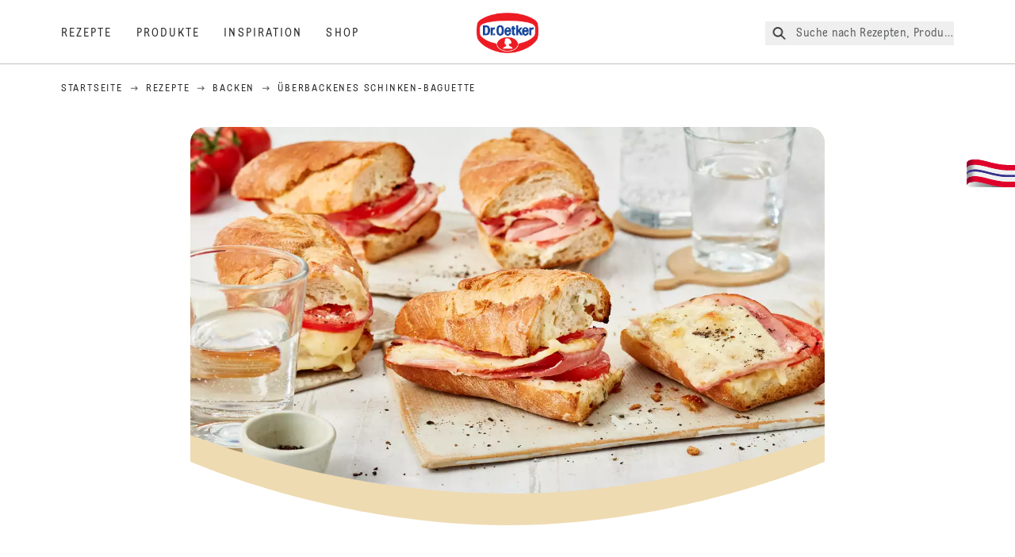

--- FILE ---
content_type: text/html; charset=utf-8
request_url: https://www.oetker.de/rezepte/r/ueberbackenes-schinken-baguette
body_size: 93172
content:
<!DOCTYPE html><html lang="de"><head><meta charSet="utf-8" data-next-head=""/><meta name="viewport" content="width=device-width" data-next-head=""/><title data-next-head="">Überbackenes Schinken-Baguette Rezept | Dr. Oetker</title><meta name="robots" content="index,follow" data-next-head=""/><meta name="description" content="Überbackenes Schinken-Baguette Rezepte:
  Supereinfach und schnell gemacht: überbackenes Schinken Baguette für den Hunger zwischendurch! Überbackenes Baguette gefüllt mit Schinken, Käse und Tomaten | Dr. Oetker" data-next-head=""/><meta property="og:title" content="Überbackenes Schinken-Baguette Rezept | Dr. Oetker" data-next-head=""/><meta property="og:description" content="Überbackenes Schinken-Baguette Rezepte:
  Supereinfach und schnell gemacht: überbackenes Schinken Baguette für den Hunger zwischendurch! Überbackenes Baguette gefüllt mit Schinken, Käse und Tomaten | Dr. Oetker" data-next-head=""/><meta property="og:url" content="https://www.oetker.de/rezepte/r/ueberbackenes-schinken-baguette" data-next-head=""/><meta property="og:type" content="website" data-next-head=""/><meta property="og:image" content="https://recipesblob.oetker.de/assets/7aa9f4bf688140adb1fc700970a7f467/1272x764/schinken-pizza-baguettes-qf-hero3-0370.jpg" data-next-head=""/><meta property="og:image:width" content="1272" data-next-head=""/><meta property="og:image:height" content="764" data-next-head=""/><meta property="og:locale" content="de_DE" data-next-head=""/><meta property="og:site_name" content="Dr. Oetker" data-next-head=""/><link rel="canonical" href="https://www.oetker.de/rezepte/r/ueberbackenes-schinken-baguette" data-next-head=""/><link rel="icon" href="https://eu-central-1-droetker.graphassets.com/AVtdz8Pl3QxerK0kYX32fz/nMK9tQKiRECSGk6ioNRW" data-next-head=""/><link rel="apple-touch-icon" href="https://eu-central-1-droetker.graphassets.com/AVtdz8Pl3QxerK0kYX32fz/YhYgw7B4SqarLUQFRLHG" data-next-head=""/><link rel="preload" href="/assets/hygraph/AVtdz8Pl3QxerK0kYX32fz/2A6BCFSQn2gbCfXHZ75U" as="image" data-next-head=""/><meta name="google-site-verification" content="0Sv_kszJ_p28O4fqOcGJ8KdKEZjH20fnrGzpzHE6z7s"/><link rel="preload" href="/_next/static/css/85d7eb65b36e73d8.css" as="style"/><link rel="preload" href="/_next/static/css/5a1ad3a6193b5da2.css" as="style"/><link rel="preload" href="/_next/static/css/8558076c5436e08f.css" as="style"/><link rel="preload" href="/_next/static/css/269b391d7cfa6943.css" as="style"/><link rel="preload" as="image" imageSrcSet="/assets/hygraph/AVtdz8Pl3QxerK0kYX32fz/compress=metadata:true/quality=value:75/output=format:webp/resize=width:320/cmhwjzu0tyuvj07w18vu33zsa?opt 640w, /assets/hygraph/AVtdz8Pl3QxerK0kYX32fz/compress=metadata:true/quality=value:75/output=format:webp/resize=width:320/cmhwjzu0tyuvj07w18vu33zsa?opt 1024w, /assets/hygraph/AVtdz8Pl3QxerK0kYX32fz/compress=metadata:true/quality=value:75/output=format:webp/resize=width:320/cmhwjzu0tyuvj07w18vu33zsa?opt 1920w" imageSizes="(max-width: 768px) 33vw, (max-width: 1200px) 50vw, 100vw" data-next-head=""/><link rel="preload" as="image" imageSrcSet="/assets/recipes/assets/7aa9f4bf688140adb1fc700970a7f467/1272x764/schinken-pizza-baguettes-qf-hero3-0370.webp 640w, /assets/recipes/assets/7aa9f4bf688140adb1fc700970a7f467/1272x764/schinken-pizza-baguettes-qf-hero3-0370.webp 1024w, /assets/recipes/assets/7aa9f4bf688140adb1fc700970a7f467/1272x764/schinken-pizza-baguettes-qf-hero3-0370.webp 1920w" imageSizes="(max-width: 768px) 33vw, (max-width: 1200px) 50vw, 100vw" data-next-head=""/><link rel="stylesheet" href="/_next/static/css/85d7eb65b36e73d8.css" data-n-g=""/><link rel="stylesheet" href="/_next/static/css/5a1ad3a6193b5da2.css"/><link rel="stylesheet" href="/_next/static/css/8558076c5436e08f.css"/><link rel="stylesheet" href="/_next/static/css/269b391d7cfa6943.css"/><noscript data-n-css=""></noscript><script defer="" noModule="" src="/_next/static/chunks/polyfills-42372ed130431b0a.js"></script><script src="https://privacy-proxy.usercentrics.eu/latest/uc-block.bundle.js" defer="" data-nscript="beforeInteractive"></script><script defer="" src="/_next/static/chunks/2548.292e3cea20d5c8bd.js"></script><script defer="" src="/_next/static/chunks/1654.310fcfc606810e9f.js"></script><script defer="" src="/_next/static/chunks/1241.a341af0a4a90fcef.js"></script><script defer="" src="/_next/static/chunks/1116.3e0cc1793eeef726.js"></script><script defer="" src="/_next/static/chunks/9040.e254516b548d7ee2.js"></script><script defer="" src="/_next/static/chunks/5970.8b7e1367dd32741c.js"></script><script defer="" src="/_next/static/chunks/7957.709ef91b132c674e.js"></script><script defer="" src="/_next/static/chunks/8614.ed5d1d04e0ee8c69.js"></script><script defer="" src="/_next/static/chunks/7013.9eb828aa1b1c45e5.js"></script><script defer="" src="/_next/static/chunks/3556.64e7b34f6a0a36b7.js"></script><script defer="" src="/_next/static/chunks/6700.0b0d8ebb5c9f8092.js"></script><script defer="" src="/_next/static/chunks/8939.5283a781fab5f069.js"></script><script defer="" src="/_next/static/chunks/7930.d846d723a150d4de.js"></script><script defer="" src="/_next/static/chunks/7191.325a2faf32bd5297.js"></script><script defer="" src="/_next/static/chunks/4809-7f0da6631f9384af.js"></script><script defer="" src="/_next/static/chunks/757.c91b27be6fa18196.js"></script><script defer="" src="/_next/static/chunks/6239.741098a71f95918d.js"></script><script defer="" src="/_next/static/chunks/3321.04d0b0775165c90a.js"></script><script defer="" src="/_next/static/chunks/3266-2dea26e18201b2b2.js"></script><script defer="" src="/_next/static/chunks/6564-635fd42934697eae.js"></script><script defer="" src="/_next/static/chunks/5826.636e32e2a8b7599c.js"></script><script defer="" src="/_next/static/chunks/2642.60c870cb31fd65b9.js"></script><script defer="" src="/_next/static/chunks/9572.3d419af35cba9833.js"></script><script defer="" src="/_next/static/chunks/3691.e5335ff74de11ad4.js"></script><script defer="" src="/_next/static/chunks/6221-f0987f998a53b069.js"></script><script defer="" src="/_next/static/chunks/59.0355906010435d4a.js"></script><script defer="" src="/_next/static/chunks/9608.ce603f00e3a9981f.js"></script><script defer="" src="/_next/static/chunks/4627.938d8f0e296f90c7.js"></script><script defer="" src="/_next/static/chunks/3905.15087124cdb2d676.js"></script><script defer="" src="/_next/static/chunks/1408.300180bc523a552d.js"></script><script defer="" src="/_next/static/chunks/2639.02c305b0618bf637.js"></script><script defer="" src="/_next/static/chunks/4258.cb323636e3097390.js"></script><script defer="" src="/_next/static/chunks/5231.d6f994d1c366c152.js"></script><script defer="" src="/_next/static/chunks/4784.03c3edcdcc06c456.js"></script><script src="/_next/static/chunks/webpack-98961ef3201dbd61.js" defer=""></script><script src="/_next/static/chunks/framework-02167c0e55378b6a.js" defer=""></script><script src="/_next/static/chunks/main-7bbd3d7bc8d8231f.js" defer=""></script><script src="/_next/static/chunks/pages/_app-bda7e5c459113c77.js" defer=""></script><script src="/_next/static/chunks/5028-f9104b787d304abb.js" defer=""></script><script src="/_next/static/chunks/6823-08868ba76a28bcb6.js" defer=""></script><script src="/_next/static/chunks/1186-41496cb623c1ffea.js" defer=""></script><script src="/_next/static/chunks/1716-606d374ff0149a8b.js" defer=""></script><script src="/_next/static/chunks/1040-6d99cb29dd20cc23.js" defer=""></script><script src="/_next/static/chunks/8823-1b1f5d42a0c825d3.js" defer=""></script><script src="/_next/static/chunks/7110-2e5808047ced3f14.js" defer=""></script><script src="/_next/static/chunks/8851-714de3639355ce9f.js" defer=""></script><script src="/_next/static/chunks/2326-50c7666e177c969b.js" defer=""></script><script src="/_next/static/chunks/2238-49ce0bcf11185658.js" defer=""></script><script src="/_next/static/chunks/7517-1ee6fd29083aaf04.js" defer=""></script><script src="/_next/static/chunks/1461-c682d87b6791a896.js" defer=""></script><script src="/_next/static/chunks/8522-7b28317b6b2371dc.js" defer=""></script><script src="/_next/static/chunks/pages/recipes/r/%5Bslug%5D-39bdfd006597eff8.js" defer=""></script><script src="/_next/static/local/_buildManifest.js" defer=""></script><script src="/_next/static/local/_ssgManifest.js" defer=""></script><style id="__jsx-364258379">:root{--font-neutral:'MomentsText', 'MomentsText Fallback';--font-primary:'MomentsDisplay', 'MomentsDisplay Fallback';--font-secondary:'AugustScript', 'AugustScript Fallback'}</style></head><body class="relative"><link rel="preload" as="image" imageSrcSet="/assets/recipes/assets/7aa9f4bf688140adb1fc700970a7f467/1272x764/schinken-pizza-baguettes-qf-hero3-0370.webp 640w, /assets/recipes/assets/7aa9f4bf688140adb1fc700970a7f467/1272x764/schinken-pizza-baguettes-qf-hero3-0370.webp 1024w, /assets/recipes/assets/7aa9f4bf688140adb1fc700970a7f467/1272x764/schinken-pizza-baguettes-qf-hero3-0370.webp 1920w" imageSizes="(max-width: 768px) 33vw, (max-width: 1200px) 50vw, 100vw"/><link rel="preload" as="image" imageSrcSet="/assets/hygraph/AVtdz8Pl3QxerK0kYX32fz/compress=metadata:true/quality=value:75/output=format:webp/resize=width:320/cmhwjzu0tyuvj07w18vu33zsa?opt 640w, /assets/hygraph/AVtdz8Pl3QxerK0kYX32fz/compress=metadata:true/quality=value:75/output=format:webp/resize=width:320/cmhwjzu0tyuvj07w18vu33zsa?opt 1024w, /assets/hygraph/AVtdz8Pl3QxerK0kYX32fz/compress=metadata:true/quality=value:75/output=format:webp/resize=width:320/cmhwjzu0tyuvj07w18vu33zsa?opt 1920w" imageSizes="(max-width: 768px) 33vw, (max-width: 1200px) 50vw, 100vw"/><link rel="preload" as="image" href="/assets/hygraph/AVtdz8Pl3QxerK0kYX32fz/2A6BCFSQn2gbCfXHZ75U"/><div id="__next"><div class=""><style>
    #nprogress {
      pointer-events: none;
    }
    #nprogress .bar {
      background: #29D;
      position: fixed;
      z-index: 9999;
      top: 0;
      left: 0;
      width: 100%;
      height: 3px;
    }
    #nprogress .peg {
      display: block;
      position: absolute;
      right: 0px;
      width: 100px;
      height: 100%;
      box-shadow: 0 0 10px #29D, 0 0 5px #29D;
      opacity: 1;
      -webkit-transform: rotate(3deg) translate(0px, -4px);
      -ms-transform: rotate(3deg) translate(0px, -4px);
      transform: rotate(3deg) translate(0px, -4px);
    }
    #nprogress .spinner {
      display: block;
      position: fixed;
      z-index: 1031;
      top: 15px;
      right: 15px;
    }
    #nprogress .spinner-icon {
      width: 18px;
      height: 18px;
      box-sizing: border-box;
      border: solid 2px transparent;
      border-top-color: #29D;
      border-left-color: #29D;
      border-radius: 50%;
      -webkit-animation: nprogresss-spinner 400ms linear infinite;
      animation: nprogress-spinner 400ms linear infinite;
    }
    .nprogress-custom-parent {
      overflow: hidden;
      position: relative;
    }
    .nprogress-custom-parent #nprogress .spinner,
    .nprogress-custom-parent #nprogress .bar {
      position: absolute;
    }
    @-webkit-keyframes nprogress-spinner {
      0% {
        -webkit-transform: rotate(0deg);
      }
      100% {
        -webkit-transform: rotate(360deg);
      }
    }
    @keyframes nprogress-spinner {
      0% {
        transform: rotate(0deg);
      }
      100% {
        transform: rotate(360deg);
      }
    }
  </style><a href="https://www.oetker.de/hilfe/kontakt"><div class="cursor-pointer fixed top-[38px] right-[8px] z-21 -rotate-90 w-[51px] h-[30px] md:w-[61px] md:h-[36px] md:right-0 md:top-[200px] md:rotate-0 transform print:hidden"><img alt="Flag" loading="lazy" width="61" height="36" decoding="async" data-nimg="1" style="color:transparent" srcSet="/_next/static/media/tab.f43c6126.svg?w=64&amp;q=75 1x, /_next/static/media/tab.f43c6126.svg?w=128&amp;q=75 2x" src="/_next/static/media/tab.f43c6126.svg?w=128&amp;q=75"/></div></a><div class="sc-65d476a3-0 eyXIwc sticky top-0 z-50 bg-white h-header print:hidden"></div><div class="max-w-6xl mx-auto"><script id="happycart-data" type="application/json">{"recipe_id":"dr-oetker-de-3e53b6c7665643bbbc667fe140a4fde4","name":"Überbackenes Schinken-Baguette","description":"Supereinfach und schnell gemacht: überbackenes Schinken Baguette für den Hunger zwischendurch! Überbackenes Baguette gefüllt mit Schinken, Käse und Tomaten","image":"https://recipesblob.oetker.de/assets/7aa9f4bf688140adb1fc700970a7f467/1272x764/schinken-pizza-baguettes-qf-hero3-0370.jpg","servings":4,"serving_type":"PORTION","ingredient_groups":[{"id":"fc080cc623fb4621a1659d039d30ad27","name":"Für das Backblech","order":0,"ingredients":[]},{"id":"abcc196355454fc1b11e885152c3eb17","name":"Zutaten für überbackenes Schinken Baguette","order":1,"ingredients":[{"id":"9cd8b59d794e40cc95643b1f28b34ce0","order":0,"amount":"2","unit":"mittlere","prefix":null,"name":"Tomaten","suffix":null,"optional":false},{"id":"1f3a45e873064ef483906b9c6c5197cd","order":1,"amount":"150","unit":"Gramm","prefix":null,"name":"Dr. Oetker Crème fraîche Gartenkräuter","suffix":null,"optional":false},{"id":"810caa5bc2734f9dbe08b1df171ed2be","order":2,"amount":"1","unit":"Ohne","prefix":null,"name":"Salz","suffix":null,"optional":false},{"id":"a63b566ebb4543a7800ba6dc777f2d76","order":3,"amount":"1","unit":"Ohne","prefix":null,"name":"frisch gemahlener Pfeffer","suffix":null,"optional":false},{"id":"1bc1460e14ea4b43991f25fa86e64fe0","order":4,"amount":"200","unit":"Gramm","prefix":null,"name":"hauchdünn geschnittener gekochter Schinken","suffix":null,"optional":false},{"id":"47aedcb2fbe249448c72b4c454518f89","order":5,"amount":"5","unit":"Scheibe","prefix":null,"name":"Schnittkäse, z. B. Gouda (etwa 220 g)","suffix":null,"optional":false}]},{"id":"d3d01ade77114b06b61639d3d43d0cf7","name":"Außerdem","order":2,"ingredients":[{"id":"502ef86abde143aaac1f49f96cb9148e","order":0,"amount":"1","unit":"Stück","prefix":null,"name":"Baguette (etwa 300 g, etwa 50 cm)","suffix":null,"optional":false}]}]}</script><div itemScope="" itemType="https://schema.org/Recipe" class="max-w-6xl mx-auto print:hidden"><meta itemProp="author" content="Dr. Oetker"/><meta itemProp="image" content="/assets/recipes/assets/7aa9f4bf688140adb1fc700970a7f467/1272x764/schinken-pizza-baguettes-qf-hero3-0370.webp"/><div class="relative"><nav itemScope="" itemType="https://schema.org/BreadcrumbList" data-print="hide" role="navigation" aria-label="Breadcrumb"><ol class="z-45 w-full bg-none md:pt-6 pt-22px pl-20px flex justify-start items-center md:px-small md:flex-wrap md:items-start md:content-start md:h-14 md:flex md:mb-22px bg-breadcrumbs-light absolute"><li itemProp="itemListElement" itemScope="" itemType="https://schema.org/ListItem" class="hidden md:flex ml-0 p-0 before:content-none"><a href="https://www.oetker.de/"><div class="hover:after:w-[98%] hover:after:left-[1%] focus:after:w-[98%] focus:after:left-[1%] relative after:content-[&#x27;&#x27;] after:absolute after:block after:w-[0%] after:transition-all after:duration-[0.5s] after:border-b-white after:border-b after:border-solid after:left-2/4 after:-bottom-px text-darkgray after:border-b-black cursor-pointer" itemProp="item"><div class="m-0 p-0 block text-style-leadxs whitespace-no-wrap" itemProp="name">Startseite</div></div></a><meta itemProp="position" content="1"/></li><li itemProp="itemListElement" itemScope="" itemType="https://schema.org/ListItem" class="hidden md:flex ml-0 p-0 before:content-none"><div class="transform rotate-180 origin-center mx-2.5 flex items-start md:transform-none mt-1"><svg width="9" height="7" viewBox="0 0 9 7" fill="none" xmlns="http://www.w3.org/2000/svg"><path d="M5.76172 0.515625L5.37109 0.90625C5.29297 1.00391 5.29297 1.14062 5.39062 1.23828L6.95312 2.74219H0.234375C0.0976562 2.74219 0 2.85938 0 2.97656V3.52344C0 3.66016 0.0976562 3.75781 0.234375 3.75781H6.95312L5.39062 5.28125C5.29297 5.37891 5.29297 5.51562 5.37109 5.61328L5.76172 6.00391C5.85938 6.08203 5.99609 6.08203 6.09375 6.00391L8.67188 3.42578C8.75 3.32812 8.75 3.19141 8.67188 3.09375L6.09375 0.515625C5.99609 0.4375 5.85938 0.4375 5.76172 0.515625Z" fill="#5A5E5A"></path></svg></div><a href="https://www.oetker.de/rezepte"><div class="hover:after:w-[98%] hover:after:left-[1%] focus:after:w-[98%] focus:after:left-[1%] relative after:content-[&#x27;&#x27;] after:absolute after:block after:w-[0%] after:transition-all after:duration-[0.5s] after:border-b-white after:border-b after:border-solid after:left-2/4 after:-bottom-px text-darkgray after:border-b-black cursor-pointer" itemProp="item"><div class="m-0 p-0 block text-style-leadxs whitespace-no-wrap" itemProp="name">Rezepte</div></div></a><meta itemProp="position" content="2"/></li><li itemProp="itemListElement" itemScope="" itemType="https://schema.org/ListItem" class="hidden md:flex ml-0 p-0 before:content-none"><div class="transform rotate-180 origin-center mx-2.5 flex items-start md:transform-none mt-1"><svg width="9" height="7" viewBox="0 0 9 7" fill="none" xmlns="http://www.w3.org/2000/svg"><path d="M5.76172 0.515625L5.37109 0.90625C5.29297 1.00391 5.29297 1.14062 5.39062 1.23828L6.95312 2.74219H0.234375C0.0976562 2.74219 0 2.85938 0 2.97656V3.52344C0 3.66016 0.0976562 3.75781 0.234375 3.75781H6.95312L5.39062 5.28125C5.29297 5.37891 5.29297 5.51562 5.37109 5.61328L5.76172 6.00391C5.85938 6.08203 5.99609 6.08203 6.09375 6.00391L8.67188 3.42578C8.75 3.32812 8.75 3.19141 8.67188 3.09375L6.09375 0.515625C5.99609 0.4375 5.85938 0.4375 5.76172 0.515625Z" fill="#5A5E5A"></path></svg></div><a href="https://www.oetker.de/rezepte/c/backen"><div class="hover:after:w-[98%] hover:after:left-[1%] focus:after:w-[98%] focus:after:left-[1%] relative after:content-[&#x27;&#x27;] after:absolute after:block after:w-[0%] after:transition-all after:duration-[0.5s] after:border-b-white after:border-b after:border-solid after:left-2/4 after:-bottom-px text-darkgray after:border-b-black cursor-pointer" itemProp="item"><div class="m-0 p-0 block text-style-leadxs whitespace-no-wrap" itemProp="name">Backen</div></div></a><meta itemProp="position" content="3"/></li><li itemProp="itemListElement" itemScope="" itemType="https://schema.org/ListItem" class="hidden md:flex ml-0 p-0 before:content-none"><div class="transform rotate-180 origin-center mx-2.5 flex items-start md:transform-none mt-1"><svg width="9" height="7" viewBox="0 0 9 7" fill="none" xmlns="http://www.w3.org/2000/svg"><path d="M5.76172 0.515625L5.37109 0.90625C5.29297 1.00391 5.29297 1.14062 5.39062 1.23828L6.95312 2.74219H0.234375C0.0976562 2.74219 0 2.85938 0 2.97656V3.52344C0 3.66016 0.0976562 3.75781 0.234375 3.75781H6.95312L5.39062 5.28125C5.29297 5.37891 5.29297 5.51562 5.37109 5.61328L5.76172 6.00391C5.85938 6.08203 5.99609 6.08203 6.09375 6.00391L8.67188 3.42578C8.75 3.32812 8.75 3.19141 8.67188 3.09375L6.09375 0.515625C5.99609 0.4375 5.85938 0.4375 5.76172 0.515625Z" fill="#5A5E5A"></path></svg></div><div class="hover:after:w-[98%] hover:after:left-[1%] focus:after:w-[98%] focus:after:left-[1%] relative after:content-[&#x27;&#x27;] after:absolute after:block after:w-[0%] after:transition-all after:duration-[0.5s] after:border-b-white after:border-b after:border-solid after:left-2/4 after:-bottom-px text-darkgray after:border-b-black after:hidden cursor-default" itemProp="item"><div class="m-0 p-0 block text-style-leadxs whitespace-no-wrap font-medium mb-4" itemProp="name">Überbackenes Schinken-Baguette</div></div><meta itemProp="position" content="4"/></li><li itemProp="itemListElement" itemScope="" itemType="https://schema.org/ListItem" class="flex md:hidden ml-0 p-0 before:content-none"><div class="transform rotate-180 origin-center mx-2.5 flex items-start md:transform-none mt-1"><svg width="9" height="7" viewBox="0 0 9 7" fill="none" xmlns="http://www.w3.org/2000/svg"><path d="M5.76172 0.515625L5.37109 0.90625C5.29297 1.00391 5.29297 1.14062 5.39062 1.23828L6.95312 2.74219H0.234375C0.0976562 2.74219 0 2.85938 0 2.97656V3.52344C0 3.66016 0.0976562 3.75781 0.234375 3.75781H6.95312L5.39062 5.28125C5.29297 5.37891 5.29297 5.51562 5.37109 5.61328L5.76172 6.00391C5.85938 6.08203 5.99609 6.08203 6.09375 6.00391L8.67188 3.42578C8.75 3.32812 8.75 3.19141 8.67188 3.09375L6.09375 0.515625C5.99609 0.4375 5.85938 0.4375 5.76172 0.515625Z" fill="#5A5E5A"></path></svg></div><a href="https://www.oetker.de/rezepte/c/backen"><div class="hover:after:w-[98%] hover:after:left-[1%] focus:after:w-[98%] focus:after:left-[1%] relative after:content-[&#x27;&#x27;] after:absolute after:block after:w-[0%] after:transition-all after:duration-[0.5s] after:border-b-white after:border-b after:border-solid after:left-2/4 after:-bottom-px text-darkgray after:border-b-black cursor-pointer" itemProp="item"><div class="m-0 p-0 block text-style-leadxs whitespace-no-wrap font-medium mb-4" itemProp="name">Backen</div></div></a><meta itemProp="position" content="4"/></li></ol></nav></div><div class="absolute z-10 right-5 hidden md:block top-20 md:top-11" data-print="hide"><div id="social-sharing" class="w-min"><div class="p-b-1.5 w-[200px] flex flex-row-reverse select-none"><div class="iconShare inline-block cursor-pointer" role="button" tabindex="0" aria-label="Share"><svg xmlns="http://www.w3.org/2000/svg" fill="none" height="40" viewBox="0 0 40 40" width="40"><ellipse cx="20" cy="20" fill="#fff" rx="20" ry="20" transform="matrix(0 -1 1 0 0 40)"></ellipse><circle cx="20" cy="20" r="14.5" stroke="#292b29"></circle><path d="m23.0458 22.1367c-.6289 0-1.2031.2188-1.6406.5742l-2.8164-1.75c.0273-.1367.082-.4101.082-.5742 0-.1367-.0547-.4101-.082-.5469l2.8164-1.75c.4375.3555 1.0117.5469 1.6406.5469 1.4492 0 2.625-1.1484 2.625-2.625 0-1.4492-1.1758-2.625-2.625-2.625-1.4766 0-2.625 1.1758-2.625 2.625 0 .2188 0 .4102.0547.5742l-2.8164 1.75c-.4375-.3554-1.0117-.5742-1.6133-.5742-1.4766 0-2.625 1.1758-2.625 2.625 0 1.4766 1.1484 2.625 2.625 2.625.6016 0 1.1758-.1914 1.6133-.5469l2.8164 1.75c-.0273.1368-.0547.4102-.0547.5469 0 1.4766 1.1484 2.625 2.625 2.625 1.4492 0 2.625-1.1484 2.625-2.625 0-1.4492-1.1758-2.625-2.625-2.625z" fill="#292b29"></path></svg></div></div></div></div><div role="presentation" class="grid grid-cols-16 relative"><div class="md:mb-20 sc-76d7acd8-0 eeDmzR curve-mask-bottom"><div class="curve-mask-bottom"><div class="bg-center bg-cover w-full overflow-hidden items-center flex-col relative"><div class="relative w-full h-0 pb-[calc(50%+62px)]"><div class="w-full h-full absolute left-0 [&amp;_img]:h-full"><div class="relative w-full h-full "><img alt="Picture - (min-width: 768px)" width="1920" height="800" decoding="async" data-nimg="1" class="bg-cover  [@media(min-width:768px)]:block " style="color:transparent" sizes="(max-width: 768px) 33vw, (max-width: 1200px) 50vw, 100vw" srcSet="/assets/recipes/assets/7aa9f4bf688140adb1fc700970a7f467/1272x764/schinken-pizza-baguettes-qf-hero3-0370.webp 640w, /assets/recipes/assets/7aa9f4bf688140adb1fc700970a7f467/1272x764/schinken-pizza-baguettes-qf-hero3-0370.webp 1024w, /assets/recipes/assets/7aa9f4bf688140adb1fc700970a7f467/1272x764/schinken-pizza-baguettes-qf-hero3-0370.webp 1920w" src="/assets/recipes/assets/7aa9f4bf688140adb1fc700970a7f467/1272x764/schinken-pizza-baguettes-qf-hero3-0370.webp"/></div></div></div></div></div></div></div><div style="cursor:url(&quot;data:image/svg+xml,%3Csvg width=&#x27;60&#x27; height=&#x27;60&#x27; viewBox=&#x27;0 0 60 60&#x27; fill=&#x27;none&#x27; xmlns=&#x27;http://www.w3.org/2000/svg&#x27;%3E%3Ccircle cx=&#x27;30&#x27; cy=&#x27;30&#x27; r=&#x27;30&#x27; fill=&#x27;%23A45A2A&#x27;/%3E%3Cpath d=&#x27;M29.6883 21.3281C29.6883 21.3281 29.6883 32.0081 29.6883 37.8281M29.6883 37.8281C29.6883 35.1668 32.1755 31.9733 34.9385 31.9733M29.6883 37.8281C29.6883 35.1668 27.2016 31.9733 24.4385 31.9733&#x27; stroke=&#x27;%23FFFFFF&#x27; stroke-linecap=&#x27;square&#x27;/%3E%3Cpath d=&#x27;M31.9249 7.11629L34.253 8.64937C35.0631 9.18282 36.0238 9.44025 36.9921 9.38331L39.7748 9.21966C41.1709 9.13755 42.4819 9.89445 43.1089 11.1446L44.3585 13.6363C44.7933 14.5033 45.4967 15.2067 46.3637 15.6415L48.8554 16.8911C50.1055 17.5181 50.8625 18.8291 50.7803 20.2252L50.6167 23.0079C50.5597 23.9762 50.8172 24.9369 51.3506 25.747L52.8837 28.0751C53.6529 29.2431 53.6529 30.7569 52.8837 31.9249L51.3506 34.253C50.8172 35.0631 50.5597 36.0238 50.6167 36.9921L50.7803 39.7748C50.8625 41.1709 50.1056 42.4819 48.8554 43.1089L46.3637 44.3585C45.4967 44.7933 44.7933 45.4967 44.3585 46.3637L43.1089 48.8554C42.4819 50.1055 41.1709 50.8625 39.7748 50.7803L36.9921 50.6167C36.0238 50.5597 35.0631 50.8172 34.253 51.3506L31.9249 52.8837C30.7569 53.6529 29.2431 53.6529 28.0751 52.8837L25.747 51.3506C24.9369 50.8172 23.9762 50.5597 23.0079 50.6167L20.2252 50.7803C18.8291 50.8625 17.5181 50.1055 16.8911 48.8554L15.6415 46.3637C15.2067 45.4967 14.5033 44.7933 13.6363 44.3585L11.1446 43.1089C9.89445 42.4819 9.13755 41.1709 9.21966 39.7748L9.38331 36.9921C9.44025 36.0238 9.18282 35.0631 8.64937 34.253L7.11629 31.9249C6.34711 30.7569 6.34711 29.2431 7.11629 28.0751L8.64937 25.747C9.18282 24.9369 9.44025 23.9762 9.38331 23.0079L9.21966 20.2252C9.13755 18.8291 9.89445 17.5181 11.1446 16.8911L13.6363 15.6415C14.5033 15.2067 15.2067 14.5033 15.6415 13.6363L16.8911 11.1446C17.5181 9.89445 18.8291 9.13755 20.2252 9.21966L23.0079 9.38331C23.9762 9.44025 24.9369 9.18282 25.747 8.64937L28.0751 7.11629C29.2431 6.34711 30.7569 6.34711 31.9249 7.11629Z&#x27; stroke=&#x27;%23FFFFFF&#x27; stroke-linejoin=&#x27;round&#x27;/%3E%3C/svg%3E%0A&quot;)      32 32,   pointer" class="pt-2.5 md:pt-11 w-auto flex justify-center text-center uppercase text-dark-brown" role="button" tabindex="0" aria-label="Scroll down"><svg class="relative -mt-11 md:hidden print:hidden" width="40" height="40" viewBox="0 0 40 40" fill="none" xmlns="http://www.w3.org/2000/svg"><circle cx="20" cy="20" r="20" fill="#A45A2A"></circle><path d="M19.7929 14.2188C19.7929 14.2188 19.7929 21.3387 19.7929 25.2188M19.7929 25.2188C19.7929 23.4446 21.451 21.3155 23.293 21.3155M19.7929 25.2188C19.7929 23.4446 18.1351 21.3155 16.293 21.3155" stroke="#ffffff" stroke-linecap="square"></path><path d="M34.338 17.626L34.7556 17.351L34.338 17.626L34.6337 18.0751C35.4029 19.2431 35.4029 20.7569 34.6337 21.9249L34.338 22.374C33.8046 23.1841 33.5471 24.1448 33.6041 25.1131L33.6356 25.6498C33.7177 27.0459 32.9608 28.3569 31.7107 28.9839L31.2301 29.2249C30.3631 29.6597 29.6597 30.3631 29.2249 31.2301L28.9839 31.7107C28.3569 32.9608 27.0459 33.7177 25.6498 33.6356L25.1131 33.6041C24.1448 33.5471 23.1841 33.8046 22.374 34.338L21.9249 34.6337C20.7569 35.4029 19.2431 35.4029 18.0751 34.6337L17.626 34.338L17.351 34.7556L17.626 34.338C16.8159 33.8046 15.8552 33.5471 14.8869 33.6041L14.3502 33.6356C12.9541 33.7177 11.6431 32.9608 11.0161 31.7107L10.7751 31.2301C10.3403 30.3631 9.63693 29.6597 8.7699 29.2249L8.2893 28.9839C7.03916 28.3569 6.28226 27.0459 6.36436 25.6498L6.39593 25.1131C6.45288 24.1448 6.19544 23.1841 5.66199 22.374L5.36629 21.9249C4.59711 20.7569 4.59711 19.2431 5.36629 18.0751L5.66199 17.626C6.19544 16.8159 6.45288 15.8552 6.39593 14.8869L6.36436 14.3502C6.28226 12.9541 7.03916 11.6431 8.2893 11.0161L8.7699 10.7751C9.63693 10.3403 10.3403 9.63693 10.7751 8.7699L11.0161 8.2893C11.6431 7.03916 12.9541 6.28226 14.3502 6.36436L14.8869 6.39593C15.8552 6.45288 16.8159 6.19544 17.626 5.66199L18.0751 5.36629C19.2431 4.59711 20.7569 4.59711 21.9249 5.36629L22.374 5.66199C23.1841 6.19544 24.1448 6.45288 25.1131 6.39593L25.6498 6.36436C27.0459 6.28226 28.3569 7.03916 28.9839 8.2893L29.2249 8.7699C29.6597 9.63693 30.3631 10.3403 31.2301 10.7751L31.7107 11.0161C32.9608 11.6431 33.7177 12.9541 33.6356 14.3502L33.6041 14.8869C33.5471 15.8552 33.8046 16.8159 34.338 17.626Z" stroke="#ffffff" stroke-linejoin="round"></path></svg></div><div class="px-small  2xl:px-medium 3xl:px-xlarge w-full"><div class="z-10 relative"><div data-print="margin-1-rem" class="mb-16 relative"><div data-print="hide" class="flex justify-center align-center leading-none mb-1 z-auto relative"><div class="align-center"><button class="block w-full" type="button"><span class="sr-only">Current rating 4.4. Click to rate.</span><div class="m-0 p-0 block text-style-leadxs flex justify-center align-center leading-4.5 md:mb-1 m-px items-center"><span aria-hidden="true" class="Star"><div class="p-1"><svg width="15" height="14" viewBox="0 0 15 14" fill="none" xmlns="http://www.w3.org/2000/svg"><path d="M6.52861 0.481803L4.75195 4.11713L0.733966 4.69112C0.0233017 4.80046 -0.250031 5.67512 0.269301 6.19445L3.13929 9.00978L2.45596 12.9731C2.34663 13.6838 3.11196 14.2304 3.74062 13.9024L7.32128 12.0164L10.8746 13.9024C11.5033 14.2304 12.2686 13.6838 12.1593 12.9731L11.4759 9.00978L14.3459 6.19445C14.8653 5.67512 14.5919 4.80046 13.8813 4.69112L9.8906 4.11713L8.08661 0.481803C7.78594 -0.146862 6.85661 -0.174195 6.52861 0.481803Z" fill="#5A5E5A"></path></svg></div></span><span aria-hidden="true" class="Star"><div class="p-1"><svg width="15" height="14" viewBox="0 0 15 14" fill="none" xmlns="http://www.w3.org/2000/svg"><path d="M6.52861 0.481803L4.75195 4.11713L0.733966 4.69112C0.0233017 4.80046 -0.250031 5.67512 0.269301 6.19445L3.13929 9.00978L2.45596 12.9731C2.34663 13.6838 3.11196 14.2304 3.74062 13.9024L7.32128 12.0164L10.8746 13.9024C11.5033 14.2304 12.2686 13.6838 12.1593 12.9731L11.4759 9.00978L14.3459 6.19445C14.8653 5.67512 14.5919 4.80046 13.8813 4.69112L9.8906 4.11713L8.08661 0.481803C7.78594 -0.146862 6.85661 -0.174195 6.52861 0.481803Z" fill="#5A5E5A"></path></svg></div></span><span aria-hidden="true" class="Star"><div class="p-1"><svg width="15" height="14" viewBox="0 0 15 14" fill="none" xmlns="http://www.w3.org/2000/svg"><path d="M6.52861 0.481803L4.75195 4.11713L0.733966 4.69112C0.0233017 4.80046 -0.250031 5.67512 0.269301 6.19445L3.13929 9.00978L2.45596 12.9731C2.34663 13.6838 3.11196 14.2304 3.74062 13.9024L7.32128 12.0164L10.8746 13.9024C11.5033 14.2304 12.2686 13.6838 12.1593 12.9731L11.4759 9.00978L14.3459 6.19445C14.8653 5.67512 14.5919 4.80046 13.8813 4.69112L9.8906 4.11713L8.08661 0.481803C7.78594 -0.146862 6.85661 -0.174195 6.52861 0.481803Z" fill="#5A5E5A"></path></svg></div></span><span aria-hidden="true" class="Star"><div class="p-1"><svg width="15" height="14" viewBox="0 0 15 14" fill="none" xmlns="http://www.w3.org/2000/svg"><path d="M6.52861 0.481803L4.75195 4.11713L0.733966 4.69112C0.0233017 4.80046 -0.250031 5.67512 0.269301 6.19445L3.13929 9.00978L2.45596 12.9731C2.34663 13.6838 3.11196 14.2304 3.74062 13.9024L7.32128 12.0164L10.8746 13.9024C11.5033 14.2304 12.2686 13.6838 12.1593 12.9731L11.4759 9.00978L14.3459 6.19445C14.8653 5.67512 14.5919 4.80046 13.8813 4.69112L9.8906 4.11713L8.08661 0.481803C7.78594 -0.146862 6.85661 -0.174195 6.52861 0.481803Z" fill="#5A5E5A"></path></svg></div></span><span aria-hidden="true" class="Star"><div class="p-1"><svg width="15" height="14" viewBox="0 0 15 14" fill="none" xmlns="http://www.w3.org/2000/svg" class="inline-block"><path d="M13.8813 4.69112L9.89061 4.11713L8.08661 0.481803C7.78595 -0.146862 6.85661 -0.174195 6.52862 0.481803L4.75195 4.11713L0.733966 4.69112C0.0233017 4.80046 -0.250031 5.67512 0.269301 6.19445L3.13929 9.00978L2.45596 12.9731C2.34663 13.6838 3.11196 14.2304 3.74062 13.9024L7.32128 12.0164L10.8746 13.9024C11.5033 14.2304 12.2686 13.6838 12.1593 12.9731L11.4759 9.00978L14.3459 6.19445C14.8653 5.67512 14.5919 4.80046 13.8813 4.69112ZM10.5193 8.68178L11.2846 13.1098L7.32128 11.0324L3.33063 13.1098L4.09596 8.68178L0.870633 5.56579L5.32595 4.90979L7.32128 0.864469L9.28927 4.90979L13.7446 5.56579L10.5193 8.68178Z" fill="#5A5E5A"></path></svg></div></span><div class="mx-1.5 md:text-sm md:leading-4.5 md:ml-2.5 md:py-0.5 float-left">4.4</div></div><div class="m-0 p-0 block text-style-lead text-center md:mb-5 mb-3 text-gray-dark">12<!-- --> <!-- -->Bewertungen</div></button></div><div itemProp="aggregateRating" itemScope="" itemType="http://schema.org/AggregateRating"><span class="hidden" itemProp="ratingValue">4</span><span class="hidden" itemProp="ratingCount">12</span><span class="hidden" itemProp="bestRating">5</span></div></div><h1 class="main-text-style-lg mb-5 text-center md:mb-8" itemProp="name">Überbackenes Schinken-Baguette</h1><div data-print="margin-1-rem" class="flex flex-wrap justify-center align-center md:mb-8 items-center"><div class="m-0 p-0 block text-style-lead whitespace-nowrap mx-1.5 flex" itemProp="recipeYield"><svg width="18" height="18" viewBox="0 0 24 24" fill="none" xmlns="http://www.w3.org/2000/svg"><path d="M20.8889 11.5C20.6458 11.5 20.5069 11.4688 20.3681 11.4062C19.1528 8.28125 15.8889 6 12 6C8.07639 6 4.8125 8.28125 3.59722 11.4062C3.45833 11.4688 3.31944 11.5 3.11111 11.5C2.48611 11.5 2 11.9688 2 12.5C2 13.0625 2.48611 13.5 3.11111 13.5C4.22222 13.5 4.84722 13.0938 5.22917 12.8125C5.57639 12.5938 5.68056 12.5 6.0625 12.5C6.44444 12.5 6.54861 12.5938 6.89583 12.8125C7.27778 13.0938 7.90278 13.5 9.01389 13.5C10.125 13.5 10.75 13.0938 11.1667 12.8125C11.4792 12.5938 11.6181 12.5 12 12.5C12.3472 12.5 12.4861 12.5938 12.7986 12.8125C13.2153 13.0938 13.8403 13.5 14.9514 13.5C16.0625 13.5 16.6875 13.0938 17.1042 12.8125C17.4167 12.5938 17.5556 12.5 17.9028 12.5C18.2847 12.5 18.4236 12.5938 18.7361 12.8125C19.1528 13.0938 19.7778 13.5 20.8889 13.5C21.4792 13.5 22 13.0625 22 12.5C22 11.9688 21.4792 11.5 20.8889 11.5ZM9.15278 8.75L8.59722 9.75C8.49306 9.90625 8.28472 10 8.11111 10H8.07639C7.79861 10 7.52083 9.78125 7.52083 9.5C7.52083 9.4375 7.55556 9.34375 7.59028 9.28125L8.14583 8.28125C8.25 8.125 8.45833 8 8.63194 8C8.94444 8 9.22222 8.25 9.22222 8.5C9.22222 8.59375 9.1875 8.6875 9.15278 8.75ZM12.5556 9.5C12.5556 9.78125 12.2778 10 12 10C11.6875 10 11.4444 9.78125 11.4444 9.5V8.5C11.4444 8.25 11.6875 8 12 8C12.2778 8 12.5556 8.25 12.5556 8.5V9.5ZM16.1319 9.96875C16.0625 10 15.9583 10.0312 15.8542 10.0312C15.6806 10.0312 15.4722 9.90625 15.3681 9.75L14.8125 8.75C14.7778 8.6875 14.7778 8.59375 14.7778 8.53125C14.7778 8.25 15.0208 8.03125 15.3333 8.03125C15.5069 8.03125 15.7153 8.125 15.8194 8.28125L16.375 9.28125C16.4097 9.34375 16.4444 9.4375 16.4444 9.5C16.4444 9.6875 16.3056 9.875 16.1319 9.96875ZM17.4514 16.5H6.51389L5.54167 13.8438C5.125 14.0938 4.46528 14.3438 3.97917 14.4375L5.05556 17.3438C5.19444 17.7188 5.68056 18 6.13194 18H17.8333C18.2847 18 18.7708 17.7188 18.9097 17.3438L19.9861 14.4375C19.5347 14.3438 18.8403 14.0938 18.4236 13.8438L17.4514 16.5Z" fill="#292B29"></path></svg><span class="inline-block pl-1">4 - 6 Portionen</span></div><span class="sc-c57a9823-2 kAKrYz inline-block"></span><div class="m-0 p-0 block text-style-lead whitespace-nowrap mx-1.5 flex"><svg width="13" height="13" viewBox="0 0 13 13" class="inline mx-px my-0 align-baseline" fill="none" xmlns="http://www.w3.org/2000/svg"><path d="M10.25 1.25C9.82812 1.27344 9.21875 1.46094 8.89062 1.71875C8.32812 0.992188 7.48438 0.5 6.5 0.5C5.51562 0.5 4.64844 0.992188 4.08594 1.71875C3.75781 1.46094 3.14844 1.25 2.72656 1.25C1.48438 1.25 0.476562 2.25781 0.476562 3.5C0.476562 3.5 0.476562 3.5 0.5 3.5C0.5 4.48438 2 8.75 2 8.75V11.75C2 12.1719 2.32812 12.5 2.75 12.5H10.25C10.6484 12.5 11 12.1719 11 11.75V8.75C11 8.75 12.5 4.48438 12.5 3.5C12.5 2.28125 11.4688 1.25 10.25 1.25ZM3.125 11.375V9.5H9.875V11.375H3.125ZM9.92188 8.375H9.24219L9.5 5.23438V5.21094C9.5 5.11719 9.40625 5.02344 9.3125 5.02344L8.9375 5H8.91406C8.82031 5 8.75 5.07031 8.75 5.16406L8.49219 8.39844H6.85156V5.1875C6.85156 5.09375 6.75781 5 6.66406 5H6.28906C6.17188 5 6.10156 5.09375 6.10156 5.1875V8.375H4.48438L4.22656 5.16406C4.22656 5.07031 4.15625 5 4.03906 5L3.66406 5.02344C3.57031 5.02344 3.47656 5.11719 3.47656 5.21094V5.23438L3.73438 8.375H3.05469C2.375 6.42969 1.625 4.01562 1.625 3.5C1.60156 3.5 1.60156 3.5 1.60156 3.5C1.60156 2.89062 2.11719 2.39844 2.72656 2.39844C2.9375 2.39844 3.24219 2.49219 3.40625 2.60938L4.32031 3.3125L5 2.39844C5.35156 1.90625 5.89062 1.625 6.5 1.625C7.08594 1.625 7.625 1.90625 7.97656 2.39844L8.65625 3.3125L9.57031 2.60938C9.73438 2.49219 10.0391 2.39844 10.25 2.39844C10.8594 2.39844 11.375 2.89062 11.375 3.5C11.3516 4.01562 10.625 6.42969 9.92188 8.375Z" fill="#292B29"></path></svg><span class="inline-block pl-1">Gelingt leicht</span></div><span class="sc-c57a9823-2 kAKrYz inline-block"></span><div class="m-0 p-0 block text-style-lead whitespace-nowrap mx-1.5 flex"><svg width="11" height="13" viewBox="0 0 11 13" class="inline mx-px my-0 align-baseline" xmlns="http://www.w3.org/2000/svg"><path d="M9.71094 4.8125L10.25 4.29688C10.3672 4.17969 10.3672 4.01562 10.25 3.89844L9.85156 3.5C9.73438 3.38281 9.57031 3.38281 9.45312 3.5L8.96094 3.99219C8.23438 3.33594 7.32031 2.91406 6.3125 2.79688V1.625H6.96875C7.10938 1.625 7.25 1.50781 7.25 1.34375V0.78125C7.25 0.640625 7.10938 0.5 6.96875 0.5H4.53125C4.36719 0.5 4.25 0.640625 4.25 0.78125V1.34375C4.25 1.50781 4.36719 1.625 4.53125 1.625H5.1875V2.79688C2.75 3.07812 0.875 5.14062 0.875 7.625C0.875 10.3203 3.05469 12.5 5.75 12.5C8.42188 12.5 10.625 10.3203 10.625 7.625C10.625 6.59375 10.2734 5.60938 9.71094 4.8125ZM5.75 11.375C3.66406 11.375 2 9.71094 2 7.625C2 5.5625 3.66406 3.875 5.75 3.875C7.8125 3.875 9.5 5.5625 9.5 7.625C9.5 9.71094 7.8125 11.375 5.75 11.375ZM6.03125 8.75C6.17188 8.75 6.3125 8.63281 6.3125 8.46875V5.28125C6.3125 5.14062 6.17188 5 6.03125 5H5.46875C5.30469 5 5.1875 5.14062 5.1875 5.28125V8.46875C5.1875 8.63281 5.30469 8.75 5.46875 8.75H6.03125Z" fill="#292B29"></path></svg><span class="inline-block pl-1">20 Min.</span></div></div><div data-print="hide" class="flex flex-wrap justify-center mx-5 md:mb-3"></div><div class="grid  lg:grid-cols-16 md:grid-cols-16 sm:grid-cols-4 gap-20 mb-5"><div class="col-span-1 col-span-2 lg:col-span-2 md:col-span-1 sm:col-span-1  "></div><div class="col-span-1 lg:col-span-12 md:col-span-12 sm:col-span-4  "><div class="m-0 p-0 block text-style-lg text-center mb-2 tracking-sm" id="recipe-details" itemProp="description" data-print="show">Supereinfach und schnell gemacht: überbackenes Schinken Baguette für den Hunger zwischendurch! Überbackenes Baguette gefüllt mit Schinken, Käse und Tomaten</div><div data-print="hide" class="flex flex-wrap justify-center align-center my-8 items-center"><div class="h-px flex-grow bg-brown md:mr-5 hidden mmd:block"></div><span class="mr-3 mb-2 mmd:mb-0"><button id="plain-button" class="bg-white bg-opacity-0 border h-button rounded-full px-7 flex flex-row items-center flex-nowrap hover:shadow-md disabled:shadow-none disabled:border-0 disabled:cursor-not-allowed disabled:bg-opacity-100 focus:border-2 active:border-2 active:bg-opacity-100 active:bg-white" type="button"><div class="sm:pr-1 md:pr-2.5 flex text-black"><svg width="24" height="24" viewBox="0 0 24 24" fill="none" xmlns="http://www.w3.org/2000/svg"><path d="M15.9375 11.9688C15.5547 11.9688 15.2812 12.2695 15.2812 12.625C15.2812 13.0078 15.5547 13.2812 15.9375 13.2812C16.293 13.2812 16.5938 13.0078 16.5938 12.625C16.5938 12.2695 16.293 11.9688 15.9375 11.9688ZM16.8125 9.5625V7.48438C16.8125 7.15625 16.6484 6.80078 16.4023 6.55469L15.0078 5.16016C14.7617 4.91406 14.4062 4.75 14.0781 4.75H8.00781C7.54297 4.75 7.1875 5.16016 7.1875 5.625V9.5625C5.95703 9.5625 5 10.5469 5 11.75V15.25C5 15.4961 5.19141 15.6875 5.4375 15.6875H7.1875V18.3125C7.1875 18.5586 7.37891 18.75 7.625 18.75H16.375C16.5938 18.75 16.8125 18.5586 16.8125 18.3125V15.6875H18.5625C18.7812 15.6875 19 15.4961 19 15.25V11.75C19 10.5469 18.0156 9.5625 16.8125 9.5625ZM8.5 6.0625H13.75V7.375C13.75 7.62109 13.9414 7.8125 14.1875 7.8125H15.5V9.5625H8.5V6.0625ZM15.5 17.4375H8.5V15.6875H15.5V17.4375ZM17.6875 14.375H6.3125V11.75C6.3125 11.2852 6.69531 10.875 7.1875 10.875H16.8125C17.2773 10.875 17.6875 11.2852 17.6875 11.75V14.375Z" fill="#292B29"></path></svg></div><div class="m-0 p-0 block text-black">PDF / Drucken</div></button></span><div class="relative" role="button" tabindex="0" aria-label="Share"><button id="plain-button" class="bg-white bg-opacity-0 border h-button rounded-full px-7 flex flex-row items-center flex-nowrap hover:shadow-md disabled:shadow-none disabled:border-0 disabled:cursor-not-allowed disabled:bg-opacity-100 focus:border-2 active:border-2 active:bg-opacity-100 active:bg-white" type="button"><div class="sm:pr-1 md:pr-2.5 flex text-black"><svg width="24" height="24" viewBox="0 0 24 24" fill="none" xmlns="http://www.w3.org/2000/svg"><path d="M16 14.625C15.1875 14.625 14.4688 14.957 13.9062 15.5215L10.8438 13.4629C11.0312 12.8652 11.0312 12.168 10.8438 11.5703L13.9062 9.51172C14.4688 10.043 15.1875 10.375 16 10.375C17.6562 10.375 19 8.94727 19 7.1875C19 5.42773 17.6562 4 16 4C14.3438 4 13 5.42773 13 7.1875C13 7.51953 13.0312 7.85156 13.125 8.15039L10.0625 10.209C9.5 9.64453 8.78125 9.3125 8 9.3125C6.34375 9.3125 5 10.7402 5 12.5C5 14.2598 6.34375 15.6875 8 15.6875C8.78125 15.6875 9.5 15.3555 10.0625 14.8242L13.125 16.8828C13.0312 17.1816 13 17.5137 13 17.8125C13 19.5723 14.3438 21 16 21C17.6562 21 19 19.5723 19 17.8125C19 16.0527 17.6562 14.625 16 14.625ZM16 5.59375C16.8125 5.59375 17.5 6.32422 17.5 7.1875C17.5 8.08398 16.8125 8.78125 16 8.78125C15.1562 8.78125 14.5 8.08398 14.5 7.1875C14.5 6.32422 15.1562 5.59375 16 5.59375ZM8 14.0938C7.15625 14.0938 6.5 13.3965 6.5 12.5C6.5 11.6367 7.15625 10.9062 8 10.9062C8.8125 10.9062 9.5 11.6367 9.5 12.5C9.5 13.3965 8.8125 14.0938 8 14.0938ZM16 19.4062C15.1562 19.4062 14.5 18.709 14.5 17.8125C14.5 16.9492 15.1562 16.2188 16 16.2188C16.8125 16.2188 17.5 16.9492 17.5 17.8125C17.5 18.709 16.8125 19.4062 16 19.4062Z" fill="#292B29"></path></svg></div><div class="m-0 p-0 block text-black">Teilen</div></button></div><div class="h-px flex-grow bg-brown md:mr-5 hidden mmd:block md:ml-5"></div></div></div><div class="col-span-1 col-span-2 lg:col-span-2 md:col-span-1 sm:col-span-1  "></div></div></div></div></div><div class="relative inline-block w-full bg-light-yellow md:mt-14" data-print="hide-child"><svg xmlns="http://www.w3.org/2000/svg" viewBox="0 0 624 28" data-print="hide" class="sc-92c2cd18-7 jKilvk"><path fill="#FDF9F4" d="M16 203C7.16344 203 0 195.837 0 187V21.351C0 21.351 143.433 -1.4836e-05 313.3 0C483.167 1.48361e-05 624 21.3511 624 21.3511V187C624 195.837 616.836 203 608 203H16Z"></path></svg><div class="sc-92c2cd18-4 jNYSUW"><div id="inner-ingredients-tab-container"><div data-print="hide" class="sc-92c2cd18-12 gzPYjt"><div class="sc-92c2cd18-13 fOKeLw"><div class="main-text-style-xxxs sc-92c2cd18-14 lnwZUa" role="button">Zutaten</div><div class="text-green-500 leading-6" data-print="hide-child"><svg width="4" height="5" viewBox="0 0 4 5" fill="none" xmlns="http://www.w3.org/2000/svg"><path d="M2 0.5625C0.929688 0.5625 0.0625 1.42969 0.0625 2.5C0.0625 3.57031 0.929688 4.4375 2 4.4375C3.07031 4.4375 3.9375 3.57031 3.9375 2.5C3.9375 1.42969 3.07031 0.5625 2 0.5625Z" fill="#E1B87F"></path></svg></div><div class="main-text-style-xxxs sc-92c2cd18-14 fmNyrt">Zubereitung</div></div><div class="sc-92c2cd18-15 jxbXki"><div class="sc-92c2cd18-16 cbSPCM"></div></div></div><div class="px-small  2xl:px-medium 3xl:px-xlarge w-full"><div class="grid print-columns-16 lg:grid-cols-16 md:grid-cols-16 sm:grid-cols-4 gap-20 mb-5"><div class="col-span-1 lg:col-span-8 md:col-span-8 sm:col-span-4  print-col-span-8"><div data-print="show" class="sc-92c2cd18-9 hWqgFI"><div data-print="show" class="sc-92c2cd18-10 brsvhL"><div class="py-4 mb-4"><div><div class="main-text-style-md mb-6 md:mb-10">Für das Backblech</div><div class="mb-6 md:my-3"><div class="m-0 p-0 block text-style-md relative text-black pl-12"><div class="absolute h-0.5 w-6.5 left-0 top-3 bg-light-brown"></div><div>Backpapier</div></div></div></div><div class="ingredientWrapper mb-12 block"><h2 class="main-text-style-md mb-9 print:block print:overflow-visible print:h-auto print:max-h-none hidden md:block">Zutaten</h2><div><div class="m-0 p-0 block text-style-lead ingredientText mb-2 mt-10 text-gray-500 print:break-inside-avoid print:relative">Für das Backblech</div></div><div><div class="m-0 p-0 block text-style-lead ingredientText mb-2 mt-10 text-gray-500 print:break-inside-avoid print:relative">Zutaten für überbackenes Schinken Baguette</div><div itemProp="ingredients" class="ingredientText flex flex-col mmd:flex-row justify-start mb-3 print:break-inside-avoid print:relative"><div class="main-text-style-xxxs pr-2 whitespace-nowrap mmd:text-right min-w-[25%] mdd:w-2/6 lg:w-26pc llg:w-2/12 md:text-sm llg:text-lg print:break-inside-avoid print:relative">etwa 2 mittlere</div><div class="m-0 p-0 block text-style-md flex items-end mdd:w-4/6 lg:w-10/12 print:break-inside-avoid print:relative break-all"> <!-- -->Tomaten</div></div><div itemProp="ingredients" class="ingredientText flex flex-col mmd:flex-row justify-start mb-3 print:break-inside-avoid print:relative"><div class="main-text-style-xxxs pr-2 whitespace-nowrap mmd:text-right min-w-[25%] mdd:w-2/6 lg:w-26pc llg:w-2/12 md:text-sm llg:text-lg print:break-inside-avoid print:relative">150 g</div><div class="m-0 p-0 block text-style-md flex items-end mdd:w-4/6 lg:w-10/12 print:break-inside-avoid print:relative break-all"><a href="/produkte/p/creme-fraiche-mit-krautern" rel="noopener noreferrer" class="print:break-inside-avoid print:relative underline" target="_blank"> <!-- -->Dr. Oetker Crème fraîche Gartenkräuter</a></div></div><div itemProp="ingredients" class="ingredientText flex flex-col mmd:flex-row justify-start mb-3 print:break-inside-avoid print:relative"><div class="main-text-style-xxxs pr-2 whitespace-nowrap mmd:text-right min-w-[25%] mdd:w-2/6 lg:w-26pc llg:w-2/12 md:text-sm llg:text-lg print:break-inside-avoid print:relative"></div><div class="m-0 p-0 block text-style-md flex items-end mdd:w-4/6 lg:w-10/12 print:break-inside-avoid print:relative break-all"> <!-- -->Salz</div></div><div itemProp="ingredients" class="ingredientText flex flex-col mmd:flex-row justify-start mb-3 print:break-inside-avoid print:relative"><div class="main-text-style-xxxs pr-2 whitespace-nowrap mmd:text-right min-w-[25%] mdd:w-2/6 lg:w-26pc llg:w-2/12 md:text-sm llg:text-lg print:break-inside-avoid print:relative"></div><div class="m-0 p-0 block text-style-md flex items-end mdd:w-4/6 lg:w-10/12 print:break-inside-avoid print:relative break-all"> <!-- -->frisch gemahlener Pfeffer</div></div><div itemProp="ingredients" class="ingredientText flex flex-col mmd:flex-row justify-start mb-3 print:break-inside-avoid print:relative"><div class="main-text-style-xxxs pr-2 whitespace-nowrap mmd:text-right min-w-[25%] mdd:w-2/6 lg:w-26pc llg:w-2/12 md:text-sm llg:text-lg print:break-inside-avoid print:relative">200 g</div><div class="m-0 p-0 block text-style-md flex items-end mdd:w-4/6 lg:w-10/12 print:break-inside-avoid print:relative break-all"> <!-- -->hauchdünn geschnittener gekochter Schinken</div></div><div itemProp="ingredients" class="ingredientText flex flex-col mmd:flex-row justify-start mb-3 print:break-inside-avoid print:relative"><div class="main-text-style-xxxs pr-2 whitespace-nowrap mmd:text-right min-w-[25%] mdd:w-2/6 lg:w-26pc llg:w-2/12 md:text-sm llg:text-lg print:break-inside-avoid print:relative">5 Scheiben</div><div class="m-0 p-0 block text-style-md flex items-end mdd:w-4/6 lg:w-10/12 print:break-inside-avoid print:relative break-all"> <!-- -->Schnittkäse, z. B. Gouda (etwa 220 g)</div></div></div><div><div class="m-0 p-0 block text-style-lead ingredientText mb-2 mt-10 text-gray-500 print:break-inside-avoid print:relative">Außerdem</div><div itemProp="ingredients" class="ingredientText flex flex-col mmd:flex-row justify-start mb-3 print:break-inside-avoid print:relative"><div class="main-text-style-xxxs pr-2 whitespace-nowrap mmd:text-right min-w-[25%] mdd:w-2/6 lg:w-26pc llg:w-2/12 md:text-sm llg:text-lg print:break-inside-avoid print:relative">1</div><div class="m-0 p-0 block text-style-md flex items-end mdd:w-4/6 lg:w-10/12 print:break-inside-avoid print:relative break-all"> <!-- -->Baguette (etwa 300 g, etwa 50 cm)</div></div></div></div><div class="block"><h2 class="main-text-style-md sc-b2a95a0-0 caWIZy">Produkte ansehen</h2><div class="sc-b2a95a0-1 NgtKZ"><span class="sc-9e9297d0-0 bRYQvG md:inline-block cursor-pointer"><a href="/produkte/p/creme-fraiche-mit-krautern" rel="noopener noreferrer" target="_blank"><div class="sc-b2a95a0-2 JMsfr"><div class="relative w-full h-full "><img alt="Picture - (max-width: 767px)" decoding="async" data-nimg="fill" class=" hidden [@media(max-width:767px)]:block " style="position:absolute;height:100%;width:100%;left:0;top:0;right:0;bottom:0;color:transparent" sizes="(max-width: 768px) 33vw, (max-width: 1200px) 50vw, 100vw" srcSet="/assets/hygraph/AVtdz8Pl3QxerK0kYX32fz/compress=metadata:true/quality=value:75/output=format:webp/resize=width:320/cmhwjzu0tyuvj07w18vu33zsa?opt 640w, /assets/hygraph/AVtdz8Pl3QxerK0kYX32fz/compress=metadata:true/quality=value:75/output=format:webp/resize=width:320/cmhwjzu0tyuvj07w18vu33zsa?opt 1024w, /assets/hygraph/AVtdz8Pl3QxerK0kYX32fz/compress=metadata:true/quality=value:75/output=format:webp/resize=width:320/cmhwjzu0tyuvj07w18vu33zsa?opt 1920w" src="/assets/hygraph/AVtdz8Pl3QxerK0kYX32fz/compress=metadata:true/quality=value:75/output=format:webp/resize=width:320/cmhwjzu0tyuvj07w18vu33zsa?opt"/><img alt="Picture - (min-width: 768px)" loading="lazy" decoding="async" data-nimg="fill" class=" hidden [@media(min-width:768px)]:block " style="position:absolute;height:100%;width:100%;left:0;top:0;right:0;bottom:0;color:transparent" sizes="(max-width: 768px) 33vw, (max-width: 1200px) 50vw, 100vw" srcSet="/assets/hygraph/AVtdz8Pl3QxerK0kYX32fz/compress=metadata:true/quality=value:75/output=format:webp/resize=width:443/cmhwjzu0tyuvj07w18vu33zsa?opt 640w, /assets/hygraph/AVtdz8Pl3QxerK0kYX32fz/compress=metadata:true/quality=value:75/output=format:webp/resize=width:443/cmhwjzu0tyuvj07w18vu33zsa?opt 1024w, /assets/hygraph/AVtdz8Pl3QxerK0kYX32fz/compress=metadata:true/quality=value:75/output=format:webp/resize=width:443/cmhwjzu0tyuvj07w18vu33zsa?opt 1920w" src="/assets/hygraph/AVtdz8Pl3QxerK0kYX32fz/compress=metadata:true/quality=value:75/output=format:webp/resize=width:443/cmhwjzu0tyuvj07w18vu33zsa?opt"/></div></div><span>Dr. Oetker Crème fraîche Gartenkräuter</span></a></span></div></div></div><div class="mt-10"></div></div></div></div><div class="col-span-1 lg:col-span-8 md:col-span-8 sm:col-span-4  print-col-span-8"><div itemProp="recipeInstructions" data-print="show" class="sc-92c2cd18-11 fSjKba recipeInstructions" tabindex="0"><div class="hidden md:block" data-print="show"><h2 class="main-text-style-md">Zubereitung<!-- -->:</h2></div><div class="flex my-10"><div class="mr-3 md:mr-8"><svg width="24" height="24" viewBox="0 0 24 24" fill="none" xmlns="http://www.w3.org/2000/svg"><path d="M18.2539 9.46875L19.0625 8.69531C19.2383 8.51953 19.2383 8.27344 19.0625 8.09766L18.4648 7.5C18.2891 7.32422 18.043 7.32422 17.8672 7.5L17.1289 8.23828C16.0391 7.25391 14.668 6.62109 13.1562 6.44531V4.6875H14.1406C14.3516 4.6875 14.5625 4.51172 14.5625 4.26562V3.42188C14.5625 3.21094 14.3516 3 14.1406 3H10.4844C10.2383 3 10.0625 3.21094 10.0625 3.42188V4.26562C10.0625 4.51172 10.2383 4.6875 10.4844 4.6875H11.4688V6.44531C7.8125 6.86719 5 9.96094 5 13.6875C5 17.7305 8.26953 21 12.3125 21C16.3203 21 19.625 17.7305 19.625 13.6875C19.625 12.1406 19.0977 10.6641 18.2539 9.46875ZM12.3125 19.3125C9.18359 19.3125 6.6875 16.8164 6.6875 13.6875C6.6875 10.5938 9.18359 8.0625 12.3125 8.0625C15.4062 8.0625 17.9375 10.5938 17.9375 13.6875C17.9375 16.8164 15.4062 19.3125 12.3125 19.3125ZM12.7344 15.375C12.9453 15.375 13.1562 15.1992 13.1562 14.9531V10.1719C13.1562 9.96094 12.9453 9.75 12.7344 9.75H11.8906C11.6445 9.75 11.4688 9.96094 11.4688 10.1719V14.9531C11.4688 15.1992 11.6445 15.375 11.8906 15.375H12.7344Z" fill="#292B29"></path></svg></div><div class="mt-1 md:mt-0.5"><div class="whitespace-nowrap flex mb-2.5 items-center"><div class="m-0 p-0 block text-style-lead whitespace-nowrap mr-1">Zubereitung<!-- -->:</div><meta itemProp="totalTime" content="PT20M"/><div class="m-0 p-0 block text-style-link whitespace-nowrap">20<!-- --> <!-- -->Min</div><div class="text-xxs leading-none relative ml-2 mr-3"><svg width="8.5" height="8.5" xmlns="http://www.w3.org/2000/svg" viewBox="0 0 512 512"><path fill="currentColor" d="M256 8C119 8 8 119 8 256s111 248 248 248 248-111 248-248S393 8 256 8z"></path></svg></div><div class="m-0 p-0 block text-style-lead whitespace-nowrap mr-1">Backen<!-- -->:</div><div class="m-0 p-0 block text-style-link whitespace-nowrap">3<!-- --> <!-- -->Min</div></div></div></div><div class="preparation-blocks"><div><div class="flex border-b border-b-[#e1b87f] pt-[21px] preparation-blocks-steps break-inside-auto"><div><div class="main-text-style-sm mt-2 mb-4 md:mt-0">Wie bereite ich ein überbackenes Schinken-Baguette zu?</div><div class="mb-5 sm:mr-10 mt-2"><div><div class="w-full"></div></div></div></div></div><div class="flex border-b border-b-[#e1b87f] pt-[21px] preparation-blocks-steps break-inside-auto"><div class="w-20 break-inside-auto" data-index="1"><div class="relative mr-3 w-11 h-11 md:mr-10 break-inside-auto"><svg width="44" height="44" viewBox="0 0 40 40" fill="none" xmlns="http://www.w3.org/2000/svg" class="w-full h-auto"><circle cx="20" cy="20" r="20"></circle><path d="M34.338 17.626L34.7556 17.351L34.338 17.626L34.6337 18.0751C35.4029 19.2431 35.4029 20.7569 34.6337 21.9249L34.338 22.374C33.8046 23.1841 33.5471 24.1448 33.6041 25.1131L33.6356 25.6498C33.7177 27.0459 32.9608 28.3569 31.7107 28.9839L31.2301 29.2249C30.3631 29.6597 29.6597 30.3631 29.2249 31.2301L28.9839 31.7107C28.3569 32.9608 27.0459 33.7177 25.6498 33.6356L25.1131 33.6041C24.1448 33.5471 23.1841 33.8046 22.374 34.338L21.9249 34.6337C20.7569 35.4029 19.2431 35.4029 18.0751 34.6337L17.626 34.338L17.351 34.7556L17.626 34.338C16.8159 33.8046 15.8552 33.5471 14.8869 33.6041L14.3502 33.6356C12.9541 33.7177 11.6431 32.9608 11.0161 31.7107L10.7751 31.2301C10.3403 30.3631 9.63693 29.6597 8.7699 29.2249L8.2893 28.9839C7.03916 28.3569 6.28226 27.0459 6.36436 25.6498L6.39593 25.1131C6.45288 24.1448 6.19544 23.1841 5.66199 22.374L5.36629 21.9249C4.59711 20.7569 4.59711 19.2431 5.36629 18.0751L5.66199 17.626C6.19544 16.8159 6.45288 15.8552 6.39593 14.8869L6.36436 14.3502C6.28226 12.9541 7.03916 11.6431 8.2893 11.0161L8.7699 10.7751C9.63693 10.3403 10.3403 9.63693 10.7751 8.7699L11.0161 8.2893C11.6431 7.03916 12.9541 6.28226 14.3502 6.36436L14.8869 6.39593C15.8552 6.45288 16.8159 6.19544 17.626 5.66199L18.0751 5.36629C19.2431 4.59711 20.7569 4.59711 21.9249 5.36629L22.374 5.66199C23.1841 6.19544 24.1448 6.45288 25.1131 6.39593L25.6498 6.36436C27.0459 6.28226 28.3569 7.03916 28.9839 8.2893L29.2249 8.7699C29.6597 9.63693 30.3631 10.3403 31.2301 10.7751L31.7107 11.0161C32.9608 11.6431 33.7177 12.9541 33.6356 14.3502L33.6041 14.8869C33.5471 15.8552 33.8046 16.8159 34.338 17.626Z" stroke="#5A5E5A" stroke-linejoin="round"></path></svg><div class="main-text-style-xxxs absolute -inset-0 mt-px flex items-center justify-center">1</div></div></div><div><div class="main-text-style-sm mt-2 mb-4 md:mt-0">Vorbereiten</div><div class="mb-5 sm:mr-10 mt-2"><div><div class="w-full"><p class="text-base mb-5 step-links">Backblech mit Backpapier belegen.&nbsp;Backofengrill vorheizen.</p></div></div></div></div></div><div class="flex border-b border-b-[#e1b87f] pt-[21px] preparation-blocks-steps break-inside-auto"><div class="w-20 break-inside-auto" data-index="2"><div class="relative mr-3 w-11 h-11 md:mr-10 break-inside-auto"><svg width="44" height="44" viewBox="0 0 40 40" fill="none" xmlns="http://www.w3.org/2000/svg" class="w-full h-auto"><circle cx="20" cy="20" r="20"></circle><path d="M34.338 17.626L34.7556 17.351L34.338 17.626L34.6337 18.0751C35.4029 19.2431 35.4029 20.7569 34.6337 21.9249L34.338 22.374C33.8046 23.1841 33.5471 24.1448 33.6041 25.1131L33.6356 25.6498C33.7177 27.0459 32.9608 28.3569 31.7107 28.9839L31.2301 29.2249C30.3631 29.6597 29.6597 30.3631 29.2249 31.2301L28.9839 31.7107C28.3569 32.9608 27.0459 33.7177 25.6498 33.6356L25.1131 33.6041C24.1448 33.5471 23.1841 33.8046 22.374 34.338L21.9249 34.6337C20.7569 35.4029 19.2431 35.4029 18.0751 34.6337L17.626 34.338L17.351 34.7556L17.626 34.338C16.8159 33.8046 15.8552 33.5471 14.8869 33.6041L14.3502 33.6356C12.9541 33.7177 11.6431 32.9608 11.0161 31.7107L10.7751 31.2301C10.3403 30.3631 9.63693 29.6597 8.7699 29.2249L8.2893 28.9839C7.03916 28.3569 6.28226 27.0459 6.36436 25.6498L6.39593 25.1131C6.45288 24.1448 6.19544 23.1841 5.66199 22.374L5.36629 21.9249C4.59711 20.7569 4.59711 19.2431 5.36629 18.0751L5.66199 17.626C6.19544 16.8159 6.45288 15.8552 6.39593 14.8869L6.36436 14.3502C6.28226 12.9541 7.03916 11.6431 8.2893 11.0161L8.7699 10.7751C9.63693 10.3403 10.3403 9.63693 10.7751 8.7699L11.0161 8.2893C11.6431 7.03916 12.9541 6.28226 14.3502 6.36436L14.8869 6.39593C15.8552 6.45288 16.8159 6.19544 17.626 5.66199L18.0751 5.36629C19.2431 4.59711 20.7569 4.59711 21.9249 5.36629L22.374 5.66199C23.1841 6.19544 24.1448 6.45288 25.1131 6.39593L25.6498 6.36436C27.0459 6.28226 28.3569 7.03916 28.9839 8.2893L29.2249 8.7699C29.6597 9.63693 30.3631 10.3403 31.2301 10.7751L31.7107 11.0161C32.9608 11.6431 33.7177 12.9541 33.6356 14.3502L33.6041 14.8869C33.5471 15.8552 33.8046 16.8159 34.338 17.626Z" stroke="#5A5E5A" stroke-linejoin="round"></path></svg><div class="main-text-style-xxxs absolute -inset-0 mt-px flex items-center justify-center">2</div></div></div><div><div class="main-text-style-sm mt-2 mb-4 md:mt-0">Schinken-Baguette füllen und überbacken</div><div class="mb-5 sm:mr-10 mt-2"><div><div class="w-full"><p class="text-base mb-5 step-links">Tomaten waschen und in dünne Scheiben schneiden. Crème fraîche&nbsp;mit etwas Salz und Pfeffer verrühren.<br />Baguette waagerecht halbieren. Baguettehälften mit Crème-fraîche bestreichen und auf das Backblech legen.<br />Die Hälften mit den Tomatenscheiben, Schinken und Käse belegen und so lange überbacken, bis der Käse etwas zerläuft.</p><p class="font-primary text-sm md:text-base tracking-wide font-bold">Einschub<!-- -->: <!-- -->oberes Drittel</p><p class="font-primary text-sm md:text-base tracking-wide font-bold">Backzeit: 3 - 4 Min.</p><br/><p class="text-base mb-5 step-links">Die überbackenen Schinken-Baguettehälften aufeinanderlegen und warm servieren.&nbsp;&nbsp;</p></div></div></div></div></div></div></div></div></div></div></div></div></div><div data-print="hide" class="sc-92c2cd18-4 jNYSUW"><div class="relative overflow-hidden pt-20 md:pt-40 pb-20 md:pb-0"><div delay="400ms" class="sc-28af9082-0 kVpqVe"><div class="h-fit hidden md:block"><div class="absolute h-full w-full"><svg viewBox="0 0 1440 473" preserveAspectRatio="none" height="100%" width="100%" fill="none" xmlns="http://www.w3.org/2000/svg"><defs><clipPath id="https://eu-central-1-droetker.graphassets.com/AVtdz8Pl3QxerK0kYX32fz/resize=fit:max,width:1000/mV5IhrvTNmcsB14j3Gsg-recipe-tips-desktop-mask"><path d="M0.5 425.631V47.369C0.638282 47.3493 0.809842 47.3249 1.01441 47.2959C1.64085 47.2072 2.57679 47.0755 3.81436 46.9037C6.28951 46.56 9.97118 46.056 14.7964 45.4144C24.4468 44.1313 38.6712 42.2981 56.9659 40.0983C93.5554 35.6986 146.425 29.8322 211.545 23.9657C341.785 12.2328 521.019 0.5 717 0.5C912.981 0.5 1093.72 12.2328 1225.46 23.9658C1291.33 29.8322 1344.95 35.6987 1382.1 40.0984C1400.67 42.2982 1415.13 44.1314 1424.95 45.4145C1429.85 46.0561 1433.6 46.5602 1436.12 46.9038C1437.38 47.0756 1438.33 47.2074 1438.97 47.2961C1439.18 47.3255 1439.36 47.3503 1439.5 47.3701V425.63C1439.36 425.65 1439.18 425.674 1438.97 425.704C1438.33 425.793 1437.38 425.924 1436.12 426.096C1433.6 426.44 1429.85 426.944 1424.95 427.585C1415.13 428.869 1400.67 430.702 1382.1 432.902C1344.95 437.301 1291.33 443.168 1225.46 449.034C1093.72 460.767 912.981 472.5 717 472.5C521.019 472.5 341.785 460.767 211.545 449.034C146.425 443.168 93.5554 437.301 56.9659 432.902C38.6712 430.702 24.4468 428.869 14.7964 427.586C9.97118 426.944 6.28951 426.44 3.81436 426.096C2.57679 425.925 1.64085 425.793 1.01441 425.704C0.809842 425.675 0.638282 425.651 0.5 425.631Z" fill="#FA85BD"></path> </clipPath></defs><image height="473" width="1440" preserveAspectRatio="xMidYMid slice" xlink:href="/assets/hygraph/AVtdz8Pl3QxerK0kYX32fz/compress=metadata:true/quality=value:70/output=format:webp/resize=fit:max,width:1000/mV5IhrvTNmcsB14j3Gsg?opt" clip-path="url(#https://eu-central-1-droetker.graphassets.com/AVtdz8Pl3QxerK0kYX32fz/resize=fit:max,width:1000/mV5IhrvTNmcsB14j3Gsg-recipe-tips-desktop-mask)"></image></svg></div></div><div class="block md:hidden"><div class="absolute h-full w-full"><svg viewBox="0 0 320 326" preserveAspectRatio="none" width="100%" height="100%" fill="none" xmlns="http://www.w3.org/2000/svg"><defs><clipPath id="https://eu-central-1-droetker.graphassets.com/AVtdz8Pl3QxerK0kYX32fz/resize=fit:max,width:1000/mV5IhrvTNmcsB14j3Gsg-recipe-tips-mobile-mask"><path d="M0.5 314.247V10.8642C0.612089 10.8485 0.745899 10.8298 0.901115 10.8082C1.45043 10.732 2.26783 10.6201 3.33934 10.4776C5.48235 10.1926 8.64174 9.78548 12.7055 9.29683C20.8331 8.31953 32.5782 7.01631 47.0449 5.71304C75.979 3.10644 115.797 0.5 159.333 0.5C202.87 0.5 243.021 3.10645 272.289 5.71309C286.922 7.01637 298.834 8.31961 307.087 9.29694C311.213 9.7856 314.425 10.1928 316.604 10.4777C317.694 10.6202 318.526 10.7321 319.085 10.8084C319.246 10.8304 319.385 10.8494 319.5 10.8653V314.246C319.385 314.262 319.246 314.281 319.085 314.303C318.526 314.379 317.694 314.491 316.604 314.633C314.425 314.918 311.213 315.326 307.087 315.814C298.834 316.792 286.922 318.095 272.289 319.398C243.021 322.005 202.87 324.611 159.333 324.611C115.797 324.611 75.979 322.005 47.0449 319.398C32.5782 318.095 20.8331 316.792 12.7055 315.814C8.64174 315.326 5.48235 314.918 3.33934 314.634C2.26783 314.491 1.45043 314.379 0.901115 314.303C0.745899 314.281 0.612089 314.263 0.5 314.247Z" fill="#FA85BD"></path> </clipPath></defs><image height="326" width="320" preserveAspectRatio="xMidYMid slice" xlink:href="/assets/hygraph/AVtdz8Pl3QxerK0kYX32fz/compress=metadata:true/quality=value:70/output=format:webp/resize=fit:max,width:1000/mV5IhrvTNmcsB14j3Gsg?opt" clip-path="url(#https://eu-central-1-droetker.graphassets.com/AVtdz8Pl3QxerK0kYX32fz/resize=fit:max,width:1000/mV5IhrvTNmcsB14j3Gsg-recipe-tips-mobile-mask)"></image></svg></div></div><div class="text-center pt-20 md:pt-10 px-4 md:mb-10 sm:mb-10"><div class="sc-1a5fced9-0 hqHPjY hidden md:block"><div delay="1200ms" class="sc-28af9082-0 ggduAt"><svg fill="none" height="310" viewBox="0 0 361 310" width="361" xmlns="http://www.w3.org/2000/svg"><path d="m314.672 256.593c0 29.496-23.855 53.407-53.281 53.407-13.457 0-25.749-5.001-35.127-13.249-13.255-11.658-33.812-21.936-50.845-17.361-74.551 20.023-150.9033-23.291-170.53891-96.744-7.26889-27.192-5.746249-54.702 2.837-79.584 6.15311-17.8373-.81993-40.2597-3.51917-58.9383-.26302-1.8202-.39918-3.6815-.39917-5.5746 0-21.2901 17.21855-38.54910675 38.45875-38.5491 5.6905.00000057 11.0924 1.23882 15.9518 3.46207 14.0764 6.44012 31.1567 13.94533 46.1027 9.93113 50.853-13.65807 102.545 2.1544 136.501 36.9007 9.126 9.3378 22.076 14.1961 35.108 14.691 6.17.2343 12.418 1.123 18.656 2.7166 46.356 11.8428 74.605 58.1315 63.097 103.3895-4.293 16.883-13.513 31.238-25.793 41.986-11.605 10.159-17.209 28.072-17.209 43.516z" fill="#EFDBB2"></path></svg></div></div><div class="sc-1a5fced9-1 bZoIeV block md:hidden"><div delay="1200ms" class="sc-28af9082-0 hKjlQw"><svg fill="none" height="143" viewBox="0 0 130 143" width="130" xmlns="http://www.w3.org/2000/svg"><path d="m158.088 117.698c0 13.529-11.993 24.497-26.788 24.497-6.766 0-12.946-2.294-17.661-6.078-6.664-5.347-17.0002-10.061-25.5641-7.963-37.4822 9.184-75.8707-10.683-85.74307-44.3757-3.65463-12.4726-2.889082-25.0912 1.42638-36.5045 3.09366-8.1819-.41224-18.4668-1.76936-27.0346-.13224-.8349-.20069-1.6886-.20069-2.557 0-9.76562 8.65714-17.68220309 19.33624-17.6822 2.861.00000026 5.577.568236 8.0202 1.58803 7.0773 2.95403 15.6649 6.3966 23.1795 4.55531 25.5677-6.264834 51.5569.98823 68.6299 16.92616 4.588 4.2831 11.099 6.5116 17.651 6.7386 3.102.1074 6.244.5151 9.38 1.2461 23.307 5.4322 37.51 26.6646 31.724 47.4238-2.159 7.7443-6.794 14.3287-12.968 19.2589-5.835 4.6601-8.653 12.8761-8.653 19.9611z" fill="#EFDBB2"></path></svg></div></div><div class="sc-1a5fced9-2 ekLUyH"><div delay="700ms" class="sc-28af9082-0 fpuZjm"><div class="relative w-full h-full "><img alt="Picture - (max-width: 767px)" loading="lazy" width="2076" height="2076" decoding="async" data-nimg="1" class=" hidden [@media(max-width:767px)]:block " style="color:transparent" sizes="(max-width: 768px) 33vw, (max-width: 1200px) 50vw, 100vw" srcSet="/assets/hygraph/AVtdz8Pl3QxerK0kYX32fz/compress=metadata:true/quality=value:75/output=format:webp/resize=fit:max,width:200/9c2w4qd8Q1OWBHfg6Lqe?opt 640w, /assets/hygraph/AVtdz8Pl3QxerK0kYX32fz/compress=metadata:true/quality=value:75/output=format:webp/resize=fit:max,width:200/9c2w4qd8Q1OWBHfg6Lqe?opt 1024w, /assets/hygraph/AVtdz8Pl3QxerK0kYX32fz/compress=metadata:true/quality=value:75/output=format:webp/resize=fit:max,width:200/9c2w4qd8Q1OWBHfg6Lqe?opt 1920w" src="/assets/hygraph/AVtdz8Pl3QxerK0kYX32fz/compress=metadata:true/quality=value:75/output=format:webp/resize=fit:max,width:200/9c2w4qd8Q1OWBHfg6Lqe?opt"/><img alt="Picture - (min-width: 768px)" loading="lazy" width="2076" height="2076" decoding="async" data-nimg="1" class=" hidden [@media(min-width:768px)]:block " style="color:transparent" sizes="(max-width: 768px) 33vw, (max-width: 1200px) 50vw, 100vw" srcSet="/assets/hygraph/AVtdz8Pl3QxerK0kYX32fz/compress=metadata:true/quality=value:75/output=format:webp/resize=fit:max,width:400/9c2w4qd8Q1OWBHfg6Lqe?opt 640w, /assets/hygraph/AVtdz8Pl3QxerK0kYX32fz/compress=metadata:true/quality=value:75/output=format:webp/resize=fit:max,width:400/9c2w4qd8Q1OWBHfg6Lqe?opt 1024w, /assets/hygraph/AVtdz8Pl3QxerK0kYX32fz/compress=metadata:true/quality=value:75/output=format:webp/resize=fit:max,width:400/9c2w4qd8Q1OWBHfg6Lqe?opt 1920w" src="/assets/hygraph/AVtdz8Pl3QxerK0kYX32fz/compress=metadata:true/quality=value:75/output=format:webp/resize=fit:max,width:400/9c2w4qd8Q1OWBHfg6Lqe?opt"/></div></div></div><div class="curve-mask-top w-full"><div class="textSlider w-75   bottom-70px md:bottom-50px curve-mask-top bg-brown 
      w-full
        md:py-14 sm:py-5 border-0 bg-transparent flex justify-center flex-col h-fit relative z-10 slider-carousel__wrapper"><div class="curve-mask-bottom"></div></div></div></div></div></div></div></div><div id="print-tips-wrapper" data-print="hide" class="sc-92c2cd18-1 fkDANv"><div class="sc-92c2cd18-2 kuwpyA"><div class="main-text-style-lg">Tipps</div></div><div class="sc-92c2cd18-3 cTxDam"><div class="m-0 p-0 block text-style-lg"><strong>Tipp</strong>: <!-- -->Statt Dr. Oetker Crème fraîche Gartenkräuter kann natürlich auch Crème fraîche&amp;nbsp;Classic verwendet werden.</div><div class="sc-92c2cd18-0 gyMPAl"></div></div><div class="sc-92c2cd18-3 cTxDam"><div class="m-0 p-0 block text-style-lg"><strong>Tipp</strong>: <!-- -->Nach Belieben Salatblätter nach dem Backen zwischen die überbackenen Schinken-Baguettes geben.</div></div></div><div class="px-small  2xl:px-medium 3xl:px-xlarge w-full"><div class="grid  lg:grid-cols-1 gap-20 mb-5"><div data-print="hide" class="overflow-x-hidden w-full mt-10 mb-5 md:mt-20"><div class="m-0 p-0 block text-style-lead text-center opacity-70 mb-2.5 md:mb-5">Weitere Informationen</div><div class="main-text-style-md text-center mb-9 md:mb-10">Erfahre mehr über das Rezept</div><div class="sm:w-viewPortWidthMobie md:w-full pr-small"><div data-accordion-component="Accordion" class="title-toggle-pos-center border-b border-[#bbc4ba]"><div data-accordion-component="AccordionItem" class="border-t border-[#bbc4ba] first:border-t-0"><div data-accordion-component="AccordionItemHeading" data-index="0" role="heading" class="accordion__heading" aria-level="3"><div class="flex cursor-pointer items-center py-[21px] pr-[25px] pl-0 w-full text-left border-0 relative group before:content-[&quot;+&quot;] before:text-3xl before:block before:absolute before:right-2.5 before:aria-expanded:content-[&quot;-&quot;] before:aria-selected:content-[&quot;-&quot;] before:top-1/2 before:-translate-y-1/2" data-print="hide-before-content" id="accordion__heading-RecipeNutrition-0" aria-disabled="false" aria-expanded="false" aria-controls="accordion__panel-RecipeNutrition-0" role="button" tabindex="0" data-accordion-component="AccordionItemButton"><div class="w-3/4 md:w-4/5 pr-4 md:pr-0"><div class="main-text-style-xxs">Nährwertangaben</div></div></div></div><div data-accordion-component="AccordionItemPanel" class="animate-fadeIn" data-print="text-visible" aria-hidden="true" id="accordion__panel-RecipeNutrition-0" hidden=""><div itemProp="nutrition" itemScope="" itemType="https://schema.org/NutritionInformation"><div class="m-0 p-0 block text-style-lead relative opacity-70 -top-3">1 Portion = <!-- --> <!-- -->177<!-- --> g</div><div class="sc-d73acbee-0 iXdCCD"><div class="react-tabs" data-rttabs="true"><div class="w-full overflow-y-auto top-headerM bg-white"><ul class="react-tabs__tab-list" role="tablist"><li class="react-tabs__tab react-tabs__tab--selected" role="tab" id="tab«R1bs8mj6»0" aria-selected="true" aria-disabled="false" aria-controls="panel«R1bs8mj6»0" tabindex="0" data-rttab="true"><div class="m-0 p-0 block text-style-lead opacity-70 font-bold" itemProp="servingSize">Pro 100 g</div></li><li class="react-tabs__tab" role="tab" id="tab«R1bs8mj6»1" aria-selected="false" aria-disabled="false" aria-controls="panel«R1bs8mj6»1" data-rttab="true"><div class="m-0 p-0 block text-style-lead opacity-70 font-bold">Pro Portion </div></li></ul></div><div class="align-top w-1/2 inline-block z-negative relative"><div line="odd" class="p-4 flex items-center bg-lightBrown h-90"><div class="m-0 p-0 block text-style-md font-medium">Energie</div></div><div line="even" class="p-4 h-70 flex items-center"><div class="m-0 p-0 block text-style-md font-medium">Fett</div></div><div line="odd" class="p-4 h-70 flex items-center bg-lightBrown"><div class="m-0 p-0 block text-style-md font-medium">davon gesättigte Fettsäuren</div></div><div line="even" class="p-4 h-70 flex items-center"><div class="m-0 p-0 block text-style-md font-medium">Kohlenhydrate</div></div><div line="odd" class="p-4 h-70 flex items-center bg-lightBrown"><div class="m-0 p-0 block text-style-md font-medium">davon Zucker</div></div><div line="even" class="p-4 h-70 flex items-center"><div class="m-0 p-0 block text-style-md font-medium">Eiweiß</div></div><div line="odd" class="p-4 h-70 flex items-center bg-lightBrown"><div class="m-0 p-0 block text-style-md font-medium">Salz</div></div></div><div class="w-1/2 hidden z-negative relative react-tabs__tab-panel--selected" role="tabpanel" id="panel«R1bs8mj6»0" aria-labelledby="tab«R1bs8mj6»0"><div class="flex items-center p-4 bg-lightBrown h-90" line="odd"><div class="m-0 p-0 block text-style-md">950<!-- --> kj<br/>227<!-- -->kcal</div></div><div><div line="even" class="flex items-center h-70 p-4"><div class="m-0 p-0 block text-style-md"><span itemProp="fatContent">12.11<!-- --> </span><span>g</span></div></div></div><div><div line="odd" class="flex items-center h-70 p-4 bg-lightBrown"><div class="m-0 p-0 block text-style-md"><span itemProp="saturatedFatContent">7.21<!-- --> </span><span>g</span></div></div></div><div><div line="even" class="flex items-center h-70 p-4"><div class="m-0 p-0 block text-style-md"><span itemProp="carbohydrateContent">17.40<!-- --> </span><span>g</span></div></div></div><div><div line="odd" class="flex items-center h-70 p-4 bg-lightBrown"><div class="m-0 p-0 block text-style-md"><span itemProp="sugarContent">2.42<!-- --> </span><span>g</span></div></div></div><div><div line="even" class="flex items-center h-70 p-4"><div class="m-0 p-0 block text-style-md"><span itemProp="proteinContent">11.50<!-- --> </span><span>g</span></div></div></div><div><div line="odd" class="flex items-center h-70 p-4 bg-lightBrown"><div class="m-0 p-0 block text-style-md">1.60<!-- --> g</div></div></div></div><div class="w-1/2 hidden z-negative relative" role="tabpanel" id="panel«R1bs8mj6»1" aria-labelledby="tab«R1bs8mj6»1"></div><div class="w-1/2 hidden" role="tabpanel" id="panelundefined" aria-labelledby="tabundefined"></div></div></div><p class="m-0 p-0 block text-style-sm py-5"> </p></div></div></div></div></div></div></div></div><div data-print="hide"><div class="px-0  2xl:px-medium 3xl:px-xlarge w-full"><div class="grid  lg:grid-cols-1 gap-20 mb-5"><div class="mt-5 mb-15"><div class="overflow-hidden md:pt-20 md:pb-20"><section class="print:hidden relative min-w-full overflow-hidden meta-ball-container" id="metaball-container"><div class="absolute md:w-metaBall md:h-metaBall sm:w-metaBallMobile sm:h-metaBallMobile top-2 md:-right-32 sm:-right-10 md:w-metaBall"><div class="relative"><div class="z-10 absolute md:h-metaBall md:w-metaBall sm:w-metaBallMobile sm:h-metaBallMobile" id="higher-blob"><div class="hidden md:flex"><svg fill="none" height="310" viewBox="0 0 361 310" width="361" xmlns="http://www.w3.org/2000/svg"><path d="m314.672 256.593c0 29.496-23.855 53.407-53.281 53.407-13.457 0-25.749-5.001-35.127-13.249-13.255-11.658-33.812-21.936-50.845-17.361-74.551 20.023-150.9033-23.291-170.53891-96.744-7.26889-27.192-5.746249-54.702 2.837-79.584 6.15311-17.8373-.81993-40.2597-3.51917-58.9383-.26302-1.8202-.39918-3.6815-.39917-5.5746 0-21.2901 17.21855-38.54910675 38.45875-38.5491 5.6905.00000057 11.0924 1.23882 15.9518 3.46207 14.0764 6.44012 31.1567 13.94533 46.1027 9.93113 50.853-13.65807 102.545 2.1544 136.501 36.9007 9.126 9.3378 22.076 14.1961 35.108 14.691 6.17.2343 12.418 1.123 18.656 2.7166 46.356 11.8428 74.605 58.1315 63.097 103.3895-4.293 16.883-13.513 31.238-25.793 41.986-11.605 10.159-17.209 28.072-17.209 43.516z" fill="#EFDBB2"></path></svg></div><div class="flex md:hidden"><svg fill="none" height="143" viewBox="0 0 130 143" width="130" xmlns="http://www.w3.org/2000/svg"><path d="m158.088 117.698c0 13.529-11.993 24.497-26.788 24.497-6.766 0-12.946-2.294-17.661-6.078-6.664-5.347-17.0002-10.061-25.5641-7.963-37.4822 9.184-75.8707-10.683-85.74307-44.3757-3.65463-12.4726-2.889082-25.0912 1.42638-36.5045 3.09366-8.1819-.41224-18.4668-1.76936-27.0346-.13224-.8349-.20069-1.6886-.20069-2.557 0-9.76562 8.65714-17.68220309 19.33624-17.6822 2.861.00000026 5.577.568236 8.0202 1.58803 7.0773 2.95403 15.6649 6.3966 23.1795 4.55531 25.5677-6.264834 51.5569.98823 68.6299 16.92616 4.588 4.2831 11.099 6.5116 17.651 6.7386 3.102.1074 6.244.5151 9.38 1.2461 23.307 5.4322 37.51 26.6646 31.724 47.4238-2.159 7.7443-6.794 14.3287-12.968 19.2589-5.835 4.6601-8.653 12.8761-8.653 19.9611z" fill="#EFDBB2"></path></svg></div></div><div class="z-20 absolute"><img alt="Picture - " loading="lazy" width="260" height="260" decoding="async" data-nimg="1" class="z-20 relative p-5" style="color:transparent" src="/assets/hygraph/AVtdz8Pl3QxerK0kYX32fz/resize=fit:max,width:250/ud09yF30Ri1zxkJgndNA"/></div></div></div><div class="absolute md:w-metaBall md:h-metaBall sm:w-metaBallMobile sm:h-metaBallMobile bottom-10 md:bottom-0 md:-left-32 sm:-left-10 "><div class="relative"><div class="z-10 absolute md:h-metaBall md:w-metaBall sm:w-metaBallMobile sm:h-metaBallMobile" id="lower-blob"><div class="hidden md:flex"><svg fill="none" height="310" viewBox="0 0 361 310" width="361" xmlns="http://www.w3.org/2000/svg"><path d="m314.672 256.593c0 29.496-23.855 53.407-53.281 53.407-13.457 0-25.749-5.001-35.127-13.249-13.255-11.658-33.812-21.936-50.845-17.361-74.551 20.023-150.9033-23.291-170.53891-96.744-7.26889-27.192-5.746249-54.702 2.837-79.584 6.15311-17.8373-.81993-40.2597-3.51917-58.9383-.26302-1.8202-.39918-3.6815-.39917-5.5746 0-21.2901 17.21855-38.54910675 38.45875-38.5491 5.6905.00000057 11.0924 1.23882 15.9518 3.46207 14.0764 6.44012 31.1567 13.94533 46.1027 9.93113 50.853-13.65807 102.545 2.1544 136.501 36.9007 9.126 9.3378 22.076 14.1961 35.108 14.691 6.17.2343 12.418 1.123 18.656 2.7166 46.356 11.8428 74.605 58.1315 63.097 103.3895-4.293 16.883-13.513 31.238-25.793 41.986-11.605 10.159-17.209 28.072-17.209 43.516z" fill="#EFDBB2"></path></svg></div><div class="flex md:hidden"><svg fill="none" height="143" viewBox="0 0 130 143" width="130" xmlns="http://www.w3.org/2000/svg"><path d="m158.088 117.698c0 13.529-11.993 24.497-26.788 24.497-6.766 0-12.946-2.294-17.661-6.078-6.664-5.347-17.0002-10.061-25.5641-7.963-37.4822 9.184-75.8707-10.683-85.74307-44.3757-3.65463-12.4726-2.889082-25.0912 1.42638-36.5045 3.09366-8.1819-.41224-18.4668-1.76936-27.0346-.13224-.8349-.20069-1.6886-.20069-2.557 0-9.76562 8.65714-17.68220309 19.33624-17.6822 2.861.00000026 5.577.568236 8.0202 1.58803 7.0773 2.95403 15.6649 6.3966 23.1795 4.55531 25.5677-6.264834 51.5569.98823 68.6299 16.92616 4.588 4.2831 11.099 6.5116 17.651 6.7386 3.102.1074 6.244.5151 9.38 1.2461 23.307 5.4322 37.51 26.6646 31.724 47.4238-2.159 7.7443-6.794 14.3287-12.968 19.2589-5.835 4.6601-8.653 12.8761-8.653 19.9611z" fill="#EFDBB2"></path></svg></div></div><div class="z-20 absolute"><img alt="Picture - " loading="lazy" width="260" height="260" decoding="async" data-nimg="1" class="z-20 relative left-10" style="color:transparent" src="/assets/hygraph/AVtdz8Pl3QxerK0kYX32fz/resize=fit:max,width:250/9c2w4qd8Q1OWBHfg6Lqe"/></div></div></div><div class="px-small  2xl:px-medium 3xl:px-xlarge w-full"><div class="grid  lg:grid-cols-16 md:grid-cols-16 sm:grid-cols-4 gap-20 mb-5"><div class="col-span-1 lg:col-span-12 md:col-span-12 sm:col-span-4 lg:col-start-3 md:col-start-3 "><div class="relative text-center rounded-b-2xl w-full lg:w-100/72 m-auto mt-20 sm:px-22 md:px-0"><div class="hidden md:block absolute right-[-22%] z-[-1] top-[-35%]"><div delay="700ms" class="sc-28af9082-0 fpikkZ"><svg fill="none" height="310" viewBox="0 0 361 310" width="361" xmlns="http://www.w3.org/2000/svg"><path d="m314.672 256.593c0 29.496-23.855 53.407-53.281 53.407-13.457 0-25.749-5.001-35.127-13.249-13.255-11.658-33.812-21.936-50.845-17.361-74.551 20.023-150.9033-23.291-170.53891-96.744-7.26889-27.192-5.746249-54.702 2.837-79.584 6.15311-17.8373-.81993-40.2597-3.51917-58.9383-.26302-1.8202-.39918-3.6815-.39917-5.5746 0-21.2901 17.21855-38.54910675 38.45875-38.5491 5.6905.00000057 11.0924 1.23882 15.9518 3.46207 14.0764 6.44012 31.1567 13.94533 46.1027 9.93113 50.853-13.65807 102.545 2.1544 136.501 36.9007 9.126 9.3378 22.076 14.1961 35.108 14.691 6.17.2343 12.418 1.123 18.656 2.7166 46.356 11.8428 74.605 58.1315 63.097 103.3895-4.293 16.883-13.513 31.238-25.793 41.986-11.605 10.159-17.209 28.072-17.209 43.516z" fill="#EFDBB2"></path></svg></div></div><div class="absolute hidden md:block right-[-17%] w-[290px] top-[-24%] z-[11] md:right-[-20%] md:top-[-20%] md:w-[220px] max-lg:right-[-20%] max-lg:top-[-20%] max-lg:w-[220px]"><div delay="300ms" class="sc-28af9082-0 jyezhu"><img alt="Picture - " loading="lazy" width="300" height="300" decoding="async" data-nimg="1" style="color:transparent" src="/assets/hygraph/AVtdz8Pl3QxerK0kYX32fz/resize=fit:max,width:250/ud09yF30Ri1zxkJgndNA"/></div></div><div class="hidden md:block absolute left-[-15%] bottom-[-16%] z-[-1]"><div delay="700ms" class="sc-28af9082-0 gFlbJo"><svg fill="none" height="249" viewBox="0 0 326 249" width="326" xmlns="http://www.w3.org/2000/svg"><path d="m170.421 47.1279c-24.774 7.3928-37.614-1.6974-51.93-4.9251-30.3951-6.8529-75.7596 2.3128-96.5814 28.4749-36.2679 45.5693-26.49792 113.6863 21.8219 152.1433 48.3199 38.457 116.8915 32.691 153.1595-12.879 11.274-14.165 26.181-34.999 45.252-43.481 19.071-8.483 43.702-18.614 60.545-37.289 23.923-26.527 29.181-53.9873 15.136-83.5071-14.045-29.5197-53.703-56.4149-89.294-40.59055s-33.335 34.66065-58.109 42.05355z" fill="#EFDBB2"></path></svg></div></div><div class="hidden md:block absolute left-[-14%] bottom-[-22%] z-[11] w-[286px] md:left-[-17%] md:bottom-[-10$] md:w-[220px] max-lg:left-[-17%] max-lg:bottom-[-10$] max-lg:w-[220px]"><div delay="300ms" class="sc-28af9082-0 jyezhu"><img alt="Picture - " loading="lazy" width="300" height="300" decoding="async" data-nimg="1" style="color:transparent" src="/assets/hygraph/AVtdz8Pl3QxerK0kYX32fz/resize=fit:max,width:250/9c2w4qd8Q1OWBHfg6Lqe"/></div></div><div class="bg-no-repeat bg-cover print:hide relative text-center sm:w-full rounded-b-2xl w-full lg:w-100/72 m-auto mt-20 sm:px-22 md:px-0 bg-top z-10 w-full h-[405px] p-8.5 pt-[82px]"><div class="max-w-480 flex flex-col mx-auto mb-2.5"><div class="m-0 p-0 block text-style-lead text-center opacity-70 mb-2.5 md:mb-2.5">BITTE BEWERTE DIESES REZEPT</div><div class="main-text-style-sm text-center mb-2.5 md:mb-2.5">Wie hat dir dieses Rezept gefallen?</div></div><button class="w-max m-auto block" type="button"><span class="sr-only">BITTE BEWERTE DIESES REZEPT</span><span class="md:block sm:hidden mb-2.5"><div class="m-0 p-0 block text-style-leadxs flex justify-center align-center leading-4.5 m-px"> <span aria-hidden="true" class="Star hidden md:block"><div class="py-[11px] px-2.5"> <svg xmlns="http://www.w3.org/2000/svg" fill="none" height="38" viewBox="0 0 40 38" width="40"><path d="m37.9912 12.5655-10.9219-1.5375-4.9373-9.73746c-.8229-1.68392-3.3663-1.757134-4.264 0l-4.8625 9.73746-10.99673 1.5375c-1.9449964.2929-2.693072 2.6357-1.271728 4.0268l7.854798 7.541-1.87019 10.6161c-.29923 1.9035 1.79538 3.3678 3.51595 2.4893l9.7998-5.0518 9.725 5.0518c1.7206.8785 3.8152-.5858 3.516-2.4893l-1.8702-10.6161 7.8548-7.541c1.4213-1.3911.6732-3.7339-1.2718-4.0268zm-10.473 10.3232 1.7953 10.1035-9.2761-4.7589-9.3509 4.7589 1.7953-10.1035-7.55553-7.175 10.39823-1.4643 4.7129-9.22494 4.6381 9.22494 10.3982 1.4643z" fill="#292b29"></path></svg> </div></span><span aria-hidden="true" class="Star hidden md:block"><div class="py-[11px] px-2.5"> <svg xmlns="http://www.w3.org/2000/svg" fill="none" height="38" viewBox="0 0 40 38" width="40"><path d="m37.9912 12.5655-10.9219-1.5375-4.9373-9.73746c-.8229-1.68392-3.3663-1.757134-4.264 0l-4.8625 9.73746-10.99673 1.5375c-1.9449964.2929-2.693072 2.6357-1.271728 4.0268l7.854798 7.541-1.87019 10.6161c-.29923 1.9035 1.79538 3.3678 3.51595 2.4893l9.7998-5.0518 9.725 5.0518c1.7206.8785 3.8152-.5858 3.516-2.4893l-1.8702-10.6161 7.8548-7.541c1.4213-1.3911.6732-3.7339-1.2718-4.0268zm-10.473 10.3232 1.7953 10.1035-9.2761-4.7589-9.3509 4.7589 1.7953-10.1035-7.55553-7.175 10.39823-1.4643 4.7129-9.22494 4.6381 9.22494 10.3982 1.4643z" fill="#292b29"></path></svg> </div></span><span aria-hidden="true" class="Star hidden md:block"><div class="py-[11px] px-2.5"> <svg xmlns="http://www.w3.org/2000/svg" fill="none" height="38" viewBox="0 0 40 38" width="40"><path d="m37.9912 12.5655-10.9219-1.5375-4.9373-9.73746c-.8229-1.68392-3.3663-1.757134-4.264 0l-4.8625 9.73746-10.99673 1.5375c-1.9449964.2929-2.693072 2.6357-1.271728 4.0268l7.854798 7.541-1.87019 10.6161c-.29923 1.9035 1.79538 3.3678 3.51595 2.4893l9.7998-5.0518 9.725 5.0518c1.7206.8785 3.8152-.5858 3.516-2.4893l-1.8702-10.6161 7.8548-7.541c1.4213-1.3911.6732-3.7339-1.2718-4.0268zm-10.473 10.3232 1.7953 10.1035-9.2761-4.7589-9.3509 4.7589 1.7953-10.1035-7.55553-7.175 10.39823-1.4643 4.7129-9.22494 4.6381 9.22494 10.3982 1.4643z" fill="#292b29"></path></svg> </div></span><span aria-hidden="true" class="Star hidden md:block"><div class="py-[11px] px-2.5"> <svg xmlns="http://www.w3.org/2000/svg" fill="none" height="38" viewBox="0 0 40 38" width="40"><path d="m37.9912 12.5655-10.9219-1.5375-4.9373-9.73746c-.8229-1.68392-3.3663-1.757134-4.264 0l-4.8625 9.73746-10.99673 1.5375c-1.9449964.2929-2.693072 2.6357-1.271728 4.0268l7.854798 7.541-1.87019 10.6161c-.29923 1.9035 1.79538 3.3678 3.51595 2.4893l9.7998-5.0518 9.725 5.0518c1.7206.8785 3.8152-.5858 3.516-2.4893l-1.8702-10.6161 7.8548-7.541c1.4213-1.3911.6732-3.7339-1.2718-4.0268zm-10.473 10.3232 1.7953 10.1035-9.2761-4.7589-9.3509 4.7589 1.7953-10.1035-7.55553-7.175 10.39823-1.4643 4.7129-9.22494 4.6381 9.22494 10.3982 1.4643z" fill="#292b29"></path></svg> </div></span><span aria-hidden="true" class="Star hidden md:block"><div class="py-[11px] px-2.5"> <svg xmlns="http://www.w3.org/2000/svg" fill="none" height="38" viewBox="0 0 40 38" width="40"><path d="m37.9912 12.5655-10.9219-1.5375-4.9373-9.73746c-.8229-1.68392-3.3663-1.757134-4.264 0l-4.8625 9.73746-10.99673 1.5375c-1.9449964.2929-2.693072 2.6357-1.271728 4.0268l7.854798 7.541-1.87019 10.6161c-.29923 1.9035 1.79538 3.3678 3.51595 2.4893l9.7998-5.0518 9.725 5.0518c1.7206.8785 3.8152-.5858 3.516-2.4893l-1.8702-10.6161 7.8548-7.541c1.4213-1.3911.6732-3.7339-1.2718-4.0268zm-10.473 10.3232 1.7953 10.1035-9.2761-4.7589-9.3509 4.7589 1.7953-10.1035-7.55553-7.175 10.39823-1.4643 4.7129-9.22494 4.6381 9.22494 10.3982 1.4643z" fill="#292b29"></path></svg> </div></span> </div></span><span class="md:hidden sm:block mb-2.5"><div class="m-0 p-0 block text-style-leadxs flex justify-center align-center leading-4.5 m-px"> <span aria-hidden="true" class="Star block md:hidden"><div class="pt-[7px] px-[7px] pb-2"> <svg xmlns="http://www.w3.org/2000/svg" fill="none" height="26" viewBox="0 0 28 26" width="28"><path d="m25.9935 9.04376-7.2813-1.025-3.2915-6.49165c-.5486-1.122615-2.2442-1.171424-2.8427 0l-3.24166 6.49165-7.33114 1.025c-1.296669.19523-1.795386 1.75714-.84782 2.68454l5.23653 5.0273-1.24679 7.0774c-.19949 1.269 1.19692 2.2452 2.34397 1.6595l6.53321-3.3678 6.4833 3.3678c1.1471.5857 2.5435-.3905 2.344-1.6595l-1.2468-7.0774 5.2365-5.0273c.9476-.9274.4489-2.48931-.8478-2.68454zm-6.982 6.88214 1.1969 6.7357-6.1841-3.1726-6.23398 3.1726 1.19692-6.7357-5.03705-4.7833 6.93221-.9762 3.1419-6.15001 3.092 6.15001 6.9322.9762z" fill="#292b29"></path></svg> </div></span><span aria-hidden="true" class="Star block md:hidden"><div class="pt-[7px] px-[7px] pb-2"> <svg xmlns="http://www.w3.org/2000/svg" fill="none" height="26" viewBox="0 0 28 26" width="28"><path d="m25.9935 9.04376-7.2813-1.025-3.2915-6.49165c-.5486-1.122615-2.2442-1.171424-2.8427 0l-3.24166 6.49165-7.33114 1.025c-1.296669.19523-1.795386 1.75714-.84782 2.68454l5.23653 5.0273-1.24679 7.0774c-.19949 1.269 1.19692 2.2452 2.34397 1.6595l6.53321-3.3678 6.4833 3.3678c1.1471.5857 2.5435-.3905 2.344-1.6595l-1.2468-7.0774 5.2365-5.0273c.9476-.9274.4489-2.48931-.8478-2.68454zm-6.982 6.88214 1.1969 6.7357-6.1841-3.1726-6.23398 3.1726 1.19692-6.7357-5.03705-4.7833 6.93221-.9762 3.1419-6.15001 3.092 6.15001 6.9322.9762z" fill="#292b29"></path></svg> </div></span><span aria-hidden="true" class="Star block md:hidden"><div class="pt-[7px] px-[7px] pb-2"> <svg xmlns="http://www.w3.org/2000/svg" fill="none" height="26" viewBox="0 0 28 26" width="28"><path d="m25.9935 9.04376-7.2813-1.025-3.2915-6.49165c-.5486-1.122615-2.2442-1.171424-2.8427 0l-3.24166 6.49165-7.33114 1.025c-1.296669.19523-1.795386 1.75714-.84782 2.68454l5.23653 5.0273-1.24679 7.0774c-.19949 1.269 1.19692 2.2452 2.34397 1.6595l6.53321-3.3678 6.4833 3.3678c1.1471.5857 2.5435-.3905 2.344-1.6595l-1.2468-7.0774 5.2365-5.0273c.9476-.9274.4489-2.48931-.8478-2.68454zm-6.982 6.88214 1.1969 6.7357-6.1841-3.1726-6.23398 3.1726 1.19692-6.7357-5.03705-4.7833 6.93221-.9762 3.1419-6.15001 3.092 6.15001 6.9322.9762z" fill="#292b29"></path></svg> </div></span><span aria-hidden="true" class="Star block md:hidden"><div class="pt-[7px] px-[7px] pb-2"> <svg xmlns="http://www.w3.org/2000/svg" fill="none" height="26" viewBox="0 0 28 26" width="28"><path d="m25.9935 9.04376-7.2813-1.025-3.2915-6.49165c-.5486-1.122615-2.2442-1.171424-2.8427 0l-3.24166 6.49165-7.33114 1.025c-1.296669.19523-1.795386 1.75714-.84782 2.68454l5.23653 5.0273-1.24679 7.0774c-.19949 1.269 1.19692 2.2452 2.34397 1.6595l6.53321-3.3678 6.4833 3.3678c1.1471.5857 2.5435-.3905 2.344-1.6595l-1.2468-7.0774 5.2365-5.0273c.9476-.9274.4489-2.48931-.8478-2.68454zm-6.982 6.88214 1.1969 6.7357-6.1841-3.1726-6.23398 3.1726 1.19692-6.7357-5.03705-4.7833 6.93221-.9762 3.1419-6.15001 3.092 6.15001 6.9322.9762z" fill="#292b29"></path></svg> </div></span><span aria-hidden="true" class="Star block md:hidden"><div class="pt-[7px] px-[7px] pb-2"> <svg xmlns="http://www.w3.org/2000/svg" fill="none" height="26" viewBox="0 0 28 26" width="28"><path d="m25.9935 9.04376-7.2813-1.025-3.2915-6.49165c-.5486-1.122615-2.2442-1.171424-2.8427 0l-3.24166 6.49165-7.33114 1.025c-1.296669.19523-1.795386 1.75714-.84782 2.68454l5.23653 5.0273-1.24679 7.0774c-.19949 1.269 1.19692 2.2452 2.34397 1.6595l6.53321-3.3678 6.4833 3.3678c1.1471.5857 2.5435-.3905 2.344-1.6595l-1.2468-7.0774 5.2365-5.0273c.9476-.9274.4489-2.48931-.8478-2.68454zm-6.982 6.88214 1.1969 6.7357-6.1841-3.1726-6.23398 3.1726 1.19692-6.7357-5.03705-4.7833 6.93221-.9762 3.1419-6.15001 3.092 6.15001 6.9322.9762z" fill="#292b29"></path></svg> </div></span> </div></span></button><button type="button" class="pb-6"><div type="button"><div width="200" height="50" class="sc-950cca57-0 iKinPW"><div width="200" height="50" color="#ffffff" class="sc-950cca57-1 kafdqH"></div><div textColor="#ffffff" bgColor="#A45A2A" width="200" height="50" class="sc-950cca57-2 fMxVec">Bewerten</div></div></div></button></div></div></div></div></div></section></div></div></div></div></div><div class="px-small  2xl:px-medium 3xl:px-xlarge w-full"></div><div class="px-small  2xl:px-medium 3xl:px-xlarge w-full"><div class="grid mt-10 lg:grid-cols-1 gap-20 mb-5"></div></div><div class="overflow-hidden" data-print="hide"><div class="sc-19ca2e92-0 cOZcmA"><div class="sc-19ca2e92-1 hnIcql"><p class="m-0 p-0 block text-style-lead">Weitere Rezepte</p></div><div class="sc-19ca2e92-2 fQGjBc"><h2 class="main-text-style-md">Passende Rezeptideen</h2></div></div><div class="px-small  2xl:px-medium 3xl:px-xlarge w-full"><div class="grid  lg:grid-cols-16 md:grid-cols-16 sm:grid-cols-4 gap-20 mb-5"><div class="col-span-1 lg:col-span-8 md:col-span-8 sm:col-span-4  "><div class="grid  lg:grid-cols-16 md:grid-cols-16 sm:grid-cols-4 gap-20 mb-5"><div class="col-span-1 lg:col-span-8 md:col-span-8 sm:col-span-4  "><div class="link-wrapper"><div id="card-link-gooey-react«R5m8mj6»" class="card-link-component group relative" data-grid="regular"><a class="absolute top-0 right-0 bottom-0 left-0 bg-transparent overflow-hidden indent-[200%] whitespace-nowrap z-10" area-label="Überbackenes Lachs-Baguette" href="https://www.oetker.de/rezepte/r/ueberbackenes-lachs-baguette">Überbackenes Lachs-Baguette</a><div class="cursor-pointer" style="height:500px"><div class="h-full"><div class="card-container relative flex flex-col items-stretch justify-items-stretch h-full overflow-hidden rounded-2xl"><div class="h-[88%] rounded-t-2xl overflow-hidden w-full relative"><img alt="Logo Image" loading="lazy" decoding="async" data-nimg="fill" class="object-cover" style="position:absolute;height:100%;width:100%;left:0;top:0;right:0;bottom:0;color:transparent;background-size:cover;background-position:50% 50%;background-repeat:no-repeat;background-image:url(&quot;data:image/svg+xml;charset=utf-8,%3Csvg xmlns=&#x27;http://www.w3.org/2000/svg&#x27; viewBox=&#x27;0 0 320 160&#x27;%3E%3Cfilter id=&#x27;b&#x27; color-interpolation-filters=&#x27;sRGB&#x27;%3E%3CfeGaussianBlur stdDeviation=&#x27;20&#x27;/%3E%3CfeColorMatrix values=&#x27;1 0 0 0 0 0 1 0 0 0 0 0 1 0 0 0 0 0 100 -1&#x27; result=&#x27;s&#x27;/%3E%3CfeFlood x=&#x27;0&#x27; y=&#x27;0&#x27; width=&#x27;100%25&#x27; height=&#x27;100%25&#x27;/%3E%3CfeComposite operator=&#x27;out&#x27; in=&#x27;s&#x27;/%3E%3CfeComposite in2=&#x27;SourceGraphic&#x27;/%3E%3CfeGaussianBlur stdDeviation=&#x27;20&#x27;/%3E%3C/filter%3E%3Cimage width=&#x27;100%25&#x27; height=&#x27;100%25&#x27; x=&#x27;0&#x27; y=&#x27;0&#x27; preserveAspectRatio=&#x27;none&#x27; style=&#x27;filter: url(%23b);&#x27; href=&#x27;[data-uri]&#x27;/%3E%3C/svg%3E&quot;)" sizes="(max-width: 768px) 33vw, (max-width: 1200px) 50vw, 100vw" srcSet="/_next/image?url=%2F_next%2Fstatic%2Fmedia%2Ffallback_image.12dc97e0.webp&amp;w=640&amp;q=75 640w, /_next/image?url=%2F_next%2Fstatic%2Fmedia%2Ffallback_image.12dc97e0.webp&amp;w=1024&amp;q=75 1024w, /_next/image?url=%2F_next%2Fstatic%2Fmedia%2Ffallback_image.12dc97e0.webp&amp;w=1920&amp;q=75 1920w" src="/_next/image?url=%2F_next%2Fstatic%2Fmedia%2Ffallback_image.12dc97e0.webp&amp;w=1920&amp;q=75"/></div><div class="card-content-wrapper w-full px-[19px] rounded-b-2xl pt-0 absolute bottom-0 border-0 pb-[30px]" style="background-color:#E1B87F"><div class="relative card-content-big"><svg xmlns="http://www.w3.org/2000/svg" viewBox="0 0 624 28" class="curve-svg [&amp;&gt;path]:fill-cake -left-[50px] w-[calc(100%+100px)] absolute bottom-[calc(100%+12px)]"><path style="fill:#E1B87F" stroke="none" d="M16 203C7.16344 203 0 195.837 0 187V21.351C0 21.351 143.433 -1.4836e-05 313.3 0C483.167 1.48361e-05 624 21.3511 624 21.3511V187C624 195.837 616.836 203 608 203H16Z"></path></svg><div class=""><div class="mmmd:max-h-0 mmmd:text-inherit mmmd:opacity-0 mmmd:pb-0 mmmd:transition-max-h-200 mmmd:transition-opacity group-hover:max-h-[100px] group-hover:opacity-100 transition-max-h transition-opacity duration-[800ms]"><div class="text-darkgray tracking-xl text-opacity-75 text-sm mt-3.5 pb-2.5 leading-4 font-neutral uppercase text-center"><p class="m-0 p-0 block text-style-sm inline-block">Backen</p></div></div><div class="uppercase text-center text-opacity-75 tracking-widest mb-5"><div><span><svg width="10" height="10" xmlns="http://www.w3.org/2000/svg" class="align-baseline mx-px my-0 inline" viewBox="0 0 55.87 55.87"><path d="M55.82 21.58a1 1 0 00-.81-.68l-18.09-2.63-8.09-16.4a1 1 0 00-1.8 0l-8.08 16.4L.85 20.9a1 1 0 00-.55 1.7l13.1 12.76-3.1 18.02a1 1 0 001.45 1.06l16.18-8.51 16.18 8.5a1 1 0 001.45-1.05l-3.09-18.02 13.1-12.76a1 1 0 00.25-1.02z"></path></svg><span class="m-0 p-0 block text-style-sm inline-block ml-1">4.3</span></span><span class="inline-block w-1 h-1 bg-black rounded my-[3px] mx-2.5"></span><span><svg width="11" height="13" viewBox="0 0 11 13" class="inline mx-px my-0 align-baseline" xmlns="http://www.w3.org/2000/svg"><path d="M9.71094 4.8125L10.25 4.29688C10.3672 4.17969 10.3672 4.01562 10.25 3.89844L9.85156 3.5C9.73438 3.38281 9.57031 3.38281 9.45312 3.5L8.96094 3.99219C8.23438 3.33594 7.32031 2.91406 6.3125 2.79688V1.625H6.96875C7.10938 1.625 7.25 1.50781 7.25 1.34375V0.78125C7.25 0.640625 7.10938 0.5 6.96875 0.5H4.53125C4.36719 0.5 4.25 0.640625 4.25 0.78125V1.34375C4.25 1.50781 4.36719 1.625 4.53125 1.625H5.1875V2.79688C2.75 3.07812 0.875 5.14062 0.875 7.625C0.875 10.3203 3.05469 12.5 5.75 12.5C8.42188 12.5 10.625 10.3203 10.625 7.625C10.625 6.59375 10.2734 5.60938 9.71094 4.8125ZM5.75 11.375C3.66406 11.375 2 9.71094 2 7.625C2 5.5625 3.66406 3.875 5.75 3.875C7.8125 3.875 9.5 5.5625 9.5 7.625C9.5 9.71094 7.8125 11.375 5.75 11.375ZM6.03125 8.75C6.17188 8.75 6.3125 8.63281 6.3125 8.46875V5.28125C6.3125 5.14062 6.17188 5 6.03125 5H5.46875C5.30469 5 5.1875 5.14062 5.1875 5.28125V8.46875C5.1875 8.63281 5.30469 8.75 5.46875 8.75H6.03125Z" fill="#292B29"></path></svg><span class="m-0 p-0 block text-style-sm inline-block ml-1">28 Min</span></span></div><span><svg width="13" height="13" viewBox="0 0 13 13" class="inline mx-px my-0 align-baseline" fill="none" xmlns="http://www.w3.org/2000/svg"><path d="M10.25 1.25C9.82812 1.27344 9.21875 1.46094 8.89062 1.71875C8.32812 0.992188 7.48438 0.5 6.5 0.5C5.51562 0.5 4.64844 0.992188 4.08594 1.71875C3.75781 1.46094 3.14844 1.25 2.72656 1.25C1.48438 1.25 0.476562 2.25781 0.476562 3.5C0.476562 3.5 0.476562 3.5 0.5 3.5C0.5 4.48438 2 8.75 2 8.75V11.75C2 12.1719 2.32812 12.5 2.75 12.5H10.25C10.6484 12.5 11 12.1719 11 11.75V8.75C11 8.75 12.5 4.48438 12.5 3.5C12.5 2.28125 11.4688 1.25 10.25 1.25ZM3.125 11.375V9.5H9.875V11.375H3.125ZM9.92188 8.375H9.24219L9.5 5.23438V5.21094C9.5 5.11719 9.40625 5.02344 9.3125 5.02344L8.9375 5H8.91406C8.82031 5 8.75 5.07031 8.75 5.16406L8.49219 8.39844H6.85156V5.1875C6.85156 5.09375 6.75781 5 6.66406 5H6.28906C6.17188 5 6.10156 5.09375 6.10156 5.1875V8.375H4.48438L4.22656 5.16406C4.22656 5.07031 4.15625 5 4.03906 5L3.66406 5.02344C3.57031 5.02344 3.47656 5.11719 3.47656 5.21094V5.23438L3.73438 8.375H3.05469C2.375 6.42969 1.625 4.01562 1.625 3.5C1.60156 3.5 1.60156 3.5 1.60156 3.5C1.60156 2.89062 2.11719 2.39844 2.72656 2.39844C2.9375 2.39844 3.24219 2.49219 3.40625 2.60938L4.32031 3.3125L5 2.39844C5.35156 1.90625 5.89062 1.625 6.5 1.625C7.08594 1.625 7.625 1.90625 7.97656 2.39844L8.65625 3.3125L9.57031 2.60938C9.73438 2.49219 10.0391 2.39844 10.25 2.39844C10.8594 2.39844 11.375 2.89062 11.375 3.5C11.3516 4.01562 10.625 6.42969 9.92188 8.375Z" fill="#292B29"></path></svg><span class="m-0 p-0 block text-style-sm inline-block ml-1">Gelingt leicht</span></span></div><h2 class="main-text-style-xxs text-center tracking-xs font-medium">Überbackenes Lachs-Baguette</h2><div class="mmmd:max-h-0 mmmd:text-inherit mmmd:opacity-0 mmmd:pb-0 mmmd:transition-max-h-200 mmmd:transition-opacity group-hover:max-h-[100px] group-hover:opacity-100 transition-max-h duration-[800ms] transition-opacity"><div class="text-center h-fit"><div class="m-0 p-0 block text-style-lead pt-6 inline text-base font-medium tracking-widest text-center">Zum Rezept</div><span aria-hidden="true" class="ml-18"><div class="inline align-middle text-inherit"><svg preserveAspectRatio="none" width="21" height="21" viewBox="0 0 24 24" fill="currentColor" aria-hidden="true" xmlns="http://www.w3.org/2000/svg" class="inline align-top"><path d="M16.5781 6.1875L16.2031 6.51562C16.0156 6.75 16.0156 7.07812 16.2031 7.3125L20.1406 11.2031H2.5625C2.23438 11.2031 2 11.4844 2 11.7656V12.2344C2 12.5625 2.23438 12.7969 2.5625 12.7969H20.1406L16.2031 16.7344C16.0156 16.9688 16.0156 17.2969 16.2031 17.5312L16.5781 17.8594C16.7656 18.0938 17.1406 18.0938 17.375 17.8594L22.8125 12.4219C23.0469 12.1875 23.0469 11.8594 22.8125 11.625L17.375 6.1875C17.1406 5.95312 16.7656 5.95312 16.5781 6.1875Z"></path></svg></div></span></div></div></div></div></div><div class="card-content-wrapper w-full px-[19px] rounded-b-2xl pt-0 hidden border-0 relative pb-[30px]" style="background-color:#E1B87F"><div class="relative card-content-big"><svg xmlns="http://www.w3.org/2000/svg" viewBox="0 0 624 28" class="curve-svg [&amp;&gt;path]:fill-cake -left-[50px] w-[calc(100%+100px)] absolute bottom-[calc(100%+12px)]"><path style="fill:#E1B87F" stroke="none" d="M16 203C7.16344 203 0 195.837 0 187V21.351C0 21.351 143.433 -1.4836e-05 313.3 0C483.167 1.48361e-05 624 21.3511 624 21.3511V187C624 195.837 616.836 203 608 203H16Z"></path></svg><div class=""><div class="uppercase text-center text-opacity-75 tracking-widest mb-5"><div><span><svg width="10" height="10" xmlns="http://www.w3.org/2000/svg" class="align-baseline mx-px my-0 inline" viewBox="0 0 55.87 55.87"><path d="M55.82 21.58a1 1 0 00-.81-.68l-18.09-2.63-8.09-16.4a1 1 0 00-1.8 0l-8.08 16.4L.85 20.9a1 1 0 00-.55 1.7l13.1 12.76-3.1 18.02a1 1 0 001.45 1.06l16.18-8.51 16.18 8.5a1 1 0 001.45-1.05l-3.09-18.02 13.1-12.76a1 1 0 00.25-1.02z"></path></svg><span class="m-0 p-0 block text-style-sm inline-block ml-1">4.3</span></span><span class="inline-block w-1 h-1 bg-black rounded my-[3px] mx-2.5"></span><span><svg width="11" height="13" viewBox="0 0 11 13" class="inline mx-px my-0 align-baseline" xmlns="http://www.w3.org/2000/svg"><path d="M9.71094 4.8125L10.25 4.29688C10.3672 4.17969 10.3672 4.01562 10.25 3.89844L9.85156 3.5C9.73438 3.38281 9.57031 3.38281 9.45312 3.5L8.96094 3.99219C8.23438 3.33594 7.32031 2.91406 6.3125 2.79688V1.625H6.96875C7.10938 1.625 7.25 1.50781 7.25 1.34375V0.78125C7.25 0.640625 7.10938 0.5 6.96875 0.5H4.53125C4.36719 0.5 4.25 0.640625 4.25 0.78125V1.34375C4.25 1.50781 4.36719 1.625 4.53125 1.625H5.1875V2.79688C2.75 3.07812 0.875 5.14062 0.875 7.625C0.875 10.3203 3.05469 12.5 5.75 12.5C8.42188 12.5 10.625 10.3203 10.625 7.625C10.625 6.59375 10.2734 5.60938 9.71094 4.8125ZM5.75 11.375C3.66406 11.375 2 9.71094 2 7.625C2 5.5625 3.66406 3.875 5.75 3.875C7.8125 3.875 9.5 5.5625 9.5 7.625C9.5 9.71094 7.8125 11.375 5.75 11.375ZM6.03125 8.75C6.17188 8.75 6.3125 8.63281 6.3125 8.46875V5.28125C6.3125 5.14062 6.17188 5 6.03125 5H5.46875C5.30469 5 5.1875 5.14062 5.1875 5.28125V8.46875C5.1875 8.63281 5.30469 8.75 5.46875 8.75H6.03125Z" fill="#292B29"></path></svg><span class="m-0 p-0 block text-style-sm inline-block ml-1">28 Min</span></span></div><span><svg width="13" height="13" viewBox="0 0 13 13" class="inline mx-px my-0 align-baseline" fill="none" xmlns="http://www.w3.org/2000/svg"><path d="M10.25 1.25C9.82812 1.27344 9.21875 1.46094 8.89062 1.71875C8.32812 0.992188 7.48438 0.5 6.5 0.5C5.51562 0.5 4.64844 0.992188 4.08594 1.71875C3.75781 1.46094 3.14844 1.25 2.72656 1.25C1.48438 1.25 0.476562 2.25781 0.476562 3.5C0.476562 3.5 0.476562 3.5 0.5 3.5C0.5 4.48438 2 8.75 2 8.75V11.75C2 12.1719 2.32812 12.5 2.75 12.5H10.25C10.6484 12.5 11 12.1719 11 11.75V8.75C11 8.75 12.5 4.48438 12.5 3.5C12.5 2.28125 11.4688 1.25 10.25 1.25ZM3.125 11.375V9.5H9.875V11.375H3.125ZM9.92188 8.375H9.24219L9.5 5.23438V5.21094C9.5 5.11719 9.40625 5.02344 9.3125 5.02344L8.9375 5H8.91406C8.82031 5 8.75 5.07031 8.75 5.16406L8.49219 8.39844H6.85156V5.1875C6.85156 5.09375 6.75781 5 6.66406 5H6.28906C6.17188 5 6.10156 5.09375 6.10156 5.1875V8.375H4.48438L4.22656 5.16406C4.22656 5.07031 4.15625 5 4.03906 5L3.66406 5.02344C3.57031 5.02344 3.47656 5.11719 3.47656 5.21094V5.23438L3.73438 8.375H3.05469C2.375 6.42969 1.625 4.01562 1.625 3.5C1.60156 3.5 1.60156 3.5 1.60156 3.5C1.60156 2.89062 2.11719 2.39844 2.72656 2.39844C2.9375 2.39844 3.24219 2.49219 3.40625 2.60938L4.32031 3.3125L5 2.39844C5.35156 1.90625 5.89062 1.625 6.5 1.625C7.08594 1.625 7.625 1.90625 7.97656 2.39844L8.65625 3.3125L9.57031 2.60938C9.73438 2.49219 10.0391 2.39844 10.25 2.39844C10.8594 2.39844 11.375 2.89062 11.375 3.5C11.3516 4.01562 10.625 6.42969 9.92188 8.375Z" fill="#292B29"></path></svg><span class="m-0 p-0 block text-style-sm inline-block ml-1">Gelingt leicht</span></span></div><div class="main-text-style-xxs text-center tracking-xs font-medium">Überbackenes Lachs-Baguette</div></div></div></div></div></div></div></div></div></div><div class="col-span-1 lg:col-span-8 md:col-span-8 sm:col-span-4  "><div class="link-wrapper"><div id="card-link-gooey-react«R9m8mj6»" class="card-link-component group relative" data-grid="regular"><a class="absolute top-0 right-0 bottom-0 left-0 bg-transparent overflow-hidden indent-[200%] whitespace-nowrap z-10" area-label="Überbackenes Tomaten-Basilikum-Ciabatta" href="https://www.oetker.de/rezepte/r/ueberbackenes-tomaten-basilikum-ciabatta">Überbackenes Tomaten-Basilikum-Ciabatta</a><div class="cursor-pointer" style="height:500px"><div class="h-full"><div class="card-container relative flex flex-col items-stretch justify-items-stretch h-full overflow-hidden rounded-2xl"><div class="h-[88%] rounded-t-2xl overflow-hidden w-full relative"><img alt="Logo Image" loading="lazy" decoding="async" data-nimg="fill" class="object-cover" style="position:absolute;height:100%;width:100%;left:0;top:0;right:0;bottom:0;color:transparent;background-size:cover;background-position:50% 50%;background-repeat:no-repeat;background-image:url(&quot;data:image/svg+xml;charset=utf-8,%3Csvg xmlns=&#x27;http://www.w3.org/2000/svg&#x27; viewBox=&#x27;0 0 320 160&#x27;%3E%3Cfilter id=&#x27;b&#x27; color-interpolation-filters=&#x27;sRGB&#x27;%3E%3CfeGaussianBlur stdDeviation=&#x27;20&#x27;/%3E%3CfeColorMatrix values=&#x27;1 0 0 0 0 0 1 0 0 0 0 0 1 0 0 0 0 0 100 -1&#x27; result=&#x27;s&#x27;/%3E%3CfeFlood x=&#x27;0&#x27; y=&#x27;0&#x27; width=&#x27;100%25&#x27; height=&#x27;100%25&#x27;/%3E%3CfeComposite operator=&#x27;out&#x27; in=&#x27;s&#x27;/%3E%3CfeComposite in2=&#x27;SourceGraphic&#x27;/%3E%3CfeGaussianBlur stdDeviation=&#x27;20&#x27;/%3E%3C/filter%3E%3Cimage width=&#x27;100%25&#x27; height=&#x27;100%25&#x27; x=&#x27;0&#x27; y=&#x27;0&#x27; preserveAspectRatio=&#x27;none&#x27; style=&#x27;filter: url(%23b);&#x27; href=&#x27;[data-uri]&#x27;/%3E%3C/svg%3E&quot;)" sizes="(max-width: 768px) 33vw, (max-width: 1200px) 50vw, 100vw" srcSet="/_next/image?url=%2F_next%2Fstatic%2Fmedia%2Ffallback_image.12dc97e0.webp&amp;w=640&amp;q=75 640w, /_next/image?url=%2F_next%2Fstatic%2Fmedia%2Ffallback_image.12dc97e0.webp&amp;w=1024&amp;q=75 1024w, /_next/image?url=%2F_next%2Fstatic%2Fmedia%2Ffallback_image.12dc97e0.webp&amp;w=1920&amp;q=75 1920w" src="/_next/image?url=%2F_next%2Fstatic%2Fmedia%2Ffallback_image.12dc97e0.webp&amp;w=1920&amp;q=75"/></div><div class="card-content-wrapper w-full px-[19px] rounded-b-2xl pt-0 absolute bottom-0 border-0 pb-[30px]" style="background-color:#E1B87F"><div class="relative card-content-big"><svg xmlns="http://www.w3.org/2000/svg" viewBox="0 0 624 28" class="curve-svg [&amp;&gt;path]:fill-cake -left-[50px] w-[calc(100%+100px)] absolute bottom-[calc(100%+12px)]"><path style="fill:#E1B87F" stroke="none" d="M16 203C7.16344 203 0 195.837 0 187V21.351C0 21.351 143.433 -1.4836e-05 313.3 0C483.167 1.48361e-05 624 21.3511 624 21.3511V187C624 195.837 616.836 203 608 203H16Z"></path></svg><div class=""><div class="mmmd:max-h-0 mmmd:text-inherit mmmd:opacity-0 mmmd:pb-0 mmmd:transition-max-h-200 mmmd:transition-opacity group-hover:max-h-[100px] group-hover:opacity-100 transition-max-h transition-opacity duration-[800ms]"><div class="text-darkgray tracking-xl text-opacity-75 text-sm mt-3.5 pb-2.5 leading-4 font-neutral uppercase text-center"><p class="m-0 p-0 block text-style-sm inline-block">Backen</p></div></div><div class="uppercase text-center text-opacity-75 tracking-widest mb-5"><div><span><svg width="10" height="10" xmlns="http://www.w3.org/2000/svg" class="align-baseline mx-px my-0 inline" viewBox="0 0 55.87 55.87"><path d="M55.82 21.58a1 1 0 00-.81-.68l-18.09-2.63-8.09-16.4a1 1 0 00-1.8 0l-8.08 16.4L.85 20.9a1 1 0 00-.55 1.7l13.1 12.76-3.1 18.02a1 1 0 001.45 1.06l16.18-8.51 16.18 8.5a1 1 0 001.45-1.05l-3.09-18.02 13.1-12.76a1 1 0 00.25-1.02z"></path></svg><span class="m-0 p-0 block text-style-sm inline-block ml-1">4.8</span></span><span class="inline-block w-1 h-1 bg-black rounded my-[3px] mx-2.5"></span><span><svg width="11" height="13" viewBox="0 0 11 13" class="inline mx-px my-0 align-baseline" xmlns="http://www.w3.org/2000/svg"><path d="M9.71094 4.8125L10.25 4.29688C10.3672 4.17969 10.3672 4.01562 10.25 3.89844L9.85156 3.5C9.73438 3.38281 9.57031 3.38281 9.45312 3.5L8.96094 3.99219C8.23438 3.33594 7.32031 2.91406 6.3125 2.79688V1.625H6.96875C7.10938 1.625 7.25 1.50781 7.25 1.34375V0.78125C7.25 0.640625 7.10938 0.5 6.96875 0.5H4.53125C4.36719 0.5 4.25 0.640625 4.25 0.78125V1.34375C4.25 1.50781 4.36719 1.625 4.53125 1.625H5.1875V2.79688C2.75 3.07812 0.875 5.14062 0.875 7.625C0.875 10.3203 3.05469 12.5 5.75 12.5C8.42188 12.5 10.625 10.3203 10.625 7.625C10.625 6.59375 10.2734 5.60938 9.71094 4.8125ZM5.75 11.375C3.66406 11.375 2 9.71094 2 7.625C2 5.5625 3.66406 3.875 5.75 3.875C7.8125 3.875 9.5 5.5625 9.5 7.625C9.5 9.71094 7.8125 11.375 5.75 11.375ZM6.03125 8.75C6.17188 8.75 6.3125 8.63281 6.3125 8.46875V5.28125C6.3125 5.14062 6.17188 5 6.03125 5H5.46875C5.30469 5 5.1875 5.14062 5.1875 5.28125V8.46875C5.1875 8.63281 5.30469 8.75 5.46875 8.75H6.03125Z" fill="#292B29"></path></svg><span class="m-0 p-0 block text-style-sm inline-block ml-1">28 Min</span></span></div><span><svg width="13" height="13" viewBox="0 0 13 13" class="inline mx-px my-0 align-baseline" fill="none" xmlns="http://www.w3.org/2000/svg"><path d="M10.25 1.25C9.82812 1.27344 9.21875 1.46094 8.89062 1.71875C8.32812 0.992188 7.48438 0.5 6.5 0.5C5.51562 0.5 4.64844 0.992188 4.08594 1.71875C3.75781 1.46094 3.14844 1.25 2.72656 1.25C1.48438 1.25 0.476562 2.25781 0.476562 3.5C0.476562 3.5 0.476562 3.5 0.5 3.5C0.5 4.48438 2 8.75 2 8.75V11.75C2 12.1719 2.32812 12.5 2.75 12.5H10.25C10.6484 12.5 11 12.1719 11 11.75V8.75C11 8.75 12.5 4.48438 12.5 3.5C12.5 2.28125 11.4688 1.25 10.25 1.25ZM3.125 11.375V9.5H9.875V11.375H3.125ZM9.92188 8.375H9.24219L9.5 5.23438V5.21094C9.5 5.11719 9.40625 5.02344 9.3125 5.02344L8.9375 5H8.91406C8.82031 5 8.75 5.07031 8.75 5.16406L8.49219 8.39844H6.85156V5.1875C6.85156 5.09375 6.75781 5 6.66406 5H6.28906C6.17188 5 6.10156 5.09375 6.10156 5.1875V8.375H4.48438L4.22656 5.16406C4.22656 5.07031 4.15625 5 4.03906 5L3.66406 5.02344C3.57031 5.02344 3.47656 5.11719 3.47656 5.21094V5.23438L3.73438 8.375H3.05469C2.375 6.42969 1.625 4.01562 1.625 3.5C1.60156 3.5 1.60156 3.5 1.60156 3.5C1.60156 2.89062 2.11719 2.39844 2.72656 2.39844C2.9375 2.39844 3.24219 2.49219 3.40625 2.60938L4.32031 3.3125L5 2.39844C5.35156 1.90625 5.89062 1.625 6.5 1.625C7.08594 1.625 7.625 1.90625 7.97656 2.39844L8.65625 3.3125L9.57031 2.60938C9.73438 2.49219 10.0391 2.39844 10.25 2.39844C10.8594 2.39844 11.375 2.89062 11.375 3.5C11.3516 4.01562 10.625 6.42969 9.92188 8.375Z" fill="#292B29"></path></svg><span class="m-0 p-0 block text-style-sm inline-block ml-1">Gelingt leicht</span></span></div><h2 class="main-text-style-xxs text-center tracking-xs font-medium">Überbackenes Tomaten-Basilikum-Ciabatta</h2><div class="mmmd:max-h-0 mmmd:text-inherit mmmd:opacity-0 mmmd:pb-0 mmmd:transition-max-h-200 mmmd:transition-opacity group-hover:max-h-[100px] group-hover:opacity-100 transition-max-h duration-[800ms] transition-opacity"><div class="text-center h-fit"><div class="m-0 p-0 block text-style-lead pt-6 inline text-base font-medium tracking-widest text-center">Zum Rezept</div><span aria-hidden="true" class="ml-18"><div class="inline align-middle text-inherit"><svg preserveAspectRatio="none" width="21" height="21" viewBox="0 0 24 24" fill="currentColor" aria-hidden="true" xmlns="http://www.w3.org/2000/svg" class="inline align-top"><path d="M16.5781 6.1875L16.2031 6.51562C16.0156 6.75 16.0156 7.07812 16.2031 7.3125L20.1406 11.2031H2.5625C2.23438 11.2031 2 11.4844 2 11.7656V12.2344C2 12.5625 2.23438 12.7969 2.5625 12.7969H20.1406L16.2031 16.7344C16.0156 16.9688 16.0156 17.2969 16.2031 17.5312L16.5781 17.8594C16.7656 18.0938 17.1406 18.0938 17.375 17.8594L22.8125 12.4219C23.0469 12.1875 23.0469 11.8594 22.8125 11.625L17.375 6.1875C17.1406 5.95312 16.7656 5.95312 16.5781 6.1875Z"></path></svg></div></span></div></div></div></div></div><div class="card-content-wrapper w-full px-[19px] rounded-b-2xl pt-0 hidden border-0 relative pb-[30px]" style="background-color:#E1B87F"><div class="relative card-content-big"><svg xmlns="http://www.w3.org/2000/svg" viewBox="0 0 624 28" class="curve-svg [&amp;&gt;path]:fill-cake -left-[50px] w-[calc(100%+100px)] absolute bottom-[calc(100%+12px)]"><path style="fill:#E1B87F" stroke="none" d="M16 203C7.16344 203 0 195.837 0 187V21.351C0 21.351 143.433 -1.4836e-05 313.3 0C483.167 1.48361e-05 624 21.3511 624 21.3511V187C624 195.837 616.836 203 608 203H16Z"></path></svg><div class=""><div class="uppercase text-center text-opacity-75 tracking-widest mb-5"><div><span><svg width="10" height="10" xmlns="http://www.w3.org/2000/svg" class="align-baseline mx-px my-0 inline" viewBox="0 0 55.87 55.87"><path d="M55.82 21.58a1 1 0 00-.81-.68l-18.09-2.63-8.09-16.4a1 1 0 00-1.8 0l-8.08 16.4L.85 20.9a1 1 0 00-.55 1.7l13.1 12.76-3.1 18.02a1 1 0 001.45 1.06l16.18-8.51 16.18 8.5a1 1 0 001.45-1.05l-3.09-18.02 13.1-12.76a1 1 0 00.25-1.02z"></path></svg><span class="m-0 p-0 block text-style-sm inline-block ml-1">4.8</span></span><span class="inline-block w-1 h-1 bg-black rounded my-[3px] mx-2.5"></span><span><svg width="11" height="13" viewBox="0 0 11 13" class="inline mx-px my-0 align-baseline" xmlns="http://www.w3.org/2000/svg"><path d="M9.71094 4.8125L10.25 4.29688C10.3672 4.17969 10.3672 4.01562 10.25 3.89844L9.85156 3.5C9.73438 3.38281 9.57031 3.38281 9.45312 3.5L8.96094 3.99219C8.23438 3.33594 7.32031 2.91406 6.3125 2.79688V1.625H6.96875C7.10938 1.625 7.25 1.50781 7.25 1.34375V0.78125C7.25 0.640625 7.10938 0.5 6.96875 0.5H4.53125C4.36719 0.5 4.25 0.640625 4.25 0.78125V1.34375C4.25 1.50781 4.36719 1.625 4.53125 1.625H5.1875V2.79688C2.75 3.07812 0.875 5.14062 0.875 7.625C0.875 10.3203 3.05469 12.5 5.75 12.5C8.42188 12.5 10.625 10.3203 10.625 7.625C10.625 6.59375 10.2734 5.60938 9.71094 4.8125ZM5.75 11.375C3.66406 11.375 2 9.71094 2 7.625C2 5.5625 3.66406 3.875 5.75 3.875C7.8125 3.875 9.5 5.5625 9.5 7.625C9.5 9.71094 7.8125 11.375 5.75 11.375ZM6.03125 8.75C6.17188 8.75 6.3125 8.63281 6.3125 8.46875V5.28125C6.3125 5.14062 6.17188 5 6.03125 5H5.46875C5.30469 5 5.1875 5.14062 5.1875 5.28125V8.46875C5.1875 8.63281 5.30469 8.75 5.46875 8.75H6.03125Z" fill="#292B29"></path></svg><span class="m-0 p-0 block text-style-sm inline-block ml-1">28 Min</span></span></div><span><svg width="13" height="13" viewBox="0 0 13 13" class="inline mx-px my-0 align-baseline" fill="none" xmlns="http://www.w3.org/2000/svg"><path d="M10.25 1.25C9.82812 1.27344 9.21875 1.46094 8.89062 1.71875C8.32812 0.992188 7.48438 0.5 6.5 0.5C5.51562 0.5 4.64844 0.992188 4.08594 1.71875C3.75781 1.46094 3.14844 1.25 2.72656 1.25C1.48438 1.25 0.476562 2.25781 0.476562 3.5C0.476562 3.5 0.476562 3.5 0.5 3.5C0.5 4.48438 2 8.75 2 8.75V11.75C2 12.1719 2.32812 12.5 2.75 12.5H10.25C10.6484 12.5 11 12.1719 11 11.75V8.75C11 8.75 12.5 4.48438 12.5 3.5C12.5 2.28125 11.4688 1.25 10.25 1.25ZM3.125 11.375V9.5H9.875V11.375H3.125ZM9.92188 8.375H9.24219L9.5 5.23438V5.21094C9.5 5.11719 9.40625 5.02344 9.3125 5.02344L8.9375 5H8.91406C8.82031 5 8.75 5.07031 8.75 5.16406L8.49219 8.39844H6.85156V5.1875C6.85156 5.09375 6.75781 5 6.66406 5H6.28906C6.17188 5 6.10156 5.09375 6.10156 5.1875V8.375H4.48438L4.22656 5.16406C4.22656 5.07031 4.15625 5 4.03906 5L3.66406 5.02344C3.57031 5.02344 3.47656 5.11719 3.47656 5.21094V5.23438L3.73438 8.375H3.05469C2.375 6.42969 1.625 4.01562 1.625 3.5C1.60156 3.5 1.60156 3.5 1.60156 3.5C1.60156 2.89062 2.11719 2.39844 2.72656 2.39844C2.9375 2.39844 3.24219 2.49219 3.40625 2.60938L4.32031 3.3125L5 2.39844C5.35156 1.90625 5.89062 1.625 6.5 1.625C7.08594 1.625 7.625 1.90625 7.97656 2.39844L8.65625 3.3125L9.57031 2.60938C9.73438 2.49219 10.0391 2.39844 10.25 2.39844C10.8594 2.39844 11.375 2.89062 11.375 3.5C11.3516 4.01562 10.625 6.42969 9.92188 8.375Z" fill="#292B29"></path></svg><span class="m-0 p-0 block text-style-sm inline-block ml-1">Gelingt leicht</span></span></div><div class="main-text-style-xxs text-center tracking-xs font-medium">Überbackenes Tomaten-Basilikum-Ciabatta</div></div></div></div></div></div></div></div></div></div></div></div><div class="col-span-1 lg:col-span-8 md:col-span-8 sm:col-span-4  "><div class="link-wrapper"><div id="card-link-gooey-react«R6m8mj6»" class="card-link-component group relative" data-grid="regular"><a class="absolute top-0 right-0 bottom-0 left-0 bg-transparent overflow-hidden indent-[200%] whitespace-nowrap z-10" area-label="Osterkekse" href="https://www.oetker.de/rezepte/r/osterkekse">Osterkekse</a><div class="cursor-pointer" style="height:500px"><div class="h-full"><div class="card-container relative flex flex-col items-stretch justify-items-stretch h-full overflow-hidden rounded-2xl"><div class="h-[88%] rounded-t-2xl overflow-hidden w-full relative"><img alt="Logo Image" loading="lazy" decoding="async" data-nimg="fill" class="object-cover" style="position:absolute;height:100%;width:100%;left:0;top:0;right:0;bottom:0;color:transparent;background-size:cover;background-position:50% 50%;background-repeat:no-repeat;background-image:url(&quot;data:image/svg+xml;charset=utf-8,%3Csvg xmlns=&#x27;http://www.w3.org/2000/svg&#x27; viewBox=&#x27;0 0 320 160&#x27;%3E%3Cfilter id=&#x27;b&#x27; color-interpolation-filters=&#x27;sRGB&#x27;%3E%3CfeGaussianBlur stdDeviation=&#x27;20&#x27;/%3E%3CfeColorMatrix values=&#x27;1 0 0 0 0 0 1 0 0 0 0 0 1 0 0 0 0 0 100 -1&#x27; result=&#x27;s&#x27;/%3E%3CfeFlood x=&#x27;0&#x27; y=&#x27;0&#x27; width=&#x27;100%25&#x27; height=&#x27;100%25&#x27;/%3E%3CfeComposite operator=&#x27;out&#x27; in=&#x27;s&#x27;/%3E%3CfeComposite in2=&#x27;SourceGraphic&#x27;/%3E%3CfeGaussianBlur stdDeviation=&#x27;20&#x27;/%3E%3C/filter%3E%3Cimage width=&#x27;100%25&#x27; height=&#x27;100%25&#x27; x=&#x27;0&#x27; y=&#x27;0&#x27; preserveAspectRatio=&#x27;none&#x27; style=&#x27;filter: url(%23b);&#x27; href=&#x27;[data-uri]&#x27;/%3E%3C/svg%3E&quot;)" sizes="(max-width: 768px) 33vw, (max-width: 1200px) 50vw, 100vw" srcSet="/_next/image?url=%2F_next%2Fstatic%2Fmedia%2Ffallback_image.12dc97e0.webp&amp;w=640&amp;q=75 640w, /_next/image?url=%2F_next%2Fstatic%2Fmedia%2Ffallback_image.12dc97e0.webp&amp;w=1024&amp;q=75 1024w, /_next/image?url=%2F_next%2Fstatic%2Fmedia%2Ffallback_image.12dc97e0.webp&amp;w=1920&amp;q=75 1920w" src="/_next/image?url=%2F_next%2Fstatic%2Fmedia%2Ffallback_image.12dc97e0.webp&amp;w=1920&amp;q=75"/></div><div class="card-content-wrapper w-full px-[19px] rounded-b-2xl pt-0 absolute bottom-0 border-0 pb-[30px]" style="background-color:#E1B87F"><div class="relative card-content-big"><svg xmlns="http://www.w3.org/2000/svg" viewBox="0 0 624 28" class="curve-svg [&amp;&gt;path]:fill-cake -left-[50px] w-[calc(100%+100px)] absolute bottom-[calc(100%+12px)]"><path style="fill:#E1B87F" stroke="none" d="M16 203C7.16344 203 0 195.837 0 187V21.351C0 21.351 143.433 -1.4836e-05 313.3 0C483.167 1.48361e-05 624 21.3511 624 21.3511V187C624 195.837 616.836 203 608 203H16Z"></path></svg><div class=""><div class="mmmd:max-h-0 mmmd:text-inherit mmmd:opacity-0 mmmd:pb-0 mmmd:transition-max-h-200 mmmd:transition-opacity group-hover:max-h-[100px] group-hover:opacity-100 transition-max-h transition-opacity duration-[800ms]"><div class="text-darkgray tracking-xl text-opacity-75 text-sm mt-3.5 pb-2.5 leading-4 font-neutral uppercase text-center"><p class="m-0 p-0 block text-style-sm inline-block">Backen</p></div></div><div class="uppercase text-center text-opacity-75 tracking-widest mb-5"><div><span><svg width="10" height="10" xmlns="http://www.w3.org/2000/svg" class="align-baseline mx-px my-0 inline" viewBox="0 0 55.87 55.87"><path d="M55.82 21.58a1 1 0 00-.81-.68l-18.09-2.63-8.09-16.4a1 1 0 00-1.8 0l-8.08 16.4L.85 20.9a1 1 0 00-.55 1.7l13.1 12.76-3.1 18.02a1 1 0 001.45 1.06l16.18-8.51 16.18 8.5a1 1 0 001.45-1.05l-3.09-18.02 13.1-12.76a1 1 0 00.25-1.02z"></path></svg><span class="m-0 p-0 block text-style-sm inline-block ml-1">3.8</span></span><span class="inline-block w-1 h-1 bg-black rounded my-[3px] mx-2.5"></span><span><svg width="11" height="13" viewBox="0 0 11 13" class="inline mx-px my-0 align-baseline" xmlns="http://www.w3.org/2000/svg"><path d="M9.71094 4.8125L10.25 4.29688C10.3672 4.17969 10.3672 4.01562 10.25 3.89844L9.85156 3.5C9.73438 3.38281 9.57031 3.38281 9.45312 3.5L8.96094 3.99219C8.23438 3.33594 7.32031 2.91406 6.3125 2.79688V1.625H6.96875C7.10938 1.625 7.25 1.50781 7.25 1.34375V0.78125C7.25 0.640625 7.10938 0.5 6.96875 0.5H4.53125C4.36719 0.5 4.25 0.640625 4.25 0.78125V1.34375C4.25 1.50781 4.36719 1.625 4.53125 1.625H5.1875V2.79688C2.75 3.07812 0.875 5.14062 0.875 7.625C0.875 10.3203 3.05469 12.5 5.75 12.5C8.42188 12.5 10.625 10.3203 10.625 7.625C10.625 6.59375 10.2734 5.60938 9.71094 4.8125ZM5.75 11.375C3.66406 11.375 2 9.71094 2 7.625C2 5.5625 3.66406 3.875 5.75 3.875C7.8125 3.875 9.5 5.5625 9.5 7.625C9.5 9.71094 7.8125 11.375 5.75 11.375ZM6.03125 8.75C6.17188 8.75 6.3125 8.63281 6.3125 8.46875V5.28125C6.3125 5.14062 6.17188 5 6.03125 5H5.46875C5.30469 5 5.1875 5.14062 5.1875 5.28125V8.46875C5.1875 8.63281 5.30469 8.75 5.46875 8.75H6.03125Z" fill="#292B29"></path></svg><span class="m-0 p-0 block text-style-sm inline-block ml-1">89 Min</span></span></div><span><svg width="13" height="13" viewBox="0 0 13 13" class="inline mx-px my-0 align-baseline" fill="none" xmlns="http://www.w3.org/2000/svg"><path d="M10.25 1.25C9.82812 1.27344 9.21875 1.46094 8.89062 1.71875C8.32812 0.992188 7.48438 0.5 6.5 0.5C5.51562 0.5 4.64844 0.992188 4.08594 1.71875C3.75781 1.46094 3.14844 1.25 2.72656 1.25C1.48438 1.25 0.476562 2.25781 0.476562 3.5C0.476562 3.5 0.476562 3.5 0.5 3.5C0.5 4.48438 2 8.75 2 8.75V11.75C2 12.1719 2.32812 12.5 2.75 12.5H10.25C10.6484 12.5 11 12.1719 11 11.75V8.75C11 8.75 12.5 4.48438 12.5 3.5C12.5 2.28125 11.4688 1.25 10.25 1.25ZM3.125 11.375V9.5H9.875V11.375H3.125ZM9.92188 8.375H9.24219L9.5 5.23438V5.21094C9.5 5.11719 9.40625 5.02344 9.3125 5.02344L8.9375 5H8.91406C8.82031 5 8.75 5.07031 8.75 5.16406L8.49219 8.39844H6.85156V5.1875C6.85156 5.09375 6.75781 5 6.66406 5H6.28906C6.17188 5 6.10156 5.09375 6.10156 5.1875V8.375H4.48438L4.22656 5.16406C4.22656 5.07031 4.15625 5 4.03906 5L3.66406 5.02344C3.57031 5.02344 3.47656 5.11719 3.47656 5.21094V5.23438L3.73438 8.375H3.05469C2.375 6.42969 1.625 4.01562 1.625 3.5C1.60156 3.5 1.60156 3.5 1.60156 3.5C1.60156 2.89062 2.11719 2.39844 2.72656 2.39844C2.9375 2.39844 3.24219 2.49219 3.40625 2.60938L4.32031 3.3125L5 2.39844C5.35156 1.90625 5.89062 1.625 6.5 1.625C7.08594 1.625 7.625 1.90625 7.97656 2.39844L8.65625 3.3125L9.57031 2.60938C9.73438 2.49219 10.0391 2.39844 10.25 2.39844C10.8594 2.39844 11.375 2.89062 11.375 3.5C11.3516 4.01562 10.625 6.42969 9.92188 8.375Z" fill="#292B29"></path></svg><span class="m-0 p-0 block text-style-sm inline-block ml-1">Gelingt leicht</span></span></div><h2 class="main-text-style-sm text-center tracking-xs font-medium">Osterkekse</h2><div class="mmmd:max-h-0 mmmd:text-inherit mmmd:opacity-0 mmmd:pb-0 mmmd:transition-max-h-200 mmmd:transition-opacity group-hover:max-h-[100px] group-hover:opacity-100 transition-max-h duration-[800ms] transition-opacity"><div class="text-center h-fit"><div class="m-0 p-0 block text-style-lead pt-6 inline text-base font-medium tracking-widest text-center">Zum Rezept</div><span aria-hidden="true" class="ml-18"><div class="inline align-middle text-inherit"><svg preserveAspectRatio="none" width="21" height="21" viewBox="0 0 24 24" fill="currentColor" aria-hidden="true" xmlns="http://www.w3.org/2000/svg" class="inline align-top"><path d="M16.5781 6.1875L16.2031 6.51562C16.0156 6.75 16.0156 7.07812 16.2031 7.3125L20.1406 11.2031H2.5625C2.23438 11.2031 2 11.4844 2 11.7656V12.2344C2 12.5625 2.23438 12.7969 2.5625 12.7969H20.1406L16.2031 16.7344C16.0156 16.9688 16.0156 17.2969 16.2031 17.5312L16.5781 17.8594C16.7656 18.0938 17.1406 18.0938 17.375 17.8594L22.8125 12.4219C23.0469 12.1875 23.0469 11.8594 22.8125 11.625L17.375 6.1875C17.1406 5.95312 16.7656 5.95312 16.5781 6.1875Z"></path></svg></div></span></div></div></div></div></div><div class="card-content-wrapper w-full px-[19px] rounded-b-2xl pt-0 hidden border-0 relative pb-[30px]" style="background-color:#E1B87F"><div class="relative card-content-big"><svg xmlns="http://www.w3.org/2000/svg" viewBox="0 0 624 28" class="curve-svg [&amp;&gt;path]:fill-cake -left-[50px] w-[calc(100%+100px)] absolute bottom-[calc(100%+12px)]"><path style="fill:#E1B87F" stroke="none" d="M16 203C7.16344 203 0 195.837 0 187V21.351C0 21.351 143.433 -1.4836e-05 313.3 0C483.167 1.48361e-05 624 21.3511 624 21.3511V187C624 195.837 616.836 203 608 203H16Z"></path></svg><div class=""><div class="uppercase text-center text-opacity-75 tracking-widest mb-5"><div><span><svg width="10" height="10" xmlns="http://www.w3.org/2000/svg" class="align-baseline mx-px my-0 inline" viewBox="0 0 55.87 55.87"><path d="M55.82 21.58a1 1 0 00-.81-.68l-18.09-2.63-8.09-16.4a1 1 0 00-1.8 0l-8.08 16.4L.85 20.9a1 1 0 00-.55 1.7l13.1 12.76-3.1 18.02a1 1 0 001.45 1.06l16.18-8.51 16.18 8.5a1 1 0 001.45-1.05l-3.09-18.02 13.1-12.76a1 1 0 00.25-1.02z"></path></svg><span class="m-0 p-0 block text-style-sm inline-block ml-1">3.8</span></span><span class="inline-block w-1 h-1 bg-black rounded my-[3px] mx-2.5"></span><span><svg width="11" height="13" viewBox="0 0 11 13" class="inline mx-px my-0 align-baseline" xmlns="http://www.w3.org/2000/svg"><path d="M9.71094 4.8125L10.25 4.29688C10.3672 4.17969 10.3672 4.01562 10.25 3.89844L9.85156 3.5C9.73438 3.38281 9.57031 3.38281 9.45312 3.5L8.96094 3.99219C8.23438 3.33594 7.32031 2.91406 6.3125 2.79688V1.625H6.96875C7.10938 1.625 7.25 1.50781 7.25 1.34375V0.78125C7.25 0.640625 7.10938 0.5 6.96875 0.5H4.53125C4.36719 0.5 4.25 0.640625 4.25 0.78125V1.34375C4.25 1.50781 4.36719 1.625 4.53125 1.625H5.1875V2.79688C2.75 3.07812 0.875 5.14062 0.875 7.625C0.875 10.3203 3.05469 12.5 5.75 12.5C8.42188 12.5 10.625 10.3203 10.625 7.625C10.625 6.59375 10.2734 5.60938 9.71094 4.8125ZM5.75 11.375C3.66406 11.375 2 9.71094 2 7.625C2 5.5625 3.66406 3.875 5.75 3.875C7.8125 3.875 9.5 5.5625 9.5 7.625C9.5 9.71094 7.8125 11.375 5.75 11.375ZM6.03125 8.75C6.17188 8.75 6.3125 8.63281 6.3125 8.46875V5.28125C6.3125 5.14062 6.17188 5 6.03125 5H5.46875C5.30469 5 5.1875 5.14062 5.1875 5.28125V8.46875C5.1875 8.63281 5.30469 8.75 5.46875 8.75H6.03125Z" fill="#292B29"></path></svg><span class="m-0 p-0 block text-style-sm inline-block ml-1">89 Min</span></span></div><span><svg width="13" height="13" viewBox="0 0 13 13" class="inline mx-px my-0 align-baseline" fill="none" xmlns="http://www.w3.org/2000/svg"><path d="M10.25 1.25C9.82812 1.27344 9.21875 1.46094 8.89062 1.71875C8.32812 0.992188 7.48438 0.5 6.5 0.5C5.51562 0.5 4.64844 0.992188 4.08594 1.71875C3.75781 1.46094 3.14844 1.25 2.72656 1.25C1.48438 1.25 0.476562 2.25781 0.476562 3.5C0.476562 3.5 0.476562 3.5 0.5 3.5C0.5 4.48438 2 8.75 2 8.75V11.75C2 12.1719 2.32812 12.5 2.75 12.5H10.25C10.6484 12.5 11 12.1719 11 11.75V8.75C11 8.75 12.5 4.48438 12.5 3.5C12.5 2.28125 11.4688 1.25 10.25 1.25ZM3.125 11.375V9.5H9.875V11.375H3.125ZM9.92188 8.375H9.24219L9.5 5.23438V5.21094C9.5 5.11719 9.40625 5.02344 9.3125 5.02344L8.9375 5H8.91406C8.82031 5 8.75 5.07031 8.75 5.16406L8.49219 8.39844H6.85156V5.1875C6.85156 5.09375 6.75781 5 6.66406 5H6.28906C6.17188 5 6.10156 5.09375 6.10156 5.1875V8.375H4.48438L4.22656 5.16406C4.22656 5.07031 4.15625 5 4.03906 5L3.66406 5.02344C3.57031 5.02344 3.47656 5.11719 3.47656 5.21094V5.23438L3.73438 8.375H3.05469C2.375 6.42969 1.625 4.01562 1.625 3.5C1.60156 3.5 1.60156 3.5 1.60156 3.5C1.60156 2.89062 2.11719 2.39844 2.72656 2.39844C2.9375 2.39844 3.24219 2.49219 3.40625 2.60938L4.32031 3.3125L5 2.39844C5.35156 1.90625 5.89062 1.625 6.5 1.625C7.08594 1.625 7.625 1.90625 7.97656 2.39844L8.65625 3.3125L9.57031 2.60938C9.73438 2.49219 10.0391 2.39844 10.25 2.39844C10.8594 2.39844 11.375 2.89062 11.375 3.5C11.3516 4.01562 10.625 6.42969 9.92188 8.375Z" fill="#292B29"></path></svg><span class="m-0 p-0 block text-style-sm inline-block ml-1">Gelingt leicht</span></span></div><div class="main-text-style-sm text-center tracking-xs font-medium">Osterkekse</div></div></div></div></div></div></div></div></div></div></div></div></div><div data-print="hide" class="relative overflow-hidden pt-0 md:pt-9"><div class="sc-28af9082-0 bkMUvL"><div delay="500ms" class="sc-28af9082-0 jnuLtf"><div delay="1000ms" class="sc-28af9082-0 iKlKWq"><div data-print="hide" class="sc-b0e1a68f-4 cuoeQz"><div class="sc-b0e1a68f-6 hOQfOx"><div delay="1000ms" class="sc-28af9082-0 iIhyir"><div class="hidden md:block"><svg width="255" height="149" viewBox="0 0 255 149" fill="none" xmlns="http://www.w3.org/2000/svg"><defs><filter id="big-white-leaf" x="0" y="0"><feGaussianBlur in="SourceGraphic" stdDeviation="1.8"></feGaussianBlur></filter></defs><path opacity="0.8" filter="url(#big-white-leaf)" d="M145.554 16.2087C210.216 36.2871 244.437 111.168 244.437 111.168C244.437 111.168 173.821 153.496 109.159 133.418C44.4969 113.339 10.2756 38.458 10.2756 38.458C10.2756 38.458 80.892 -3.86975 145.554 16.2087Z" fill="#F4F5F4"></path></svg></div><div class="block md:hidden"><svg xmlns="http://www.w3.org/2000/svg" fill="none" height="101" viewBox="0 0 159 101" width="159"><defs><filter id="mob-white-leaf" x="0" y="0"><feGaussianBlur in="SourceGraphic" stdDeviation="2.8"></feGaussianBlur></filter></defs><path opacity="0.8" filter="url(#mob-white-leaf)" d="m95.2465 13.799c40.5505 12.5914 62.0105 59.5504 62.0105 59.5504s-44.284 26.5442-84.8342 13.9528c-40.5503-12.5914-62.0109-59.5504-62.0109-59.5504s44.2844-26.54426 84.8346-13.9528z" fill="#f4f5f4"></path></svg></div></div></div><div class="sc-b0e1a68f-7 iCfoOg"><div delay="1000ms" class="sc-28af9082-0 iIhyir"><div class="hidden md:block"><svg xmlns="http://www.w3.org/2000/svg" fill="none" height="70" viewBox="0 0 103 70" width="103"><defs><filter id="normal-dark" x="0" y="0"><feGaussianBlur in="SourceGraphic" stdDeviation="0.8"></feGaussianBlur></filter></defs><path opacity="0.8" filter="url(#normal-dark)" d="m63.7086 15.9419c27.191 17.6415 36.9964 50.8044 36.9964 50.8044s-34.2802 4.5605-61.4712-13.081c-27.1911-17.6414-36.9964-50.80435-36.9964-50.80435s34.2801-4.56047 61.4712 13.08095z" fill="#A45A2A"></path></svg></div><div class="block md:hidden"><svg xmlns="http://www.w3.org/2000/svg" fill="none" height="46" viewBox="0 0 48 46" width="48"><defs><filter id="mob-dark" x="0" y="0"><feGaussianBlur in="SourceGraphic" stdDeviation="0.8"></feGaussianBlur></filter></defs><path opacity="0.8" filter="url(#mob-dark)" d="m31.726 14.5788c11.6504 11.2668 13.2796 28.4819 13.2796 28.4819s-17.26-1.0519-28.9105-12.3186c-11.65052-11.2668-13.27966-28.48193-13.27966-28.48193s17.26006 1.05189 28.91056 12.31863z" fill="#A45A2A"></path></svg></div></div></div><div class="sc-b0e1a68f-8 ibsKQy"><div delay="1000ms" class="sc-28af9082-0 iIhyir"><div class="hidden md:block"><svg xmlns="http://www.w3.org/2000/svg" fill="none" height="70" viewBox="0 0 103 70" width="103"><defs><filter id="normal-dark" x="0" y="0"><feGaussianBlur in="SourceGraphic" stdDeviation="0.8"></feGaussianBlur></filter></defs><path opacity="0.8" filter="url(#normal-dark)" d="m63.7086 15.9419c27.191 17.6415 36.9964 50.8044 36.9964 50.8044s-34.2802 4.5605-61.4712-13.081c-27.1911-17.6414-36.9964-50.80435-36.9964-50.80435s34.2801-4.56047 61.4712 13.08095z" fill="#A45A2A"></path></svg></div><div class="block md:hidden"><svg xmlns="http://www.w3.org/2000/svg" fill="none" height="46" viewBox="0 0 48 46" width="48"><defs><filter id="mob-dark" x="0" y="0"><feGaussianBlur in="SourceGraphic" stdDeviation="0.8"></feGaussianBlur></filter></defs><path opacity="0.8" filter="url(#mob-dark)" d="m31.726 14.5788c11.6504 11.2668 13.2796 28.4819 13.2796 28.4819s-17.26-1.0519-28.9105-12.3186c-11.65052-11.2668-13.27966-28.48193-13.27966-28.48193s17.26006 1.05189 28.91056 12.31863z" fill="#A45A2A"></path></svg></div></div></div><div class="sc-b0e1a68f-9 eANmCL"><div delay="1000ms" class="sc-28af9082-0 iIhyir"><div class="hidden md:block"><svg xmlns="http://www.w3.org/2000/svg" fill="none" height="93" viewBox="0 0 83 93" width="83"><defs><filter id="normal-white" x="0" y="0"><feGaussianBlur in="SourceGraphic" stdDeviation="0.8"></feGaussianBlur></filter></defs><path opacity="0.8" filter="url(#normal-white)" d="m24.7945 61.6386c-21.38464-24.3572-21.82442-58.9365-21.82442-58.9365s34.23162 4.91142 55.61622 29.2686c21.3847 24.3572 21.8244 58.9365 21.8244 58.9365s-34.2315-4.9114-55.6162-29.2686z" fill="#f4f5f4"></path></svg></div><div class="block md:hidden"><svg xmlns="http://www.w3.org/2000/svg" fill="none" height="46" viewBox="0 0 46 46" width="46"><defs><filter id="mob-white" x="0" y="0"><feGaussianBlur in="SourceGraphic" stdDeviation="0.8"></feGaussianBlur></filter></defs><path opacity="0.8" filter="url(#mob-white)" d="m14.9013 14.8155c11.3755-11.37546 28.488-12.70625 28.488-12.70625s-1.3308 17.11255-12.7063 28.48795c-11.3754 11.3755-28.48792 12.7063-28.48792 12.7063s1.33079-17.1125 12.70622-28.488z" fill="#f4f5f4"></path></svg></div></div></div><div class="sc-b0e1a68f-10 hhPlzd"><div delay="1000ms" class="sc-28af9082-0 iIhyir"><div class="hidden md:block"><svg width="255" height="149" viewBox="0 0 255 149" fill="none" xmlns="http://www.w3.org/2000/svg"><defs><filter id="big-dark-leaf" x="0" y="0"><feGaussianBlur in="SourceGraphic" stdDeviation="0.8"></feGaussianBlur></filter></defs><path opacity="0.8" filter="url(#big-dark-leaf)" d="M145.554 16.2087C210.216 36.2871 244.437 111.168 244.437 111.168C244.437 111.168 173.821 153.496 109.159 133.418C44.4969 113.339 10.2756 38.458 10.2756 38.458C10.2756 38.458 80.892 -3.86975 145.554 16.2087Z" fill="#BBC4BA"></path></svg></div><div class="block md:hidden"><svg fill="none" height="128" viewBox="0 0 134 128" width="134" xmlns="http://www.w3.org/2000/svg"><defs><filter id="mob-dark-leaf" x="0" y="0"><feGaussianBlur in="SourceGraphic" stdDeviation="1.2"></feGaussianBlur></filter></defs><path opacity="0.8" filter="url(#mob-dark-leaf)" d="m89.4869 40.2343c25.6511 23.8774 24.1731 67.1597 24.1731 67.1597s-43.0664 4.57-68.7171-19.3075c-25.6508-23.8775-24.1728-67.1601-24.1728-67.1601s43.0661-4.5696 68.7168 19.3079z" fill="#bbc4ba"></path></svg></div></div></div><div class="sc-b0e1a68f-1 fNkRmH"><div delay="800ms" class="sc-28af9082-0 efHAqW"></div></div><div class="sc-b0e1a68f-5 jScMOf"><h3 class="text-center mb-2.5 text-4xl lg:text-6xl xl:text-7xl">Nachhaltigkeit bei Dr. Oetker</h3><p class="text-center text-sm lg:text-base">Es gibt viele Möglichkeiten, wie wir alle Nachhaltigkeit in unser tägliches Handeln einbauen können.</p><div class="sc-b0e1a68f-14 eReFyd"></div><div class="absolute text-center sc-b0e1a68f-11 inlwnK"><a class="inline-block" href="https://www.oetker.de/nachhaltigkeit-startseite"><span class="sr-only">Mehr erfahren!</span><div class="sc-b0e1a68f-12 futiCt"><div type="button"><div width="250" height="50" class="sc-950cca57-0 eBfYpf"><div width="250" height="50" color="#ffffff" class="sc-950cca57-1 kafdAh"></div><div textColor="#ffffff" bgColor="#A45A2A" width="250" height="50" class="sc-950cca57-2 fMxVix">Mehr erfahren!</div></div></div></div><div class="sc-b0e1a68f-13 gXFKgQ"><div type="button"><div width="200" height="50" class="sc-950cca57-0 iKinPW"><div width="200" height="50" color="#ffffff" class="sc-950cca57-1 kafdqH"></div><div textColor="#ffffff" bgColor="#A45A2A" width="200" height="50" class="sc-950cca57-2 fMxVec">Mehr erfahren!</div></div></div></div></a></div></div><div class="sc-b0e1a68f-3 hMZLrX"><div delay="800ms" class="sc-28af9082-0 efHAqW"></div></div><div class="absolute z-[1] rounded-b-[100%] hidden md:block top-0 h-[245px] bg-white w-[114%] left-[-7%]"></div><div class="absolute z-[1] bottom-0 rounded-t-[100%] hidden md:block h-[245px] bg-white w-[114%] left-[-7%]"></div><div class="absolute z-[1] rounded-b-[100%] block md:hidden top-0 h-[126px] bg-white w-[114%] left-[-7%]"></div><div class="absolute z-[1] bottom-0 rounded-t-[100%] block md:hidden h-[126px] bg-white w-[114%] left-[-7%]"></div></div></div></div></div></div></div><div data-print="hide" style="opacity:0" class="fixed w-auto m-auto cursor-pointer bottom-8 md:right-uparrow right-uparrow-21 inline-block align-middle z-30"><div class="md:w-20 md:h-20 w-14 m-auto float-right ml-3 z-30"><button data-print="hide" aria-label="Scroll to top" class="sc-8c67afa9-0 cRSjQH"></button></div></div><div class="print:hidden"><happy-cart channel-id="Z9VxwmYwbR8B"></happy-cart><happy-cart-button recipe-id="dr-oetker-de-3e53b6c7665643bbbc667fe140a4fde4" serving-size="4"></happy-cart-button></div><table class="table-container mt-8 hidden print:block w-full"><tbody class="pb-[80px] break-after-avoid "><tr class=""><td class="!px-16"><div class="flex flex-row"><div class="grow flex justify-between flex-col min-h-[100%] min-w-[50%]"><div class="w-[80px] flex items-center"><img alt="Picture - Logo image" width="78" height="50" decoding="async" data-nimg="1" style="color:transparent" src="/assets/hygraph/AVtdz8Pl3QxerK0kYX32fz/2A6BCFSQn2gbCfXHZ75U"/></div><div class="w-full flex flex-col justify-end"><p class="font-bold text-xl">Überbackenes Schinken-Baguette</p><span class="text-sm uppercase">Zubereitung<!-- -->: <!-- -->20 Min.</span><span class="text-sm uppercase">Gelingt leicht</span><span class="text-sm uppercase grow w-full" itemProp="recipeYield">4 - 6 Portionen</span><div class="border border-[#E5E2DF] w-[120px]"></div></div></div><div class="h-[192px] grow flex items-end"><img alt="Picture - Hero image" width="325" height="192" decoding="async" data-nimg="1" class="object-cover rounded-lg" style="color:transparent" sizes="(max-width: 768px) 33vw, (max-width: 1200px) 50vw, 100vw" srcSet="/assets/recipes/assets/7aa9f4bf688140adb1fc700970a7f467/1272x764/schinken-pizza-baguettes-qf-hero3-0370.webp 640w, /assets/recipes/assets/7aa9f4bf688140adb1fc700970a7f467/1272x764/schinken-pizza-baguettes-qf-hero3-0370.webp 1024w, /assets/recipes/assets/7aa9f4bf688140adb1fc700970a7f467/1272x764/schinken-pizza-baguettes-qf-hero3-0370.webp 1920w" src="/assets/recipes/assets/7aa9f4bf688140adb1fc700970a7f467/1272x764/schinken-pizza-baguettes-qf-hero3-0370.webp"/></div></div><h2 class="print:uppercase text-[18px] mb-1 mt-6">Utensilien</h2><div class="flex flex-row"><div class="grow min-w-[50%] max-w-[50%]"><div class="ingredientText text-gray-500 relative text-sm uppercase [&amp;:not(:first-child)]:mt-3">Für das Backblech</div></div><div class="grow"></div></div><h2 class="print:uppercase text-[18px] mb-1 mt-6">Zutaten</h2><div class="flex flex-row"><div class="grow min-w-[50%] max-w-[50%]"><div class="ingredientText text-gray-500 relative text-sm uppercase [&amp;:not(:first-child)]:mt-3">Für das Backblech</div><div class="ingredientText text-gray-500 relative text-sm uppercase [&amp;:not(:first-child)]:mt-3">Zutaten für überbackenes Schinken Baguette</div><div class="flex print:break-inside-avoid print:relative"><b class="pr-2 text-right text-sm font-bold print:break-inside-avoid whitespace-nowrap">etwa 2 mittlere</b><span class="print:relative text-sm">Tomaten</span></div><div class="flex print:break-inside-avoid print:relative"><b class="pr-2 text-right text-sm font-bold print:break-inside-avoid whitespace-nowrap">150 g</b><span class="print:relative text-sm underline">Dr. Oetker Crème fraîche Gartenkräuter</span></div><div class="flex print:break-inside-avoid print:relative"><span class="print:relative text-sm">Salz</span></div></div><div class="grow"><div class="flex print:break-inside-avoid print:relative"><span class="print:relative text-sm">frisch gemahlener Pfeffer</span></div><div class="flex print:break-inside-avoid print:relative"><b class="pr-2 text-right text-sm font-bold print:break-inside-avoid whitespace-nowrap">200 g</b><span class="print:relative text-sm">hauchdünn geschnittener gekochter Schinken</span></div><div class="flex print:break-inside-avoid print:relative"><b class="pr-2 text-right text-sm font-bold print:break-inside-avoid whitespace-nowrap">5 Scheiben</b><span class="print:relative text-sm">Schnittkäse, z. B. Gouda (etwa 220 g)</span></div><div class="ingredientText text-gray-500 relative text-sm uppercase [&amp;:not(:first-child)]:mt-3">Außerdem</div><div class="flex print:break-inside-avoid print:relative"><b class="pr-2 text-right text-sm font-bold print:break-inside-avoid whitespace-nowrap">1</b><span class="print:relative text-sm">Baguette (etwa 300 g, etwa 50 cm)</span></div></div></div><h2 class="print:break-after-avoid text-[18px] uppercase mt-6">Wie bereite ich ein überbackenes Schinken-Baguette zu?</h2><div class="columns-2"><div class="preparation-blocks-steps break-inside-auto"><h2 class="print:break-after-avoid text-sm mt-3 mb-0 flex"><div class="relative mr-1 w-[21px] h-[21px]"><svg width="44" height="44" viewBox="0 0 40 40" fill="none" xmlns="http://www.w3.org/2000/svg" class="w-full h-auto"><circle cx="20" cy="20" r="20"></circle><path d="M34.338 17.626L34.7556 17.351L34.338 17.626L34.6337 18.0751C35.4029 19.2431 35.4029 20.7569 34.6337 21.9249L34.338 22.374C33.8046 23.1841 33.5471 24.1448 33.6041 25.1131L33.6356 25.6498C33.7177 27.0459 32.9608 28.3569 31.7107 28.9839L31.2301 29.2249C30.3631 29.6597 29.6597 30.3631 29.2249 31.2301L28.9839 31.7107C28.3569 32.9608 27.0459 33.7177 25.6498 33.6356L25.1131 33.6041C24.1448 33.5471 23.1841 33.8046 22.374 34.338L21.9249 34.6337C20.7569 35.4029 19.2431 35.4029 18.0751 34.6337L17.626 34.338L17.351 34.7556L17.626 34.338C16.8159 33.8046 15.8552 33.5471 14.8869 33.6041L14.3502 33.6356C12.9541 33.7177 11.6431 32.9608 11.0161 31.7107L10.7751 31.2301C10.3403 30.3631 9.63693 29.6597 8.7699 29.2249L8.2893 28.9839C7.03916 28.3569 6.28226 27.0459 6.36436 25.6498L6.39593 25.1131C6.45288 24.1448 6.19544 23.1841 5.66199 22.374L5.36629 21.9249C4.59711 20.7569 4.59711 19.2431 5.36629 18.0751L5.66199 17.626C6.19544 16.8159 6.45288 15.8552 6.39593 14.8869L6.36436 14.3502C6.28226 12.9541 7.03916 11.6431 8.2893 11.0161L8.7699 10.7751C9.63693 10.3403 10.3403 9.63693 10.7751 8.7699L11.0161 8.2893C11.6431 7.03916 12.9541 6.28226 14.3502 6.36436L14.8869 6.39593C15.8552 6.45288 16.8159 6.19544 17.626 5.66199L18.0751 5.36629C19.2431 4.59711 20.7569 4.59711 21.9249 5.36629L22.374 5.66199C23.1841 6.19544 24.1448 6.45288 25.1131 6.39593L25.6498 6.36436C27.0459 6.28226 28.3569 7.03916 28.9839 8.2893L29.2249 8.7699C29.6597 9.63693 30.3631 10.3403 31.2301 10.7751L31.7107 11.0161C32.9608 11.6431 33.7177 12.9541 33.6356 14.3502L33.6041 14.8869C33.5471 15.8552 33.8046 16.8159 34.338 17.626Z" stroke="#5A5E5A" stroke-linejoin="round"></path></svg><div class="absolute left-0 flex items-center justify-center -inset-0">1</div></div>Vorbereiten</h2><div class="m-0"><div class="w-full"><p class="text-sm step-links">Backblech mit Backpapier belegen.&nbsp;Backofengrill vorheizen.</p></div></div></div><div class="preparation-blocks-steps break-inside-auto"><h2 class="print:break-after-avoid text-sm mt-3 mb-0 flex"><div class="relative mr-1 w-[21px] h-[21px]"><svg width="44" height="44" viewBox="0 0 40 40" fill="none" xmlns="http://www.w3.org/2000/svg" class="w-full h-auto"><circle cx="20" cy="20" r="20"></circle><path d="M34.338 17.626L34.7556 17.351L34.338 17.626L34.6337 18.0751C35.4029 19.2431 35.4029 20.7569 34.6337 21.9249L34.338 22.374C33.8046 23.1841 33.5471 24.1448 33.6041 25.1131L33.6356 25.6498C33.7177 27.0459 32.9608 28.3569 31.7107 28.9839L31.2301 29.2249C30.3631 29.6597 29.6597 30.3631 29.2249 31.2301L28.9839 31.7107C28.3569 32.9608 27.0459 33.7177 25.6498 33.6356L25.1131 33.6041C24.1448 33.5471 23.1841 33.8046 22.374 34.338L21.9249 34.6337C20.7569 35.4029 19.2431 35.4029 18.0751 34.6337L17.626 34.338L17.351 34.7556L17.626 34.338C16.8159 33.8046 15.8552 33.5471 14.8869 33.6041L14.3502 33.6356C12.9541 33.7177 11.6431 32.9608 11.0161 31.7107L10.7751 31.2301C10.3403 30.3631 9.63693 29.6597 8.7699 29.2249L8.2893 28.9839C7.03916 28.3569 6.28226 27.0459 6.36436 25.6498L6.39593 25.1131C6.45288 24.1448 6.19544 23.1841 5.66199 22.374L5.36629 21.9249C4.59711 20.7569 4.59711 19.2431 5.36629 18.0751L5.66199 17.626C6.19544 16.8159 6.45288 15.8552 6.39593 14.8869L6.36436 14.3502C6.28226 12.9541 7.03916 11.6431 8.2893 11.0161L8.7699 10.7751C9.63693 10.3403 10.3403 9.63693 10.7751 8.7699L11.0161 8.2893C11.6431 7.03916 12.9541 6.28226 14.3502 6.36436L14.8869 6.39593C15.8552 6.45288 16.8159 6.19544 17.626 5.66199L18.0751 5.36629C19.2431 4.59711 20.7569 4.59711 21.9249 5.36629L22.374 5.66199C23.1841 6.19544 24.1448 6.45288 25.1131 6.39593L25.6498 6.36436C27.0459 6.28226 28.3569 7.03916 28.9839 8.2893L29.2249 8.7699C29.6597 9.63693 30.3631 10.3403 31.2301 10.7751L31.7107 11.0161C32.9608 11.6431 33.7177 12.9541 33.6356 14.3502L33.6041 14.8869C33.5471 15.8552 33.8046 16.8159 34.338 17.626Z" stroke="#5A5E5A" stroke-linejoin="round"></path></svg><div class="absolute left-0 flex items-center justify-center -inset-0">2</div></div>Schinken-Baguette füllen und überbacken</h2><div class="m-0"><div class="w-full"><p class="text-sm step-links">Tomaten waschen und in dünne Scheiben schneiden. Crème fraîche&nbsp;mit etwas Salz und Pfeffer verrühren.<br />Baguette waagerecht halbieren. Baguettehälften mit Crème-fraîche bestreichen und auf das Backblech legen.<br />Die Hälften mit den Tomatenscheiben, Schinken und Käse belegen und so lange überbacken, bis der Käse etwas zerläuft.</p><p class="font-primary tracking-wide font-bold text-sm">Einschub<!-- -->: <!-- -->oberes Drittel</p><p class="font-primary tracking-wide font-bold text-sm">Backzeit: 3 - 4 Min.</p><p class="text-sm step-links">Die überbackenen Schinken-Baguettehälften aufeinanderlegen und warm servieren.&nbsp;&nbsp;</p></div></div></div></div></td></tr></tbody><tfoot class="table-footer break-after-avoid "><tr class="w-full"><td class="flex"><div class="h-[80px]"> </div><div class="recipe-print-footer bottom-0 h-[80px] break-after-avoid whitespace-pre-line text-center text-darkgray w-full text-xs uppercase fixed"><div class="w-1/4 border-t border-t-grayBorder mx-auto pb-3"></div></div></td></tr></tfoot></table></div><div class="mb-[-25vw] md:mb-[-20vw] lg:mb-[-200px]" data-print="hide"><div class="newsletter-component text-newsletter" id="success-message"><div class="curve-mask-inverted inverted w-full sc-16f7e19f-0 lgXNxd"><div class="curve-mask-inverted inverted overflow-hidden"><div class="px-small  2xl:px-medium 3xl:px-xlarge w-full"><div class="grid  lg:grid-cols-16 md:grid-cols-16 sm:grid-cols-4 gap-20 mb-5"><div class="col-span-1 lg:col-span-16 md:col-span-16 sm:col-span-4  "><div class="flex md:py-36 md:flex-row flex-col pt-28 md:pt-32 pb-10 md:pb-20"><div class="sc-16f7e19f-2 djdDPT"><h2 class="main-text-style-sm newsletter-title">Newsletter-Angebote von Dr. Oetker</h2><p class="m-0 p-0 block text-style-md pt-5">Ideen rund um Backen, Kochen und Desserts sind unsere Leidenschaft - die möchten wir gerne mit dir teilen. Auch unsere köstlichen Pizzen und Snacks dürfen nicht zu kurz kommen. Jetzt kostenlos anmelden!</p></div><div class="sc-16f7e19f-1 gCiRNK"><section class="print:hidden relative min-w-full overflow-hidden meta-ball-container" id="metaball-container"><div class="px-small  2xl:px-medium 3xl:px-xlarge w-full"><div class="w-[80%] mx-auto md:w-full"><div class="grid  lg:grid-cols-1 gap-20 mb-5"><div class="col-span-1 col-span-1  "><form class="
                        flex
                        flex-col
                        items-center
                        undefined
                        undefined
                      "><div class="py-4 sm:w-full md:w-1/2 form-fields hidden" aria-hidden="true"><label class="inline-block relative w-full"><span class="m-0 p-0 block text-style-lead inline-block w-full mb-[10px] form-text text-gray-500">country</span><input type="text" max="2025-11-13" aria-required="false" class="sc-30a8f64-1 joPEJN" name="country" value="DE"/><span class="absolute right-6 bottom-6 w-4 h-4"><svg width="16" height="16" viewBox="0 0 24 24" fill="none" xmlns="http://www.w3.org/2000/svg"><path d="M20 12C20 7.6129 16.3871 4 12 4C7.58065 4 4 7.6129 4 12C4 16.4194 7.58065 20 12 20C16.3871 20 20 16.4194 20 12ZM11.0645 16.2581C10.871 16.4516 10.5161 16.4516 10.3226 16.2581L6.96774 12.9032C6.77419 12.7097 6.77419 12.3548 6.96774 12.1613L7.70968 11.4516C7.90323 11.2258 8.22581 11.2258 8.41935 11.4516L10.7097 13.7097L15.5484 8.87097C15.7419 8.64516 16.0645 8.64516 16.2581 8.87097L17 9.58065C17.1935 9.77419 17.1935 10.129 17 10.3226L11.0645 16.2581Z" fill="#8EDB23"></path></svg></span></label></div><div class="py-4 sm:w-full md:w-1/2 form-fields hidden" aria-hidden="true"><label class="inline-block relative w-full"><span class="m-0 p-0 block text-style-lead inline-block w-full mb-[10px] form-text text-gray-500">brand</span><input type="text" max="2025-11-13" aria-required="false" class="sc-30a8f64-1 joPEJN" name="brand" value="Dr. Oetker"/><span class="absolute right-6 bottom-6 w-4 h-4"><svg width="16" height="16" viewBox="0 0 24 24" fill="none" xmlns="http://www.w3.org/2000/svg"><path d="M20 12C20 7.6129 16.3871 4 12 4C7.58065 4 4 7.6129 4 12C4 16.4194 7.58065 20 12 20C16.3871 20 20 16.4194 20 12ZM11.0645 16.2581C10.871 16.4516 10.5161 16.4516 10.3226 16.2581L6.96774 12.9032C6.77419 12.7097 6.77419 12.3548 6.96774 12.1613L7.70968 11.4516C7.90323 11.2258 8.22581 11.2258 8.41935 11.4516L10.7097 13.7097L15.5484 8.87097C15.7419 8.64516 16.0645 8.64516 16.2581 8.87097L17 9.58065C17.1935 9.77419 17.1935 10.129 17 10.3226L11.0645 16.2581Z" fill="#8EDB23"></path></svg></span></label></div><div class="py-4 sm:w-full md:w-1/2 form-fields hidden" aria-hidden="true"><label class="inline-block relative w-full"><span class="m-0 p-0 block text-style-lead inline-block w-full mb-[10px] form-text text-gray-500">sourceUrl *</span><input type="text" max="2025-11-13" aria-required="true" class="sc-30a8f64-1 joPEJN" name="sourceUrl" value="https://www.oetker.de/"/><span class="absolute right-6 bottom-6 w-4 h-4"><svg width="16" height="16" viewBox="0 0 24 24" fill="none" xmlns="http://www.w3.org/2000/svg"><path d="M20 12C20 7.6129 16.3871 4 12 4C7.58065 4 4 7.6129 4 12C4 16.4194 7.58065 20 12 20C16.3871 20 20 16.4194 20 12ZM11.0645 16.2581C10.871 16.4516 10.5161 16.4516 10.3226 16.2581L6.96774 12.9032C6.77419 12.7097 6.77419 12.3548 6.96774 12.1613L7.70968 11.4516C7.90323 11.2258 8.22581 11.2258 8.41935 11.4516L10.7097 13.7097L15.5484 8.87097C15.7419 8.64516 16.0645 8.64516 16.2581 8.87097L17 9.58065C17.1935 9.77419 17.1935 10.129 17 10.3226L11.0645 16.2581Z" fill="#8EDB23"></path></svg></span></label></div><div class="py-4 sm:w-full md:w-1/2 form-fields" aria-hidden="false"><label class="sc-30a8f64-3 FNvNG">Optionen:<!-- --> *</label><div class="pr-5 inline-block pt-5"><label for="RezeptderWoche" class="sc-30a8f64-14 buepEz"><input type="radio" id="RezeptderWoche" class="sc-30a8f64-15 gtMYvW mr-2" aria-required="true" name="subscription" value="RezeptderWoche"/><span>Rezept der Woche</span></label></div><div class="pr-5 inline-block pt-5"><label for="Newsletter" class="sc-30a8f64-14 buepEz"><input type="radio" id="Newsletter" class="sc-30a8f64-15 gtMYvW mr-2" aria-required="true" name="subscription" value="Newsletter"/><span>Monats-Newsletter</span></label></div><div class="pr-5 inline-block pt-5"><label for="Pizza" class="sc-30a8f64-14 buepEz"><input type="radio" id="Pizza" class="sc-30a8f64-15 gtMYvW mr-2" aria-required="true" name="subscription" value="Pizza"/><span>Pizza-Newsletter</span></label></div></div><div class="py-4 sm:w-full md:w-1/2 form-fields" aria-hidden="false"><label class="inline-block relative w-full"><div class="relative w-[70vw] md:w-full"><label class="m-0 p-0 block text-style-lead inline-block w-full mb-[10px] form-text text-gray-500">Anrede</label><span class="absolute left-5 bottom-1.5"></span><input type="text" class="rounded-2xl pr-5 pl-4 py-2.5 font-neutral tracking-wider w-full bg-transparent md:text-md md:leading-26 sm:text-sm sm:leading-6" readOnly="" value="Keine Auswahl"/><input type="hidden" readOnly="" name="salutation" value="Not selected"/><div class="absolute right-5 bottom-3"><svg width="24" height="24" viewBox="0 0 24 24" fill="none" xmlns="http://www.w3.org/2000/svg"><path d="M19.8656 8.35464L19.6148 8.12371C19.4356 7.95876 19.1848 7.95876 19.0056 8.12371L12.0179 14.5567L4.9944 8.12371C4.81523 7.95876 4.56439 7.95876 4.38522 8.12371L4.13438 8.35464C3.95521 8.51959 3.95521 8.75052 4.13438 8.91546L11.6954 15.8763C11.8746 16.0412 12.1254 16.0412 12.3046 15.8763L19.8656 8.91546C20.0448 8.75052 20.0448 8.51959 19.8656 8.35464Z" fill="#292B29"></path></svg></div></div></label><ul class="rounded-2xl md:w-full border border-grayBorder p-0 bg-light-brown max-h-countrySelectorHeight overflow-auto mt-2.5 hidden"><li class="sc-30a8f64-9 dWochq border-b border-grayBorder m-0 selected"><label class="block py-18 px-5 font-neutral tracking-wider text-sm text-darkgray"><input type="radio" class="hidden" data-icon-left="" aria-hidden="true" value="Not selected"/>Keine Auswahl</label></li><li class="sc-30a8f64-9 dWochq border-b border-grayBorder m-0"><label class="block py-18 px-5 font-neutral tracking-wider text-sm text-darkgray"><input type="radio" class="hidden" data-icon-left="" aria-hidden="true" value="Frau"/>Frau</label></li><li class="sc-30a8f64-9 dWochq border-b border-grayBorder m-0"><label class="block py-18 px-5 font-neutral tracking-wider text-sm text-darkgray"><input type="radio" class="hidden" data-icon-left="" aria-hidden="true" value="Herr"/>Herr</label></li><li class="sc-30a8f64-9 dWochq border-b border-grayBorder m-0"><label class="block py-18 px-5 font-neutral tracking-wider text-sm text-darkgray"><input type="radio" class="hidden" data-icon-left="" aria-hidden="true" value="Divers"/>Divers</label></li></ul></div><div class="py-4 sm:w-full md:w-1/2 form-fields" aria-hidden="false"><label class="inline-block relative w-full"><span class="m-0 p-0 block text-style-lead inline-block w-full mb-[10px] form-text text-gray-500">Vorname</span><input type="text" placeholder="Vorname" max="2025-11-13" aria-required="false" class="sc-30a8f64-1 joPEJN" name="firstName" value=""/></label></div><div class="py-4 sm:w-full md:w-1/2 form-fields" aria-hidden="false"><label class="inline-block relative w-full"><span class="m-0 p-0 block text-style-lead inline-block w-full mb-[10px] form-text text-gray-500">Name</span><input type="text" placeholder="Name" max="2025-11-13" aria-required="false" class="sc-30a8f64-1 joPEJN" name="lastName" value=""/></label></div><div class="py-4 sm:w-full md:w-1/2 form-fields" aria-hidden="false"><label class="inline-block relative w-full"><span class="m-0 p-0 block text-style-lead inline-block w-full mb-[10px] form-text text-gray-500">Geburtsdatum</span><input type="date" placeholder="TT.MM.JJJJ" aria-required="false" class="sc-30a8f64-1 joPEJN" name="birthdate" value="JJJJ-MM-DD"/><span class="absolute right-6 bottom-6 w-4 h-4 mr-7 mb-0.5"><svg width="16" height="16" viewBox="0 0 24 24" fill="none" xmlns="http://www.w3.org/2000/svg"><path d="M20 12C20 7.6129 16.3871 4 12 4C7.58065 4 4 7.6129 4 12C4 16.4194 7.58065 20 12 20C16.3871 20 20 16.4194 20 12ZM11.0645 16.2581C10.871 16.4516 10.5161 16.4516 10.3226 16.2581L6.96774 12.9032C6.77419 12.7097 6.77419 12.3548 6.96774 12.1613L7.70968 11.4516C7.90323 11.2258 8.22581 11.2258 8.41935 11.4516L10.7097 13.7097L15.5484 8.87097C15.7419 8.64516 16.0645 8.64516 16.2581 8.87097L17 9.58065C17.1935 9.77419 17.1935 10.129 17 10.3226L11.0645 16.2581Z" fill="#8EDB23"></path></svg></span></label></div><div class="py-4 sm:w-full md:w-1/2 form-fields" aria-hidden="false"><label class="inline-block relative w-full"><span class="m-0 p-0 block text-style-lead inline-block w-full mb-[10px] form-text text-gray-500">E-Mail: *</span><input type="email" placeholder="E-Mail Adresse" autoComplete="email" aria-required="true" class="sc-30a8f64-1 joPEJN" name="email" value=""/></label></div><div class="py-4 sm:w-full md:w-1/2 form-fields" aria-hidden="false"><label for="legal3rdPartyOptin" class="sc-30a8f64-13 capzEf"><input type="checkbox" id="legal3rdPartyOptin" aria-required="true" class="sc-30a8f64-7 jyiooV" name="legal3rdPartyOptin" value="false"/><div class="inline-block w-11/12 m-0 overflow-hidden md:pr-0"><div class="flex"><p>Ich bin einverstanden, dass Dr. Oetker mich über Rezepte, Ideen und Angebote informiert. Außerdem bin ich einverstanden, dass Dr. Oetker meine E-Mail Adresse in verschlüsselter Form mit Marketing-Partnern teilt, damit Dr. Oetker und seine Partner auf ihren Plattformen diese Daten für personalisierte Angebote nutzen können. Dr. Oetker darf meine<br>oben angegebenen Daten auch verarbeiten, um diese Angebote für mich zu personalisieren.<br><br>Genaue Informationen findest Du in unserem <a target='_blank' title="Datenschutzhinweis | Dr. Oetker" href="https://www.oetker.de/datenschutzhinweis"><u>Datenschutzhinweis</u></a>, hier sind auch unsere Marketing-Partner benannt. Du kannst dich jederzeit umentscheiden.</p> <span>*</span></div></div></label></div><div class="py-4 sm:w-full md:w-1/2 form-fields"><div class="sc-30a8f64-11 eXFaUz"><button type="submit" class="w-max"><div type="button"><div width="240" height="52" class="sc-950cca57-0 TXuqs"><div width="240" height="52" color="#ffffff" class="sc-950cca57-1 hSMeBE"></div><div textColor="#ffffff" bgColor="#A45A2A" width="240" height="52" class="sc-950cca57-2 fOTpaw">Jetzt anmelden</div></div></div></button></div></div><div class="py-4 sm:w-full md:w-1/2 form-fields" aria-hidden="false"><label class="sc-30a8f64-3 FNvNG">* Pflichtfeld</label></div><div class="py-4 sm:w-full md:w-1/2 form-fields hidden" aria-hidden="true"><label class="inline-block relative w-full"><span class="m-0 p-0 block text-style-lead inline-block w-full mb-[10px] form-text text-gray-500">language</span><input type="text" max="2025-11-13" aria-required="false" class="sc-30a8f64-1 joPEJN" name="language" value="DE"/><span class="absolute right-6 bottom-6 w-4 h-4"><svg width="16" height="16" viewBox="0 0 24 24" fill="none" xmlns="http://www.w3.org/2000/svg"><path d="M20 12C20 7.6129 16.3871 4 12 4C7.58065 4 4 7.6129 4 12C4 16.4194 7.58065 20 12 20C16.3871 20 20 16.4194 20 12ZM11.0645 16.2581C10.871 16.4516 10.5161 16.4516 10.3226 16.2581L6.96774 12.9032C6.77419 12.7097 6.77419 12.3548 6.96774 12.1613L7.70968 11.4516C7.90323 11.2258 8.22581 11.2258 8.41935 11.4516L10.7097 13.7097L15.5484 8.87097C15.7419 8.64516 16.0645 8.64516 16.2581 8.87097L17 9.58065C17.1935 9.77419 17.1935 10.129 17 10.3226L11.0645 16.2581Z" fill="#8EDB23"></path></svg></span></label></div><div class="py-4 sm:w-full md:w-1/2 form-fields hidden" aria-hidden="true"><label class="inline-block relative w-full"><span class="m-0 p-0 block text-style-lead inline-block w-full mb-[10px] form-text text-gray-500">address_line_0</span><input type="text" max="2025-11-13" aria-required="false" class="sc-30a8f64-1 joPEJN" name="address_line_0" value=""/></label></div></form></div></div></div></div></section></div></div></div></div></div></div></div></div></div><div delay="50ms" class="sc-28af9082-0 cbIPTG"><footer class="relative mt-20 print:hidden bg-lightBeige fill-[#F7E9D5]"><svg class="absolute left-0 mt-[-4.75rem]" width="100%" height="80" viewBox="0 0 1290 38" fill="none" xmlns="http://www.w3.org/2000/svg"><path class="bg-lightBeige fill-[#F7E9D5]" d="M16 168C7.16344 168 0 160.837 0 152V43.5099C0 43.5099 296.521 -3.02334e-05 647.688 0C998.854 3.02336e-05 1290 43.51 1290 43.51V152C1290 160.837 1282.84 168 1274 168H16Z"></path></svg><div class="pb-4 flex flex-grow border-b border-green md:pb-20 lg:pt-44 md:pt-36 sm:pt-24"><div class="px-small  2xl:px-medium 3xl:px-xlarge w-full"><div class="block md:hidden"><div data-accordion-component="Accordion" class="title-toggle-pos-center border-b border-[#bbc4ba]"><div data-accordion-component="AccordionItem" class="border-t border-[#bbc4ba] first:border-t-0"><div data-accordion-component="AccordionItemHeading" data-index="0" role="heading" class="accordion__heading" aria-level="3"><div class="flex cursor-pointer items-center py-[21px] pr-[25px] pl-0 w-full text-left border-0 relative group before:content-[&quot;+&quot;] before:text-3xl before:block before:absolute before:right-2.5 before:aria-expanded:content-[&quot;-&quot;] before:aria-selected:content-[&quot;-&quot;] before:top-1/2 before:-translate-y-1/2" data-print="hide-before-content" id="accordion__heading--0" aria-disabled="false" aria-expanded="false" aria-controls="accordion__panel--0" role="button" tabindex="0" data-accordion-component="AccordionItemButton"><div class="w-3/4 md:w-4/5 pr-4 md:pr-0"><div class="main-text-style-xs text-gray-500">Alle Rezepte &amp; Produkte</div></div></div></div><div data-accordion-component="AccordionItemPanel" class="animate-fadeIn" data-print="text-visible" aria-hidden="true" id="accordion__panel--0" hidden=""><div class="mb-5"><p class="m-0 p-0 block text-style-md block mb-2.5"><span class="sc-9e9297d0-0 bRYQvG md:inline-block cursor-pointer"><a href="/rezepte/" rel="noopener noreferrer" target="_blank">Alle Rezepte</a></span></p><p class="m-0 p-0 block text-style-md block mb-2.5"><span class="sc-9e9297d0-0 bRYQvG md:inline-block cursor-pointer"><a href="/produkte/" rel="noopener noreferrer" target="_blank">Alle Produkte</a></span></p><p class="m-0 p-0 block text-style-md block mb-2.5"><span class="sc-9e9297d0-0 bRYQvG md:inline-block cursor-pointer"><a href="/neue-rezepte" rel="noopener noreferrer" target="_blank">Neuste Rezepte</a></span></p><p class="m-0 p-0 block text-style-md block mb-2.5"><span class="sc-9e9297d0-0 bRYQvG md:inline-block cursor-pointer"><a href="/instagram-rezepte" rel="noopener noreferrer" target="_blank">Instagram Rezepte</a></span></p></div></div></div><div data-accordion-component="AccordionItem" class="border-t border-[#bbc4ba] first:border-t-0"><div data-accordion-component="AccordionItemHeading" data-index="1" role="heading" class="accordion__heading" aria-level="3"><div class="flex cursor-pointer items-center py-[21px] pr-[25px] pl-0 w-full text-left border-0 relative group before:content-[&quot;+&quot;] before:text-3xl before:block before:absolute before:right-2.5 before:aria-expanded:content-[&quot;-&quot;] before:aria-selected:content-[&quot;-&quot;] before:top-1/2 before:-translate-y-1/2" data-print="hide-before-content" id="accordion__heading--1" aria-disabled="false" aria-expanded="false" aria-controls="accordion__panel--1" role="button" tabindex="0" data-accordion-component="AccordionItemButton"><div class="w-3/4 md:w-4/5 pr-4 md:pr-0"><div class="main-text-style-xs text-gray-500">Dr. Oetker im Internet</div></div></div></div><div data-accordion-component="AccordionItemPanel" class="animate-fadeIn" data-print="text-visible" aria-hidden="true" id="accordion__panel--1" hidden=""><div class="mb-5"><ul><li class="mb-5 list-none ml-0 p-0 before:content-none"><p class="m-0 p-0 block text-style-md flex items-center"><span class="rounded-full inline-flex justify-center items-center mr-2 "><img alt="Picture - Facebook" loading="lazy" width="18" height="18" decoding="async" data-nimg="1" class="inline-block" style="color:transparent" src="/assets/hygraph/AVtdz8Pl3QxerK0kYX32fz/cmcsn9kwtwtes07t64nu6ipa0"/></span><span class="sc-9e9297d0-0 bRYQvG md:inline-block cursor-pointer"><a href="https://www.facebook.com/DrOetkerDeutschland" rel="noopener noreferrer" target="_blank">Facebook</a></span></p></li><li class="mb-5 list-none ml-0 p-0 before:content-none"><p class="m-0 p-0 block text-style-md flex items-center"><span class="rounded-full inline-flex justify-center items-center mr-2 "><img alt="Picture - X" loading="lazy" width="18" height="18" decoding="async" data-nimg="1" class="inline-block" style="color:transparent" src="/assets/hygraph/AVtdz8Pl3QxerK0kYX32fz/lMzber7wQICYEtTa0peI"/></span><span class="sc-9e9297d0-0 bRYQvG md:inline-block cursor-pointer"><a href="https://twitter.com/DrOetkerDE" rel="noopener noreferrer" target="_blank">X</a></span></p></li><li class="mb-5 list-none ml-0 p-0 before:content-none"><p class="m-0 p-0 block text-style-md flex items-center"><span class="rounded-full inline-flex justify-center items-center mr-2 "><img alt="Picture - YouTube" loading="lazy" width="18" height="18" decoding="async" data-nimg="1" class="inline-block" style="color:transparent" src="/assets/hygraph/AVtdz8Pl3QxerK0kYX32fz/cmcsntoctwme907up9vqijf3f"/></span><span class="sc-9e9297d0-0 bRYQvG md:inline-block cursor-pointer"><a href="https://www.youtube.com/user/DrOetkerDeutschland" rel="noopener noreferrer" target="_blank">YouTube</a></span></p></li><li class="mb-5 list-none ml-0 p-0 before:content-none"><p class="m-0 p-0 block text-style-md flex items-center"><span class="rounded-full inline-flex justify-center items-center mr-2 "><img alt="Picture - Pinterest" loading="lazy" width="18" height="18" decoding="async" data-nimg="1" class="inline-block" style="color:transparent" src="/assets/hygraph/AVtdz8Pl3QxerK0kYX32fz/cmcsnpkgiwro907w0t50zvpl5"/></span><span class="sc-9e9297d0-0 bRYQvG md:inline-block cursor-pointer"><a href="https://www.pinterest.de/droetkerdeutsch/" rel="noopener noreferrer" target="_blank">Pinterest</a></span></p></li><li class="mb-5 list-none ml-0 p-0 before:content-none"><p class="m-0 p-0 block text-style-md flex items-center"><span class="rounded-full inline-flex justify-center items-center mr-2 "><img alt="Picture - Instagram" loading="lazy" width="18" height="18" decoding="async" data-nimg="1" class="inline-block" style="color:transparent" src="/assets/hygraph/AVtdz8Pl3QxerK0kYX32fz/cmcsnriidwvnj07t6uiq6jcdr"/></span><span class="sc-9e9297d0-0 bRYQvG md:inline-block cursor-pointer"><a href="https://www.instagram.com/dr.oetker_deutschland/" rel="noopener noreferrer" target="_blank">Instagram</a></span></p></li><li class="mb-5 list-none ml-0 p-0 before:content-none"><p class="m-0 p-0 block text-style-md flex items-center"><span class="rounded-full inline-flex justify-center items-center mr-2 "><img alt="Picture - TikTok" loading="lazy" width="18" height="18" decoding="async" data-nimg="1" class="inline-block" style="color:transparent" src="/assets/hygraph/AVtdz8Pl3QxerK0kYX32fz/cmcnc4nhhz6os07utr9ifkbcy"/></span><span class="sc-9e9297d0-0 bRYQvG md:inline-block cursor-pointer"><a href="https://www.tiktok.com/@dr.oetker_deutschland" rel="noopener noreferrer" target="_blank">TikTok</a></span></p></li><li class="mb-5 list-none ml-0 p-0 before:content-none"><p class="m-0 p-0 block text-style-md flex items-center"><span class="rounded-full inline-flex justify-center items-center mr-2 "><img alt="Picture - WhatsApp" loading="lazy" width="18" height="18" decoding="async" data-nimg="1" class="inline-block" style="color:transparent" src="/assets/hygraph/AVtdz8Pl3QxerK0kYX32fz/Z65re6VRMNzZo5yHocVQ"/></span><span class="sc-9e9297d0-0 bRYQvG md:inline-block cursor-pointer"><a href="https://www.whatsapp.com/channel/0029VaOg7ZZAO7RAbKsg0x1u" rel="noopener noreferrer" target="_blank">WhatsApp</a></span></p></li><li class="mb-5 list-none ml-0 p-0 before:content-none"><p class="m-0 p-0 block text-style-md flex items-center"><span class="rounded-full inline-flex justify-center items-center mr-2 "><img alt="Picture - Threads" loading="lazy" width="18" height="18" decoding="async" data-nimg="1" class="inline-block" style="color:transparent" src="/assets/hygraph/AVtdz8Pl3QxerK0kYX32fz/1R5c9o2kR8auDFVZHU7P"/></span><span class="sc-9e9297d0-0 bRYQvG md:inline-block cursor-pointer"><a href="https://www.threads.net/@dr.oetker_deutschland" rel="noopener noreferrer" target="_blank">Threads</a></span></p></li></ul></div></div></div><div data-accordion-component="AccordionItem" class="border-t border-[#bbc4ba] first:border-t-0"><div data-accordion-component="AccordionItemHeading" data-index="2" role="heading" class="accordion__heading" aria-level="3"><div class="flex cursor-pointer items-center py-[21px] pr-[25px] pl-0 w-full text-left border-0 relative group before:content-[&quot;+&quot;] before:text-3xl before:block before:absolute before:right-2.5 before:aria-expanded:content-[&quot;-&quot;] before:aria-selected:content-[&quot;-&quot;] before:top-1/2 before:-translate-y-1/2" data-print="hide-before-content" id="accordion__heading--2" aria-disabled="false" aria-expanded="false" aria-controls="accordion__panel--2" role="button" tabindex="0" data-accordion-component="AccordionItemButton"><div class="w-3/4 md:w-4/5 pr-4 md:pr-0"><div class="main-text-style-xs text-gray-500">Alles über Dr. Oetker</div></div></div></div><div data-accordion-component="AccordionItemPanel" class="animate-fadeIn" data-print="text-visible" aria-hidden="true" id="accordion__panel--2" hidden=""><div class="mb-5"><p class="m-0 p-0 block text-style-md block mb-2.5"><span class="sc-9e9297d0-0 bRYQvG md:inline-block cursor-pointer"><a href="/hilfe/kontakt" rel="noopener noreferrer" target="_blank">Kontakt</a></span></p><p class="m-0 p-0 block text-style-md block mb-2.5"><span class="sc-9e9297d0-0 bRYQvG md:inline-block cursor-pointer"><a href="/ueber-dr-oetker" rel="noopener noreferrer" target="_blank">Über Dr. Oetker</a></span></p><p class="m-0 p-0 block text-style-md block mb-2.5"><span class="sc-9e9297d0-0 bRYQvG md:inline-block cursor-pointer"><a href="/ueber-dr-oetker/compliance" rel="noopener noreferrer" target="_blank">Compliance</a></span></p><p class="m-0 p-0 block text-style-md block mb-2.5"><span class="sc-9e9297d0-0 bRYQvG md:inline-block cursor-pointer"><a href="/nachhaltigkeit-startseite" rel="noopener noreferrer" target="_blank">Nachhaltigkeit</a></span></p><p class="m-0 p-0 block text-style-md block mb-2.5"><span class="sc-9e9297d0-0 bRYQvG md:inline-block cursor-pointer"><a href="https://www.oetker.com/suppliers/working-with-suppliers" rel="noopener noreferrer" target="_blank">Lieferanten</a></span></p><p class="m-0 p-0 block text-style-md block mb-2.5"><span class="sc-9e9297d0-0 bRYQvG md:inline-block cursor-pointer"><a href="https://www.oetker.com/de/presse-und-magazin/newsroom" rel="noopener noreferrer" target="_blank">Presse</a></span></p><p class="m-0 p-0 block text-style-md block mb-2.5"><span class="sc-9e9297d0-0 bRYQvG md:inline-block cursor-pointer"><a href="https://www.oetker.com/de/karriere/deine-karriere-bei-dr-oetker" rel="noopener noreferrer" target="_blank">Karriere</a></span></p><p class="m-0 p-0 block text-style-md block mb-2.5"><span class="sc-9e9297d0-0 bRYQvG md:inline-block cursor-pointer"><a href="https://www.oetker.com/de" rel="noopener noreferrer" target="_blank">International</a></span></p><p class="m-0 p-0 block text-style-md block mb-2.5"><span class="sc-9e9297d0-0 bRYQvG md:inline-block cursor-pointer"><a href="http://www.oetker-handel.de/bdb/loginform.php?bereich=startseite" rel="noopener noreferrer" target="_blank">Handelskommunikation</a></span></p><p class="m-0 p-0 block text-style-md block mb-2.5"><span class="sc-9e9297d0-0 bRYQvG md:inline-block cursor-pointer"><a href="https://www.oetker-professional.de/" rel="noopener noreferrer" target="_blank">Professional</a></span></p></div></div></div><div data-accordion-component="AccordionItem" class="border-t border-[#bbc4ba] first:border-t-0"><div data-accordion-component="AccordionItemHeading" data-index="3" role="heading" class="accordion__heading" aria-level="3"><div class="flex cursor-pointer items-center py-[21px] pr-[25px] pl-0 w-full text-left border-0 relative group before:content-[&quot;+&quot;] before:text-3xl before:block before:absolute before:right-2.5 before:aria-expanded:content-[&quot;-&quot;] before:aria-selected:content-[&quot;-&quot;] before:top-1/2 before:-translate-y-1/2" data-print="hide-before-content" id="accordion__heading--3" aria-disabled="false" aria-expanded="false" aria-controls="accordion__panel--3" role="button" tabindex="0" data-accordion-component="AccordionItemButton"><div class="w-3/4 md:w-4/5 pr-4 md:pr-0"><div class="main-text-style-xs text-gray-500">Mehr von Dr. Oetker</div></div></div></div><div data-accordion-component="AccordionItemPanel" class="animate-fadeIn" data-print="text-visible" aria-hidden="true" id="accordion__panel--3" hidden=""><div class="mb-5"><p class="m-0 p-0 block text-style-md block mb-2.5"><span class="sc-9e9297d0-0 bRYQvG md:inline-block cursor-pointer"><a href="https://www.oetker-shop.de/" rel="noopener noreferrer" target="_blank">Dr. Oetker Shop</a></span></p><p class="m-0 p-0 block text-style-md block mb-2.5"><span class="sc-9e9297d0-0 bRYQvG md:inline-block cursor-pointer"><a href="https://back-club.oetker.de/startseite" rel="noopener noreferrer" target="_blank">Back-Club</a></span></p><p class="m-0 p-0 block text-style-md block mb-2.5"><span class="sc-9e9297d0-0 bRYQvG md:inline-block cursor-pointer"><a href="https://eventbuchungen.oetker.de/dr-oetker-welt/startseite" rel="noopener noreferrer" target="_blank">Dr. Oetker Welt</a></span></p><p class="m-0 p-0 block text-style-md block mb-2.5"><span class="sc-9e9297d0-0 bRYQvG md:inline-block cursor-pointer"><a href="https://eventbuchungen.oetker.de/veranstaltungen-fuehrungen" rel="noopener noreferrer" target="_blank">Führungen &amp; Veranstaltungen</a></span></p></div></div></div></div></div><div class="hidden md:block"><div class="grid  lg:grid-cols-16 md:grid-cols-16 sm:grid-cols-4 gap-20 mb-5"><div class="col-span-1 col-span-4  "><div class="main-text-style-xs text-gray-500">Alle Rezepte &amp; Produkte</div></div><div class="col-span-1 col-span-4  "><div class="main-text-style-xs text-gray-500">Dr. Oetker im Internet</div></div><div class="col-span-1 col-span-4  "><div class="main-text-style-xs text-gray-500">Alles über Dr. Oetker</div></div><div class="col-span-1 col-span-4  "><div class="main-text-style-xs text-gray-500">Mehr von Dr. Oetker</div></div></div><div class="grid  lg:grid-cols-16 md:grid-cols-16 sm:grid-cols-4 gap-20 mb-5"><div class="col-span-1 col-span-4  "><ul class="pl-0 m-0"><li class="mb-5 ml-0 p-0 before:content-none"><p class="m-0 p-0 block text-style-md"><span class="sc-9e9297d0-0 bRYQvG md:inline-block cursor-pointer"><a href="/rezepte/" rel="noopener noreferrer" target="_blank">Alle Rezepte</a></span></p></li><li class="mb-5 ml-0 p-0 before:content-none"><p class="m-0 p-0 block text-style-md"><span class="sc-9e9297d0-0 bRYQvG md:inline-block cursor-pointer"><a href="/produkte/" rel="noopener noreferrer" target="_blank">Alle Produkte</a></span></p></li><li class="mb-5 ml-0 p-0 before:content-none"><p class="m-0 p-0 block text-style-md"><span class="sc-9e9297d0-0 bRYQvG md:inline-block cursor-pointer"><a href="/neue-rezepte" rel="noopener noreferrer" target="_blank">Neuste Rezepte</a></span></p></li><li class="mb-5 ml-0 p-0 before:content-none"><p class="m-0 p-0 block text-style-md"><span class="sc-9e9297d0-0 bRYQvG md:inline-block cursor-pointer"><a href="/instagram-rezepte" rel="noopener noreferrer" target="_blank">Instagram Rezepte</a></span></p></li></ul></div><div class="col-span-1 col-span-4  "><ul><li class="mb-5 list-none ml-0 p-0 before:content-none"><p class="m-0 p-0 block text-style-md flex items-center"><span class="rounded-full inline-flex justify-center items-center mr-2 "><img alt="Picture - Facebook" loading="lazy" width="18" height="18" decoding="async" data-nimg="1" class="inline-block" style="color:transparent" src="/assets/hygraph/AVtdz8Pl3QxerK0kYX32fz/cmcsn9kwtwtes07t64nu6ipa0"/></span><span class="sc-9e9297d0-0 bRYQvG md:inline-block cursor-pointer"><a href="https://www.facebook.com/DrOetkerDeutschland" rel="noopener noreferrer" target="_blank">Facebook</a></span></p></li><li class="mb-5 list-none ml-0 p-0 before:content-none"><p class="m-0 p-0 block text-style-md flex items-center"><span class="rounded-full inline-flex justify-center items-center mr-2 "><img alt="Picture - X" loading="lazy" width="18" height="18" decoding="async" data-nimg="1" class="inline-block" style="color:transparent" src="/assets/hygraph/AVtdz8Pl3QxerK0kYX32fz/lMzber7wQICYEtTa0peI"/></span><span class="sc-9e9297d0-0 bRYQvG md:inline-block cursor-pointer"><a href="https://twitter.com/DrOetkerDE" rel="noopener noreferrer" target="_blank">X</a></span></p></li><li class="mb-5 list-none ml-0 p-0 before:content-none"><p class="m-0 p-0 block text-style-md flex items-center"><span class="rounded-full inline-flex justify-center items-center mr-2 "><img alt="Picture - YouTube" loading="lazy" width="18" height="18" decoding="async" data-nimg="1" class="inline-block" style="color:transparent" src="/assets/hygraph/AVtdz8Pl3QxerK0kYX32fz/cmcsntoctwme907up9vqijf3f"/></span><span class="sc-9e9297d0-0 bRYQvG md:inline-block cursor-pointer"><a href="https://www.youtube.com/user/DrOetkerDeutschland" rel="noopener noreferrer" target="_blank">YouTube</a></span></p></li><li class="mb-5 list-none ml-0 p-0 before:content-none"><p class="m-0 p-0 block text-style-md flex items-center"><span class="rounded-full inline-flex justify-center items-center mr-2 "><img alt="Picture - Pinterest" loading="lazy" width="18" height="18" decoding="async" data-nimg="1" class="inline-block" style="color:transparent" src="/assets/hygraph/AVtdz8Pl3QxerK0kYX32fz/cmcsnpkgiwro907w0t50zvpl5"/></span><span class="sc-9e9297d0-0 bRYQvG md:inline-block cursor-pointer"><a href="https://www.pinterest.de/droetkerdeutsch/" rel="noopener noreferrer" target="_blank">Pinterest</a></span></p></li><li class="mb-5 list-none ml-0 p-0 before:content-none"><p class="m-0 p-0 block text-style-md flex items-center"><span class="rounded-full inline-flex justify-center items-center mr-2 "><img alt="Picture - Instagram" loading="lazy" width="18" height="18" decoding="async" data-nimg="1" class="inline-block" style="color:transparent" src="/assets/hygraph/AVtdz8Pl3QxerK0kYX32fz/cmcsnriidwvnj07t6uiq6jcdr"/></span><span class="sc-9e9297d0-0 bRYQvG md:inline-block cursor-pointer"><a href="https://www.instagram.com/dr.oetker_deutschland/" rel="noopener noreferrer" target="_blank">Instagram</a></span></p></li><li class="mb-5 list-none ml-0 p-0 before:content-none"><p class="m-0 p-0 block text-style-md flex items-center"><span class="rounded-full inline-flex justify-center items-center mr-2 "><img alt="Picture - TikTok" loading="lazy" width="18" height="18" decoding="async" data-nimg="1" class="inline-block" style="color:transparent" src="/assets/hygraph/AVtdz8Pl3QxerK0kYX32fz/cmcnc4nhhz6os07utr9ifkbcy"/></span><span class="sc-9e9297d0-0 bRYQvG md:inline-block cursor-pointer"><a href="https://www.tiktok.com/@dr.oetker_deutschland" rel="noopener noreferrer" target="_blank">TikTok</a></span></p></li><li class="mb-5 list-none ml-0 p-0 before:content-none"><p class="m-0 p-0 block text-style-md flex items-center"><span class="rounded-full inline-flex justify-center items-center mr-2 "><img alt="Picture - WhatsApp" loading="lazy" width="18" height="18" decoding="async" data-nimg="1" class="inline-block" style="color:transparent" src="/assets/hygraph/AVtdz8Pl3QxerK0kYX32fz/Z65re6VRMNzZo5yHocVQ"/></span><span class="sc-9e9297d0-0 bRYQvG md:inline-block cursor-pointer"><a href="https://www.whatsapp.com/channel/0029VaOg7ZZAO7RAbKsg0x1u" rel="noopener noreferrer" target="_blank">WhatsApp</a></span></p></li><li class="mb-5 list-none ml-0 p-0 before:content-none"><p class="m-0 p-0 block text-style-md flex items-center"><span class="rounded-full inline-flex justify-center items-center mr-2 "><img alt="Picture - Threads" loading="lazy" width="18" height="18" decoding="async" data-nimg="1" class="inline-block" style="color:transparent" src="/assets/hygraph/AVtdz8Pl3QxerK0kYX32fz/1R5c9o2kR8auDFVZHU7P"/></span><span class="sc-9e9297d0-0 bRYQvG md:inline-block cursor-pointer"><a href="https://www.threads.net/@dr.oetker_deutschland" rel="noopener noreferrer" target="_blank">Threads</a></span></p></li></ul></div><div class="col-span-1 col-span-4  "><ul class="pl-0 m-0"><li class="mb-5 ml-0 p-0 before:content-none"><p class="m-0 p-0 block text-style-md"><span class="sc-9e9297d0-0 bRYQvG md:inline-block cursor-pointer"><a href="/hilfe/kontakt" rel="noopener noreferrer" target="_blank">Kontakt</a></span></p></li><li class="mb-5 ml-0 p-0 before:content-none"><p class="m-0 p-0 block text-style-md"><span class="sc-9e9297d0-0 bRYQvG md:inline-block cursor-pointer"><a href="/ueber-dr-oetker" rel="noopener noreferrer" target="_blank">Über Dr. Oetker</a></span></p></li><li class="mb-5 ml-0 p-0 before:content-none"><p class="m-0 p-0 block text-style-md"><span class="sc-9e9297d0-0 bRYQvG md:inline-block cursor-pointer"><a href="/ueber-dr-oetker/compliance" rel="noopener noreferrer" target="_blank">Compliance</a></span></p></li><li class="mb-5 ml-0 p-0 before:content-none"><p class="m-0 p-0 block text-style-md"><span class="sc-9e9297d0-0 bRYQvG md:inline-block cursor-pointer"><a href="/nachhaltigkeit-startseite" rel="noopener noreferrer" target="_blank">Nachhaltigkeit</a></span></p></li><li class="mb-5 ml-0 p-0 before:content-none"><p class="m-0 p-0 block text-style-md"><span class="sc-9e9297d0-0 bRYQvG md:inline-block cursor-pointer"><a href="https://www.oetker.com/suppliers/working-with-suppliers" rel="noopener noreferrer" target="_blank">Lieferanten</a></span></p></li><li class="mb-5 ml-0 p-0 before:content-none"><p class="m-0 p-0 block text-style-md"><span class="sc-9e9297d0-0 bRYQvG md:inline-block cursor-pointer"><a href="https://www.oetker.com/de/presse-und-magazin/newsroom" rel="noopener noreferrer" target="_blank">Presse</a></span></p></li><li class="mb-5 ml-0 p-0 before:content-none"><p class="m-0 p-0 block text-style-md"><span class="sc-9e9297d0-0 bRYQvG md:inline-block cursor-pointer"><a href="https://www.oetker.com/de/karriere/deine-karriere-bei-dr-oetker" rel="noopener noreferrer" target="_blank">Karriere</a></span></p></li><li class="mb-5 ml-0 p-0 before:content-none"><p class="m-0 p-0 block text-style-md"><span class="sc-9e9297d0-0 bRYQvG md:inline-block cursor-pointer"><a href="https://www.oetker.com/de" rel="noopener noreferrer" target="_blank">International</a></span></p></li><li class="mb-5 ml-0 p-0 before:content-none"><p class="m-0 p-0 block text-style-md"><span class="sc-9e9297d0-0 bRYQvG md:inline-block cursor-pointer"><a href="http://www.oetker-handel.de/bdb/loginform.php?bereich=startseite" rel="noopener noreferrer" target="_blank">Handelskommunikation</a></span></p></li><li class="mb-5 ml-0 p-0 before:content-none"><p class="m-0 p-0 block text-style-md"><span class="sc-9e9297d0-0 bRYQvG md:inline-block cursor-pointer"><a href="https://www.oetker-professional.de/" rel="noopener noreferrer" target="_blank">Professional</a></span></p></li></ul></div><div class="col-span-1 col-span-4  "><ul class="pl-0 m-0"><li class="mb-5 ml-0 p-0 before:content-none"><p class="m-0 p-0 block text-style-md"><span class="sc-9e9297d0-0 bRYQvG md:inline-block cursor-pointer"><a href="https://www.oetker-shop.de/" rel="noopener noreferrer" target="_blank">Dr. Oetker Shop</a></span></p></li><li class="mb-5 ml-0 p-0 before:content-none"><p class="m-0 p-0 block text-style-md"><span class="sc-9e9297d0-0 bRYQvG md:inline-block cursor-pointer"><a href="https://back-club.oetker.de/startseite" rel="noopener noreferrer" target="_blank">Back-Club</a></span></p></li><li class="mb-5 ml-0 p-0 before:content-none"><p class="m-0 p-0 block text-style-md"><span class="sc-9e9297d0-0 bRYQvG md:inline-block cursor-pointer"><a href="https://eventbuchungen.oetker.de/dr-oetker-welt/startseite" rel="noopener noreferrer" target="_blank">Dr. Oetker Welt</a></span></p></li><li class="mb-5 ml-0 p-0 before:content-none"><p class="m-0 p-0 block text-style-md"><span class="sc-9e9297d0-0 bRYQvG md:inline-block cursor-pointer"><a href="https://eventbuchungen.oetker.de/veranstaltungen-fuehrungen" rel="noopener noreferrer" target="_blank">Führungen &amp; Veranstaltungen</a></span></p></li></ul></div></div></div><div class="grid  lg:grid-cols-16 md:grid-cols-16 sm:grid-cols-4 gap-20 mb-5"><div class="col-span-1 lg:col-span-16 md:col-span-16 sm:col-span-4  "><div class="flex flex-col md:flex-row md:border-t md:pt-20 sm:pt-10 border-cake"><div class="p-0 max-w-none"><div class="main-text-style-xs md:mb-30 sm:mb-10 text-gray-500">Wähle dein Land und deine Sprache:</div><div class="md:w-300 sm:w-full inline-block align-top md:mr-6 sm:mr-0 relative"><span class="m-0 p-0 block text-style-lead inline-block w-full pb-5 form-text text-darkgray">Land</span><button class="px-5 font-neutral tracking-wider text-sm w-full border rounded-2xl flex items-center justify-between h-12 text-darkgray border-grayBorder"><div class="flex items-center"><img role="presentation" alt="Picture - Flag image" loading="lazy" width="18" height="18" decoding="async" data-nimg="1" class="align-top mr-6" style="color:transparent" src="/assets/hygraph/AVtdz8Pl3QxerK0kYX32fz/resize=fit:clip,height:12,width:18/ogznZcCoSmCexKYZ6Dac"/><p>Germany</p></div><svg width="24" height="24" viewBox="0 0 24 24" fill="none" xmlns="http://www.w3.org/2000/svg"><path d="M19.8656 8.35464L19.6148 8.12371C19.4356 7.95876 19.1848 7.95876 19.0056 8.12371L12.0179 14.5567L4.9944 8.12371C4.81523 7.95876 4.56439 7.95876 4.38522 8.12371L4.13438 8.35464C3.95521 8.51959 3.95521 8.75052 4.13438 8.91546L11.6954 15.8763C11.8746 16.0412 12.1254 16.0412 12.3046 15.8763L19.8656 8.91546C20.0448 8.75052 20.0448 8.51959 19.8656 8.35464Z" fill="#292B29"></path></svg></button><ul class="absolute z-10 rounded-2xl w-full border  p-0  max-h-countrySelectorHeight overflow-auto mt-2.5 no-scrollbar hidden bg-light-brown border-grayBorder"><div class="hidden"><li class="border-b m-0 min-h-[60px] first:rounded-t-2xl last:rounded-b-2xl last:border-b-0 border-grayBorder hover:bg-dark-brown hover:border-gray-500"><button data-countrycode="Germany" data-flag="https://eu-central-1-droetker.graphassets.com/AVtdz8Pl3QxerK0kYX32fz/resize=fit:clip,height:12,width:18/ogznZcCoSmCexKYZ6Dac" id="ckw239ov4alo50c00pa3y2z9c" class="hover:text-white block py-18 px-5 w-full font-neutral tracking-wider text-sm text-darkgray text-left"><img role="presentation" alt="Picture - Flag image country" loading="lazy" width="18" height="18" decoding="async" data-nimg="1" class="align-middle mr-6 inline" style="color:transparent" src="/assets/hygraph/AVtdz8Pl3QxerK0kYX32fz/resize=fit:clip,height:12,width:18/ogznZcCoSmCexKYZ6Dac"/>Germany</button></li></div><div class="hidden"><li class="border-b m-0 min-h-[60px] first:rounded-t-2xl last:rounded-b-2xl last:border-b-0 border-grayBorder hover:bg-dark-brown hover:border-gray-500"><button data-countrycode="Australia" data-flag="https://eu-central-1-droetker.graphassets.com/AVtdz8Pl3QxerK0kYX32fz/resize=fit:clip,height:12,width:18/LasqJWvKSAGeRJw7tpDS" id="ckt2s33og0e2b0b56qmbw9gqh" class="hover:text-white block py-18 px-5 w-full font-neutral tracking-wider text-sm text-darkgray text-left"><img role="presentation" alt="Picture - Flag image country" loading="lazy" width="18" height="18" decoding="async" data-nimg="1" class="align-middle mr-6 inline" style="color:transparent" src="/assets/hygraph/AVtdz8Pl3QxerK0kYX32fz/resize=fit:clip,height:12,width:18/LasqJWvKSAGeRJw7tpDS"/>Australia</button></li></div><div class="hidden"><li class="border-b m-0 min-h-[60px] first:rounded-t-2xl last:rounded-b-2xl last:border-b-0 border-grayBorder hover:bg-dark-brown hover:border-gray-500"><button data-countrycode="Austria" data-flag="https://eu-central-1-droetker.graphassets.com/AVtdz8Pl3QxerK0kYX32fz/resize=fit:clip,height:12,width:18/2EKIPYXHSry32KwJDNpP" id="ckw22kfwwaey80b51vny4yliy" class="hover:text-white block py-18 px-5 w-full font-neutral tracking-wider text-sm text-darkgray text-left"><img role="presentation" alt="Picture - Flag image country" loading="lazy" width="18" height="18" decoding="async" data-nimg="1" class="align-middle mr-6 inline" style="color:transparent" src="/assets/hygraph/AVtdz8Pl3QxerK0kYX32fz/resize=fit:clip,height:12,width:18/2EKIPYXHSry32KwJDNpP"/>Austria</button></li></div><div class="hidden"><li class="border-b m-0 min-h-[60px] first:rounded-t-2xl last:rounded-b-2xl last:border-b-0 border-grayBorder hover:bg-dark-brown hover:border-gray-500"><button data-countrycode="Belgium" data-flag="https://eu-central-1-droetker.graphassets.com/AVtdz8Pl3QxerK0kYX32fz/resize=fit:clip,height:12,width:18/kMq63gBERmWYJ6vWwdbh" id="ckw22p5o0agjl0b604nb414mz" class="hover:text-white block py-18 px-5 w-full font-neutral tracking-wider text-sm text-darkgray text-left"><img role="presentation" alt="Picture - Flag image country" loading="lazy" width="18" height="18" decoding="async" data-nimg="1" class="align-middle mr-6 inline" style="color:transparent" src="/assets/hygraph/AVtdz8Pl3QxerK0kYX32fz/resize=fit:clip,height:12,width:18/kMq63gBERmWYJ6vWwdbh"/>Belgium</button></li></div><div class="hidden"><li class="border-b m-0 min-h-[60px] first:rounded-t-2xl last:rounded-b-2xl last:border-b-0 border-grayBorder hover:bg-dark-brown hover:border-gray-500"><button data-countrycode="Bosnia and Herzegovina" data-flag="https://eu-central-1-droetker.graphassets.com/AVtdz8Pl3QxerK0kYX32fz/resize=fit:clip,height:12,width:18/knO27ZcSSuCQRMO9kZKJ" id="ckw22q9sgafwo0b51f5lkqx21" class="hover:text-white block py-18 px-5 w-full font-neutral tracking-wider text-sm text-darkgray text-left"><img role="presentation" alt="Picture - Flag image country" loading="lazy" width="18" height="18" decoding="async" data-nimg="1" class="align-middle mr-6 inline" style="color:transparent" src="/assets/hygraph/AVtdz8Pl3QxerK0kYX32fz/resize=fit:clip,height:12,width:18/knO27ZcSSuCQRMO9kZKJ"/>Bosnia and Herzegovina</button></li></div><div class="hidden"><li class="border-b m-0 min-h-[60px] first:rounded-t-2xl last:rounded-b-2xl last:border-b-0 border-grayBorder hover:bg-dark-brown hover:border-gray-500"><button data-countrycode="Brazil" data-flag="https://eu-central-1-droetker.graphassets.com/AVtdz8Pl3QxerK0kYX32fz/resize=fit:clip,height:12,width:18/Fjl2mkJlRkKJVa6TwV6G" id="ckw22svxca8xg0c97xr4yxrpk" class="hover:text-white block py-18 px-5 w-full font-neutral tracking-wider text-sm text-darkgray text-left"><img role="presentation" alt="Picture - Flag image country" loading="lazy" width="18" height="18" decoding="async" data-nimg="1" class="align-middle mr-6 inline" style="color:transparent" src="/assets/hygraph/AVtdz8Pl3QxerK0kYX32fz/resize=fit:clip,height:12,width:18/Fjl2mkJlRkKJVa6TwV6G"/>Brazil</button></li></div><div class="hidden"><li class="border-b m-0 min-h-[60px] first:rounded-t-2xl last:rounded-b-2xl last:border-b-0 border-grayBorder hover:bg-dark-brown hover:border-gray-500"><button data-countrycode="Bulgaria" data-flag="https://eu-central-1-droetker.graphassets.com/AVtdz8Pl3QxerK0kYX32fz/resize=fit:clip,height:12,width:18/Z8l4X7HMRXOqu47yT6GP" id="ckw22tyi8a90r0c9775qqwg4p" class="hover:text-white block py-18 px-5 w-full font-neutral tracking-wider text-sm text-darkgray text-left"><img role="presentation" alt="Picture - Flag image country" loading="lazy" width="18" height="18" decoding="async" data-nimg="1" class="align-middle mr-6 inline" style="color:transparent" src="/assets/hygraph/AVtdz8Pl3QxerK0kYX32fz/resize=fit:clip,height:12,width:18/Z8l4X7HMRXOqu47yT6GP"/>Bulgaria</button></li></div><div class="hidden"><li class="border-b m-0 min-h-[60px] first:rounded-t-2xl last:rounded-b-2xl last:border-b-0 border-grayBorder hover:bg-dark-brown hover:border-gray-500"><button data-countrycode="Canada" data-flag="https://eu-central-1-droetker.graphassets.com/AVtdz8Pl3QxerK0kYX32fz/resize=fit:clip,height:12,width:18/AEYTqVaHRsCJrTkCwrhQ" id="ckw22uzjka97n0c97pva3ii8w" class="hover:text-white block py-18 px-5 w-full font-neutral tracking-wider text-sm text-darkgray text-left"><img role="presentation" alt="Picture - Flag image country" loading="lazy" width="18" height="18" decoding="async" data-nimg="1" class="align-middle mr-6 inline" style="color:transparent" src="/assets/hygraph/AVtdz8Pl3QxerK0kYX32fz/resize=fit:clip,height:12,width:18/AEYTqVaHRsCJrTkCwrhQ"/>Canada</button></li></div><div class="hidden"><li class="border-b m-0 min-h-[60px] first:rounded-t-2xl last:rounded-b-2xl last:border-b-0 border-grayBorder hover:bg-dark-brown hover:border-gray-500"><button data-countrycode="China" data-flag="https://eu-central-1-droetker.graphassets.com/AVtdz8Pl3QxerK0kYX32fz/resize=fit:clip,height:12,width:18/rfpG28y7RtWjkwW1QZpY" id="ckw22w1coak6h0c00nt15frtv" class="hover:text-white block py-18 px-5 w-full font-neutral tracking-wider text-sm text-darkgray text-left"><img role="presentation" alt="Picture - Flag image country" loading="lazy" width="18" height="18" decoding="async" data-nimg="1" class="align-middle mr-6 inline" style="color:transparent" src="/assets/hygraph/AVtdz8Pl3QxerK0kYX32fz/resize=fit:clip,height:12,width:18/rfpG28y7RtWjkwW1QZpY"/>China</button></li></div><div class="hidden"><li class="border-b m-0 min-h-[60px] first:rounded-t-2xl last:rounded-b-2xl last:border-b-0 border-grayBorder hover:bg-dark-brown hover:border-gray-500"><button data-countrycode="Croatia" data-flag="https://eu-central-1-droetker.graphassets.com/AVtdz8Pl3QxerK0kYX32fz/resize=fit:clip,height:12,width:18/4WhP2B6HSlSxc5AVrIlh" id="ckw22zc6gai280b60uhavqt6x" class="hover:text-white block py-18 px-5 w-full font-neutral tracking-wider text-sm text-darkgray text-left"><img role="presentation" alt="Picture - Flag image country" loading="lazy" width="18" height="18" decoding="async" data-nimg="1" class="align-middle mr-6 inline" style="color:transparent" src="/assets/hygraph/AVtdz8Pl3QxerK0kYX32fz/resize=fit:clip,height:12,width:18/4WhP2B6HSlSxc5AVrIlh"/>Croatia</button></li></div><div class="hidden"><li class="border-b m-0 min-h-[60px] first:rounded-t-2xl last:rounded-b-2xl last:border-b-0 border-grayBorder hover:bg-dark-brown hover:border-gray-500"><button data-countrycode="Czech Republic" data-flag="https://eu-central-1-droetker.graphassets.com/AVtdz8Pl3QxerK0kYX32fz/resize=fit:clip,height:12,width:18/H6MortLBSi6eIwz4CJCs" id="ckw22zxs8ai6t0b60xzvmwpwm" class="hover:text-white block py-18 px-5 w-full font-neutral tracking-wider text-sm text-darkgray text-left"><img role="presentation" alt="Picture - Flag image country" loading="lazy" width="18" height="18" decoding="async" data-nimg="1" class="align-middle mr-6 inline" style="color:transparent" src="/assets/hygraph/AVtdz8Pl3QxerK0kYX32fz/resize=fit:clip,height:12,width:18/H6MortLBSi6eIwz4CJCs"/>Czech Republic</button></li></div><div class="hidden"><li class="border-b m-0 min-h-[60px] first:rounded-t-2xl last:rounded-b-2xl last:border-b-0 border-grayBorder hover:bg-dark-brown hover:border-gray-500"><button data-countrycode="Denmark" data-flag="https://eu-central-1-droetker.graphassets.com/AVtdz8Pl3QxerK0kYX32fz/resize=fit:clip,height:12,width:18/1gEYER6GSgisjhpVcypb" id="ckw237zwoaaym0c97b0sbp42d" class="hover:text-white block py-18 px-5 w-full font-neutral tracking-wider text-sm text-darkgray text-left"><img role="presentation" alt="Picture - Flag image country" loading="lazy" width="18" height="18" decoding="async" data-nimg="1" class="align-middle mr-6 inline" style="color:transparent" src="/assets/hygraph/AVtdz8Pl3QxerK0kYX32fz/resize=fit:clip,height:12,width:18/1gEYER6GSgisjhpVcypb"/>Denmark</button></li></div><div class="hidden"><li class="border-b m-0 min-h-[60px] first:rounded-t-2xl last:rounded-b-2xl last:border-b-0 border-grayBorder hover:bg-dark-brown hover:border-gray-500"><button data-countrycode="Finland" data-flag="https://eu-central-1-droetker.graphassets.com/AVtdz8Pl3QxerK0kYX32fz/resize=fit:clip,height:12,width:18/tgw6fmSiQ0u7flRPwf9c" id="ckw238960aj740b60xs7ox418" class="hover:text-white block py-18 px-5 w-full font-neutral tracking-wider text-sm text-darkgray text-left"><img role="presentation" alt="Picture - Flag image country" loading="lazy" width="18" height="18" decoding="async" data-nimg="1" class="align-middle mr-6 inline" style="color:transparent" src="/assets/hygraph/AVtdz8Pl3QxerK0kYX32fz/resize=fit:clip,height:12,width:18/tgw6fmSiQ0u7flRPwf9c"/>Finland</button></li></div><div class="hidden"><li class="border-b m-0 min-h-[60px] first:rounded-t-2xl last:rounded-b-2xl last:border-b-0 border-grayBorder hover:bg-dark-brown hover:border-gray-500"><button data-countrycode="France" data-flag="https://eu-central-1-droetker.graphassets.com/AVtdz8Pl3QxerK0kYX32fz/resize=fit:clip,height:12,width:18/qoxiaXVQNGMkEr5DENXf" id="ckw239flsaias0b51ht4vgssq" class="hover:text-white block py-18 px-5 w-full font-neutral tracking-wider text-sm text-darkgray text-left"><img role="presentation" alt="Picture - Flag image country" loading="lazy" width="18" height="18" decoding="async" data-nimg="1" class="align-middle mr-6 inline" style="color:transparent" src="/assets/hygraph/AVtdz8Pl3QxerK0kYX32fz/resize=fit:clip,height:12,width:18/qoxiaXVQNGMkEr5DENXf"/>France</button></li></div><div class="hidden"><li class="border-b m-0 min-h-[60px] first:rounded-t-2xl last:rounded-b-2xl last:border-b-0 border-grayBorder hover:bg-dark-brown hover:border-gray-500"><button data-countrycode="Greece" data-flag="https://eu-central-1-droetker.graphassets.com/AVtdz8Pl3QxerK0kYX32fz/resize=fit:clip,height:12,width:18/wLmLqjW3T3CtCNR655dI" id="ckw23atrcalr10c00xsfogaws" class="hover:text-white block py-18 px-5 w-full font-neutral tracking-wider text-sm text-darkgray text-left"><img role="presentation" alt="Picture - Flag image country" loading="lazy" width="18" height="18" decoding="async" data-nimg="1" class="align-middle mr-6 inline" style="color:transparent" src="/assets/hygraph/AVtdz8Pl3QxerK0kYX32fz/resize=fit:clip,height:12,width:18/wLmLqjW3T3CtCNR655dI"/>Greece</button></li></div><div class="hidden"><li class="border-b m-0 min-h-[60px] first:rounded-t-2xl last:rounded-b-2xl last:border-b-0 border-grayBorder hover:bg-dark-brown hover:border-gray-500"><button data-countrycode="Hungary" data-flag="https://eu-central-1-droetker.graphassets.com/AVtdz8Pl3QxerK0kYX32fz/resize=fit:clip,height:12,width:18/zcq6mfTzQrac6RDLu5Ky" id="ckw23bg4walwa0c00tlg7iko9" class="hover:text-white block py-18 px-5 w-full font-neutral tracking-wider text-sm text-darkgray text-left"><img role="presentation" alt="Picture - Flag image country" loading="lazy" width="18" height="18" decoding="async" data-nimg="1" class="align-middle mr-6 inline" style="color:transparent" src="/assets/hygraph/AVtdz8Pl3QxerK0kYX32fz/resize=fit:clip,height:12,width:18/zcq6mfTzQrac6RDLu5Ky"/>Hungary</button></li></div><div class="hidden"><li class="border-b m-0 min-h-[60px] first:rounded-t-2xl last:rounded-b-2xl last:border-b-0 border-grayBorder hover:bg-dark-brown hover:border-gray-500"><button data-countrycode="India" data-flag="https://eu-central-1-droetker.graphassets.com/AVtdz8Pl3QxerK0kYX32fz/resize=fit:clip,height:12,width:18/DU3oBjqFTcGuuvKzvJ8H" id="ckw23c074ajmm0b60gza8zx0f" class="hover:text-white block py-18 px-5 w-full font-neutral tracking-wider text-sm text-darkgray text-left"><img role="presentation" alt="Picture - Flag image country" loading="lazy" width="18" height="18" decoding="async" data-nimg="1" class="align-middle mr-6 inline" style="color:transparent" src="/assets/hygraph/AVtdz8Pl3QxerK0kYX32fz/resize=fit:clip,height:12,width:18/DU3oBjqFTcGuuvKzvJ8H"/>India</button></li></div><div class="hidden"><li class="border-b m-0 min-h-[60px] first:rounded-t-2xl last:rounded-b-2xl last:border-b-0 border-grayBorder hover:bg-dark-brown hover:border-gray-500"><button data-countrycode="Ireland" data-flag="https://eu-central-1-droetker.graphassets.com/AVtdz8Pl3QxerK0kYX32fz/resize=fit:clip,height:12,width:18/iom575vFQm255K83seQo" id="ckw23cpnsajpo0b606wky4vuo" class="hover:text-white block py-18 px-5 w-full font-neutral tracking-wider text-sm text-darkgray text-left"><img role="presentation" alt="Picture - Flag image country" loading="lazy" width="18" height="18" decoding="async" data-nimg="1" class="align-middle mr-6 inline" style="color:transparent" src="/assets/hygraph/AVtdz8Pl3QxerK0kYX32fz/resize=fit:clip,height:12,width:18/iom575vFQm255K83seQo"/>Ireland</button></li></div><div class="hidden"><li class="border-b m-0 min-h-[60px] first:rounded-t-2xl last:rounded-b-2xl last:border-b-0 border-grayBorder hover:bg-dark-brown hover:border-gray-500"><button data-countrycode="Italy" data-flag="https://eu-central-1-droetker.graphassets.com/AVtdz8Pl3QxerK0kYX32fz/resize=fit:clip,height:12,width:18/RYTyyaeARZ2yCznB1M7d" id="ckw23df4gajut0b6063urikrw" class="hover:text-white block py-18 px-5 w-full font-neutral tracking-wider text-sm text-darkgray text-left"><img role="presentation" alt="Picture - Flag image country" loading="lazy" width="18" height="18" decoding="async" data-nimg="1" class="align-middle mr-6 inline" style="color:transparent" src="/assets/hygraph/AVtdz8Pl3QxerK0kYX32fz/resize=fit:clip,height:12,width:18/RYTyyaeARZ2yCznB1M7d"/>Italy</button></li></div><div class="hidden"><li class="border-b m-0 min-h-[60px] first:rounded-t-2xl last:rounded-b-2xl last:border-b-0 border-grayBorder hover:bg-dark-brown hover:border-gray-500"><button data-countrycode="Japan" data-flag="https://eu-central-1-droetker.graphassets.com/AVtdz8Pl3QxerK0kYX32fz/resize=fit:clip,height:12,width:18/yhWHxZsSyOFIBxjIDd6C" id="clx3bli1q3e4z07vvvnh7ewyt" class="hover:text-white block py-18 px-5 w-full font-neutral tracking-wider text-sm text-darkgray text-left"><img role="presentation" alt="Picture - Flag image country" loading="lazy" width="18" height="18" decoding="async" data-nimg="1" class="align-middle mr-6 inline" style="color:transparent" src="/assets/hygraph/AVtdz8Pl3QxerK0kYX32fz/resize=fit:clip,height:12,width:18/yhWHxZsSyOFIBxjIDd6C"/>Japan</button></li></div><div class="hidden"><li class="border-b m-0 min-h-[60px] first:rounded-t-2xl last:rounded-b-2xl last:border-b-0 border-grayBorder hover:bg-dark-brown hover:border-gray-500"><button data-countrycode="Latvia" data-flag="https://eu-central-1-droetker.graphassets.com/AVtdz8Pl3QxerK0kYX32fz/resize=fit:clip,height:12,width:18/D6v2EOQR62yxoiNHV1U6" id="cky4hwft41h1b0b45c4lyakee" class="hover:text-white block py-18 px-5 w-full font-neutral tracking-wider text-sm text-darkgray text-left"><img role="presentation" alt="Picture - Flag image country" loading="lazy" width="18" height="18" decoding="async" data-nimg="1" class="align-middle mr-6 inline" style="color:transparent" src="/assets/hygraph/AVtdz8Pl3QxerK0kYX32fz/resize=fit:clip,height:12,width:18/D6v2EOQR62yxoiNHV1U6"/>Latvia</button></li></div><div class="hidden"><li class="border-b m-0 min-h-[60px] first:rounded-t-2xl last:rounded-b-2xl last:border-b-0 border-grayBorder hover:bg-dark-brown hover:border-gray-500"><button data-countrycode="Lithuania" data-flag="https://eu-central-1-droetker.graphassets.com/AVtdz8Pl3QxerK0kYX32fz/resize=fit:clip,height:12,width:18/zKCpFRBNQWSCgbsuYLIo" id="ckw23dxn4ajw20b60oivlor3e" class="hover:text-white block py-18 px-5 w-full font-neutral tracking-wider text-sm text-darkgray text-left"><img role="presentation" alt="Picture - Flag image country" loading="lazy" width="18" height="18" decoding="async" data-nimg="1" class="align-middle mr-6 inline" style="color:transparent" src="/assets/hygraph/AVtdz8Pl3QxerK0kYX32fz/resize=fit:clip,height:12,width:18/zKCpFRBNQWSCgbsuYLIo"/>Lithuania</button></li></div><div class="hidden"><li class="border-b m-0 min-h-[60px] first:rounded-t-2xl last:rounded-b-2xl last:border-b-0 border-grayBorder hover:bg-dark-brown hover:border-gray-500"><button data-countrycode="Malaysia" data-flag="https://eu-central-1-droetker.graphassets.com/AVtdz8Pl3QxerK0kYX32fz/resize=fit:clip,height:12,width:18/HI8WyvI0SRaM3kIkWBvE" id="ckw23emc0aiyz0b51flsg1nwo" class="hover:text-white block py-18 px-5 w-full font-neutral tracking-wider text-sm text-darkgray text-left"><img role="presentation" alt="Picture - Flag image country" loading="lazy" width="18" height="18" decoding="async" data-nimg="1" class="align-middle mr-6 inline" style="color:transparent" src="/assets/hygraph/AVtdz8Pl3QxerK0kYX32fz/resize=fit:clip,height:12,width:18/HI8WyvI0SRaM3kIkWBvE"/>Malaysia</button></li></div><div class="hidden"><li class="border-b m-0 min-h-[60px] first:rounded-t-2xl last:rounded-b-2xl last:border-b-0 border-grayBorder hover:bg-dark-brown hover:border-gray-500"><button data-countrycode="Netherlands" data-flag="https://eu-central-1-droetker.graphassets.com/AVtdz8Pl3QxerK0kYX32fz/resize=fit:clip,height:12,width:18/NsCb19vtTb20LcY7vjB2" id="ckw23fndcamln0c00srvazqam" class="hover:text-white block py-18 px-5 w-full font-neutral tracking-wider text-sm text-darkgray text-left"><img role="presentation" alt="Picture - Flag image country" loading="lazy" width="18" height="18" decoding="async" data-nimg="1" class="align-middle mr-6 inline" style="color:transparent" src="/assets/hygraph/AVtdz8Pl3QxerK0kYX32fz/resize=fit:clip,height:12,width:18/NsCb19vtTb20LcY7vjB2"/>Netherlands</button></li></div><div class="hidden"><li class="border-b m-0 min-h-[60px] first:rounded-t-2xl last:rounded-b-2xl last:border-b-0 border-grayBorder hover:bg-dark-brown hover:border-gray-500"><button data-countrycode="Norway" data-flag="https://eu-central-1-droetker.graphassets.com/AVtdz8Pl3QxerK0kYX32fz/resize=fit:clip,height:12,width:18/QQdx14bZT8O1GaRu0LNW" id="ckw23fwmoak6i0b60ay7l874w" class="hover:text-white block py-18 px-5 w-full font-neutral tracking-wider text-sm text-darkgray text-left"><img role="presentation" alt="Picture - Flag image country" loading="lazy" width="18" height="18" decoding="async" data-nimg="1" class="align-middle mr-6 inline" style="color:transparent" src="/assets/hygraph/AVtdz8Pl3QxerK0kYX32fz/resize=fit:clip,height:12,width:18/QQdx14bZT8O1GaRu0LNW"/>Norway</button></li></div><div class="hidden"><li class="border-b m-0 min-h-[60px] first:rounded-t-2xl last:rounded-b-2xl last:border-b-0 border-grayBorder hover:bg-dark-brown hover:border-gray-500"><button data-countrycode="Poland" data-flag="https://eu-central-1-droetker.graphassets.com/AVtdz8Pl3QxerK0kYX32fz/resize=fit:clip,height:12,width:18/2ykJUcY2SDiHn1MdQLzV" id="ckw23i3c0amrm0c001pbfymx4" class="hover:text-white block py-18 px-5 w-full font-neutral tracking-wider text-sm text-darkgray text-left"><img role="presentation" alt="Picture - Flag image country" loading="lazy" width="18" height="18" decoding="async" data-nimg="1" class="align-middle mr-6 inline" style="color:transparent" src="/assets/hygraph/AVtdz8Pl3QxerK0kYX32fz/resize=fit:clip,height:12,width:18/2ykJUcY2SDiHn1MdQLzV"/>Poland</button></li></div><div class="hidden"><li class="border-b m-0 min-h-[60px] first:rounded-t-2xl last:rounded-b-2xl last:border-b-0 border-grayBorder hover:bg-dark-brown hover:border-gray-500"><button data-countrycode="Portugal" data-flag="https://eu-central-1-droetker.graphassets.com/AVtdz8Pl3QxerK0kYX32fz/resize=fit:clip,height:12,width:18/uGw6whTtQguOcHouGFhy" id="ckw23j5wwakh10b60mo5p1xpo" class="hover:text-white block py-18 px-5 w-full font-neutral tracking-wider text-sm text-darkgray text-left"><img role="presentation" alt="Picture - Flag image country" loading="lazy" width="18" height="18" decoding="async" data-nimg="1" class="align-middle mr-6 inline" style="color:transparent" src="/assets/hygraph/AVtdz8Pl3QxerK0kYX32fz/resize=fit:clip,height:12,width:18/uGw6whTtQguOcHouGFhy"/>Portugal</button></li></div><div class="hidden"><li class="border-b m-0 min-h-[60px] first:rounded-t-2xl last:rounded-b-2xl last:border-b-0 border-grayBorder hover:bg-dark-brown hover:border-gray-500"><button data-countrycode="Romania" data-flag="https://eu-central-1-droetker.graphassets.com/AVtdz8Pl3QxerK0kYX32fz/resize=fit:clip,height:12,width:18/ZF6XfnQRTWKcH6eWT4TO" id="ckw23k2bkacia0c97fjprrnyb" class="hover:text-white block py-18 px-5 w-full font-neutral tracking-wider text-sm text-darkgray text-left"><img role="presentation" alt="Picture - Flag image country" loading="lazy" width="18" height="18" decoding="async" data-nimg="1" class="align-middle mr-6 inline" style="color:transparent" src="/assets/hygraph/AVtdz8Pl3QxerK0kYX32fz/resize=fit:clip,height:12,width:18/ZF6XfnQRTWKcH6eWT4TO"/>Romania</button></li></div><div class="hidden"><li class="border-b m-0 min-h-[60px] first:rounded-t-2xl last:rounded-b-2xl last:border-b-0 border-grayBorder hover:bg-dark-brown hover:border-gray-500"><button data-countrycode="Serbia" data-flag="https://eu-central-1-droetker.graphassets.com/AVtdz8Pl3QxerK0kYX32fz/resize=fit:clip,height:12,width:18/e2nAWZCoQe2j69FcD8H8" id="ckw23llvkajsp0b51l7t0uipg" class="hover:text-white block py-18 px-5 w-full font-neutral tracking-wider text-sm text-darkgray text-left"><img role="presentation" alt="Picture - Flag image country" loading="lazy" width="18" height="18" decoding="async" data-nimg="1" class="align-middle mr-6 inline" style="color:transparent" src="/assets/hygraph/AVtdz8Pl3QxerK0kYX32fz/resize=fit:clip,height:12,width:18/e2nAWZCoQe2j69FcD8H8"/>Serbia</button></li></div><div class="hidden"><li class="border-b m-0 min-h-[60px] first:rounded-t-2xl last:rounded-b-2xl last:border-b-0 border-grayBorder hover:bg-dark-brown hover:border-gray-500"><button data-countrycode="Slovakia" data-flag="https://eu-central-1-droetker.graphassets.com/AVtdz8Pl3QxerK0kYX32fz/resize=fit:clip,height:12,width:18/qcw5H4A8QcuGoGd24vpe" id="ckw23mm54akuf0b603asgymp5" class="hover:text-white block py-18 px-5 w-full font-neutral tracking-wider text-sm text-darkgray text-left"><img role="presentation" alt="Picture - Flag image country" loading="lazy" width="18" height="18" decoding="async" data-nimg="1" class="align-middle mr-6 inline" style="color:transparent" src="/assets/hygraph/AVtdz8Pl3QxerK0kYX32fz/resize=fit:clip,height:12,width:18/qcw5H4A8QcuGoGd24vpe"/>Slovakia</button></li></div><div class="hidden"><li class="border-b m-0 min-h-[60px] first:rounded-t-2xl last:rounded-b-2xl last:border-b-0 border-grayBorder hover:bg-dark-brown hover:border-gray-500"><button data-countrycode="Slovenia" data-flag="https://eu-central-1-droetker.graphassets.com/AVtdz8Pl3QxerK0kYX32fz/resize=fit:clip,height:12,width:18/RYWzlewQ9mdKCifu7IOf" id="ckw23ndx4ajxs0b5116z9dbmz" class="hover:text-white block py-18 px-5 w-full font-neutral tracking-wider text-sm text-darkgray text-left"><img role="presentation" alt="Picture - Flag image country" loading="lazy" width="18" height="18" decoding="async" data-nimg="1" class="align-middle mr-6 inline" style="color:transparent" src="/assets/hygraph/AVtdz8Pl3QxerK0kYX32fz/resize=fit:clip,height:12,width:18/RYWzlewQ9mdKCifu7IOf"/>Slovenia</button></li></div><div class="hidden"><li class="border-b m-0 min-h-[60px] first:rounded-t-2xl last:rounded-b-2xl last:border-b-0 border-grayBorder hover:bg-dark-brown hover:border-gray-500"><button data-countrycode="South Africa" data-flag="https://eu-central-1-droetker.graphassets.com/AVtdz8Pl3QxerK0kYX32fz/resize=fit:clip,height:12,width:18/0qq9vW4CRG2ysCjS6nbZ" id="ckw23nvo0ang90c00mjf0rw6g" class="hover:text-white block py-18 px-5 w-full font-neutral tracking-wider text-sm text-darkgray text-left"><img role="presentation" alt="Picture - Flag image country" loading="lazy" width="18" height="18" decoding="async" data-nimg="1" class="align-middle mr-6 inline" style="color:transparent" src="/assets/hygraph/AVtdz8Pl3QxerK0kYX32fz/resize=fit:clip,height:12,width:18/0qq9vW4CRG2ysCjS6nbZ"/>South Africa</button></li></div><div class="hidden"><li class="border-b m-0 min-h-[60px] first:rounded-t-2xl last:rounded-b-2xl last:border-b-0 border-grayBorder hover:bg-dark-brown hover:border-gray-500"><button data-countrycode="Spain" data-flag="https://eu-central-1-droetker.graphassets.com/AVtdz8Pl3QxerK0kYX32fz/resize=fit:clip,height:12,width:18/f9U5kLRWRQyAGnTtsAXz" id="ckw23p0k8ale80b60g062gypq" class="hover:text-white block py-18 px-5 w-full font-neutral tracking-wider text-sm text-darkgray text-left"><img role="presentation" alt="Picture - Flag image country" loading="lazy" width="18" height="18" decoding="async" data-nimg="1" class="align-middle mr-6 inline" style="color:transparent" src="/assets/hygraph/AVtdz8Pl3QxerK0kYX32fz/resize=fit:clip,height:12,width:18/f9U5kLRWRQyAGnTtsAXz"/>Spain</button></li></div><div class="hidden"><li class="border-b m-0 min-h-[60px] first:rounded-t-2xl last:rounded-b-2xl last:border-b-0 border-grayBorder hover:bg-dark-brown hover:border-gray-500"><button data-countrycode="Sweden" data-flag="https://eu-central-1-droetker.graphassets.com/AVtdz8Pl3QxerK0kYX32fz/resize=fit:clip,height:12,width:18/70XoBG5VRP25fAhwcjw4" id="ckw23ptvsaljz0b602tfcg6d8" class="hover:text-white block py-18 px-5 w-full font-neutral tracking-wider text-sm text-darkgray text-left"><img role="presentation" alt="Picture - Flag image country" loading="lazy" width="18" height="18" decoding="async" data-nimg="1" class="align-middle mr-6 inline" style="color:transparent" src="/assets/hygraph/AVtdz8Pl3QxerK0kYX32fz/resize=fit:clip,height:12,width:18/70XoBG5VRP25fAhwcjw4"/>Sweden</button></li></div><div class="hidden"><li class="border-b m-0 min-h-[60px] first:rounded-t-2xl last:rounded-b-2xl last:border-b-0 border-grayBorder hover:bg-dark-brown hover:border-gray-500"><button data-countrycode="Switzerland" data-flag="https://eu-central-1-droetker.graphassets.com/AVtdz8Pl3QxerK0kYX32fz/resize=fit:clip,height:12,width:18/l829czdQcCnfIG2j8rDe" id="ckw23r5q0adqg0c97p137n4qe" class="hover:text-white block py-18 px-5 w-full font-neutral tracking-wider text-sm text-darkgray text-left"><img role="presentation" alt="Picture - Flag image country" loading="lazy" width="18" height="18" decoding="async" data-nimg="1" class="align-middle mr-6 inline" style="color:transparent" src="/assets/hygraph/AVtdz8Pl3QxerK0kYX32fz/resize=fit:clip,height:12,width:18/l829czdQcCnfIG2j8rDe"/>Switzerland</button></li></div><div class="hidden"><li class="border-b m-0 min-h-[60px] first:rounded-t-2xl last:rounded-b-2xl last:border-b-0 border-grayBorder hover:bg-dark-brown hover:border-gray-500"><button data-countrycode="Turkiye" data-flag="https://eu-central-1-droetker.graphassets.com/AVtdz8Pl3QxerK0kYX32fz/resize=fit:clip,height:12,width:18/lDx3jGRoQ5qLzLDoij3O" id="ckw23rwq8al7n0b513gx2j8ow" class="hover:text-white block py-18 px-5 w-full font-neutral tracking-wider text-sm text-darkgray text-left"><img role="presentation" alt="Picture - Flag image country" loading="lazy" width="18" height="18" decoding="async" data-nimg="1" class="align-middle mr-6 inline" style="color:transparent" src="/assets/hygraph/AVtdz8Pl3QxerK0kYX32fz/resize=fit:clip,height:12,width:18/lDx3jGRoQ5qLzLDoij3O"/>Turkiye</button></li></div><div class="hidden"><li class="border-b m-0 min-h-[60px] first:rounded-t-2xl last:rounded-b-2xl last:border-b-0 border-grayBorder hover:bg-dark-brown hover:border-gray-500"><button data-countrycode="Ukraine" data-flag="https://eu-central-1-droetker.graphassets.com/AVtdz8Pl3QxerK0kYX32fz/resize=fit:clip,height:12,width:18/NbWFPyguTTKabMZuxf52" id="ckw23sq1saok70c00hql71uvw" class="hover:text-white block py-18 px-5 w-full font-neutral tracking-wider text-sm text-darkgray text-left"><img role="presentation" alt="Picture - Flag image country" loading="lazy" width="18" height="18" decoding="async" data-nimg="1" class="align-middle mr-6 inline" style="color:transparent" src="/assets/hygraph/AVtdz8Pl3QxerK0kYX32fz/resize=fit:clip,height:12,width:18/NbWFPyguTTKabMZuxf52"/>Ukraine</button></li></div><div class="hidden"><li class="border-b m-0 min-h-[60px] first:rounded-t-2xl last:rounded-b-2xl last:border-b-0 border-grayBorder hover:bg-dark-brown hover:border-gray-500"><button data-countrycode="United Kingdom" data-flag="https://eu-central-1-droetker.graphassets.com/AVtdz8Pl3QxerK0kYX32fz/resize=fit:clip,height:12,width:18/VlGpsukKSvGKxCiKuvDU" id="ckw23zaxkap4x0c00idl72yi1" class="hover:text-white block py-18 px-5 w-full font-neutral tracking-wider text-sm text-darkgray text-left"><img role="presentation" alt="Picture - Flag image country" loading="lazy" width="18" height="18" decoding="async" data-nimg="1" class="align-middle mr-6 inline" style="color:transparent" src="/assets/hygraph/AVtdz8Pl3QxerK0kYX32fz/resize=fit:clip,height:12,width:18/VlGpsukKSvGKxCiKuvDU"/>United Kingdom</button></li></div><div class="hidden"><li class="border-b m-0 min-h-[60px] first:rounded-t-2xl last:rounded-b-2xl last:border-b-0 border-grayBorder hover:bg-dark-brown hover:border-gray-500"><button data-countrycode="USA" data-flag="https://eu-central-1-droetker.graphassets.com/AVtdz8Pl3QxerK0kYX32fz/resize=fit:clip,height:12,width:18/q6OumkPUQqyYR6TuJ1EJ" id="ckw23zsogan5a0b60u08axitg" class="hover:text-white block py-18 px-5 w-full font-neutral tracking-wider text-sm text-darkgray text-left"><img role="presentation" alt="Picture - Flag image country" loading="lazy" width="18" height="18" decoding="async" data-nimg="1" class="align-middle mr-6 inline" style="color:transparent" src="/assets/hygraph/AVtdz8Pl3QxerK0kYX32fz/resize=fit:clip,height:12,width:18/q6OumkPUQqyYR6TuJ1EJ"/>USA</button></li></div></ul></div><div class="md:w-300 sm:w-full inline-block align-top md:mr-6 sm:mr-0 relative"></div><div class="sm:text-center md:text-left md:w-300 sm:w-full inline-block align-top md:mr-6 sm:mr-0 relative"><a class="border border-grayBorder rounded-3xl px-8 md:py-4 sm:py-5 md:mt-5 sm:mt-10 w-auto inline-block" href="https://www.oetker.de/recipes/r/[slug]"><span class="m-0 p-0 block text-style-lead">Weiter</span></a></div></div><div class="md:w-1/2 sm:w-full inline-block align-top sm:mt-10 md:mt-0"><div class="main-text-style-sm text-gray-500">Unsere Rezeptideen-App</div><p class="m-0 p-0 block text-style-md pt-5 pb-8">Unsere App „Dr. Oetker Rezeptideen“ erleichtert die Rezeptauswahl: Kategorie, Rezeptart und Zubereitungszeit angeben und passende Rezepte erhalten. Jetzt herunterladen!</p><a class="rounded h-9 w-28 mr-2 bg-black inline-block" href="https://itunes.apple.com/de/app/dr-oetker-rezeptideen/id330962804?mt=8"><img alt="Picture - App Store" loading="lazy" width="136" height="40" decoding="async" data-nimg="1" class="w-full h-full" style="color:transparent" src="/assets/hygraph/AVtdz8Pl3QxerK0kYX32fz/resize=fit:max,height:40/zWI6H54lTxa04a9GzZxA"/></a><a class="rounded h-9 w-28 mr-2 bg-black inline-block" href="https://play.google.com/store/apps/details?id=de.oetker.android.rezeptideen"><img alt="Picture - Google Play Assets" loading="lazy" width="136" height="40" decoding="async" data-nimg="1" class="w-full h-full" style="color:transparent" src="/assets/hygraph/AVtdz8Pl3QxerK0kYX32fz/resize=fit:max,height:40/p15wLe4WSUSh5fAIasXX"/></a></div></div></div></div><div class="grid  lg:grid-cols-16 md:grid-cols-16 sm:grid-cols-4 gap-20 mb-5"><div class="col-span-1 lg:col-span-16 md:col-span-16 sm:col-span-4  "><div class="border-t md:pt-20 md:mt-20 sm:pt-10 sm:mt-5 md:flex align-top border-cake"><p class="main-text-style-xxxs md:w-1/5 sm:w-full sm:mb-2 text-gray-500"> </p><div class="md:w-4/5 sm:w-full md:text-right sm:text-left"><ul class="m-0 p-0"><li class="md:inline-block md:w-auto sm:w-full mr-xsmall last:m-0 ml-0 p-0 before:content-none"><p class="m-0 p-0 block text-style-md"><span class="sc-9e9297d0-0 bRYQvG md:inline-block cursor-pointer"><button class="cursor-pointer">Tracking-Einwilligung</button></span></p></li><li class="md:inline-block md:w-auto sm:w-full mr-xsmall last:m-0 ml-0 p-0 before:content-none"><p class="m-0 p-0 block text-style-md"><span class="sc-9e9297d0-0 bRYQvG md:inline-block cursor-pointer"><a href="/hilfe/kontakt" rel="noopener noreferrer" target="_blank">Kontakt</a></span></p></li><li class="md:inline-block md:w-auto sm:w-full mr-xsmall last:m-0 ml-0 p-0 before:content-none"><p class="m-0 p-0 block text-style-md"><span class="sc-9e9297d0-0 bRYQvG md:inline-block cursor-pointer"><a href="/ueber-dr-oetker/compliance" rel="noopener noreferrer" target="_blank">Compliance</a></span></p></li><li class="md:inline-block md:w-auto sm:w-full mr-xsmall last:m-0 ml-0 p-0 before:content-none"><p class="m-0 p-0 block text-style-md"><span class="sc-9e9297d0-0 bRYQvG md:inline-block cursor-pointer"><a href="/datenschutzhinweis" rel="noopener noreferrer" target="_blank">Datenschutzhinweis</a></span></p></li><li class="md:inline-block md:w-auto sm:w-full mr-xsmall last:m-0 ml-0 p-0 before:content-none"><p class="m-0 p-0 block text-style-md"><span class="sc-9e9297d0-0 bRYQvG md:inline-block cursor-pointer"><a href="/datenschutzhinweis-instagram" rel="noopener noreferrer" target="_blank">Datenschutzhinweis Instagram</a></span></p></li><li class="md:inline-block md:w-auto sm:w-full mr-xsmall last:m-0 ml-0 p-0 before:content-none"><p class="m-0 p-0 block text-style-md"><span class="sc-9e9297d0-0 bRYQvG md:inline-block cursor-pointer"><a href="/rechtshinweis" rel="noopener noreferrer" target="_blank">Rechtshinweis</a></span></p></li><li class="md:inline-block md:w-auto sm:w-full mr-xsmall last:m-0 ml-0 p-0 before:content-none"><p class="m-0 p-0 block text-style-md"><span class="sc-9e9297d0-0 bRYQvG md:inline-block cursor-pointer"><a href="/impressum" rel="noopener noreferrer" target="_blank">Impressum</a></span></p></li><li class="md:inline-block md:w-auto sm:w-full mr-xsmall last:m-0 ml-0 p-0 before:content-none"><p class="m-0 p-0 block text-style-md"><span class="sc-9e9297d0-0 bRYQvG md:inline-block cursor-pointer"><a href="/barrierefreiheit" rel="noopener noreferrer" target="_blank">Barrierefreiheit</a></span></p></li><li class="md:inline-block md:w-auto sm:w-full mr-xsmall last:m-0 ml-0 p-0 before:content-none"><p class="m-0 p-0 block text-style-md"><span class="sc-9e9297d0-0 bRYQvG md:inline-block cursor-pointer"><a href="https://back-club.oetker.de/kuendigung" rel="noopener noreferrer" target="_blank">Back-Club kündigen</a></span></p></li><li class="md:inline-block md:w-auto sm:w-full mr-xsmall last:m-0 ml-0 p-0 before:content-none"><p class="m-0 p-0 block text-style-md"><span class="sc-9e9297d0-0 bRYQvG md:inline-block cursor-pointer"><a href="/newsletter-anmeldung-verwalten" rel="noopener noreferrer" target="_blank">Marketing Einwilligungen verwalten</a></span></p></li></ul></div></div></div></div></div></div></footer></div><div class="absolute w-0 h-0 overflow-hidden"><svg xmlns="http://www.w3.org/2000/svg"><defs><clipPath id="curve-banner-2" clipPathUnits="objectBoundingBox"><path d="M1,0 C1,0,0.774,0.078,0.502,0.078 C0.23,0.078,0,0,0,0 L0,1 C0,1,0.23,0.921,0.502,0.921 C0.774,0.921,1,1,1,1 V0"></path></clipPath><clipPath id="curve-banner-2-mobile" clipPathUnits="objectBoundingBox"><path d="M0,1 V0.019 C0,0.019,0.226,0.001,0.498,0.001 C0.77,0.001,1,0.019,1,0.019 V1 C1,1,0.77,0.983,0.498,0.983 C0.226,0.983,0,1,0,1"></path></clipPath><clipPath id="curve-banner-2-mobile-top" clipPathUnits="objectBoundingBox"><path d="M0,0 L0,0.945 C0,0.945,0.226,1,0.498,1 C0.77,1,1,0.945,1,0.945 L1,0 C1,0,0.77,0.055,0.498,0.055 C0.226,0.055,0,0,0,0"></path></clipPath><clipPath id="curve-mask-top-desktop" clipPathUnits="objectBoundingBox"><path d="M1,0.762 V0.816 C1,0.816,0.77,1,0.498,1 C0.226,1,0,0.816,0,0.816 V0.762 V0 H1 V0.762"></path></clipPath><clipPath id="curve-mask-bottom-desktop" clipPathUnits="objectBoundingBox"><path d="M 0 0 H 1 V 0.84 C 1 0.84 0.771 1 0.5 1 C 0.226 1 0 0.84 0 0.84 V 0"></path></clipPath><clipPath id="curve-mask-desktop-inverted" clipPathUnits="objectBoundingBox"><path d="M0,1 L0,0.074 C0,0.074,0.226,0,0.498,0 C0.77,0,1,0.074,1,0.074 V1 C1,1,0.77,0.926,0.498,0.926 C0.226,0.926,0,1,0,1"></path></clipPath><clipPath id="curve-mask-top-tablet" clipPathUnits="objectBoundingBox"><path d="M 0 0 H 1.0047 V 0.76 C 1.0047 0.76 0.7374 0.89 0.506 0.89 C 0.2673 0.89 0 0.76 0 0.76 V 0"></path></clipPath><clipPath id="curve-mask-bottom-tablet" clipPathUnits="objectBoundingBox"><path d="M 0 0 H 1.0047 V 0.78 C 1.0047 0.78 0.7374 0.88 0.506 0.88 C 0.2673 0.88 0 0.78 0 0.78 V 0"></path></clipPath><clipPath id="curve-mask-top-mobile" clipPathUnits="objectBoundingBox"><path d="M 0 0 H 1.0047 V 0.9 c 0 0 -0.2673 0.07 -0.4987 0.07 c -0.2387 0 -0.506 -0.07 -0.506 -0.07 V 0"></path></clipPath><clipPath id="curve-mask-bottom-mobile" clipPathUnits="objectBoundingBox"><path d="M 0 0 H 1.0047 v 0.93 C 1.0047 0.93 0.7374 0.98 0.506 0.98 C 0.2673 0.98 0 0.93 0 0.93 V 0"></path></clipPath><clipPath id="curve-mask-mobile-inverted" clipPathUnits="objectBoundingBox"><path d="M 0 1 L 0 0.074 C 0 0.07 0.226 0.04 0.498 0.04 C 0.77 0.04 1 0.074 1 0.074 V 1 C 1 1 0.77 0.966 0.498 0.966 C 0.226 0.966 0 1 0 1"></path></clipPath><clipPath id="curve-mask-top-tab" clipPathUnits="objectBoundingBox"><path d="M 0 0 H 1.0047 V 0.91 c 0 0 -0.2673 0.07 -0.4987 0.07 c -0.2387 0 -0.506 -0.07 -0.506 -0.07 V 0"></path></clipPath><clipPath id="curve-mask-bottom-tab" clipPathUnits="objectBoundingBox"><path d="M 0 0 H 1.0047 V 0.95 C 1.0047 0.93 0.7374 0.98 0.506 0.98 C 0.2673 0.98 0 0.93 0 0.93 V 0"></path></clipPath></defs></svg></div></div></div><script id="__NEXT_DATA__" type="application/json">{"props":{"pageProps":{"metaData":{"siteName":"Dr. Oetker","url":"https://www.oetker.de/rezepte/r/ueberbackenes-schinken-baguette","titleTemplate":"","description":"Überbackenes Schinken-Baguette Rezepte:\n  Supereinfach und schnell gemacht: überbackenes Schinken Baguette für den Hunger zwischendurch! Überbackenes Baguette gefüllt mit Schinken, Käse und Tomaten | Dr. Oetker","facebookAppId":null,"favicon":{"url":"https://eu-central-1-droetker.graphassets.com/AVtdz8Pl3QxerK0kYX32fz/nMK9tQKiRECSGk6ioNRW","__typename":"Asset"},"appleTouchIcon":{"url":"https://eu-central-1-droetker.graphassets.com/AVtdz8Pl3QxerK0kYX32fz/YhYgw7B4SqarLUQFRLHG","__typename":"Asset"},"image":null,"twitterSeo":null,"logo":{"url":"https://eu-central-1-droetker.graphassets.com/AVtdz8Pl3QxerK0kYX32fz/2A6BCFSQn2gbCfXHZ75U","height":330,"width":500,"__typename":"Asset"},"__typename":"GlobalMetaData","robots":{"index":true},"title":"Überbackenes Schinken-Baguette Rezept | Dr. Oetker","openGraph":{"title":"Überbackenes Schinken-Baguette Rezept | Dr. Oetker","images":["https://recipesblob.oetker.de/assets/7aa9f4bf688140adb1fc700970a7f467/1272x764/schinken-pizza-baguettes-qf-hero3-0370.jpg"]},"canonical":"https://www.oetker.de/rezepte/r/ueberbackenes-schinken-baguette"},"recipe":{"Id":"3e53b6c7665643bbbc667fe140a4fde4","Title":"Überbackenes Schinken-Baguette","Allergens":[{"Id":"957d8cbb8d674fb8b328ee2f5032ea5d","Title":"Milch (Laktose)","GlobalAllergen":{"Id":"b6d7de83c3924560bcc820dc88a38fa3","Title":"Milk including lactose"}},{"Id":"33be998a1368456689f622ec02d51b0c","Title":"Senf","GlobalAllergen":{"Id":"c8d225b3c7474cb99bef1d34deda3321","Title":"Mustard"}}],"BakingTimeInMinutes":3,"CascadedModifiedAt":"2025-10-27T09:53:46Z","Category":{"Id":"09e0c5665286401e89ecc9c2cc23a02f","Title":"Backen","GlobalCategory":{"Id":"5fb607cffbba48afb6820b0b9d229757","Title":"Baking"}},"Images":[{"AlternativeText":null,"Title":"Schinken-Pizza-Baguettes QF Hero3 0370","Formats":[{"Height":764,"MimeType":"image/jpeg","Url":"https://recipesblob.oetker.de/assets/7aa9f4bf688140adb1fc700970a7f467/1272x764/schinken-pizza-baguettes-qf-hero3-0370.jpg","Width":1272},{"Height":764,"MimeType":"image/webp","Url":"https://recipesblob.oetker.de/assets/7aa9f4bf688140adb1fc700970a7f467/1272x764/schinken-pizza-baguettes-qf-hero3-0370.webp","Width":1272},{"Height":100,"MimeType":"image/jpeg","Url":"https://recipesblob.oetker.de/assets/7aa9f4bf688140adb1fc700970a7f467/200x100/schinken-pizza-baguettes-qf-hero3-0370.jpg","Width":200},{"Height":100,"MimeType":"image/webp","Url":"https://recipesblob.oetker.de/assets/7aa9f4bf688140adb1fc700970a7f467/200x100/schinken-pizza-baguettes-qf-hero3-0370.webp","Width":200},{"Height":129,"MimeType":"image/jpeg","Url":"https://recipesblob.oetker.de/assets/7aa9f4bf688140adb1fc700970a7f467/212x129/schinken-pizza-baguettes-qf-hero3-0370.jpg","Width":212},{"Height":129,"MimeType":"image/webp","Url":"https://recipesblob.oetker.de/assets/7aa9f4bf688140adb1fc700970a7f467/212x129/schinken-pizza-baguettes-qf-hero3-0370.webp","Width":212},{"Height":185,"MimeType":"image/jpeg","Url":"https://recipesblob.oetker.de/assets/7aa9f4bf688140adb1fc700970a7f467/308x185/schinken-pizza-baguettes-qf-hero3-0370.jpg","Width":308},{"Height":185,"MimeType":"image/webp","Url":"https://recipesblob.oetker.de/assets/7aa9f4bf688140adb1fc700970a7f467/308x185/schinken-pizza-baguettes-qf-hero3-0370.webp","Width":308},{"Height":380,"MimeType":"image/jpeg","Url":"https://recipesblob.oetker.de/assets/7aa9f4bf688140adb1fc700970a7f467/308x380/schinken-pizza-baguettes-qf-hero3-0370.jpg","Width":308},{"Height":380,"MimeType":"image/webp","Url":"https://recipesblob.oetker.de/assets/7aa9f4bf688140adb1fc700970a7f467/308x380/schinken-pizza-baguettes-qf-hero3-0370.webp","Width":308},{"Height":380,"MimeType":"image/jpeg","Url":"https://recipesblob.oetker.de/assets/7aa9f4bf688140adb1fc700970a7f467/636x380/schinken-pizza-baguettes-qf-hero3-0370.jpg","Width":636},{"Height":380,"MimeType":"image/webp","Url":"https://recipesblob.oetker.de/assets/7aa9f4bf688140adb1fc700970a7f467/636x380/schinken-pizza-baguettes-qf-hero3-0370.webp","Width":636},{"Height":382,"MimeType":"image/jpeg","Url":"https://recipesblob.oetker.de/assets/7aa9f4bf688140adb1fc700970a7f467/636x382/schinken-pizza-baguettes-qf-hero3-0370.jpg","Width":636},{"Height":382,"MimeType":"image/webp","Url":"https://recipesblob.oetker.de/assets/7aa9f4bf688140adb1fc700970a7f467/636x382/schinken-pizza-baguettes-qf-hero3-0370.webp","Width":636},{"Height":526,"MimeType":"image/jpeg","Url":"https://recipesblob.oetker.de/assets/7aa9f4bf688140adb1fc700970a7f467/964x526/schinken-pizza-baguettes-qf-hero3-0370.jpg","Width":964},{"Height":526,"MimeType":"image/webp","Url":"https://recipesblob.oetker.de/assets/7aa9f4bf688140adb1fc700970a7f467/964x526/schinken-pizza-baguettes-qf-hero3-0370.webp","Width":964},{"Height":400,"MimeType":"image/jpeg","Url":"https://recipesblob.oetker.de/assets/7aa9f4bf688140adb1fc700970a7f467/360x400/schinken-pizza-baguettes-qf-hero3-0370.jpg","Width":360},{"Height":400,"MimeType":"image/webp","Url":"https://recipesblob.oetker.de/assets/7aa9f4bf688140adb1fc700970a7f467/360x400/schinken-pizza-baguettes-qf-hero3-0370.webp","Width":360},{"Height":400,"MimeType":"image/jpeg","Url":"https://recipesblob.oetker.de/assets/7aa9f4bf688140adb1fc700970a7f467/290x400/schinken-pizza-baguettes-qf-hero3-0370.jpg","Width":290},{"Height":400,"MimeType":"image/webp","Url":"https://recipesblob.oetker.de/assets/7aa9f4bf688140adb1fc700970a7f467/290x400/schinken-pizza-baguettes-qf-hero3-0370.webp","Width":290},{"Height":400,"MimeType":"image/jpeg","Url":"https://recipesblob.oetker.de/assets/7aa9f4bf688140adb1fc700970a7f467/750x400/schinken-pizza-baguettes-qf-hero3-0370.jpg","Width":750},{"Height":400,"MimeType":"image/webp","Url":"https://recipesblob.oetker.de/assets/7aa9f4bf688140adb1fc700970a7f467/750x400/schinken-pizza-baguettes-qf-hero3-0370.webp","Width":750},{"Height":910,"MimeType":"image/jpeg","Url":"https://recipesblob.oetker.de/assets/7aa9f4bf688140adb1fc700970a7f467/750x910/schinken-pizza-baguettes-qf-hero3-0370.jpg","Width":750},{"Height":910,"MimeType":"image/webp","Url":"https://recipesblob.oetker.de/assets/7aa9f4bf688140adb1fc700970a7f467/750x910/schinken-pizza-baguettes-qf-hero3-0370.webp","Width":750},{"Height":580,"MimeType":"image/jpeg","Url":"https://recipesblob.oetker.de/assets/7aa9f4bf688140adb1fc700970a7f467/1440x580/schinken-pizza-baguettes-qf-hero3-0370.jpg","Width":1440},{"Height":580,"MimeType":"image/webp","Url":"https://recipesblob.oetker.de/assets/7aa9f4bf688140adb1fc700970a7f467/1440x580/schinken-pizza-baguettes-qf-hero3-0370.webp","Width":1440},{"Height":580,"MimeType":"image/jpeg","Url":"https://recipesblob.oetker.de/assets/7aa9f4bf688140adb1fc700970a7f467/1680x580/schinken-pizza-baguettes-qf-hero3-0370.jpg","Width":1680},{"Height":580,"MimeType":"image/webp","Url":"https://recipesblob.oetker.de/assets/7aa9f4bf688140adb1fc700970a7f467/1680x580/schinken-pizza-baguettes-qf-hero3-0370.webp","Width":1680},{"Height":580,"MimeType":"image/jpeg","Url":"https://recipesblob.oetker.de/assets/7aa9f4bf688140adb1fc700970a7f467/1920x580/schinken-pizza-baguettes-qf-hero3-0370.jpg","Width":1920},{"Height":580,"MimeType":"image/webp","Url":"https://recipesblob.oetker.de/assets/7aa9f4bf688140adb1fc700970a7f467/1920x580/schinken-pizza-baguettes-qf-hero3-0370.webp","Width":1920},{"Height":1153,"MimeType":"image/jpeg","Url":"https://recipesblob.oetker.de/assets/7aa9f4bf688140adb1fc700970a7f467/1920x1153/schinken-pizza-baguettes-qf-hero3-0370.jpg","Width":1920},{"Height":1153,"MimeType":"image/webp","Url":"https://recipesblob.oetker.de/assets/7aa9f4bf688140adb1fc700970a7f467/1920x1153/schinken-pizza-baguettes-qf-hero3-0370.webp","Width":1920},{"Height":750,"MimeType":"image/jpeg","Url":"https://recipesblob.oetker.de/assets/7aa9f4bf688140adb1fc700970a7f467/750x750/schinken-pizza-baguettes-qf-hero3-0370.jpg","Width":750},{"Height":750,"MimeType":"image/webp","Url":"https://recipesblob.oetker.de/assets/7aa9f4bf688140adb1fc700970a7f467/750x750/schinken-pizza-baguettes-qf-hero3-0370.webp","Width":750},{"Height":564,"MimeType":"image/jpeg","Url":"https://recipesblob.oetker.de/assets/7aa9f4bf688140adb1fc700970a7f467/752x564/schinken-pizza-baguettes-qf-hero3-0370.jpg","Width":752},{"Height":564,"MimeType":"image/webp","Url":"https://recipesblob.oetker.de/assets/7aa9f4bf688140adb1fc700970a7f467/752x564/schinken-pizza-baguettes-qf-hero3-0370.webp","Width":752},{"Height":423,"MimeType":"image/jpeg","Url":"https://recipesblob.oetker.de/assets/7aa9f4bf688140adb1fc700970a7f467/752x423/schinken-pizza-baguettes-qf-hero3-0370.jpg","Width":752},{"Height":423,"MimeType":"image/webp","Url":"https://recipesblob.oetker.de/assets/7aa9f4bf688140adb1fc700970a7f467/752x423/schinken-pizza-baguettes-qf-hero3-0370.webp","Width":752}]}],"CreatedAt":"2024-05-06T09:02:01Z","DietTypes":[],"Difficulty":0,"FirstPublicationDate":"2024-10-18T08:34:29Z","FromServings":4,"IsServingUnitVague":false,"PublishedAssociatedRecipes":[],"PublishedIdenticalRecipes":[],"PublishedTipsAndTricks":[],"Seasons":[],"ServingUnit":{"Id":"c1599d6c7893420b83f5e28ce5fceafd","Unit":{"Id":"ccf676b9e21342489eb0773a8a02e245","LongTitlePlural":"Portionen","LongTitleSingular":"Portion","ShortTitlePlural":"Portionen","ShortTitleSingular":"Portion"}},"Tastes":[{"Id":"2dd83e86a5184788ad138ff81f0d0711","Title":"herzhaft","GlobalTaste":{"Id":"98eae42fca7a4d74a5dcc5299d03a1a5","Title":"savoury"}}],"PreparationTypes":[{"Id":"083df095799e44ae83341c8f5af959d2","Title":"Überbacken","GlobalPreparationType":{"Id":"51dcd9962b944c73aeed756b0a5733d3","Title":"Gratinating"}}],"Organisation":{"Id":"edbe6acf2d394bf19b7f79616c3f28ed","Title":"Dr. Oetker Deutschland","TwoLetterISOLanguageName":"de"},"NutritionalInformationPer100g":{"Id":null,"CarbohydrateInGrams":17.400339750849376,"DietaryFiberInGrams":1.249920724801812,"EnergyInKilocalories":227,"EnergyInKilojoules":950,"FatInGrams":12.112400906002264,"ProteinInGrams":11.499195922989808,"SaltInGrams":1.6014212910532277,"SaturatedFatInGrams":7.20797281993205,"SodiumInGrams":0.6405685164212911,"SugarInGrams":2.4196149490373724},"NutritionalInformationPerPortion":{"Id":null,"CarbohydrateInGrams":30.7986013590034,"DietaryFiberInGrams":2.212359682899207,"EnergyInKilocalories":401,"EnergyInKilojoules":1679,"FatInGrams":21.43894960362401,"ProteinInGrams":20.35357678369196,"SaltInGrams":2.834515685164213,"SaturatedFatInGrams":12.758111891279729,"SodiumInGrams":1.1338062740656851,"SugarInGrams":4.28271845979615},"Keywords":[{"Id":"29baee3caa484f9998c1439de0c00742","Title":"Herzhaftes Gebäck","GlobalKeyword":{"Id":"584751664341417bb7f1a4961272633f","Title":"Savoury Pastries"}}],"Kinds":[{"Id":"4b0da990d8aa4cc7a12aa7ec339d1c03","Title":"Einfach zu machen","GlobalKind":{"Id":"9d3656b160034b8a868ed1f880876ec2","Title":"easy"}},{"Id":"59e311f478bd40aca9af14225eaef7e5","Title":"Für Einsteiger","GlobalKind":{"Id":"dbc46eec7d5a465598d0a2103803ff33","Title":"for beginners"}},{"Id":"1ffc8b1196b8404aaec67c25f8dad419","Title":"Für jeden Tag","GlobalKind":{"Id":"119b72a8eee34e7ea050c96dcb5f5d10","Title":"for every day"}},{"Id":"29e85ab2a3334e8f921f9db335a14047","Title":"Schnell gemacht","GlobalKind":{"Id":"1a53741531c24401a4d1ae85c03190e7","Title":"quick"}}],"MainIngredient":null,"MenuTypes":[{"Id":"e251fa67327c489a9c4d948e78a1a71c","Title":"Fingerfood","GlobalMenuType":{"Id":"c2450aad6672417fa07dffd2b9faebe5","Title":"Fingerfood"}},{"Id":"c5033e10fdbf4645b78cf18ecca34afc","Title":"Snack","GlobalMenuType":{"Id":"c0d455ae911c440a8c46bb41e7603731","Title":"Snacks"}}],"PublicationDate":"2024-10-18","ModifiedAt":"2025-05-26T11:56:06Z","PreparationTimeInMinutes":20,"PreparationTimeInMinutesSummaryText":"20 Min.","Priority":1,"ServingsSummaryText":"4 - 6 Portionen","ServingWeightInGramsPerPortion":177,"ShortDescription":"Supereinfach und schnell gemacht: überbackenes Schinken Baguette für den Hunger zwischendurch! Überbackenes Baguette gefüllt mit Schinken, Käse und Tomaten","Stencils":[],"ToServings":6,"ClassicInstruction":{"Id":"373a2a21ac3e4d4d97fbe89288147a39","Hints":[],"PreparationBlocks":[{"Id":"43d609836c554d2a8ae5e86e0957c948","Images":[],"IsStep":false,"Title":"Wie bereite ich ein überbackenes Schinken-Baguette zu?","CookingType":null,"Ingredients":[],"RackPosition":null,"Videos":[],"VisibleEquipmentItemPositions":[]},{"Id":"b915d455ef5d4db3959452cc4ff5b088","Description":"Backblech mit Backpapier belegen.\u0026nbsp;Backofengrill vorheizen.","Images":[],"IsOvenHeatingTimeVague":false,"IsOvenTemperatureVague":true,"IsStep":true,"Title":"Vorbereiten","CookingType":null,"Ingredients":[],"RackPosition":null,"Videos":[],"VisibleEquipmentItemPositions":[]},{"Id":"b3bf704965274815b72fdc38772eee5e","CookingSummaryText":"Backzeit: 3 - 4 Min.","Description":"Tomaten waschen und in dünne Scheiben schneiden. Crème fraîche\u0026nbsp;mit etwas Salz und Pfeffer verrühren.\u003cbr /\u003eBaguette waagerecht halbieren. Baguettehälften mit Crème-fraîche bestreichen und auf das Backblech legen.\u003cbr /\u003eDie Hälften mit den Tomatenscheiben, Schinken und Käse belegen und so lange überbacken, bis der Käse etwas zerläuft.","FromOvenHeatingTimeInMinutes":3,"Images":[],"IsOvenHeatingTimeVague":false,"IsOvenTemperatureVague":false,"IsStep":true,"Title":"Schinken-Baguette füllen und überbacken","ToOvenHeatingTimeInMinutes":4,"CookingType":{"Id":"85e5664aa2e84f529ccc4fa2a36f291b","Title":"Backzeit","GlobalCookingType":{"Id":"6dcb8bd6096c4250a2520842f97f0419","Title":"Baking time"}},"Ingredients":[],"RackPosition":{"Id":"93cdff1e26be4e1080fa2cd8289ce7f3","Title":"oberes Drittel","GlobalRackPosition":{"Id":"eafb2b003a9747d994a3a88bf4b02009","Title":"upper third"}},"Videos":[],"VisibleEquipmentItemPositions":[]},{"Id":"2e425807b9f34083a9704edc46216687","Description":"Die überbackenen Schinken-Baguettehälften aufeinanderlegen und warm servieren.\u0026nbsp;\u0026nbsp;","Images":[],"IsStep":false,"CookingType":null,"Ingredients":[],"RackPosition":null,"Videos":[],"VisibleEquipmentItemPositions":[]}],"Tips":[{"Id":"299507f481964644a144ff454c1bb689","Text":"Statt Dr. Oetker Crème fraîche Gartenkräuter kann natürlich auch Crème fraîche\u0026nbsp;Classic verwendet werden.","Title":"Tipp"},{"Id":"b41a8420371a4c1b9ca2cbaa2450f583","Text":"Nach Belieben Salatblätter nach dem Backen zwischen die überbackenen Schinken-Baguettes geben.","Title":"Tipp"}]},"Price":null,"IngredientsAndEquipmentBlocks":[{"Id":"fc080cc623fb4621a1659d039d30ad27","Title":"Für das Backblech","Ingredients":[],"VisibleEquipmentItemPositions":[{"Id":"1dc947e0d61d42d5995409b239c5acda","IsAmountVague":false,"SummaryText":"Backpapier","EquipmentItem":{"Id":"67c533ff5530450ead81d60b0ea915fa","TitlePlural":"Backpapier","Title":"Backpapier"}}]},{"Id":"abcc196355454fc1b11e885152c3eb17","Title":"Zutaten für überbackenes Schinken Baguette","Ingredients":[{"Id":"9cd8b59d794e40cc95643b1f28b34ce0","AmountAndUnitSummaryText":"etwa 2 mittlere","ArticleSummaryText":"Tomaten","FromAmount":2,"IsAmountVague":true,"SummaryText":"etwa 2 mittlere Tomaten","ArticleUnit":{"Id":"b599263c8be24c4992c7bab9fd3864d9","IsAmountVisible":true,"WeightInGrams":65,"Article":{"Id":"2449b4227664463ba578e2303ed78bc4","IsOetkerArticle":false,"NamePlural":"Tomaten roh mit Küchenabfall","NameSingular":"Tomaten roh mit Küchenabfall","Synonyms":[{"Id":"d5badc43c7bb4f508adbc426b9362de5","NamePlural":"Fleischtomaten","NameSingular":"Fleischtomate"},{"Id":"03698eab75434b488d690762f6fa844a","NamePlural":"Flaschentomaten","NameSingular":"Flaschentomate"},{"Id":"61faa7944b9e4d9383fb992c748570cf","NamePlural":"Flaschen- oder Fleischtomaten","NameSingular":"Flaschen- oder Fleischtomate"},{"Id":"daa34a8ebf454df5b866b957a013cae7","NamePlural":"Kirschtomaten","NameSingular":"Kirschtomate"},{"Id":"a7be811f3c0f4e3e9d7f69f2b7238e08","NamePlural":"Cocktailtomaten","NameSingular":"Cocktailtomate"},{"Id":"75981e75368d4d80a8e5495079760ea2","NamePlural":"gelbe Cocktailtomaten","NameSingular":"gelbe Cocktailtomate"},{"Id":"61bd0bf5e9744325b8972359a56bd95a","NamePlural":"Strauchtomaten","NameSingular":"Strauchtomate"},{"Id":"5b79c7f3168642a1b9492253a3558712","NamePlural":"reife Tomaten","NameSingular":"reife Tomate"},{"Id":"e2f2db3b7f5f4c6989eaa00fbade44fa","NamePlural":"Mini-Dattel-Tomaten","NameSingular":"Mini-Dattel-Tomate"},{"Id":"b64862ec9c464201a90c34ec116839ca","NamePlural":"Tomaten","NameSingular":"Tomate"},{"Id":"f5132c32b4214e94bd86428691a22aab","NamePlural":"rote Cocktailtomaten","NameSingular":"rote Cocktailtomate"}]},"Unit":{"Id":"3ff19ddbfd794419a030183c786c6bc5","LongTitlePlural":"mittlere","LongTitleSingular":"mittlere","ShortTitlePlural":"mittlere","ShortTitleSingular":"mittlere"}}},{"Id":"1f3a45e873064ef483906b9c6c5197cd","AmountAndUnitSummaryText":"150 g","ArticleSummaryText":"Dr. Oetker Crème fraîche Gartenkräuter","FromAmount":150,"IsAmountVague":false,"SummaryText":"150 g Dr. Oetker Crème fraîche Gartenkräuter","ArticleUnit":{"Id":"452ceb604f5e4433a18e613e374651c2","IsAmountVisible":true,"WeightInGrams":1,"Article":{"Id":"d20e7a6daf874d4db43c1dc2db33afb1","FillQuantityInGrams":125,"Gtin":"4000521579302","IsOetkerArticle":true,"NamePlural":"Dr. Oetker Crème fraîche Gartenkräuter","NameSingular":"Dr. Oetker Crème fraîche Gartenkräuter","Synonyms":[],"ProductLink":"/produkte/p/creme-fraiche-mit-krautern","ProductImage":{"url":"https://eu-central-1-droetker.graphassets.com/AVtdz8Pl3QxerK0kYX32fz/cmhwjzu0tyuvj07w18vu33zsa","mobile":"https://eu-central-1-droetker.graphassets.com/AVtdz8Pl3QxerK0kYX32fz/resize=width:320/cmhwjzu0tyuvj07w18vu33zsa","mimeType":"image/png","desktop":"https://eu-central-1-droetker.graphassets.com/AVtdz8Pl3QxerK0kYX32fz/resize=width:443/cmhwjzu0tyuvj07w18vu33zsa","__typename":"Asset"}},"Unit":{"Id":"2bb635b124d746659b9c7da3e856cfca","LongTitlePlural":"Gramm","LongTitleSingular":"Gramm","ShortTitlePlural":"g","ShortTitleSingular":"g"}}},{"Id":"810caa5bc2734f9dbe08b1df171ed2be","ArticleSummaryText":"Salz","FromAmount":1,"IsAmountVague":false,"SummaryText":"Salz","ArticleUnit":{"Id":"c2b69da2ce6045dbb8d0681981eee1b7","IsAmountVisible":false,"WeightInGrams":2,"Article":{"Id":"a667e980bfff40f293a36bb0e28eed4f","IsOetkerArticle":false,"NamePlural":"Salz","NameSingular":"Salz","Synonyms":[{"Id":"27cdb7a1df0d40df84c43d554765795f","NamePlural":"Hagelsalz","NameSingular":"Hagelsalz"},{"Id":"e189c142370a4545b5c60806de1b25a7","NamePlural":"grobes Salz","NameSingular":"grobes Salz"},{"Id":"65ca733af68e4339a58c6bb69780a100","NamePlural":"Knoblauchsalz","NameSingular":"Knoblauchsalz"}]},"Unit":{"Id":"343cc32f1f994ed7acbc63fbe8c1ac14","LongTitlePlural":"Ohne","LongTitleSingular":"Ohne"}}},{"Id":"a63b566ebb4543a7800ba6dc777f2d76","ArticleSummaryText":"frisch gemahlener Pfeffer","FromAmount":1,"IsAmountVague":false,"SummaryText":"frisch gemahlener Pfeffer","ArticleUnit":{"Id":"3dd1a78f728e418db75027f942f8ead3","IsAmountVisible":false,"WeightInGrams":1,"Article":{"Id":"8c5999e2972849168553ad3aaf939b1a","IsOetkerArticle":false,"NamePlural":"Pfeffer","NameSingular":"Pfeffer","Synonyms":[{"Id":"9bd37cd2a0db4f4b92f51e2159363ee3","NamePlural":"frisch gemahlener Pfeffer","NameSingular":"frisch gemahlener Pfeffer"},{"Id":"8f4f066e351c4974ae3162be220242ee","NamePlural":"grob gemahlener Pfeffer","NameSingular":"grob gemahlener Pfeffer"},{"Id":"8f055b7dc8a94044ba783012300beb2b","NamePlural":"Pfefferkörner","NameSingular":"Pfefferkörner"},{"Id":"88b746231330422b886952aed34e29c0","NamePlural":"schwarzer Pfeffer","NameSingular":"schwarzer Pfeffer"},{"Id":"984fa4458d6a4f0f8da6c092e83f0508","NamePlural":"schwarze Pfefferkörner","NameSingular":"schwarze Pfefferkörner"},{"Id":"b6fb035947ac4a7f926120c09fd8027f","NamePlural":"geschroteter schwarzer Pfeffer","NameSingular":"geschroteter schwarzer Pfeffer"},{"Id":"74ddf873ed6549dfb2e27f8777a4b1b2","NamePlural":"gemahlener schwarzer Pfeffer","NameSingular":"gemahlener schwarzer Pfeffer"},{"Id":"e117c3171a944ababf7142cddbfe86a1","NamePlural":"frisch gemahlener schwarzer Pfeffer","NameSingular":"frisch gemahlener schwarzer Pfeffer"},{"Id":"1c91ae55870e4ad98a0ed2af98a245da","NamePlural":"weißer Pfeffer","NameSingular":"weißer Pfeffer"},{"Id":"73ce8b6d7bb241f7a96b102f83e38488","NamePlural":"frisch gemahlener weißer Pfeffer","NameSingular":"frisch gemahlener weißer Pfeffer"},{"Id":"0920102ec64b44de9613a07ff765ac3b","NamePlural":"weiße Pfefferkörner","NameSingular":"weiße Pfefferkörner"},{"Id":"54d3a4fc6f0a49a79b1bcc2770f1be9a","NamePlural":"grüner Pfeffer","NameSingular":"grüner Pfeffer"},{"Id":"5ed475f2f3a94d8da8f6c7f4d2791cad","NamePlural":"grüne Pfefferkörner","NameSingular":"grüne Pfefferkörner"},{"Id":"5ba0a9c73c2043349fde1ad2ac48d078","NamePlural":"grob gemahlener grüner Pfeffer","NameSingular":"grob gemahlener grüner Pfeffer"},{"Id":"0099cf70b94342338bce5f652b9cc905","NamePlural":"frisch gemahlener grüner Pfeffer","NameSingular":"frisch gemahlener grüner Pfeffer"},{"Id":"1a20e7fcfebd42bdaa0ddc440f52d82a","NamePlural":"gestoßener grüner Pfeffer","NameSingular":"gestoßener grüner Pfeffer"},{"Id":"1aeebace66484b7f89d69affd2c26a2e","NamePlural":"Rosa Beeren","NameSingular":"Rosa Beeren"},{"Id":"eb14b845fffe47b4a60e7cc27ccd4777","NamePlural":"geschrotete Rosa Beeren","NameSingular":"geschrotete Rosa Beeren"},{"Id":"0a8d132748004159a478b7663f206f3e","NamePlural":"grob gemahlener bunter Pfeffer","NameSingular":"grob gemahlener bunter Pfeffer"},{"Id":"ee3959e3b18f4e96b5c5ef1b7db079ca","NamePlural":"gemahlener bunter Pfeffer","NameSingular":"gemahlener bunter Pfeffer"},{"Id":"ae1e361686de4a5e80014eb83ab9449c","NamePlural":"gestoßener bunter Pfeffer","NameSingular":"gestoßener bunter Pfeffer"},{"Id":"011ab969ba3f47a8a79da1936665d730","NamePlural":"bunte Pfefferkörner","NameSingular":"bunte Pfefferkörner"},{"Id":"385ff76667894c1dad69ec8a65b561b0","NamePlural":"gemahlener Pfeffer","NameSingular":"gemahlener Pfeffer"}]},"Unit":{"Id":"343cc32f1f994ed7acbc63fbe8c1ac14","LongTitlePlural":"Ohne","LongTitleSingular":"Ohne"}}},{"Id":"1bc1460e14ea4b43991f25fa86e64fe0","AmountAndUnitSummaryText":"200 g","ArticleSummaryText":"hauchdünn geschnittener gekochter Schinken","FromAmount":200,"IsAmountVague":false,"SummaryText":"200 g hauchdünn geschnittener gekochter Schinken","ArticleUnit":{"Id":"ce958a64a6fa4f30ad098bacf52c3479","IsAmountVisible":true,"WeightInGrams":1,"Article":{"Id":"ebbb1059f3364e69907b0bf2cb625d35","IsOetkerArticle":false,"NamePlural":"Schwein Schinken gekocht ungeräuchert","NameSingular":"Schwein Schinken gekocht ungeräuchert","Synonyms":[{"Id":"46529ccd1ba341969316a53657539e0b","NamePlural":"hauchdünn geschnittener gekochter Schinken","NameSingular":"hauchdünn geschnittener gekochter Schinken"},{"Id":"754846e0c71148a9abb88a65fb8f617c","NamePlural":"Bündner Fleisch","NameSingular":"Bündner Fleisch"},{"Id":"040035c686444b70a05e7ebfdfc614bc","NamePlural":"gekochter Schinken","NameSingular":"gekochter Schinken"}]},"Unit":{"Id":"2bb635b124d746659b9c7da3e856cfca","LongTitlePlural":"Gramm","LongTitleSingular":"Gramm","ShortTitlePlural":"g","ShortTitleSingular":"g"}}},{"Id":"47aedcb2fbe249448c72b4c454518f89","AdditionalText":"(etwa 220 g)","AmountAndUnitSummaryText":"5 Scheiben","ArticleSummaryText":"Schnittkäse, z. B. Gouda (etwa 220 g)","FromAmount":5,"IsAmountVague":false,"SummaryText":"5 Scheiben Schnittkäse, z. B. Gouda (etwa 220 g)","ArticleUnit":{"Id":"fa965936e31c44dbad50b2d97ad17fd3","IsAmountVisible":true,"WeightInGrams":30,"Article":{"Id":"3b915ba93aff4198aa93170da1db80af","IsOetkerArticle":false,"NamePlural":"Gouda","NameSingular":"Gouda","Synonyms":[{"Id":"e05af7606a944ee5b2e76c6e0ed100c4","NamePlural":"geriebener Gouda","NameSingular":"geriebener Gouda"},{"Id":"5017f42165cc420ebcee8e60a018942a","NamePlural":"mittelalter Gouda","NameSingular":"mittelalter Gouda"},{"Id":"85e08d5120f44793bf62430f4c526477","NamePlural":"geriebener mittelalter Gouda","NameSingular":"geriebener mittelalter Gouda"},{"Id":"9ff122987c974a4083fc0e4266c46552","NamePlural":"Käsewürfel, z. B. Gouda","NameSingular":"Käsewürfel, z. B. Gouda"},{"Id":"0d2dfcba7bf04fe8a803a05485cb2acb","NamePlural":"Käse, z. B. Gouda","NameSingular":"Käse, z. B. Gouda"},{"Id":"cfdb44d9a13449d78f780611cb999876","NamePlural":"geraspelter Gouda","NameSingular":"geraspelter Gouda"},{"Id":"307c5d1e3cac48b9bdeb354d300ba725","NamePlural":"gewürfelter Gouda","NameSingular":"gewürfelter Gouda"},{"Id":"666939fa9bd34a6393b22d5a2419f260","NamePlural":"Schnittkäse, z. B. Gouda","NameSingular":"Schnittkäse, z. B. Gouda"},{"Id":"7c5967d99fae4a66a5ff6e310a77622d","NamePlural":"geriebener Käse","NameSingular":"geriebener Käse"},{"Id":"b9b18d1467df48c7bf7169792c990846","NamePlural":"geraspelter Käse","NameSingular":"geraspelter Käse"},{"Id":"3e084020fd5a40f29b853b6c72e9caef","NamePlural":"Käsescheiben","NameSingular":"Käsescheiben"},{"Id":"3779d17b42b144c88d6d011fc2e7d816","NamePlural":"dünne Käsescheiben","NameSingular":"dünne Käsescheiben"},{"Id":"8a48ac286b5d42738c176d3a080d1e35","NamePlural":"geraspelter milder Gratinkäse","NameSingular":"geraspelter milder Gratinkäse"},{"Id":"eb361e09afb54976a56c4373dabbfd9e","NamePlural":"geriebener Gratinkäse","NameSingular":"geriebener Gratinkäse"},{"Id":"dca2fc07babd47988efe515d9e800e19","NamePlural":"Ziegen-Gouda","NameSingular":"Ziegen-Gouda"},{"Id":"0858c7c63d70482b8f5fbf2668d19b40","NamePlural":"Ziegenkäse","NameSingular":"Ziegenkäse"},{"Id":"ad961dafc4194faf9d12d2b9c29dd30c","NamePlural":"Ziegenhartkäse","NameSingular":"Ziegenhartkäse"},{"Id":"2fcbd8032778467d948fef47657bb245","NamePlural":"Käse","NameSingular":"Käse"}]},"Unit":{"Id":"69d4b03855934737b401abe818d5fbc5","LongTitlePlural":"Scheiben","LongTitleSingular":"Scheibe","ShortTitlePlural":"Scheiben","ShortTitleSingular":"Scheibe"}}}],"VisibleEquipmentItemPositions":[]},{"Id":"d3d01ade77114b06b61639d3d43d0cf7","Title":"Außerdem","Ingredients":[{"Id":"502ef86abde143aaac1f49f96cb9148e","AdditionalText":"(etwa 300 g, etwa 50 cm)","AmountAndUnitSummaryText":"1","ArticleSummaryText":"Baguette (etwa 300 g, etwa 50 cm)","FromAmount":1,"IsAmountVague":false,"SummaryText":"1 Baguette (etwa 300 g, etwa 50 cm)","ToAmount":1,"ArticleUnit":{"Id":"0d3989551f424edba45c57835299c7a2","IsAmountVisible":true,"WeightInGrams":250,"Article":{"Id":"001eaf71253749898234f3d49e30532d","IsOetkerArticle":false,"NamePlural":"Baguette","NameSingular":"Baguette","Synonyms":[{"Id":"b339ee696778457db4ddc3327efca9ff","NamePlural":"Baguettebrötchen","NameSingular":"Baguettebrötchen"}]},"Unit":{"Id":"c26fe5ca7a25428e9d2d9ff83948ed50","LongTitlePlural":"Stück","LongTitleSingular":"Stück"}}}],"VisibleEquipmentItemPositions":[]}],"VideoInstruction":null,"ratingData":{"recipeId":"3e53b6c7665643bbbc667fe140a4fde4","amount":12,"value":4.416666666666666}},"recipeCategorySlug":"backen","breadcrumbsCMSData":{"homeText":{"value":"Startseite","__typename":"DictionaryItem"},"backText":{"value":"Zurück","__typename":"DictionaryItem"},"productsText":{"value":"Produkte","__typename":"DictionaryItem"},"recipesText":{"value":"Rezepte","__typename":"DictionaryItem"},"tipsAndTricksText":{"value":"Tipps \u0026 Tricks","__typename":"DictionaryItem"}},"footerNavData":{"footerNavigations":[{"cmsTitle":"Alle Rezepte \u0026 Produkte","footerNavType":"MainNav","socialMediaLink":false,"id":"cldooy6nt6f8b0burl17z2dwt","links":[{"__typename":"Link","id":"cldooykuoprbw0bvx5h2lic30","displayName":"Alle Rezepte","url":null,"openInNewTab":false,"internalLink":{"__typename":"RecipeLandingPage","slug":"rezepte"}},{"__typename":"Link","id":"cldooz1s3prqg0bvx88a9uap6","displayName":"Alle Produkte","url":null,"openInNewTab":false,"internalLink":{"__typename":"ProductLandingPage","slug":"produkte"}},{"__typename":"Link","id":"cldop2kofptmm0bvxsbe0fukj","displayName":"Neuste Rezepte","url":null,"openInNewTab":false,"internalLink":{"__typename":"GenericPage","slug":"neue-rezepte","type":"Generic","subPath":"/rezepte/"}},{"__typename":"Link","id":"cldop3szmptwq0bvxmdiyhcti","displayName":"Instagram Rezepte","url":null,"openInNewTab":false,"internalLink":{"__typename":"GenericPage","slug":"instagram-rezepte","type":"Generic","subPath":""}}],"__typename":"FooterNavigation"},{"cmsTitle":"Dr. Oetker im Internet","footerNavType":"MainNav","socialMediaLink":true,"id":"cldop0hk06hg20aurpwasilci","links":[],"__typename":"FooterNavigation"},{"cmsTitle":"Alles über Dr. Oetker","footerNavType":"MainNav","socialMediaLink":false,"id":"cldop4o9zpo1q0cw2r3l3swpx","links":[{"__typename":"Link","id":"clniw26g8plef0bupewi4w7tm","displayName":"Kontakt","url":null,"openInNewTab":false,"internalLink":{"__typename":"GenericPage","slug":"kontakt","type":"Support","subPath":null}},{"__typename":"Link","id":"cldop5hel6elb09uwjf2zk8uh","displayName":"Über Dr. Oetker","url":"https://www.oetker.com/de/ueber-uns/wer-wir-sind/unternehmensstruktur","openInNewTab":false,"internalLink":{"__typename":"GenericPage","slug":"ueber-dr-oetker","type":"Generic","subPath":null}},{"__typename":"Link","id":"cldop65ldpolr0cw2rkgf49ki","displayName":"Compliance","url":null,"openInNewTab":false,"internalLink":{"__typename":"GenericPage","slug":"compliance","type":"About","subPath":null}},{"__typename":"Link","id":"cljnzq89kqhiv0bw2g5c5gt9w","displayName":"Nachhaltigkeit","url":null,"openInNewTab":false,"internalLink":{"__typename":"GenericPage","slug":"nachhaltigkeit-startseite","type":"Generic","subPath":null}},{"__typename":"Link","id":"cldop6kjp6j3p0burdtd3mfbu","displayName":"Lieferanten","url":"https://www.oetker.com/suppliers/working-with-suppliers","openInNewTab":false,"internalLink":null},{"__typename":"Link","id":"cldop6wn56jaq0burg6dunya2","displayName":"Presse","url":"https://www.oetker.com/de/presse-und-magazin/newsroom","openInNewTab":false,"internalLink":null},{"__typename":"Link","id":"clijzf85hdv950bw5x0cvahsv","displayName":"Karriere","url":"https://www.oetker.com/de/karriere/deine-karriere-bei-dr-oetker","openInNewTab":false,"internalLink":null},{"__typename":"Link","id":"clhhj3jucvnn90bvxbqxge322","displayName":"International","url":"https://www.oetker.com/de","openInNewTab":false,"internalLink":null},{"__typename":"Link","id":"clhhj1t2xvl1s0bvx82pugldx","displayName":"Handelskommunikation","url":"http://www.oetker-handel.de/bdb/loginform.php?bereich=startseite","openInNewTab":false,"internalLink":null},{"__typename":"Link","id":"clhhj6iervxzp0bvzps4yqpcd","displayName":"Professional","url":"https://www.oetker-professional.de/","openInNewTab":false,"internalLink":null}],"__typename":"FooterNavigation"},{"cmsTitle":"Mehr von Dr. Oetker","footerNavType":"MainNav","socialMediaLink":false,"id":"cldop86clpq550cw22n2uoq0z","links":[{"__typename":"Link","id":"cldopax846l8l0burgnuipjcn","displayName":"Dr. Oetker Shop","url":"https://www.oetker-shop.de/","openInNewTab":false,"internalLink":null},{"__typename":"Link","id":"clik00arxeqxp0bw7ab1xpidu","displayName":"Back-Club","url":"https://back-club.oetker.de/startseite","openInNewTab":false,"internalLink":null},{"__typename":"Link","id":"clik00vdbersx0bw77a7vpcc1","displayName":"Dr. Oetker Welt","url":"https://eventbuchungen.oetker.de/dr-oetker-welt/startseite","openInNewTab":false,"internalLink":null},{"__typename":"Link","id":"clik01y3reohl0avw1no7nsgs","displayName":"Führungen \u0026 Veranstaltungen","url":"https://eventbuchungen.oetker.de/veranstaltungen-fuehrungen","openInNewTab":false,"internalLink":null}],"__typename":"FooterNavigation"},{"cmsTitle":" ","footerNavType":"LegalSection","socialMediaLink":false,"id":"cldopdcm66fez0avzmzj2b0f7","links":[{"__typename":"Link","id":"clhhb602flt5f0bvzr4l0h2i3","displayName":"Kontakt","url":null,"openInNewTab":false,"internalLink":{"__typename":"GenericPage","slug":"kontakt","type":"Support","subPath":null}},{"__typename":"Link","id":"clhhb7e0gltup0autdpfct1d8","displayName":"Compliance","url":null,"openInNewTab":false,"internalLink":{"__typename":"GenericPage","slug":"compliance","type":"About","subPath":null}},{"__typename":"Link","id":"clhhb8fkclujw0autcyq6s6q7","displayName":"Datenschutzhinweis","url":null,"openInNewTab":false,"internalLink":{"__typename":"GenericPage","slug":"datenschutzhinweis","type":"Generic","subPath":null}},{"__typename":"Link","id":"clhhb9c7mlsq80aumvzobx2qc","displayName":"Datenschutzhinweis Instagram","url":null,"openInNewTab":false,"internalLink":{"__typename":"GenericPage","slug":"datenschutzhinweis-instagram","type":"Generic","subPath":null}},{"__typename":"Link","id":"clhhb9xt8ltf30aumqgsvesvn","displayName":"Rechtshinweis","url":null,"openInNewTab":false,"internalLink":{"__typename":"GenericPage","slug":"rechtshinweis","type":"Generic","subPath":null}},{"__typename":"Link","id":"clhhbamjplubc0aume24x1noi","displayName":"Impressum","url":null,"openInNewTab":false,"internalLink":{"__typename":"GenericPage","slug":"impressum","type":"Generic","subPath":null}},{"__typename":"Link","id":"cmcagwvgj0v9807w9r6x2z59x","displayName":"Barrierefreiheit","url":null,"openInNewTab":false,"internalLink":{"__typename":"GenericPage","slug":"barrierefreiheit","type":"Generic","subPath":null}},{"__typename":"Link","id":"cliin339iqkaq0bw13ywtu230","displayName":"Back-Club kündigen","url":"https://back-club.oetker.de/kuendigung","openInNewTab":false,"internalLink":null},{"__typename":"Link","id":"clnei17axxkq70aw0ax484oz9","displayName":"Marketing Einwilligungen verwalten","url":null,"openInNewTab":true,"internalLink":{"__typename":"GenericPage","slug":"newsletter-anmeldung-verwalten","type":"Generic","subPath":null}}],"__typename":"FooterNavigation"}],"downloadApps":[{"heading":"Unsere Rezeptideen-App","description":"Unsere App „Dr. Oetker Rezeptideen“ erleichtert die Rezeptauswahl: Kategorie, Rezeptart und Zubereitungszeit angeben und passende Rezepte erhalten. Jetzt herunterladen!","googlePlayAssetComponent":{"cmsAssetTitle":"Google Play Assets","asset":[{"width":646,"height":250,"mimeType":"image/png","url":"https://eu-central-1-droetker.graphassets.com/AVtdz8Pl3QxerK0kYX32fz/resize=fit:max,height:40/p15wLe4WSUSh5fAIasXX","__typename":"Asset"}],"__typename":"AssetComponent"},"appStoreComponent":{"cmsAssetTitle":"App Store","asset":[{"width":499,"height":167,"mimeType":"image/png","url":"https://eu-central-1-droetker.graphassets.com/AVtdz8Pl3QxerK0kYX32fz/resize=fit:max,height:40/zWI6H54lTxa04a9GzZxA","__typename":"Asset"}],"__typename":"AssetComponent"},"appStoreLink":{"displayName":"Download Rezepte-App für ios","url":"https://itunes.apple.com/de/app/dr-oetker-rezeptideen/id330962804?mt=8","__typename":"Link"},"googlePlayLink":{"displayName":"Download im Google Playstore","url":"https://play.google.com/store/apps/details?id=de.oetker.android.rezeptideen","__typename":"Link"},"__typename":"DownloadApp"}],"socialMediaListComponents":[{"name":"Facebook","id":"clchpxuyq7mni0aw6l57q5dsb","url":"https://www.facebook.com/DrOetkerDeutschland","socialSharePosition":["Footer"],"assetsComponents":[{"id":"clchpxc1v7i7a0bunvv3hnnhx","asset":[{"width":40,"height":40,"mimeType":"image/png","url":"https://eu-central-1-droetker.graphassets.com/AVtdz8Pl3QxerK0kYX32fz/cmcsn9kwtwtes07t64nu6ipa0","__typename":"Asset"}],"__typename":"AssetComponent"}],"__typename":"SocialMediaListComponent"},{"name":"X","id":"clchq0tlb8p6b0bvzy62ppmhh","url":"https://twitter.com/DrOetkerDE","socialSharePosition":["Footer"],"assetsComponents":[{"id":"clhzxpsg9444y0bvxgi4y6m2a","asset":[{"width":300,"height":300,"mimeType":"image/svg+xml","url":"https://eu-central-1-droetker.graphassets.com/AVtdz8Pl3QxerK0kYX32fz/lMzber7wQICYEtTa0peI","__typename":"Asset"}],"__typename":"AssetComponent"}],"__typename":"SocialMediaListComponent"},{"name":"YouTube","id":"clchq364z8o9x0aupwi9m79m8","url":"https://www.youtube.com/user/DrOetkerDeutschland","socialSharePosition":["Footer"],"assetsComponents":[{"id":"clchq2x368o3h0aupv72td7v1","asset":[{"width":40,"height":40,"mimeType":"image/png","url":"https://eu-central-1-droetker.graphassets.com/AVtdz8Pl3QxerK0kYX32fz/cmcsntoctwme907up9vqijf3f","__typename":"Asset"}],"__typename":"AssetComponent"}],"__typename":"SocialMediaListComponent"},{"name":"Pinterest","id":"clchq7f4hqh8u0auo2aghy8e9","url":"https://www.pinterest.de/droetkerdeutsch/","socialSharePosition":["Footer"],"assetsComponents":[{"id":"clchq73f08qg10aw379qkcoy0","asset":[{"width":40,"height":40,"mimeType":"image/png","url":"https://eu-central-1-droetker.graphassets.com/AVtdz8Pl3QxerK0kYX32fz/cmcsnpkgiwro907w0t50zvpl5","__typename":"Asset"}],"__typename":"AssetComponent"}],"__typename":"SocialMediaListComponent"},{"name":"Instagram","id":"clchq8zo77nbi0bunzkm43161","url":"https://www.instagram.com/dr.oetker_deutschland/","socialSharePosition":["Footer"],"assetsComponents":[{"id":"clxlhk9h4qmz107w5o7m5ybur","asset":[{"width":40,"height":40,"mimeType":"image/png","url":"https://eu-central-1-droetker.graphassets.com/AVtdz8Pl3QxerK0kYX32fz/cmcsnriidwvnj07t6uiq6jcdr","__typename":"Asset"}],"__typename":"AssetComponent"}],"__typename":"SocialMediaListComponent"},{"name":"Facebook","id":"clhzxcagfsb7w0bw4zjotdw6k","url":"https://facebook.com","socialSharePosition":["SocialShareComponent"],"assetsComponents":[{"id":"clhzxuqq6s6re0bvxcqxeca5c","asset":[{"width":2048,"height":2049,"mimeType":"image/webp","url":"https://eu-central-1-droetker.graphassets.com/AVtdz8Pl3QxerK0kYX32fz/cmct5fuor8zce07w4kwa67k3s","__typename":"Asset"}],"__typename":"AssetComponent"}],"__typename":"SocialMediaListComponent"},{"name":"X","id":"clhzxq456s4w20bvxpyg9og25","url":"https://twitter.com","socialSharePosition":["SocialShareComponent"],"assetsComponents":[{"id":"clrj9ogwi48ef0buixszszvwo","asset":[{"width":400,"height":409,"mimeType":"image/webp","url":"https://eu-central-1-droetker.graphassets.com/AVtdz8Pl3QxerK0kYX32fz/cmct5qs589agu07w2kolprxjo","__typename":"Asset"}],"__typename":"AssetComponent"}],"__typename":"SocialMediaListComponent"},{"name":"Pinterest","id":"clhzxtxga466k0bw29687t86c","url":"https://www.pinterest.com/","socialSharePosition":["SocialShareComponent"],"assetsComponents":[{"id":"clhzxtrh449260bw7yu9ai754","asset":[{"width":512,"height":512,"mimeType":"image/png","url":"https://eu-central-1-droetker.graphassets.com/AVtdz8Pl3QxerK0kYX32fz/cmct5digq8wpc07w4jczimrhk","__typename":"Asset"}],"__typename":"AssetComponent"}],"__typename":"SocialMediaListComponent"},{"name":"TikTok","id":"clxlhv97yr6do06urmj4qr0l6","url":"https://www.tiktok.com/@dr.oetker_deutschland","socialSharePosition":["Footer"],"assetsComponents":[{"id":"clg2aqfyz42mf0bw3w7xvphb4","asset":[{"width":24,"height":24,"mimeType":"image/png","url":"https://eu-central-1-droetker.graphassets.com/AVtdz8Pl3QxerK0kYX32fz/cmcnc4nhhz6os07utr9ifkbcy","__typename":"Asset"}],"__typename":"AssetComponent"}],"__typename":"SocialMediaListComponent"},{"name":"WhatsApp","id":"clxlhwghyradp07w71km2fdz5","url":"https://www.whatsapp.com/channel/0029VaOg7ZZAO7RAbKsg0x1u","socialSharePosition":["Footer"],"assetsComponents":[{"id":"clsuh0kspl6tw0bw0e48oly0l","asset":[{"width":2038,"height":2048,"mimeType":"image/png","url":"https://eu-central-1-droetker.graphassets.com/AVtdz8Pl3QxerK0kYX32fz/Z65re6VRMNzZo5yHocVQ","__typename":"Asset"}],"__typename":"AssetComponent"}],"__typename":"SocialMediaListComponent"},{"name":"Threads","id":"cm5v3owiio9be07up31mwvsrm","url":"https://www.threads.net/@dr.oetker_deutschland","socialSharePosition":["Footer"],"assetsComponents":[{"id":"cm5v3otpbo71y07w2h2y87w9j","asset":[{"width":512,"height":512,"mimeType":"image/png","url":"https://eu-central-1-droetker.graphassets.com/AVtdz8Pl3QxerK0kYX32fz/1R5c9o2kR8auDFVZHU7P","__typename":"Asset"}],"__typename":"AssetComponent"}],"__typename":"SocialMediaListComponent"},{"name":"WhatsApp","id":"cma3lnsvdozqo07vxk6il01xl","url":"https://www.whatsapp.com/","socialSharePosition":["SocialShareComponent"],"assetsComponents":[{"id":"cma3lx4w8pk9d06w2wvizwcs6","asset":[{"width":1000,"height":1000,"mimeType":"image/png","url":"https://eu-central-1-droetker.graphassets.com/AVtdz8Pl3QxerK0kYX32fz/cmct5a67n93f907w0qp4wu9hr","__typename":"Asset"}],"__typename":"AssetComponent"}],"__typename":"SocialMediaListComponent"}],"footerSeals":[],"privacySettingsTitle":"Tracking-Einwilligung"},"footerImage":null,"locale":"de_DE","searchOverlayData":{"subHeading":"Suche","heading":"Was suchst du? Rezepte, Produkte, Zutaten und mehr","indices":{"recipes":"prod_recipe_de","articles":"prod_articles_de","tipsAndTricks":"prod_tips_and_tricks_de","products":"prod_products_de","recipe_suggestions":"prod_recipe_de_query_suggestions","suggestions":"prod_suggestions_de"},"query":"","linkText":"Alle Ergebnisse","copy":{"notFoundTitle":"Oh oh","notFoundSubtitle":"Wir haben leider keine Ergebnisse gefunden für","tryNewText":"Probiere einen anderen Text","notFoundDescription":"Wenn du nicht findest, was du suchst, kann dir auch unser Verbraucherservice weiterhelfen!","contactUsText":"Kontakt","linkUrl":"","searchInputText":"Suche nach Rezepten, Produkten etc.","searchCategoryRecipes":"Rezepte","searchCategoryArticles":"Artikel","searchCategoryTips":"Tipps \u0026 Tricks","searchCategoryProducts":"Produkte"},"teasersLarge":[],"teasersSmall":[]},"countrySelectorData":[{"id":"clf81nzrr55x00bvzy5tdfbwu","__typename":"CountrySelectorFooter","title":"Wähle dein Land und deine Sprache:","countryLabel":"Land","languageLabel":"Sprache","textOnButton":"Weiter","countrySelectorList":[{"id":"ckw239ov4alo50c00pa3y2z9c","country":"Germany","countryCode":"Germany","countryFlag":{"__typename":"AssetComponent","id":"ckyblsy9s602h0c96iy4u4weh","asset":[{"width":87,"height":65,"mimeType":"image/png","url":"https://eu-central-1-droetker.graphassets.com/AVtdz8Pl3QxerK0kYX32fz/resize=fit:clip,height:12,width:18/ogznZcCoSmCexKYZ6Dac","altText":"Flag Germany","__typename":"Asset"}]},"language":[{"__typename":"Link","id":"ckw239zo0ab660c97kdlx0uoy","displayName":"Deutsch","url":"https://www.oetker.de","market":"uk","openInNewTab":false}],"__typename":"CountrySelectorItem"},{"id":"ckt2s33og0e2b0b56qmbw9gqh","country":"Australia","countryCode":"Australia","countryFlag":{"__typename":"AssetComponent","id":"ckyb62lds47i10b99dftqi2yv","asset":[{"width":44,"height":33,"mimeType":"image/webp","url":"https://eu-central-1-droetker.graphassets.com/AVtdz8Pl3QxerK0kYX32fz/resize=fit:clip,height:12,width:18/LasqJWvKSAGeRJw7tpDS","altText":"Flag Australia","__typename":"Asset"}]},"language":[{"__typename":"Link","id":"ckw22hujsaicn0c00lxc0aycp","displayName":"English","url":"https://www.oetker.com.au","market":"uk","openInNewTab":true}],"__typename":"CountrySelectorItem"},{"id":"ckw22kfwwaey80b51vny4yliy","country":"Austria","countryCode":"Austria","countryFlag":{"__typename":"AssetComponent","id":"ckyb69im048mc0c46wi1ibhl6","asset":[{"width":44,"height":33,"mimeType":"image/webp","url":"https://eu-central-1-droetker.graphassets.com/AVtdz8Pl3QxerK0kYX32fz/resize=fit:clip,height:12,width:18/2EKIPYXHSry32KwJDNpP","altText":"Flag Austria","__typename":"Asset"}]},"language":[{"__typename":"Link","id":"ckw22kctsafrm0b600527g2c5","displayName":"Deutsch","url":"https://www.oetker.at","market":"uk","openInNewTab":false}],"__typename":"CountrySelectorItem"},{"id":"ckw22p5o0agjl0b604nb414mz","country":"Belgium","countryCode":"Belgium","countryFlag":{"__typename":"AssetComponent","id":"ckyb6kgwg49f40c46c01e5a2v","asset":[{"width":44,"height":33,"mimeType":"image/webp","url":"https://eu-central-1-droetker.graphassets.com/AVtdz8Pl3QxerK0kYX32fz/resize=fit:clip,height:12,width:18/kMq63gBERmWYJ6vWwdbh","altText":"Flag Belgium","__typename":"Asset"}]},"language":[{"__typename":"Link","id":"ckw22oq8ga8b70c97ogczy8x7","displayName":"NL","url":"https://www.oetker.be/nl_BE","market":"be_nl","openInNewTab":false},{"__typename":"Link","id":"ckw22p1t4aj7c0c000f99n2w6","displayName":"FR","url":"https://www.oetker.be/fr_BE","market":"be_fr","openInNewTab":false}],"__typename":"CountrySelectorItem"},{"id":"ckw22q9sgafwo0b51f5lkqx21","country":"Bosnia and Herzegovina","countryCode":"Bosnia and Herzegovina","countryFlag":{"__typename":"AssetComponent","id":"ckyb6o5m84afq0c489pciia6t","asset":[{"width":44,"height":33,"mimeType":"image/webp","url":"https://eu-central-1-droetker.graphassets.com/AVtdz8Pl3QxerK0kYX32fz/resize=fit:clip,height:12,width:18/knO27ZcSSuCQRMO9kZKJ","altText":"Flag Bosnia Herzegovina","__typename":"Asset"}]},"language":[{"__typename":"Link","id":"ckw22q6pcajea0c0087bn8unm","displayName":"Bosanski","url":"https://www.oetker.ba","market":"uk","openInNewTab":false}],"__typename":"CountrySelectorItem"},{"id":"ckw22svxca8xg0c97xr4yxrpk","country":"Brazil","countryCode":"Brazil","countryFlag":{"__typename":"AssetComponent","id":"ckyb6t3uw497x0b99ktcinald","asset":[{"width":44,"height":33,"mimeType":"image/webp","url":"https://eu-central-1-droetker.graphassets.com/AVtdz8Pl3QxerK0kYX32fz/resize=fit:clip,height:12,width:18/Fjl2mkJlRkKJVa6TwV6G","altText":"Flag Brazil","__typename":"Asset"}]},"language":[{"__typename":"Link","id":"ckw22sraoa8wh0c97tk1f1paq","displayName":"Português","url":"https://www.oetker.com.br","market":"uk","openInNewTab":false}],"__typename":"CountrySelectorItem"},{"id":"ckw22tyi8a90r0c9775qqwg4p","country":"Bulgaria","countryCode":"Bulgaria","countryFlag":{"__typename":"AssetComponent","id":"ckyb6x5ow4b9c0c48ez6ljd2t","asset":[{"width":44,"height":33,"mimeType":"image/webp","url":"https://eu-central-1-droetker.graphassets.com/AVtdz8Pl3QxerK0kYX32fz/resize=fit:clip,height:12,width:18/Z8l4X7HMRXOqu47yT6GP","altText":"Flag Bulgaria","__typename":"Asset"}]},"language":[{"__typename":"Link","id":"ckw22ttvka8zt0c97byt9gwlq","displayName":"български","url":"https://www.oetker.bg","market":"uk","openInNewTab":false}],"__typename":"CountrySelectorItem"},{"id":"ckw22uzjka97n0c97pva3ii8w","country":"Canada","countryCode":"Canada","countryFlag":{"__typename":"AssetComponent","id":"ckyb70o8g46hc0c96361fm04t","asset":[{"width":44,"height":33,"mimeType":"image/webp","url":"https://eu-central-1-droetker.graphassets.com/AVtdz8Pl3QxerK0kYX32fz/resize=fit:clip,height:12,width:18/AEYTqVaHRsCJrTkCwrhQ","altText":"Flag Canada","__typename":"Asset"}]},"language":[{"__typename":"Link","id":"ckw22ujc8ah7e0b607lr0yj8z","displayName":"English","url":"https://www.oetker.ca/en_CA","market":"uk","openInNewTab":false},{"__typename":"Link","id":"ckw22uvooajz20c00e0rhcdi7","displayName":"Français","url":"https://www.oetker.ca/fr_CA","market":"ca_fr","openInNewTab":false}],"__typename":"CountrySelectorItem"},{"id":"ckw22w1coak6h0c00nt15frtv","country":"China","countryCode":"China","countryFlag":{"__typename":"AssetComponent","id":"ckt8j1s7s002l0c075b3wzdk4","asset":[{"width":44,"height":33,"mimeType":"image/png","url":"https://eu-central-1-droetker.graphassets.com/AVtdz8Pl3QxerK0kYX32fz/resize=fit:clip,height:12,width:18/rfpG28y7RtWjkwW1QZpY","altText":"Flag China","__typename":"Asset"}]},"language":[{"__typename":"Link","id":"ckw22vv6gak5i0c005b4ixsoc","displayName":"漢語","url":"https://www.oetker.cn","market":"uk","openInNewTab":false}],"__typename":"CountrySelectorItem"},{"id":"ckw22zc6gai280b60uhavqt6x","country":"Croatia","countryCode":"Croatia","countryFlag":{"__typename":"AssetComponent","id":"ckyb74zbs4b9a0c46o6wtfc7a","asset":[{"width":44,"height":33,"mimeType":"image/webp","url":"https://eu-central-1-droetker.graphassets.com/AVtdz8Pl3QxerK0kYX32fz/resize=fit:clip,height:12,width:18/4WhP2B6HSlSxc5AVrIlh","altText":"Flag Croatia","__typename":"Asset"}]},"language":[{"__typename":"Link","id":"ckw22x5h4a9ih0c97dzc2nrq0","displayName":"Hrvatski","url":"https://www.oetker.hr","market":"uk","openInNewTab":false}],"__typename":"CountrySelectorItem"},{"id":"ckw22zxs8ai6t0b60xzvmwpwm","country":"Czech Republic","countryCode":"Czech Republic","countryFlag":{"__typename":"AssetComponent","id":"ckyb7a7lk4bma0c46o7b1rxok","asset":[{"width":44,"height":33,"mimeType":"image/webp","url":"https://eu-central-1-droetker.graphassets.com/AVtdz8Pl3QxerK0kYX32fz/resize=fit:clip,height:12,width:18/H6MortLBSi6eIwz4CJCs","altText":"Flag Czech","__typename":"Asset"}]},"language":[{"__typename":"Link","id":"ckw22zt5kaa610c97uqipyppq","displayName":"čeština","url":"https://www.oetker.cz","market":"uk","openInNewTab":false}],"__typename":"CountrySelectorItem"},{"id":"ckw237zwoaaym0c97b0sbp42d","country":"Denmark","countryCode":"Denmark","countryFlag":{"__typename":"AssetComponent","id":"ckyb7cgm84br70c46wwr58ue8","asset":[{"width":44,"height":33,"mimeType":"image/webp","url":"https://eu-central-1-droetker.graphassets.com/AVtdz8Pl3QxerK0kYX32fz/resize=fit:clip,height:12,width:18/1gEYER6GSgisjhpVcypb","altText":"Flag Denmark","__typename":"Asset"}]},"language":[{"__typename":"Link","id":"ckw237wtkaljh0c005wqanmuy","displayName":"Dansk","url":"https://www.oetker.dk","market":"uk","openInNewTab":false}],"__typename":"CountrySelectorItem"},{"id":"ckw238960aj740b60xs7ox418","country":"Finland","countryCode":"Finland","countryFlag":{"__typename":"AssetComponent","id":"ckyb7f0fs4ao00b99jvft336f","asset":[{"width":44,"height":33,"mimeType":"image/webp","url":"https://eu-central-1-droetker.graphassets.com/AVtdz8Pl3QxerK0kYX32fz/resize=fit:clip,height:12,width:18/tgw6fmSiQ0u7flRPwf9c","altText":"Flag Finland","__typename":"Asset"}]},"language":[{"__typename":"Link","id":"ckw238ligall40c00eg6ks6cu","displayName":"Suomi","url":"https://www.oetker.fi","market":"uk","openInNewTab":true}],"__typename":"CountrySelectorItem"},{"id":"ckw239flsaias0b51ht4vgssq","country":"France","countryCode":"France","countryFlag":{"__typename":"AssetComponent","id":"ckyb7h2ig47re0c96baz7w0if","asset":[{"width":44,"height":33,"mimeType":"image/webp","url":"https://eu-central-1-droetker.graphassets.com/AVtdz8Pl3QxerK0kYX32fz/resize=fit:clip,height:12,width:18/qoxiaXVQNGMkEr5DENXf","altText":"Flag France","__typename":"Asset"}]},"language":[{"__typename":"Link","id":"ckw239bqwaj9y0b604zohhqvn","displayName":"Français","url":"https://www.oetker.fr","market":"uk","openInNewTab":false}],"__typename":"CountrySelectorItem"},{"id":"ckw23atrcalr10c00xsfogaws","country":"Greece","countryCode":"Greece","countryFlag":{"__typename":"AssetComponent","id":"ckyb7kqgg4d930c48vu7au90f","asset":[{"width":44,"height":33,"mimeType":"image/webp","url":"https://eu-central-1-droetker.graphassets.com/AVtdz8Pl3QxerK0kYX32fz/resize=fit:clip,height:12,width:18/wLmLqjW3T3CtCNR655dI","altText":"Flag Greece","__typename":"Asset"}]},"language":[{"__typename":"Link","id":"ckw23aocwalq20c002xvchw22","displayName":"Ελληνικά","url":"https://www.oetker.gr","market":"uk","openInNewTab":false}],"__typename":"CountrySelectorItem"},{"id":"ckw23bg4walwa0c00tlg7iko9","country":"Hungary","countryCode":"Hungary","countryFlag":{"__typename":"AssetComponent","id":"ckyb7newo4csz0c46iikssker","asset":[{"width":44,"height":33,"mimeType":"image/webp","url":"https://eu-central-1-droetker.graphassets.com/AVtdz8Pl3QxerK0kYX32fz/resize=fit:clip,height:12,width:18/zcq6mfTzQrac6RDLu5Ky","altText":"Flag Hungary","__typename":"Asset"}]},"language":[{"__typename":"Link","id":"ckw23bbi8abb00c97yf7i2hix","displayName":"Magyar","url":"https://www.oetker.hu","market":"uk","openInNewTab":false}],"__typename":"CountrySelectorItem"},{"id":"ckw23c074ajmm0b60gza8zx0f","country":"India","countryCode":"India","countryFlag":{"__typename":"AssetComponent","id":"ckyb7yvps4ddm0c46acmapiku","asset":[{"width":44,"height":33,"mimeType":"image/webp","url":"https://eu-central-1-droetker.graphassets.com/AVtdz8Pl3QxerK0kYX32fz/resize=fit:clip,height:12,width:18/DU3oBjqFTcGuuvKzvJ8H","altText":"Flag India","__typename":"Asset"}]},"language":[{"__typename":"Link","id":"ckw23bwc8alz00c00kj38az6o","displayName":"English","url":"https://www.oetker.in","market":"uk","openInNewTab":false}],"__typename":"CountrySelectorItem"},{"id":"ckw23cpnsajpo0b606wky4vuo","country":"Ireland","countryCode":"Ireland","countryFlag":{"__typename":"AssetComponent","id":"ckyb81fjc49cd0c96tuoohpnb","asset":[{"width":44,"height":33,"mimeType":"image/webp","url":"https://eu-central-1-droetker.graphassets.com/AVtdz8Pl3QxerK0kYX32fz/resize=fit:clip,height:12,width:18/iom575vFQm255K83seQo","altText":"Flag Ireland","__typename":"Asset"}]},"language":[{"__typename":"Link","id":"ckw23cjhkam3m0c00kgn0rf7g","displayName":"English","url":"https://www.oetker.ie","market":"uk","openInNewTab":false}],"__typename":"CountrySelectorItem"},{"id":"ckw23df4gajut0b6063urikrw","country":"Italy","countryCode":"Italy","countryFlag":{"__typename":"AssetComponent","id":"ckyb838co49ji0c960g3cfiby","asset":[{"width":44,"height":33,"mimeType":"image/webp","url":"https://eu-central-1-droetker.graphassets.com/AVtdz8Pl3QxerK0kYX32fz/resize=fit:clip,height:12,width:18/RYTyyaeARZ2yCznB1M7d","altText":"Flag Italy","__typename":"Asset"}]},"language":[{"__typename":"Link","id":"ckw23d8y8am9f0c00ap4xy442","displayName":"Italiano","url":"https://www.cameo.it","market":"uk","openInNewTab":false}],"__typename":"CountrySelectorItem"},{"id":"clx3bli1q3e4z07vvvnh7ewyt","country":"Japan","countryCode":"Japan","countryFlag":{"__typename":"AssetComponent","id":"clx3bk41c3cgb08uhf5zmdcmm","asset":[{"width":223,"height":149,"mimeType":"image/png","url":"https://eu-central-1-droetker.graphassets.com/AVtdz8Pl3QxerK0kYX32fz/resize=fit:clip,height:12,width:18/yhWHxZsSyOFIBxjIDd6C","altText":"Japan Flag","__typename":"Asset"}]},"language":[],"__typename":"CountrySelectorItem"},{"id":"cky4hwft41h1b0b45c4lyakee","country":"Latvia","countryCode":"Latvia","countryFlag":{"__typename":"AssetComponent","id":"ckyb9timw4lvj0c48kg8u28e2","asset":[{"width":318,"height":159,"mimeType":"image/png","url":"https://eu-central-1-droetker.graphassets.com/AVtdz8Pl3QxerK0kYX32fz/resize=fit:clip,height:12,width:18/D6v2EOQR62yxoiNHV1U6","altText":null,"__typename":"Asset"}]},"language":[{"__typename":"Link","id":"cky4huc6w1giw0a45ebnf4j9x","displayName":"Latviešu","url":"https://www.oetker.lv","market":"uk","openInNewTab":false}],"__typename":"CountrySelectorItem"},{"id":"ckw23dxn4ajw20b60oivlor3e","country":"Lithuania","countryCode":"Lithuania","countryFlag":{"__typename":"AssetComponent","id":"ckyb87jg04eds0c46pgdmxet3","asset":[{"width":44,"height":33,"mimeType":"image/webp","url":"https://eu-central-1-droetker.graphassets.com/AVtdz8Pl3QxerK0kYX32fz/resize=fit:clip,height:12,width:18/zKCpFRBNQWSCgbsuYLIo","altText":"Flag Lithuania","__typename":"Asset"}]},"language":[{"__typename":"Link","id":"ckw23dts8abot0c97h3am5oap","displayName":"Lietuvių","url":"https://www.oetker.lt","market":"uk","openInNewTab":false}],"__typename":"CountrySelectorItem"},{"id":"ckw23emc0aiyz0b51flsg1nwo","country":"Malaysia","countryCode":"Malaysia","countryFlag":{"__typename":"AssetComponent","id":"ckyb8a06g4fmy0c48sg4si4nq","asset":[{"width":44,"height":33,"mimeType":"image/webp","url":"https://eu-central-1-droetker.graphassets.com/AVtdz8Pl3QxerK0kYX32fz/resize=fit:clip,height:12,width:18/HI8WyvI0SRaM3kIkWBvE","altText":"Flag Malaysia","__typename":"Asset"}]},"language":[{"__typename":"Link","id":"ckw23ehpcajyg0b605k9tzv2c","displayName":"English","url":"https://www.oetker.com.my","market":"uk","openInNewTab":false}],"__typename":"CountrySelectorItem"},{"id":"ckw23fndcamln0c00srvazqam","country":"Netherlands","countryCode":"Netherlands","countryFlag":{"__typename":"AssetComponent","id":"ckyb8r35c4gn70c481faaunq1","asset":[{"width":44,"height":33,"mimeType":"image/webp","url":"https://eu-central-1-droetker.graphassets.com/AVtdz8Pl3QxerK0kYX32fz/resize=fit:clip,height:12,width:18/NsCb19vtTb20LcY7vjB2","altText":"Flag The Netherlands","__typename":"Asset"}]},"language":[{"__typename":"Link","id":"ckw23f7xsabt50c9790xdb2rz","displayName":"Nederlands","url":"https://www.oetker.nl","market":"uk","openInNewTab":false}],"__typename":"CountrySelectorItem"},{"id":"ckw23fwmoak6i0b60ay7l874w","country":"Norway","countryCode":"Norway","countryFlag":{"__typename":"AssetComponent","id":"ckyb8tx004bhm0c96x22u8lle","asset":[{"width":44,"height":33,"mimeType":"image/webp","url":"https://eu-central-1-droetker.graphassets.com/AVtdz8Pl3QxerK0kYX32fz/resize=fit:clip,height:12,width:18/QQdx14bZT8O1GaRu0LNW","altText":"Flag Norway","__typename":"Asset"}]},"language":[{"__typename":"Link","id":"ckw23gqq0ac4l0c97orgtqgg1","displayName":"Norsk","url":"https://www.oetker.no","market":"uk","openInNewTab":false}],"__typename":"CountrySelectorItem"},{"id":"ckw23i3c0amrm0c001pbfymx4","country":"Poland","countryCode":"Poland","countryFlag":{"__typename":"AssetComponent","id":"ckyb8w7k84bxu0c968lupc1hm","asset":[{"width":44,"height":33,"mimeType":"image/webp","url":"https://eu-central-1-droetker.graphassets.com/AVtdz8Pl3QxerK0kYX32fz/resize=fit:clip,height:12,width:18/2ykJUcY2SDiHn1MdQLzV","altText":"Flag Poland","__typename":"Asset"}]},"language":[{"__typename":"Link","id":"ckw23hwe0ajf10b51oftjahk4","displayName":"Polski","url":"https://www.oetker.pl","market":"uk","openInNewTab":false}],"__typename":"CountrySelectorItem"},{"id":"ckw23j5wwakh10b60mo5p1xpo","country":"Portugal","countryCode":"Portugal","countryFlag":{"__typename":"AssetComponent","id":"ckyb8y2ow4hky0c48g8x0c76a","asset":[{"width":44,"height":33,"mimeType":"image/webp","url":"https://eu-central-1-droetker.graphassets.com/AVtdz8Pl3QxerK0kYX32fz/resize=fit:clip,height:12,width:18/uGw6whTtQguOcHouGFhy","altText":"Flag Portugal","__typename":"Asset"}]},"language":[{"__typename":"Link","id":"ckw23ippkamsy0c005wzekfy1","displayName":"Português","url":"https://www.oetker.pt","market":"uk","openInNewTab":false}],"__typename":"CountrySelectorItem"},{"id":"ckw23k2bkacia0c97fjprrnyb","country":"Romania","countryCode":"Romania","countryFlag":{"__typename":"AssetComponent","id":"ckyb90gc84hu50c48ki0fulif","asset":[{"width":44,"height":33,"mimeType":"image/webp","url":"https://eu-central-1-droetker.graphassets.com/AVtdz8Pl3QxerK0kYX32fz/resize=fit:clip,height:12,width:18/ZF6XfnQRTWKcH6eWT4TO","altText":"Flag Romania","__typename":"Asset"}]},"language":[{"__typename":"Link","id":"ckw23jw5cajjc0b51k4nzewc7","displayName":"Română","url":"https://www.oetker.ro","market":"uk","openInNewTab":false}],"__typename":"CountrySelectorItem"},{"id":"ckw23llvkajsp0b51l7t0uipg","country":"Serbia","countryCode":"Serbia","countryFlag":{"__typename":"AssetComponent","id":"ckyb94jps4h9h0c46tv5rpnhh","asset":[{"width":44,"height":33,"mimeType":"image/webp","url":"https://eu-central-1-droetker.graphassets.com/AVtdz8Pl3QxerK0kYX32fz/resize=fit:clip,height:12,width:18/e2nAWZCoQe2j69FcD8H8","altText":"Flag Serbia","__typename":"Asset"}]},"language":[{"__typename":"Link","id":"ckw23lisgakpi0b60ux8554y0","displayName":"Srpski","url":"https://www.oetker.rs","market":"uk","openInNewTab":false}],"__typename":"CountrySelectorItem"},{"id":"ckw23mm54akuf0b603asgymp5","country":"Slovakia","countryCode":"Slovakia","countryFlag":{"__typename":"AssetComponent","id":"ckyb96qf44hm70c46dujfrrcf","asset":[{"width":44,"height":33,"mimeType":"image/webp","url":"https://eu-central-1-droetker.graphassets.com/AVtdz8Pl3QxerK0kYX32fz/resize=fit:clip,height:12,width:18/qcw5H4A8QcuGoGd24vpe","altText":"Flag Slovakia","__typename":"Asset"}]},"language":[{"__typename":"Link","id":"ckw23mia8acqp0c97hakdlean","displayName":"Slovenský","url":"https://www.oetker.sk","market":"uk","openInNewTab":false}],"__typename":"CountrySelectorItem"},{"id":"ckw23ndx4ajxs0b5116z9dbmz","country":"Slovenia","countryCode":"Slovenia","countryFlag":{"__typename":"AssetComponent","id":"ckyb98els4ixi0c485tbqlcmu","asset":[{"width":44,"height":33,"mimeType":"image/webp","url":"https://eu-central-1-droetker.graphassets.com/AVtdz8Pl3QxerK0kYX32fz/resize=fit:clip,height:12,width:18/RYWzlewQ9mdKCifu7IOf","altText":"Flag Slovenia","__typename":"Asset"}]},"language":[{"__typename":"Link","id":"ckw23n9agan9k0c00jmpvvwka","displayName":"Slovenski","url":"https://www.oetker.si","market":"uk","openInNewTab":false}],"__typename":"CountrySelectorItem"},{"id":"ckw23nvo0ang90c00mjf0rw6g","country":"South Africa","countryCode":"South Africa","countryFlag":{"__typename":"AssetComponent","id":"ckyb9aizs4hg40b99htwfwdct","asset":[{"width":44,"height":33,"mimeType":"image/webp","url":"https://eu-central-1-droetker.graphassets.com/AVtdz8Pl3QxerK0kYX32fz/resize=fit:clip,height:12,width:18/0qq9vW4CRG2ysCjS6nbZ","altText":"Flag South Africa","__typename":"Asset"}]},"language":[{"__typename":"Link","id":"ckw23nrt4al4b0b60u53hxygt","displayName":"English","url":"https://www.oetker.co.za","market":"uk","openInNewTab":false}],"__typename":"CountrySelectorItem"},{"id":"ckw23p0k8ale80b60g062gypq","country":"Spain","countryCode":"Spain","countryFlag":{"__typename":"AssetComponent","id":"ckyb9cl2g4jr90c481vmifkrp","asset":[{"width":44,"height":33,"mimeType":"image/webp","url":"https://eu-central-1-droetker.graphassets.com/AVtdz8Pl3QxerK0kYX32fz/resize=fit:clip,height:12,width:18/f9U5kLRWRQyAGnTtsAXz","altText":"Flag Spain","__typename":"Asset"}]},"language":[{"__typename":"Link","id":"ckw23ov5salda0b60n9ozb61n","displayName":"Español","url":"https://www.oetker.es","market":"uk","openInNewTab":false}],"__typename":"CountrySelectorItem"},{"id":"ckw23ptvsaljz0b602tfcg6d8","country":"Sweden","countryCode":"Sweden","countryFlag":{"__typename":"AssetComponent","id":"ckyb9epgg4i7p0b992mk8ksah","asset":[{"width":44,"height":33,"mimeType":"image/webp","url":"https://eu-central-1-droetker.graphassets.com/AVtdz8Pl3QxerK0kYX32fz/resize=fit:clip,height:12,width:18/70XoBG5VRP25fAhwcjw4","altText":"Flag Sweden","__typename":"Asset"}]},"language":[{"__typename":"Link","id":"ckw23pp94anwn0c00oskcauqm","displayName":"Svenska","url":"https://www.oetker.se","market":"uk","openInNewTab":false}],"__typename":"CountrySelectorItem"},{"id":"ckw23r5q0adqg0c97p137n4qe","country":"Switzerland","countryCode":"Switzerland","countryFlag":{"__typename":"AssetComponent","id":"ckyb9geew4eig0c96e8nnddkp","asset":[{"width":33,"height":31,"mimeType":"image/webp","url":"https://eu-central-1-droetker.graphassets.com/AVtdz8Pl3QxerK0kYX32fz/resize=fit:clip,height:12,width:18/l829czdQcCnfIG2j8rDe","altText":"Flag Switzerland","__typename":"Asset"}]},"language":[{"__typename":"Link","id":"ckw23qn7cadno0c97pw9nwzb3","displayName":"Deutsch","url":"https://www.oetker.ch/de_CH/","market":"ch_de","openInNewTab":false},{"__typename":"Link","id":"ckw23r0bkakve0b51puu6c1y4","displayName":"Français","url":"https://www.oetker.ch/fr_CH/","market":"ch_fr","openInNewTab":false},{"__typename":"Link","id":"ckzdt6ryg68aa0b39z4pd2n5d","displayName":"Italiano","url":"https://www.oetker.ch/it_CH/","market":"ch_it","openInNewTab":false}],"__typename":"CountrySelectorItem"},{"id":"ckw23rwq8al7n0b513gx2j8ow","country":"Turkiye","countryCode":"Turkiye","countryFlag":{"__typename":"AssetComponent","id":"ckyb9iisw4eu10c96255wo6v7","asset":[{"width":44,"height":33,"mimeType":"image/webp","url":"https://eu-central-1-droetker.graphassets.com/AVtdz8Pl3QxerK0kYX32fz/resize=fit:clip,height:12,width:18/lDx3jGRoQ5qLzLDoij3O","altText":"Flag Turkey","__typename":"Asset"}]},"language":[{"__typename":"Link","id":"ckw23rs3kao7e0c00caqsp7p0","displayName":"Türkçe","url":"https://www.droetker.com.tr","market":"uk","openInNewTab":false}],"__typename":"CountrySelectorItem"},{"id":"ckw23sq1saok70c00hql71uvw","country":"Ukraine","countryCode":"Ukraine","countryFlag":{"__typename":"AssetComponent","id":"ckyb9l2mg4kx30c48n9z3uxu4","asset":[{"width":44,"height":33,"mimeType":"image/webp","url":"https://eu-central-1-droetker.graphassets.com/AVtdz8Pl3QxerK0kYX32fz/resize=fit:clip,height:12,width:18/NbWFPyguTTKabMZuxf52","altText":"Flag Ukrain","__typename":"Asset"}]},"language":[{"__typename":"Link","id":"ckw23sjvkae1n0c97ag93ek3f","displayName":"Українська","url":"https://www.oetker.com.ua","market":"uk","openInNewTab":false}],"__typename":"CountrySelectorItem"},{"id":"ckw23zaxkap4x0c00idl72yi1","country":"United Kingdom","countryCode":"United Kingdom","countryFlag":{"__typename":"AssetComponent","id":"ckyb9mvfs4fmz0c96n9qak59w","asset":[{"width":44,"height":33,"mimeType":"image/webp","url":"https://eu-central-1-droetker.graphassets.com/AVtdz8Pl3QxerK0kYX32fz/resize=fit:clip,height:12,width:18/VlGpsukKSvGKxCiKuvDU","altText":"Flag UK","__typename":"Asset"}]},"language":[{"__typename":"Link","id":"ckw23z37sama90b51dcueoa13","displayName":"English","url":"https://www.oetker.co.uk","market":"uk","openInNewTab":false}],"__typename":"CountrySelectorItem"},{"id":"ckw23zsogan5a0b60u08axitg","country":"USA","countryCode":"USA","countryFlag":{"__typename":"AssetComponent","id":"ckyb9qgao4jw10b9951ycj9r6","asset":[{"width":44,"height":33,"mimeType":"image/webp","url":"https://eu-central-1-droetker.graphassets.com/AVtdz8Pl3QxerK0kYX32fz/resize=fit:clip,height:12,width:18/q6OumkPUQqyYR6TuJ1EJ","altText":"Flag USA","__typename":"Asset"}]},"language":[{"__typename":"Link","id":"ckw23zqd4af1r0c97vqqebynd","displayName":"English","url":"https://www.oetker.us","market":"uk","openInNewTab":false}],"__typename":"CountrySelectorItem"}]}],"newsletterData":{"id":"clhgatdtg5cxn0bvvq6hoha8r","title":"Newsletter-Angebote von Dr. Oetker","description":"Ideen rund um Backen, Kochen und Desserts sind unsere Leidenschaft - die möchten wir gerne mit dir teilen. Auch unsere köstlichen Pizzen und Snacks dürfen nicht zu kurz kommen. Jetzt kostenlos anmelden!","__typename":"NewsletterComponent","formNewsletter":[{"__typename":"Form","id":"clhgat9ja5bv50aumg8d7skmx","formType":"newsletter","formFields":[{"__typename":"FormTextInput","id":"clhgak36k4z4f0bvx5r3rmydk","label":null,"placeholderText":null,"title":"Land","fieldName":"country","initialValue":"DE","required":false,"requiredErrorMessage":null,"hidden":true,"date":false,"salesForceValidationRules":null},{"__typename":"FormTextInput","id":"clhgal3fp50fv0bvxejeviiof","label":null,"placeholderText":null,"title":"Marke","fieldName":"brand","initialValue":"Dr. Oetker","required":false,"requiredErrorMessage":null,"hidden":true,"date":false,"salesForceValidationRules":null},{"__typename":"FormTextInput","id":"clhgamobp51hj0bvz80hc1u5e","label":null,"placeholderText":null,"title":"source URL","fieldName":"sourceUrl","initialValue":"https://www.oetker.de/","required":true,"requiredErrorMessage":null,"hidden":true,"date":false,"salesForceValidationRules":null},{"__typename":"FormRadioButtonCollection","id":"clhiz9qd1koju0avzex25o2mu","requiredErrorMessage":"Bitte wähle eine Auswahlmöglichkeit.","required":true,"fieldName":"subscription","title":"Optionen:","formRadioButtons":[{"label":"Rezept der Woche","option":"RezeptderWoche","title":"Rezept der Woche","__typename":"FormRadioButton"},{"label":"Monats-Newsletter","option":"Newsletter","title":"Monats-Newsletter","__typename":"FormRadioButton"},{"label":"Pizza-Newsletter","option":"Pizza","title":"Pizza","__typename":"FormRadioButton"}]},{"__typename":"FormSelectComponent","id":"clhga6q514j1j0bvviljs6smm","label":"Anrede","fieldName":"salutation","initialValue":"Not selected","options":[{"label":"Keine Auswahl","id":"clk139symayh20bw34toyv12r","value":"Not selected","__typename":"FormSelectOption"},{"label":"Frau","id":"clhga64z04jkn0autctoiilne","value":"Frau","__typename":"FormSelectOption"},{"label":"Herr","id":"clhga6gx04gdv0bvx8s2rilmj","value":"Herr","__typename":"FormSelectOption"},{"label":"Divers","id":"clhhud5pj3iam0bvzsevk9wyp","value":"Divers","__typename":"FormSelectOption"}]},{"__typename":"FormTextInput","id":"clhga95cw4mph0aumid1cdz9x","label":"Vorname","placeholderText":"Vorname","title":"Vorname","fieldName":"firstName","initialValue":null,"required":false,"requiredErrorMessage":"Bitte Feld ausfüllen.","hidden":false,"date":false,"salesForceValidationRules":null},{"__typename":"FormTextInput","id":"clhgaav9c4rhp0autldiy665o","label":"Name","placeholderText":"Name","title":"Name","fieldName":"lastName","initialValue":null,"required":false,"requiredErrorMessage":"Bitte Feld ausfüllen.","hidden":false,"date":false,"salesForceValidationRules":null},{"__typename":"FormDateInput","id":"clhgacayx4p4i0bvxl156sh5l","label":"Geburtsdatum","placeholderText":"TT.MM.JJJJ","title":"Geburtsdatum","fieldName":"birthdate","initialValue":"JJJJ-MM-DD","required":false,"requiredErrorMessage":"Bitte Feld ausfüllen.","invalidErrorMessage":"Ungültiges Geburtsdatum","hidden":false,"salesForceValidationRules":null},{"__typename":"FormEmailInput","id":"clhgaduma4rlf0bvzax1ryze5","placeholderText":"E-Mail Adresse","label":"E-Mail:","fieldName":"email","initialValue":null,"required":true,"requiredErrorMessage":"Bitte gib eine gültige E-Mail Adresse an."},{"__typename":"FormCheckbox","id":"cljsd77jl27uc0auk6eamirp3","fieldName":"legal3rdPartyOptin","label":null,"required":true,"requiredErrorMessage":"* Pflichtfeld","title":"legal3rdPartyOptin","longText":{"html":"\u003cp\u003eIch bin einverstanden, dass Dr. Oetker mich über Rezepte, Ideen und Angebote informiert. Außerdem bin ich einverstanden, dass Dr. Oetker meine E-Mail Adresse in verschlüsselter Form mit Marketing-Partnern teilt, damit Dr. Oetker und seine Partner auf ihren Plattformen diese Daten für personalisierte Angebote nutzen können. Dr. Oetker darf meine\u003cbr\u003eoben angegebenen Daten auch verarbeiten, um diese Angebote für mich zu personalisieren.\u003cbr\u003e\u003cbr\u003eGenaue Informationen findest Du in unserem \u003ca target='_blank' title=\"Datenschutzhinweis | Dr. Oetker\" href=\"https://www.oetker.de/datenschutzhinweis\"\u003e\u003cu\u003eDatenschutzhinweis\u003c/u\u003e\u003c/a\u003e, hier sind auch unsere Marketing-Partner benannt. Du kannst dich jederzeit umentscheiden.\u003c/p\u003e","__typename":"RichText"}},{"__typename":"FormSubmitButton","id":"clhgaswvi5gt10avzqcl0a6a0","buttonLoadingText":"Sendet...","buttonText":"Jetzt anmelden"},{"__typename":"FormRadioButtonCollection","id":"clhgao8wd53ib0bvzpser0zts","requiredErrorMessage":null,"required":false,"fieldName":null,"title":"* Pflichtfeld","formRadioButtons":[]},{"__typename":"FormTextInput","id":"clia7cjasijgs0buqbx90sh6w","label":null,"placeholderText":null,"title":"Language","fieldName":"language","initialValue":"DE","required":false,"requiredErrorMessage":null,"hidden":true,"date":false,"salesForceValidationRules":null},{"date":false,"fieldName":"address_line_0","hidden":true,"id":"address_line_0","initialValue":"","label":null,"placeholderText":null,"required":false,"requiredErrorMessage":null,"title":"Address Line 0","__typename":"FormTextInput"}],"formErrors":[],"formSuccess":{"id":"clhgc2zp57h2m0avz4rvxt4ha","message":"Vielen Dank für Deine Anmeldung! Jetzt nur noch bestätigen.","description":"Wir haben soeben jeweils eine Bestätigung an die von Dir angegebene E-Mail Adresse geschickt. Wenn Du schon angemeldet bist, entfällt diese Bestätigung. ","__typename":"FormSuccessComponent"},"anchorNav":null,"market":"de"}]},"contactUsUrl":"/hilfe/kontakt","difficultyCopy":{"0":"Gelingt leicht","1":"Etwas Übung erforderlich","2":"Aufwändig"},"getHeaderNav":[{"cmsTitle":"Rezepte","positon":"Main","key":"Rezepte","navUrl":"/rezepte","links":[{"id":"cldokmxm1ngbq0cw2x398yfsr","__typename":"Link","displayName":"Alle ansehen","url":null,"openInNewTab":false,"internalLink":{"__typename":"RecipeLandingPage","slug":"rezepte"}}],"category":[{"__typename":"NavigationItem","title":"Backen","targetLink":null,"category_link":{"id":"cldokpfwb49oc09uwvnnpozd6","__typename":"Link","displayName":"Backen","url":null,"openInNewTab":false,"internalLink":{"__typename":"RecipeCategory","name":"Backen","slug":"backen"}},"trackingSecondaryNavigation":null,"subCategory":[{"__typename":"Link","id":"cldokqqljnofv0bvxxxbbr32v","displayName":"Kuchen","url":null,"openInNewTab":false,"internalLink":{"__typename":"RecipeSubcategory","slug":"kuchen","recipeSubcategory":null,"recipeCategory":{"slug":"backen","__typename":"RecipeCategory"}}},{"__typename":"Link","id":"cldokrycv4cyb0aurs5vmnokk","displayName":"Torte","url":null,"openInNewTab":false,"internalLink":{"__typename":"RecipeSubcategory","slug":"torte","recipeSubcategory":null,"recipeCategory":{"slug":"backen","__typename":"RecipeCategory"}}},{"__typename":"Link","id":"cldoktm2v4d1s0burxewmcdef","displayName":"Brownies","url":null,"openInNewTab":false,"internalLink":{"__typename":"RecipeSubcategory","slug":"brownies","recipeSubcategory":null,"recipeCategory":{"slug":"backen","__typename":"RecipeCategory"}}},{"__typename":"Link","id":"cldokt2uc4dw70aurm29xk453","displayName":"Kleingebäck","url":null,"openInNewTab":false,"internalLink":{"__typename":"RecipeSubcategory","slug":"kleingebaeck","recipeSubcategory":null,"recipeCategory":{"slug":"backen","__typename":"RecipeCategory"}}},{"__typename":"Link","id":"cldoksk0u4dcd0aurw4pr0p58","displayName":"Waffeln","url":null,"openInNewTab":false,"internalLink":{"__typename":"RecipeSubcategory","slug":"waffeln","recipeSubcategory":null,"recipeCategory":{"slug":"backen","__typename":"RecipeCategory"}}},{"__typename":"Link","id":"cmh0dj8ut9xk107w6eur4v61y","displayName":"Airfryer-Rezepte","url":null,"openInNewTab":false,"internalLink":{"__typename":"RecipeSubcategory","slug":"airfryer-rezepte","recipeSubcategory":null,"recipeCategory":{"slug":"backen","__typename":"RecipeCategory"}}},{"__typename":"Link","id":"cldokvhgh4f930auracfeki5r","displayName":"Brot","url":null,"openInNewTab":false,"internalLink":{"__typename":"RecipeSubcategory","slug":"brot","recipeSubcategory":null,"recipeCategory":{"slug":"backen","__typename":"RecipeCategory"}}},{"__typename":"Link","id":"cldokv1qonqt40bvxgqw7u3tr","displayName":"Brötchen","url":null,"openInNewTab":false,"internalLink":{"__typename":"RecipeSubcategory","slug":"broetchen","recipeSubcategory":null,"recipeCategory":{"slug":"backen","__typename":"RecipeCategory"}}},{"__typename":"Link","id":"cldokujkd4dn70burkx18mkuz","displayName":"Pikantes Gebäck","url":null,"openInNewTab":false,"internalLink":{"__typename":"RecipeSubcategory","slug":"pikantes-gebaeck","recipeSubcategory":null,"recipeCategory":{"slug":"backen","__typename":"RecipeCategory"}}},{"__typename":"Link","id":"cldokvz4e48160avzhn7mio4m","displayName":"Grundrezepte","url":null,"openInNewTab":false,"internalLink":{"__typename":"RecipeSubcategory","slug":"grundrezepte","recipeSubcategory":null,"recipeCategory":{"slug":"backen","__typename":"RecipeCategory"}}},{"__typename":"Link","id":"cldokwdy14fxk0aurn1bloooe","displayName":"Einfache Rezepte","url":null,"openInNewTab":false,"internalLink":{"__typename":"RecipeSubcategory","slug":"einfache-rezepte","recipeSubcategory":null,"recipeCategory":{"slug":"backen","__typename":"RecipeCategory"}}},{"__typename":"Link","id":"cldoku1we4cdj09uwxxh0atzj","displayName":"Backen mit Kindern","url":null,"openInNewTab":false,"internalLink":{"__typename":"GenericPage","slug":"backen","type":"inspiration","subPath":"/kinder/"}},{"__typename":"Link","id":"cluseku84tvhk07umxiphaa8a","displayName":"Dekor Inspirationen","url":null,"openInNewTab":false,"internalLink":{"__typename":"GenericPage","slug":"torten-muffins-and-kuchen-dekorieren-und-verzieren-die-schoensten-dekoideen","type":"inspiration","subPath":null}},{"__typename":"Link","id":"cm2d1bd0j080m07vvi6zy7tg6","displayName":"Vanille Inspirationen","url":null,"openInNewTab":false,"internalLink":{"__typename":"GenericPage","slug":"vanille","type":"inspiration","subPath":null}},{"__typename":"Link","id":"clrhiuhaylm410avwk5tk6kgl","displayName":"Kuchenliebe verbindet","url":null,"openInNewTab":false,"internalLink":{"__typename":"GenericPage","slug":"kuchenliebe-verbindet","type":"inspiration","subPath":null}},{"__typename":"Link","id":"cldokyvp2nsny0bvx0kytu6f8","displayName":"Weitere Back Anlässe","url":null,"openInNewTab":false,"internalLink":{"__typename":"GenericPage","slug":"anlaesse","type":"inspiration","subPath":null}}]},{"__typename":"NavigationItem","title":"Desserts","targetLink":null,"category_link":{"id":"cldol0kre4iae0aur2yjfumne","__typename":"Link","displayName":"Desserts","url":null,"openInNewTab":false,"internalLink":{"__typename":"RecipeCategory","name":"Desserts","slug":"desserts"}},"trackingSecondaryNavigation":null,"subCategory":[{"__typename":"Link","id":"cldol4afbnohr0cw2nlrg93zh","displayName":"Klassiker","url":null,"openInNewTab":false,"internalLink":{"__typename":"RecipeSubcategory","slug":"klassiker","recipeSubcategory":null,"recipeCategory":{"slug":"desserts","__typename":"RecipeCategory"}}},{"__typename":"Link","id":"cldol6hupnpk80cw25gocqwsi","displayName":"Dessert im Glas","url":null,"openInNewTab":false,"internalLink":{"__typename":"RecipeSubcategory","slug":"dessert-im-glas","recipeSubcategory":null,"recipeCategory":{"slug":"desserts","__typename":"RecipeCategory"}}},{"__typename":"Link","id":"cldol115i4ip70aurpxkqa1nm","displayName":"Pudding","url":null,"openInNewTab":false,"internalLink":{"__typename":"RecipeSubcategory","slug":"pudding","recipeSubcategory":null,"recipeCategory":{"slug":"desserts","__typename":"RecipeCategory"}}},{"__typename":"Link","id":"cldol3kk84i1w0bur8knm1s5i","displayName":"Eiscreme","url":null,"openInNewTab":false,"internalLink":{"__typename":"RecipeSubcategory","slug":"eiscreme","recipeSubcategory":null,"recipeCategory":{"slug":"desserts","__typename":"RecipeCategory"}}},{"__typename":"Link","id":"clhfwmle87j3m0avvll9rv1sl","displayName":"Desserts mit Süßigkeiten","url":null,"openInNewTab":false,"internalLink":{"__typename":"RecipeSubcategory","slug":"suessigkeiten","recipeSubcategory":null,"recipeCategory":{"slug":"desserts","__typename":"RecipeCategory"}}},{"__typename":"Link","id":"cldol88sy4dkf0avz8mx0man9","displayName":"Kuchen-Klassiker im Dessertglas","url":null,"openInNewTab":false,"internalLink":{"__typename":"RecipeSubcategory","slug":"kuchen-klassiker-im-dessertglas","recipeSubcategory":null,"recipeCategory":{"slug":"desserts","__typename":"RecipeCategory"}}},{"__typename":"Link","id":"cldol5i5u4kfz0aur8tqnx5r3","displayName":"Erdbeeren","url":null,"openInNewTab":false,"internalLink":{"__typename":"RecipeSubcategory","slug":"erdbeeren","recipeSubcategory":null,"recipeCategory":{"slug":"desserts","__typename":"RecipeCategory"}}},{"__typename":"Link","id":"clhen95n6yyte0aw2td6xnmk2","displayName":"Rhabarber","url":null,"openInNewTab":false,"internalLink":{"__typename":"RecipeSubcategory","slug":"rhabarber","recipeSubcategory":null,"recipeCategory":{"slug":"desserts","__typename":"RecipeCategory"}}},{"__typename":"Link","id":"cldol5ywv4ixh0burohjysa0u","displayName":"Schokolade","url":null,"openInNewTab":false,"internalLink":{"__typename":"RecipeSubcategory","slug":"schokolade","recipeSubcategory":null,"recipeCategory":{"slug":"desserts","__typename":"RecipeCategory"}}},{"__typename":"Link","id":"cldol7befnw9a0bvxnffx4gxe","displayName":"Götterspeise","url":null,"openInNewTab":false,"internalLink":{"__typename":"RecipeSubcategory","slug":"goetterspeise","recipeSubcategory":null,"recipeCategory":{"slug":"desserts","__typename":"RecipeCategory"}}},{"__typename":"Link","id":"cldol6x264iac09uwvle8h00a","displayName":"Paradies Creme","url":null,"openInNewTab":false,"internalLink":{"__typename":"RecipeSubcategory","slug":"paradies-creme","recipeSubcategory":null,"recipeCategory":{"slug":"desserts","__typename":"RecipeCategory"}}},{"__typename":"Link","id":"cldol1fdinnhc0cw21y087ynt","displayName":"Crumble","url":null,"openInNewTab":false,"internalLink":{"__typename":"RecipeSubcategory","slug":"crumble","recipeSubcategory":null,"recipeCategory":{"slug":"desserts","__typename":"RecipeCategory"}}},{"__typename":"Link","id":"cldol517m4kbo0aurffvtjwqf","displayName":"Süße Mahlzeiten","url":null,"openInNewTab":false,"internalLink":{"__typename":"RecipeSubcategory","slug":"suesse-mahlzeiten","recipeSubcategory":null,"recipeCategory":{"slug":"desserts","__typename":"RecipeCategory"}}},{"__typename":"Link","id":"cloyh44hg5z1f0buhtxo3u07c","displayName":"Desserts für Kinder","url":null,"openInNewTab":false,"internalLink":{"__typename":"GenericPage","slug":"desserts","type":"inspiration","subPath":"/kinder/"}}]},{"__typename":"NavigationItem","title":"Kochen","targetLink":null,"category_link":{"id":"cldol913h4dtb0avz51w4jafh","__typename":"Link","displayName":"Kochen","url":null,"openInNewTab":false,"internalLink":{"__typename":"RecipeCategory","name":"Kochen","slug":"kochen"}},"trackingSecondaryNavigation":null,"subCategory":[{"__typename":"Link","id":"clhenxtjvztok09vz00jwwi6d","displayName":"Grillen","url":null,"openInNewTab":false,"internalLink":{"__typename":"RecipeSubcategory","slug":"grillen","recipeSubcategory":null,"recipeCategory":{"slug":"kochen","__typename":"RecipeCategory"}}},{"__typename":"Link","id":"clo2ywzqk8kzk0buj0d5yj3tg","displayName":"Dips zum Grillen","url":null,"openInNewTab":false,"internalLink":{"__typename":"RecipeSubcategory","slug":"dips-zum-grillen","recipeSubcategory":null,"recipeCategory":{"slug":"kochen","__typename":"RecipeCategory"}}},{"__typename":"Link","id":"cldol9yajnqw80cw2t90sjeti","displayName":"Vorspeisen","url":null,"openInNewTab":false,"internalLink":{"__typename":"RecipeSubcategory","slug":"vorspeisen","recipeSubcategory":null,"recipeCategory":{"slug":"kochen","__typename":"RecipeCategory"}}},{"__typename":"Link","id":"cldol9h374j7s09uwigz3yk96","displayName":"Pfannkuchen \u0026 Crêpes","url":null,"openInNewTab":false,"internalLink":{"__typename":"RecipeSubcategory","slug":"pfannkuchen-crepes","recipeSubcategory":null,"recipeCategory":{"slug":"kochen","__typename":"RecipeCategory"}}},{"__typename":"Link","id":"cldolavphnra30cw2xvobsvzm","displayName":"Suppen","url":null,"openInNewTab":false,"internalLink":{"__typename":"RecipeSubcategory","slug":"suppen","recipeSubcategory":null,"recipeCategory":{"slug":"kochen","__typename":"RecipeCategory"}}},{"__typename":"Link","id":"cldolb936nrh60cw2u42kgvz1","displayName":"Salat","url":null,"openInNewTab":false,"internalLink":{"__typename":"RecipeSubcategory","slug":"salat","recipeSubcategory":null,"recipeCategory":{"slug":"kochen","__typename":"RecipeCategory"}}},{"__typename":"Link","id":"cldolahz9nr320cw2zj44y9ij","displayName":"Soßen \u0026 Dips","url":null,"openInNewTab":false,"internalLink":{"__typename":"RecipeSubcategory","slug":"sossen-dips","recipeSubcategory":null,"recipeCategory":{"slug":"kochen","__typename":"RecipeCategory"}}},{"__typename":"Link","id":"cldolbmxo4lh90bur9gqk31tp","displayName":"Burger","url":null,"openInNewTab":false,"internalLink":{"__typename":"RecipeSubcategory","slug":"burger","recipeSubcategory":null,"recipeCategory":{"slug":"kochen","__typename":"RecipeCategory"}}},{"__typename":"Link","id":"cldolc02q4njg0aur6ai65e9c","displayName":"Oktoberfest","url":null,"openInNewTab":false,"internalLink":{"__typename":"RecipeSubcategory","slug":"oktoberfest","recipeSubcategory":null,"recipeCategory":{"slug":"kochen","__typename":"RecipeCategory"}}},{"__typename":"Link","id":"cldolcdv04kgb09uwyg30tlz0","displayName":"Ofengerichte","url":null,"openInNewTab":false,"internalLink":{"__typename":"RecipeSubcategory","slug":"ofengerichte","recipeSubcategory":null,"recipeCategory":{"slug":"kochen","__typename":"RecipeCategory"}}},{"__typename":"Link","id":"clnx8mlavc5p30avxvzf41uy3","displayName":"Auflauf","url":null,"openInNewTab":false,"internalLink":{"__typename":"RecipeSubcategory","slug":"auflauf","recipeSubcategory":null,"recipeCategory":{"slug":"kochen","__typename":"RecipeCategory"}}},{"__typename":"Link","id":"cldolcs5g4fay0avzxp47mmgp","displayName":"Hauptspeisen","url":null,"openInNewTab":false,"internalLink":{"__typename":"RecipeSubcategory","slug":"hauptspeisen","recipeSubcategory":null,"recipeCategory":{"slug":"kochen","__typename":"RecipeCategory"}}},{"__typename":"Link","id":"cldold67q4kxc09uw2n62wqi0","displayName":"Flammkuchen","url":null,"openInNewTab":false,"internalLink":{"__typename":"RecipeSubcategory","slug":"flammkuchen","recipeSubcategory":null,"recipeCategory":{"slug":"kochen","__typename":"RecipeCategory"}}},{"__typename":"Link","id":"cldoldmmbnsu50cw2aznvkenn","displayName":"Pfannengerichte","url":null,"openInNewTab":false,"internalLink":{"__typename":"RecipeSubcategory","slug":"pfannengerichte","recipeSubcategory":null,"recipeCategory":{"slug":"kochen","__typename":"RecipeCategory"}}},{"__typename":"Link","id":"cm1yr428nrpqj07uvajotwzr2","displayName":"Crème fraîche Rezepte","url":null,"openInNewTab":false,"internalLink":{"__typename":"RecipeSubcategory","slug":"creme-fraiche-rezepte","recipeSubcategory":null,"recipeCategory":{"slug":"kochen","__typename":"RecipeCategory"}}},{"__typename":"Link","id":"cldole2tu4g7i0avzjos0b555","displayName":"Eintöpfe","url":null,"openInNewTab":false,"internalLink":{"__typename":"RecipeSubcategory","slug":"eintoepfe","recipeSubcategory":null,"recipeCategory":{"slug":"kochen","__typename":"RecipeCategory"}}},{"__typename":"Link","id":"cldolefv74ms30burmrst1d2y","displayName":"Nudeln","url":null,"openInNewTab":false,"internalLink":{"__typename":"RecipeSubcategory","slug":"nudeln","recipeSubcategory":null,"recipeCategory":{"slug":"kochen","__typename":"RecipeCategory"}}},{"__typename":"Link","id":"cldoletbz4mzj0bura3my2ni6","displayName":"Quiches","url":null,"openInNewTab":false,"internalLink":{"__typename":"RecipeSubcategory","slug":"quiches","recipeSubcategory":null,"recipeCategory":{"slug":"kochen","__typename":"RecipeCategory"}}},{"__typename":"Link","id":"cldolf8244m3q09uwr0aq1xn1","displayName":"20 Minuten Rezepte","url":null,"openInNewTab":false,"internalLink":{"__typename":"RecipeSubcategory","slug":"20-minuten-rezepte","recipeSubcategory":null,"recipeCategory":{"slug":"kochen","__typename":"RecipeCategory"}}},{"__typename":"Link","id":"cldolfzu64pd40aurlylwmtez","displayName":"Zutat","url":null,"openInNewTab":false,"internalLink":{"__typename":"RecipeSubcategory","slug":"zutat","recipeSubcategory":null,"recipeCategory":{"slug":"kochen","__typename":"RecipeCategory"}}},{"__typename":"Link","id":"cldolfnh5ntqs0cw29gcohvuw","displayName":"Snacks","url":null,"openInNewTab":false,"internalLink":{"__typename":"RecipeSubcategory","slug":"snacks","recipeSubcategory":null,"recipeCategory":{"slug":"kochen","__typename":"RecipeCategory"}}}]},{"__typename":"NavigationItem","title":"Einkochen","targetLink":null,"category_link":{"id":"cldolhb994nvb0bur5aj6nook","__typename":"Link","displayName":"Einkochen","url":null,"openInNewTab":false,"internalLink":{"__typename":"RecipeCategory","name":"Einkochen","slug":"einkochen"}},"trackingSecondaryNavigation":null,"subCategory":[{"__typename":"Link","id":"clfqtjtpbptpd0bugvdq9eeeg","displayName":"Obst nach Saison","url":null,"openInNewTab":false,"internalLink":{"__typename":"RecipeSubcategory","slug":"saison","recipeSubcategory":null,"recipeCategory":{"slug":"einkochen","__typename":"RecipeCategory"}}},{"__typename":"Link","id":"cldolicxa4q6x0aurqtj328w3","displayName":"Konfitüren","url":null,"openInNewTab":false,"internalLink":{"__typename":"RecipeSubcategory","slug":"konfitueren","recipeSubcategory":null,"recipeCategory":{"slug":"einkochen","__typename":"RecipeCategory"}}},{"__typename":"Link","id":"cldoliv3l4oox0burxoi0yjcw","displayName":"Marmeladen","url":null,"openInNewTab":false,"internalLink":{"__typename":"RecipeSubcategory","slug":"marmeladen","recipeSubcategory":null,"recipeCategory":{"slug":"einkochen","__typename":"RecipeCategory"}}},{"__typename":"Link","id":"cldolja7inv9i0cw2f2fh6adq","displayName":"Gelees","url":null,"openInNewTab":false,"internalLink":{"__typename":"RecipeSubcategory","slug":"gelees","recipeSubcategory":null,"recipeCategory":{"slug":"einkochen","__typename":"RecipeCategory"}}},{"__typename":"Link","id":"cldoljo974iia0avzcglg7e3a","displayName":"Grützen \u0026  Kompott","url":null,"openInNewTab":false,"internalLink":{"__typename":"RecipeSubcategory","slug":"gruetzen-kompott","recipeSubcategory":null,"recipeCategory":{"slug":"einkochen","__typename":"RecipeCategory"}}},{"__typename":"Link","id":"cldolk4bd4iqf0avz7ysmsqg7","displayName":"Einlegen","url":null,"openInNewTab":false,"internalLink":{"__typename":"RecipeSubcategory","slug":"einlegen","recipeSubcategory":null,"recipeCategory":{"slug":"einkochen","__typename":"RecipeCategory"}}},{"__typename":"Link","id":"clfqthgmupp9o0aw2zsfpve1l","displayName":"Chutneys Relishes \u0026 Ketchup","url":null,"openInNewTab":false,"internalLink":{"__typename":"RecipeSubcategory","slug":"chutneys-relishes-ketchup","recipeSubcategory":null,"recipeCategory":{"slug":"einkochen","__typename":"RecipeCategory"}}},{"__typename":"Link","id":"clfqtisfapo190bw1381j2p8f","displayName":"Saft, Sirup \u0026 Likör","url":null,"openInNewTab":false,"internalLink":{"__typename":"RecipeSubcategory","slug":"saft-sirup-likoer","recipeSubcategory":null,"recipeCategory":{"slug":"einkochen","__typename":"RecipeCategory"}}},{"__typename":"Link","id":"cldolkkt94j6b0avzjrquovqh","displayName":"Geschenke aus der Küche","url":null,"openInNewTab":false,"internalLink":{"__typename":"RecipeSubcategory","slug":"geschenke-aus-der-kueche","recipeSubcategory":null,"recipeCategory":{"slug":"einkochen","__typename":"RecipeCategory"}}},{"__typename":"Link","id":"cldolkyynnvuu0cw2qessud8l","displayName":"Omas Lieblingsrezepte","url":null,"openInNewTab":false,"internalLink":{"__typename":"RecipeSubcategory","slug":"omas-lieblingsrezepte","recipeSubcategory":null,"recipeCategory":{"slug":"einkochen","__typename":"RecipeCategory"}}},{"__typename":"Link","id":"cln0fderz27si0butpz4e63p4","displayName":"Weihnachtsmarmeladen","url":null,"openInNewTab":false,"internalLink":{"__typename":"GenericPage","slug":"einkochen","type":"inspiration","subPath":"/saison/winter/"}},{"__typename":"Link","id":"cln0factw1tyd0butappjgymb","displayName":"FruchtWerkstatt","url":null,"openInNewTab":false,"internalLink":{"__typename":"GenericPage","slug":"fruchtwerkstatt","type":"inspiration","subPath":null}},{"__typename":"Link","id":"clnmzelv72ixg0bvul8ld1jop","displayName":"Etiketten zum Selbstausdrucken","url":null,"openInNewTab":false,"internalLink":{"__typename":"GenericPage","slug":"etiketten","type":"inspiration","subPath":null}}]},{"__typename":"NavigationItem","title":"Getränke","targetLink":null,"category_link":{"id":"clfwixg0578wk0bumoczkajjq","__typename":"Link","displayName":"Getränke","url":null,"openInNewTab":false,"internalLink":{"__typename":"RecipeCategory","name":"Getränke","slug":"getraenke"}},"trackingSecondaryNavigation":null,"subCategory":[]},{"__typename":"NavigationItem","title":"Anlässe","targetLink":null,"category_link":{"id":"cldoo52q7pc020bvx1ex5heju","__typename":"Link","displayName":"Anlässe","url":null,"openInNewTab":false,"internalLink":{"__typename":"GenericPage","slug":"anlaesse","type":"inspiration","subPath":null}},"trackingSecondaryNavigation":null,"subCategory":[{"__typename":"Link","id":"cldoo5zs461h70aurcyeuxgbz","displayName":"Alle ansehen","url":null,"openInNewTab":false,"internalLink":{"__typename":"GenericPage","slug":"anlaesse","type":"inspiration","subPath":null}},{"__typename":"Link","id":"clfv8cg5ottl80auqz8trh7ac","displayName":"Weihnachten","url":null,"openInNewTab":false,"internalLink":{"__typename":"GenericPage","slug":"weihnachten","type":"inspiration","subPath":"/anlaesse/"}},{"__typename":"Link","id":"clhhdx2q7oxmd0avzbijxogy1","displayName":"Valentinstag","url":null,"openInNewTab":false,"internalLink":{"__typename":"GenericPage","slug":"valentinstag","type":"inspiration","subPath":"/anlaesse/"}},{"__typename":"Link","id":"clhhe1pxyozip0bvxvejrbgu4","displayName":"Karneval","url":null,"openInNewTab":false,"internalLink":{"__typename":"GenericPage","slug":"karneval","type":"inspiration","subPath":"/anlaesse/"}},{"__typename":"Link","id":"clhhe77wrpd110avzg2g8gtdi","displayName":"Ostern","url":null,"openInNewTab":false,"internalLink":{"__typename":"GenericPage","slug":"ostern","type":"inspiration","subPath":"/anlaesse/"}},{"__typename":"Link","id":"cldoo8ohep7mx0cw2uq4fm088","displayName":"Geburtstag","url":null,"openInNewTab":false,"internalLink":{"__typename":"GenericPage","slug":"geburtstag","type":"inspiration","subPath":"/anlaesse/"}},{"__typename":"Link","id":"cldoo970662fh0bur04gko3xe","displayName":"Party","url":null,"openInNewTab":false,"internalLink":{"__typename":"GenericPage","slug":"party","type":"inspiration","subPath":"/anlaesse/"}},{"__typename":"Link","id":"cldoo9t8xpe9c0bvx59wybde6","displayName":"Brunch","url":null,"openInNewTab":false,"internalLink":{"__typename":"GenericPage","slug":"brunch","type":"inspiration","subPath":"/anlaesse/"}},{"__typename":"Link","id":"cldoobu0sp9fv0cw29df4tzdz","displayName":"Frühstück","url":null,"openInNewTab":false,"internalLink":{"__typename":"GenericPage","slug":"fruehstueck","type":"inspiration","subPath":"/anlaesse/"}},{"__typename":"Link","id":"cldoobcytp95z0cw28i3c8mzr","displayName":"Taufe","url":null,"openInNewTab":false,"internalLink":{"__typename":"GenericPage","slug":"taufe","type":"inspiration","subPath":"/anlaesse/"}},{"__typename":"Link","id":"cldooar9vp8t00cw2aswfg43p","displayName":"Hochzeit","url":null,"openInNewTab":false,"internalLink":{"__typename":"GenericPage","slug":"hochzeit","type":"inspiration","subPath":"/anlaesse/"}},{"__typename":"Link","id":"cldooabcm63nt0aurjamsm5fr","displayName":"Fußball","url":null,"openInNewTab":false,"internalLink":{"__typename":"GenericPage","slug":"fussball","type":"inspiration","subPath":"/anlaesse/"}},{"__typename":"Link","id":"cldooc6ig60r809uwp7eyqhbk","displayName":"Kommunion \u0026 Konfirmation","url":null,"openInNewTab":false,"internalLink":{"__typename":"GenericPage","slug":"kommunion","type":"inspiration","subPath":"/anlaesse/"}},{"__typename":"Link","id":"clhhegx7npj4i0bvx7od6l2yd","displayName":"Muttertag","url":null,"openInNewTab":false,"internalLink":{"__typename":"GenericPage","slug":"muttertag","type":"inspiration","subPath":"/anlaesse/"}},{"__typename":"Link","id":"clhhedxgepf3h0bvx0v0oypiv","displayName":"Vatertag","url":null,"openInNewTab":false,"internalLink":{"__typename":"GenericPage","slug":"vatertag","type":"inspiration","subPath":"/anlaesse/"}},{"__typename":"Link","id":"cldoo6n7a5ua70avzr5st86um","displayName":"Einschulung","url":null,"openInNewTab":false,"internalLink":{"__typename":"GenericPage","slug":"einschulung","type":"inspiration","subPath":"/anlaesse/"}},{"__typename":"Link","id":"cldoo77505xoo09uwiu6jglym","displayName":"Halloween","url":null,"openInNewTab":false,"internalLink":{"__typename":"GenericPage","slug":"halloween","type":"inspiration","subPath":"/anlaesse/"}},{"__typename":"Link","id":"cldoo7uot5xzn09uw2x2t35f9","displayName":"Silvester","url":null,"openInNewTab":false,"internalLink":{"__typename":"GenericPage","slug":"silvester","type":"inspiration","subPath":"/anlaesse/"}}]},{"__typename":"NavigationItem","title":"Saisonale Rezepte","targetLink":null,"category_link":{"id":"cldonzrsg5ru40avzagez5a6m","__typename":"Link","displayName":"Saisonale Rezepte","url":null,"openInNewTab":false,"internalLink":{"__typename":"GenericPage","slug":"saison","type":"inspiration","subPath":null}},"trackingSecondaryNavigation":null,"subCategory":[{"__typename":"Link","id":"cldoo00l95s0z0avzae6wkuk2","displayName":"Alle ansehen","url":null,"openInNewTab":false,"internalLink":{"__typename":"GenericPage","slug":"saison","type":"inspiration","subPath":null}},{"__typename":"Link","id":"clhf45g7a2fb40buo5cwqfso1","displayName":"Frühling","url":null,"openInNewTab":false,"internalLink":{"__typename":"GenericPage","slug":"fruehling","type":"inspiration","subPath":"/saison/"}},{"__typename":"Link","id":"cldoo2dz85vkh09uwh2i4maez","displayName":"Sommer","url":null,"openInNewTab":false,"internalLink":{"__typename":"GenericPage","slug":"sommer","type":"inspiration","subPath":"/saison/"}},{"__typename":"Link","id":"cldoo2xyv5vqi09uwi89lp1h4","displayName":"Herbst","url":null,"openInNewTab":false,"internalLink":{"__typename":"GenericPage","slug":"herbst","type":"inspiration","subPath":"/saison/"}},{"__typename":"Link","id":"clhf461vc2j540bvx9qdrxftr","displayName":"Winter","url":null,"openInNewTab":false,"internalLink":{"__typename":"GenericPage","slug":"winter","type":"inspiration","subPath":"/saison/"}}]},{"__typename":"NavigationItem","title":"Kinder","targetLink":null,"category_link":{"id":"cldonrfpq5sov0burrp4kokvk","__typename":"Link","displayName":"Kinder","url":null,"openInNewTab":false,"internalLink":{"__typename":"GenericPage","slug":"kinder","type":"inspiration","subPath":null}},"trackingSecondaryNavigation":null,"subCategory":[{"__typename":"Link","id":"cldonssx95q9209uwzekit43x","displayName":"Alle ansehen","url":null,"openInNewTab":false,"internalLink":{"__typename":"GenericPage","slug":"kinder","type":"inspiration","subPath":null}},{"__typename":"Link","id":"cldonunyip0kv0cw2hzfrebsw","displayName":"Backen mit Kindern","url":null,"openInNewTab":false,"internalLink":{"__typename":"GenericPage","slug":"backen","type":"inspiration","subPath":"/kinder/"}},{"__typename":"Link","id":"cldonvn275pfq0avzhkqzautj","displayName":"Kochen mit Kindern","url":null,"openInNewTab":false,"internalLink":{"__typename":"GenericPage","slug":"kochen","type":"inspiration","subPath":"/kinder/"}},{"__typename":"Link","id":"cldonv4h55rxn09uwq1r9011i","displayName":"Desserts für Kinder","url":null,"openInNewTab":false,"internalLink":{"__typename":"GenericPage","slug":"desserts","type":"inspiration","subPath":"/kinder/"}},{"__typename":"Link","id":"cldonu6yjp05d0cw2u5ghfhnd","displayName":"Kindergeburtstag","url":null,"openInNewTab":false,"internalLink":{"__typename":"GenericPage","slug":"geburtstag","type":"inspiration","subPath":"/kinder/"}},{"__typename":"Link","id":"cldoo6n7a5ua70avzr5st86um","displayName":"Einschulung","url":null,"openInNewTab":false,"internalLink":{"__typename":"GenericPage","slug":"einschulung","type":"inspiration","subPath":"/anlaesse/"}},{"__typename":"Link","id":"cmcd4ajkjfbu607w2ri8kdzw9","displayName":"Brotdose lecker befüllen","url":null,"openInNewTab":false,"internalLink":{"__typename":"GenericPage","slug":"brotdosen-ideen","type":"inspiration","subPath":"/anlaesse/"}}]},{"__typename":"NavigationItem","title":"Rezepte mit Dr. Oetker Produkten","targetLink":null,"category_link":{"id":"clsag95inbdw90cw2wbhy2n05","__typename":"Link","displayName":"Rezepte mit Dr. Oetker Produkten","url":null,"openInNewTab":false,"internalLink":null},"trackingSecondaryNavigation":null,"subCategory":[{"__typename":"Link","id":"clhhcobj6n9oa0aumbop8iqwp","displayName":"Variationen mit Backmischungen","url":null,"openInNewTab":false,"internalLink":{"__typename":"GenericPage","slug":"variationen-mit-backmischungen","type":"inspiration","subPath":"/rezepte-mit-dr-oetker-produkten/"}},{"__typename":"Link","id":"clhhcqdmvn9pc0bvv8a3e0kgw","displayName":"Natürlich Rezepte","url":null,"openInNewTab":false,"internalLink":{"__typename":"GenericPage","slug":"natuerlich-rezepte","type":"inspiration","subPath":"/rezepte-mit-dr-oetker-produkten/"}},{"__typename":"Link","id":"clhhcsqcanfi20aumkoen3rvf","displayName":"Buchteln","url":null,"openInNewTab":false,"internalLink":{"__typename":"GenericPage","slug":"buchteln","type":"inspiration","subPath":"/rezepte-mit-dr-oetker-produkten/"}},{"__typename":"Link","id":"clsd92be9gbj70bw0t5a31rra","displayName":"Pizzateig italienischer Art","url":null,"openInNewTab":false,"internalLink":{"__typename":"GenericPage","slug":"backmischung-pizzateig","type":"inspiration","subPath":"/rezepte-mit-dr-oetker-produkten/"}}]},{"__typename":"NavigationItem","title":"Ernährungsform","targetLink":null,"category_link":{"id":"cldollv464q4b0burbynwmzsj","__typename":"Link","displayName":"Ernährungsform","url":null,"openInNewTab":false,"internalLink":{"__typename":"RecipeCategory","name":"Ernährungsform","slug":"ernaehrungsform"}},"trackingSecondaryNavigation":null,"subCategory":[{"__typename":"Link","id":"cldolmad54k7u0avzuozd12zn","displayName":"Vegan","url":null,"openInNewTab":false,"internalLink":{"__typename":"RecipeSubcategory","slug":"vegan","recipeSubcategory":null,"recipeCategory":{"slug":"ernaehrungsform","__typename":"RecipeCategory"}}},{"__typename":"Link","id":"cldolmqzx4p6p09uw8wcn95z2","displayName":"Vegetarisch","url":null,"openInNewTab":false,"internalLink":{"__typename":"RecipeSubcategory","slug":"vegetarisch","recipeSubcategory":null,"recipeCategory":{"slug":"ernaehrungsform","__typename":"RecipeCategory"}}},{"__typename":"Link","id":"cldoln4kw4knj0avzn3dh7wcu","displayName":"Glutenfrei","url":null,"openInNewTab":false,"internalLink":{"__typename":"RecipeSubcategory","slug":"glutenfrei","recipeSubcategory":null,"recipeCategory":{"slug":"ernaehrungsform","__typename":"RecipeCategory"}}},{"__typename":"Link","id":"cmgz3bqu1zx1f08uq1764yblu","displayName":"Lactosefrei","url":null,"openInNewTab":false,"internalLink":{"__typename":"RecipeSubcategory","slug":"lactosefrei","recipeSubcategory":null,"recipeCategory":{"slug":"ernaehrungsform","__typename":"RecipeCategory"}}}]},{"__typename":"NavigationItem","title":"Resteverwertung","targetLink":null,"category_link":{"id":"cm5mjwrl4074y07vxlrnozfm2","__typename":"Link","displayName":"Resteverwertung","url":null,"openInNewTab":false,"internalLink":{"__typename":"GenericPage","slug":"resteverwertung","type":"inspiration","subPath":null}},"trackingSecondaryNavigation":null,"subCategory":[{"__typename":"Link","id":"cm5mkchuj0kmf07uphom5jec4","displayName":"Altes Brot \u0026 Toast verwerten","url":null,"openInNewTab":false,"internalLink":{"__typename":"GenericPage","slug":"altes-brot-verwerten","type":"inspiration","subPath":null}},{"__typename":"Link","id":"cm5mk5bju0eze07uq5blpezno","displayName":"Bananen verwerten","url":null,"openInNewTab":false,"internalLink":{"__typename":"GenericPage","slug":"bananen-verwerten","type":"inspiration","subPath":null}},{"__typename":"Link","id":"cm5mkbh110jhj07w4gzgq5hhe","displayName":"Kartoffeln verwerten","url":null,"openInNewTab":false,"internalLink":{"__typename":"GenericPage","slug":"kartoffeln-verwerten","type":"inspiration","subPath":null}},{"__typename":"Link","id":"cm5mkd5410mna07uqbxvlkwgq","displayName":"Eier verwerten","url":null,"openInNewTab":false,"internalLink":{"__typename":"GenericPage","slug":"eier-verwerten","type":"inspiration","subPath":null}}]},{"__typename":"NavigationItem","title":"Lunchbox lecker befüllen","targetLink":null,"category_link":{"id":"cmcd4cjn1fcgd07us9cf3lzfx","__typename":"Link","displayName":"Lunchbox lecker befüllen","url":null,"openInNewTab":false,"internalLink":{"__typename":"GenericPage","slug":"brotdosen-ideen","type":"inspiration","subPath":"/anlaesse/"}},"trackingSecondaryNavigation":null,"subCategory":[]},{"__typename":"NavigationItem","title":"Rezept Videos","targetLink":null,"category_link":{"id":"cldooi4om64qz09uwop1owj1q","__typename":"Link","displayName":"Rezept Videos","url":null,"openInNewTab":false,"internalLink":{"__typename":"GenericPage","slug":"rezept-videos","type":"Generic","subPath":"/rezepte/"}},"trackingSecondaryNavigation":null,"subCategory":[]},{"__typename":"NavigationItem","title":"Rezepthefte","targetLink":null,"category_link":{"id":"cldoocwtp64nm0bur0ql1xzn4","__typename":"Link","displayName":"Rezepthefte","url":null,"openInNewTab":false,"internalLink":{"__typename":"GenericPage","slug":"rezepthefte","type":"inspiration","subPath":null}},"trackingSecondaryNavigation":null,"subCategory":[]},{"__typename":"NavigationItem","title":"Tipps \u0026 Tricks","targetLink":null,"category_link":{"id":"cldooeqkapbrt0cw250mtbqkp","__typename":"Link","displayName":"Tipps \u0026 Tricks","url":null,"openInNewTab":false,"internalLink":{"__typename":"GenericPage","slug":"tipps-tricks","type":"inspiration","subPath":""}},"trackingSecondaryNavigation":null,"subCategory":[]}],"navigation_images":[{"__typename":"AssetComponent","cmsAssetTitle":"Cake Navigation Image Recipes","asset":[{"width":1000,"height":660,"mimeType":"image/png","url":"https://eu-central-1-droetker.graphassets.com/AVtdz8Pl3QxerK0kYX32fz/resize=fit:clip,height:400,width:400/VlehODkvT0Sup8iCdmjs","desktop":"https://eu-central-1-droetker.graphassets.com/AVtdz8Pl3QxerK0kYX32fz/resize=fit:max,height:400,width:400/VlehODkvT0Sup8iCdmjs","mobile":"https://eu-central-1-droetker.graphassets.com/AVtdz8Pl3QxerK0kYX32fz/resize=fit:max,height:400,width:400/VlehODkvT0Sup8iCdmjs","__typename":"Asset"}]}],"cardComponentTitle":"","navCard":{"__typename":"CardComponent","cardId":"Rezepte Navigation Card","category":" ","categoryId":" ","description":null,"difficulty":null,"preparationTime":null,"rating":null,"title":"Neue Rezepte","video":null,"image":[{"__typename":"AssetComponent","id":"clhg97y953gxk0avzxnd4x5kf","cmsAssetTitle":"Neue Rezepte Asset","asset":[{"width":7000,"height":4667,"mimeType":"image/jpeg","url":"https://eu-central-1-droetker.graphassets.com/AVtdz8Pl3QxerK0kYX32fz/resize=fit:clip,height:400,width:400/aFQq2SbvRtCPL2v834su","altText":null,"desktop":"https://eu-central-1-droetker.graphassets.com/AVtdz8Pl3QxerK0kYX32fz/resize=fit:clip,height:600,width:600/aFQq2SbvRtCPL2v834su","mobile":"https://eu-central-1-droetker.graphassets.com/AVtdz8Pl3QxerK0kYX32fz/resize=fit:clip,height:320,width:320/aFQq2SbvRtCPL2v834su","__typename":"Asset"}]}],"cardVariation":"recipe","parentPage":null,"parentCategory":null,"linkTitle":"Entdecken","link":{"id":"cldoogpvu60ff0avzw9j5yu3b","__typename":"Link","displayName":"Neue Rezepte","url":null,"openInNewTab":false,"internalLink":{"__typename":"GenericPage","slug":"neue-rezepte","type":"Generic","subPath":"/rezepte/"}}},"__typename":"Navigation"},{"cmsTitle":"Produkte","positon":"Main","key":"Produkte","navUrl":"/produkte","links":[{"id":"cldom04x04q4l0avz10qzey7e","__typename":"Link","displayName":"Alle ansehen","url":null,"openInNewTab":false,"internalLink":{"__typename":"ProductLandingPage","slug":"produkte"}}],"category":[{"__typename":"NavigationItem","title":"Alles zum Backen","targetLink":null,"category_link":{"id":"cldom15yc4yj30aur8gbhyvj9","__typename":"Link","displayName":"Alles zum Backen","url":null,"openInNewTab":false,"internalLink":{"__typename":"ProductCategoryPage","slug":"alles-zum-backen"}},"trackingSecondaryNavigation":null,"subCategory":[{"__typename":"Link","id":"cldom1z7c4yye0auru9nx94iu","displayName":"Backmischungen","url":null,"openInNewTab":false,"internalLink":{"__typename":"ProductSubcategoryPage","slug":"backmischungen","productCategoryPage":{"slug":"alles-zum-backen","__typename":"ProductCategoryPage"},"productSubcategoryPage":null}},{"__typename":"Link","id":"cm7kc2mtzxmqt07ulsi038ti6","displayName":"Produkt- und Preisanpassung","url":null,"openInNewTab":false,"internalLink":{"__typename":"GenericPage","slug":"anpassungen-backmischungen","type":"Generic","subPath":null}},{"__typename":"Link","id":"cldom3i564wfj09uw2smmwkgf","displayName":"Backzutaten","url":null,"openInNewTab":false,"internalLink":{"__typename":"ProductSubcategoryPage","slug":"backzutaten","productCategoryPage":{"slug":"alles-zum-backen","__typename":"ProductCategoryPage"},"productSubcategoryPage":{"slug":"geliermittel","productCategoryPage":null,"__typename":"ProductSubcategoryPage"}}}]},{"__typename":"NavigationItem","title":"Dekorieren","targetLink":null,"category_link":{"id":"cldom4xvv505p0aurumb4jenz","__typename":"Link","displayName":"Dekorieren","url":null,"openInNewTab":false,"internalLink":{"__typename":"ProductCategoryPage","slug":"dekorieren"}},"trackingSecondaryNavigation":null,"subCategory":[{"__typename":"Link","id":"clusemjz2tv8i07vv8zxuzxgu","displayName":"Dekor Inspirationen","url":null,"openInNewTab":false,"internalLink":{"__typename":"GenericPage","slug":"torten-muffins-and-kuchen-dekorieren-und-verzieren-die-schoensten-dekoideen","type":"inspiration","subPath":null}},{"__typename":"Link","id":"cldom5v3go4se0cw2dm77dxne","displayName":"Dekorieren in bunt","url":null,"openInNewTab":false,"internalLink":{"__typename":"ProductSubcategoryPage","slug":"dekorieren-in-bunt","productCategoryPage":{"slug":"dekorieren","__typename":"ProductCategoryPage"},"productSubcategoryPage":null}},{"__typename":"Link","id":"cldom6c0e4ykh0burazqrpb4n","displayName":"Dekorieren mit Schokolade","url":null,"openInNewTab":false,"internalLink":{"__typename":"ProductSubcategoryPage","slug":"dekorieren-mit-schokolade","productCategoryPage":{"slug":"dekorieren","__typename":"ProductCategoryPage"},"productSubcategoryPage":null}},{"__typename":"Link","id":"cldom6ukl4ya109uwahnaec6t","displayName":"Fondant","url":null,"openInNewTab":false,"internalLink":{"__typename":"ProductSubcategoryPage","slug":"fondant","productCategoryPage":{"slug":"dekorieren","__typename":"ProductCategoryPage"},"productSubcategoryPage":null}},{"__typename":"Link","id":"cldom7xil4zim0bur9mf076wo","displayName":"Glasur","url":null,"openInNewTab":false,"internalLink":{"__typename":"ProductSubcategoryPage","slug":"glasur","productCategoryPage":{"slug":"dekorieren","__typename":"ProductCategoryPage"},"productSubcategoryPage":null}},{"__typename":"Link","id":"cldom8gyxociu0bvxj21v2c6p","displayName":"Kerzen","url":null,"openInNewTab":false,"internalLink":{"__typename":"ProductSubcategoryPage","slug":"kerzen","productCategoryPage":{"slug":"dekorieren","__typename":"ProductCategoryPage"},"productSubcategoryPage":null}},{"__typename":"Link","id":"cldom921v50eh0bura0ieryys","displayName":"Kuvertüre","url":null,"openInNewTab":false,"internalLink":{"__typename":"ProductSubcategoryPage","slug":"kuvertuere","productCategoryPage":{"slug":"dekorieren","__typename":"ProductCategoryPage"},"productSubcategoryPage":null}},{"__typename":"Link","id":"cldom9lrto6wd0cw2wb1eesil","displayName":"Marzipan","url":null,"openInNewTab":false,"internalLink":{"__typename":"ProductSubcategoryPage","slug":"marzipan","productCategoryPage":{"slug":"dekorieren","__typename":"ProductCategoryPage"},"productSubcategoryPage":null}},{"__typename":"Link","id":"cm168qnzqs64r07w0r17488iz","displayName":"Winterliche Dekorartikel","url":null,"openInNewTab":false,"internalLink":{"__typename":"ProductSubcategoryPage","slug":"winterliche-dekorartikel","productCategoryPage":{"slug":"dekorieren","__typename":"ProductCategoryPage"},"productSubcategoryPage":null}}]},{"__typename":"NavigationItem","title":"Fertige Kuchen","targetLink":null,"category_link":{"id":"cldomwr1bonbe0bvxlisyalab","__typename":"Link","displayName":"Fertige Kuchen","url":null,"openInNewTab":false,"internalLink":{"__typename":"ProductCategoryPage","slug":"fertige-kuchen"}},"trackingSecondaryNavigation":null,"subCategory":[{"__typename":"Link","id":"cldomx543oh8z0cw23jsyliu7","displayName":"Für zwischendurch","url":null,"openInNewTab":false,"internalLink":{"__typename":"ProductSubcategoryPage","slug":"fuer-zwischendurch","productCategoryPage":{"slug":"fertige-kuchen","__typename":"ProductCategoryPage"},"productSubcategoryPage":null}},{"__typename":"Link","id":"cldomy00vohw10cw2nqdul2zh","displayName":"Zum Teilen","url":null,"openInNewTab":false,"internalLink":{"__typename":"ProductSubcategoryPage","slug":"zum-teilen","productCategoryPage":{"slug":"fertige-kuchen","__typename":"ProductCategoryPage"},"productSubcategoryPage":null}}]},{"__typename":"NavigationItem","title":"Desserts \u0026 süße Mahlzeiten","targetLink":null,"category_link":{"id":"cldombtbfoe7u0bvxq5tcmi1z","__typename":"Link","displayName":"Desserts \u0026 süße Mahlzeiten","url":null,"openInNewTab":false,"internalLink":{"__typename":"ProductCategoryPage","slug":"desserts-und-suesse-mahlzeiten"}},"trackingSecondaryNavigation":null,"subCategory":[{"__typename":"Link","id":"cm7kc7dnky0y507ulauo1eyke","displayName":"Produkt- und Preisanpassung","url":null,"openInNewTab":false,"internalLink":{"__typename":"GenericPage","slug":"anpassungen-dessertpulver","type":"Generic","subPath":null}},{"__typename":"Link","id":"cldomcp1p4wgk0avz6oodnpbm","displayName":"Creme Desserts","url":null,"openInNewTab":false,"internalLink":{"__typename":"ProductSubcategoryPage","slug":"creme-desserts","productCategoryPage":{"slug":"desserts-und-suesse-mahlzeiten","__typename":"ProductCategoryPage"},"productSubcategoryPage":{"slug":"galetta","productCategoryPage":null,"__typename":"ProductSubcategoryPage"}}},{"__typename":"Link","id":"cldomd9a652au0buriztyiiij","displayName":"Cremepudding","url":null,"openInNewTab":false,"internalLink":{"__typename":"ProductSubcategoryPage","slug":"cremepudding","productCategoryPage":{"slug":"desserts-und-suesse-mahlzeiten","__typename":"ProductCategoryPage"},"productSubcategoryPage":null}},{"__typename":"Link","id":"cldomdq0y4x6h0avzoz1wzhbd","displayName":"Dessertsoßen","url":null,"openInNewTab":false,"internalLink":{"__typename":"ProductSubcategoryPage","slug":"dessertsossen","productCategoryPage":{"slug":"desserts-und-suesse-mahlzeiten","__typename":"ProductCategoryPage"},"productSubcategoryPage":null}},{"__typename":"Link","id":"cldome7sgoffk0bvx75ebqtik","displayName":"Dessertspezialitäten","url":null,"openInNewTab":false,"internalLink":{"__typename":"ProductSubcategoryPage","slug":"dessertspezialitaeten","productCategoryPage":{"slug":"desserts-und-suesse-mahlzeiten","__typename":"ProductCategoryPage"},"productSubcategoryPage":null}},{"__typename":"Link","id":"cldomll93obiu0cw2jb97i6h7","displayName":"Frucht- und Erfrischungsdesserts","url":null,"openInNewTab":false,"internalLink":{"__typename":"ProductSubcategoryPage","slug":"frucht-und-erfrischungsdesserts","productCategoryPage":{"slug":"desserts-und-suesse-mahlzeiten","__typename":"ProductCategoryPage"},"productSubcategoryPage":null}},{"__typename":"Link","id":"cliketmcpwipj0bvyt0zvphkh","displayName":"Götterspeise","url":null,"openInNewTab":false,"internalLink":{"__typename":"ProductSubcategoryPage","slug":"goetterspeise-zum-kochen","productCategoryPage":{"slug":"desserts-und-suesse-mahlzeiten","__typename":"ProductCategoryPage"},"productSubcategoryPage":null}},{"__typename":"Link","id":"cldommo8x57oe0auro7t3602t","displayName":"Grießbrei","url":null,"openInNewTab":false,"internalLink":{"__typename":"ProductSubcategoryPage","slug":"griessbrei","productCategoryPage":{"slug":"desserts-und-suesse-mahlzeiten","__typename":"ProductCategoryPage"},"productSubcategoryPage":null}},{"__typename":"Link","id":"cldomn88q54br09uwegtex9rl","displayName":"Milchreis","url":null,"openInNewTab":false,"internalLink":{"__typename":"ProductSubcategoryPage","slug":"milchreis","productCategoryPage":{"slug":"desserts-und-suesse-mahlzeiten","__typename":"ProductCategoryPage"},"productSubcategoryPage":null}},{"__typename":"Link","id":"cldomokqz574z0burlhb1pkdw","displayName":"Pudding","url":null,"openInNewTab":false,"internalLink":{"__typename":"ProductSubcategoryPage","slug":"pudding","productCategoryPage":{"slug":"desserts-und-suesse-mahlzeiten","__typename":"ProductCategoryPage"},"productSubcategoryPage":{"slug":"original-pudding","productCategoryPage":null,"__typename":"ProductSubcategoryPage"}}},{"__typename":"Link","id":"cldomp7neodm70cw2ylexvrgc","displayName":"Süße Mahlzeiten","url":null,"openInNewTab":false,"internalLink":{"__typename":"ProductSubcategoryPage","slug":"suesse-mahlzeiten","productCategoryPage":{"slug":"desserts-und-suesse-mahlzeiten","__typename":"ProductCategoryPage"},"productSubcategoryPage":null}},{"__typename":"Link","id":"cldompwt5595p0aura28u5yrw","displayName":"Tassenpudding","url":null,"openInNewTab":false,"internalLink":{"__typename":"ProductSubcategoryPage","slug":"tassenpudding","productCategoryPage":{"slug":"desserts-und-suesse-mahlzeiten","__typename":"ProductCategoryPage"},"productSubcategoryPage":null}},{"__typename":"Link","id":"cmeh431ioyj8s06vybz0i3jx7","displayName":"Feel Good Tassenpudding","url":null,"openInNewTab":false,"internalLink":{"__typename":"ProductSubcategoryPage","slug":"feel-good-tassenpudding","productCategoryPage":{"slug":"desserts-und-suesse-mahlzeiten","__typename":"ProductCategoryPage"},"productSubcategoryPage":null}},{"__typename":"Link","id":"cldomqif6oed90cw2s6ohvpol","displayName":"High Protein Puddingpulver","url":null,"openInNewTab":false,"internalLink":{"__typename":"ProductSubcategoryPage","slug":"high-protein-puddingpulver","productCategoryPage":{"slug":"desserts-und-suesse-mahlzeiten","__typename":"ProductCategoryPage"},"productSubcategoryPage":null}},{"__typename":"Link","id":"cldomr85doemn0cw2w9t4ds0r","displayName":"High Protein Mahlzeiten","url":null,"openInNewTab":false,"internalLink":{"__typename":"ProductSubcategoryPage","slug":"high-protein-mahlzeiten","productCategoryPage":{"slug":"desserts-und-suesse-mahlzeiten","__typename":"ProductCategoryPage"},"productSubcategoryPage":null}}]},{"__typename":"NavigationItem","title":"Gekühlte Desserts","targetLink":null,"category_link":{"id":"cldomz4c856z30avz7s4nya2s","__typename":"Link","displayName":"Gekühlte Desserts","url":null,"openInNewTab":false,"internalLink":{"__typename":"ProductCategoryPage","slug":"gekuehlte-desserts"}},"trackingSecondaryNavigation":null,"subCategory":[{"__typename":"Link","id":"cm7kc8iupy4x707t5q2c15mpu","displayName":"Produkt- und Preisanpassung","url":null,"openInNewTab":false,"internalLink":{"__typename":"GenericPage","slug":"anpassungen-loeffelglueck","type":"Generic","subPath":null}},{"__typename":"Link","id":"cldon1bre5bal09uwvuwakxia","displayName":"Löffelglück Sahne Pudding","url":null,"openInNewTab":false,"internalLink":{"__typename":"ProductSubcategoryPage","slug":"loeffelglueck-sahne-pudding","productCategoryPage":{"slug":"gekuehlte-desserts","__typename":"ProductCategoryPage"},"productSubcategoryPage":null}},{"__typename":"Link","id":"cldomzkyhop2r0bvxl0uts23n","displayName":"Löffelglück Fruchtgrütze","url":null,"openInNewTab":false,"internalLink":{"__typename":"ProductSubcategoryPage","slug":"loeffelglueck-fruchtgruetze","productCategoryPage":{"slug":"gekuehlte-desserts","__typename":"ProductCategoryPage"},"productSubcategoryPage":null}},{"__typename":"Link","id":"cldon4a355avf0avzn8b45796","displayName":"Löffelglück Soßen","url":null,"openInNewTab":false,"internalLink":{"__typename":"ProductSubcategoryPage","slug":"loeffelglueck-sossen","productCategoryPage":{"slug":"gekuehlte-desserts","__typename":"ProductCategoryPage"},"productSubcategoryPage":null}},{"__typename":"Link","id":"cldon01kcopht0bvx390icqqi","displayName":"Götterspeise","url":null,"openInNewTab":false,"internalLink":{"__typename":"ProductSubcategoryPage","slug":"goetterspeise","productCategoryPage":{"slug":"gekuehlte-desserts","__typename":"ProductCategoryPage"},"productSubcategoryPage":null}},{"__typename":"Link","id":"cldon0yag5axg09uwcdjuq0s8","displayName":"High Protein","url":null,"openInNewTab":false,"internalLink":{"__typename":"ProductSubcategoryPage","slug":"high-protein","productCategoryPage":{"slug":"gekuehlte-desserts","__typename":"ProductCategoryPage"},"productSubcategoryPage":null}},{"__typename":"Link","id":"cldon1tkoor7k0bvxffz43r62","displayName":"LoVE it!","url":null,"openInNewTab":false,"internalLink":{"__typename":"ProductSubcategoryPage","slug":"love-it","productCategoryPage":{"slug":"gekuehlte-desserts","__typename":"ProductCategoryPage"},"productSubcategoryPage":null}},{"__typename":"Link","id":"cldon28sw5c2909uwp952tiyy","displayName":"Marmorette","url":null,"openInNewTab":false,"internalLink":{"__typename":"ProductSubcategoryPage","slug":"marmorette","productCategoryPage":{"slug":"gekuehlte-desserts","__typename":"ProductCategoryPage"},"productSubcategoryPage":null}},{"__typename":"Link","id":"cldon2p2n59eg0avzf3xvs8vb","displayName":"Momente Mousse","url":null,"openInNewTab":false,"internalLink":{"__typename":"ProductSubcategoryPage","slug":"momente-mousse","productCategoryPage":{"slug":"gekuehlte-desserts","__typename":"ProductCategoryPage"},"productSubcategoryPage":null}},{"__typename":"Link","id":"cldon3x185ae90avz4mrjo65n","displayName":"PAULA","url":null,"openInNewTab":false,"internalLink":{"__typename":"ProductSubcategoryPage","slug":"paula","productCategoryPage":{"slug":"gekuehlte-desserts","__typename":"ProductCategoryPage"},"productSubcategoryPage":null}},{"__typename":"Link","id":"cldon4npd5eau09uwqos83zrq","displayName":"Wölkchen","url":null,"openInNewTab":false,"internalLink":{"__typename":"ProductSubcategoryPage","slug":"woelkchen","productCategoryPage":{"slug":"gekuehlte-desserts","__typename":"ProductCategoryPage"},"productSubcategoryPage":null}},{"__typename":"Link","id":"clm4u0i8tf2ri0cwa7cersbqp","displayName":"Smoothie Bowls","url":null,"openInNewTab":false,"internalLink":{"__typename":"ProductSubcategoryPage","slug":"smoothie-bowls","productCategoryPage":{"slug":"gekuehlte-desserts","__typename":"ProductCategoryPage"},"productSubcategoryPage":null}}]},{"__typename":"NavigationItem","title":"Kochen \u0026 Verfeinern","targetLink":null,"category_link":{"id":"cldon5sun5hk80buri91rkjs7","__typename":"Link","displayName":"Kochen \u0026 Verfeinern","url":null,"openInNewTab":false,"internalLink":{"__typename":"ProductCategoryPage","slug":"kochen-und-verfeinern"}},"trackingSecondaryNavigation":null,"subCategory":[{"__typename":"Link","id":"cldon6pij5i550bura4qv11h8","displayName":"Crème fraîche","url":null,"openInNewTab":false,"internalLink":{"__typename":"ProductSubcategoryPage","slug":"creme-fraiche","productCategoryPage":{"slug":"kochen-und-verfeinern","__typename":"ProductCategoryPage"},"productSubcategoryPage":null}},{"__typename":"Link","id":"cldon76rf5jnl0aurnwdu55z3","displayName":"Creme VEGA","url":null,"openInNewTab":false,"internalLink":{"__typename":"ProductSubcategoryPage","slug":"creme-vega","productCategoryPage":{"slug":"kochen-und-verfeinern","__typename":"ProductCategoryPage"},"productSubcategoryPage":null}}]},{"__typename":"NavigationItem","title":"Einkochen","targetLink":null,"category_link":{"id":"cldomu5hv56y109uw0en9g4t9","__typename":"Link","displayName":"Einkochen","url":null,"openInNewTab":false,"internalLink":{"__typename":"ProductCategoryPage","slug":"einkochen"}},"trackingSecondaryNavigation":null,"subCategory":[{"__typename":"Link","id":"cldomumi6ofql0cw2p9b4jcdo","displayName":"Einmachhilfen","url":null,"openInNewTab":false,"internalLink":{"__typename":"ProductSubcategoryPage","slug":"einmachhilfen","productCategoryPage":{"slug":"einkochen","__typename":"ProductCategoryPage"},"productSubcategoryPage":null}},{"__typename":"Link","id":"cldomv26y54jm0avz3jowycv0","displayName":"Gelfix","url":null,"openInNewTab":false,"internalLink":{"__typename":"ProductSubcategoryPage","slug":"gelfix","productCategoryPage":{"slug":"einkochen","__typename":"ProductCategoryPage"},"productSubcategoryPage":null}},{"__typename":"Link","id":"cldomvj6t5a1i0burnsjwmo87","displayName":"Gelierzucker","url":null,"openInNewTab":false,"internalLink":{"__typename":"ProductSubcategoryPage","slug":"gelierzucker","productCategoryPage":{"slug":"einkochen","__typename":"ProductCategoryPage"},"productSubcategoryPage":null}}]},{"__typename":"NavigationItem","title":"Müsli","targetLink":null,"category_link":{"id":"cldona72soxax0bvxteevfuir","__typename":"Link","displayName":"Müsli","url":null,"openInNewTab":false,"internalLink":{"__typename":"ProductCategoryPage","slug":"muesli"}},"trackingSecondaryNavigation":null,"subCategory":[{"__typename":"Link","id":"cm7kc9d4py7m607upq9xtcnb6","displayName":"Produkt- und Preisanpassung","url":null,"openInNewTab":false,"internalLink":{"__typename":"GenericPage","slug":"anpassungen-vitalis","type":"Generic","subPath":null}},{"__typename":"Link","id":"cldoncbozos610cw2h32hjen9","displayName":"Vitalis","url":null,"openInNewTab":false,"internalLink":{"__typename":"ProductSubcategoryPage","slug":"vitalis","productCategoryPage":{"slug":"muesli","__typename":"ProductCategoryPage"},"productSubcategoryPage":null}},{"__typename":"Link","id":"cldonbs5b5g2z0avz763tahle","displayName":"Porridge","url":null,"openInNewTab":false,"internalLink":{"__typename":"ProductSubcategoryPage","slug":"porridge","productCategoryPage":{"slug":"muesli","__typename":"ProductCategoryPage"},"productSubcategoryPage":null}},{"__typename":"Link","id":"cldonba4uorcp0cw2xug8n5td","displayName":"Paula Müslispaß","url":null,"openInNewTab":false,"internalLink":{"__typename":"ProductSubcategoryPage","slug":"paula-mueslispass","productCategoryPage":{"slug":"muesli","__typename":"ProductCategoryPage"},"productSubcategoryPage":null}},{"__typename":"Link","id":"clsly6covb4p00avygylzeq41","displayName":"High Protein Müsli","url":null,"openInNewTab":false,"internalLink":{"__typename":"ProductSubcategoryPage","slug":"high-protein-muesli","productCategoryPage":{"slug":"muesli","__typename":"ProductCategoryPage"},"productSubcategoryPage":null}}]},{"__typename":"NavigationItem","title":"Pizza \u0026 Snacks","targetLink":null,"category_link":{"id":"cldondiv15h9d0avzg1h3jct4","__typename":"Link","displayName":"Pizza \u0026 Snacks","url":null,"openInNewTab":false,"internalLink":{"__typename":"ProductCategoryPage","slug":"pizza-snacks"}},"trackingSecondaryNavigation":null,"subCategory":[{"__typename":"Link","id":"cldone5ltot150cw2mt0o6www","displayName":"Bistro Baguette","url":null,"openInNewTab":false,"internalLink":{"__typename":"ProductSubcategoryPage","slug":"bistro-baguette","productCategoryPage":{"slug":"pizza-snacks","__typename":"ProductCategoryPage"},"productSubcategoryPage":null}},{"__typename":"Link","id":"cldoneloj5ocw0aur4glbd0d5","displayName":"Bistro Flammkuchen","url":null,"openInNewTab":false,"internalLink":{"__typename":"ProductSubcategoryPage","slug":"bistro-flammkuchen","productCategoryPage":{"slug":"pizza-snacks","__typename":"ProductCategoryPage"},"productSubcategoryPage":null}},{"__typename":"Link","id":"cldonfk9tozss0bvx3sr61c0v","displayName":"Die Ofenfrische","url":null,"openInNewTab":false,"internalLink":{"__typename":"ProductSubcategoryPage","slug":"die-ofenfrische","productCategoryPage":{"slug":"pizza-snacks","__typename":"ProductCategoryPage"},"productSubcategoryPage":null}},{"__typename":"Link","id":"cldong2ii5nmy0bur4h4y7yfv","displayName":"Intermezzo","url":null,"openInNewTab":false,"internalLink":{"__typename":"ProductSubcategoryPage","slug":"intermezzo","productCategoryPage":{"slug":"pizza-snacks","__typename":"ProductCategoryPage"},"productSubcategoryPage":null}},{"__typename":"Link","id":"cm7n3tc7mhdcv07w2jv9w7uil","displayName":"La Mia Familia","url":null,"openInNewTab":false,"internalLink":{"__typename":"ProductSubcategoryPage","slug":"la-mia-familia","productCategoryPage":{"slug":"pizza-snacks","__typename":"ProductCategoryPage"},"productSubcategoryPage":null}},{"__typename":"Link","id":"cldongj905nzz0burhd7n1rdg","displayName":"La Mia Grande","url":null,"openInNewTab":false,"internalLink":{"__typename":"ProductSubcategoryPage","slug":"la-mia-grande","productCategoryPage":{"slug":"pizza-snacks","__typename":"ProductCategoryPage"},"productSubcategoryPage":null}},{"__typename":"Link","id":"cldongzyh5pwo0aur39oseueq","displayName":"La Mia Pinsa","url":null,"openInNewTab":false,"internalLink":{"__typename":"ProductSubcategoryPage","slug":"la-mia-pinsa","productCategoryPage":{"slug":"pizza-snacks","__typename":"ProductCategoryPage"},"productSubcategoryPage":null}},{"__typename":"Link","id":"cldonhkyq5ohb0burqbr7jpsk","displayName":"Pizza Tradizionale","url":null,"openInNewTab":false,"internalLink":{"__typename":"ProductSubcategoryPage","slug":"pizza-tradizionale","productCategoryPage":{"slug":"pizza-snacks","__typename":"ProductCategoryPage"},"productSubcategoryPage":null}},{"__typename":"Link","id":"cldoni3ei5qlc0aurdvkivw7r","displayName":"Ristorante","url":null,"openInNewTab":false,"internalLink":{"__typename":"ProductSubcategoryPage","slug":"ristorante","productCategoryPage":{"slug":"pizza-snacks","__typename":"ProductCategoryPage"},"productSubcategoryPage":null}},{"__typename":"Link","id":"cm05atku8boev07vxrn2fyxah","displayName":"Suprema","url":null,"openInNewTab":false,"internalLink":{"__typename":"ProductSubcategoryPage","slug":"pizza-suprema","productCategoryPage":{"slug":"pizza-snacks","__typename":"ProductCategoryPage"},"productSubcategoryPage":null}},{"__typename":"Link","id":"cm028fuua13z207w6rji2fp5j","displayName":"Themenwelt Pizza","url":null,"openInNewTab":false,"internalLink":{"__typename":"GenericPage","slug":"tiefkuehlpizza","type":"inspiration","subPath":null}}]},{"__typename":"NavigationItem","title":"PAULAs verrückte Welt","targetLink":null,"category_link":{"id":"clheoyzua0xvl0bw42s92prak","__typename":"Link","displayName":"PAULAs verrückte Welt","url":null,"openInNewTab":false,"internalLink":{"__typename":"GenericPage","slug":"paulas-verrueckte-welt","type":"inspiration","subPath":"/paula/"}},"trackingSecondaryNavigation":null,"subCategory":[{"__typename":"Link","id":"cliix9zr304ms0bw7iwwwvc0h","displayName":"PAULAs verrückte Welt","url":null,"openInNewTab":false,"internalLink":{"__typename":"GenericPage","slug":"paulas-verrueckte-welt","type":"inspiration","subPath":"/paula/"}},{"__typename":"Link","id":"clheovtc90tve0bw4o39dnj6d","displayName":"PAULAs Zutatenkunde","url":null,"openInNewTab":false,"internalLink":{"__typename":"GenericPage","slug":"paulas-zutatenkunde","type":"inspiration","subPath":"/paula/"}},{"__typename":"Link","id":"clheowm4x0meq0bw23jjwikn2","displayName":"PAULAs Bastelspaß","url":null,"openInNewTab":false,"internalLink":{"__typename":"GenericPage","slug":"paulas-bastelspass","type":"inspiration","subPath":"/paula/"}},{"__typename":"Link","id":"clj5dy6vlkrnc0bur5sz11xnd","displayName":"PAULAs Spiele","url":null,"openInNewTab":false,"internalLink":{"__typename":"GenericPage","slug":"paulas-spiele","type":"inspiration","subPath":"/paula/"}},{"__typename":"Link","id":"clxud7u9ogtxk07vz40qxhk1u","displayName":"PAULAs Geschichte","url":null,"openInNewTab":false,"internalLink":{"__typename":"GenericPage","slug":"paulas-geschichte","type":"inspiration","subPath":null}}]},{"__typename":"NavigationItem","title":"High Protein","targetLink":null,"category_link":{"id":"clhrmsuqbh8ee0bw3m3qozfav","__typename":"Link","displayName":"High Protein","url":null,"openInNewTab":false,"internalLink":{"__typename":"GenericPage","slug":"high-protein","type":"Generic","subPath":""}},"trackingSecondaryNavigation":null,"subCategory":[]},{"__typename":"NavigationItem","title":"LoVE it!","targetLink":null,"category_link":{"id":"clhrmtyjwh9m10bun3qfg10qp","__typename":"Link","displayName":"LoVE it!","url":null,"openInNewTab":false,"internalLink":null},"trackingSecondaryNavigation":null,"subCategory":[]},{"__typename":"NavigationItem","title":"Löffelglück","targetLink":null,"category_link":{"id":"clryz5o6oe1tp0bwb4da6zsrl","__typename":"Link","displayName":"Löffelglück","url":null,"openInNewTab":false,"internalLink":{"__typename":"GenericPage","slug":"loeffelglueck","type":"Generic","subPath":null}},"trackingSecondaryNavigation":null,"subCategory":[]},{"__typename":"NavigationItem","title":"Inspirationen mit fertigen Kuchen","targetLink":null,"category_link":{"id":"clhhcs3lkniij0avzbn5mkvnw","__typename":"Link","displayName":"Fertige Kuchen","url":null,"openInNewTab":false,"internalLink":{"__typename":"GenericPage","slug":"fertige-kuchen","type":"inspiration","subPath":"/rezepte-mit-dr-oetker-produkten/"}},"trackingSecondaryNavigation":null,"subCategory":[]},{"__typename":"NavigationItem","title":"Promotions","targetLink":null,"category_link":{"id":"clhhcfb5in2uy0bvzawpshodv","__typename":"Link","displayName":"Promotions \u0026 Gewinnspiele","url":null,"openInNewTab":false,"internalLink":{"__typename":"GenericPage","slug":"promotions-gewinnspiele","type":"Generic","subPath":null}},"trackingSecondaryNavigation":null,"subCategory":[]}],"navigation_images":[{"__typename":"AssetComponent","cmsAssetTitle":"Produkte Navigation Image","asset":[{"width":700,"height":700,"mimeType":"image/png","url":"https://eu-central-1-droetker.graphassets.com/AVtdz8Pl3QxerK0kYX32fz/resize=fit:clip,height:400,width:400/AWrco5omQQWE2NX0k75X","desktop":"https://eu-central-1-droetker.graphassets.com/AVtdz8Pl3QxerK0kYX32fz/resize=fit:max,height:400,width:400/AWrco5omQQWE2NX0k75X","mobile":"https://eu-central-1-droetker.graphassets.com/AVtdz8Pl3QxerK0kYX32fz/resize=fit:max,height:400,width:400/AWrco5omQQWE2NX0k75X","__typename":"Asset"}]}],"cardComponentTitle":"","navCard":{"__typename":"CardComponent","cardId":"Produkte Navigation Card","category":" ","categoryId":" ","description":"","difficulty":null,"preparationTime":null,"rating":null,"title":"Gewinnspiele \u0026 Promotions","video":"","image":[{"__typename":"AssetComponent","id":"ckqc8pjzk4afd0c07e32g0xbs","cmsAssetTitle":"Produkt Promotions Navi Asset","asset":[{"width":4724,"height":2437,"mimeType":"image/jpeg","url":"https://eu-central-1-droetker.graphassets.com/AVtdz8Pl3QxerK0kYX32fz/resize=fit:clip,height:400,width:400/h0TjhgH2RaSFuTCqLRab","altText":null,"desktop":"https://eu-central-1-droetker.graphassets.com/AVtdz8Pl3QxerK0kYX32fz/resize=fit:clip,height:600,width:600/h0TjhgH2RaSFuTCqLRab","mobile":"https://eu-central-1-droetker.graphassets.com/AVtdz8Pl3QxerK0kYX32fz/resize=fit:clip,height:320,width:320/h0TjhgH2RaSFuTCqLRab","__typename":"Asset"}]}],"cardVariation":"recipe","parentPage":"","parentCategory":"","linkTitle":"Entdecken","link":{"id":"clfwj7clp7ckh0bugwm7gq68w","__typename":"Link","displayName":"Entdecken","url":null,"openInNewTab":false,"internalLink":{"__typename":"GenericPage","slug":"promotions-gewinnspiele","type":"Generic","subPath":null}}},"__typename":"Navigation"},{"cmsTitle":"Inspiration","positon":"Main","key":"Inspiration","navUrl":"","links":[],"category":[{"__typename":"NavigationItem","title":"Back-Club","targetLink":null,"category_link":{"id":"clhkepar5ydt60bvvswexnha7","__typename":"Link","displayName":"Back-Club","url":"https://back-club.oetker.de/startseite","openInNewTab":false,"internalLink":null},"trackingSecondaryNavigation":null,"subCategory":[]},{"__typename":"NavigationItem","title":"Dr. Oetker Welt","targetLink":null,"category_link":{"id":"clhkerlvlynzs0bvzqgp3ciqy","__typename":"Link","displayName":"Dr. Oetker Welt","url":"https://eventbuchungen.oetker.de/dr-oetker-welt/startseite","openInNewTab":false,"internalLink":null},"trackingSecondaryNavigation":null,"subCategory":[]},{"__typename":"NavigationItem","title":"Veranstaltungen \u0026 Führungen","targetLink":null,"category_link":{"id":"cliecqmt60t0j0aw51oh7ypsc","__typename":"Link","displayName":"Veranstaltungen \u0026 Führungen","url":"https://eventbuchungen.oetker.de/veranstaltungen-fuehrungen","openInNewTab":true,"internalLink":null},"trackingSecondaryNavigation":null,"subCategory":[]},{"__typename":"NavigationItem","title":"Versuchsküche","targetLink":null,"category_link":{"id":"clhketnqlyi1n0bvvh7udvtbn","__typename":"Link","displayName":"Versuchsküche","url":"https://eventbuchungen.oetker.de/versuchskueche/startseite","openInNewTab":false,"internalLink":null},"trackingSecondaryNavigation":null,"subCategory":[]},{"__typename":"NavigationItem","title":"Newsletter","targetLink":null,"category_link":{"id":"clhkevd52yj4s0bvvxa3mu47q","__typename":"Link","displayName":"Newsletter","url":null,"openInNewTab":false,"internalLink":{"__typename":"GenericPage","slug":"newsletter","type":"Generic","subPath":null}},"trackingSecondaryNavigation":null,"subCategory":[]},{"__typename":"NavigationItem","title":"Kontakt","targetLink":null,"category_link":{"id":"clhkex9v4yk9i0bvvc5azokgr","__typename":"Link","displayName":"Kontakt","url":null,"openInNewTab":false,"internalLink":{"__typename":"GenericPage","slug":"kontakt","type":"Support","subPath":null}},"trackingSecondaryNavigation":null,"subCategory":[]},{"__typename":"NavigationItem","title":"Nachhaltigkeit","targetLink":null,"category_link":{"id":"cltx0f6cra7pn07vzmfqlj9eb","__typename":"Link","displayName":"Nachhaltigkeit","url":null,"openInNewTab":false,"internalLink":{"__typename":"GenericPage","slug":"nachhaltigkeit-startseite","type":"Generic","subPath":null}},"trackingSecondaryNavigation":"/nachhaltigkeit","subCategory":[{"__typename":"Link","id":"clsly8fy8bofa0avteyh8wxtu","displayName":"Startseite","url":null,"openInNewTab":false,"internalLink":{"__typename":"GenericPage","slug":"nachhaltigkeit-startseite","type":"Generic","subPath":null}},{"__typename":"Link","id":"clslyc23obwb80avtj08u8x26","displayName":"Veganuary","url":null,"openInNewTab":false,"internalLink":{"__typename":"GenericPage","slug":"veganuary","type":"inspiration","subPath":null}},{"__typename":"Link","id":"clslyb8ktbf270avy3fxc8dab","displayName":"Ernährung","url":null,"openInNewTab":false,"internalLink":{"__typename":"GenericPage","slug":"nachhaltigkeit-ernaehrung","type":"Generic","subPath":null}},{"__typename":"Link","id":"clsly9j3cb2ty0aupb6vtpql3","displayName":"Klimaschutz","url":null,"openInNewTab":false,"internalLink":{"__typename":"GenericPage","slug":"nachhaltigkeit-klimaschutz","type":"Generic","subPath":null}},{"__typename":"Link","id":"clslyar1pbadz0avzwsgqlu9d","displayName":"Abfall minimieren","url":null,"openInNewTab":false,"internalLink":{"__typename":"GenericPage","slug":"nachhaltigkeit-abfall-minimieren","type":"Generic","subPath":null}},{"__typename":"Link","id":"clsly8ymobjc10aw59o3d7hew","displayName":"Vielfalt fördern","url":null,"openInNewTab":false,"internalLink":{"__typename":"GenericPage","slug":"nachhaltigkeit-vielfalt-foerdern","type":"Generic","subPath":null}},{"__typename":"Link","id":"clslya944b8r50avzfz0b22pu","displayName":"Nachhaltige Zutaten","url":null,"openInNewTab":false,"internalLink":{"__typename":"GenericPage","slug":"nachhaltigkeit-zutaten","type":"Generic","subPath":null}},{"__typename":"Link","id":"cm28wtn7e434z06urzp1f6eid","displayName":"Rainforest Alliance","url":null,"openInNewTab":false,"internalLink":{"__typename":"GenericPage","slug":"rainforest-alliance","type":"Generic","subPath":null}}]},{"__typename":"NavigationItem","title":"Über Dr. Oetker","targetLink":null,"category_link":{"id":"cldoom27a6be40aursnqa2suw","__typename":"Link","displayName":"Über Dr. Oetker","url":null,"openInNewTab":false,"internalLink":{"__typename":"GenericPage","slug":"ueber-dr-oetker","type":"Generic","subPath":null}},"trackingSecondaryNavigation":"/about","subCategory":[{"__typename":"Link","id":"clhhac38tkyz80bvx48elobwq","displayName":"Über uns","url":null,"openInNewTab":false,"internalLink":{"__typename":"GenericPage","slug":"ueber-dr-oetker","type":"Generic","subPath":null}},{"__typename":"Link","id":"cldoomvsepgi00cw2iw0c2s4k","displayName":"Compliance","url":null,"openInNewTab":false,"internalLink":{"__typename":"GenericPage","slug":"compliance","type":"About","subPath":null}},{"__typename":"Link","id":"clhkf1v3uyo630avzlq5535wc","displayName":"FAQ","url":null,"openInNewTab":false,"internalLink":{"__typename":"GenericPage","slug":"faq","type":"inspiration","subPath":"/pizza/"}}]},{"__typename":"NavigationItem","title":"Karriere","targetLink":null,"category_link":{"id":"clj40a75d82t10buorzm6febb","__typename":"Link","displayName":"Karriere","url":"https://www.oetker.com/de/karriere/deine-karriere-bei-dr-oetker","openInNewTab":true,"internalLink":null},"trackingSecondaryNavigation":null,"subCategory":[{"__typename":"Link","id":"clj40bs8c811n0bw41wtvd2fh","displayName":"Bewerberportal","url":"https://jobs.oetker.com/Oetker/?locale=de_DE","openInNewTab":true,"internalLink":null},{"__typename":"Link","id":"clj40d30m7zyd0bw22cjvun12","displayName":"Kontakt","url":"https://www.oetker.com/de/karriere/wie-du-dich-bewirbst/kontakt","openInNewTab":true,"internalLink":null}]}],"navigation_images":[{"__typename":"AssetComponent","cmsAssetTitle":"Navigation More","asset":[{"width":1134,"height":1134,"mimeType":"image/png","url":"https://eu-central-1-droetker.graphassets.com/AVtdz8Pl3QxerK0kYX32fz/resize=fit:clip,height:400,width:400/umPUCMvRiuOiahbrvEgO","desktop":"https://eu-central-1-droetker.graphassets.com/AVtdz8Pl3QxerK0kYX32fz/resize=fit:max,height:400,width:400/umPUCMvRiuOiahbrvEgO","mobile":"https://eu-central-1-droetker.graphassets.com/AVtdz8Pl3QxerK0kYX32fz/resize=fit:max,height:400,width:400/umPUCMvRiuOiahbrvEgO","__typename":"Asset"}]}],"cardComponentTitle":null,"navCard":{"__typename":"CardComponent","cardId":"Navigation Card Mehr DE","category":" ","categoryId":" ","description":null,"difficulty":null,"preparationTime":null,"rating":null,"title":"Nachhaltigkeit bei Dr. Oetker","video":null,"image":[{"__typename":"AssetComponent","id":"clnuc4a0ufj5d0buv5d9p3peu","cmsAssetTitle":"Nachhaltigkeit Navi Card 2","asset":[{"width":2880,"height":1200,"mimeType":"image/png","url":"https://eu-central-1-droetker.graphassets.com/AVtdz8Pl3QxerK0kYX32fz/resize=fit:clip,height:400,width:400/EHN5JSOJSgudcm9YUimZ","altText":null,"desktop":"https://eu-central-1-droetker.graphassets.com/AVtdz8Pl3QxerK0kYX32fz/resize=fit:clip,height:600,width:600/EHN5JSOJSgudcm9YUimZ","mobile":"https://eu-central-1-droetker.graphassets.com/AVtdz8Pl3QxerK0kYX32fz/resize=fit:clip,height:320,width:320/EHN5JSOJSgudcm9YUimZ","__typename":"Asset"}]}],"cardVariation":"recipe","parentPage":null,"parentCategory":null,"linkTitle":"Entdecken","link":{"id":"clfwjdm0r7gf50bum214tongr","__typename":"Link","displayName":"Mehr erfahren","url":null,"openInNewTab":false,"internalLink":{"__typename":"GenericPage","slug":"nachhaltigkeit-startseite","type":"Generic","subPath":null}}},"__typename":"Navigation"},{"cmsTitle":"Shop","positon":"Main","key":"Shop","navUrl":"https://www.oetker-shop.de/?utm_source=oetkerde\u0026utm_medium=header\u0026affiliateCode=oetkerde\u0026campaignCode=navi","links":[],"category":[],"navigation_images":[],"cardComponentTitle":null,"navCard":null,"__typename":"Navigation"}],"getMobileNavData":null,"popularSearchData":{"componentData":{"subHeading":"Suche","heading":"Diese beliebten Suchanfragen könnten dir auch gefallen","indices":"prod_suggestions_de","dictionary":{"dictionaryItems":[{"key":"popular_recipe","value":"Recipe","__typename":"DictionaryItem"},{"key":"popular_tips_tricks","value":"Tips and Tricks","__typename":"DictionaryItem"}],"__typename":"Dictionary"},"assetsComponents":[],"__typename":"PopularSearchComponent"},"hits":[{"category":["Backen","Dessert","Einkochen"],"nb_words":1,"popularity":6788,"prod_recipe_de":{"exact_nb_hits":13,"facets":{"exact_matches":{"category":[{"value":"Einkochen","count":10},{"value":"Backen","count":2},{"value":"Dessert","count":1}]},"analytics":{"category":[{"attribute":"category","operator":":","value":"Einkochen","count":8012}]}}},"query":"quitten","objectID":"quitten","_highlightResult":{"query":{"value":"quitten","matchLevel":"none","matchedWords":[]}}},{"category":["Backen","Dessert","Einkochen","Kochen"],"nb_words":1,"popularity":5125,"prod_recipe_de":{"exact_nb_hits":96,"facets":{"exact_matches":{"category":[{"value":"Backen","count":74},{"value":"Einkochen","count":12},{"value":"Dessert","count":5},{"value":"Kochen","count":5}]},"analytics":{"category":[{"attribute":"category","operator":":","value":"Einkochen","count":3582},{"attribute":"category","operator":":","value":"Backen","count":76},{"attribute":"category","operator":":","value":"Dessert","count":7}]}}},"query":"apfel","prod_products_de":{"exact_nb_hits":5,"facets":{"exact_matches":{"subcategories.name":[]},"analytics":{"subcategories.name":[]}}},"objectID":"apfel","_highlightResult":{"query":{"value":"apfel","matchLevel":"none","matchedWords":[]}}},{"category":["Backen","Dessert"],"nb_words":1,"popularity":3216,"prod_recipe_de":{"exact_nb_hits":74,"facets":{"exact_matches":{"category":[{"value":"Backen","count":73},{"value":"Dessert","count":1}]},"analytics":{"category":[{"attribute":"category","operator":":","value":"Backen","count":23}]}}},"query":"apfelkuchen","prod_products_de":{"exact_nb_hits":5,"facets":{"exact_matches":{"subcategories.name":[]},"analytics":{"subcategories.name":[]}}},"objectID":"apfelkuchen","_highlightResult":{"query":{"value":"apfelkuchen","matchLevel":"none","matchedWords":[]}}},{"category":["Backen","Dessert","Süßes und Konfekt"],"nb_words":1,"popularity":2649,"prod_recipe_de":{"exact_nb_hits":16,"facets":{"exact_matches":{"category":[{"value":"Backen","count":9},{"value":"Dessert","count":6},{"value":"Süßes und Konfekt","count":1}]},"analytics":{"category":[{"attribute":"category","operator":":","value":"Backen","count":11},{"attribute":"category","operator":":","value":"Einkochen","count":1}]}}},"query":"weihnachten","prod_articles_de":{"exact_nb_hits":5,"facets":{"exact_matches":{},"analytics":{}}},"objectID":"weihnachten","_highlightResult":{"query":{"value":"weihnachten","matchLevel":"none","matchedWords":[]}}},{"category":["Backen","Kochen"],"nb_words":1,"popularity":2550,"prod_recipe_de":{"exact_nb_hits":209,"facets":{"exact_matches":{"category":[{"value":"Backen","count":201},{"value":"Kochen","count":8}]},"analytics":{"category":[{"attribute":"category","operator":":","value":"Backen","count":5}]}}},"query":"muffins","prod_products_de":{"exact_nb_hits":7,"facets":{"exact_matches":{"subcategories.name":[]},"analytics":{"subcategories.name":[]}}},"objectID":"muffins","_highlightResult":{"query":{"value":"muffins","matchLevel":"none","matchedWords":[]}}},{"category":["Backen","Dessert","Kochen","Süßes und Konfekt"],"nb_words":1,"popularity":2487,"prod_recipe_de":{"exact_nb_hits":143,"facets":{"exact_matches":{"category":[{"value":"Backen","count":82},{"value":"Dessert","count":52},{"value":"Kochen","count":4},{"value":"Süßes und Konfekt","count":4}]},"analytics":{"category":[{"attribute":"category","operator":":","value":"Dessert","count":2390}]}}},"query":"schoko","prod_products_de":{"exact_nb_hits":30,"facets":{"exact_matches":{"subcategories.name":[{"value":"Paula","count":6}]},"analytics":{"subcategories.name":[]}}},"subcategories.name":["Paula"],"objectID":"schoko","_highlightResult":{"query":{"value":"schoko","matchLevel":"none","matchedWords":[]}}},{"category":["Backen","Dessert","Getränke","Süßes und Konfekt"],"nb_words":1,"popularity":2065,"prod_recipe_de":{"exact_nb_hits":28,"facets":{"exact_matches":{"category":[{"value":"Backen","count":16},{"value":"Dessert","count":5},{"value":"Getränke","count":4},{"value":"Süßes und Konfekt","count":2}]},"analytics":{"category":[{"attribute":"category","operator":":","value":"Backen","count":2587},{"attribute":"category","operator":":","value":"Dessert","count":2587},{"attribute":"category","operator":":","value":"Getränke","count":2587},{"attribute":"category","operator":":","value":"Süßes und Konfekt","count":2587}]}}},"query":"eierlikör","objectID":"eierlikör","_highlightResult":{"query":{"value":"eierlikör","matchLevel":"none","matchedWords":[]}}},{"category":["Backen"],"nb_words":1,"popularity":1834,"prod_recipe_de":{"exact_nb_hits":9,"facets":{"exact_matches":{"category":[{"value":"Backen","count":9}]},"analytics":{"category":[{"attribute":"category","operator":":","value":"Backen","count":1785}]}}},"query":"pflaumenkuchen","prod_products_de":{"exact_nb_hits":10,"facets":{"exact_matches":{"subcategories.name":[]},"analytics":{"subcategories.name":[]}}},"prod_tips_and_tricks_de":{"exact_nb_hits":9,"facets":{"exact_matches":{"category":[{"value":"Backen","count":9}]},"analytics":{"category":[]}}},"objectID":"pflaumenkuchen","_highlightResult":{"query":{"value":"pflaumenkuchen","matchLevel":"none","matchedWords":[]}}},{"category":["Backen","Verzieren und Dekorieren"],"nb_words":1,"popularity":1817,"prod_recipe_de":{"exact_nb_hits":265,"facets":{"exact_matches":{"category":[{"value":"Backen","count":265}]},"analytics":{"category":[]}}},"query":"plätzchen","prod_tips_and_tricks_de":{"exact_nb_hits":7,"facets":{"exact_matches":{"category":[{"value":"Backen","count":6},{"value":"Verzieren und Dekorieren","count":1}]},"analytics":{"category":[]}}},"objectID":"plätzchen","_highlightResult":{"query":{"value":"plätzchen","matchLevel":"none","matchedWords":[]}}},{"category":["Backen","Dessert","Getränke","Kochen"],"nb_words":1,"popularity":1490,"prod_recipe_de":{"exact_nb_hits":31,"facets":{"exact_matches":{"category":[{"value":"Backen","count":17},{"value":"Kochen","count":7},{"value":"Dessert","count":5},{"value":"Getränke","count":1}]},"analytics":{"category":[{"attribute":"category","operator":":","value":"Backen","count":6},{"attribute":"category","operator":":","value":"Dessert","count":1}]}}},"query":"halloween","objectID":"halloween","_highlightResult":{"query":{"value":"halloween","matchLevel":"none","matchedWords":[]}}}],"copy":{"recipe":"Recipe","tipsTricks":"Tips and Tricks"}},"cardCarouselCMSData":null,"recallData":null,"recipeData":{"titles":{"dictionaryItems":[{"key":"utensils","value":"Utensilien","__typename":"DictionaryItem"},{"key":"for_the_cake","value":"Für den Kuchen","__typename":"DictionaryItem"},{"key":"see_recipe_details","value":"Zum Rezept","__typename":"DictionaryItem"},{"key":"hints","value":"Hinweis","__typename":"DictionaryItem"},{"key":"recipe_hint","value":"Rezept-Tipp","__typename":"DictionaryItem"},{"key":"ratings","value":"Bewertungen","__typename":"DictionaryItem"},{"key":"print","value":"PDF / Drucken","__typename":"DictionaryItem"},{"key":"easy","value":"Gelingt leicht","__typename":"DictionaryItem"},{"key":"share","value":"Teilen","__typename":"DictionaryItem"},{"key":"intermediate","value":"Etwas Übung erforderlich","__typename":"DictionaryItem"},{"key":"tough","value":"Aufwändig","__typename":"DictionaryItem"},{"key":"inexpensive","value":"Preiswert","__typename":"DictionaryItem"},{"key":"normal","value":"Durchschnittlich","__typename":"DictionaryItem"},{"key":"expensive","value":"Teuer","__typename":"DictionaryItem"},{"key":"total","value":"Gesamt","__typename":"DictionaryItem"},{"key":"prep","value":"Zubereitung","__typename":"DictionaryItem"},{"key":"bake","value":"Backen","__typename":"DictionaryItem"},{"key":"resting","value":"Ruhen","__typename":"DictionaryItem"},{"key":"ingredients","value":"Zutaten","__typename":"DictionaryItem"},{"key":"preparation","value":"Zubereitung","__typename":"DictionaryItem"},{"key":"related_recipes","value":"Leckere Rezeptideen","__typename":"DictionaryItem"},{"key":"related_recipe","value":"Weitere Rezepte","__typename":"DictionaryItem"},{"key":"related_recipe_title","value":"Wir haben weitere köstliche Ideen für dich","__typename":"DictionaryItem"},{"key":"nutrition_information","value":"Nährwertangaben","__typename":"DictionaryItem"},{"key":"per_100g","value":"Pro 100 g","__typename":"DictionaryItem"},{"key":"per_portion","value":"Pro Portion ","__typename":"DictionaryItem"},{"key":"carbohydrate","value":"Kohlenhydrate","__typename":"DictionaryItem"},{"key":"dietaryFiber","value":"Ballaststoffe","__typename":"DictionaryItem"},{"key":"fat","value":"Fett","__typename":"DictionaryItem"},{"key":"protein","value":"Eiweiß","__typename":"DictionaryItem"},{"key":"salt","value":"Salz","__typename":"DictionaryItem"},{"key":"saturatedFat","value":"davon gesättigte Fettsäuren","__typename":"DictionaryItem"},{"key":"sodium","value":"Natrium","__typename":"DictionaryItem"},{"key":"sugar","value":"davon Zucker","__typename":"DictionaryItem"},{"key":"energy","value":"Energie","__typename":"DictionaryItem"},{"key":"product_nutrition_super_title","value":"Weitere Informationen","__typename":"DictionaryItem"},{"key":"product_nutrition_main_heading","value":"Erfahre mehr über das Produkt","__typename":"DictionaryItem"},{"key":"more_delicious_ideas_for_you","value":"Wir haben weitere köstliche Ideen für dich","__typename":"DictionaryItem"},{"key":"daily_value","value":"* % = % des Tagesbedarfs","__typename":"DictionaryItem"},{"key":"before_start","value":"Bevor du loslegst","__typename":"DictionaryItem"},{"key":"down_arrow","value":"Zutaten und Zubereitung","__typename":"DictionaryItem"},{"key":"up_arrow","value":"Zurück zum Anfang","__typename":"DictionaryItem"},{"key":"home","value":"Startseite","__typename":"DictionaryItem"},{"key":"back","value":"Zurück","__typename":"DictionaryItem"},{"key":"rate_this","value":"BITTE BEWERTE DIESES REZEPT","__typename":"DictionaryItem"},{"key":"rating_title","value":"Wie hat dir dieses Rezept gefallen?","__typename":"DictionaryItem"},{"key":"rating_subtitle","value":"Klicke auf die Sterne, um dieses Rezept zu bewerten.","__typename":"DictionaryItem"},{"key":"ratingThanks","value":"Vielen Dank für deine Rückmeldung!","__typename":"DictionaryItem"},{"key":"ratingBtn","value":"BEWERTEN","__typename":"DictionaryItem"},{"key":"fan_assisted_oven_temperature","value":"Heißluft","__typename":"DictionaryItem"},{"key":"oven_heating_time_vague","value":"vage Aufheizzeit des Ofens","__typename":"DictionaryItem"},{"key":"oven_temperature_vague","value":"Ober- und Unterhitze","__typename":"DictionaryItem"},{"key":"top_and_bottom_heat_oven_temperature","value":"Ober- und Unterhitze","__typename":"DictionaryItem"},{"key":"yes","value":"Ja","__typename":"DictionaryItem"},{"key":"no","value":"Nein","__typename":"DictionaryItem"},{"key":"rack_position","value":"Einschub","__typename":"DictionaryItem"},{"key":"NutritionalDisclaimer","value":" ","__typename":"DictionaryItem"},{"key":"stencil_title","value":"Drucken","__typename":"DictionaryItem"},{"key":"stencil_label","value":"Schablone","__typename":"DictionaryItem"},{"key":"stencil_download_button_label","value":"PDF herunterladen","__typename":"DictionaryItem"},{"key":"watch_video","value":"Video anschauen","__typename":"DictionaryItem"},{"key":"tips_heading_print_page","value":"Tipps","__typename":"DictionaryItem"},{"key":"page_title_static_text_recipe_pattern","value":"Rezept | Dr. Oetker","__typename":"DictionaryItem"},{"key":"meta_desc_static_text_recipe_pattern_a","value":"Rezepte:","__typename":"DictionaryItem"},{"key":"meta_desc_static_text_recipe_pattern_b","value":"| Dr. Oetker","__typename":"DictionaryItem"},{"key":"minutes","value":"Min","__typename":"DictionaryItem"},{"key":"recipes","value":"Rezepte","__typename":"DictionaryItem"},{"key":"recipe_tips","value":"Rezept Tipps","__typename":"DictionaryItem"},{"key":"download_button_label","value":"HERUNTERLADEN","__typename":"DictionaryItem"},{"key":"see_recipe","value":"Rezept ansehen","__typename":"DictionaryItem"},{"key":"see_video","value":"Video ansehen","__typename":"DictionaryItem"},{"key":"additional_information","value":"Weitere Informationen","__typename":"DictionaryItem"},{"key":"know_a_little_more","value":"Erfahre mehr über das Rezept","__typename":"DictionaryItem"},{"key":"learn_more_ctacz","value":"Mehr erfahren","__typename":"DictionaryItem"},{"key":"learn_more","value":"Mehr erfahren","__typename":"DictionaryItem"},{"key":"toggle_switch_label","value":"Zeige Bilder/Videos in Schritten","__typename":"DictionaryItem"},{"key":"buy_products","value":"Produkte ansehen","__typename":"DictionaryItem"},{"key":"related_recipetitle","value":"Passende Rezeptideen","__typename":"DictionaryItem"},{"key":"read_more","value":"Weiterlesen","__typename":"DictionaryItem"},{"key":"read_less","value":"Weniger anzeigen","__typename":"DictionaryItem"}],"__typename":"Dictionary"},"longText":{"longText":{"text":"\\n\\nDr. August Oetker Nahrungsmittel KG · Postfach · 33547 Bielefeld \\nwww.oetker.de E-Mail: service@oetker.de · Tel. (innerhalb Deutschlands) 00800 - 71 72 73 74 (gebührenfrei)\\n\\n","__typename":"LongTextLongTextRichText"},"__typename":"LongText"},"cmsTitle":"Recipe Detail Template de","recipelifestyle":[{"cmsAssetTitle":"Tips","asset":[{"url":"https://eu-central-1-droetker.graphassets.com/AVtdz8Pl3QxerK0kYX32fz/mV5IhrvTNmcsB14j3Gsg","width":5120,"height":3620,"mimeType":"image/jpeg","background":"https://eu-central-1-droetker.graphassets.com/AVtdz8Pl3QxerK0kYX32fz/resize=fit:max,width:1000/mV5IhrvTNmcsB14j3Gsg","desktop":"https://eu-central-1-droetker.graphassets.com/AVtdz8Pl3QxerK0kYX32fz/resize=fit:max,width:400/mV5IhrvTNmcsB14j3Gsg","mobile":"https://eu-central-1-droetker.graphassets.com/AVtdz8Pl3QxerK0kYX32fz/resize=fit:max,width:200/mV5IhrvTNmcsB14j3Gsg","altText":"Background","__typename":"Asset"}],"__typename":"AssetComponent"},{"cmsAssetTitle":"NoImageBanner","asset":[{"url":"https://eu-central-1-droetker.graphassets.com/AVtdz8Pl3QxerK0kYX32fz/8w9HAehrT2Wmo2JAVCCV","width":3149,"height":4724,"mimeType":"image/jpeg","background":"https://eu-central-1-droetker.graphassets.com/AVtdz8Pl3QxerK0kYX32fz/resize=fit:max,width:1000/8w9HAehrT2Wmo2JAVCCV","desktop":"https://eu-central-1-droetker.graphassets.com/AVtdz8Pl3QxerK0kYX32fz/resize=fit:max,width:400/8w9HAehrT2Wmo2JAVCCV","mobile":"https://eu-central-1-droetker.graphassets.com/AVtdz8Pl3QxerK0kYX32fz/resize=fit:max,width:200/8w9HAehrT2Wmo2JAVCCV","altText":null,"__typename":"Asset"}],"__typename":"AssetComponent"},{"cmsAssetTitle":"BannerObjectLeft","asset":[{"url":"https://eu-central-1-droetker.graphassets.com/AVtdz8Pl3QxerK0kYX32fz/WZLpAsbTpK5v06w4uGzA","width":700,"height":700,"mimeType":"image/png","background":"https://eu-central-1-droetker.graphassets.com/AVtdz8Pl3QxerK0kYX32fz/resize=fit:max,width:1000/WZLpAsbTpK5v06w4uGzA","desktop":"https://eu-central-1-droetker.graphassets.com/AVtdz8Pl3QxerK0kYX32fz/resize=fit:max,width:400/WZLpAsbTpK5v06w4uGzA","mobile":"https://eu-central-1-droetker.graphassets.com/AVtdz8Pl3QxerK0kYX32fz/resize=fit:max,width:200/WZLpAsbTpK5v06w4uGzA","altText":"Inspiration","__typename":"Asset"}],"__typename":"AssetComponent"},{"cmsAssetTitle":"BannerObjectRight","asset":[{"url":"https://eu-central-1-droetker.graphassets.com/AVtdz8Pl3QxerK0kYX32fz/9c2w4qd8Q1OWBHfg6Lqe","width":2076,"height":2076,"mimeType":"image/png","background":"https://eu-central-1-droetker.graphassets.com/AVtdz8Pl3QxerK0kYX32fz/resize=fit:max,width:1000/9c2w4qd8Q1OWBHfg6Lqe","desktop":"https://eu-central-1-droetker.graphassets.com/AVtdz8Pl3QxerK0kYX32fz/resize=fit:max,width:400/9c2w4qd8Q1OWBHfg6Lqe","mobile":"https://eu-central-1-droetker.graphassets.com/AVtdz8Pl3QxerK0kYX32fz/resize=fit:max,width:200/9c2w4qd8Q1OWBHfg6Lqe","altText":null,"__typename":"Asset"}],"__typename":"AssetComponent"},{"cmsAssetTitle":"tipsAndTricksBackground","asset":[{"url":"https://eu-central-1-droetker.graphassets.com/AVtdz8Pl3QxerK0kYX32fz/mV5IhrvTNmcsB14j3Gsg","width":5120,"height":3620,"mimeType":"image/jpeg","background":"https://eu-central-1-droetker.graphassets.com/AVtdz8Pl3QxerK0kYX32fz/resize=fit:max,width:1000/mV5IhrvTNmcsB14j3Gsg","desktop":"https://eu-central-1-droetker.graphassets.com/AVtdz8Pl3QxerK0kYX32fz/resize=fit:max,width:400/mV5IhrvTNmcsB14j3Gsg","mobile":"https://eu-central-1-droetker.graphassets.com/AVtdz8Pl3QxerK0kYX32fz/resize=fit:max,width:200/mV5IhrvTNmcsB14j3Gsg","altText":"Background","__typename":"Asset"}],"__typename":"AssetComponent"}],"ratingmsg":{"message":["Nicht mein Fall","Könnte besser sein 😐","Okay 🙂","Lecker 🔥","Perfekt 🔥🔥"],"rateThis":"Jetzt bewerten!","thanksMessage":"Deine Bewertung hilft uns dabei, unsere Rezepte und Inhalte zu optimieren.","ratingBtn":"Bewerten","ratingTitle":"Wie hat dir dieses Rezept gefallen?","ratingThanks":"Danke für die Bewertung!","ratingSubtitle":"","ratingBody":"","upperRightCorner":{"url":"https://eu-central-1-droetker.graphassets.com/AVtdz8Pl3QxerK0kYX32fz/resize=fit:max,width:250/ud09yF30Ri1zxkJgndNA","__typename":"Asset"},"lowerLeftCorner":{"url":"https://eu-central-1-droetker.graphassets.com/AVtdz8Pl3QxerK0kYX32fz/resize=fit:max,width:250/9c2w4qd8Q1OWBHfg6Lqe","__typename":"Asset"},"background":[{"url":"https://eu-central-1-droetker.graphassets.com/AVtdz8Pl3QxerK0kYX32fz/resize=fit:max,width:800/IpqTzXeRiuuv9TLSn9Ez","__typename":"Asset"}],"__typename":"Rating"},"genericFollowUs":null,"sustainabilityBanner":{"superText":"","title":"Nachhaltigkeit bei Dr. Oetker","description":"Es gibt viele Möglichkeiten, wie wir alle Nachhaltigkeit in unser tägliches Handeln einbauen können.","upperLeftCorner":{"id":"clf9k3rk29ekk0bvu6k9z1ql5","asset":[{"width":2880,"height":1200,"url":"https://eu-central-1-droetker.graphassets.com/AVtdz8Pl3QxerK0kYX32fz/1y5XBkSnTNq6uAlE3O6W","mimeType":"image/png","desktop":"https://eu-central-1-droetker.graphassets.com/AVtdz8Pl3QxerK0kYX32fz/resize=fit:max,width:400/1y5XBkSnTNq6uAlE3O6W","mobile":"https://eu-central-1-droetker.graphassets.com/AVtdz8Pl3QxerK0kYX32fz/resize=fit:max,width:200/1y5XBkSnTNq6uAlE3O6W","altText":null,"__typename":"Asset"}],"__typename":"AssetComponent"},"lowerRightCorner":null,"link":{"displayName":"Mehr erfahren!","url":"https://www.oetker.de/nachhaltigkeit-startseite","__typename":"Link"},"__typename":"SustainabilityBanner"},"nutritionIsActive":true,"teaserPlaceholders":[{"id":"clikcqkl4syqk0bw5fqz48kkj","title":"Gewinnspiele \u0026 Promotions","teasers":[{"__typename":"Teaser","id":"cmghpxf8p11wr07uk4yeg8bfd","title":"Deine Meinung ist gefragt!","heading":"Deine Meinung ist gefragt!","description":"Nimm dir 5 Minuten Zeit, um an unserer Umfrage zur Dr. Oetker Rezeptideen-App teilzunehmen und sichere dir mit etwas Glück 1 von 20 exklusiven Dr. Oetker Adventskalendern.","image":{"id":"cmg6h22qpqfym07vzxn2w31xp","asset":[{"id":"cmg6h1yqupx0p06uoaz2lrgq9","width":800,"height":800,"desktop":"https://eu-central-1-droetker.graphassets.com/AVtdz8Pl3QxerK0kYX32fz/resize=fit:max,width:1200/cmg6h1yqupx0q06uoruj9hq4v","mobile":"https://eu-central-1-droetker.graphassets.com/AVtdz8Pl3QxerK0kYX32fz/resize=fit:max,width:400/cmg6h1yqupx0q06uoruj9hq4v","mimeType":"image/jpeg","__typename":"Asset"}],"__typename":"AssetComponent"},"link":{"id":"cmghps70z0vj407w1hpjsixzk","__typename":"Link","displayName":"Zur Umfrage","url":null,"openInNewTab":false,"internalLink":{"__typename":"GenericPage","slug":"umfrage-app","type":"Generic","subPath":null}},"startDate":"2025-10-08T22:00:00+00:00","endDate":"2025-10-30T22:59:00+00:00","extension":null},{"__typename":"Teaser","id":"clpl6shpidnj20bvugp1s5t0d","title":"Neuheitenpaket gewinnen!","heading":"","description":"Du möchtest die neusten Dr. Oetker Produkte ausprobieren? Dann mach mit bei unserem Gewinnspiel und sichere dir mit etwas Glück 1 von 50 Produktpaketen!","image":{"id":"clt302j7jk0ae07vzotdc459w","asset":[{"id":"cmd36kt9pl1qy07w3ew5xokz6","width":1464,"height":1004,"desktop":"https://eu-central-1-droetker.graphassets.com/AVtdz8Pl3QxerK0kYX32fz/resize=fit:max,width:1200/cmd36kt9pl1qz07w32klrl6dz","mobile":"https://eu-central-1-droetker.graphassets.com/AVtdz8Pl3QxerK0kYX32fz/resize=fit:max,width:400/cmd36kt9pl1qz07w32klrl6dz","mimeType":"image/png","__typename":"Asset"}],"__typename":"AssetComponent"},"link":{"id":"clpl6r3oydftw0bt6fn56l93p","__typename":"Link","displayName":"Jetzt mitmachen!","url":"https://www.oetker.de/gewinnspiel-neuheitenpaket","openInNewTab":false,"internalLink":{"__typename":"GenericPage","slug":"gewinnspiel-neuheitenpaket","type":"Generic","subPath":null}},"startDate":"2025-07-20T22:00:00+00:00","endDate":"2025-08-10T21:59:00+00:00","extension":null},{"__typename":"Teaser","id":"cm7bnjarcfo6c07w1cp50wnrn","title":"Exklusive Testesseraktion","heading":"Exklusive Testesseraktion","description":"Sichere dir 1 von 100 möglichen Gewinnen und teste exklusiv unser neues Produkt: Fertige kleine Rührkuchen 4 x Zimt (Sorte des Jahres)","image":{"id":"cm7bnnapffqz507w1pjeve8xn","asset":[{"id":"cm7dcsil15l4207vygdryfkbr","width":659,"height":435,"desktop":"https://eu-central-1-droetker.graphassets.com/AVtdz8Pl3QxerK0kYX32fz/resize=fit:max,width:1200/W5iTskbQQNehe1gkWxfg","mobile":"https://eu-central-1-droetker.graphassets.com/AVtdz8Pl3QxerK0kYX32fz/resize=fit:max,width:400/W5iTskbQQNehe1gkWxfg","mimeType":"image/jpeg","__typename":"Asset"}],"__typename":"AssetComponent"},"link":{"id":"cm7bnmwllfzre0dw2ptw53xg0","__typename":"Link","displayName":"JETZT MITMACHEN","url":"https://www.oetker.de/testesseraktion-ruehrkuchen-zimt","openInNewTab":false,"internalLink":null},"startDate":"2025-02-18T06:28:00+00:00","endDate":"2025-02-24T22:59:00+00:00","extension":null},{"__typename":"Teaser","id":"cm45iowaspai507vxzg9oxw3f","title":"Adventskalender 2024","heading":"Adventskalender 2024","description":"Feiere den Countdown bis Weihnachten und nutze die Chance, spannende Preise zu gewinnen, denn jeder Tag bringt neue Freude und Weihnachtszauber. Öffne die heutige Tür und lass die Feierlichkeiten beginnen!","image":{"id":"cm45iq7xgpexn07w7u18thvk7","asset":[{"id":"cm45ipvvxpfb307ui4cudf092","width":2250,"height":1192,"desktop":"https://eu-central-1-droetker.graphassets.com/AVtdz8Pl3QxerK0kYX32fz/resize=fit:max,width:1200/rs4NF3NJRCSdjvS1HgPO","mobile":"https://eu-central-1-droetker.graphassets.com/AVtdz8Pl3QxerK0kYX32fz/resize=fit:max,width:400/rs4NF3NJRCSdjvS1HgPO","mimeType":"image/jpeg","__typename":"Asset"}],"__typename":"AssetComponent"},"link":{"id":"cm45io42tp9bg07vxoi53v5hm","__typename":"Link","displayName":"TÜRCHEN ÖFFNEN","url":"https://www.oetker.de/adventskalender-2024","openInNewTab":false,"internalLink":null},"startDate":"2024-11-30T23:05:00+00:00","endDate":"2024-12-24T22:59:00+00:00","extension":null},{"__typename":"Teaser","id":"cm2vpfdj8aat907w55hxlobe8","title":"Jetzt mitmachen und The Taste of Christmas erleben!","heading":"Jetzt mitmachen und The Taste of Christmas erleben!","description":"Kribbelt dein Bauch auch bei dem Gedanken an die festliche Zeit? Mit unserem The Taste of Christmas Gewinnspiel hast du die Chance diesen Moment zu erleben!​ Insgesamt gibt es 3 Reisegutscheine im Wert von 2.000 € zu gewinnen oder 1 von 50 Taste of Christmas Produktpaketen.","image":{"id":"cm2vpee2pbfal07uq7020tp3i","asset":[{"id":"cm2vpeaeosmge07vybdcggpeu","width":1464,"height":1004,"desktop":"https://eu-central-1-droetker.graphassets.com/AVtdz8Pl3QxerK0kYX32fz/resize=fit:max,width:1200/wPlEIfYySm6ZDPWFlmNU","mobile":"https://eu-central-1-droetker.graphassets.com/AVtdz8Pl3QxerK0kYX32fz/resize=fit:max,width:400/wPlEIfYySm6ZDPWFlmNU","mimeType":"image/jpeg","__typename":"Asset"}],"__typename":"AssetComponent"},"link":{"id":"cm2vpfajcsoh807vyw4yjjo5x","__typename":"Link","displayName":"JETZT MITMACHEN!","url":"https://www.oetker.de/welcher-backtyp-bist-du","openInNewTab":false,"internalLink":null},"startDate":"2024-11-01T04:25:00+00:00","endDate":"2024-11-30T22:59:00+00:00","extension":null},{"__typename":"Teaser","id":"clzla8rb33dme07up857m1x65","title":"50 Cent Sofort-Rabatt","heading":null,"description":"Sichere dir mit unserem Coupon 50 Cent Sofort-Rabatt auf unsere High Protein Coffee Drinks.","image":{"id":"clzlak0ew3nyp07up59fuoux5","asset":[{"id":"clzlajxec40p00ivz9f03ecqd","width":1464,"height":1004,"desktop":"https://eu-central-1-droetker.graphassets.com/AVtdz8Pl3QxerK0kYX32fz/resize=fit:max,width:1200/XzGTNVPZSN61pYYACHbP","mobile":"https://eu-central-1-droetker.graphassets.com/AVtdz8Pl3QxerK0kYX32fz/resize=fit:max,width:400/XzGTNVPZSN61pYYACHbP","mimeType":"image/png","__typename":"Asset"}],"__typename":"AssetComponent"},"link":{"id":"clzlab1vr3ny007vxbprbd2mj","__typename":"Link","displayName":"Zum Coupon","url":"https://media.graphassets.com/nBcZq199RCejwsAI7PnN?","openInNewTab":false,"internalLink":null},"startDate":"2024-08-08T12:56:00+00:00","endDate":"2024-11-21T07:59:00+00:00","extension":null},{"__typename":"Teaser","id":"clwrms1yj8zgm07uqx5qoll44","title":"Welcher Pizzatyp bist du?","heading":"","description":"Bist du auch so ein Pizzalover wie wir? Im Sommer stehen bei uns alle Zeichen auf Pizza und wir verlosen tolle Preise! ","image":{"id":"clwrmryps94yg07w3rh9eetj3","asset":[{"id":"clwrmrjkp8ym007vzthyh1v55","width":1928,"height":1080,"desktop":"https://eu-central-1-droetker.graphassets.com/AVtdz8Pl3QxerK0kYX32fz/resize=fit:max,width:1200/m2X0tGZIRsS8zOAj1xtb","mobile":"https://eu-central-1-droetker.graphassets.com/AVtdz8Pl3QxerK0kYX32fz/resize=fit:max,width:400/m2X0tGZIRsS8zOAj1xtb","mimeType":"image/png","__typename":"Asset"}],"__typename":"AssetComponent"},"link":{"id":"clwrmuggt8yyq07vzpn70jkov","__typename":"Link","displayName":"ZUM GEWINNSPIEL","url":"https://www.oetker.de/welcher-pizzatyp-bist-du","openInNewTab":false,"internalLink":null},"startDate":"2024-06-02T07:33:00+00:00","endDate":"2024-07-21T21:34:00+00:00","extension":null},{"__typename":"Teaser","id":"clu719l8qo8vp07upf3slqhdv","title":"Mehr kaufen lohnt sich!","heading":null,"description":"Kaufe bis zu 5x Dr. Oetker Intermezzo® und erhalte bis zu 5 € zurück.  Mitmachen ist ganz einfach: Sammle die Teilnahmecodes aus den Aktionspackungen. Je mehr Codes du eingibst, desto mehr Geld erhältst du zurück.","image":{"id":"clu7151conmo307upkvlpme3k","asset":[{"id":"clu714y0znmms07up72xoosrl","width":732,"height":502,"desktop":"https://eu-central-1-droetker.graphassets.com/AVtdz8Pl3QxerK0kYX32fz/resize=fit:max,width:1200/s9tMgLVNSX61igecjwvV","mobile":"https://eu-central-1-droetker.graphassets.com/AVtdz8Pl3QxerK0kYX32fz/resize=fit:max,width:400/s9tMgLVNSX61igecjwvV","mimeType":"image/jpeg","__typename":"Asset"}],"__typename":"AssetComponent"},"link":{"id":"clu7194uzo4ma08uk35r1tmn0","__typename":"Link","displayName":"Jetzt teilnehmen","url":"https://www.intermezzo-cashback.de/","openInNewTab":false,"internalLink":null},"startDate":"2024-04-01T07:01:00+00:00","endDate":"2024-08-11T21:59:59+00:00","extension":null},{"__typename":"Teaser","id":"cln020i0fcg7i0bw1a0z4g3xw","title":"Gutschein für deinen unvergesslichen Moment in Italien","heading":"Gutschein für deinen unvergesslichen Moment in Italien","description":"Mach mit bei unserem Gewinnspiel und sichere dir mit etwas Glück 1 von 111 Gutscheinen im Wert von 1.500 Euro für eine unvergessliche Italienreise.","image":{"id":"clowpctn4gtd70bw6tsb1qnl3","asset":[{"id":"cloye87btcx4g0bun9fpqldd9","width":732,"height":502,"desktop":"https://eu-central-1-droetker.graphassets.com/AVtdz8Pl3QxerK0kYX32fz/resize=fit:max,width:1200/TB0jLE1RRlagRCnQBytW","mobile":"https://eu-central-1-droetker.graphassets.com/AVtdz8Pl3QxerK0kYX32fz/resize=fit:max,width:400/TB0jLE1RRlagRCnQBytW","mimeType":"image/jpeg","__typename":"Asset"}],"__typename":"AssetComponent"},"link":{"id":"cln01zx2dcej10bw1fouasr1d","__typename":"Link","displayName":"Jetzt mitmachen!","url":"","openInNewTab":false,"internalLink":{"__typename":"GenericPage","slug":"ristorante-gewinnspiel","type":"Generic","subPath":null}},"startDate":"2024-01-14T23:00:00+00:00","endDate":"2024-06-02T21:59:59+00:00","extension":null},{"__typename":"Teaser","id":"clqdmkeyi6jeo0cvz4acmq1zh","title":"Bis zu 2€ Geld zurück","heading":null,"description":"Probiere unsere veganen Produkte und erhalte bis zu 2€ zurück! So einfach geht´s: Vom 03.01. - 25.02.2024 Aktionsprodukt kaufen, Kassenbon hochladen und bis zu 2€ vom Kaufpreis zurückerhalten.","image":{"id":"clqdmlch2715f0bw8j9xx7ur4","asset":[{"id":"clqdnlsuh8lv80bw5th4bjj37","width":700,"height":755,"desktop":"https://eu-central-1-droetker.graphassets.com/AVtdz8Pl3QxerK0kYX32fz/resize=fit:max,width:1200/G4qsxceAQFyfJPH5la7b","mobile":"https://eu-central-1-droetker.graphassets.com/AVtdz8Pl3QxerK0kYX32fz/resize=fit:max,width:400/G4qsxceAQFyfJPH5la7b","mimeType":"image/png","__typename":"Asset"}],"__typename":"AssetComponent"},"link":{"id":"clqdmmg21710m0cuoqpj1393z","__typename":"Link","displayName":"Zur Aktion","url":null,"openInNewTab":false,"internalLink":{"__typename":"GenericPage","slug":"cashback-veganuary","type":"Generic","subPath":null}},"startDate":"2024-01-02T23:00:00+00:00","endDate":"2024-02-25T22:59:59+00:00","extension":null},{"__typename":"Teaser","id":"clmqh2chh8scn0aw2l0zhxkw2","title":"Seelenwärmer Gewinnspiel","heading":"Seelenwärmer Gewinnspiel","description":"Mach mit bei unserem Memory Spiel und gewinne mit etwas Glück 1 von 15 Seelenwärmer Produktpaketen.","image":{"id":"clnvnta9ao48w0bugw1pc964g","asset":[{"id":"clsbwya3gpjym0cvyz1fm9c2p","width":1000,"height":616,"desktop":"https://eu-central-1-droetker.graphassets.com/AVtdz8Pl3QxerK0kYX32fz/resize=fit:max,width:1200/zMUOYecWRBmRhX77XvY7","mobile":"https://eu-central-1-droetker.graphassets.com/AVtdz8Pl3QxerK0kYX32fz/resize=fit:max,width:400/zMUOYecWRBmRhX77XvY7","mimeType":"image/jpeg","__typename":"Asset"}],"__typename":"AssetComponent"},"link":{"id":"clmqh0hsr6hs90bw06frpwyg2","__typename":"Link","displayName":"Jetzt mitmachen!","url":"https://www.oetker.de/seelenwaermer-gewinnspiel","openInNewTab":false,"internalLink":{"__typename":"GenericPage","slug":"seelenwaermer-gewinnspiel","type":"Generic","subPath":null}},"startDate":"2024-02-11T09:00:00+00:00","endDate":"2024-02-25T22:59:00+00:00","extension":null},{"__typename":"Teaser","id":"clmqjwygm8xpy0bw0k0s69cvh","title":"Umfrage zur Rezeptideen-App","heading":"Umfrage zur Rezeptideen-App","description":"Mach mit bei unserer Umfrage zur Dr. Oetker Rezeptideen-App. Im Anschluss hast du die Möglichkeit an unserem Gewinnspiel teilzunehmen und dir 1 von 10 gefüllten Vintage-Dosen zu sichern!","image":{"id":"clmqjwvda8xdj0bw0oard9lf5","asset":[{"id":"clmqjwqvvb3o80aw2ctc7z9gi","width":600,"height":600,"desktop":"https://eu-central-1-droetker.graphassets.com/AVtdz8Pl3QxerK0kYX32fz/resize=fit:max,width:1200/54yWuvTyQVKatieDngdF","mobile":"https://eu-central-1-droetker.graphassets.com/AVtdz8Pl3QxerK0kYX32fz/resize=fit:max,width:400/54yWuvTyQVKatieDngdF","mimeType":"image/jpeg","__typename":"Asset"}],"__typename":"AssetComponent"},"link":{"id":"clmqjuwhmawng0bw1lipaqwfr","__typename":"Link","displayName":"Zur Umfrage","url":"https://www.oetker.de/promotions-gewinnspiele","openInNewTab":false,"internalLink":{"__typename":"GenericPage","slug":"promotions-gewinnspiele","type":"Generic","subPath":null}},"startDate":"2023-09-20T09:00:00+00:00","endDate":"2023-10-08T21:59:59+00:00","extension":null},{"__typename":"Teaser","id":"clwkh4x2x2aa707w0zfxwkcuz","title":"Testesseraktion Dr. Oetker Kuchensnack","heading":"Testesseraktion Dr. Oetker Kuchensnack","description":"Mach mit bei unserer Testesseraktion und gewinne 1 von 100 Probierpaketen. Diese sind gefüllt mit dem Dr. Oetker Kuchensnack Duo und Schoko. Jetzt mitmachen \u0026 gewinnen! ","image":{"id":"clwkh6ra427ux07usvpvfkz5w","asset":[],"__typename":"AssetComponent"},"link":{"id":"clwkh3pte27jd07w0iu56vzup","__typename":"Link","displayName":"JETZT TEILNEHMEN","url":"https://www.oetker.de/testesseraktion-kuchensnacks","openInNewTab":false,"internalLink":null},"startDate":"2024-05-26T06:00:00+00:00","endDate":"2024-06-03T21:59:00+00:00","extension":null},{"__typename":"Teaser","id":"clx90i64xqrdo07uqe3okvtnl","title":"130 Jahre Vanillin","heading":"130 Jahre Vanillin ","description":"Mach mit bei unserem 130 Jahre Vanillin Gewinnspiel und sichere dir eine rote KitchenAid!","image":{"id":"clx90i1q2qqq307uqqhzmlgdz","asset":[{"id":"clx90hul5qq1q07uq2wemv52k","width":1000,"height":667,"desktop":"https://eu-central-1-droetker.graphassets.com/AVtdz8Pl3QxerK0kYX32fz/resize=fit:max,width:1200/DWAWEVEStq1cz8hAoFpw","mobile":"https://eu-central-1-droetker.graphassets.com/AVtdz8Pl3QxerK0kYX32fz/resize=fit:max,width:400/DWAWEVEStq1cz8hAoFpw","mimeType":"image/jpeg","__typename":"Asset"}],"__typename":"AssetComponent"},"link":{"id":"clx90gfk4qjoi07vyn38koerx","__typename":"Link","displayName":"JETZT TEILNEHMEN","url":"https://www.oetker.de/gewinnspiel-130-jahre-vanillin","openInNewTab":false,"internalLink":null},"startDate":"2024-06-10T01:43:00+00:00","endDate":"2024-06-15T21:59:00+00:00","extension":null},{"__typename":"Teaser","id":"cm0p94wzfx3q108uskfcw14zc","title":"Seelenwärmer Gewinnspiel","heading":"Seelenwärmer Gewinnspiel","description":"Mach mit bei unserem Gewinnspiel und gewinne 1 von 10 Glücksgefühl-Paketen. Diese sind gefüllt mit Seelenwärmer Produkten sowie einer Seelenwärmer Tasse!","image":{"id":"cm0p94p34wx5o07uhjm7dn87y","asset":[{"id":"cm0p94gydx2u407vydkbn41kx","width":1000,"height":680,"desktop":"https://eu-central-1-droetker.graphassets.com/AVtdz8Pl3QxerK0kYX32fz/resize=fit:max,width:1200/LVWZYOtRnG3zQ8jf4lAq","mobile":"https://eu-central-1-droetker.graphassets.com/AVtdz8Pl3QxerK0kYX32fz/resize=fit:max,width:400/LVWZYOtRnG3zQ8jf4lAq","mimeType":"image/jpeg","__typename":"Asset"}],"__typename":"AssetComponent"},"link":{"id":"cm0p936xlx55q07w5nngenp3v","__typename":"Link","displayName":"JETZT MITMACHEN!","url":"https://www.oetker.de/seelenwaermer-gewinnspiel","openInNewTab":false,"internalLink":null},"startDate":"2024-09-03T06:13:00+00:00","endDate":"2024-09-18T21:59:00+00:00","extension":null},{"__typename":"Teaser","id":"cm1yotc7dpqg607uvnda8mhb3","title":"Vitalis Gewinnspiel","heading":"Vitalis Gewinnspiel","description":"Mach mit bei unserem Vitalis Müsli des Jahres Brownie Style Gewinnspiel und sichere dir einen von unseren 22 Gewinnen! ","image":{"id":"cm1yorjf9prpn07ukvlaldc7s","asset":[{"id":"cm1yor8u1pqth07uko3xjsi61","width":1000,"height":667,"desktop":"https://eu-central-1-droetker.graphassets.com/AVtdz8Pl3QxerK0kYX32fz/resize=fit:max,width:1200/bL6T9hlYRtKy6SPk6uWu","mobile":"https://eu-central-1-droetker.graphassets.com/AVtdz8Pl3QxerK0kYX32fz/resize=fit:max,width:400/bL6T9hlYRtKy6SPk6uWu","mimeType":"image/jpeg","__typename":"Asset"}],"__typename":"AssetComponent"},"link":{"id":"cm1yos3rypsyg07w9zhfcj2to","__typename":"Link","displayName":"JETZT MITMACHEN","url":"https://www.oetker.de/gewinnspiel-vitalis","openInNewTab":false,"internalLink":null},"startDate":"2024-10-08T04:24:00+00:00","endDate":"2024-10-22T21:59:00+00:00","extension":null},{"__typename":"Teaser","id":"cm233g7rfuwql07vvwdn13t9s","title":"OH MY CHOC! Gewinnspiel ","heading":"OH MY CHOC! Gewinnspiel ","description":"Mach mit bei unserem OH MY CHOC! Gewinnspiel und sichere dir eins von unseren 10 Produktpaketen! ","image":{"id":"cm232n6ydrr4j07w4nsxyb1zb","asset":[{"id":"cm232mxllsl1b07t99hmahtrx","width":5372,"height":3798,"desktop":"https://eu-central-1-droetker.graphassets.com/AVtdz8Pl3QxerK0kYX32fz/resize=fit:max,width:1200/i9lyHWTqTvqE4TVjxOcI","mobile":"https://eu-central-1-droetker.graphassets.com/AVtdz8Pl3QxerK0kYX32fz/resize=fit:max,width:400/i9lyHWTqTvqE4TVjxOcI","mimeType":"image/jpeg","__typename":"Asset"}],"__typename":"AssetComponent"},"link":{"id":"cm232p32xsrff07t90ski9yxf","__typename":"Link","displayName":"JETZT MITMACHEN","url":"https://www.oetker.de/oh-my-choc-gewinnspiel","openInNewTab":false,"internalLink":null},"startDate":"2024-10-16T04:00:00+00:00","endDate":"2024-10-25T21:59:00+00:00","extension":null},{"__typename":"Teaser","id":"cm2a7nnjy1jd207w1jr91zwje","title":"Black \u0026 White Gewinnspiel ","heading":"Black \u0026 White Gewinnspiel ","description":"Mach mit bei unserem Black \u0026 White Gewinnspiel und sichere dir einen von unseren 5 tollen Gewinnen! ","image":{"id":"cm2a7lmoz1e7307uioown4qfn","asset":[{"id":"cm2a7lezu1go007vzzuw17yq6","width":5504,"height":8256,"desktop":"https://eu-central-1-droetker.graphassets.com/AVtdz8Pl3QxerK0kYX32fz/resize=fit:max,width:1200/vSneKJILQzqd2vemnGpR","mobile":"https://eu-central-1-droetker.graphassets.com/AVtdz8Pl3QxerK0kYX32fz/resize=fit:max,width:400/vSneKJILQzqd2vemnGpR","mimeType":"image/jpeg","__typename":"Asset"}],"__typename":"AssetComponent"},"link":{"id":"cm2a7lznn1euh08w2fdpkss7x","__typename":"Link","displayName":"JETZT MITMACHEN","url":"https://www.oetker.de/black-white-gewinnspiel","openInNewTab":false,"internalLink":null},"startDate":"2024-10-16T03:32:00+00:00","endDate":"2024-10-27T22:59:00+00:00","extension":null},{"__typename":"Teaser","id":"cm64s0w2w833007vyf86ixj9c","title":"Veganuary Gewinnspiel","heading":"Veganuary Gewinnspiel","description":"Mach mit bei unserem Veganuary Gewinnspiel und sichere dir einen SMEG Kühlschrank mit Gefrierfach und einem Dr. Oetker Frische Produktpaket!","image":{"id":"cm64s3cr688mb07uk57gvs7u7","asset":[{"id":"cm64s35o086ly08vw87icjswe","width":1440,"height":580,"desktop":"https://eu-central-1-droetker.graphassets.com/AVtdz8Pl3QxerK0kYX32fz/resize=fit:max,width:1200/DJoSHoLzSpSAgRxGsZsw","mobile":"https://eu-central-1-droetker.graphassets.com/AVtdz8Pl3QxerK0kYX32fz/resize=fit:max,width:400/DJoSHoLzSpSAgRxGsZsw","mimeType":"image/png","__typename":"Asset"}],"__typename":"AssetComponent"},"link":{"id":"cm64rzefy7zug07vvbjqqzta2","__typename":"Link","displayName":"JETZT MITMACHEN","url":"https://www.oetker.de/gewinnspiel-veganuary","openInNewTab":false,"internalLink":null},"startDate":"2025-01-20T08:00:00+00:00","endDate":"2025-01-31T22:59:00+00:00","extension":null},{"__typename":"Teaser","id":"cm8g2wvjgc55108uoxlmmb1sf","title":"Welcher Backtyp bist du?","heading":"Welcher Backtyp bist du?","description":"Wolltest du schon immer wissen, welcher Backtyp du bist? Dann finde es jetzt heraus und gewinne 1 von 3 Wunschgutscheinen im Wert von 250 € sowie Dr. Oetker Produktpakete. ","image":{"id":"cm8g2us7wbxzt07uihdbk9cha","asset":[{"id":"cm8h2vhkiwcif07ui3460khou","width":1200,"height":800,"desktop":"https://eu-central-1-droetker.graphassets.com/AVtdz8Pl3QxerK0kYX32fz/resize=fit:max,width:1200/pPoP3mFvTZS7ORSDRun2","mobile":"https://eu-central-1-droetker.graphassets.com/AVtdz8Pl3QxerK0kYX32fz/resize=fit:max,width:400/pPoP3mFvTZS7ORSDRun2","mimeType":"image/png","__typename":"Asset"}],"__typename":"AssetComponent"},"link":{"id":"cm8g2vnfmbzkj07ui25d9bw3e","__typename":"Link","displayName":"JETZT MITMACHEN","url":"https://www.oetker.de/oster-gewinnspiel-2025","openInNewTab":false,"internalLink":null},"startDate":"2025-03-20T07:00:00+00:00","endDate":"2025-04-10T21:59:00+00:00","extension":null},{"__typename":"Teaser","id":"cmd5pkiiolf0k08w1ptdp3ohv","title":null,"heading":"Vitalis x Mepal Gewinnspiel","description":"Jetzt mitmachen und 1 von 100 Gewinnpaketen sichern! Gewinnpaket \"Veganes Frühstücksglück\":  3 Sorten vegane Müsli-Knusperei + Mepal Lunchpot in grün! Und so funktioniert's: Fülle das Kontaktformular aus und bestätige den Link in unserer E-Mail zur Bestätigung des Gewinnspiels!","image":null,"link":null,"startDate":"2025-07-16T08:37:00+00:00","endDate":"2025-07-30T21:59:00+00:00","extension":null},{"__typename":"Teaser","id":"cmfv635qw7tf508w3758kjit6","title":"Testesseraktion Klassiker neu interpretiert!","heading":"Testesseraktion Klassiker neu interpretiert!","description":"Sichere dir 1 von 100 möglichen Gewinnen und teste unsere neuen Produkte: Dr. Oetker Klassiker neu interpretiert Inspiriert von Bienenstich \u0026 Käse-Streusel! Also jetzt mitmachen \u0026 unsere neuen Produkte testen!","image":{"id":"cmfv625f37ttb07vzqq2g5cd5","asset":[{"id":"cmfv620fb7ozs07w1elosdws6","width":1000,"height":667,"desktop":"https://eu-central-1-droetker.graphassets.com/AVtdz8Pl3QxerK0kYX32fz/resize=fit:max,width:1200/cmfv620fb7ozt07w1lfhv3zvl","mobile":"https://eu-central-1-droetker.graphassets.com/AVtdz8Pl3QxerK0kYX32fz/resize=fit:max,width:400/cmfv620fb7ozt07w1lfhv3zvl","mimeType":"image/jpeg","__typename":"Asset"}],"__typename":"AssetComponent"},"link":{"id":"cmfv632yg7x7507w7t1g6k7j0","__typename":"Link","displayName":"JETZT PROBIEREN","url":"https://www.oetker.de/testesseraktion-klassiker-neu-interpretiert","openInNewTab":false,"internalLink":null},"startDate":"2025-09-22T13:32:00+00:00","endDate":"2025-10-03T21:59:00+00:00","extension":null},{"__typename":"Teaser","id":"cmhrnupw347ay07w89k6yfrhl","title":"The Taste of Christmas Gewinnspiel","heading":"The Taste of Christmas Gewinnspiel","description":"Mach mit beim The Taste of Christmas-Gewinnspiel und finde heraus, welcher Backtyp du bist! Gewinne mit etwas Glück eines von zehn Festpaketen im Wert von 300 €, inkl. Rezeptideen und einem 200 € Wunschgutschein - perfekt für deinen gemütlichen Backabend mit deinen Liebsten.","image":{"id":"cmhrnumgy3kik07w0n5d3lgua","asset":[{"id":"cmhrnuhqq3olm07uu1pn8t0jz","width":900,"height":600,"desktop":"https://eu-central-1-droetker.graphassets.com/AVtdz8Pl3QxerK0kYX32fz/resize=fit:max,width:1200/cmhrnuhqq3oln07uuexunkt4k","mobile":"https://eu-central-1-droetker.graphassets.com/AVtdz8Pl3QxerK0kYX32fz/resize=fit:max,width:400/cmhrnuhqq3oln07uuexunkt4k","mimeType":"image/png","__typename":"Asset"}],"__typename":"AssetComponent"},"link":{"id":"cmhrnsy0e3u7x07w0mc1q6r9s","__typename":"Link","displayName":"JETZT TEILNEHMEN ","url":"https://www.oetker.de/welcher-backtyp-bist-du","openInNewTab":false,"internalLink":null},"startDate":"2025-11-01T11:56:00+00:00","endDate":"2025-11-22T22:59:00+00:00","extension":null},{"__typename":"Teaser","id":"cmf4d6f7c249j07uk3l8t9rlo","title":"1 € SOFORTRABATT auf Seelenwärmer Tassen-Cremepudding","heading":"1 € SOFORTRABATT auf Seelenwärmer Tassen-Cremepudding","description":"Sichere dir jetzt einen 1 € Rabatt beim Kauf von 4 PACKUNGEN Dr. Oetker Seelenwärmer Tassen-Cremepudding bis zum 31.01.2026. Coupon herunterladen, Seelenwärmer Tassen-Cremepudding kaufen \u0026 an der Kasse den Barcode scannen lassen. ","image":{"id":"cmf4dbg132e8p07ukfpb5dwnj","asset":[{"id":"cmf4db61s324h08vzpebqr7z5","width":1000,"height":707,"desktop":"https://eu-central-1-droetker.graphassets.com/AVtdz8Pl3QxerK0kYX32fz/resize=fit:max,width:1200/cmf4db61s324i08vzb9eoedpr","mobile":"https://eu-central-1-droetker.graphassets.com/AVtdz8Pl3QxerK0kYX32fz/resize=fit:max,width:400/cmf4db61s324i08vzb9eoedpr","mimeType":"image/jpeg","__typename":"Asset"}],"__typename":"AssetComponent"},"link":{"id":"cmf4dcgmz2pz807up7p3vud5k","__typename":"Link","displayName":"JETZT RABATT SICHERN","url":"https://eu-central-1-droetker.graphassets.com/AVtdz8Pl3QxerK0kYX32fz/cmfdvr3nc8bil07w0tdj46psb?","openInNewTab":false,"internalLink":null},"startDate":"2025-09-01T19:22:00+00:00","endDate":"2026-01-31T20:22:00+00:00","extension":null},{"__typename":"Teaser","id":"cmf4dpi252ua408usrjgaj8jt","title":"0,50 € SOFORTRABATT auf Feel Good Tassenpudding","heading":"0,50 € SOFORTRABATT auf Feel Good Tassenpudding","description":"Sichere dir jetzt einen 0,50 € Rabatt beim Kauf von 1 PACKUNG Dr. Oetker Feel Good Tassenpudding bis zum 31.01.2026. Coupon herunterladen, Feel Good Tassenpudding kaufen \u0026 an der Kasse den Barcode scannen lassen. ","image":{"id":"cmf4do84d34fb07w061kch6xb","asset":[{"id":"cmf4dnyes346j07w0kc6bui1v","width":1000,"height":675,"desktop":"https://eu-central-1-droetker.graphassets.com/AVtdz8Pl3QxerK0kYX32fz/resize=fit:max,width:1200/cmf4dnyes346k07w0z5hg1rnl","mobile":"https://eu-central-1-droetker.graphassets.com/AVtdz8Pl3QxerK0kYX32fz/resize=fit:max,width:400/cmf4dnyes346k07w0z5hg1rnl","mimeType":"image/jpeg","__typename":"Asset"}],"__typename":"AssetComponent"},"link":{"id":"cmf4dpb2m2sx507ukusq605ix","__typename":"Link","displayName":"JETZT RABATT SICHERN ","url":"https://eu-central-1-droetker.graphassets.com/AVtdz8Pl3QxerK0kYX32fz/cmf40ubj5tbto07ura5vckcx1?","openInNewTab":false,"internalLink":null},"startDate":"2025-09-01T19:35:00+00:00","endDate":"2026-01-31T20:35:00+00:00","extension":null},{"__typename":"Teaser","id":"cmf4cnzlb1qeb07uk540t85oe","title":"2 € SOFORTRABATT auf Vitalis Müsli","heading":"2 € SOFORTRABATT auf Vitalis Müsli","description":"Sichere dir jetzt einen 2 € Rabatt beim Kauf von 2 Packungen Vitalis Müsli bis zum 08.02.2026. Coupon herunterladen, Vitalis Müsli kaufen \u0026 an der Kasse den Barcode scannen lassen.","image":{"id":"cmf4coz311tb008usr2d8qwo8","asset":[{"id":"cmf4coomt1izf07urf7jdavz6","width":1000,"height":667,"desktop":"https://eu-central-1-droetker.graphassets.com/AVtdz8Pl3QxerK0kYX32fz/resize=fit:max,width:1200/cmf4coomt1izg07urixjiu9fg","mobile":"https://eu-central-1-droetker.graphassets.com/AVtdz8Pl3QxerK0kYX32fz/resize=fit:max,width:400/cmf4coomt1izg07urixjiu9fg","mimeType":"image/jpeg","__typename":"Asset"}],"__typename":"AssetComponent"},"link":{"id":"cmf4cnxps1qe107ukqd66l278","__typename":"Link","displayName":"JETZT RABATT SICHERN","url":"https://eu-central-1-droetker.graphassets.com/AVtdz8Pl3QxerK0kYX32fz/cmf40s5dmtmhr08usp5bbbf6b?","openInNewTab":false,"internalLink":null},"startDate":"2025-09-01T19:06:00+00:00","endDate":"2026-02-08T20:07:00+00:00","extension":null},{"__typename":"Teaser","id":"cmf41ysp8uq2k07urdvydb46m","title":"0,50 € SOFORTRABATT auf PAULA SNACK","heading":"0,50 € SOFORTRABATT auf PAULA SNACK","description":"Sichere dir jetzt einen 0,50 € Rabatt beim Kauf von unserem Dr. Oetker PAULA SNACK bis zum 31.01.2026. Coupon herunterladen, PAULA SNACK kaufen \u0026 an der Kasse den Barcode scannen lassen. ","image":{"id":"cmf41w7zmuqyo07ukvh4tbri4","asset":[{"id":"cmf41vydzv3dr07ups8u14m4a","width":1000,"height":523,"desktop":"https://eu-central-1-droetker.graphassets.com/AVtdz8Pl3QxerK0kYX32fz/resize=fit:max,width:1200/cmf41vydzv3ds07upu52isilv","mobile":"https://eu-central-1-droetker.graphassets.com/AVtdz8Pl3QxerK0kYX32fz/resize=fit:max,width:400/cmf41vydzv3ds07upu52isilv","mimeType":"image/jpeg","__typename":"Asset"}],"__typename":"AssetComponent"},"link":{"id":"cmf41xp0dv7c807w0p4zp9qjv","__typename":"Link","displayName":"JETZT RABATT SICHERN ","url":"https://eu-central-1-droetker.graphassets.com/AVtdz8Pl3QxerK0kYX32fz/cmf4141y7ujw808vzaqc39ruf?","openInNewTab":false,"internalLink":null},"startDate":"2025-09-01T14:06:00+00:00","endDate":"2026-01-31T15:06:00+00:00","extension":null},{"__typename":"Teaser","id":"cmcj2gw7t410007vwwtgoi21t","title":"1 € SOFORTRABATT auf Paradies Creme","heading":"1 € SOFORTRABATT auf Paradies Creme","description":"Sichere dir jetzt einen 1 € SOFORTRABATT beim Kauf von 4 Packungen Dr. Oetker Paradies Creme bis zum 30.09.2025. Coupon herunterladen, 4 x Paradies Creme kaufen \u0026 an der Kasse den Barcode scannen lassen. ","image":{"id":"cmcj2fclw3ziz07uogzy3ctis","asset":[{"id":"cmcj2f3lk3y1y07vw39yw978f","width":1250,"height":770,"desktop":"https://eu-central-1-droetker.graphassets.com/AVtdz8Pl3QxerK0kYX32fz/resize=fit:max,width:1200/cmcj2f3lk3y1z07vwcwv6gklp","mobile":"https://eu-central-1-droetker.graphassets.com/AVtdz8Pl3QxerK0kYX32fz/resize=fit:max,width:400/cmcj2f3lk3y1z07vwcwv6gklp","mimeType":"image/jpeg","__typename":"Asset"}],"__typename":"AssetComponent"},"link":{"id":"cmcj2gckz40xc07uopzy5tsy1","__typename":"Link","displayName":"JETZT RABATT SICHERN","url":"https://eu-central-1-droetker.graphassets.com/AVtdz8Pl3QxerK0kYX32fz/cmcj22hl23gok07vws5jllsyp?","openInNewTab":false,"internalLink":null},"startDate":"2025-07-01T06:17:00+00:00","endDate":"2025-09-30T21:59:00+00:00","extension":null},{"__typename":"Teaser","id":"cmcvz0aqc0zp907vwdn90xulj","title":"0,40 € SOFORTRABATT auf PAULA Shakes","heading":"0,40 € SOFORTRABATT auf PAULA Shakes","description":"Sichere dir jetzt einen 0,40 € Rabatt beim Kauf von unseren Dr. Oetker PAULA Shakes bis zum 30.09.2025. Coupon herunterladen, PAULA Shake kaufen \u0026 an der Kasse den Barcode scannen lassen. ","image":{"id":"cmcvyvwp80u8407vw10yteqf8","asset":[{"id":"cmcvyvog40ti307urucrb8z9h","width":1200,"height":628,"desktop":"https://eu-central-1-droetker.graphassets.com/AVtdz8Pl3QxerK0kYX32fz/resize=fit:max,width:1200/cmcvyvog40ti407urrp6t6r0y","mobile":"https://eu-central-1-droetker.graphassets.com/AVtdz8Pl3QxerK0kYX32fz/resize=fit:max,width:400/cmcvyvog40ti407urrp6t6r0y","mimeType":"image/jpeg","__typename":"Asset"}],"__typename":"AssetComponent"},"link":{"id":"cmcvyy6xm0xc207vwny1u98bt","__typename":"Link","displayName":"JETZT RABATT SICHERN","url":"https://eu-central-1-droetker.graphassets.com/AVtdz8Pl3QxerK0kYX32fz/cmcvntbeqh2r408vzz31ri8td?","openInNewTab":false,"internalLink":null},"startDate":"2025-07-09T13:00:00+00:00","endDate":"2025-09-30T21:59:00+00:00","extension":null},{"__typename":"Teaser","id":"cmcvzdxoj1t0r07vy0z9ymon5","title":"0,70 € SOFORTRABATT auf High Protein Shakes","heading":"0,70 € SOFORTRABATT auf High Protein Shakes","description":"Sichere dir jetzt einen 0,70 € Rabatt beim Kauf von unseren Dr. Oetker High Protein Shakes bis zum 30.09.2025. Coupon herunterladen, High Protein Shake kaufen \u0026 an der Kasse den Barcode scannen lassen. ","image":{"id":"cmf4bj4o70u2207urdr4syeel","asset":[{"id":"cmf4biwy911z007ukns2lz0dj","width":1200,"height":628,"desktop":"https://eu-central-1-droetker.graphassets.com/AVtdz8Pl3QxerK0kYX32fz/resize=fit:max,width:1200/cmf4biwy911z107uk5irypn85","mobile":"https://eu-central-1-droetker.graphassets.com/AVtdz8Pl3QxerK0kYX32fz/resize=fit:max,width:400/cmf4biwy911z107uk5irypn85","mimeType":"image/jpeg","__typename":"Asset"}],"__typename":"AssetComponent"},"link":{"id":"cmcvzdru61squ07vye8sj5sxv","__typename":"Link","displayName":"JETZT RABATT SICHERN","url":"https://eu-central-1-droetker.graphassets.com/AVtdz8Pl3QxerK0kYX32fz/cmcvnrk1fgzhw08vzd7p5canj?","openInNewTab":false,"internalLink":null},"startDate":"2025-07-09T13:13:00+00:00","endDate":"2025-09-30T21:59:00+00:00","extension":null},{"__typename":"Teaser","id":"cmclmp9cfoou707vxt44qeo4y","title":"BIS ZU 3 € SOFORTRABATT auf Intermezzo","heading":"BIS ZU 3 € SOFORTRABATT auf Intermezzo ","description":"Sichere dir jetzt einen SOFORTRABATT von bis zu 3 € beim Kauf von bis zu 4 x Dr. Oetker Intermezzo Packungen bis zum 30.09.2025. Coupon herunterladen, bis zu 4 x Intermezzo Packungen kaufen \u0026 an der Kasse den Barcode scannen lassen. ","image":{"id":"cmf4b9lzo122607upag77mqc1","asset":[{"id":"cmf4b9dqu0rwm07ukfikqtf3l","width":1250,"height":770,"desktop":"https://eu-central-1-droetker.graphassets.com/AVtdz8Pl3QxerK0kYX32fz/resize=fit:max,width:1200/cmf4b9dqu0rwn07ukmxjy9t6y","mobile":"https://eu-central-1-droetker.graphassets.com/AVtdz8Pl3QxerK0kYX32fz/resize=fit:max,width:400/cmf4b9dqu0rwn07ukmxjy9t6y","mimeType":"image/jpeg","__typename":"Asset"}],"__typename":"AssetComponent"},"link":{"id":"cmclmqy2tp1ms07upx2gaizrr","__typename":"Link","displayName":"JETZT RABATT SICHERN","url":"https://eu-central-1-droetker.graphassets.com/AVtdz8Pl3QxerK0kYX32fz/cmcki2a667l0s07vxw8qqmxt4?","openInNewTab":false,"internalLink":null},"startDate":"2025-07-01T07:21:00+00:00","endDate":"2025-09-30T21:59:00+00:00","extension":null},{"__typename":"Teaser","id":"cmanq2iup4bde07w462w5tsss","title":"1 € SOFORTRABATT auf Einkoch-Produkte","heading":"1 € SOFORTRABATT auf Einkoch-Produkte","description":"Sichere dir jetzt einen 1 € SOFORTRABATT für alle Dr. Oetker Gelierzucker, Gelfix und Fruchtaufstrich bis zum 31.10.2025.","image":{"id":"cmanq2fm44b3k07w44tzanydh","asset":[{"id":"cmcdb0gdajmsu07ujtj9m3vnb","width":1200,"height":800,"desktop":"https://eu-central-1-droetker.graphassets.com/AVtdz8Pl3QxerK0kYX32fz/resize=fit:max,width:1200/cmcdb0gdajmsv07uj14lqg0r2","mobile":"https://eu-central-1-droetker.graphassets.com/AVtdz8Pl3QxerK0kYX32fz/resize=fit:max,width:400/cmcdb0gdajmsv07uj14lqg0r2","mimeType":"image/png","__typename":"Asset"}],"__typename":"AssetComponent"},"link":{"id":"cmanq3dub4nal07w6mdvcs4g0","__typename":"Link","displayName":"JETZT RABATT SICHERN","url":"https://www.oetker.de/couponing-einkochen","openInNewTab":false,"internalLink":null},"startDate":"2025-05-14T09:11:00+00:00","endDate":"2025-10-31T22:59:00+00:00","extension":null},{"__typename":"Teaser","id":"cm8398oel1u9p07w4h7b8aju1","title":"1 € SOFORTRABATT","heading":"1 € SOFORTRABATT","description":"Sichere dir jetzt einen 1 € SOFORTRABATT für Back- \u0026 Dekorartikel und Backmischungen bis zum 30.06.2025. Dieser Coupon ist für alle Dr. Oetker Back- \u0026 Dekorartikel und Backmischungen einlösbar.","image":{"id":"cm8398jox1ugf07up23zggmmg","asset":[{"id":"cm8398ck61t4408vx1uefeh51","width":465,"height":310,"desktop":"https://eu-central-1-droetker.graphassets.com/AVtdz8Pl3QxerK0kYX32fz/resize=fit:max,width:1200/Eu9WWOuiS9KW8kENJ5Gb","mobile":"https://eu-central-1-droetker.graphassets.com/AVtdz8Pl3QxerK0kYX32fz/resize=fit:max,width:400/Eu9WWOuiS9KW8kENJ5Gb","mimeType":"image/png","__typename":"Asset"}],"__typename":"AssetComponent"},"link":{"id":"cm8396b8r1tp707uph091khvo","__typename":"Link","displayName":"JETZT RABATT SICHERN","url":"https://www.oetker.de/couponing","openInNewTab":false,"internalLink":null},"startDate":"2025-03-10T16:03:00+00:00","endDate":"2025-06-30T21:59:00+00:00","extension":null}],"__typename":"TeaserPlaceholder"},{"id":"clv3k28cst70q07w6k1jrh594","title":"WhatsApp","teasers":[{"__typename":"Teaser","id":"clv3k20fkst0907w5od2q6v34","title":"Unser WhatsApp Channel","heading":null,"description":"Abonniere unseren Dr. Oetker Deutschland WhatsApp Channel und erhalte Benachrichtigungen über leckere Rezepte, Gewinnspiele und vieles mehr!","image":{"id":"clv3k1xcht1cp08uq5or11hui","asset":[{"id":"clv3leefqvlsq08uqfu6y44bm","width":680,"height":680,"desktop":"https://eu-central-1-droetker.graphassets.com/AVtdz8Pl3QxerK0kYX32fz/resize=fit:max,width:1200/iDC0TklAQSaCC4pELnab","mobile":"https://eu-central-1-droetker.graphassets.com/AVtdz8Pl3QxerK0kYX32fz/resize=fit:max,width:400/iDC0TklAQSaCC4pELnab","mimeType":"image/jpeg","__typename":"Asset"}],"__typename":"AssetComponent"},"link":{"id":"clv3jzroot09707vz7l6lpop5","__typename":"Link","displayName":"Kanal ansehen","url":"https://www.whatsapp.com/channel/0029VaOg7ZZAO7RAbKsg0x1u","openInNewTab":false,"internalLink":null},"startDate":"2024-04-09T22:00:00+00:00","endDate":"2030-12-30T23:00:00+00:00","extension":null}],"__typename":"TeaserPlaceholder"}],"teaserSmallPlaceholders":[],"showRatingBannerInPreparationColumn":false,"showCommentFieldInRatingModal":false,"showContactPageData":false,"hideTabsOnMobile":false,"contactPageData":null,"textBlockForRatingBannerInPreparationColumn":"","showHappyCartButton":true,"__typename":"Recipe"},"relatedRecipes":[{"Id":"a922701bde5b466c95b33ecad35ebc1c","CascadedModifiedAt":"2025-10-27T09:53:46Z","PublicationDate":"2013-04-09","BakingTimeInMinutes":8,"CreatedAt":"2013-04-09T15:22:16Z","Difficulty":0,"FirstPublicationDate":"2013-04-09T00:00Z","FromServings":30,"Images":[{"AlternativeText":"Überbackenes Lachs-Baguette mit rosa Lachs, goldbraunem Käse, cremiger Senf-Joghurt-Honig-Creme, Dill und Zitrone auf rustikalem Holzbrett","Title":"Überbackenes Lachs-Baguette QF","Formats":[{"Height":764,"MimeType":"image/jpeg","Url":"https://recipesblob.oetker.de/assets/ba3286cb34454fc38c6fc3c690d08b96/1272x764/ueberbackenes-lachs-baguette-qf.jpg","Width":1272},{"Height":764,"MimeType":"image/webp","Url":"https://recipesblob.oetker.de/assets/ba3286cb34454fc38c6fc3c690d08b96/1272x764/ueberbackenes-lachs-baguette-qf.webp","Width":1272},{"Height":100,"MimeType":"image/jpeg","Url":"https://recipesblob.oetker.de/assets/ba3286cb34454fc38c6fc3c690d08b96/200x100/ueberbackenes-lachs-baguette-qf.jpg","Width":200},{"Height":100,"MimeType":"image/webp","Url":"https://recipesblob.oetker.de/assets/ba3286cb34454fc38c6fc3c690d08b96/200x100/ueberbackenes-lachs-baguette-qf.webp","Width":200},{"Height":129,"MimeType":"image/jpeg","Url":"https://recipesblob.oetker.de/assets/ba3286cb34454fc38c6fc3c690d08b96/212x129/ueberbackenes-lachs-baguette-qf.jpg","Width":212},{"Height":129,"MimeType":"image/webp","Url":"https://recipesblob.oetker.de/assets/ba3286cb34454fc38c6fc3c690d08b96/212x129/ueberbackenes-lachs-baguette-qf.webp","Width":212},{"Height":185,"MimeType":"image/jpeg","Url":"https://recipesblob.oetker.de/assets/ba3286cb34454fc38c6fc3c690d08b96/308x185/ueberbackenes-lachs-baguette-qf.jpg","Width":308},{"Height":185,"MimeType":"image/webp","Url":"https://recipesblob.oetker.de/assets/ba3286cb34454fc38c6fc3c690d08b96/308x185/ueberbackenes-lachs-baguette-qf.webp","Width":308},{"Height":380,"MimeType":"image/jpeg","Url":"https://recipesblob.oetker.de/assets/ba3286cb34454fc38c6fc3c690d08b96/308x380/ueberbackenes-lachs-baguette-qf.jpg","Width":308},{"Height":380,"MimeType":"image/webp","Url":"https://recipesblob.oetker.de/assets/ba3286cb34454fc38c6fc3c690d08b96/308x380/ueberbackenes-lachs-baguette-qf.webp","Width":308},{"Height":380,"MimeType":"image/jpeg","Url":"https://recipesblob.oetker.de/assets/ba3286cb34454fc38c6fc3c690d08b96/636x380/ueberbackenes-lachs-baguette-qf.jpg","Width":636},{"Height":380,"MimeType":"image/webp","Url":"https://recipesblob.oetker.de/assets/ba3286cb34454fc38c6fc3c690d08b96/636x380/ueberbackenes-lachs-baguette-qf.webp","Width":636},{"Height":382,"MimeType":"image/jpeg","Url":"https://recipesblob.oetker.de/assets/ba3286cb34454fc38c6fc3c690d08b96/636x382/ueberbackenes-lachs-baguette-qf.jpg","Width":636},{"Height":382,"MimeType":"image/webp","Url":"https://recipesblob.oetker.de/assets/ba3286cb34454fc38c6fc3c690d08b96/636x382/ueberbackenes-lachs-baguette-qf.webp","Width":636},{"Height":526,"MimeType":"image/jpeg","Url":"https://recipesblob.oetker.de/assets/ba3286cb34454fc38c6fc3c690d08b96/964x526/ueberbackenes-lachs-baguette-qf.jpg","Width":964},{"Height":526,"MimeType":"image/webp","Url":"https://recipesblob.oetker.de/assets/ba3286cb34454fc38c6fc3c690d08b96/964x526/ueberbackenes-lachs-baguette-qf.webp","Width":964},{"Height":400,"MimeType":"image/jpeg","Url":"https://recipesblob.oetker.de/assets/ba3286cb34454fc38c6fc3c690d08b96/360x400/ueberbackenes-lachs-baguette-qf.jpg","Width":360},{"Height":400,"MimeType":"image/webp","Url":"https://recipesblob.oetker.de/assets/ba3286cb34454fc38c6fc3c690d08b96/360x400/ueberbackenes-lachs-baguette-qf.webp","Width":360},{"Height":400,"MimeType":"image/jpeg","Url":"https://recipesblob.oetker.de/assets/ba3286cb34454fc38c6fc3c690d08b96/290x400/ueberbackenes-lachs-baguette-qf.jpg","Width":290},{"Height":400,"MimeType":"image/webp","Url":"https://recipesblob.oetker.de/assets/ba3286cb34454fc38c6fc3c690d08b96/290x400/ueberbackenes-lachs-baguette-qf.webp","Width":290},{"Height":400,"MimeType":"image/jpeg","Url":"https://recipesblob.oetker.de/assets/ba3286cb34454fc38c6fc3c690d08b96/750x400/ueberbackenes-lachs-baguette-qf.jpg","Width":750},{"Height":400,"MimeType":"image/webp","Url":"https://recipesblob.oetker.de/assets/ba3286cb34454fc38c6fc3c690d08b96/750x400/ueberbackenes-lachs-baguette-qf.webp","Width":750},{"Height":910,"MimeType":"image/jpeg","Url":"https://recipesblob.oetker.de/assets/ba3286cb34454fc38c6fc3c690d08b96/750x910/ueberbackenes-lachs-baguette-qf.jpg","Width":750},{"Height":910,"MimeType":"image/webp","Url":"https://recipesblob.oetker.de/assets/ba3286cb34454fc38c6fc3c690d08b96/750x910/ueberbackenes-lachs-baguette-qf.webp","Width":750},{"Height":580,"MimeType":"image/jpeg","Url":"https://recipesblob.oetker.de/assets/ba3286cb34454fc38c6fc3c690d08b96/1440x580/ueberbackenes-lachs-baguette-qf.jpg","Width":1440},{"Height":580,"MimeType":"image/webp","Url":"https://recipesblob.oetker.de/assets/ba3286cb34454fc38c6fc3c690d08b96/1440x580/ueberbackenes-lachs-baguette-qf.webp","Width":1440},{"Height":580,"MimeType":"image/jpeg","Url":"https://recipesblob.oetker.de/assets/ba3286cb34454fc38c6fc3c690d08b96/1680x580/ueberbackenes-lachs-baguette-qf.jpg","Width":1680},{"Height":580,"MimeType":"image/webp","Url":"https://recipesblob.oetker.de/assets/ba3286cb34454fc38c6fc3c690d08b96/1680x580/ueberbackenes-lachs-baguette-qf.webp","Width":1680},{"Height":580,"MimeType":"image/jpeg","Url":"https://recipesblob.oetker.de/assets/ba3286cb34454fc38c6fc3c690d08b96/1920x580/ueberbackenes-lachs-baguette-qf.jpg","Width":1920},{"Height":580,"MimeType":"image/webp","Url":"https://recipesblob.oetker.de/assets/ba3286cb34454fc38c6fc3c690d08b96/1920x580/ueberbackenes-lachs-baguette-qf.webp","Width":1920},{"Height":1153,"MimeType":"image/jpeg","Url":"https://recipesblob.oetker.de/assets/ba3286cb34454fc38c6fc3c690d08b96/1920x1153/ueberbackenes-lachs-baguette-qf.jpg","Width":1920},{"Height":1153,"MimeType":"image/webp","Url":"https://recipesblob.oetker.de/assets/ba3286cb34454fc38c6fc3c690d08b96/1920x1153/ueberbackenes-lachs-baguette-qf.webp","Width":1920},{"Height":750,"MimeType":"image/jpeg","Url":"https://recipesblob.oetker.de/assets/ba3286cb34454fc38c6fc3c690d08b96/750x750/ueberbackenes-lachs-baguette-qf.jpg","Width":750},{"Height":750,"MimeType":"image/webp","Url":"https://recipesblob.oetker.de/assets/ba3286cb34454fc38c6fc3c690d08b96/750x750/ueberbackenes-lachs-baguette-qf.webp","Width":750},{"Height":564,"MimeType":"image/jpeg","Url":"https://recipesblob.oetker.de/assets/ba3286cb34454fc38c6fc3c690d08b96/752x564/ueberbackenes-lachs-baguette-qf.jpg","Width":752},{"Height":564,"MimeType":"image/webp","Url":"https://recipesblob.oetker.de/assets/ba3286cb34454fc38c6fc3c690d08b96/752x564/ueberbackenes-lachs-baguette-qf.webp","Width":752},{"Height":423,"MimeType":"image/jpeg","Url":"https://recipesblob.oetker.de/assets/ba3286cb34454fc38c6fc3c690d08b96/752x423/ueberbackenes-lachs-baguette-qf.jpg","Width":752},{"Height":423,"MimeType":"image/webp","Url":"https://recipesblob.oetker.de/assets/ba3286cb34454fc38c6fc3c690d08b96/752x423/ueberbackenes-lachs-baguette-qf.webp","Width":752}]}],"IsServingUnitVague":true,"ModifiedAt":"2023-01-25T15:54:31Z","PreparationTimeInMinutes":20,"PreparationTimeInMinutesSummaryText":"20 Min.","Priority":0,"ServingsSummaryText":"etwa 30 Scheiben","ServingWeightInGramsPerPortion":36,"ShortDescription":"Tolles Rezept für ein überbackenes Baguette mit Lachs zum Abendbrot. Die Creme aus Senf, Joghurt und Honig passt super zum Lachs und zum Überbacken.","Stencils":[],"Title":"Überbackenes Lachs-Baguette","ToServings":30,"Allergens":[{"Id":"957d8cbb8d674fb8b328ee2f5032ea5d","Title":"Milch (Laktose)","GlobalAllergen":{"Id":"b6d7de83c3924560bcc820dc88a38fa3","Title":"Milk including lactose"}},{"Id":"b25558d96cf8499c9f054bb1d2c03552","Title":"Sellerie","GlobalAllergen":{"Id":"4e7d58170830454b86a2731051a7311c","Title":"Celery"}},{"Id":"33be998a1368456689f622ec02d51b0c","Title":"Senf","GlobalAllergen":{"Id":"c8d225b3c7474cb99bef1d34deda3321","Title":"Mustard"}}],"Author":null,"Category":{"Id":"09e0c5665286401e89ecc9c2cc23a02f","Title":"Backen","GlobalCategory":{"Id":"5fb607cffbba48afb6820b0b9d229757","Title":"Baking"}},"ClassicInstruction":{"Id":"0aae6645f0cd47f0a5777e7f06ea122d","Hints":[],"PreparationBlocks":[{"Id":"60f8e9595aac438fa38a25c9799cad51","Images":[],"IsStep":false,"Title":"Wie bereite ich selber überbackenes Lachs-Baguette zu?","CookingType":null,"Ingredients":[],"RackPosition":null,"Videos":[],"VisibleEquipmentItemPositions":[]},{"Id":"93cd59359f28474fb763bf9fcc820bc2","Description":"Lachs in Streifen schneiden. Backblech mit Backpapier belegen. Backofen vorheizen.","FanAssistedOvenTemperatureInCelsius":230,"FanAssistedOvenTemperatureInCelsiusSummaryText":"etwa 230 °C","FanAssistedOvenTemperatureInFahrenheit":446,"FanAssistedOvenTemperatureInFahrenheitSummaryText":"etwa 446 °F","Images":[],"IsOvenHeatingTimeVague":false,"IsOvenTemperatureVague":true,"IsStep":true,"Title":"Vorbereiten","TopAndBottomHeatOvenTemperatureInCelsius":250,"TopAndBottomHeatOvenTemperatureInCelsiusSummaryText":"etwa 250 °C","TopAndBottomHeatOvenTemperatureInFahrenheit":482,"TopAndBottomHeatOvenTemperatureInFahrenheitSummaryText":"etwa 482 °F","CookingType":null,"Ingredients":[],"RackPosition":null,"Videos":[],"VisibleEquipmentItemPositions":[]},{"Id":"f1a123f53d0641dc922a0ffd500c7d98","CookingSummaryText":"Backzeit: etwa 8 Min.","Description":"Lachsstreifen, Crème fraîche, Joghurt, Gouda, Honig, Senf, Meerrettich und Dill miteinander verrühren, mit Salz und Pfeffer kräftig abschmecken. Baguette in etwa 30 Scheiben und\u0026nbsp;auf das Backblech legen. Creme darauf verteilen und\u0026nbsp;backen.","FromOvenHeatingTimeInMinutes":8,"Images":[],"IsOvenHeatingTimeVague":true,"IsOvenTemperatureVague":false,"IsStep":true,"Title":"Zubereiten","ToOvenHeatingTimeInMinutes":8,"CookingType":{"Id":"85e5664aa2e84f529ccc4fa2a36f291b","Title":"Backzeit","GlobalCookingType":{"Id":"6dcb8bd6096c4250a2520842f97f0419","Title":"Baking time"}},"Ingredients":[],"RackPosition":{"Id":"fbd3ff9b44c34b799f541bd5127f1194","Title":"Mitte","GlobalRackPosition":{"Id":"726bb9782efc4927acfcb9406b6e560e","Title":"Middle"}},"Videos":[],"VisibleEquipmentItemPositions":[]},{"Id":"f602fe95301f46319c8378adb816dba6","Description":"Das überbackene Lachs-Baguette warm oder kalt servieren.","Images":[],"IsStep":false,"CookingType":null,"Ingredients":[],"RackPosition":null,"Videos":[],"VisibleEquipmentItemPositions":[]}],"Tips":[{"Id":"432083043a824dacb242b5be63de5a3e","Text":"Das überbackene Baguette nach dem Backen mit frischem Dill und Lachs garnieren.","Title":"Tipp"},{"Id":"3d72f9ab402249dab7ca94f3ae4c3eba","Text":"Je nach Größe der Brotscheiben kann die Crememenge variieren.","Title":"Tipp"}]},"DietTypes":[],"IngredientsAndEquipmentBlocks":[{"Id":"a3e3acfd7dc2417f8bc21c2e33d04d47","Title":"Für das Backblech","Ingredients":[],"VisibleEquipmentItemPositions":[{"Id":"c2661edb510543fc956274cd9c9bc698","IsAmountVague":false,"SummaryText":"Backpapier","EquipmentItem":{"Id":"67c533ff5530450ead81d60b0ea915fa","TitlePlural":"Backpapier","Title":"Backpapier"}}]},{"Id":"64023e9094ad4b7d9ef67419f15cc439","Title":"Zutaten","Ingredients":[{"Id":"504ec169393f49ee82cb943ef417ef93","AmountAndUnitSummaryText":"200 g","ArticleSummaryText":"geräucherter Lachs","FromAmount":200,"IsAmountVague":false,"SummaryText":"200 g geräucherter Lachs","ToAmount":200,"ArticleUnit":{"Id":"2a1dfde09d324deb9877cf450218624e","IsAmountVisible":true,"WeightInGrams":1,"Article":{"Id":"045ed69de0f8469b90ad625124cd3354","IsOetkerArticle":false,"NamePlural":"Lachs geräuchert","NameSingular":"Lachs geräuchert","Synonyms":[{"Id":"c29cf82e34024e4e9bcfd67abb38954c","NamePlural":"tiefgekühlter Räucherlachs","NameSingular":"tiefgekühlter Räucherlachs"},{"Id":"9614e5466a86449f8ffa9feaaf3dfe85","NamePlural":"Graved Lachs","NameSingular":"Graved Lachs"},{"Id":"9bbff9eee12d456ea5ab9b7811756afb","NamePlural":"geräucherter Lachs","NameSingular":"geräucherter Lachs"}]},"Unit":{"Id":"2bb635b124d746659b9c7da3e856cfca","LongTitlePlural":"Gramm","LongTitleSingular":"Gramm","ShortTitlePlural":"g","ShortTitleSingular":"g"}}},{"Id":"4cea8c7987384466b7359141f8b4375d","AmountAndUnitSummaryText":"150 g","ArticleSummaryText":"Dr. Oetker Crème fraîche Classic","FromAmount":150,"IsAmountVague":false,"SummaryText":"150 g Dr. Oetker Crème fraîche Classic","ArticleUnit":{"Id":"8f5d7ac36caf49b6a28f01f926f78494","IsAmountVisible":true,"WeightInGrams":1,"Article":{"Id":"bb0fcd5a803f4ea198adf837f7d448c0","FillQuantityInGrams":150,"Gtin":"4000521579005","IsOetkerArticle":true,"NamePlural":"Dr. Oetker Crème fraîche Classic","NameSingular":"Dr. Oetker Crème fraîche Classic (150 g)","Synonyms":[]},"Unit":{"Id":"2bb635b124d746659b9c7da3e856cfca","LongTitlePlural":"Gramm","LongTitleSingular":"Gramm","ShortTitlePlural":"g","ShortTitleSingular":"g"}}},{"Id":"053c121c065d4908a20c51bd28250b0c","AmountAndUnitSummaryText":"150 g","ArticleSummaryText":"Joghurt","FromAmount":150,"IsAmountVague":false,"SummaryText":"150 g Joghurt","ToAmount":150,"ArticleUnit":{"Id":"11d0825a10304931bf675b7615d830b4","IsAmountVisible":true,"WeightInGrams":1,"Article":{"Id":"4e9d2d1f7b4b496c8e60bfb7779c283f","IsOetkerArticle":false,"NamePlural":"Joghurt Oberbegriff","NameSingular":"Joghurt Oberbegriff","Synonyms":[{"Id":"84592e0bff5d4c8b9701e2c276fee3af","NamePlural":"Joghurt (3,5% Fett)","NameSingular":"Joghurt (3,5% Fett)"},{"Id":"77fdee8131f4414a974cfc2b04a7c2dd","NamePlural":"Joghurt","NameSingular":"Joghurt"}]},"Unit":{"Id":"2bb635b124d746659b9c7da3e856cfca","LongTitlePlural":"Gramm","LongTitleSingular":"Gramm","ShortTitlePlural":"g","ShortTitleSingular":"g"}}},{"Id":"d84d01bed9f44f83912321f9cc57ab08","AmountAndUnitSummaryText":"200 g","ArticleSummaryText":"geriebener Gouda","FromAmount":200,"IsAmountVague":false,"SummaryText":"200 g geriebener Gouda","ToAmount":200,"ArticleUnit":{"Id":"8d349efad7a740b2ab4dc5db260cb433","IsAmountVisible":true,"WeightInGrams":1,"Article":{"Id":"3b915ba93aff4198aa93170da1db80af","IsOetkerArticle":false,"NamePlural":"Gouda","NameSingular":"Gouda","Synonyms":[{"Id":"e05af7606a944ee5b2e76c6e0ed100c4","NamePlural":"geriebener Gouda","NameSingular":"geriebener Gouda"},{"Id":"5017f42165cc420ebcee8e60a018942a","NamePlural":"mittelalter Gouda","NameSingular":"mittelalter Gouda"},{"Id":"85e08d5120f44793bf62430f4c526477","NamePlural":"geriebener mittelalter Gouda","NameSingular":"geriebener mittelalter Gouda"},{"Id":"9ff122987c974a4083fc0e4266c46552","NamePlural":"Käsewürfel, z. B. Gouda","NameSingular":"Käsewürfel, z. B. Gouda"},{"Id":"0d2dfcba7bf04fe8a803a05485cb2acb","NamePlural":"Käse, z. B. Gouda","NameSingular":"Käse, z. B. Gouda"},{"Id":"cfdb44d9a13449d78f780611cb999876","NamePlural":"geraspelter Gouda","NameSingular":"geraspelter Gouda"},{"Id":"307c5d1e3cac48b9bdeb354d300ba725","NamePlural":"gewürfelter Gouda","NameSingular":"gewürfelter Gouda"},{"Id":"666939fa9bd34a6393b22d5a2419f260","NamePlural":"Schnittkäse, z. B. Gouda","NameSingular":"Schnittkäse, z. B. Gouda"},{"Id":"7c5967d99fae4a66a5ff6e310a77622d","NamePlural":"geriebener Käse","NameSingular":"geriebener Käse"},{"Id":"b9b18d1467df48c7bf7169792c990846","NamePlural":"geraspelter Käse","NameSingular":"geraspelter Käse"},{"Id":"3e084020fd5a40f29b853b6c72e9caef","NamePlural":"Käsescheiben","NameSingular":"Käsescheiben"},{"Id":"3779d17b42b144c88d6d011fc2e7d816","NamePlural":"dünne Käsescheiben","NameSingular":"dünne Käsescheiben"},{"Id":"8a48ac286b5d42738c176d3a080d1e35","NamePlural":"geraspelter milder Gratinkäse","NameSingular":"geraspelter milder Gratinkäse"},{"Id":"eb361e09afb54976a56c4373dabbfd9e","NamePlural":"geriebener Gratinkäse","NameSingular":"geriebener Gratinkäse"},{"Id":"dca2fc07babd47988efe515d9e800e19","NamePlural":"Ziegen-Gouda","NameSingular":"Ziegen-Gouda"},{"Id":"0858c7c63d70482b8f5fbf2668d19b40","NamePlural":"Ziegenkäse","NameSingular":"Ziegenkäse"},{"Id":"ad961dafc4194faf9d12d2b9c29dd30c","NamePlural":"Ziegenhartkäse","NameSingular":"Ziegenhartkäse"},{"Id":"2fcbd8032778467d948fef47657bb245","NamePlural":"Käse","NameSingular":"Käse"}]},"Unit":{"Id":"2bb635b124d746659b9c7da3e856cfca","LongTitlePlural":"Gramm","LongTitleSingular":"Gramm","ShortTitlePlural":"g","ShortTitleSingular":"g"}}},{"Id":"4a8c13eedada4c6597affe1f54d2418f","AmountAndUnitSummaryText":"etwa 3 EL","ArticleSummaryText":"flüssiger Honig","FromAmount":3,"IsAmountVague":true,"SummaryText":"etwa 3 EL flüssiger Honig","ToAmount":3,"ArticleUnit":{"Id":"5229886fa16c4bdf9a59cfa34884c143","IsAmountVisible":true,"WeightInGrams":15,"Article":{"Id":"648f917c3a4d4f48a151bb1fdae924ac","IsOetkerArticle":false,"NamePlural":"Honig","NameSingular":"Honig","Synonyms":[{"Id":"ea66aac8b5884704b747b9592a0712a7","NamePlural":"Wildblüten Honig","NameSingular":"Wildblüten Honig"},{"Id":"f225ee06f06c4887b03b360dfa285550","NamePlural":"Waldhonig","NameSingular":"Waldhonig"},{"Id":"9f3803dde81d4e889a3e062836ce4834","NamePlural":"flüssiger Honig","NameSingular":"flüssiger Honig"},{"Id":"bf67a08601a447d9b9457098bda41ec2","NamePlural":"Kastanienhonig","NameSingular":"Kastanienhonig"}]},"Unit":{"Id":"ef5a351267414f6e850a0b173cf20ae7","LongTitlePlural":"Esslöffel","LongTitleSingular":"Esslöffel","ShortTitlePlural":"EL","ShortTitleSingular":"EL"}}},{"Id":"992af2c6ade2428ab555cdfbaca5459f","AmountAndUnitSummaryText":"etwa 3 EL","ArticleSummaryText":"mittelscharfer Senf","FromAmount":3,"IsAmountVague":true,"SummaryText":"etwa 3 EL mittelscharfer Senf","ToAmount":3,"ArticleUnit":{"Id":"11e6fa1cc0a44ff5aee07400064739ef","IsAmountVisible":true,"WeightInGrams":15,"Article":{"Id":"5c030239d629422095f9f1e67e6d65d8","IsOetkerArticle":false,"NamePlural":"Senf","NameSingular":"Senf","Synonyms":[{"Id":"2bedac5e671c4267b07ec40dc7a7d9ee","NamePlural":"Senf, z. B. Dijon-Senf","NameSingular":"Senf, z. B. Dijon-Senf"},{"Id":"57b12c9744314fd9b91c5405297b1078","NamePlural":"Dijon-Senf","NameSingular":"Dijon-Senf"},{"Id":"f66793379cad4a58b86720972090ed4a","NamePlural":"grobkörniger Senf","NameSingular":"grobkörniger Senf"},{"Id":"333ad0e131fb405e8122f42b70e01f66","NamePlural":"grobkörniger Senf, z.B. Rotisseur-Senf","NameSingular":"grobkörniger Senf, z.B. Rotisseur-Senf"},{"Id":"4afa97550ca2494ba11e4febc87fdd97","NamePlural":"scharfer Senf","NameSingular":"scharfer Senf"},{"Id":"188cc17f99dd446bad2bf7a46d7e32e7","NamePlural":"mittelscharfer Senf","NameSingular":"mittelscharfer Senf"},{"Id":"24544b61ef3a4c0186d2e025d75344e3","NamePlural":"süßer Senf","NameSingular":"süßer Senf"},{"Id":"67e2f32b768049cb8cc0148f05ef5f97","NamePlural":"Estragonsenf","NameSingular":"Estragonsenf"}]},"Unit":{"Id":"ef5a351267414f6e850a0b173cf20ae7","LongTitlePlural":"Esslöffel","LongTitleSingular":"Esslöffel","ShortTitlePlural":"EL","ShortTitleSingular":"EL"}}},{"Id":"f2ca1d512f4a4c5cba4189112197a497","AmountAndUnitSummaryText":"etwa 1 ½ EL","ArticleSummaryText":"Sahnemeerrettich (aus dem Glas)","FromAmount":1.5,"IsAmountVague":true,"SummaryText":"etwa 1 ½ EL Sahnemeerrettich (aus dem Glas)","ToAmount":1.5,"ArticleUnit":{"Id":"7393a67ce1c44ac7addad4c312cdce2c","IsAmountVisible":true,"WeightInGrams":10,"Article":{"Id":"5ba65267829448b9a69c9193553de834","IsOetkerArticle":false,"NamePlural":"Sahnemeerrettich (4)","NameSingular":"Sahnemeerrettich (4)","Synonyms":[{"Id":"1b9dc7dabd9e439aa9c280ca2c22a4de","NamePlural":"Sahnemeerrettich (aus dem Glas)","NameSingular":"Sahnemeerrettich (aus dem Glas)"}]},"Unit":{"Id":"ef5a351267414f6e850a0b173cf20ae7","LongTitlePlural":"Esslöffel","LongTitleSingular":"Esslöffel","ShortTitlePlural":"EL","ShortTitleSingular":"EL"}}},{"Id":"8e7f892648e84f1fbead4fad9b18c15f","AmountAndUnitSummaryText":"4 EL","ArticleSummaryText":"gehackter Dill","FromAmount":4,"IsAmountVague":false,"SummaryText":"4 EL gehackter Dill","ToAmount":4,"ArticleUnit":{"Id":"94bf7f89708f4d749a6af6780c0da01e","IsAmountVisible":true,"WeightInGrams":3,"Article":{"Id":"9b00d13942cc44ce8dafd6f8519b7195","IsOetkerArticle":false,"NamePlural":"Dill","NameSingular":"Dill","Synonyms":[{"Id":"a0ade8f59cdb49aa8b08715bf79d8615","NamePlural":"gehackter Dill","NameSingular":"gehackter Dill"},{"Id":"390dd45980a74d7bbc0c95f53f856159","NamePlural":"Stängel Dill","NameSingular":"Stängel Dill"},{"Id":"c1f1fd1d14654a5994aae80be022a921","NamePlural":"Dillzweige","NameSingular":"Dillzweige"},{"Id":"c0083faf1e0441ed9d66f821875f51f2","NamePlural":"Bronzefenchel","NameSingular":"Bronzefenchel"},{"Id":"efd689fd1be14336b50d9c14b2238648","NamePlural":"Fenchelgrün","NameSingular":"Fenchelgrün"}]},"Unit":{"Id":"ef5a351267414f6e850a0b173cf20ae7","LongTitlePlural":"Esslöffel","LongTitleSingular":"Esslöffel","ShortTitlePlural":"EL","ShortTitleSingular":"EL"}}},{"Id":"9b9044f0491a4aacb9e892dae4aa906e","ArticleSummaryText":"Salz","FromAmount":1,"IsAmountVague":false,"SummaryText":"Salz","ToAmount":1,"ArticleUnit":{"Id":"c2b69da2ce6045dbb8d0681981eee1b7","IsAmountVisible":false,"WeightInGrams":2,"Article":{"Id":"a667e980bfff40f293a36bb0e28eed4f","IsOetkerArticle":false,"NamePlural":"Salz","NameSingular":"Salz","Synonyms":[{"Id":"27cdb7a1df0d40df84c43d554765795f","NamePlural":"Hagelsalz","NameSingular":"Hagelsalz"},{"Id":"e189c142370a4545b5c60806de1b25a7","NamePlural":"grobes Salz","NameSingular":"grobes Salz"},{"Id":"65ca733af68e4339a58c6bb69780a100","NamePlural":"Knoblauchsalz","NameSingular":"Knoblauchsalz"}]},"Unit":{"Id":"343cc32f1f994ed7acbc63fbe8c1ac14","LongTitlePlural":"Ohne","LongTitleSingular":"Ohne"}}},{"Id":"99c9cd5754e14687a0a75c62ca09a80c","ArticleSummaryText":"frisch gemahlener Pfeffer","FromAmount":1,"IsAmountVague":false,"SummaryText":"frisch gemahlener Pfeffer","ToAmount":1,"ArticleUnit":{"Id":"3dd1a78f728e418db75027f942f8ead3","IsAmountVisible":false,"WeightInGrams":1,"Article":{"Id":"8c5999e2972849168553ad3aaf939b1a","IsOetkerArticle":false,"NamePlural":"Pfeffer","NameSingular":"Pfeffer","Synonyms":[{"Id":"9bd37cd2a0db4f4b92f51e2159363ee3","NamePlural":"frisch gemahlener Pfeffer","NameSingular":"frisch gemahlener Pfeffer"},{"Id":"8f4f066e351c4974ae3162be220242ee","NamePlural":"grob gemahlener Pfeffer","NameSingular":"grob gemahlener Pfeffer"},{"Id":"8f055b7dc8a94044ba783012300beb2b","NamePlural":"Pfefferkörner","NameSingular":"Pfefferkörner"},{"Id":"88b746231330422b886952aed34e29c0","NamePlural":"schwarzer Pfeffer","NameSingular":"schwarzer Pfeffer"},{"Id":"984fa4458d6a4f0f8da6c092e83f0508","NamePlural":"schwarze Pfefferkörner","NameSingular":"schwarze Pfefferkörner"},{"Id":"b6fb035947ac4a7f926120c09fd8027f","NamePlural":"geschroteter schwarzer Pfeffer","NameSingular":"geschroteter schwarzer Pfeffer"},{"Id":"74ddf873ed6549dfb2e27f8777a4b1b2","NamePlural":"gemahlener schwarzer Pfeffer","NameSingular":"gemahlener schwarzer Pfeffer"},{"Id":"e117c3171a944ababf7142cddbfe86a1","NamePlural":"frisch gemahlener schwarzer Pfeffer","NameSingular":"frisch gemahlener schwarzer Pfeffer"},{"Id":"1c91ae55870e4ad98a0ed2af98a245da","NamePlural":"weißer Pfeffer","NameSingular":"weißer Pfeffer"},{"Id":"73ce8b6d7bb241f7a96b102f83e38488","NamePlural":"frisch gemahlener weißer Pfeffer","NameSingular":"frisch gemahlener weißer Pfeffer"},{"Id":"0920102ec64b44de9613a07ff765ac3b","NamePlural":"weiße Pfefferkörner","NameSingular":"weiße Pfefferkörner"},{"Id":"54d3a4fc6f0a49a79b1bcc2770f1be9a","NamePlural":"grüner Pfeffer","NameSingular":"grüner Pfeffer"},{"Id":"5ed475f2f3a94d8da8f6c7f4d2791cad","NamePlural":"grüne Pfefferkörner","NameSingular":"grüne Pfefferkörner"},{"Id":"5ba0a9c73c2043349fde1ad2ac48d078","NamePlural":"grob gemahlener grüner Pfeffer","NameSingular":"grob gemahlener grüner Pfeffer"},{"Id":"0099cf70b94342338bce5f652b9cc905","NamePlural":"frisch gemahlener grüner Pfeffer","NameSingular":"frisch gemahlener grüner Pfeffer"},{"Id":"1a20e7fcfebd42bdaa0ddc440f52d82a","NamePlural":"gestoßener grüner Pfeffer","NameSingular":"gestoßener grüner Pfeffer"},{"Id":"1aeebace66484b7f89d69affd2c26a2e","NamePlural":"Rosa Beeren","NameSingular":"Rosa Beeren"},{"Id":"eb14b845fffe47b4a60e7cc27ccd4777","NamePlural":"geschrotete Rosa Beeren","NameSingular":"geschrotete Rosa Beeren"},{"Id":"0a8d132748004159a478b7663f206f3e","NamePlural":"grob gemahlener bunter Pfeffer","NameSingular":"grob gemahlener bunter Pfeffer"},{"Id":"ee3959e3b18f4e96b5c5ef1b7db079ca","NamePlural":"gemahlener bunter Pfeffer","NameSingular":"gemahlener bunter Pfeffer"},{"Id":"ae1e361686de4a5e80014eb83ab9449c","NamePlural":"gestoßener bunter Pfeffer","NameSingular":"gestoßener bunter Pfeffer"},{"Id":"011ab969ba3f47a8a79da1936665d730","NamePlural":"bunte Pfefferkörner","NameSingular":"bunte Pfefferkörner"},{"Id":"385ff76667894c1dad69ec8a65b561b0","NamePlural":"gemahlener Pfeffer","NameSingular":"gemahlener Pfeffer"}]},"Unit":{"Id":"343cc32f1f994ed7acbc63fbe8c1ac14","LongTitlePlural":"Ohne","LongTitleSingular":"Ohne"}}}],"VisibleEquipmentItemPositions":[]},{"Id":"4a136e0dc5964766931c22ec80500a2d","Title":"Außerdem","Ingredients":[{"Id":"aaaeba66c43942008dfb2802c013ce79","AmountAndUnitSummaryText":"1","ArticleSummaryText":"Baguette","FromAmount":1,"IsAmountVague":false,"SummaryText":"1 Baguette","ToAmount":1,"ArticleUnit":{"Id":"0d3989551f424edba45c57835299c7a2","IsAmountVisible":true,"WeightInGrams":250,"Article":{"Id":"001eaf71253749898234f3d49e30532d","IsOetkerArticle":false,"NamePlural":"Baguette","NameSingular":"Baguette","Synonyms":[{"Id":"b339ee696778457db4ddc3327efca9ff","NamePlural":"Baguettebrötchen","NameSingular":"Baguettebrötchen"}]},"Unit":{"Id":"c26fe5ca7a25428e9d2d9ff83948ed50","LongTitlePlural":"Stück","LongTitleSingular":"Stück"}}}],"VisibleEquipmentItemPositions":[]}],"Keywords":[{"Id":"29baee3caa484f9998c1439de0c00742","Title":"Herzhaftes Gebäck","GlobalKeyword":{"Id":"584751664341417bb7f1a4961272633f","Title":"Savoury Pastries"}}],"Kinds":[{"Id":"4b0da990d8aa4cc7a12aa7ec339d1c03","Title":"Einfach zu machen","GlobalKind":{"Id":"9d3656b160034b8a868ed1f880876ec2","Title":"easy"}},{"Id":"29e85ab2a3334e8f921f9db335a14047","Title":"Schnell gemacht","GlobalKind":{"Id":"1a53741531c24401a4d1ae85c03190e7","Title":"quick"}}],"MainIngredient":null,"MenuTypes":[{"Id":"e251fa67327c489a9c4d948e78a1a71c","Title":"Fingerfood","GlobalMenuType":{"Id":"c2450aad6672417fa07dffd2b9faebe5","Title":"Fingerfood"}},{"Id":"c5033e10fdbf4645b78cf18ecca34afc","Title":"Snack","GlobalMenuType":{"Id":"c0d455ae911c440a8c46bb41e7603731","Title":"Snacks"}},{"Id":"801f2d41957f4bbb955be0079982f19c","Title":"Vorspeise","GlobalMenuType":{"Id":"8a04b36645a040ebb982a46bc7a05084","Title":"Starter"}}],"NationalCuisine":null,"NutritionalInformationPer100g":{"Id":null,"CarbohydrateInGrams":17.72507476635514,"DietaryFiberInGrams":1.0218971962616823,"EnergyInKilocalories":241,"EnergyInKilojoules":1009,"FatInGrams":13.47752336448598,"ProteinInGrams":11.632911214953271,"SaltInGrams":0.9885401869158879,"SaturatedFatInGrams":7.7536719626168225,"SodiumInGrams":0.39541607476635515,"SugarInGrams":5.234453271028038},"NutritionalInformationPerPortion":{"Id":null,"CarbohydrateInGrams":6.38102691588785,"DietaryFiberInGrams":0.3678829906542056,"EnergyInKilocalories":87,"EnergyInKilojoules":364,"FatInGrams":4.8519084112149535,"ProteinInGrams":4.187848037383177,"SaltInGrams":0.3558744672897196,"SaturatedFatInGrams":2.791321906542056,"SodiumInGrams":0.14234978691588784,"SugarInGrams":1.8844031775700936},"Occasions":[{"Id":"727f28051a5d4e69abb25a67b93a302b","Title":"Brunch","GlobalOccasion":{"Id":"77a1b52b8a97475ab8b1ca6ad68e3a44","Title":"Brunch"}},{"Id":"a2ef53bddbcc441b8d6b31623a02c639","Title":"Party","GlobalOccasion":{"Id":"a2fbade443964ed9a7855e627a8981b5","Title":"Party"}}],"Organisation":{"Id":"edbe6acf2d394bf19b7f79616c3f28ed","Title":"Dr. Oetker Deutschland","TwoLetterISOLanguageName":"de"},"Persona":null,"PreparationTypes":[{"Id":"083df095799e44ae83341c8f5af959d2","Title":"Überbacken","GlobalPreparationType":{"Id":"51dcd9962b944c73aeed756b0a5733d3","Title":"Gratinating"}}],"Price":null,"PublishedAssociatedRecipes":[],"PublishedIdenticalRecipes":[],"PublishedTipsAndTricks":[],"Seasons":[],"ServingUnit":{"Id":"25d94b6a7f5f4fa5bbc57687b5cd44ad","Unit":{"Id":"69d4b03855934737b401abe818d5fbc5","LongTitlePlural":"Scheiben","LongTitleSingular":"Scheibe","ShortTitlePlural":"Scheiben","ShortTitleSingular":"Scheibe"}},"Tastes":[{"Id":"2dd83e86a5184788ad138ff81f0d0711","Title":"herzhaft","GlobalTaste":{"Id":"98eae42fca7a4d74a5dcc5299d03a1a5","Title":"savoury"}}],"VideoInstruction":null,"VoiceInstruction":null,"Slug":"ueberbackenes-lachs-baguette","Rating":4.25},{"Id":"9f2aedc53c4848b9812374914fa5d269","CascadedModifiedAt":"2025-10-27T09:53:46Z","PublicationDate":"2013-04-08","BakingTimeInMinutes":8,"CreatedAt":"2013-04-08T14:53:24Z","Difficulty":0,"FirstPublicationDate":"2013-04-08T00:00Z","FromServings":15,"Images":[{"AlternativeText":null,"Title":"Überbackenes Basilikum-Ciabatta.jpg","Formats":[{"Height":764,"MimeType":"image/jpeg","Url":"https://recipesblob.oetker.de/assets/93940b98c60f47808ea043b7f2aa2816/1272x764/ueberbackenes-basilikum-ciabattajpg.jpg","Width":1272},{"Height":764,"MimeType":"image/webp","Url":"https://recipesblob.oetker.de/assets/93940b98c60f47808ea043b7f2aa2816/1272x764/ueberbackenes-basilikum-ciabattajpg.webp","Width":1272},{"Height":100,"MimeType":"image/jpeg","Url":"https://recipesblob.oetker.de/assets/93940b98c60f47808ea043b7f2aa2816/200x100/ueberbackenes-basilikum-ciabattajpg.jpg","Width":200},{"Height":100,"MimeType":"image/webp","Url":"https://recipesblob.oetker.de/assets/93940b98c60f47808ea043b7f2aa2816/200x100/ueberbackenes-basilikum-ciabattajpg.webp","Width":200},{"Height":129,"MimeType":"image/jpeg","Url":"https://recipesblob.oetker.de/assets/93940b98c60f47808ea043b7f2aa2816/212x129/ueberbackenes-basilikum-ciabattajpg.jpg","Width":212},{"Height":129,"MimeType":"image/webp","Url":"https://recipesblob.oetker.de/assets/93940b98c60f47808ea043b7f2aa2816/212x129/ueberbackenes-basilikum-ciabattajpg.webp","Width":212},{"Height":185,"MimeType":"image/jpeg","Url":"https://recipesblob.oetker.de/assets/93940b98c60f47808ea043b7f2aa2816/308x185/ueberbackenes-basilikum-ciabattajpg.jpg","Width":308},{"Height":185,"MimeType":"image/webp","Url":"https://recipesblob.oetker.de/assets/93940b98c60f47808ea043b7f2aa2816/308x185/ueberbackenes-basilikum-ciabattajpg.webp","Width":308},{"Height":380,"MimeType":"image/jpeg","Url":"https://recipesblob.oetker.de/assets/93940b98c60f47808ea043b7f2aa2816/308x380/ueberbackenes-basilikum-ciabattajpg.jpg","Width":308},{"Height":380,"MimeType":"image/webp","Url":"https://recipesblob.oetker.de/assets/93940b98c60f47808ea043b7f2aa2816/308x380/ueberbackenes-basilikum-ciabattajpg.webp","Width":308},{"Height":380,"MimeType":"image/jpeg","Url":"https://recipesblob.oetker.de/assets/93940b98c60f47808ea043b7f2aa2816/636x380/ueberbackenes-basilikum-ciabattajpg.jpg","Width":636},{"Height":380,"MimeType":"image/webp","Url":"https://recipesblob.oetker.de/assets/93940b98c60f47808ea043b7f2aa2816/636x380/ueberbackenes-basilikum-ciabattajpg.webp","Width":636},{"Height":382,"MimeType":"image/jpeg","Url":"https://recipesblob.oetker.de/assets/93940b98c60f47808ea043b7f2aa2816/636x382/ueberbackenes-basilikum-ciabattajpg.jpg","Width":636},{"Height":382,"MimeType":"image/webp","Url":"https://recipesblob.oetker.de/assets/93940b98c60f47808ea043b7f2aa2816/636x382/ueberbackenes-basilikum-ciabattajpg.webp","Width":636},{"Height":526,"MimeType":"image/jpeg","Url":"https://recipesblob.oetker.de/assets/93940b98c60f47808ea043b7f2aa2816/964x526/ueberbackenes-basilikum-ciabattajpg.jpg","Width":964},{"Height":526,"MimeType":"image/webp","Url":"https://recipesblob.oetker.de/assets/93940b98c60f47808ea043b7f2aa2816/964x526/ueberbackenes-basilikum-ciabattajpg.webp","Width":964},{"Height":400,"MimeType":"image/jpeg","Url":"https://recipesblob.oetker.de/assets/93940b98c60f47808ea043b7f2aa2816/360x400/ueberbackenes-basilikum-ciabattajpg.jpg","Width":360},{"Height":400,"MimeType":"image/webp","Url":"https://recipesblob.oetker.de/assets/93940b98c60f47808ea043b7f2aa2816/360x400/ueberbackenes-basilikum-ciabattajpg.webp","Width":360},{"Height":400,"MimeType":"image/jpeg","Url":"https://recipesblob.oetker.de/assets/93940b98c60f47808ea043b7f2aa2816/290x400/ueberbackenes-basilikum-ciabattajpg.jpg","Width":290},{"Height":400,"MimeType":"image/webp","Url":"https://recipesblob.oetker.de/assets/93940b98c60f47808ea043b7f2aa2816/290x400/ueberbackenes-basilikum-ciabattajpg.webp","Width":290},{"Height":400,"MimeType":"image/jpeg","Url":"https://recipesblob.oetker.de/assets/93940b98c60f47808ea043b7f2aa2816/750x400/ueberbackenes-basilikum-ciabattajpg.jpg","Width":750},{"Height":400,"MimeType":"image/webp","Url":"https://recipesblob.oetker.de/assets/93940b98c60f47808ea043b7f2aa2816/750x400/ueberbackenes-basilikum-ciabattajpg.webp","Width":750},{"Height":910,"MimeType":"image/jpeg","Url":"https://recipesblob.oetker.de/assets/93940b98c60f47808ea043b7f2aa2816/750x910/ueberbackenes-basilikum-ciabattajpg.jpg","Width":750},{"Height":910,"MimeType":"image/webp","Url":"https://recipesblob.oetker.de/assets/93940b98c60f47808ea043b7f2aa2816/750x910/ueberbackenes-basilikum-ciabattajpg.webp","Width":750},{"Height":580,"MimeType":"image/jpeg","Url":"https://recipesblob.oetker.de/assets/93940b98c60f47808ea043b7f2aa2816/1440x580/ueberbackenes-basilikum-ciabattajpg.jpg","Width":1440},{"Height":580,"MimeType":"image/webp","Url":"https://recipesblob.oetker.de/assets/93940b98c60f47808ea043b7f2aa2816/1440x580/ueberbackenes-basilikum-ciabattajpg.webp","Width":1440},{"Height":580,"MimeType":"image/jpeg","Url":"https://recipesblob.oetker.de/assets/93940b98c60f47808ea043b7f2aa2816/1680x580/ueberbackenes-basilikum-ciabattajpg.jpg","Width":1680},{"Height":580,"MimeType":"image/webp","Url":"https://recipesblob.oetker.de/assets/93940b98c60f47808ea043b7f2aa2816/1680x580/ueberbackenes-basilikum-ciabattajpg.webp","Width":1680},{"Height":580,"MimeType":"image/jpeg","Url":"https://recipesblob.oetker.de/assets/93940b98c60f47808ea043b7f2aa2816/1920x580/ueberbackenes-basilikum-ciabattajpg.jpg","Width":1920},{"Height":580,"MimeType":"image/webp","Url":"https://recipesblob.oetker.de/assets/93940b98c60f47808ea043b7f2aa2816/1920x580/ueberbackenes-basilikum-ciabattajpg.webp","Width":1920},{"Height":1153,"MimeType":"image/jpeg","Url":"https://recipesblob.oetker.de/assets/93940b98c60f47808ea043b7f2aa2816/1920x1153/ueberbackenes-basilikum-ciabattajpg.jpg","Width":1920},{"Height":1153,"MimeType":"image/webp","Url":"https://recipesblob.oetker.de/assets/93940b98c60f47808ea043b7f2aa2816/1920x1153/ueberbackenes-basilikum-ciabattajpg.webp","Width":1920},{"Height":750,"MimeType":"image/jpeg","Url":"https://recipesblob.oetker.de/assets/93940b98c60f47808ea043b7f2aa2816/750x750/ueberbackenes-basilikum-ciabattajpg.jpg","Width":750},{"Height":750,"MimeType":"image/webp","Url":"https://recipesblob.oetker.de/assets/93940b98c60f47808ea043b7f2aa2816/750x750/ueberbackenes-basilikum-ciabattajpg.webp","Width":750},{"Height":564,"MimeType":"image/jpeg","Url":"https://recipesblob.oetker.de/assets/93940b98c60f47808ea043b7f2aa2816/752x564/ueberbackenes-basilikum-ciabattajpg.jpg","Width":752},{"Height":564,"MimeType":"image/webp","Url":"https://recipesblob.oetker.de/assets/93940b98c60f47808ea043b7f2aa2816/752x564/ueberbackenes-basilikum-ciabattajpg.webp","Width":752},{"Height":423,"MimeType":"image/jpeg","Url":"https://recipesblob.oetker.de/assets/93940b98c60f47808ea043b7f2aa2816/752x423/ueberbackenes-basilikum-ciabattajpg.jpg","Width":752},{"Height":423,"MimeType":"image/webp","Url":"https://recipesblob.oetker.de/assets/93940b98c60f47808ea043b7f2aa2816/752x423/ueberbackenes-basilikum-ciabattajpg.webp","Width":752}]}],"IsServingUnitVague":true,"ModifiedAt":"2025-03-18T13:33:48Z","PreparationTimeInMinutes":20,"PreparationTimeInMinutesSummaryText":"20 Min.","Priority":0,"ServingsSummaryText":"etwa 15 Stück","ServingWeightInGramsPerPortion":71,"ShortDescription":"Ciabatta wird im Backofen mit Tomaten und Käse herrlich überbacken. Das ideale Rezept für einen leckeren Snack.","Stencils":[],"Title":"Überbackenes Tomaten-Basilikum-Ciabatta","ToServings":15,"Allergens":[{"Id":"f09ed71a1b8b427686ab19909b8b6ff3","Title":"Schalenfrüchte (Mandeln, Haselnüsse, Walnüsse, Kaschunüsse, Paranüsse, Pistazien, Macadamia- und Queensland)","GlobalAllergen":{"Id":"f4e86b5aa6f74835b6717f4a868fb79d","Title":"Edible nuts"}},{"Id":"957d8cbb8d674fb8b328ee2f5032ea5d","Title":"Milch (Laktose)","GlobalAllergen":{"Id":"b6d7de83c3924560bcc820dc88a38fa3","Title":"Milk including lactose"}},{"Id":"d923ce1c29df49f9b79c13c738ee5693","Title":"Sesamsamen","GlobalAllergen":{"Id":"38ea2be5e323414a861f5a36e3dd28cb","Title":"Sesame seed"}},{"Id":"be27e1c5f70840f69bf85e027d078078","Title":"Glutenhaltiges Getreide (Weizen, Dinkel, Roggen, Gerste, Hafer)","GlobalAllergen":{"Id":"7f7332544df943ef84ace25e5cf36bf1","Title":"Cereals containing gluten"}}],"Author":null,"Category":{"Id":"09e0c5665286401e89ecc9c2cc23a02f","Title":"Backen","GlobalCategory":{"Id":"5fb607cffbba48afb6820b0b9d229757","Title":"Baking"}},"ClassicInstruction":{"Id":"40a1c7258350429a9ef1471bb8b75169","Hints":[],"PreparationBlocks":[{"Id":"fee37391a2f74b1e8df215dab2865dec","Images":[],"IsStep":false,"Title":"Wie bereite ich ganz einfach ein Tomaten-Basilikum-Ciabatta zu?","CookingType":null,"Ingredients":[],"RackPosition":null,"Videos":[],"VisibleEquipmentItemPositions":[]},{"Id":"be38b78196bc4e9eacccd6062040e466","Description":"Pinienkerne in einer beschichteten Pfanne ohne Fett goldbraun rösten, erkalten lassen und grob hacken. Tomaten gut abtropfen lassen und fein schneiden. Basilikumblätter vorsichtig waschen, trocken tupfen, fein schneiden. Backblech mit Backpapier belegen. Backofen vorheizen.","FanAssistedOvenTemperatureInCelsius":230,"FanAssistedOvenTemperatureInCelsiusSummaryText":"etwa 230 °C","FanAssistedOvenTemperatureInFahrenheit":446,"FanAssistedOvenTemperatureInFahrenheitSummaryText":"etwa 446 °F","Images":[],"IsOvenHeatingTimeVague":false,"IsOvenTemperatureVague":true,"IsStep":true,"Title":"Tomaten-Basilikum-Ciabatta vorbereiten","TopAndBottomHeatOvenTemperatureInCelsius":250,"TopAndBottomHeatOvenTemperatureInCelsiusSummaryText":"etwa 250 °C","TopAndBottomHeatOvenTemperatureInFahrenheit":482,"TopAndBottomHeatOvenTemperatureInFahrenheitSummaryText":"etwa 482 °F","CookingType":null,"Ingredients":[],"RackPosition":null,"Videos":[],"VisibleEquipmentItemPositions":[]},{"Id":"dcbf93ce2e88453498821f5c91ef6d05","CookingSummaryText":"Backzeit: etwa 8 Min.","Description":"Pinienkerne, Tomatenstückchen, Basilikum, Crème légère, Joghurt und\u0026nbsp;Gouda verrühren und mit Pfeffer abschmecken.\u0026nbsp;Ciabatta in etwa\u0026nbsp;15\u0026nbsp;Scheiben schneiden und auf das Backblech legen. Creme darauf verteilen und backen.","FromOvenHeatingTimeInMinutes":8,"Images":[],"IsOvenHeatingTimeVague":true,"IsOvenTemperatureVague":false,"IsStep":true,"Title":"Tomaten-Basilikum-Ciabatta zubereiten","ToOvenHeatingTimeInMinutes":8,"CookingType":{"Id":"85e5664aa2e84f529ccc4fa2a36f291b","Title":"Backzeit","GlobalCookingType":{"Id":"6dcb8bd6096c4250a2520842f97f0419","Title":"Baking time"}},"Ingredients":[],"RackPosition":{"Id":"fbd3ff9b44c34b799f541bd5127f1194","Title":"Mitte","GlobalRackPosition":{"Id":"726bb9782efc4927acfcb9406b6e560e","Title":"Middle"}},"Videos":[],"VisibleEquipmentItemPositions":[]},{"Id":"dc70340bac4e4470b08992d08db69ea9","Description":"Das Tomaten-Basilikum-Ciabatta warm oder kalt servieren.","Images":[],"IsStep":false,"CookingType":null,"Ingredients":[],"RackPosition":null,"Videos":[],"VisibleEquipmentItemPositions":[]}],"Tips":[{"Id":"996dda11d35340ab851fc5577ba07af6","Text":"Das Tomaten-Basilikum-Ciabatta nach dem Backen mit frischen Basilikumblättern garnieren.","Title":"Tipp"},{"Id":"de2686ecd1b540338072e52b4897ad97","Text":"Je nach Größe der Ciabatta-Scheiben kann die Crememenge variieren.","Title":"Tipp"},{"Id":"935d108cd0a141179d869c3bd0a8609d","Text":"\u003ca href=\"https://www.oetker.de/rezepte/r/ciabatta\"\u003eHier\u003c/a\u003e ist ein tolles Rezept für selbst gebackenes Ciabatta.","Title":"Tipp"}]},"DietTypes":[],"IngredientsAndEquipmentBlocks":[{"Id":"4402fe986a124996bd3efb2fbd009e31","Title":"Für das Backblech","Ingredients":[],"VisibleEquipmentItemPositions":[{"Id":"630d3ac0a47646b69e01cdeea5d04a8c","IsAmountVague":false,"SummaryText":"Backpapier","EquipmentItem":{"Id":"67c533ff5530450ead81d60b0ea915fa","TitlePlural":"Backpapier","Title":"Backpapier"}}]},{"Id":"9a18e90967544482957d3f31e081c924","Title":"Creme","Ingredients":[{"Id":"975bc563ac3449c2bb5743b2206df41d","AmountAndUnitSummaryText":"50 g","ArticleSummaryText":"Pinienkerne","FromAmount":50,"IsAmountVague":false,"SummaryText":"50 g Pinienkerne","ToAmount":50,"ArticleUnit":{"Id":"e49240f86c854b279b88f14d0d7e988b","IsAmountVisible":true,"WeightInGrams":1,"Article":{"Id":"cdd7561ebed040ae9b0a2754efeede3a","IsOetkerArticle":false,"NamePlural":"Pinienkerne","NameSingular":"Pinienkern","Synonyms":[{"Id":"50f0328df25841e28ba4fadef67ed6e7","NamePlural":"gehackte Pinienkerne","NameSingular":"gehackte Pinienkerne"},{"Id":"f92db8f9f62f40508d3ce81cf41f0f9f","NamePlural":"Pinienkerne","NameSingular":"Pinienkerne"}]},"Unit":{"Id":"2bb635b124d746659b9c7da3e856cfca","LongTitlePlural":"Gramm","LongTitleSingular":"Gramm","ShortTitlePlural":"g","ShortTitleSingular":"g"}}},{"Id":"b085ef35423e40b186044ebac1655bb7","AmountAndUnitSummaryText":"100 g","ArticleSummaryText":"getrocknete Tomaten in Öl","FromAmount":100,"IsAmountVague":false,"SummaryText":"100 g getrocknete Tomaten in Öl","ToAmount":100,"ArticleUnit":{"Id":"b4153e2b60de410a82f84f493e59f3d1","IsAmountVisible":true,"WeightInGrams":1,"Article":{"Id":"678255d4916c4d03a380e67ef8f3a5f7","IsOetkerArticle":false,"NamePlural":"getrocknete Tomaten in Öl","NameSingular":"getrocknete Tomaten in Öl","Synonyms":[]},"Unit":{"Id":"2bb635b124d746659b9c7da3e856cfca","LongTitlePlural":"Gramm","LongTitleSingular":"Gramm","ShortTitlePlural":"g","ShortTitleSingular":"g"}}},{"Id":"711a340c55d643c0a5e9cfb871bd5a7f","AmountAndUnitSummaryText":"2 EL","ArticleSummaryText":"Basilikumblätter","FromAmount":2,"IsAmountVague":false,"SummaryText":"2 EL Basilikumblätter","ToAmount":2,"ArticleUnit":{"Id":"a1fd44dafe4f46b0a27c46a0849497a2","IsAmountVisible":true,"WeightInGrams":6,"Article":{"Id":"4dd7aef8f7cc443fb349e40086fdf94d","IsOetkerArticle":false,"NamePlural":"Basilikum frisch","NameSingular":"Basilikum frisch","Synonyms":[{"Id":"d1e4c94e90034921bd479621355c1104","NamePlural":"Basilikumblätter","NameSingular":"Basilikumblätter"},{"Id":"4bf7c559a2e246eeadc22635dee51b33","NamePlural":"gehackte Basilikumblätter","NameSingular":"gehackte Basilikumblätter"},{"Id":"d3f7a8425e9b44819ce03be21da8e5a0","NamePlural":"Töpfe Basilikum","NameSingular":"Topf Basilikum"},{"Id":"6d88d87adb874c74b41ee06a7e62390d","NamePlural":"tiefgekühltes Basilikum","NameSingular":"tiefgekühltes Basilikum"},{"Id":"84a00691fb42415c98b88ef845de951f","NamePlural":"Basilikumstängel","NameSingular":"Basilikumstängel"},{"Id":"d4c1de4b734e4a79a45bd5091b06ca21","NamePlural":"Basilikum","NameSingular":"Basilikum"}]},"Unit":{"Id":"ef5a351267414f6e850a0b173cf20ae7","LongTitlePlural":"Esslöffel","LongTitleSingular":"Esslöffel","ShortTitlePlural":"EL","ShortTitleSingular":"EL"}}},{"Id":"8cb0504efc594d3c98cffee7db1676c9","AmountAndUnitSummaryText":"150 g","ArticleSummaryText":"Dr. Oetker Crème légère","FromAmount":150,"IsAmountVague":false,"SummaryText":"150 g Dr. Oetker Crème légère","ArticleUnit":{"Id":"2ceaa450e067439ca2164a6c9ea8f116","IsAmountVisible":true,"WeightInGrams":1,"Article":{"Id":"f952239f45a6433c88e230f481a96a63","FillQuantityInGrams":150,"Gtin":"4000521577100","IsOetkerArticle":true,"NamePlural":"Dr. Oetker Crème légère","NameSingular":"Dr. Oetker Crème légère","Synonyms":[]},"Unit":{"Id":"2bb635b124d746659b9c7da3e856cfca","LongTitlePlural":"Gramm","LongTitleSingular":"Gramm","ShortTitlePlural":"g","ShortTitleSingular":"g"}}},{"Id":"95e9f08cf9024bf6b6b7fe50a09131f1","AmountAndUnitSummaryText":"150 g","ArticleSummaryText":"Joghurt","FromAmount":150,"IsAmountVague":false,"SummaryText":"150 g Joghurt","ToAmount":150,"ArticleUnit":{"Id":"11d0825a10304931bf675b7615d830b4","IsAmountVisible":true,"WeightInGrams":1,"Article":{"Id":"4e9d2d1f7b4b496c8e60bfb7779c283f","IsOetkerArticle":false,"NamePlural":"Joghurt Oberbegriff","NameSingular":"Joghurt Oberbegriff","Synonyms":[{"Id":"84592e0bff5d4c8b9701e2c276fee3af","NamePlural":"Joghurt (3,5% Fett)","NameSingular":"Joghurt (3,5% Fett)"},{"Id":"77fdee8131f4414a974cfc2b04a7c2dd","NamePlural":"Joghurt","NameSingular":"Joghurt"}]},"Unit":{"Id":"2bb635b124d746659b9c7da3e856cfca","LongTitlePlural":"Gramm","LongTitleSingular":"Gramm","ShortTitlePlural":"g","ShortTitleSingular":"g"}}},{"Id":"bcbead9c3c97480295d5628003b640b5","AmountAndUnitSummaryText":"200 g","ArticleSummaryText":"geriebener Gouda","FromAmount":200,"IsAmountVague":false,"SummaryText":"200 g geriebener Gouda","ToAmount":200,"ArticleUnit":{"Id":"8d349efad7a740b2ab4dc5db260cb433","IsAmountVisible":true,"WeightInGrams":1,"Article":{"Id":"3b915ba93aff4198aa93170da1db80af","IsOetkerArticle":false,"NamePlural":"Gouda","NameSingular":"Gouda","Synonyms":[{"Id":"e05af7606a944ee5b2e76c6e0ed100c4","NamePlural":"geriebener Gouda","NameSingular":"geriebener Gouda"},{"Id":"5017f42165cc420ebcee8e60a018942a","NamePlural":"mittelalter Gouda","NameSingular":"mittelalter Gouda"},{"Id":"85e08d5120f44793bf62430f4c526477","NamePlural":"geriebener mittelalter Gouda","NameSingular":"geriebener mittelalter Gouda"},{"Id":"9ff122987c974a4083fc0e4266c46552","NamePlural":"Käsewürfel, z. B. Gouda","NameSingular":"Käsewürfel, z. B. Gouda"},{"Id":"0d2dfcba7bf04fe8a803a05485cb2acb","NamePlural":"Käse, z. B. Gouda","NameSingular":"Käse, z. B. Gouda"},{"Id":"cfdb44d9a13449d78f780611cb999876","NamePlural":"geraspelter Gouda","NameSingular":"geraspelter Gouda"},{"Id":"307c5d1e3cac48b9bdeb354d300ba725","NamePlural":"gewürfelter Gouda","NameSingular":"gewürfelter Gouda"},{"Id":"666939fa9bd34a6393b22d5a2419f260","NamePlural":"Schnittkäse, z. B. Gouda","NameSingular":"Schnittkäse, z. B. Gouda"},{"Id":"7c5967d99fae4a66a5ff6e310a77622d","NamePlural":"geriebener Käse","NameSingular":"geriebener Käse"},{"Id":"b9b18d1467df48c7bf7169792c990846","NamePlural":"geraspelter Käse","NameSingular":"geraspelter Käse"},{"Id":"3e084020fd5a40f29b853b6c72e9caef","NamePlural":"Käsescheiben","NameSingular":"Käsescheiben"},{"Id":"3779d17b42b144c88d6d011fc2e7d816","NamePlural":"dünne Käsescheiben","NameSingular":"dünne Käsescheiben"},{"Id":"8a48ac286b5d42738c176d3a080d1e35","NamePlural":"geraspelter milder Gratinkäse","NameSingular":"geraspelter milder Gratinkäse"},{"Id":"eb361e09afb54976a56c4373dabbfd9e","NamePlural":"geriebener Gratinkäse","NameSingular":"geriebener Gratinkäse"},{"Id":"dca2fc07babd47988efe515d9e800e19","NamePlural":"Ziegen-Gouda","NameSingular":"Ziegen-Gouda"},{"Id":"0858c7c63d70482b8f5fbf2668d19b40","NamePlural":"Ziegenkäse","NameSingular":"Ziegenkäse"},{"Id":"ad961dafc4194faf9d12d2b9c29dd30c","NamePlural":"Ziegenhartkäse","NameSingular":"Ziegenhartkäse"},{"Id":"2fcbd8032778467d948fef47657bb245","NamePlural":"Käse","NameSingular":"Käse"}]},"Unit":{"Id":"2bb635b124d746659b9c7da3e856cfca","LongTitlePlural":"Gramm","LongTitleSingular":"Gramm","ShortTitlePlural":"g","ShortTitleSingular":"g"}}},{"Id":"7c385ff45af6464989764e0942fe4124","ArticleSummaryText":"frisch gemahlener Pfeffer","FromAmount":1,"IsAmountVague":false,"SummaryText":"frisch gemahlener Pfeffer","ToAmount":1,"ArticleUnit":{"Id":"3dd1a78f728e418db75027f942f8ead3","IsAmountVisible":false,"WeightInGrams":1,"Article":{"Id":"8c5999e2972849168553ad3aaf939b1a","IsOetkerArticle":false,"NamePlural":"Pfeffer","NameSingular":"Pfeffer","Synonyms":[{"Id":"9bd37cd2a0db4f4b92f51e2159363ee3","NamePlural":"frisch gemahlener Pfeffer","NameSingular":"frisch gemahlener Pfeffer"},{"Id":"8f4f066e351c4974ae3162be220242ee","NamePlural":"grob gemahlener Pfeffer","NameSingular":"grob gemahlener Pfeffer"},{"Id":"8f055b7dc8a94044ba783012300beb2b","NamePlural":"Pfefferkörner","NameSingular":"Pfefferkörner"},{"Id":"88b746231330422b886952aed34e29c0","NamePlural":"schwarzer Pfeffer","NameSingular":"schwarzer Pfeffer"},{"Id":"984fa4458d6a4f0f8da6c092e83f0508","NamePlural":"schwarze Pfefferkörner","NameSingular":"schwarze Pfefferkörner"},{"Id":"b6fb035947ac4a7f926120c09fd8027f","NamePlural":"geschroteter schwarzer Pfeffer","NameSingular":"geschroteter schwarzer Pfeffer"},{"Id":"74ddf873ed6549dfb2e27f8777a4b1b2","NamePlural":"gemahlener schwarzer Pfeffer","NameSingular":"gemahlener schwarzer Pfeffer"},{"Id":"e117c3171a944ababf7142cddbfe86a1","NamePlural":"frisch gemahlener schwarzer Pfeffer","NameSingular":"frisch gemahlener schwarzer Pfeffer"},{"Id":"1c91ae55870e4ad98a0ed2af98a245da","NamePlural":"weißer Pfeffer","NameSingular":"weißer Pfeffer"},{"Id":"73ce8b6d7bb241f7a96b102f83e38488","NamePlural":"frisch gemahlener weißer Pfeffer","NameSingular":"frisch gemahlener weißer Pfeffer"},{"Id":"0920102ec64b44de9613a07ff765ac3b","NamePlural":"weiße Pfefferkörner","NameSingular":"weiße Pfefferkörner"},{"Id":"54d3a4fc6f0a49a79b1bcc2770f1be9a","NamePlural":"grüner Pfeffer","NameSingular":"grüner Pfeffer"},{"Id":"5ed475f2f3a94d8da8f6c7f4d2791cad","NamePlural":"grüne Pfefferkörner","NameSingular":"grüne Pfefferkörner"},{"Id":"5ba0a9c73c2043349fde1ad2ac48d078","NamePlural":"grob gemahlener grüner Pfeffer","NameSingular":"grob gemahlener grüner Pfeffer"},{"Id":"0099cf70b94342338bce5f652b9cc905","NamePlural":"frisch gemahlener grüner Pfeffer","NameSingular":"frisch gemahlener grüner Pfeffer"},{"Id":"1a20e7fcfebd42bdaa0ddc440f52d82a","NamePlural":"gestoßener grüner Pfeffer","NameSingular":"gestoßener grüner Pfeffer"},{"Id":"1aeebace66484b7f89d69affd2c26a2e","NamePlural":"Rosa Beeren","NameSingular":"Rosa Beeren"},{"Id":"eb14b845fffe47b4a60e7cc27ccd4777","NamePlural":"geschrotete Rosa Beeren","NameSingular":"geschrotete Rosa Beeren"},{"Id":"0a8d132748004159a478b7663f206f3e","NamePlural":"grob gemahlener bunter Pfeffer","NameSingular":"grob gemahlener bunter Pfeffer"},{"Id":"ee3959e3b18f4e96b5c5ef1b7db079ca","NamePlural":"gemahlener bunter Pfeffer","NameSingular":"gemahlener bunter Pfeffer"},{"Id":"ae1e361686de4a5e80014eb83ab9449c","NamePlural":"gestoßener bunter Pfeffer","NameSingular":"gestoßener bunter Pfeffer"},{"Id":"011ab969ba3f47a8a79da1936665d730","NamePlural":"bunte Pfefferkörner","NameSingular":"bunte Pfefferkörner"},{"Id":"385ff76667894c1dad69ec8a65b561b0","NamePlural":"gemahlener Pfeffer","NameSingular":"gemahlener Pfeffer"}]},"Unit":{"Id":"343cc32f1f994ed7acbc63fbe8c1ac14","LongTitlePlural":"Ohne","LongTitleSingular":"Ohne"}}}],"VisibleEquipmentItemPositions":[]},{"Id":"810116095d6641b28a2ae4c000a47ee3","Title":"Außerdem","Ingredients":[{"Id":"4b11c0495598450d8addc3ecf556cb75","AmountAndUnitSummaryText":"1","ArticleSummaryText":"Ciabatta (ital. Weißbrot)","FromAmount":1,"IsAmountVague":false,"SummaryText":"1 Ciabatta (ital. Weißbrot)","ToAmount":1,"ArticleUnit":{"Id":"53449596c0b04ab1991da6d50d5e6303","IsAmountVisible":true,"WeightInGrams":400,"Article":{"Id":"c871a094c1244b0ca677d2469d6291a7","IsOetkerArticle":false,"NamePlural":"Weißbrote","NameSingular":"Weißbrote","Synonyms":[{"Id":"dc89ffbe66d2456cb42bea6185a98b2f","NamePlural":"Kastenweißbrot","NameSingular":"Kastenweißbrot"},{"Id":"35cbb2e53b3144aeb787c4e0fabf328e","NamePlural":"Ciabatta (ital. Weißbrot)","NameSingular":"Ciabatta (ital. Weißbrot)"},{"Id":"240585969fd943fdbc4cf3d6180f8265","NamePlural":"Weißbrot","NameSingular":"Weißbrot"}]},"Unit":{"Id":"c26fe5ca7a25428e9d2d9ff83948ed50","LongTitlePlural":"Stück","LongTitleSingular":"Stück"}}}],"VisibleEquipmentItemPositions":[]}],"Keywords":[{"Id":"29baee3caa484f9998c1439de0c00742","Title":"Herzhaftes Gebäck","GlobalKeyword":{"Id":"584751664341417bb7f1a4961272633f","Title":"Savoury Pastries"}}],"Kinds":[{"Id":"4b0da990d8aa4cc7a12aa7ec339d1c03","Title":"Einfach zu machen","GlobalKind":{"Id":"9d3656b160034b8a868ed1f880876ec2","Title":"easy"}},{"Id":"29e85ab2a3334e8f921f9db335a14047","Title":"Schnell gemacht","GlobalKind":{"Id":"1a53741531c24401a4d1ae85c03190e7","Title":"quick"}}],"MainIngredient":null,"MenuTypes":[{"Id":"e251fa67327c489a9c4d948e78a1a71c","Title":"Fingerfood","GlobalMenuType":{"Id":"c2450aad6672417fa07dffd2b9faebe5","Title":"Fingerfood"}},{"Id":"c5033e10fdbf4645b78cf18ecca34afc","Title":"Snack","GlobalMenuType":{"Id":"c0d455ae911c440a8c46bb41e7603731","Title":"Snacks"}},{"Id":"801f2d41957f4bbb955be0079982f19c","Title":"Vorspeise","GlobalMenuType":{"Id":"8a04b36645a040ebb982a46bc7a05084","Title":"Starter"}}],"NationalCuisine":null,"NutritionalInformationPer100g":{"Id":null,"CarbohydrateInGrams":22.25390404515522,"DietaryFiberInGrams":2.386135465663217,"EnergyInKilocalories":261,"EnergyInKilojoules":1093,"FatInGrams":14.100799623706491,"ProteinInGrams":10.11486359360301,"SaltInGrams":0.6136171213546566,"SaturatedFatInGrams":6.172647224835371,"SodiumInGrams":0.24544684854186266,"SugarInGrams":3.824824082784572},"NutritionalInformationPerPortion":{"Id":null,"CarbohydrateInGrams":15.800271872060208,"DietaryFiberInGrams":1.6941561806208842,"EnergyInKilocalories":185,"EnergyInKilojoules":775,"FatInGrams":10.011567732831608,"ProteinInGrams":7.181553151458138,"SaltInGrams":0.4356681561618062,"SaturatedFatInGrams":4.382579529633114,"SodiumInGrams":0.1742672624647225,"SugarInGrams":2.7156250987770463},"Occasions":[{"Id":"727f28051a5d4e69abb25a67b93a302b","Title":"Brunch","GlobalOccasion":{"Id":"77a1b52b8a97475ab8b1ca6ad68e3a44","Title":"Brunch"}},{"Id":"a2ef53bddbcc441b8d6b31623a02c639","Title":"Party","GlobalOccasion":{"Id":"a2fbade443964ed9a7855e627a8981b5","Title":"Party"}}],"Organisation":{"Id":"edbe6acf2d394bf19b7f79616c3f28ed","Title":"Dr. Oetker Deutschland","TwoLetterISOLanguageName":"de"},"Persona":null,"PreparationTypes":[{"Id":"083df095799e44ae83341c8f5af959d2","Title":"Überbacken","GlobalPreparationType":{"Id":"51dcd9962b944c73aeed756b0a5733d3","Title":"Gratinating"}}],"Price":null,"PublishedAssociatedRecipes":[{"Id":"d8e059a3b9ff41179b4e72c4c79e517b","Title":"Ciabatta"}],"PublishedIdenticalRecipes":[],"PublishedTipsAndTricks":[],"Seasons":[],"ServingUnit":{"Id":"e68a1812672c4a0ab41a1afdf00bcb97","Unit":{"Id":"c26fe5ca7a25428e9d2d9ff83948ed50","LongTitlePlural":"Stück","LongTitleSingular":"Stück"}},"Tastes":[{"Id":"2dd83e86a5184788ad138ff81f0d0711","Title":"herzhaft","GlobalTaste":{"Id":"98eae42fca7a4d74a5dcc5299d03a1a5","Title":"savoury"}}],"VideoInstruction":null,"VoiceInstruction":null,"Slug":"ueberbackenes-tomaten-basilikum-ciabatta","Rating":4.833333333333333},{"Id":"631a21c4cf2a49f2be40ef664a288afc","CascadedModifiedAt":"2025-10-27T09:53:46Z","PublicationDate":"2023-01-23","BakingTimeInMinutes":9,"CreatedAt":"2022-10-11T09:40:58Z","Difficulty":0,"FirstPublicationDate":"2023-01-23T00:00Z","FromServings":70,"Images":[{"AlternativeText":"Osterkekse mit dunkler Schokolade, weißer Zuckerglasur und bunten Streuseln auf Backpapier, pastellfarbene Zucker-Eier dazu","Title":"Osterkekse Dr. Oetker QF 3499","Formats":[{"Height":764,"MimeType":"image/jpeg","Url":"https://recipesblob.oetker.de/assets/c65776cd788c4ab1b965c8ed11393003/1272x764/osterkekse-dr-oetker-qf-3499.jpg","Width":1272},{"Height":764,"MimeType":"image/webp","Url":"https://recipesblob.oetker.de/assets/c65776cd788c4ab1b965c8ed11393003/1272x764/osterkekse-dr-oetker-qf-3499.webp","Width":1272},{"Height":100,"MimeType":"image/jpeg","Url":"https://recipesblob.oetker.de/assets/c65776cd788c4ab1b965c8ed11393003/200x100/osterkekse-dr-oetker-qf-3499.jpg","Width":200},{"Height":100,"MimeType":"image/webp","Url":"https://recipesblob.oetker.de/assets/c65776cd788c4ab1b965c8ed11393003/200x100/osterkekse-dr-oetker-qf-3499.webp","Width":200},{"Height":129,"MimeType":"image/jpeg","Url":"https://recipesblob.oetker.de/assets/c65776cd788c4ab1b965c8ed11393003/212x129/osterkekse-dr-oetker-qf-3499.jpg","Width":212},{"Height":129,"MimeType":"image/webp","Url":"https://recipesblob.oetker.de/assets/c65776cd788c4ab1b965c8ed11393003/212x129/osterkekse-dr-oetker-qf-3499.webp","Width":212},{"Height":185,"MimeType":"image/jpeg","Url":"https://recipesblob.oetker.de/assets/c65776cd788c4ab1b965c8ed11393003/308x185/osterkekse-dr-oetker-qf-3499.jpg","Width":308},{"Height":185,"MimeType":"image/webp","Url":"https://recipesblob.oetker.de/assets/c65776cd788c4ab1b965c8ed11393003/308x185/osterkekse-dr-oetker-qf-3499.webp","Width":308},{"Height":380,"MimeType":"image/jpeg","Url":"https://recipesblob.oetker.de/assets/c65776cd788c4ab1b965c8ed11393003/308x380/osterkekse-dr-oetker-qf-3499.jpg","Width":308},{"Height":380,"MimeType":"image/webp","Url":"https://recipesblob.oetker.de/assets/c65776cd788c4ab1b965c8ed11393003/308x380/osterkekse-dr-oetker-qf-3499.webp","Width":308},{"Height":380,"MimeType":"image/jpeg","Url":"https://recipesblob.oetker.de/assets/c65776cd788c4ab1b965c8ed11393003/636x380/osterkekse-dr-oetker-qf-3499.jpg","Width":636},{"Height":380,"MimeType":"image/webp","Url":"https://recipesblob.oetker.de/assets/c65776cd788c4ab1b965c8ed11393003/636x380/osterkekse-dr-oetker-qf-3499.webp","Width":636},{"Height":382,"MimeType":"image/jpeg","Url":"https://recipesblob.oetker.de/assets/c65776cd788c4ab1b965c8ed11393003/636x382/osterkekse-dr-oetker-qf-3499.jpg","Width":636},{"Height":382,"MimeType":"image/webp","Url":"https://recipesblob.oetker.de/assets/c65776cd788c4ab1b965c8ed11393003/636x382/osterkekse-dr-oetker-qf-3499.webp","Width":636},{"Height":526,"MimeType":"image/jpeg","Url":"https://recipesblob.oetker.de/assets/c65776cd788c4ab1b965c8ed11393003/964x526/osterkekse-dr-oetker-qf-3499.jpg","Width":964},{"Height":526,"MimeType":"image/webp","Url":"https://recipesblob.oetker.de/assets/c65776cd788c4ab1b965c8ed11393003/964x526/osterkekse-dr-oetker-qf-3499.webp","Width":964},{"Height":400,"MimeType":"image/jpeg","Url":"https://recipesblob.oetker.de/assets/c65776cd788c4ab1b965c8ed11393003/360x400/osterkekse-dr-oetker-qf-3499.jpg","Width":360},{"Height":400,"MimeType":"image/webp","Url":"https://recipesblob.oetker.de/assets/c65776cd788c4ab1b965c8ed11393003/360x400/osterkekse-dr-oetker-qf-3499.webp","Width":360},{"Height":400,"MimeType":"image/jpeg","Url":"https://recipesblob.oetker.de/assets/c65776cd788c4ab1b965c8ed11393003/290x400/osterkekse-dr-oetker-qf-3499.jpg","Width":290},{"Height":400,"MimeType":"image/webp","Url":"https://recipesblob.oetker.de/assets/c65776cd788c4ab1b965c8ed11393003/290x400/osterkekse-dr-oetker-qf-3499.webp","Width":290},{"Height":400,"MimeType":"image/jpeg","Url":"https://recipesblob.oetker.de/assets/c65776cd788c4ab1b965c8ed11393003/750x400/osterkekse-dr-oetker-qf-3499.jpg","Width":750},{"Height":400,"MimeType":"image/webp","Url":"https://recipesblob.oetker.de/assets/c65776cd788c4ab1b965c8ed11393003/750x400/osterkekse-dr-oetker-qf-3499.webp","Width":750},{"Height":910,"MimeType":"image/jpeg","Url":"https://recipesblob.oetker.de/assets/c65776cd788c4ab1b965c8ed11393003/750x910/osterkekse-dr-oetker-qf-3499.jpg","Width":750},{"Height":910,"MimeType":"image/webp","Url":"https://recipesblob.oetker.de/assets/c65776cd788c4ab1b965c8ed11393003/750x910/osterkekse-dr-oetker-qf-3499.webp","Width":750},{"Height":580,"MimeType":"image/jpeg","Url":"https://recipesblob.oetker.de/assets/c65776cd788c4ab1b965c8ed11393003/1440x580/osterkekse-dr-oetker-qf-3499.jpg","Width":1440},{"Height":580,"MimeType":"image/webp","Url":"https://recipesblob.oetker.de/assets/c65776cd788c4ab1b965c8ed11393003/1440x580/osterkekse-dr-oetker-qf-3499.webp","Width":1440},{"Height":580,"MimeType":"image/jpeg","Url":"https://recipesblob.oetker.de/assets/c65776cd788c4ab1b965c8ed11393003/1680x580/osterkekse-dr-oetker-qf-3499.jpg","Width":1680},{"Height":580,"MimeType":"image/webp","Url":"https://recipesblob.oetker.de/assets/c65776cd788c4ab1b965c8ed11393003/1680x580/osterkekse-dr-oetker-qf-3499.webp","Width":1680},{"Height":580,"MimeType":"image/jpeg","Url":"https://recipesblob.oetker.de/assets/c65776cd788c4ab1b965c8ed11393003/1920x580/osterkekse-dr-oetker-qf-3499.jpg","Width":1920},{"Height":580,"MimeType":"image/webp","Url":"https://recipesblob.oetker.de/assets/c65776cd788c4ab1b965c8ed11393003/1920x580/osterkekse-dr-oetker-qf-3499.webp","Width":1920},{"Height":1153,"MimeType":"image/jpeg","Url":"https://recipesblob.oetker.de/assets/c65776cd788c4ab1b965c8ed11393003/1920x1153/osterkekse-dr-oetker-qf-3499.jpg","Width":1920},{"Height":1153,"MimeType":"image/webp","Url":"https://recipesblob.oetker.de/assets/c65776cd788c4ab1b965c8ed11393003/1920x1153/osterkekse-dr-oetker-qf-3499.webp","Width":1920},{"Height":750,"MimeType":"image/jpeg","Url":"https://recipesblob.oetker.de/assets/c65776cd788c4ab1b965c8ed11393003/750x750/osterkekse-dr-oetker-qf-3499.jpg","Width":750},{"Height":750,"MimeType":"image/webp","Url":"https://recipesblob.oetker.de/assets/c65776cd788c4ab1b965c8ed11393003/750x750/osterkekse-dr-oetker-qf-3499.webp","Width":750},{"Height":564,"MimeType":"image/jpeg","Url":"https://recipesblob.oetker.de/assets/c65776cd788c4ab1b965c8ed11393003/752x564/osterkekse-dr-oetker-qf-3499.jpg","Width":752},{"Height":564,"MimeType":"image/webp","Url":"https://recipesblob.oetker.de/assets/c65776cd788c4ab1b965c8ed11393003/752x564/osterkekse-dr-oetker-qf-3499.webp","Width":752},{"Height":423,"MimeType":"image/jpeg","Url":"https://recipesblob.oetker.de/assets/c65776cd788c4ab1b965c8ed11393003/752x423/osterkekse-dr-oetker-qf-3499.jpg","Width":752},{"Height":423,"MimeType":"image/webp","Url":"https://recipesblob.oetker.de/assets/c65776cd788c4ab1b965c8ed11393003/752x423/osterkekse-dr-oetker-qf-3499.webp","Width":752}]}],"IntroductionText":"Niedliche Osterkekse in Hasenform aus Mürbeteig sind eine süße und festliche Leckerei, die perfekt zu den Osterfeiertagen passt. Die Osterplätzchen aus einfachem Mürbeteig sind knusprig, während die Osterstreusel und die Zartbitterkuvertüre für einen zarten Schokoladenschmelz und eine bunte Optik sorgen. Ob als Geschenk oder als süßer Snack für zwischendurch - diese Kekse zu Ostern sind ein Hit bei Groß und Klein. Probiere dieses köstliche Osterkekse Rezept aus und lasse dich von den süßen Plätzchen verzaubern!","IsServingUnitVague":true,"ModifiedAt":"2024-12-19T17:56:25Z","PreparationTimeInMinutes":80,"PreparationTimeInMinutesSummaryText":"80 Min.","Priority":1,"ServingsSummaryText":"etwa 70 Stück","ServingWeightInGramsPerPortion":10,"ShortDescription":"Knusprige Osterkekse aus Mürbeteig werden ganz einfach mit Schokolade und Dekor zu süßem Ostergebäck. Bestes Osterplätzchen Rezept backen.","Stencils":[],"Title":"Osterkekse","ToServings":70,"Allergens":[{"Id":"be27e1c5f70840f69bf85e027d078078","Title":"Glutenhaltiges Getreide (Weizen, Dinkel, Roggen, Gerste, Hafer)","GlobalAllergen":{"Id":"7f7332544df943ef84ace25e5cf36bf1","Title":"Cereals containing gluten"}},{"Id":"5fac3ba64b8e4d4a8802c2410d991b83","Title":"Eier","GlobalAllergen":{"Id":"b8aba797db7442ba9d7eaef764e90f40","Title":"Eggs"}},{"Id":"957d8cbb8d674fb8b328ee2f5032ea5d","Title":"Milch (Laktose)","GlobalAllergen":{"Id":"b6d7de83c3924560bcc820dc88a38fa3","Title":"Milk including lactose"}},{"Id":"f09ed71a1b8b427686ab19909b8b6ff3","Title":"Schalenfrüchte (Mandeln, Haselnüsse, Walnüsse, Kaschunüsse, Paranüsse, Pistazien, Macadamia- und Queensland)","GlobalAllergen":{"Id":"f4e86b5aa6f74835b6717f4a868fb79d","Title":"Edible nuts"}},{"Id":"c397fb8ace24442e8943284bbe3a5536","Title":"Soja","GlobalAllergen":{"Id":"bed53158ea2e4d53b75d4342f58b5692","Title":"Soybeans"}}],"Author":null,"Category":{"Id":"09e0c5665286401e89ecc9c2cc23a02f","Title":"Backen","GlobalCategory":{"Id":"5fb607cffbba48afb6820b0b9d229757","Title":"Baking"}},"ClassicInstruction":{"Id":"ed79184263184194833d044f71b00fe3","Hints":[],"PreparationBlocks":[{"Id":"207703192bf04731a7df7f74b9b2b2dc","Images":[],"IsStep":false,"Title":"Wie backe ich Osterkekse?","CookingType":null,"Ingredients":[],"RackPosition":null,"Videos":[],"VisibleEquipmentItemPositions":[]},{"Id":"910b39b4a02b4a3fb05a82ad9574448d","Description":"Mehl mit Backin in einer Rührschüssel mischen. Übrige Zutaten hinzufügen und alles mit einem Mixer (Knethaken) zunächst auf niedrigster, dann auf höchster Stufe zu einem glatten Teig verarbeiten. Den Teig etwa 30 Min. kalt stellen.","Images":[],"IsStep":true,"Title":"Mürbeteig für Osterkekse zubereiten","CookingType":null,"Ingredients":[],"RackPosition":null,"Videos":[],"VisibleEquipmentItemPositions":[]},{"Id":"137e25b90af944188b09da0123064e11","Description":"Backblech mit Backpapier belegen. Backofen vorheizen.","FanAssistedOvenTemperatureInCelsius":160,"FanAssistedOvenTemperatureInCelsiusSummaryText":"etwa 160 °C","FanAssistedOvenTemperatureInFahrenheit":320,"FanAssistedOvenTemperatureInFahrenheitSummaryText":"etwa 320 °F","Images":[],"IsOvenHeatingTimeVague":false,"IsOvenTemperatureVague":true,"IsStep":true,"Title":"Vorbereiten","TopAndBottomHeatOvenTemperatureInCelsius":180,"TopAndBottomHeatOvenTemperatureInCelsiusSummaryText":"etwa 180 °C","TopAndBottomHeatOvenTemperatureInFahrenheit":356,"TopAndBottomHeatOvenTemperatureInFahrenheitSummaryText":"etwa 356 °F","CookingType":null,"Ingredients":[],"RackPosition":null,"Videos":[],"VisibleEquipmentItemPositions":[]},{"Id":"6a85995da70d4f738edc063b02f9caa6","CookingSummaryText":"Backzeit: 9 - 10 Min.","Description":"Mürbeteig portionsweise auf leicht bemehlter Arbeitsfläche dünn ausrollen und Oster-Motive ausstechen. Die Plätzchen auf das Backblech legen, mit Milch bestreichen und backen.","FromOvenHeatingTimeInMinutes":9,"Images":[],"IsOvenHeatingTimeVague":false,"IsOvenTemperatureVague":false,"IsStep":true,"Title":"Osterkekse ausstechen","ToOvenHeatingTimeInMinutes":10,"CookingType":{"Id":"85e5664aa2e84f529ccc4fa2a36f291b","Title":"Backzeit","GlobalCookingType":{"Id":"6dcb8bd6096c4250a2520842f97f0419","Title":"Baking time"}},"Ingredients":[],"RackPosition":{"Id":"fbd3ff9b44c34b799f541bd5127f1194","Title":"Mitte","GlobalRackPosition":{"Id":"726bb9782efc4927acfcb9406b6e560e","Title":"Middle"}},"Videos":[],"VisibleEquipmentItemPositions":[]},{"Id":"1026a337c619422ab580f055cede0d52","Description":"Kekse mit dem Backpapier auf einen Kuchenrost ziehen und erkalten lassen.","Images":[],"IsStep":false,"CookingType":null,"Ingredients":[],"RackPosition":null,"Videos":[],"VisibleEquipmentItemPositions":[]},{"Id":"7f815915e8eb4acfb1d33f5a05752536","Description":"Kuvertüre fix in einer kleinen Schale im Wasserbad bei schwacher Hitze schmelzen. Die Osterkekse leicht in die Kuvertüre tauchen und auf Backpapier legen. Osterkekse mit Streudekor verzieren und Schokoladenguss fest werden lassen.","Images":[],"IsStep":true,"Title":"Osterkekse verzieren","CookingType":null,"Ingredients":[],"RackPosition":null,"Videos":[],"VisibleEquipmentItemPositions":[]}],"Tips":[{"Id":"6a98451f47884f708c6774502412785e","Text":"Nach Wunsch die Konturen der Osterkekse mit Kuvertüre nachspritzen und mit Streuseln bestreuen.","Title":"Tipp"},{"Id":"1f529a1a1a7f457081d9518421fef7b8","Text":"Sollte nur 1 Backblech vorhanden sein, können die übrigen Osterkekse auf zurecht geschnittenem Backpapier vorbereitet werden und nachher ganz einfach auf das Blech gezogen werden.","Title":"Tipp"}]},"DietTypes":[{"Id":"5f23a8ce6dc4492c9a99dfc274a062bc","Title":"Vegetarisch","GlobalDietType":{"Id":"675aa5a537fd48feb4a511244d36b128","Title":"Vegetarian"}}],"IngredientsAndEquipmentBlocks":[{"Id":"e41bcfb849514dc98e319edac93623e3","Title":"Für das Backblech","Ingredients":[],"VisibleEquipmentItemPositions":[{"Id":"e7406d75f81a418f8983dc993ade2c8b","IsAmountVague":false,"SummaryText":"Backpapier","EquipmentItem":{"Id":"67c533ff5530450ead81d60b0ea915fa","TitlePlural":"Backpapier","Title":"Backpapier"}},{"Id":"ec9967fa3ba3406a90c7e6758432d1aa","IsAmountVague":false,"SummaryText":"Ausstecher","EquipmentItem":{"Id":"1f87f1f51ebe45b584cf0470276b7a25","TitlePlural":"Ausstecher","Title":"Ausstecher"}}]},{"Id":"d3179e33b2c147769959f18b29218d5c","Title":"Mürbeteig","Ingredients":[{"Id":"06ad6b75a71d4316a64c8f658ee107c3","AmountAndUnitSummaryText":"250 g","ArticleSummaryText":"Weizenmehl","FromAmount":250,"IsAmountVague":false,"SummaryText":"250 g Weizenmehl","ArticleUnit":{"Id":"5c2d64a433e64e848670cf307c6279ab","IsAmountVisible":true,"WeightInGrams":1,"Article":{"Id":"825c9bf8328849a18e0b81f96a623b0e","IsOetkerArticle":false,"NamePlural":"Weizen Mehl Type 405","NameSingular":"Weizen Mehl Type 405","Synonyms":[{"Id":"45fcea5fc5304784b52adf2859adfd9c","NamePlural":"Weizenschrot","NameSingular":"Weizenschrot"},{"Id":"998a596765304a45a4007e124d194346","NamePlural":"Weizenmehl Type 405 oder 550","NameSingular":"Weizenmehl Type 405 oder 550"},{"Id":"823cacc4b5154794aa22d1ffa0b9170c","NamePlural":"Weizenmehl Type 405","NameSingular":"Weizenmehl Type 405"},{"Id":"502ad47a53604b79b1b350d4945e267f","NamePlural":"Weizenmehl","NameSingular":"Weizenmehl"}]},"Unit":{"Id":"2bb635b124d746659b9c7da3e856cfca","LongTitlePlural":"Gramm","LongTitleSingular":"Gramm","ShortTitlePlural":"g","ShortTitleSingular":"g"}}},{"Id":"fc872acc97cd4afa8eeca6f46afc9aba","AmountAndUnitSummaryText":"1 gestr. TL","ArticleSummaryText":"Dr. Oetker Original Backin","FromAmount":1,"IsAmountVague":false,"SummaryText":"1 gestr. TL Dr. Oetker Original Backin","ToAmount":1,"ArticleUnit":{"Id":"3c9679871fce4098b5a6215832d63037","IsAmountVisible":true,"WeightInGrams":5,"Article":{"Id":"1b4b67f5b32342a489740fcc5068d749","FillQuantityInGrams":16,"Gtin":"4000521102517","IsOetkerArticle":true,"NamePlural":"Dr. Oetker Original Backin","NameSingular":"Dr. Oetker Original Backin","Synonyms":[]},"Unit":{"Id":"966049ff921d453795536c3d20b7e381","LongTitlePlural":"gestrichene Teelöffel","LongTitleSingular":"gestrichener Teelöffel","ShortTitlePlural":"gestr. TL","ShortTitleSingular":"gestr. TL"}}},{"Id":"6c87f0a248634b3f8682bf82ed96887c","AmountAndUnitSummaryText":"125 g","ArticleSummaryText":"Zucker","FromAmount":125,"IsAmountVague":false,"SummaryText":"125 g Zucker","ToAmount":125,"ArticleUnit":{"Id":"e1d47686c5d74d7c9e23f2031d8cffea","IsAmountVisible":true,"WeightInGrams":1,"Article":{"Id":"58584776f0064193ac41efa3d4906631","IsOetkerArticle":false,"NamePlural":"Zucker","NameSingular":"Zucker","Synonyms":[{"Id":"699f28ae60c246a39999fcd8d3bbd2a0","NamePlural":"Hagelzucker","NameSingular":"Hagelzucker"},{"Id":"70b2db155fbf4c4cb7d0874a8398a65a","NamePlural":"Zimt-Zucker","NameSingular":"Zimt-Zucker"},{"Id":"87a6d8cfd1234cd68500dcf9309bcde2","NamePlural":"Grümmelkandis","NameSingular":"Grümmelkandis"},{"Id":"392e092f06ad4de499f39f923928be54","NamePlural":"weißer Kandiszucker","NameSingular":"weißer Kandiszucker"},{"Id":"7420e7441b3f4eca841e4714301a04de","NamePlural":"Zucker (weißer, brauner, Rohr- oder Fruchtzucker)","NameSingular":"Zucker (weißer, brauner, Rohr- oder Fruchtzucker)"},{"Id":"4e784d3fc1a24f8e86ad6b5bdac1563e","NamePlural":"weißer Zucker","NameSingular":"weißer Zucker"}]},"Unit":{"Id":"2bb635b124d746659b9c7da3e856cfca","LongTitlePlural":"Gramm","LongTitleSingular":"Gramm","ShortTitlePlural":"g","ShortTitleSingular":"g"}}},{"Id":"47bde5ec41ca470297a971df7425e149","AmountAndUnitSummaryText":"1 Pck.","ArticleSummaryText":"Dr. Oetker Vanillin-Zucker","FromAmount":1,"IsAmountVague":false,"SummaryText":"1 Pck. Dr. Oetker Vanillin-Zucker","ToAmount":1,"ArticleUnit":{"Id":"41b8a6af722d41b897824fa6f28a801f","IsAmountVisible":true,"WeightInGrams":8.4,"Article":{"Id":"9d3a7920b06846c8b4abe38512a6890b","FillQuantityInGrams":8,"Gtin":"4000521122010","IsOetkerArticle":true,"NamePlural":"Dr. Oetker Vanillin-Zucker","NameSingular":"Dr. Oetker Vanillin-Zucker","Synonyms":[]},"Unit":{"Id":"be8e501690694dd0bdc8551a3545fa5c","LongTitlePlural":"Päckchen","LongTitleSingular":"Päckchen","ShortTitlePlural":"Pck.","ShortTitleSingular":"Pck."}}},{"Id":"779386cf79784d6ba18987ae4f4a524d","AmountAndUnitSummaryText":"1 Pck.","ArticleSummaryText":"Dr. Oetker Finesse Geriebene Zitronenschale","FromAmount":1,"IsAmountVague":false,"SummaryText":"1 Pck. Dr. Oetker Finesse Geriebene Zitronenschale","ToAmount":1,"ArticleUnit":{"Id":"4115094f256941e3a2eb86ad98c26ebb","IsAmountVisible":true,"WeightInGrams":6,"Article":{"Id":"28d0467d0d75436bbb3d491e067f0c8b","FillQuantityInGrams":6,"Gtin":"4000521026110","IsOetkerArticle":true,"NamePlural":"Dr. Oetker Finesse Geriebene Zitronenschale","NameSingular":"Dr. Oetker Finesse Geriebene Zitronenschale","Synonyms":[]},"Unit":{"Id":"be8e501690694dd0bdc8551a3545fa5c","LongTitlePlural":"Päckchen","LongTitleSingular":"Päckchen","ShortTitlePlural":"Pck.","ShortTitleSingular":"Pck."}}},{"Id":"f8f2f741c45f47c7a4a6c4821ce054b5","AmountAndUnitSummaryText":"1","ArticleSummaryText":"Ei (Größe M)","FromAmount":1,"IsAmountVague":false,"SummaryText":"1 Ei (Größe M)","ArticleUnit":{"Id":"41246b33bc6840459332a840ef6edd30","IsAmountVisible":true,"WeightInGrams":58,"Article":{"Id":"81e30f1d806748f1b1c4028f24a8883c","IsOetkerArticle":false,"NamePlural":"Hühnereier","NameSingular":"Hühnerei","Synonyms":[{"Id":"eae97ea63fed4770868e80d8436e079b","NamePlural":"hart gekochte Eier (Größe M)","NameSingular":"hart gekochtes Ei (Größe M)"},{"Id":"9a4d0a22ea4e4b6cb100d6c92af773ff","NamePlural":"gekochte Eier (Größe M)","NameSingular":"gekochtes Ei (Größe M)"},{"Id":"3414822c65bf45ec851de0e4647b1aa3","NamePlural":"gefärbte Eier","NameSingular":"gefärbtes Ei"},{"Id":"7a70d000344f4c9ab1091e30526f7c75","NamePlural":"Eier (Größe M)","NameSingular":"Ei (Größe M)"}]},"Unit":{"Id":"c26fe5ca7a25428e9d2d9ff83948ed50","LongTitlePlural":"Stück","LongTitleSingular":"Stück"}}},{"Id":"e4c5ffdc76074b16aea825a56c859626","AmountAndUnitSummaryText":"125 g","ArticleSummaryText":"weiche Butter oder Margarine","FromAmount":125,"IsAmountVague":false,"SummaryText":"125 g weiche Butter oder Margarine","ToAmount":125,"ArticleUnit":{"Id":"22b12971d4a94b3ab52e3d7d2fa10547","IsAmountVisible":true,"WeightInGrams":1,"Article":{"Id":"81958499191147bcb87412eda103b281","IsOetkerArticle":false,"NamePlural":"Butter","NameSingular":"Butter","Synonyms":[{"Id":"8efc174e8e6f42e28fe5a5092e88c9d3","NamePlural":"weiche Butter","NameSingular":"weiche Butter"},{"Id":"b7c8b46e1f2049e99b1c0ff1aa559044","NamePlural":"kalte Butter","NameSingular":"kalte Butter"},{"Id":"cd4cce2d8e9d477b8f02f670af4cd1f8","NamePlural":"weiche Butter oder Margarine","NameSingular":"weiche Butter oder Margarine"},{"Id":"82e220d902224e0e923e22725297dac0","NamePlural":"kalte Butter oder Margarine","NameSingular":"kalte Butter oder Margarine"},{"Id":"1339f3c6f28e42139982dde8616fe876","NamePlural":"Butter oder Margarine","NameSingular":"Butter oder Margarine"},{"Id":"1b7d0f9032e349d99c4be6bcedcafad3","NamePlural":"gesalzene Butter","NameSingular":"gesalzene Butter"},{"Id":"5d04f57f918e49dc8fb9698815c59183","NamePlural":"sehr weiche Butter","NameSingular":"sehr weiche Butter"},{"Id":"a95a71046bf8471684040af5b75648f9","NamePlural":"Fett (Butter oder Margarine)","NameSingular":"Fett (Butter oder Margarine)"}]},"Unit":{"Id":"2bb635b124d746659b9c7da3e856cfca","LongTitlePlural":"Gramm","LongTitleSingular":"Gramm","ShortTitlePlural":"g","ShortTitleSingular":"g"}}}],"VisibleEquipmentItemPositions":[]},{"Id":"3021d042526a4851b42dd4a814c538fb","Title":"Zum Bestreichen","Ingredients":[{"Id":"08b61baedc684e3696708a270ef9a38b","AmountAndUnitSummaryText":"etwa 3 EL","ArticleSummaryText":"Milch","FromAmount":3,"IsAmountVague":true,"SummaryText":"etwa 3 EL Milch","ToAmount":3,"ArticleUnit":{"Id":"f087bd94bb344ad4aa1d6e0477a8661a","IsAmountVisible":true,"WeightInGrams":12,"Article":{"Id":"681b7bc68e0a4f47b03109ade1fd2263","IsOetkerArticle":false,"NamePlural":"Kuhmilch","NameSingular":"Kuhmilch","Synonyms":[{"Id":"8cb890ad1782449f9802904e3414aebd","NamePlural":"kalte Milch","NameSingular":"kalte Milch"},{"Id":"458c19522a384ec884c433aa0c372587","NamePlural":"lauwarme Milch","NameSingular":"lauwarme Milch"},{"Id":"875d24df73cf4d15a1f9f1c8625db851","NamePlural":"Milch","NameSingular":"Milch"}]},"Unit":{"Id":"ef5a351267414f6e850a0b173cf20ae7","LongTitlePlural":"Esslöffel","LongTitleSingular":"Esslöffel","ShortTitlePlural":"EL","ShortTitleSingular":"EL"}}}],"VisibleEquipmentItemPositions":[]},{"Id":"9b4540b722ff4b5bb24d885992cbfa28","Title":"Zum Verzieren","Ingredients":[{"Id":"fa2cad71ca6b424ead968cc26be9f981","AmountAndUnitSummaryText":"etwa 100 g","ArticleSummaryText":"Dr. Oetker Kuvertüre fix Zartbitter","FromAmount":100,"IsAmountVague":true,"SummaryText":"etwa 100 g Dr. Oetker Kuvertüre fix Zartbitter","ArticleUnit":{"Id":"e9181a02ec8e46d7981ef5cb3045055a","IsAmountVisible":true,"WeightInGrams":1,"Article":{"Id":"915f9bb3fcc642858921a8af3f041549","FillQuantityInGrams":150,"Gtin":"4000521007263","IsOetkerArticle":true,"NamePlural":"Dr. Oetker Kuvertüre fix Zartbitter","NameSingular":"Dr. Oetker Kuvertüre fix Zartbitter","Synonyms":[]},"Unit":{"Id":"2bb635b124d746659b9c7da3e856cfca","LongTitlePlural":"Gramm","LongTitleSingular":"Gramm","ShortTitlePlural":"g","ShortTitleSingular":"g"}}},{"Id":"1b1e341469604595bfbf985c9b9acf49","ArticleSummaryText":"Dr. Oetker The Joy of Easter Party","FromAmount":1,"IsAmountVague":false,"SummaryText":"Dr. Oetker The Joy of Easter Party","ArticleUnit":{"Id":"95df8742f9ce494da74c7a6864e3d65c","IsAmountVisible":false,"WeightInGrams":20,"Article":{"Id":"8c2cb1e1e2ca45649b03a2f0748931b7","FillQuantityInGrams":110,"Gtin":"4000521033132","IsOetkerArticle":true,"NamePlural":"Dr. Oetker The Joy of Easter Party","NameSingular":"Dr. Oetker The Joy of Easter Party","Synonyms":[]},"Unit":{"Id":"343cc32f1f994ed7acbc63fbe8c1ac14","LongTitlePlural":"Ohne","LongTitleSingular":"Ohne"}}}],"VisibleEquipmentItemPositions":[]}],"Keywords":[{"Id":"ffff6b25aa0e47319c7484676e47e307","Title":"Ausstechplätzchen","GlobalKeyword":{"Id":"91b225d4f52f4bceaecf817250fc4019","Title":"Cut-out Cookies"}}],"Kinds":[{"Id":"59e311f478bd40aca9af14225eaef7e5","Title":"Für Einsteiger","GlobalKind":{"Id":"dbc46eec7d5a465598d0a2103803ff33","Title":"for beginners"}},{"Id":"07eee4dbdfa749c8873fb9d8577621c7","Title":"Für Kinder","GlobalKind":{"Id":"87bfc376b9534c6d99c557642caf4743","Title":"for kids"}},{"Id":"b1e7a3b5c1734dc6aa40ae934fa147ec","Title":"Gut vorzubereiten","GlobalKind":{"Id":"8fbfa878e36a4413a190697e28dd6260","Title":"easy to prepare"}}],"MainIngredient":null,"MenuTypes":[{"Id":"41d407fa6be34f69b49f6b156e6b17d9","Title":"Kaffeetafel","GlobalMenuType":{"Id":"4c4eb1d5d5da40c7bb4efcbea50080af","Title":"Coffee time"}}],"NationalCuisine":null,"NutritionalInformationPer100g":{"Id":null,"CarbohydrateInGrams":52.76873466048541,"DietaryFiberInGrams":2.5076356694845923,"EnergyInKilocalories":420,"EnergyInKilojoules":1758,"FatInGrams":20.40048950095446,"ProteinInGrams":5.611810744477775,"SaltInGrams":0.03322197982001636,"SaturatedFatInGrams":12.58576356694846,"SodiumInGrams":0.013288791928006544,"SugarInGrams":27.23498772838833},"NutritionalInformationPerPortion":{"Id":null,"CarbohydrateInGrams":5.276873466048541,"DietaryFiberInGrams":0.25076356694845925,"EnergyInKilocalories":42,"EnergyInKilojoules":176,"FatInGrams":2.040048950095446,"ProteinInGrams":0.5611810744477774,"SaltInGrams":0.003322197982001636,"SaturatedFatInGrams":1.258576356694846,"SodiumInGrams":0.0013288791928006544,"SugarInGrams":2.7234987728388327},"Occasions":[{"Id":"90755c7611514a9d9c6699c89ce3c932","Title":"Ostern","GlobalOccasion":{"Id":"6523a9926e864722b4f676ed51a1c161","Title":"Easter"}}],"Organisation":{"Id":"edbe6acf2d394bf19b7f79616c3f28ed","Title":"Dr. Oetker Deutschland","TwoLetterISOLanguageName":"de"},"Persona":null,"PreparationTypes":[{"Id":"c614fd3b00074482b563579057e4eb2b","Title":"Backen","GlobalPreparationType":{"Id":"ccbea5fc19fd471eba5726603af7b1dd","Title":"Baking"}}],"Price":null,"PublishedAssociatedRecipes":[],"PublishedIdenticalRecipes":[{"Id":"ec981554061f436081fb83ef9e313d16","Title":"Uskrsni keksići","Organisation":{"Id":"730ea8ecdd134e189a3e0d17d260f379","Culture":"hr-HR"}}],"PublishedTipsAndTricks":[],"Seasons":[{"Id":"bbea25837154418e843081c731a2557d","Title":"Frühling","GlobalSeason":{"Id":"b76e98368e30468dae60ad1b15700212","Title":"spring"}}],"ServingUnit":{"Id":"e68a1812672c4a0ab41a1afdf00bcb97","Unit":{"Id":"c26fe5ca7a25428e9d2d9ff83948ed50","LongTitlePlural":"Stück","LongTitleSingular":"Stück"}},"Tastes":[{"Id":"e1f619b1bf424b79a85a9a8d4442391e","Title":"süß","GlobalTaste":{"Id":"b7ad37a43d234f7e8c9b18be4c07d0bd","Title":"sweet"}}],"VideoInstruction":null,"VoiceInstruction":null,"Slug":"osterkekse","Rating":3.798927613941019}],"nutritionDictionary":[{"key":"SUGAR-","value":"davon Zucker","__typename":"DictionaryItem"},{"key":"PRO-","value":"Eiweiß","__typename":"DictionaryItem"},{"key":"FASAT","value":"davon gesättigte Fettsäuren","__typename":"DictionaryItem"},{"key":"FIBTG","value":"Ballaststoffe","__typename":"DictionaryItem"},{"key":"ENER-CAL","value":"kcal","__typename":"DictionaryItem"},{"key":"ENER-","value":"kJ","__typename":"DictionaryItem"},{"key":"FAT","value":"Fett ","__typename":"DictionaryItem"},{"key":"CHOAVL","value":"Kohlenhydrate","__typename":"DictionaryItem"},{"key":"SALTEQ","value":"Salz","__typename":"DictionaryItem"},{"key":"decimal_separator","value":",","__typename":"DictionaryItem"},{"key":"serving_reference_quantity_text","value":"Eine Portion entspricht","__typename":"DictionaryItem"},{"key":"disclaimer","value":"Bei Rezepturumstellungen ist es nicht zu vermeiden, dass im Lebensmitteleinzelhandel noch für eine gewisse Zeit unter derselben Verkehrsbezeichnung Erzeugnisse unterschiedlicher Zusammensetzung, nämlich einmal nach der alten Rezeptur und zum anderen bereits nach der neuen Rezeptur, zu finden sind. Daher empfehlen wir, grundsätzlich auch jeweils die Zutatenliste zu lesen, um sicher zu gehen, dass in den Erzeugnissen nicht etwa Stoffe enthalten sind, von denen du annimmst, sie könnten bei dir eine Unverträglichkeitsreaktionen/Allergien auslösen.","__typename":"DictionaryItem"},{"key":"note","value":"* Referenzmenge für einen durchschnittlichen Erwachsenen (8 400 kJ/2 000 kcal).","__typename":"DictionaryItem"},{"key":"accordion_title","value":"Nährwertangaben","__typename":"DictionaryItem"},{"key":"unprepared_per_measure_text","value":"pro 100 g Packungsinhalt","__typename":"DictionaryItem"},{"key":"unprepared_per_serving_text","value":"pro Portion","__typename":"DictionaryItem"},{"key":"prepared_per_measure_text","value":"pro 100 g Fertigprodukt","__typename":"DictionaryItem"},{"key":"prepared_per_serving_text","value":"pro Portion Fertigprodukt","__typename":"DictionaryItem"},{"key":"intake_percentage_text","value":"%*","__typename":"DictionaryItem"},{"key":"energy_text","value":"Energie","__typename":"DictionaryItem"},{"key":"MG","value":"Magnesium","__typename":"DictionaryItem"},{"key":"FE","value":"Eisen","__typename":"DictionaryItem"},{"key":"serving_description","value":"Zubereitung","__typename":"DictionaryItem"},{"key":"product_ingredients_accordion_title","value":"Zutaten","__typename":"DictionaryItem"},{"key":"product_description_accordion_title","value":"Beschreibung","__typename":"DictionaryItem"},{"key":"product_nutrition_super_title","value":"Weitere Informationen","__typename":"DictionaryItem"},{"key":"product_nutrition_main_heading","value":"Erfahre mehr über das Produkt","__typename":"DictionaryItem"},{"key":"product_labels_accordion_title","value":"Zertifizierungen","__typename":"DictionaryItem"},{"key":"sodium","value":"Natrium","__typename":"DictionaryItem"}],"socialShareData":[{"id":"clchpxuyq7mni0aw6l57q5dsb","__typename":"SocialMediaListComponent","name":"Facebook","url":"https://www.facebook.com/DrOetkerDeutschland","shareMsg":null,"socialMediaComponentName":null,"socialSharePosition":["Footer"],"assetsComponents":[{"asset":[{"width":40,"height":40,"mimeType":"image/png","url":"https://eu-central-1-droetker.graphassets.com/AVtdz8Pl3QxerK0kYX32fz/resize=fit:max,width:1440/cmcsn9kwtwtes07t64nu6ipa0","__typename":"Asset"}],"__typename":"AssetComponent"}]},{"id":"clchq0tlb8p6b0bvzy62ppmhh","__typename":"SocialMediaListComponent","name":"X","url":"https://twitter.com/DrOetkerDE","shareMsg":null,"socialMediaComponentName":null,"socialSharePosition":["Footer"],"assetsComponents":[{"asset":[{"width":300,"height":300,"mimeType":"image/svg+xml","url":"https://eu-central-1-droetker.graphassets.com/AVtdz8Pl3QxerK0kYX32fz/resize=fit:max,width:1440/lMzber7wQICYEtTa0peI","__typename":"Asset"}],"__typename":"AssetComponent"}]},{"id":"clchq364z8o9x0aupwi9m79m8","__typename":"SocialMediaListComponent","name":"YouTube","url":"https://www.youtube.com/user/DrOetkerDeutschland","shareMsg":null,"socialMediaComponentName":null,"socialSharePosition":["Footer"],"assetsComponents":[{"asset":[{"width":40,"height":40,"mimeType":"image/png","url":"https://eu-central-1-droetker.graphassets.com/AVtdz8Pl3QxerK0kYX32fz/resize=fit:max,width:1440/cmcsntoctwme907up9vqijf3f","__typename":"Asset"}],"__typename":"AssetComponent"}]},{"id":"clchq7f4hqh8u0auo2aghy8e9","__typename":"SocialMediaListComponent","name":"Pinterest","url":"https://www.pinterest.de/droetkerdeutsch/","shareMsg":null,"socialMediaComponentName":null,"socialSharePosition":["Footer"],"assetsComponents":[{"asset":[{"width":40,"height":40,"mimeType":"image/png","url":"https://eu-central-1-droetker.graphassets.com/AVtdz8Pl3QxerK0kYX32fz/resize=fit:max,width:1440/cmcsnpkgiwro907w0t50zvpl5","__typename":"Asset"}],"__typename":"AssetComponent"}]},{"id":"clchq8zo77nbi0bunzkm43161","__typename":"SocialMediaListComponent","name":"Instagram","url":"https://www.instagram.com/dr.oetker_deutschland/","shareMsg":null,"socialMediaComponentName":null,"socialSharePosition":["Footer"],"assetsComponents":[{"asset":[{"width":40,"height":40,"mimeType":"image/png","url":"https://eu-central-1-droetker.graphassets.com/AVtdz8Pl3QxerK0kYX32fz/resize=fit:max,width:1440/cmcsnriidwvnj07t6uiq6jcdr","__typename":"Asset"}],"__typename":"AssetComponent"}]},{"id":"clhzxcagfsb7w0bw4zjotdw6k","__typename":"SocialMediaListComponent","name":"Facebook","url":"https://facebook.com","shareMsg":"Teilen","socialMediaComponentName":"FacebookShareButton","socialSharePosition":["SocialShareComponent"],"assetsComponents":[{"asset":[{"width":2048,"height":2049,"mimeType":"image/webp","url":"https://eu-central-1-droetker.graphassets.com/AVtdz8Pl3QxerK0kYX32fz/resize=fit:max,width:1440/cmct5fuor8zce07w4kwa67k3s","__typename":"Asset"}],"__typename":"AssetComponent"}]},{"id":"clhzxq456s4w20bvxpyg9og25","__typename":"SocialMediaListComponent","name":"X","url":"https://twitter.com","shareMsg":"Teilen","socialMediaComponentName":"TwitterShareButton","socialSharePosition":["SocialShareComponent"],"assetsComponents":[{"asset":[{"width":400,"height":409,"mimeType":"image/webp","url":"https://eu-central-1-droetker.graphassets.com/AVtdz8Pl3QxerK0kYX32fz/resize=fit:max,width:1440/cmct5qs589agu07w2kolprxjo","__typename":"Asset"}],"__typename":"AssetComponent"}]},{"id":"clhzxtxga466k0bw29687t86c","__typename":"SocialMediaListComponent","name":"Pinterest","url":"https://www.pinterest.com/","shareMsg":"Pin it","socialMediaComponentName":"PinterestShareButton","socialSharePosition":["SocialShareComponent"],"assetsComponents":[{"asset":[{"width":512,"height":512,"mimeType":"image/png","url":"https://eu-central-1-droetker.graphassets.com/AVtdz8Pl3QxerK0kYX32fz/resize=fit:max,width:1440/cmct5digq8wpc07w4jczimrhk","__typename":"Asset"}],"__typename":"AssetComponent"}]},{"id":"clxlhv97yr6do06urmj4qr0l6","__typename":"SocialMediaListComponent","name":"TikTok","url":"https://www.tiktok.com/@dr.oetker_deutschland","shareMsg":null,"socialMediaComponentName":null,"socialSharePosition":["Footer"],"assetsComponents":[{"asset":[{"width":24,"height":24,"mimeType":"image/png","url":"https://eu-central-1-droetker.graphassets.com/AVtdz8Pl3QxerK0kYX32fz/resize=fit:max,width:1440/cmcnc4nhhz6os07utr9ifkbcy","__typename":"Asset"}],"__typename":"AssetComponent"}]},{"id":"clxlhwghyradp07w71km2fdz5","__typename":"SocialMediaListComponent","name":"WhatsApp","url":"https://www.whatsapp.com/channel/0029VaOg7ZZAO7RAbKsg0x1u","shareMsg":"Teilen","socialMediaComponentName":null,"socialSharePosition":["Footer"],"assetsComponents":[{"asset":[{"width":2038,"height":2048,"mimeType":"image/png","url":"https://eu-central-1-droetker.graphassets.com/AVtdz8Pl3QxerK0kYX32fz/resize=fit:max,width:1440/Z65re6VRMNzZo5yHocVQ","__typename":"Asset"}],"__typename":"AssetComponent"}]},{"id":"cm5v3owiio9be07up31mwvsrm","__typename":"SocialMediaListComponent","name":"Threads","url":"https://www.threads.net/@dr.oetker_deutschland","shareMsg":null,"socialMediaComponentName":null,"socialSharePosition":["Footer"],"assetsComponents":[{"asset":[{"width":512,"height":512,"mimeType":"image/png","url":"https://eu-central-1-droetker.graphassets.com/AVtdz8Pl3QxerK0kYX32fz/resize=fit:max,width:1440/1R5c9o2kR8auDFVZHU7P","__typename":"Asset"}],"__typename":"AssetComponent"}]},{"id":"cma3lnsvdozqo07vxk6il01xl","__typename":"SocialMediaListComponent","name":"WhatsApp","url":"https://www.whatsapp.com/","shareMsg":"Teilen","socialMediaComponentName":"WhatsappShareButton","socialSharePosition":["SocialShareComponent"],"assetsComponents":[{"asset":[{"width":1000,"height":1000,"mimeType":"image/png","url":"https://eu-central-1-droetker.graphassets.com/AVtdz8Pl3QxerK0kYX32fz/resize=fit:max,width:1440/cmct5a67n93f907w0qp4wu9hr","__typename":"Asset"}],"__typename":"AssetComponent"}]}],"tipsAndTricksCardData":[],"tipsAndTricksData":{"introTexts":[],"recipes":[{"recipelifestyle":[],"__typename":"Recipe"}],"tipDetailsText":{"value":"Siehe Trinkgelddetails","__typename":"DictionaryItem"}},"teasersLarge":[[{"images":{"id":"cmhrnuhqq3olm07uu1pn8t0jz","width":900,"height":600,"desktop":"https://eu-central-1-droetker.graphassets.com/AVtdz8Pl3QxerK0kYX32fz/resize=fit:max,width:1200/cmhrnuhqq3oln07uuexunkt4k","mobile":"https://eu-central-1-droetker.graphassets.com/AVtdz8Pl3QxerK0kYX32fz/resize=fit:max,width:400/cmhrnuhqq3oln07uuexunkt4k","mimeType":"image/png","__typename":"Asset"},"title":"The Taste of Christmas Gewinnspiel","heading":"The Taste of Christmas Gewinnspiel","description":"Mach mit beim The Taste of Christmas-Gewinnspiel und finde heraus, welcher Backtyp du bist! Gewinne mit etwas Glück eines von zehn Festpaketen im Wert von 300 €, inkl. Rezeptideen und einem 200 € Wunschgutschein - perfekt für deinen gemütlichen Backabend mit deinen Liebsten.","link":{"id":"cmhrnsy0e3u7x07w0mc1q6r9s","__typename":"Link","displayName":"JETZT TEILNEHMEN ","url":"https://www.oetker.de/welcher-backtyp-bist-du","openInNewTab":false,"internalLink":null},"startDate":"2025-11-01T11:56:00+00:00","endDate":"2025-11-22T22:59:00+00:00"}],[{"images":{"id":"cmf4db61s324h08vzpebqr7z5","width":1000,"height":707,"desktop":"https://eu-central-1-droetker.graphassets.com/AVtdz8Pl3QxerK0kYX32fz/resize=fit:max,width:1200/cmf4db61s324i08vzb9eoedpr","mobile":"https://eu-central-1-droetker.graphassets.com/AVtdz8Pl3QxerK0kYX32fz/resize=fit:max,width:400/cmf4db61s324i08vzb9eoedpr","mimeType":"image/jpeg","__typename":"Asset"},"title":"1 € SOFORTRABATT auf Seelenwärmer Tassen-Cremepudding","heading":"1 € SOFORTRABATT auf Seelenwärmer Tassen-Cremepudding","description":"Sichere dir jetzt einen 1 € Rabatt beim Kauf von 4 PACKUNGEN Dr. Oetker Seelenwärmer Tassen-Cremepudding bis zum 31.01.2026. Coupon herunterladen, Seelenwärmer Tassen-Cremepudding kaufen \u0026 an der Kasse den Barcode scannen lassen. ","link":{"id":"cmf4dcgmz2pz807up7p3vud5k","__typename":"Link","displayName":"JETZT RABATT SICHERN","url":"https://eu-central-1-droetker.graphassets.com/AVtdz8Pl3QxerK0kYX32fz/cmfdvr3nc8bil07w0tdj46psb?","openInNewTab":false,"internalLink":null},"startDate":"2025-09-01T19:22:00+00:00","endDate":"2026-01-31T20:22:00+00:00"}],[{"images":{"id":"cmf4dnyes346j07w0kc6bui1v","width":1000,"height":675,"desktop":"https://eu-central-1-droetker.graphassets.com/AVtdz8Pl3QxerK0kYX32fz/resize=fit:max,width:1200/cmf4dnyes346k07w0z5hg1rnl","mobile":"https://eu-central-1-droetker.graphassets.com/AVtdz8Pl3QxerK0kYX32fz/resize=fit:max,width:400/cmf4dnyes346k07w0z5hg1rnl","mimeType":"image/jpeg","__typename":"Asset"},"title":"0,50 € SOFORTRABATT auf Feel Good Tassenpudding","heading":"0,50 € SOFORTRABATT auf Feel Good Tassenpudding","description":"Sichere dir jetzt einen 0,50 € Rabatt beim Kauf von 1 PACKUNG Dr. Oetker Feel Good Tassenpudding bis zum 31.01.2026. Coupon herunterladen, Feel Good Tassenpudding kaufen \u0026 an der Kasse den Barcode scannen lassen. ","link":{"id":"cmf4dpb2m2sx507ukusq605ix","__typename":"Link","displayName":"JETZT RABATT SICHERN ","url":"https://eu-central-1-droetker.graphassets.com/AVtdz8Pl3QxerK0kYX32fz/cmf40ubj5tbto07ura5vckcx1?","openInNewTab":false,"internalLink":null},"startDate":"2025-09-01T19:35:00+00:00","endDate":"2026-01-31T20:35:00+00:00"}],[{"images":{"id":"cmf4coomt1izf07urf7jdavz6","width":1000,"height":667,"desktop":"https://eu-central-1-droetker.graphassets.com/AVtdz8Pl3QxerK0kYX32fz/resize=fit:max,width:1200/cmf4coomt1izg07urixjiu9fg","mobile":"https://eu-central-1-droetker.graphassets.com/AVtdz8Pl3QxerK0kYX32fz/resize=fit:max,width:400/cmf4coomt1izg07urixjiu9fg","mimeType":"image/jpeg","__typename":"Asset"},"title":"2 € SOFORTRABATT auf Vitalis Müsli","heading":"2 € SOFORTRABATT auf Vitalis Müsli","description":"Sichere dir jetzt einen 2 € Rabatt beim Kauf von 2 Packungen Vitalis Müsli bis zum 08.02.2026. Coupon herunterladen, Vitalis Müsli kaufen \u0026 an der Kasse den Barcode scannen lassen.","link":{"id":"cmf4cnxps1qe107ukqd66l278","__typename":"Link","displayName":"JETZT RABATT SICHERN","url":"https://eu-central-1-droetker.graphassets.com/AVtdz8Pl3QxerK0kYX32fz/cmf40s5dmtmhr08usp5bbbf6b?","openInNewTab":false,"internalLink":null},"startDate":"2025-09-01T19:06:00+00:00","endDate":"2026-02-08T20:07:00+00:00"}],[{"images":{"id":"cmf41vydzv3dr07ups8u14m4a","width":1000,"height":523,"desktop":"https://eu-central-1-droetker.graphassets.com/AVtdz8Pl3QxerK0kYX32fz/resize=fit:max,width:1200/cmf41vydzv3ds07upu52isilv","mobile":"https://eu-central-1-droetker.graphassets.com/AVtdz8Pl3QxerK0kYX32fz/resize=fit:max,width:400/cmf41vydzv3ds07upu52isilv","mimeType":"image/jpeg","__typename":"Asset"},"title":"0,50 € SOFORTRABATT auf PAULA SNACK","heading":"0,50 € SOFORTRABATT auf PAULA SNACK","description":"Sichere dir jetzt einen 0,50 € Rabatt beim Kauf von unserem Dr. Oetker PAULA SNACK bis zum 31.01.2026. Coupon herunterladen, PAULA SNACK kaufen \u0026 an der Kasse den Barcode scannen lassen. ","link":{"id":"cmf41xp0dv7c807w0p4zp9qjv","__typename":"Link","displayName":"JETZT RABATT SICHERN ","url":"https://eu-central-1-droetker.graphassets.com/AVtdz8Pl3QxerK0kYX32fz/cmf4141y7ujw808vzaqc39ruf?","openInNewTab":false,"internalLink":null},"startDate":"2025-09-01T14:06:00+00:00","endDate":"2026-01-31T15:06:00+00:00"}]],"teasersSmall":null,"slug":"ueberbackenes-schinken-baguette","pathTranslations":{"recipe":"/rezepte/r/","recipes":"/rezepte/","recipesCategory":"/rezepte/c/","recipesSubCategory":"/rezepte/s/","product":"/produkte/p/","products":"/produkte/","productsCategory":"/produkte/c/","productsSubCategory":"/produkte/s/","tipAndTrick":"/inspiration/tipps-tricks/t/","tipsAndTricks":"/inspiration/tipps-tricks/","search":"/search/","genericPage":"/","inspiration":"/inspiration/","services":"/services/","support":"/hilfe/","about":"/ueber-dr-oetker/","productPromotion":"/produkte/promotions/"},"userToken":"","recipeNotFound":false},"__N_SSP":true},"page":"/recipes/r/[slug]","query":{"slug":"ueberbackenes-schinken-baguette"},"buildId":"local","isFallback":false,"isExperimentalCompile":false,"dynamicIds":[11654,51241,59040,25970,75313,58614,85934,7013,3556,86700,57930,87488,52642,58939,83691,46221,60059,24627,65231,64784],"gssp":true,"locale":"de_DE","locales":["en_GB","de_DE","en_CA","en_IN","en_IE","en_US","en_AU","es_ES","fr_CA","fr_FR","it_IT","pt_PT","en_MY","no_NO","fi_FI","de_CH","fr_CH","it_CH","fr_BE","nl_BE","cs_CZ","nl_NL","de_AT","da_DK","en_ZA","pl_PL","hr_HR","hu_HU","pt_BR","sk_SK","sr_RS","sv_SE","sl_SI","bg_BG","tr_TR","lv_LV","lt_LT","ro_RO","bs_BA","uk_UA","zh_CN","ja_JP"],"defaultLocale":"de_DE","domainLocales":[{"domain":"www.oetker.co.uk","defaultLocale":"en_GB","locales":["en_GB"]},{"domain":"www.oetker.com.au","defaultLocale":"en_AU","locales":["en_AU"]},{"domain":"oetker.com.au","defaultLocale":"en_AU","locales":["en_AU"]},{"domain":"www.cameo.it","defaultLocale":"it_IT","locales":["it_IT"]},{"domain":"cameo.it","defaultLocale":"it_IT","locales":["it_IT"]},{"domain":"www.oetker.fi","defaultLocale":"fi_FI","locales":["fi_FI"]},{"domain":"oetker.fi","defaultLocale":"fi_FI","locales":["fi_FI"]},{"domain":"www.oetker.es","defaultLocale":"es_ES","locales":["es_ES"]},{"domain":"oetker.es","defaultLocale":"es_ES","locales":["es_ES"]},{"domain":"www.oetker.fr","defaultLocale":"fr_FR","locales":["fr_FR"]},{"domain":"oetker.fr","defaultLocale":"fr_FR","locales":["fr_FR"]},{"domain":"www.oetker.pt","defaultLocale":"pt_PT","locales":["pt_PT"]},{"domain":"oetker.pt","defaultLocale":"pt_PT","locales":["pt_PT"]},{"domain":"www.oetker.no","defaultLocale":"no_NO","locales":["no_NO"]},{"domain":"oetker.no","defaultLocale":"no_NO","locales":["no_NO"]},{"domain":"www.oetker.dk","defaultLocale":"da_DK","locales":["da_DK"]},{"domain":"oetker.dk","defaultLocale":"da_DK","locales":["da_DK"]},{"domain":"www.oetker.nl","defaultLocale":"nl_NL","locales":["nl_NL"]},{"domain":"oetker.nl","defaultLocale":"nl_NL","locales":["nl_NL"]},{"domain":"www.oetker.co.za","defaultLocale":"en_ZA","locales":["en_ZA"]},{"domain":"oetker.co.za","defaultLocale":"en_ZA","locales":["en_ZA"]},{"domain":"www.oetker.in","defaultLocale":"en_IN","locales":["en_IN"]},{"domain":"oetker.in","defaultLocale":"en_IN","locales":["en_IN"]},{"domain":"www.oetker.ca","defaultLocale":"en_CA","locales":["fr_CA","en_CA"]},{"domain":"www.oetker.be","defaultLocale":"nl_BE","locales":["fr_BE","nl_BE"]},{"domain":"www.oetker.ch","defaultLocale":"de_CH","locales":["it_CH","fr_CH","de_CH"]},{"domain":"oetker.ch","defaultLocale":"de_CH","locales":["it_CH","fr_CH","de_CH"]},{"domain":"www.oetker.com.my","defaultLocale":"en_MY","locales":["en_MY"]},{"domain":"www.oetker.pl","defaultLocale":"pl_PL","locales":["pl_PL"]},{"domain":"www.oetker.de","defaultLocale":"de_DE","locales":["de_DE"]},{"domain":"oetker.de","defaultLocale":"de_DE","locales":["de_DE"]},{"domain":"www.oetker.at","defaultLocale":"de_AT","locales":["de_AT"]},{"domain":"oetker.at","defaultLocale":"de_AT","locales":["de_AT"]},{"domain":"www.oetker.se","defaultLocale":"sv_SE","locales":["sv_SE"]},{"domain":"oetker.se","defaultLocale":"sv_SE","locales":["sv_SE"]},{"domain":"www.oetker.com.br","defaultLocale":"pt_BR","locales":["pt_BR"]},{"domain":"oetker.com.br","defaultLocale":"pt_BR","locales":["pt_BR"]},{"domain":"www.oetker.hu","defaultLocale":"hu_HU","locales":["hu_HU"]},{"domain":"www.oetker.si","defaultLocale":"sl_SI","locales":["sl_SI"]},{"domain":"oetker.si","defaultLocale":"sl_SI","locales":["sl_SI"]},{"domain":"www.oetker.bg","defaultLocale":"bg_BG","locales":["bg_BG"]},{"domain":"www.droetker.com.tr","defaultLocale":"tr_TR","locales":["tr_TR"]},{"domain":"www.oetker.lv","defaultLocale":"lv_LV","locales":["lv_LV"]},{"domain":"oetker.lv","defaultLocale":"lv_LV","locales":["lv_LV"]},{"domain":"www.oetker.lt","defaultLocale":"lt_LT","locales":["lt_LT"]},{"domain":"oetker.lt","defaultLocale":"lt_LT","locales":["lt_LT"]},{"domain":"www.oetker.ro","defaultLocale":"ro_RO","locales":["ro_RO"]},{"domain":"oetker.ro","defaultLocale":"ro_RO","locales":["ro_RO"]},{"domain":"www.oetker.ba","defaultLocale":"bs_BA","locales":["bs_BA"]},{"domain":"oetker.ba","defaultLocale":"bs_BA","locales":["bs_BA"]},{"domain":"www.oetker.com.ua","defaultLocale":"uk_UA","locales":["uk_UA"]},{"domain":"www.oetker.us","defaultLocale":"en_US","locales":["en_US"]},{"domain":"www.oetker.cn","defaultLocale":"zh_CN","locales":["zn_CN"]},{"domain":"oetker.cn","defaultLocale":"zh_CN","locales":["zn_CN"]},{"domain":"www.oetker.sk","defaultLocale":"sk_SK","locales":["sk_SK"]},{"domain":"www.oetker.cz","defaultLocale":"cs_CZ","locales":["cs_CZ"]},{"domain":"www.oetker.ie","defaultLocale":"en_IE","locales":["en_IE"]},{"domain":"www.oetker.rs","defaultLocale":"sr_RS","locales":["sr_RS"]},{"domain":"www.oetker.hr","defaultLocale":"hr_HR","locales":["hr_HR"]},{"domain":"oetker.hr","defaultLocale":"hr_HR","locales":["hr_HR"]},{"domain":"www.oetker.jp","defaultLocale":"ja_JP","locales":["ja_JP"]},{"domain":"oetker.jp","defaultLocale":"ja_JP","locales":["ja_JP"]}],"scriptLoader":[{"async":true,"id":"usercentrics-cmp","data-settings-id":"lgvs3B4Nw","src":"https://web.cmp.usercentrics.eu/ui/loader.js","strategy":"lazyOnload"}]}</script></body></html>

--- FILE ---
content_type: text/css; charset=UTF-8
request_url: https://www.oetker.de/_next/static/css/5a1ad3a6193b5da2.css
body_size: 491
content:
@font-face{font-family:MomentsDisplayBG;src:url(/_next/static/media/5b277404671d584f-s.p.woff2) format("woff2");font-display:swap;font-weight:700}@font-face{font-family:MomentsDisplayBG;src:url(/_next/static/media/92169a77ae7021e6-s.p.woff2) format("woff2");font-display:swap;font-weight:500}@font-face{font-family:MomentsDisplayBG;src:url(/_next/static/media/5d14a443359326f1-s.p.woff2) format("woff2");font-display:swap;font-weight:400}@font-face{font-family:MomentsDisplayBG Fallback;src:local("Arial");ascent-override:115.99%;descent-override:29.97%;line-gap-override:0.00%;size-adjust:82.07%}.__className_10e9d1{font-family:MomentsDisplayBG,MomentsDisplayBG Fallback}.__variable_10e9d1{--font-oetker-moments-display:"MomentsDisplayBG","MomentsDisplayBG Fallback"}@font-face{font-family:MomentsTextBG;src:url(/_next/static/media/17bfe8cf53a3d4b9-s.p.woff2) format("woff2");font-display:swap}@font-face{font-family:MomentsTextBG Fallback;src:local("Arial");ascent-override:95.64%;descent-override:24.44%;line-gap-override:0.00%;size-adjust:99.44%}.__className_16b3bf{font-family:MomentsTextBG,MomentsTextBG Fallback}.__variable_16b3bf{--font-oetker-moments-text:"MomentsTextBG","MomentsTextBG Fallback"}@font-face{font-family:MomentsDisplayTR;src:url(/_next/static/media/035109d8c99ef9d7-s.p.woff2) format("woff2");font-display:swap;font-weight:700}@font-face{font-family:MomentsDisplayTR;src:url(/_next/static/media/637bb93d823180d3-s.p.woff2) format("woff2");font-display:swap;font-weight:500}@font-face{font-family:MomentsDisplayTR;src:url(/_next/static/media/682e40a3a4e6cbbe-s.p.woff2) format("woff2");font-display:swap;font-weight:400}@font-face{font-family:MomentsDisplayTR Fallback;src:local("Arial");ascent-override:115.99%;descent-override:29.97%;line-gap-override:0.00%;size-adjust:82.07%}.__className_41d2b8{font-family:MomentsDisplayTR,MomentsDisplayTR Fallback}.__variable_41d2b8{--font-oetker-moments-display:"MomentsDisplayTR","MomentsDisplayTR Fallback"}@font-face{font-family:MomentsTextTR;src:url(/_next/static/media/5d4953858d636d04-s.p.woff2) format("woff2");font-display:swap}@font-face{font-family:MomentsTextTR Fallback;src:local("Arial");ascent-override:95.64%;descent-override:24.44%;line-gap-override:0.00%;size-adjust:99.44%}.__className_30ab5d{font-family:MomentsTextTR,MomentsTextTR Fallback}.__variable_30ab5d{--font-oetker-moments-text:"MomentsTextTR","MomentsTextTR Fallback"}@font-face{font-family:Ceramika;src:url(/_next/static/media/a76bcb7d27569ff5-s.p.woff2) format("woff2");font-display:swap;font-weight:400}@font-face{font-family:Ceramika Fallback;src:local("Arial");ascent-override:105.78%;descent-override:22.59%;line-gap-override:0.00%;size-adjust:97.37%}.__className_393df4{font-family:Ceramika,Ceramika Fallback;font-weight:400}.__variable_393df4{--font-ceramika:"Ceramika","Ceramika Fallback"}@font-face{font-family:FuturaPT;src:url(/_next/static/media/ce8875d226ed4827-s.p.woff2) format("woff2");font-display:swap;font-weight:500}@font-face{font-family:FuturaPT Fallback;src:local("Arial");ascent-override:108.56%;descent-override:33.17%;line-gap-override:0.00%;size-adjust:90.45%}.__className_f8b59c{font-family:FuturaPT,FuturaPT Fallback;font-weight:500}.__variable_f8b59c{--font-futura-pt:"FuturaPT","FuturaPT Fallback"}@font-face{font-family:AugustScript;src:url(/_next/static/media/a2e99cde1fb15c40-s.p.woff2) format("woff2");font-display:swap}@font-face{font-family:AugustScript Fallback;src:local("Arial");ascent-override:118.23%;descent-override:48.09%;line-gap-override:0.00%;size-adjust:82.97%}.__className_d2e1ed{font-family:AugustScript,AugustScript Fallback}.__variable_d2e1ed{--font-oetker-august-script:"AugustScript","AugustScript Fallback"}@font-face{font-family:MomentsDisplay;src:url(/_next/static/media/6c0a6a60376c4ea4-s.p.woff2) format("woff2");font-display:swap;font-weight:700}@font-face{font-family:MomentsDisplay;src:url(/_next/static/media/6ef8a300e8fd6239-s.p.woff2) format("woff2");font-display:swap;font-weight:500}@font-face{font-family:MomentsDisplay;src:url(/_next/static/media/10facfa8edca2ef9-s.p.woff2) format("woff2");font-display:swap;font-weight:400}@font-face{font-family:MomentsDisplay Fallback;src:local("Arial");ascent-override:115.99%;descent-override:29.97%;line-gap-override:0.00%;size-adjust:82.07%}.__className_a73c4e{font-family:MomentsDisplay,MomentsDisplay Fallback}.__variable_a73c4e{--font-oetker-moments-display:"MomentsDisplay","MomentsDisplay Fallback"}@font-face{font-family:MomentsText;src:url(/_next/static/media/b3454eed89952848-s.p.woff2) format("woff2");font-display:swap}@font-face{font-family:MomentsText Fallback;src:local("Arial");ascent-override:95.64%;descent-override:24.44%;line-gap-override:0.00%;size-adjust:99.44%}.__className_0a3ea5{font-family:MomentsText,MomentsText Fallback}.__variable_0a3ea5{--font-oetker-moments-text:"MomentsText","MomentsText Fallback"}
/*# sourceMappingURL=5a1ad3a6193b5da2.css.map*/

--- FILE ---
content_type: application/javascript; charset=UTF-8
request_url: https://www.oetker.de/_next/static/chunks/3556.64e7b34f6a0a36b7.js
body_size: 260
content:
"use strict";(self.webpackChunk_N_E=self.webpackChunk_N_E||[]).push([[3556],{3556:(t,e,l)=>{l.r(e),l.d(e,{RecipeHint:()=>m});var i=l(28888),n=l(37876),s=l(3874),a=l(65393),d=l(12527);function r(){let t=(0,i._)(["\n  mt-10\n"]);return r=function(){return t},t}let c=s.A.div(r()),m=t=>{let{recipe:e,copy:l}=t,i=e.ClassicInstruction.Hints.map(t=>({title:t.Title,list:[t.Text]}));return(0,n.jsx)(c,{children:(null==i?void 0:i.length)?(0,n.jsx)(d.t,{title:a.K.getCopy("hints",l),data:i}):""})}},12527:(t,e,l)=>{l.d(e,{t:()=>a});var i=l(37876),n=l(14232),s=l(85934);let a=t=>{let{title:e,data:l,...a}=t;return(null==l?void 0:l.length)?(0,i.jsxs)("div",{...a,children:[(0,i.jsx)(s.Title,{className:"mb-6 md:mb-10",tag:"div",type:"md",children:e}),null==l?void 0:l.map((t,e)=>{var l;return(0,i.jsx)(n.Fragment,{children:(0,i.jsxs)("div",{className:"mb-6 md:my-3",children:[null==t||null==(l=t.list)?void 0:l.map((t,e)=>(0,i.jsxs)(s.Text,{className:"relative text-black pl-12",tag:"div",type:"md",children:[(0,i.jsx)("div",{className:"absolute h-0.5 w-6.5 left-0 top-3 bg-light-brown"}),(0,i.jsx)("div",{dangerouslySetInnerHTML:{__html:t}})]},"simple-list-item-".concat(e))),t.additionalText&&(0,i.jsxs)(s.Text,{className:"relative text-black pl-12",tag:"div",type:"md",children:["(",t.additionalText,")"]})]})},"simple-list-".concat(e))})]}):null}}}]);
//# sourceMappingURL=3556.64e7b34f6a0a36b7.js.map

--- FILE ---
content_type: application/javascript; charset=UTF-8
request_url: https://www.oetker.de/_next/static/chunks/4627.938d8f0e296f90c7.js
body_size: 1829
content:
"use strict";(self.webpackChunk_N_E=self.webpackChunk_N_E||[]).push([[4627],{24627:(t,e,n)=>{n.r(e),n.d(e,{UpArrow:()=>c});var i=n(28888),r=n(37876),C=n(14232),o=n(3874),L=n(80427);function a(){let t=(0,i._)(["\n  md:w-20\n  md:h-20\n  w-14\n  w-14\n  m-auto\n  float-right\n  ml-3\n  z-30\n"]);return a=function(){return t},t}function l(){let t=(0,i._)(["\n  fixed\n  w-auto\n  m-auto\n  cursor-pointer\n  bottom-8\n  md:right-uparrow\n  right-uparrow-21\n  inline-block align-middle\n  z-30\n"]);return l=function(){return t},t}let d=o.A.div(a()),s=o.A.div(l()),h=L.Ay.button.withConfig({componentId:"sc-8c67afa9-0"})(["width:54px;height:54px;background-image:url(\"data:image/svg+xml, %3Csvg aria-hidden='true' width='54' height='54' viewBox='0 0 54 54' fill='none' xmlns='http://www.w3.org/2000/svg' %3E%3Ccircle cx='27' cy='27' r='27' transform='rotate(-180 27 27)' fill='%23A45A2A' /%3E%3Cpath d='M27.0001 35C27.0001 35 27.0001 24.6437 27.0001 19M27.0001 19C27.0001 21.5806 24.6315 24.6774 22 24.6774M27.0001 19C27.0001 21.5806 29.3684 24.6774 32 24.6774' stroke='white' strokeLinecap='square' /%3E%3Cpath d='M30.0249 47.9094C28.1894 49.1181 25.8106 49.1181 23.9751 47.9094L23.5862 47.6533C22.4161 46.8827 21.0284 46.5109 19.6297 46.5932L19.165 46.6205C16.971 46.7495 14.9109 45.5601 13.9257 43.5956L13.4787 43.8197L13.9257 43.5956L13.7169 43.1794C13.0889 41.927 12.073 40.9111 10.8206 40.283L10.4044 40.0743C8.4399 39.0891 7.25048 37.029 7.37951 34.835L7.40684 34.3702C7.4891 32.9716 7.11725 31.5839 6.3467 30.4138L6.09063 30.0249C4.88193 28.1894 4.88193 25.8106 6.09063 23.9751L6.3467 23.5862C7.11725 22.4161 7.4891 21.0284 7.40684 19.6297L7.37951 19.165C7.25048 16.971 8.4399 14.9109 10.4044 13.9257L10.8206 13.7169C12.073 13.0889 13.0889 12.073 13.717 10.8206L13.9257 10.4044C14.9109 8.43989 16.971 7.25048 19.165 7.3795L19.6297 7.40684C21.0284 7.48909 22.4161 7.11724 23.5862 6.3467L23.9751 6.09063C25.8106 4.88192 28.1894 4.88192 30.0249 6.09063L30.4138 6.3467C31.5839 7.11724 32.9716 7.48909 34.3702 7.40684L34.835 7.3795C37.029 7.25048 39.0891 8.43989 40.0743 10.4044L40.283 10.8206C40.9111 12.073 41.927 13.0889 43.1794 13.7169L43.5956 13.9257C45.5601 14.9109 46.7495 16.971 46.6205 19.165L46.5932 19.6297C46.5109 21.0284 46.8828 22.4161 47.6533 23.5862L47.9094 23.9751C49.1181 25.8106 49.1181 28.1894 47.9094 30.0249L47.6533 30.4138C46.8828 31.5839 46.5109 32.9716 46.5932 34.3702L46.6205 34.835C46.7495 37.029 45.5601 39.0891 43.5956 40.0743L43.1794 40.283C41.927 40.9111 40.9111 41.927 40.283 43.1794L40.0743 43.5956C39.0891 45.5601 37.029 46.7495 34.835 46.6205L34.3702 46.5932C32.9716 46.5109 31.5839 46.8827 30.4138 47.6533L30.0249 47.9094Z' stroke='white' strokeLinejoin='round' /%3E%3C/svg%3E%0A\");@media (min-width:768px){width:84px;height:84px;background-image:url(\"data:image/svg+xml, %3Csvg aria-hidden='true' width='84' height='84' viewBox='0 0 84 84' fill='none' xmlns='http://www.w3.org/2000/svg' %3E%3Ccircle cx='42.001' cy='42' r='42' transform='rotate(-180 42.001 42)' fill='%23A45A2A' /%3E%3Cpath d='M42.0011 54.4453C42.0011 54.4453 42.0011 38.3355 42.0011 29.5564M42.0011 29.5564C42.0011 33.5708 38.3165 38.388 34.2231 38.388M42.0011 29.5564C42.0011 33.5708 45.6851 38.388 49.7787 38.388' stroke='white' strokeWidth='2' strokeLinecap='square' /%3E%3Cpath d='M44.7505 75.5465C43.0819 76.6453 40.9193 76.6453 39.2507 75.5465L35.8883 73.3323C34.6282 72.5024 33.1337 72.102 31.6275 72.1906L27.6084 72.4269C25.6139 72.5442 23.7411 71.4629 22.8454 69.677L21.0406 66.0783C20.3642 64.7295 19.2702 63.6355 17.9215 62.9591L14.3227 61.1543C12.5368 60.2586 11.4555 58.3858 11.5728 56.3913L11.8092 52.3723C11.8977 50.8661 11.4973 49.3716 10.6675 48.1114L8.45326 44.749C7.35444 43.0804 7.35444 40.9178 8.45326 39.2492L10.6675 35.8868C11.4973 34.6267 11.8977 33.1322 11.8092 31.626L11.5728 27.6069C11.4555 25.6125 12.5368 23.7396 14.3227 22.844L17.9215 21.0391C19.2702 20.3628 20.3642 19.2687 21.0406 17.92L22.8454 14.3212C23.7411 12.5353 25.6139 11.454 27.6084 11.5713L31.6275 11.8077C33.1337 11.8963 34.6282 11.4958 35.8883 10.666L39.2507 8.45179C40.9193 7.35297 43.0819 7.35297 44.7505 8.45179L48.1129 10.666C49.373 11.4958 50.8675 11.8963 52.3737 11.8077L56.3928 11.5713C58.3873 11.454 60.2601 12.5353 61.1558 14.3212L62.9606 17.92C63.637 19.2687 64.731 20.3628 66.0797 21.0391L69.6785 22.844C71.4644 23.7396 72.5457 25.6125 72.4284 27.6069L72.192 31.626C72.1034 33.1322 72.5039 34.6267 73.3337 35.8868L75.5479 39.2492C76.6468 40.9178 76.6468 43.0804 75.5479 44.749L73.3337 48.1114C72.5039 49.3716 72.1034 50.8661 72.192 52.3723L72.4284 56.3913C72.5457 58.3858 71.4644 60.2586 69.6785 61.1543L66.0797 62.9591C64.731 63.6355 63.637 64.7296 62.9606 66.0783L61.1558 69.677C60.2601 71.4629 58.3872 72.5442 56.3928 72.4269L52.3737 72.1906C50.8675 72.102 49.373 72.5024 48.1129 73.3323L44.7505 75.5465Z' stroke='white' strokeWidth='2' strokeLinejoin='round' /%3E%3C/svg%3E%0A\");}"]),w=()=>{window.scrollTo({top:0,left:0,behavior:"smooth"})},c=()=>{let[t,e]=(0,C.useState)(0),n=()=>{e(+(window.scrollY>1e3))};return(0,C.useEffect)(()=>(window.addEventListener("scroll",n),()=>window.removeEventListener("scroll",n)),[n]),(0,r.jsx)(s,{style:{opacity:"".concat(t)},"data-print":"hide",children:(0,r.jsx)(d,{children:(0,r.jsx)(h,{"data-print":"hide","aria-label":"Scroll to top",onClick:w})})})}}}]);
//# sourceMappingURL=4627.938d8f0e296f90c7.js.map

--- FILE ---
content_type: application/javascript; charset=UTF-8
request_url: https://www.oetker.de/_next/static/chunks/7930.d846d723a150d4de.js
body_size: 2789
content:
"use strict";(self.webpackChunk_N_E=self.webpackChunk_N_E||[]).push([[7930],{57930:(e,t,n)=>{n.r(t),n.d(t,{RecipeStep:()=>N});var i=n(37876),r=n(46799),s=n(51899),o=n(4222),a=n(28888),l=n(80427),c=n(3874),d=n(85934);function m(){let e=(0,a._)(["\n  absolute\n  -inset-0\n  mt-px\n  flex\n  items-center\n  justify-center\n"]);return m=function(){return e},e}function p(){let e=(0,a._)(["\n  font-primary\n  text-sm\n  md:text-base\n  tracking-wide\n  font-bold\n"]);return p=function(){return e},e}function u(){let e=(0,a._)(["\n  flex\n  border-b\n  border-b-solid\n  border-b-[#e1b87f]\n  pt-[21px]\n"]);return u=function(){return e},e}let h=l.Ay.div.withConfig({componentId:"sc-fe8e1577-0"})(["margin-bottom:0.625rem;"]),g=l.Ay.div.withConfig({componentId:"sc-fe8e1577-1"})(["background:#e1b87f;width:22.5px;height:1.72px;display:block;margin-top:0.5rem;margin-bottom:1.25rem;@media (min-width:768px){margin-bottom:1.875rem;}"]);l.Ay.div.withConfig({componentId:"sc-fe8e1577-2"})(["width:100%;margin-bottom:1.125rem;@media (min-width:768px){margin-bottom:1.75rem;}"]);let x=(0,c.A)(d.Title)(m()),v=c.A.p(p()),b=c.A.div(u());var j=n(14232);let f=e=>{let{step:t,dataTest:n,dataIndex:r}=e;return(0,i.jsx)("div",{className:"w-20 break-inside-auto","data-index":r,children:(0,i.jsxs)("div",{className:"relative mr-3 w-11 h-11 md:mr-10 break-inside-auto",children:[(0,i.jsx)(o.v,{}),(0,i.jsx)(x,{tag:"div",type:"xxxs",children:t})]})})};var y=n(64314),w=n(14e3),k=n(65393),S=n(58939),T=n(70424);let N=e=>{let{steps:t,showAssets:n,dictionary:o,isFaqStructure:a=!1,showRatingBanner:l=!1,ratingMsg:c,ratingData:m,settingRateData:p,trackingEvent:u,trackStep:x,recipeTitle:N,showCommentField:_=!1,showContactPageData:C=!1,contactPageData:A=""}=e,F=(0,w.usePathname)(),I=[],P=0,U=t.map((e,l)=>{var c;let m=(0,T.A)(e),p=[];if(!I.includes(l))for(let e=l+1;e<t.length;e+=1){let n=(0,T.A)(t[e]);if(n.isStep)break;p.push(n),I.push(e)}let u=m.title||"",x=(null==m?void 0:m.isStep)||!1,b=e=>{var t,n;return(0,i.jsxs)(i.Fragment,{children:[void 0!==e.images&&0!==e.images.length&&(0,i.jsx)("div",{className:"w-full md:pr-12",children:e.images.map(e=>(0,i.jsx)("div",{className:"mb-[1.125rem] relative md:mb-7",children:(0,i.jsx)(s.A,{src:e.Formats[0].Url,alt:e.Title,className:"object-cover",width:null==e?void 0:e.Formats[0].Width,height:null==e?void 0:e.Formats[0].Height,mimeType:null==e?void 0:e.Formats[0].MimeType})},e.Formats[0].Url))}),!!(null==(t=e.videos)?void 0:t.length)&&(0,i.jsx)("div",{className:"w-full md:pr-12",children:(0,i.jsx)(y.C,{src:"https://www.youtube-nocookie.com/embed/".concat(r.R.getVideoId(e.videos[0].YouTubeVideoLink)),video:e.videos[0].YouTubeVideoLink,width:e.videos[0].width,height:e.videos[0].height,title:e.videos[0].title,name:e.videos[0].name,description:e.videos[0].description,thumbnailUrls:e.videos[0].thumbnailUrl,embedUrl:e.videos[0].embedUrl,uploadDate:e.videos[0].uploadDate,duration:e.videos[0].duration,interactionCount:null==(n=e.videos[0].interactionStatistic)?void 0:n.userInteractionCount})})]})},f=e=>(0,i.jsxs)(i.Fragment,{children:[e.description?(0,i.jsx)("p",{className:"text-base mb-5 step-links",dangerouslySetInnerHTML:{__html:e.description}}):"",e.rackPosition?(0,i.jsxs)(v,{children:[k.K.getCopy("rack_position",o),": ",e.rackPosition]}):"",e.cookingSummaryText?(0,i.jsx)(v,{children:e.cookingSummaryText}):"",e.conventionalOvenTemp?(0,i.jsxs)(v,{children:[k.K.getCopy("top_and_bottom_heat_oven_temperature",o),":"," ",e.conventionalOvenTemp]}):"",e.fanOvenTemp?(0,i.jsxs)(v,{children:[k.K.getCopy("fan_assisted_oven_temperature",o),":"," ",e.fanOvenTemp]}):""]});return{title:u,body:(0,i.jsxs)("div",{className:"mb-5 sm:mr-10 mt-2",...a&&{itemScope:!0,itemProp:"acceptedAnswer",itemType:"https://schema.org/Answer"},children:[n&&b(m),(0,i.jsxs)("div",{...a&&{itemProp:"text"},children:[(null==m||null==(c=m.ingredients)?void 0:c.length)?(0,i.jsxs)(i.Fragment,{children:[(0,i.jsx)("div",{className:"w-full md:mb-5 mt-0.5",children:(null==m?void 0:m.ingredients)&&(null==m?void 0:m.ingredients.map((e,t)=>(0,i.jsxs)(h,{children:[(0,i.jsx)("span",{className:"text-lg pr-1.5 leading-6 font-primary",children:e.AmountAndUnitSummaryText}),(0,i.jsx)("span",{className:"md:text-base sm:text-sm  sm:leading-6 md:leading-relaxed font-primary",children:e.ArticleSummaryText})]},"ingredient-".concat(t))))}),(0,i.jsx)(g,{})]}):"",(0,i.jsxs)("div",{className:"w-full",children:[f(m),p.length>0&&p.map((e,t)=>(0,i.jsxs)(j.Fragment,{children:[(0,i.jsx)("br",{}),e.title&&(0,i.jsx)(d.Title,{tag:"div",type:"sm",className:"mb-8",children:e.title}),n&&b(e),f(e)]},"recipe-step-".concat(t)))]})]})]}),isStep:x}});(I=I.sort((e,t)=>t-e)).forEach(e=>{U.splice(e,1)}),console.log("Component: RecipeStep"),console.log({data:U}),console.log({itemsToBeRemoved:I});let R=j.useRef([]);(0,j.useEffect)(()=>{var e;null==(e=R.current)||e.filter(e=>e).map((e,t)=>{let n=new IntersectionObserver(e=>{e.forEach(e=>{e.isIntersecting&&x&&x(N,t)})},{rootMargin:"0px",threshold:.5});return n.observe(e),()=>n.unobserve(e)})},[F]);let E=[...U];return l&&p&&E.push({isStep:!0,title:m.rate_this||"Rate the recipe",body:(0,i.jsxs)(i.Fragment,{children:[(0,i.jsx)(i.Fragment,{children:m.rating_banner_text}),(0,i.jsx)("div",{className:"mb-5 md:mr-10 mt-2",children:(0,i.jsx)(S.RatingBanner,{ratingData:m,ratingMsg:c,settingRateData:p,recipeTitle:N,showCommentField:_,showContactPageData:C,contactPageData:A,trackingEvent:u,isPreparationStep:!0})})]})}),(0,i.jsx)("div",{children:E.map((e,t)=>((null==e?void 0:e.isStep)&&P++,(0,i.jsxs)(b,{className:"preparation-blocks-steps break-inside-auto",ref:e=>{R.current[t]=e},children:[(null==e?void 0:e.isStep)&&(0,i.jsx)(f,{step:P,dataTest:"".concat(t,"-number-container"),dataIndex:P}),(0,i.jsxs)("div",{...a&&{itemScope:!0,itemProp:"mainEntity",itemType:"https://schema.org/Question"},children:[!!e.title&&(0,i.jsx)(d.Title,{tag:"div",type:"sm",className:"mt-2 mb-4 md:mt-0",...a&&{itemProp:"name"},children:e.title}),e.body]})]},"".concat(t,"-recipe-step"))))})}},64314:(e,t,n)=>{n.d(t,{C:()=>c});var i=n(37876),r=n(77328),s=n.n(r),o=n(14232),a=n(91053),l=n(46799);function c(e){let{src:t,width:n,height:r,title:c,name:d,description:m,thumbnailUrls:p,embedUrl:u,uploadDate:h,duration:g,interactionCount:x,video:v,keywords:b,recipeCuisine:j,recipeCategory:f}=e,[y,w]=(0,o.useState)(!1);(0,o.useEffect)(()=>{w(!0)},[]);let k={"@context":"https://schema.org","@type":"VideoObject",name:d,description:m,video:v,keywords:b,recipeCategory:f,recipeCuisine:j,contentUrl:t,...p&&{thumbnailUrl:p},...u&&{embedUrl:u},...h&&{uploadDate:h},...g&&{duration:g},...x&&{interactionStatistic:{"@type":"InteractionCounter",interactionType:{"@type":"WatchAction"},userInteractionCount:x}}},S=l.R.getVideoId(v||t||"");return(0,i.jsxs)(i.Fragment,{children:[(0,i.jsx)(s(),{children:(0,i.jsx)("script",{type:"application/ld+json",children:JSON.stringify(k)})}),(0,i.jsx)("div",{children:y&&S&&(0,i.jsx)(a.A,{videoid:S,autoplay:!1,width:null!=n?n:"100%",height:null!=r?r:"100%",playlabel:c})})]})}},91053:(e,t,n)=>{n.d(t,{A:()=>a});var i=n(37876),r=n(14232),s=n(77328),o=n.n(s);let a=e=>{let{videoid:t,playlabel:n="Play",mute:s=!1,controls:a=!0,playsinline:l=!1,autoplay:c=!1,width:d,height:m}=e,[p,u]=(0,r.useState)(!1),h=encodeURIComponent(t);return(0,i.jsxs)(i.Fragment,{children:[p&&(0,i.jsxs)(o(),{children:[(0,i.jsx)("link",{rel:"preconnect",href:"https://www.youtube-nocookie.com"},"pre-yt"),(0,i.jsx)("link",{rel:"preconnect",href:"https://www.google.com"},"pre-google"),(0,i.jsx)("link",{rel:"preconnect",href:"https://static.doubleclick.net"},"pre-dc"),(0,i.jsx)("link",{rel:"preconnect",href:"https://googleads.g.doubleclick.net"},"pre-google-dc")]}),(0,i.jsx)("article",{className:"w-full h-full flex justify-center items-center",onPointerOver:()=>{p||u(!0)},children:(0,i.jsx)("iframe",{id:"youtube-player",className:"border-0",width:d||560,height:m||315,src:"https://www.youtube-nocookie.com/embed/".concat(h,"?").concat(new URLSearchParams({...s?{mute:"1"}:{mute:"0"},...a?{controls:"1"}:{controls:"0"},...l?{playsinline:"1"}:{playsinline:"0"},...c?{autoplay:"1"}:{autoplay:"0"}}).toString()),title:n,allow:"accelerometer; autoplay; encrypted-media; gyroscope; picture-in-picture",allowFullScreen:!0})})]})}}}]);
//# sourceMappingURL=7930.d846d723a150d4de.js.map

--- FILE ---
content_type: application/javascript; charset=UTF-8
request_url: https://www.oetker.de/_next/static/chunks/1186-41496cb623c1ffea.js
body_size: 15259
content:
(self.webpackChunk_N_E=self.webpackChunk_N_E||[]).push([[1186],{3874:(e,t,r)=>{"use strict";r.d(t,{A:()=>W});var n=r(14232),o=/^\[(.+)\]$/;function a(e,t){var r=e;return t.split("-").forEach(function(e){r.nextPart.has(e)||r.nextPart.set(e,{nextPart:new Map,validators:[]}),r=r.nextPart.get(e)}),r}var i=/\s+/;function s(){for(var e,t,r=0,n="";r<arguments.length;)(e=arguments[r++])&&(t=function e(t){if("string"==typeof t)return t;for(var r,n="",o=0;o<t.length;o++)t[o]&&(r=e(t[o]))&&(n&&(n+=" "),n+=r);return n}(e))&&(n&&(n+=" "),n+=t);return n}function u(e){var t=function(t){return t[e]||[]};return t.isThemeGetter=!0,t}var c=/^\[(?:([a-z-]+):)?(.+)\]$/i,l=/^\d+\/\d+$/,d=new Set(["px","full","screen"]),f=/^(\d+(\.\d+)?)?(xs|sm|md|lg|xl)$/,p=/\d+(%|px|r?em|[sdl]?v([hwib]|min|max)|pt|pc|in|cm|mm|cap|ch|ex|r?lh|cq(w|h|i|b|min|max))|\b(calc|min|max|clamp)\(.+\)|^0$/,m=/^-?((\d+)?\.?(\d+)[a-z]+|0)_-?((\d+)?\.?(\d+)[a-z]+|0)/;function h(e){return w(e)||d.has(e)||l.test(e)||b(e)}function b(e){return D(e,"length",q)}function g(e){return D(e,"size",S)}function y(e){return D(e,"position",S)}function v(e){return D(e,"url",E)}function x(e){return D(e,"number",w)}function w(e){return!Number.isNaN(Number(e))}function k(e){return e.endsWith("%")&&w(e.slice(0,-1))}function j(e){return N(e)||D(e,"number",N)}function P(e){return c.test(e)}function O(){return!0}function I(e){return f.test(e)}function T(e){return D(e,"",R)}function D(e,t,r){var n=c.exec(e);return!!n&&(n[1]?n[1]===t:r(n[2]))}function q(e){return p.test(e)}function S(){return!1}function E(e){return e.startsWith("url(")}function N(e){return Number.isInteger(Number(e))}function R(e){return m.test(e)}var A=function(){for(var e,t,r,n=arguments.length,u=Array(n),c=0;c<n;c++)u[c]=arguments[c];var l=function(n){var i=u[0];return t=(e=function(e){var t,r,n,i,s,u,c,l,d,f,p,m,h,b;return{cache:function(e){if(e<1)return{get:function(){},set:function(){}};var t=0,r=new Map,n=new Map;function o(o,a){r.set(o,a),++t>e&&(t=0,n=r,r=new Map)}return{get:function(e){var t=r.get(e);return void 0!==t?t:void 0!==(t=n.get(e))?(o(e,t),t):void 0},set:function(e,t){r.has(e)?r.set(e,t):o(e,t)}}}(e.cacheSize),splitModifiers:(r=1===(t=e.separator||":").length,n=t[0],i=t.length,function(e){for(var o,a=[],s=0,u=0,c=0;c<e.length;c++){var l=e[c];if(0===s){if(l===n&&(r||e.slice(c,c+i)===t)){a.push(e.slice(u,c)),u=c+i;continue}if("/"===l){o=c;continue}}"["===l?s++:"]"===l&&s--}var d=0===a.length?e:e.substring(u),f=d.startsWith("!"),p=f?d.substring(1):d;return{modifiers:a,hasImportantModifier:f,baseClassName:p,maybePostfixModifierPosition:o&&o>u?o-u:void 0}}),...(f=(d=e).theme,p=d.prefix,m={nextPart:new Map,validators:[]},(h=Object.entries(d.classGroups),(b=p)?h.map(function(e){return[e[0],e[1].map(function(e){return"string"==typeof e?b+e:"object"==typeof e?Object.fromEntries(Object.entries(e).map(function(e){return[b+e[0],e[1]]})):e})]}):h).forEach(function(e){var t=e[0];!function e(t,r,n,o){t.forEach(function(t){if("string"==typeof t){(""===t?r:a(r,t)).classGroupId=n;return}if("function"==typeof t)return t.isThemeGetter?void e(t(o),r,n,o):void r.validators.push({validator:t,classGroupId:n});Object.entries(t).forEach(function(t){var i=t[0];e(t[1],a(r,i),n,o)})})}(e[1],m,t,f)}),s=m,u=e.conflictingClassGroups,l=void 0===(c=e.conflictingClassGroupModifiers)?{}:c,{getClassGroupId:function(e){var t=e.split("-");return""===t[0]&&1!==t.length&&t.shift(),function e(t,r){if(0===t.length)return r.classGroupId;var n=t[0],o=r.nextPart.get(n),a=o?e(t.slice(1),o):void 0;if(a)return a;if(0!==r.validators.length){var i=t.join("-");return r.validators.find(function(e){return(0,e.validator)(i)})?.classGroupId}}(t,s)||function(e){if(o.test(e)){var t=o.exec(e)[1],r=t?.substring(0,t.indexOf(":"));if(r)return"arbitrary.."+r}}(e)},getConflictingClassGroupIds:function(e,t){var r=u[e]||[];return t&&l[e]?[].concat(r,l[e]):r}})}}(u.slice(1).reduce(function(e,t){return t(e)},i()))).cache.get,r=e.cache.set,l=d,d(n)};function d(n){var o,a,s,u,c,l=t(n);if(l)return l;var d=(a=(o=e).splitModifiers,s=o.getClassGroupId,u=o.getConflictingClassGroupIds,c=new Set,n.trim().split(i).map(function(e){var t=a(e),r=t.modifiers,n=t.hasImportantModifier,o=t.baseClassName,i=t.maybePostfixModifierPosition,u=s(i?o.substring(0,i):o),c=!!i;if(!u){if(!i||!(u=s(o)))return{isTailwindClass:!1,originalClassName:e};c=!1}var l=(function(e){if(e.length<=1)return e;var t=[],r=[];return e.forEach(function(e){"["===e[0]?(t.push.apply(t,r.sort().concat([e])),r=[]):r.push(e)}),t.push.apply(t,r.sort()),t})(r).join(":");return{isTailwindClass:!0,modifierId:n?l+"!":l,classGroupId:u,originalClassName:e,hasPostfixModifier:c}}).reverse().filter(function(e){if(!e.isTailwindClass)return!0;var t=e.modifierId,r=e.classGroupId,n=e.hasPostfixModifier,o=t+r;return!c.has(o)&&(c.add(o),u(r,n).forEach(function(e){return c.add(t+e)}),!0)}).reverse().map(function(e){return e.originalClassName}).join(" "));return r(n,d),d}return function(){return l(s.apply(null,arguments))}}(function(){var e=u("colors"),t=u("spacing"),r=u("blur"),n=u("brightness"),o=u("borderColor"),a=u("borderRadius"),i=u("borderSpacing"),s=u("borderWidth"),c=u("contrast"),l=u("grayscale"),d=u("hueRotate"),f=u("invert"),p=u("gap"),m=u("gradientColorStops"),D=u("gradientColorStopPositions"),q=u("inset"),S=u("margin"),E=u("opacity"),N=u("padding"),R=u("saturate"),A=u("scale"),z=u("sepia"),C=u("skew"),G=u("space"),U=u("translate"),M=function(){return["auto","contain","none"]},J=function(){return["auto","hidden","clip","visible","scroll"]},F=function(){return["auto",P,t]},W=function(){return[P,t]},H=function(){return["",h]},B=function(){return["auto",w,P]},K=function(){return["bottom","center","left","left-bottom","left-top","right","right-bottom","right-top","top"]},_=function(){return["solid","dashed","dotted","double","none"]},L=function(){return["normal","multiply","screen","overlay","darken","lighten","color-dodge","color-burn","hard-light","soft-light","difference","exclusion","hue","saturation","color","luminosity","plus-lighter"]},Q=function(){return["start","end","center","between","around","evenly","stretch"]},$=function(){return["","0",P]},V=function(){return["auto","avoid","all","avoid-page","page","left","right","column"]},X=function(){return[w,x]},Y=function(){return[w,P]};return{cacheSize:500,theme:{colors:[O],spacing:[h],blur:["none","",I,P],brightness:X(),borderColor:[e],borderRadius:["none","","full",I,P],borderSpacing:W(),borderWidth:H(),contrast:X(),grayscale:$(),hueRotate:Y(),invert:$(),gap:W(),gradientColorStops:[e],gradientColorStopPositions:[k,b],inset:F(),margin:F(),opacity:X(),padding:W(),saturate:X(),scale:X(),sepia:$(),skew:Y(),space:W(),translate:W()},classGroups:{aspect:[{aspect:["auto","square","video",P]}],container:["container"],columns:[{columns:[I]}],"break-after":[{"break-after":V()}],"break-before":[{"break-before":V()}],"break-inside":[{"break-inside":["auto","avoid","avoid-page","avoid-column"]}],"box-decoration":[{"box-decoration":["slice","clone"]}],box:[{box:["border","content"]}],display:["block","inline-block","inline","flex","inline-flex","table","inline-table","table-caption","table-cell","table-column","table-column-group","table-footer-group","table-header-group","table-row-group","table-row","flow-root","grid","inline-grid","contents","list-item","hidden"],float:[{float:["right","left","none"]}],clear:[{clear:["left","right","both","none"]}],isolation:["isolate","isolation-auto"],"object-fit":[{object:["contain","cover","fill","none","scale-down"]}],"object-position":[{object:[].concat(K(),[P])}],overflow:[{overflow:J()}],"overflow-x":[{"overflow-x":J()}],"overflow-y":[{"overflow-y":J()}],overscroll:[{overscroll:M()}],"overscroll-x":[{"overscroll-x":M()}],"overscroll-y":[{"overscroll-y":M()}],position:["static","fixed","absolute","relative","sticky"],inset:[{inset:[q]}],"inset-x":[{"inset-x":[q]}],"inset-y":[{"inset-y":[q]}],start:[{start:[q]}],end:[{end:[q]}],top:[{top:[q]}],right:[{right:[q]}],bottom:[{bottom:[q]}],left:[{left:[q]}],visibility:["visible","invisible","collapse"],z:[{z:["auto",j]}],basis:[{basis:F()}],"flex-direction":[{flex:["row","row-reverse","col","col-reverse"]}],"flex-wrap":[{flex:["wrap","wrap-reverse","nowrap"]}],flex:[{flex:["1","auto","initial","none",P]}],grow:[{grow:$()}],shrink:[{shrink:$()}],order:[{order:["first","last","none",j]}],"grid-cols":[{"grid-cols":[O]}],"col-start-end":[{col:["auto",{span:["full",j]},P]}],"col-start":[{"col-start":B()}],"col-end":[{"col-end":B()}],"grid-rows":[{"grid-rows":[O]}],"row-start-end":[{row:["auto",{span:[j]},P]}],"row-start":[{"row-start":B()}],"row-end":[{"row-end":B()}],"grid-flow":[{"grid-flow":["row","col","dense","row-dense","col-dense"]}],"auto-cols":[{"auto-cols":["auto","min","max","fr",P]}],"auto-rows":[{"auto-rows":["auto","min","max","fr",P]}],gap:[{gap:[p]}],"gap-x":[{"gap-x":[p]}],"gap-y":[{"gap-y":[p]}],"justify-content":[{justify:["normal"].concat(Q())}],"justify-items":[{"justify-items":["start","end","center","stretch"]}],"justify-self":[{"justify-self":["auto","start","end","center","stretch"]}],"align-content":[{content:["normal"].concat(Q(),["baseline"])}],"align-items":[{items:["start","end","center","baseline","stretch"]}],"align-self":[{self:["auto","start","end","center","stretch","baseline"]}],"place-content":[{"place-content":[].concat(Q(),["baseline"])}],"place-items":[{"place-items":["start","end","center","baseline","stretch"]}],"place-self":[{"place-self":["auto","start","end","center","stretch"]}],p:[{p:[N]}],px:[{px:[N]}],py:[{py:[N]}],ps:[{ps:[N]}],pe:[{pe:[N]}],pt:[{pt:[N]}],pr:[{pr:[N]}],pb:[{pb:[N]}],pl:[{pl:[N]}],m:[{m:[S]}],mx:[{mx:[S]}],my:[{my:[S]}],ms:[{ms:[S]}],me:[{me:[S]}],mt:[{mt:[S]}],mr:[{mr:[S]}],mb:[{mb:[S]}],ml:[{ml:[S]}],"space-x":[{"space-x":[G]}],"space-x-reverse":["space-x-reverse"],"space-y":[{"space-y":[G]}],"space-y-reverse":["space-y-reverse"],w:[{w:["auto","min","max","fit",P,t]}],"min-w":[{"min-w":["min","max","fit",P,h]}],"max-w":[{"max-w":["0","none","full","min","max","fit","prose",{screen:[I]},I,P]}],h:[{h:[P,t,"auto","min","max","fit"]}],"min-h":[{"min-h":["min","max","fit",P,h]}],"max-h":[{"max-h":[P,t,"min","max","fit"]}],"font-size":[{text:["base",I,b]}],"font-smoothing":["antialiased","subpixel-antialiased"],"font-style":["italic","not-italic"],"font-weight":[{font:["thin","extralight","light","normal","medium","semibold","bold","extrabold","black",x]}],"font-family":[{font:[O]}],"fvn-normal":["normal-nums"],"fvn-ordinal":["ordinal"],"fvn-slashed-zero":["slashed-zero"],"fvn-figure":["lining-nums","oldstyle-nums"],"fvn-spacing":["proportional-nums","tabular-nums"],"fvn-fraction":["diagonal-fractions","stacked-fractons"],tracking:[{tracking:["tighter","tight","normal","wide","wider","widest",P]}],"line-clamp":[{"line-clamp":["none",w,x]}],leading:[{leading:["none","tight","snug","normal","relaxed","loose",P,h]}],"list-image":[{"list-image":["none",P]}],"list-style-type":[{list:["none","disc","decimal",P]}],"list-style-position":[{list:["inside","outside"]}],"placeholder-color":[{placeholder:[e]}],"placeholder-opacity":[{"placeholder-opacity":[E]}],"text-alignment":[{text:["left","center","right","justify","start","end"]}],"text-color":[{text:[e]}],"text-opacity":[{"text-opacity":[E]}],"text-decoration":["underline","overline","line-through","no-underline"],"text-decoration-style":[{decoration:[].concat(_(),["wavy"])}],"text-decoration-thickness":[{decoration:["auto","from-font",h]}],"underline-offset":[{"underline-offset":["auto",P,h]}],"text-decoration-color":[{decoration:[e]}],"text-transform":["uppercase","lowercase","capitalize","normal-case"],"text-overflow":["truncate","text-ellipsis","text-clip"],indent:[{indent:W()}],"vertical-align":[{align:["baseline","top","middle","bottom","text-top","text-bottom","sub","super",P]}],whitespace:[{whitespace:["normal","nowrap","pre","pre-line","pre-wrap","break-spaces"]}],break:[{break:["normal","words","all","keep"]}],hyphens:[{hyphens:["none","manual","auto"]}],content:[{content:["none",P]}],"bg-attachment":[{bg:["fixed","local","scroll"]}],"bg-clip":[{"bg-clip":["border","padding","content","text"]}],"bg-opacity":[{"bg-opacity":[E]}],"bg-origin":[{"bg-origin":["border","padding","content"]}],"bg-position":[{bg:[].concat(K(),[y])}],"bg-repeat":[{bg:["no-repeat",{repeat:["","x","y","round","space"]}]}],"bg-size":[{bg:["auto","cover","contain",g]}],"bg-image":[{bg:["none",{"gradient-to":["t","tr","r","br","b","bl","l","tl"]},v]}],"bg-color":[{bg:[e]}],"gradient-from-pos":[{from:[D]}],"gradient-via-pos":[{via:[D]}],"gradient-to-pos":[{to:[D]}],"gradient-from":[{from:[m]}],"gradient-via":[{via:[m]}],"gradient-to":[{to:[m]}],rounded:[{rounded:[a]}],"rounded-s":[{"rounded-s":[a]}],"rounded-e":[{"rounded-e":[a]}],"rounded-t":[{"rounded-t":[a]}],"rounded-r":[{"rounded-r":[a]}],"rounded-b":[{"rounded-b":[a]}],"rounded-l":[{"rounded-l":[a]}],"rounded-ss":[{"rounded-ss":[a]}],"rounded-se":[{"rounded-se":[a]}],"rounded-ee":[{"rounded-ee":[a]}],"rounded-es":[{"rounded-es":[a]}],"rounded-tl":[{"rounded-tl":[a]}],"rounded-tr":[{"rounded-tr":[a]}],"rounded-br":[{"rounded-br":[a]}],"rounded-bl":[{"rounded-bl":[a]}],"border-w":[{border:[s]}],"border-w-x":[{"border-x":[s]}],"border-w-y":[{"border-y":[s]}],"border-w-s":[{"border-s":[s]}],"border-w-e":[{"border-e":[s]}],"border-w-t":[{"border-t":[s]}],"border-w-r":[{"border-r":[s]}],"border-w-b":[{"border-b":[s]}],"border-w-l":[{"border-l":[s]}],"border-opacity":[{"border-opacity":[E]}],"border-style":[{border:[].concat(_(),["hidden"])}],"divide-x":[{"divide-x":[s]}],"divide-x-reverse":["divide-x-reverse"],"divide-y":[{"divide-y":[s]}],"divide-y-reverse":["divide-y-reverse"],"divide-opacity":[{"divide-opacity":[E]}],"divide-style":[{divide:_()}],"border-color":[{border:[o]}],"border-color-x":[{"border-x":[o]}],"border-color-y":[{"border-y":[o]}],"border-color-t":[{"border-t":[o]}],"border-color-r":[{"border-r":[o]}],"border-color-b":[{"border-b":[o]}],"border-color-l":[{"border-l":[o]}],"divide-color":[{divide:[o]}],"outline-style":[{outline:[""].concat(_())}],"outline-offset":[{"outline-offset":[P,h]}],"outline-w":[{outline:[h]}],"outline-color":[{outline:[e]}],"ring-w":[{ring:H()}],"ring-w-inset":["ring-inset"],"ring-color":[{ring:[e]}],"ring-opacity":[{"ring-opacity":[E]}],"ring-offset-w":[{"ring-offset":[h]}],"ring-offset-color":[{"ring-offset":[e]}],shadow:[{shadow:["","inner","none",I,T]}],"shadow-color":[{shadow:[O]}],opacity:[{opacity:[E]}],"mix-blend":[{"mix-blend":L()}],"bg-blend":[{"bg-blend":L()}],filter:[{filter:["","none"]}],blur:[{blur:[r]}],brightness:[{brightness:[n]}],contrast:[{contrast:[c]}],"drop-shadow":[{"drop-shadow":["","none",I,P]}],grayscale:[{grayscale:[l]}],"hue-rotate":[{"hue-rotate":[d]}],invert:[{invert:[f]}],saturate:[{saturate:[R]}],sepia:[{sepia:[z]}],"backdrop-filter":[{"backdrop-filter":["","none"]}],"backdrop-blur":[{"backdrop-blur":[r]}],"backdrop-brightness":[{"backdrop-brightness":[n]}],"backdrop-contrast":[{"backdrop-contrast":[c]}],"backdrop-grayscale":[{"backdrop-grayscale":[l]}],"backdrop-hue-rotate":[{"backdrop-hue-rotate":[d]}],"backdrop-invert":[{"backdrop-invert":[f]}],"backdrop-opacity":[{"backdrop-opacity":[E]}],"backdrop-saturate":[{"backdrop-saturate":[R]}],"backdrop-sepia":[{"backdrop-sepia":[z]}],"border-collapse":[{border:["collapse","separate"]}],"border-spacing":[{"border-spacing":[i]}],"border-spacing-x":[{"border-spacing-x":[i]}],"border-spacing-y":[{"border-spacing-y":[i]}],"table-layout":[{table:["auto","fixed"]}],caption:[{caption:["top","bottom"]}],transition:[{transition:["none","all","","colors","opacity","shadow","transform",P]}],duration:[{duration:Y()}],ease:[{ease:["linear","in","out","in-out",P]}],delay:[{delay:Y()}],animate:[{animate:["none","spin","ping","pulse","bounce",P]}],transform:[{transform:["","gpu","none"]}],scale:[{scale:[A]}],"scale-x":[{"scale-x":[A]}],"scale-y":[{"scale-y":[A]}],rotate:[{rotate:[j,P]}],"translate-x":[{"translate-x":[U]}],"translate-y":[{"translate-y":[U]}],"skew-x":[{"skew-x":[C]}],"skew-y":[{"skew-y":[C]}],"transform-origin":[{origin:["center","top","top-right","right","bottom-right","bottom","bottom-left","left","top-left",P]}],accent:[{accent:["auto",e]}],appearance:["appearance-none"],cursor:[{cursor:["auto","default","pointer","wait","text","move","help","not-allowed","none","context-menu","progress","cell","crosshair","vertical-text","alias","copy","no-drop","grab","grabbing","all-scroll","col-resize","row-resize","n-resize","e-resize","s-resize","w-resize","ne-resize","nw-resize","se-resize","sw-resize","ew-resize","ns-resize","nesw-resize","nwse-resize","zoom-in","zoom-out",P]}],"caret-color":[{caret:[e]}],"pointer-events":[{"pointer-events":["none","auto"]}],resize:[{resize:["none","y","x",""]}],"scroll-behavior":[{scroll:["auto","smooth"]}],"scroll-m":[{"scroll-m":W()}],"scroll-mx":[{"scroll-mx":W()}],"scroll-my":[{"scroll-my":W()}],"scroll-ms":[{"scroll-ms":W()}],"scroll-me":[{"scroll-me":W()}],"scroll-mt":[{"scroll-mt":W()}],"scroll-mr":[{"scroll-mr":W()}],"scroll-mb":[{"scroll-mb":W()}],"scroll-ml":[{"scroll-ml":W()}],"scroll-p":[{"scroll-p":W()}],"scroll-px":[{"scroll-px":W()}],"scroll-py":[{"scroll-py":W()}],"scroll-ps":[{"scroll-ps":W()}],"scroll-pe":[{"scroll-pe":W()}],"scroll-pt":[{"scroll-pt":W()}],"scroll-pr":[{"scroll-pr":W()}],"scroll-pb":[{"scroll-pb":W()}],"scroll-pl":[{"scroll-pl":W()}],"snap-align":[{snap:["start","end","center","align-none"]}],"snap-stop":[{snap:["normal","always"]}],"snap-type":[{snap:["none","x","y","both"]}],"snap-strictness":[{snap:["mandatory","proximity"]}],touch:[{touch:["auto","none","pinch-zoom","manipulation",{pan:["x","left","right","y","up","down"]}]}],select:[{select:["none","text","all","auto"]}],"will-change":[{"will-change":["auto","scroll","contents","transform",P]}],fill:[{fill:[e,"none"]}],"stroke-w":[{stroke:[h,x]}],stroke:[{stroke:[e,"none"]}],sr:["sr-only","not-sr-only"]},conflictingClassGroups:{overflow:["overflow-x","overflow-y"],overscroll:["overscroll-x","overscroll-y"],inset:["inset-x","inset-y","start","end","top","right","bottom","left"],"inset-x":["right","left"],"inset-y":["top","bottom"],flex:["basis","grow","shrink"],gap:["gap-x","gap-y"],p:["px","py","ps","pe","pt","pr","pb","pl"],px:["pr","pl"],py:["pt","pb"],m:["mx","my","ms","me","mt","mr","mb","ml"],mx:["mr","ml"],my:["mt","mb"],"font-size":["leading"],"fvn-normal":["fvn-ordinal","fvn-slashed-zero","fvn-figure","fvn-spacing","fvn-fraction"],"fvn-ordinal":["fvn-normal"],"fvn-slashed-zero":["fvn-normal"],"fvn-figure":["fvn-normal"],"fvn-spacing":["fvn-normal"],"fvn-fraction":["fvn-normal"],rounded:["rounded-s","rounded-e","rounded-t","rounded-r","rounded-b","rounded-l","rounded-ss","rounded-se","rounded-ee","rounded-es","rounded-tl","rounded-tr","rounded-br","rounded-bl"],"rounded-s":["rounded-ss","rounded-es"],"rounded-e":["rounded-se","rounded-ee"],"rounded-t":["rounded-tl","rounded-tr"],"rounded-r":["rounded-tr","rounded-br"],"rounded-b":["rounded-br","rounded-bl"],"rounded-l":["rounded-tl","rounded-bl"],"border-spacing":["border-spacing-x","border-spacing-y"],"border-w":["border-w-s","border-w-e","border-w-t","border-w-r","border-w-b","border-w-l"],"border-w-x":["border-w-r","border-w-l"],"border-w-y":["border-w-t","border-w-b"],"border-color":["border-color-t","border-color-r","border-color-b","border-color-l"],"border-color-x":["border-color-r","border-color-l"],"border-color-y":["border-color-t","border-color-b"],"scroll-m":["scroll-mx","scroll-my","scroll-ms","scroll-me","scroll-mt","scroll-mr","scroll-mb","scroll-ml"],"scroll-mx":["scroll-mr","scroll-ml"],"scroll-my":["scroll-mt","scroll-mb"],"scroll-p":["scroll-px","scroll-py","scroll-ps","scroll-pe","scroll-pt","scroll-pr","scroll-pb","scroll-pl"],"scroll-px":["scroll-pr","scroll-pl"],"scroll-py":["scroll-pt","scroll-pb"]},conflictingClassGroupModifiers:{"font-size":["leading"]}}}),z=Symbol("isTwElement?"),C=(e,t)=>e.reduce((e,r,n)=>e.concat(r||[],t[n]||[]),[]),G=(e,t="")=>{let r=e.join(" ").trim().replace(/\n/g," ").replace(/\s{2,}/g," ").split(" ").filter(e=>","!==e),n=t?t.split(" "):[];return A(...r.concat(n).filter(e=>" "!==e))},U=([e])=>"$"!==e.charAt(0),M=e=>!0===e[z],J=e=>(t,...r)=>{let o=(a=[])=>{let i=n.forwardRef((o,i)=>{let{$as:s=e,style:u={},...c}=o,l=M(e)?e:s,d=a?a.reduce((e,t)=>Object.assign(e,"function"==typeof t?t(o):t),{}):{},f=M(l)?c:Object.fromEntries(Object.entries(c).filter(U));return n.createElement(l,{...f,style:{...d,...u},ref:i,className:G(C(t,r.map(e=>e({...c,$as:s}))),c.className),...M(e)?{$as:s}:{}})});return i[z]=!0,"string"!=typeof e?i.displayName=e.displayName||e.name||"tw.Component":i.displayName="tw."+e,i.withStyle=e=>o(a.concat(e)),i};return o()},F=["a","abbr","address","area","article","aside","audio","b","base","bdi","bdo","big","blockquote","body","br","button","canvas","caption","cite","code","col","colgroup","data","datalist","dd","del","details","dfn","dialog","div","dl","dt","em","embed","fieldset","figcaption","figure","footer","form","h1","h2","h3","h4","h5","h6","head","header","hgroup","hr","html","i","iframe","img","input","ins","kbd","keygen","label","legend","li","link","main","map","mark","menu","menuitem","meta","meter","nav","noscript","object","ol","optgroup","option","output","p","param","picture","pre","progress","q","rp","rt","ruby","s","samp","script","section","select","small","source","span","strong","style","sub","summary","sup","table","tbody","td","textarea","tfoot","th","thead","time","title","tr","track","u","ul","var","video","wbr","circle","clipPath","defs","ellipse","foreignObject","g","image","line","linearGradient","marker","mask","path","pattern","polygon","polyline","radialGradient","rect","stop","svg","text","tspan"].reduce((e,t)=>({...e,[t]:J(t)}),{}),W=Object.assign(J,F)},28888:(e,t,r)=>{"use strict";function n(e,t){return t||(t=e.slice(0)),Object.freeze(Object.defineProperties(e,{raw:{value:Object.freeze(t)}}))}r.d(t,{_:()=>n})},89852:function(e){e.exports=function(){"use strict";function e(e,t){var r=Object.keys(e);if(Object.getOwnPropertySymbols){var n=Object.getOwnPropertySymbols(e);t&&(n=n.filter(function(t){return Object.getOwnPropertyDescriptor(e,t).enumerable})),r.push.apply(r,n)}return r}function t(t){for(var r=1;r<arguments.length;r++){var n=null!=arguments[r]?arguments[r]:{};r%2?e(Object(n),!0).forEach(function(e){var r;r=n[e],e in t?Object.defineProperty(t,e,{value:r,enumerable:!0,configurable:!0,writable:!0}):t[e]=r}):Object.getOwnPropertyDescriptors?Object.defineProperties(t,Object.getOwnPropertyDescriptors(n)):e(Object(n)).forEach(function(e){Object.defineProperty(t,e,Object.getOwnPropertyDescriptor(n,e))})}return t}function r(e,t){if(null==e)return{};var r,n,o=function(e,t){if(null==e)return{};var r,n,o={},a=Object.keys(e);for(n=0;n<a.length;n++)r=a[n],t.indexOf(r)>=0||(o[r]=e[r]);return o}(e,t);if(Object.getOwnPropertySymbols){var a=Object.getOwnPropertySymbols(e);for(n=0;n<a.length;n++)r=a[n],t.indexOf(r)>=0||Object.prototype.propertyIsEnumerable.call(e,r)&&(o[r]=e[r])}return o}function n(e,t){return function(e){if(Array.isArray(e))return e}(e)||function(e,t){if(Symbol.iterator in Object(e)||"[object Arguments]"===Object.prototype.toString.call(e)){var r=[],n=!0,o=!1,a=void 0;try{for(var i,s=e[Symbol.iterator]();!(n=(i=s.next()).done)&&(r.push(i.value),!t||r.length!==t);n=!0);}catch(e){o=!0,a=e}finally{try{n||null==s.return||s.return()}finally{if(o)throw a}}return r}}(e,t)||function(){throw TypeError("Invalid attempt to destructure non-iterable instance")}()}function o(e){return function(e){if(Array.isArray(e)){for(var t=0,r=Array(e.length);t<e.length;t++)r[t]=e[t];return r}}(e)||function(e){if(Symbol.iterator in Object(e)||"[object Arguments]"===Object.prototype.toString.call(e))return Array.from(e)}(e)||function(){throw TypeError("Invalid attempt to spread non-iterable instance")}()}function a(){var e=arguments.length>0&&void 0!==arguments[0]?arguments[0]:{serializable:!0},t={};return{get:function(r,n){var o=arguments.length>2&&void 0!==arguments[2]?arguments[2]:{miss:function(){return Promise.resolve()}},a=JSON.stringify(r);if(a in t)return Promise.resolve(e.serializable?JSON.parse(t[a]):t[a]);var i=n(),s=o&&o.miss||function(){return Promise.resolve()};return i.then(function(e){return s(e)}).then(function(){return i})},set:function(r,n){return t[JSON.stringify(r)]=e.serializable?JSON.stringify(n):n,Promise.resolve(n)},delete:function(e){return delete t[JSON.stringify(e)],Promise.resolve()},clear:function(){return t={},Promise.resolve()}}}function i(e,t,r){var n={"x-algolia-api-key":r,"x-algolia-application-id":t};return{headers:function(){return e===d.WithinHeaders?n:{}},queryParameters:function(){return e===d.WithinQueryParameters?n:{}}}}function s(e){var t=0;return e(function r(){return t++,new Promise(function(n){setTimeout(function(){n(e(r))},Math.min(100*t,1e3))})})}function u(e){var t=arguments.length>1&&void 0!==arguments[1]?arguments[1]:function(e,t){return Promise.resolve()};return Object.assign(e,{wait:function(r){return u(e.then(function(e){return Promise.all([t(e,r),e])}).then(function(e){return e[1]}))}})}function c(e,t){return t&&Object.keys(t).forEach(function(r){e[r]=t[r](e)}),e}function l(e){for(var t=arguments.length,r=Array(t>1?t-1:0),n=1;n<t;n++)r[n-1]=arguments[n];var o=0;return e.replace(/%s/g,function(){return encodeURIComponent(r[o++])})}var d={WithinQueryParameters:0,WithinHeaders:1};function f(e,t){var r=e||{},n=r.data||{};return Object.keys(r).forEach(function(e){-1===["timeout","headers","queryParameters","data","cacheable"].indexOf(e)&&(n[e]=r[e])}),{data:Object.entries(n).length>0?n:void 0,timeout:r.timeout||t,headers:r.headers||{},queryParameters:r.queryParameters||{},cacheable:r.cacheable}}var p={Read:1,Write:2,Any:3};function m(e){var r=arguments.length>1&&void 0!==arguments[1]?arguments[1]:1;return t(t({},e),{},{status:r,lastUpdate:Date.now()})}function h(e){return"string"==typeof e?{protocol:"https",url:e,accept:p.Any}:{protocol:e.protocol||"https",url:e.url,accept:e.accept||p.Any}}var b="DELETE",g="POST";function y(e,r,n,a){var i,s,u,c=[],l=function(e,r){if("GET"!==e.method&&(void 0!==e.data||void 0!==r.data))return JSON.stringify(Array.isArray(e.data)?e.data:t(t({},e.data),r.data))}(n,a),d=(i=t(t({},e.headers),a.headers),s={},Object.keys(i).forEach(function(e){var t=i[e];s[e.toLowerCase()]=t}),s),f=n.method,p="GET"!==n.method?{}:t(t({},n.data),a.data),b=t(t(t({"x-algolia-agent":e.userAgent.value},e.queryParameters),p),a.queryParameters),g=0,y=function t(r,o){var i,s,u,p,h=r.pop();if(void 0===h)throw{name:"RetryError",message:"Unreachable hosts - your application id may be incorrect. If the error persists, please reach out to the Algolia Support team: https://alg.li/support .",transporterStackTrace:w(c)};var y={data:l,headers:d,method:f,url:(i=h,s=n.path,u=x(b),p="".concat(i.protocol,"://").concat(i.url,"/").concat("/"===s.charAt(0)?s.substr(1):s),u.length&&(p+="?".concat(u)),p),connectTimeout:o(g,e.timeouts.connect),responseTimeout:o(g,a.timeout)},v=function(e){var t={request:y,response:e,host:h,triesLeft:r.length};return c.push(t),t},j={onSuccess:function(e){try{return JSON.parse(e.content)}catch(t){throw{name:"DeserializationError",message:t.message,response:e}}},onRetry:function(n){var a=v(n);return n.isTimedOut&&g++,Promise.all([e.logger.info("Retryable failure",k(a)),e.hostsCache.set(h,m(h,n.isTimedOut?3:2))]).then(function(){return t(r,o)})},onFail:function(e){throw v(e),function(e,t){var r=e.content,n=e.status,o=r;try{o=JSON.parse(r).message}catch(e){}return{name:"ApiError",message:o,status:n,transporterStackTrace:t}}(e,w(c))}};return e.requester.send(y).then(function(e){var t,r,n;return(t=e.status,e.isTimedOut||(r=e.isTimedOut,n=e.status,!r&&0==~~n)||2!=~~(t/100)&&4!=~~(t/100))?j.onRetry(e):2==~~(e.status/100)?j.onSuccess(e):j.onFail(e)})};return(u=e.hostsCache,Promise.all(r.map(function(e){return u.get(e,function(){return Promise.resolve(m(e))})})).then(function(e){var t=e.filter(function(e){return 1===e.status||Date.now()-e.lastUpdate>12e4}),n=e.filter(function(e){return 3===e.status&&Date.now()-e.lastUpdate<=12e4}),a=[].concat(o(t),o(n));return{getTimeout:function(e,t){return(0===n.length&&0===e?1:n.length+3+e)*t},statelessHosts:a.length>0?a.map(function(e){return h(e)}):r}})).then(function(e){return y(o(e.statelessHosts).reverse(),e.getTimeout)})}function v(e){var t=e.hostsCache,r=e.logger,o=e.requester,a=e.requestsCache,i=e.responsesCache,s=e.timeouts,u=e.userAgent,c=e.hosts,l=e.queryParameters,d={hostsCache:t,logger:r,requester:o,requestsCache:a,responsesCache:i,timeouts:s,userAgent:u,headers:e.headers,queryParameters:l,hosts:c.map(function(e){return h(e)}),read:function(e,t){var r=f(t,d.timeouts.read),o=function(){return y(d,d.hosts.filter(function(e){return 0!=(e.accept&p.Read)}),e,r)};if(!0!==(void 0!==r.cacheable?r.cacheable:e.cacheable))return o();var a={request:e,mappedRequestOptions:r,transporter:{queryParameters:d.queryParameters,headers:d.headers}};return d.responsesCache.get(a,function(){return d.requestsCache.get(a,function(){return d.requestsCache.set(a,o()).then(function(e){return Promise.all([d.requestsCache.delete(a),e])},function(e){return Promise.all([d.requestsCache.delete(a),Promise.reject(e)])}).then(function(e){var t=n(e,2);return t[0],t[1]})})},{miss:function(e){return d.responsesCache.set(a,e)}})},write:function(e,t){return y(d,d.hosts.filter(function(e){return 0!=(e.accept&p.Write)}),e,f(t,d.timeouts.write))}};return d}function x(e){return Object.keys(e).map(function(t){var r;return l("%s=%s",t,(r=e[t],"[object Object]"===Object.prototype.toString.call(r)||"[object Array]"===Object.prototype.toString.call(r)?JSON.stringify(e[t]):e[t]))}).join("&")}function w(e){return e.map(function(e){return k(e)})}function k(e){var r=e.request.headers["x-algolia-api-key"]?{"x-algolia-api-key":"*****"}:{};return t(t({},e),{},{request:t(t({},e.request),{},{headers:t(t({},e.request.headers),r)})})}var j=function(e){return function(t,r){return e.transporter.write({method:g,path:"2/abtests",data:t},r)}},P=function(e){return function(t,r){return e.transporter.write({method:b,path:l("2/abtests/%s",t)},r)}},O=function(e){return function(t,r){return e.transporter.read({method:"GET",path:l("2/abtests/%s",t)},r)}},I=function(e){return function(t){return e.transporter.read({method:"GET",path:"2/abtests"},t)}},T=function(e){return function(t,r){return e.transporter.write({method:g,path:l("2/abtests/%s/stop",t)},r)}},D=function(e){return function(t){return e.transporter.read({method:"GET",path:"1/strategies/personalization"},t)}},q=function(e){return function(t,r){return e.transporter.write({method:g,path:"1/strategies/personalization",data:t},r)}};function S(e){return function t(r){return e.request(r).then(function(n){if(void 0!==e.batch&&e.batch(n.hits),!e.shouldStop(n))return n.cursor?t({cursor:n.cursor}):t({page:(r.page||0)+1})})}({})}var E=function(e){return function(n,o){var a=o||{},i=a.queryParameters,c=r(a,["queryParameters"]),l=t({acl:n},void 0!==i?{queryParameters:i}:{});return u(e.transporter.write({method:g,path:"1/keys",data:l},c),function(t,r){return s(function(n){return W(e)(t.key,r).catch(function(e){if(404!==e.status)throw e;return n()})})})}},N=function(e){return function(t,r,n){var o=f(n);return o.queryParameters["X-Algolia-User-ID"]=t,e.transporter.write({method:g,path:"1/clusters/mapping",data:{cluster:r}},o)}},R=function(e){return function(t,r,n){return e.transporter.write({method:g,path:"1/clusters/mapping/batch",data:{users:t,cluster:r}},n)}},A=function(e){return function(t,r){return u(e.transporter.write({method:g,path:l("/1/dictionaries/%s/batch",t),data:{clearExistingDictionaryEntries:!0,requests:{action:"addEntry",body:[]}}},r),function(t,r){return ep(e)(t.taskID,r)})}},z=function(e){return function(t,r,n){return u(e.transporter.write({method:g,path:l("1/indexes/%s/operation",t),data:{operation:"copy",destination:r}},n),function(r,n){return $(e)(t,{methods:{waitTask:eZ}}).waitTask(r.taskID,n)})}},C=function(e){return function(r,n,o){return z(e)(r,n,t(t({},o),{},{scope:[e1.Rules]}))}},G=function(e){return function(r,n,o){return z(e)(r,n,t(t({},o),{},{scope:[e1.Settings]}))}},U=function(e){return function(r,n,o){return z(e)(r,n,t(t({},o),{},{scope:[e1.Synonyms]}))}},M=function(e){return function(t,r){return"GET"===t.method?e.transporter.read(t,r):e.transporter.write(t,r)}},J=function(e){return function(t,r){return u(e.transporter.write({method:b,path:l("1/keys/%s",t)},r),function(r,n){return s(function(r){return W(e)(t,n).then(r).catch(function(e){if(404!==e.status)throw e})})})}},F=function(e){return function(t,r,n){var o=r.map(function(e){return{action:"deleteEntry",body:{objectID:e}}});return u(e.transporter.write({method:g,path:l("/1/dictionaries/%s/batch",t),data:{clearExistingDictionaryEntries:!1,requests:o}},n),function(t,r){return ep(e)(t.taskID,r)})}},W=function(e){return function(t,r){return e.transporter.read({method:"GET",path:l("1/keys/%s",t)},r)}},H=function(e){return function(t,r){return e.transporter.read({method:"GET",path:l("1/task/%s",t.toString())},r)}},B=function(e){return function(t){return e.transporter.read({method:"GET",path:"/1/dictionaries/*/settings"},t)}},K=function(e){return function(t){return e.transporter.read({method:"GET",path:"1/logs"},t)}},_=function(e){return function(t){return e.transporter.read({method:"GET",path:"1/clusters/mapping/top"},t)}},L=function(e){return function(t,r){return e.transporter.read({method:"GET",path:l("1/clusters/mapping/%s",t)},r)}},Q=function(e){return function(t){var n=t||{},o=n.retrieveMappings,a=r(n,["retrieveMappings"]);return!0===o&&(a.getClusters=!0),e.transporter.read({method:"GET",path:"1/clusters/mapping/pending"},a)}},$=function(e){return function(t){var r=arguments.length>1&&void 0!==arguments[1]?arguments[1]:{};return c({transporter:e.transporter,appId:e.appId,indexName:t},r.methods)}},V=function(e){return function(t){return e.transporter.read({method:"GET",path:"1/keys"},t)}},X=function(e){return function(t){return e.transporter.read({method:"GET",path:"1/clusters"},t)}},Y=function(e){return function(t){return e.transporter.read({method:"GET",path:"1/indexes"},t)}},Z=function(e){return function(t){return e.transporter.read({method:"GET",path:"1/clusters/mapping"},t)}},ee=function(e){return function(t,r,n){return u(e.transporter.write({method:g,path:l("1/indexes/%s/operation",t),data:{operation:"move",destination:r}},n),function(r,n){return $(e)(t,{methods:{waitTask:eZ}}).waitTask(r.taskID,n)})}},et=function(e){return function(t,r){return u(e.transporter.write({method:g,path:"1/indexes/*/batch",data:{requests:t}},r),function(t,r){return Promise.all(Object.keys(t.taskID).map(function(n){return $(e)(n,{methods:{waitTask:eZ}}).waitTask(t.taskID[n],r)}))})}},er=function(e){return function(t,r){return e.transporter.read({method:g,path:"1/indexes/*/objects",data:{requests:t}},r)}},en=function(e){return function(r,n){var o=r.map(function(e){return t(t({},e),{},{params:x(e.params||{})})});return e.transporter.read({method:g,path:"1/indexes/*/queries",data:{requests:o},cacheable:!0},n)}},eo=function(e){return function(n,o){return Promise.all(n.map(function(n){var a=n.params,i=a.facetName,s=a.facetQuery,u=r(a,["facetName","facetQuery"]);return $(e)(n.indexName,{methods:{searchForFacetValues:e$}}).searchForFacetValues(i,s,t(t({},o),u))}))}},ea=function(e){return function(t,r){var n=f(r);return n.queryParameters["X-Algolia-User-ID"]=t,e.transporter.write({method:b,path:"1/clusters/mapping"},n)}},ei=function(e){return function(t,r,n){var o=r.map(function(e){return{action:"addEntry",body:e}});return u(e.transporter.write({method:g,path:l("/1/dictionaries/%s/batch",t),data:{clearExistingDictionaryEntries:!0,requests:o}},n),function(t,r){return ep(e)(t.taskID,r)})}},es=function(e){return function(t,r){return u(e.transporter.write({method:g,path:l("1/keys/%s/restore",t)},r),function(r,n){return s(function(r){return W(e)(t,n).catch(function(e){if(404!==e.status)throw e;return r()})})})}},eu=function(e){return function(t,r,n){var o=r.map(function(e){return{action:"addEntry",body:e}});return u(e.transporter.write({method:g,path:l("/1/dictionaries/%s/batch",t),data:{clearExistingDictionaryEntries:!1,requests:o}},n),function(t,r){return ep(e)(t.taskID,r)})}},ec=function(e){return function(t,r,n){return e.transporter.read({method:g,path:l("/1/dictionaries/%s/search",t),data:{query:r},cacheable:!0},n)}},el=function(e){return function(t,r){return e.transporter.read({method:g,path:"1/clusters/mapping/search",data:{query:t}},r)}},ed=function(e){return function(t,r){return u(e.transporter.write({method:"PUT",path:"/1/dictionaries/*/settings",data:t},r),function(t,r){return ep(e)(t.taskID,r)})}},ef=function(e){return function(t,n){var o=Object.assign({},n),a=n||{},i=a.queryParameters,c=r(a,["queryParameters"]),d=["acl","indexes","referers","restrictSources","queryParameters","description","maxQueriesPerIPPerHour","maxHitsPerQuery"];return u(e.transporter.write({method:"PUT",path:l("1/keys/%s",t),data:i?{queryParameters:i}:{}},c),function(r,n){return s(function(r){return W(e)(t,n).then(function(e){return Object.keys(o).filter(function(e){return -1!==d.indexOf(e)}).every(function(t){if(Array.isArray(e[t])&&Array.isArray(o[t])){var r=e[t];return r.length===o[t].length&&r.every(function(e,r){return e===o[t][r]})}return e[t]===o[t]})?Promise.resolve():r()})})})}},ep=function(e){return function(t,r){return s(function(n){return H(e)(t,r).then(function(e){return"published"!==e.status?n():void 0})})}},em=function(e){return function(t,r){return u(e.transporter.write({method:g,path:l("1/indexes/%s/batch",e.indexName),data:{requests:t}},r),function(t,r){return eZ(e)(t.taskID,r)})}},eh=function(e){return function(r){return S(t(t({shouldStop:function(e){return void 0===e.cursor}},r),{},{request:function(t){return e.transporter.read({method:g,path:l("1/indexes/%s/browse",e.indexName),data:t},r)}}))}},eb=function(e){return function(r){var n=t({hitsPerPage:1e3},r);return S(t(t({shouldStop:function(e){return e.hits.length<n.hitsPerPage}},n),{},{request:function(r){return eV(e)("",t(t({},n),r)).then(function(e){return t(t({},e),{},{hits:e.hits.map(function(e){return delete e._highlightResult,e})})})}}))}},eg=function(e){return function(r){var n=t({hitsPerPage:1e3},r);return S(t(t({shouldStop:function(e){return e.hits.length<n.hitsPerPage}},n),{},{request:function(r){return eX(e)("",t(t({},n),r)).then(function(e){return t(t({},e),{},{hits:e.hits.map(function(e){return delete e._highlightResult,e})})})}}))}},ey=function(e){return function(t,n,o){var a=o||{},i=a.batchSize,s=r(a,["batchSize"]),c={taskIDs:[],objectIDs:[]};return u(function r(){var o,a=arguments.length>0&&void 0!==arguments[0]?arguments[0]:0,u=[];for(o=a;o<t.length&&(u.push(t[o]),u.length!==(i||1e3));o++);return 0===u.length?Promise.resolve(c):em(e)(u.map(function(e){return{action:n,body:e}}),s).then(function(e){return c.objectIDs=c.objectIDs.concat(e.objectIDs),c.taskIDs.push(e.taskID),r(++o)})}(),function(t,r){return Promise.all(t.taskIDs.map(function(t){return eZ(e)(t,r)}))})}},ev=function(e){return function(t){return u(e.transporter.write({method:g,path:l("1/indexes/%s/clear",e.indexName)},t),function(t,r){return eZ(e)(t.taskID,r)})}},ex=function(e){return function(t){var n=t||{},o=n.forwardToReplicas,a=f(r(n,["forwardToReplicas"]));return o&&(a.queryParameters.forwardToReplicas=1),u(e.transporter.write({method:g,path:l("1/indexes/%s/rules/clear",e.indexName)},a),function(t,r){return eZ(e)(t.taskID,r)})}},ew=function(e){return function(t){var n=t||{},o=n.forwardToReplicas,a=f(r(n,["forwardToReplicas"]));return o&&(a.queryParameters.forwardToReplicas=1),u(e.transporter.write({method:g,path:l("1/indexes/%s/synonyms/clear",e.indexName)},a),function(t,r){return eZ(e)(t.taskID,r)})}},ek=function(e){return function(t,r){return u(e.transporter.write({method:g,path:l("1/indexes/%s/deleteByQuery",e.indexName),data:t},r),function(t,r){return eZ(e)(t.taskID,r)})}},ej=function(e){return function(t){return u(e.transporter.write({method:b,path:l("1/indexes/%s",e.indexName)},t),function(t,r){return eZ(e)(t.taskID,r)})}},eP=function(e){return function(t,r){return u(eO(e)([t],r).then(function(e){return{taskID:e.taskIDs[0]}}),function(t,r){return eZ(e)(t.taskID,r)})}},eO=function(e){return function(t,r){var n=t.map(function(e){return{objectID:e}});return ey(e)(n,e0.DeleteObject,r)}},eI=function(e){return function(t,n){var o=n||{},a=o.forwardToReplicas,i=f(r(o,["forwardToReplicas"]));return a&&(i.queryParameters.forwardToReplicas=1),u(e.transporter.write({method:b,path:l("1/indexes/%s/rules/%s",e.indexName,t)},i),function(t,r){return eZ(e)(t.taskID,r)})}},eT=function(e){return function(t,n){var o=n||{},a=o.forwardToReplicas,i=f(r(o,["forwardToReplicas"]));return a&&(i.queryParameters.forwardToReplicas=1),u(e.transporter.write({method:b,path:l("1/indexes/%s/synonyms/%s",e.indexName,t)},i),function(t,r){return eZ(e)(t.taskID,r)})}},eD=function(e){return function(t){return ez(e)(t).then(function(){return!0}).catch(function(e){if(404!==e.status)throw e;return!1})}},eq=function(e){return function(t,r,n){return e.transporter.read({method:g,path:l("1/answers/%s/prediction",e.indexName),data:{query:t,queryLanguages:r},cacheable:!0},n)}},eS=function(e){return function(o,a){var i=a||{},s=i.query,u=i.paginate,c=r(i,["query","paginate"]),l=0;return function r(){return eQ(e)(s||"",t(t({},c),{},{page:l})).then(function(e){for(var t=0,a=Object.entries(e.hits);t<a.length;t++){var i=n(a[t],2),s=i[0],c=i[1];if(o(c))return{object:c,position:parseInt(s,10),page:l}}if(l++,!1===u||l>=e.nbPages)throw{name:"ObjectNotFoundError",message:"Object not found."};return r()})}()}},eE=function(e){return function(t,r){return e.transporter.read({method:"GET",path:l("1/indexes/%s/%s",e.indexName,t)},r)}},eN=function(){return function(e,t){for(var r=0,o=Object.entries(e.hits);r<o.length;r++){var a=n(o[r],2),i=a[0];if(a[1].objectID===t)return parseInt(i,10)}return -1}},eR=function(e){return function(n,o){var a=o||{},i=a.attributesToRetrieve,s=r(a,["attributesToRetrieve"]),u=n.map(function(r){return t({indexName:e.indexName,objectID:r},i?{attributesToRetrieve:i}:{})});return e.transporter.read({method:g,path:"1/indexes/*/objects",data:{requests:u}},s)}},eA=function(e){return function(t,r){return e.transporter.read({method:"GET",path:l("1/indexes/%s/rules/%s",e.indexName,t)},r)}},ez=function(e){return function(t){return e.transporter.read({method:"GET",path:l("1/indexes/%s/settings",e.indexName),data:{getVersion:2}},t)}},eC=function(e){return function(t,r){return e.transporter.read({method:"GET",path:l("1/indexes/%s/synonyms/%s",e.indexName,t)},r)}},eG=function(e){return function(t,r){return u(eU(e)([t],r).then(function(e){return{objectID:e.objectIDs[0],taskID:e.taskIDs[0]}}),function(t,r){return eZ(e)(t.taskID,r)})}},eU=function(e){return function(t,n){var o=n||{},a=o.createIfNotExists,i=r(o,["createIfNotExists"]),s=a?e0.PartialUpdateObject:e0.PartialUpdateObjectNoCreate;return ey(e)(t,s,i)}},eM=function(e){return function(a,i){var s=i||{},c=s.safe,d=s.autoGenerateObjectIDIfNotExist,f=s.batchSize,p=r(s,["safe","autoGenerateObjectIDIfNotExist","batchSize"]),m=function(t,r,n,o){return u(e.transporter.write({method:g,path:l("1/indexes/%s/operation",t),data:{operation:n,destination:r}},o),function(t,r){return eZ(e)(t.taskID,r)})},h=Math.random().toString(36).substring(7),b="".concat(e.indexName,"_tmp_").concat(h),y=eH({appId:e.appId,transporter:e.transporter,indexName:b}),v=[],x=m(e.indexName,b,"copy",t(t({},p),{},{scope:["settings","synonyms","rules"]}));return v.push(x),u((c?x.wait(p):x).then(function(){var e=y(a,t(t({},p),{},{autoGenerateObjectIDIfNotExist:d,batchSize:f}));return v.push(e),c?e.wait(p):e}).then(function(){var t=m(b,e.indexName,"move",p);return v.push(t),c?t.wait(p):t}).then(function(){return Promise.all(v)}).then(function(e){var t=n(e,3),r=t[0],a=t[1],i=t[2];return{objectIDs:a.objectIDs,taskIDs:[r.taskID].concat(o(a.taskIDs),[i.taskID])}}),function(e,t){return Promise.all(v.map(function(e){return e.wait(t)}))})}},eJ=function(e){return function(r,n){return eK(e)(r,t(t({},n),{},{clearExistingRules:!0}))}},eF=function(e){return function(r,n){return eL(e)(r,t(t({},n),{},{clearExistingSynonyms:!0}))}},eW=function(e){return function(t,r){return u(eH(e)([t],r).then(function(e){return{objectID:e.objectIDs[0],taskID:e.taskIDs[0]}}),function(t,r){return eZ(e)(t.taskID,r)})}},eH=function(e){return function(t,n){var o=n||{},a=o.autoGenerateObjectIDIfNotExist,i=r(o,["autoGenerateObjectIDIfNotExist"]),s=a?e0.AddObject:e0.UpdateObject;if(s===e0.UpdateObject){var c=!0,l=!1,d=void 0;try{for(var f,p=t[Symbol.iterator]();!(c=(f=p.next()).done);c=!0)if(void 0===f.value.objectID)return u(Promise.reject({name:"MissingObjectIDError",message:"All objects must have an unique objectID (like a primary key) to be valid. Algolia is also able to generate objectIDs automatically but *it's not recommended*. To do it, use the `{'autoGenerateObjectIDIfNotExist': true}` option."}))}catch(e){l=!0,d=e}finally{try{c||null==p.return||p.return()}finally{if(l)throw d}}}return ey(e)(t,s,i)}},eB=function(e){return function(t,r){return eK(e)([t],r)}},eK=function(e){return function(t,n){var o=n||{},a=o.forwardToReplicas,i=o.clearExistingRules,s=f(r(o,["forwardToReplicas","clearExistingRules"]));return a&&(s.queryParameters.forwardToReplicas=1),i&&(s.queryParameters.clearExistingRules=1),u(e.transporter.write({method:g,path:l("1/indexes/%s/rules/batch",e.indexName),data:t},s),function(t,r){return eZ(e)(t.taskID,r)})}},e_=function(e){return function(t,r){return eL(e)([t],r)}},eL=function(e){return function(t,n){var o=n||{},a=o.forwardToReplicas,i=o.clearExistingSynonyms,s=o.replaceExistingSynonyms,c=f(r(o,["forwardToReplicas","clearExistingSynonyms","replaceExistingSynonyms"]));return a&&(c.queryParameters.forwardToReplicas=1),(s||i)&&(c.queryParameters.replaceExistingSynonyms=1),u(e.transporter.write({method:g,path:l("1/indexes/%s/synonyms/batch",e.indexName),data:t},c),function(t,r){return eZ(e)(t.taskID,r)})}},eQ=function(e){return function(t,r){return e.transporter.read({method:g,path:l("1/indexes/%s/query",e.indexName),data:{query:t},cacheable:!0},r)}},e$=function(e){return function(t,r,n){return e.transporter.read({method:g,path:l("1/indexes/%s/facets/%s/query",e.indexName,t),data:{facetQuery:r},cacheable:!0},n)}},eV=function(e){return function(t,r){return e.transporter.read({method:g,path:l("1/indexes/%s/rules/search",e.indexName),data:{query:t}},r)}},eX=function(e){return function(t,r){return e.transporter.read({method:g,path:l("1/indexes/%s/synonyms/search",e.indexName),data:{query:t}},r)}},eY=function(e){return function(t,n){var o=n||{},a=o.forwardToReplicas,i=f(r(o,["forwardToReplicas"]));return a&&(i.queryParameters.forwardToReplicas=1),u(e.transporter.write({method:"PUT",path:l("1/indexes/%s/settings",e.indexName),data:t},i),function(t,r){return eZ(e)(t.taskID,r)})}},eZ=function(e){return function(t,r){return s(function(n){return(function(t,r){return e.transporter.read({method:"GET",path:l("1/indexes/%s/task/%s",e.indexName,t.toString())},r)})(t,r).then(function(e){return"published"!==e.status?n():void 0})})}},e0={AddObject:"addObject",UpdateObject:"updateObject",PartialUpdateObject:"partialUpdateObject",PartialUpdateObjectNoCreate:"partialUpdateObjectNoCreate",DeleteObject:"deleteObject"},e1={Settings:"settings",Synonyms:"synonyms",Rules:"rules"},e2=function(e){return function(r,n){var o=r.map(function(e){return t(t({},e),{},{threshold:e.threshold||0})});return e.transporter.read({method:g,path:"1/indexes/*/recommendations",data:{requests:o},cacheable:!0},n)}},e4=function(e){return function(r,n){return e2(e)(r.map(function(e){return t(t({},e),{},{fallbackParameters:{},model:"bought-together"})}),n)}},e3=function(e){return function(r,n){return e2(e)(r.map(function(e){return t(t({},e),{},{model:"related-products"})}),n)}},e8=function(e){return function(r,n){var o=r.map(function(e){return t(t({},e),{},{model:"trending-facets",threshold:e.threshold||0})});return e.transporter.read({method:g,path:"1/indexes/*/recommendations",data:{requests:o},cacheable:!0},n)}},e5=function(e){return function(r,n){var o=r.map(function(e){return t(t({},e),{},{model:"trending-items",threshold:e.threshold||0})});return e.transporter.read({method:g,path:"1/indexes/*/recommendations",data:{requests:o},cacheable:!0},n)}},e6=function(e){return function(r,n){return e2(e)(r.map(function(e){return t(t({},e),{},{model:"looking-similar"})}),n)}},e7=function(e){return function(r,n){var o=r.map(function(e){return t(t({},e),{},{model:"recommended-for-you",threshold:e.threshold||0})});return e.transporter.read({method:g,path:"1/indexes/*/recommendations",data:{requests:o},cacheable:!0},n)}};function e9(e,r,s){var u,l,f,m,h,b,g,y,x,w,k,S,ey={appId:e,apiKey:r,timeouts:{connect:1,read:2,write:30},requester:{send:function(e){return new Promise(function(t){var r=new XMLHttpRequest;r.open(e.method,e.url,!0),Object.keys(e.headers).forEach(function(t){return r.setRequestHeader(t,e.headers[t])});var n,o=function(e,n){return setTimeout(function(){r.abort(),t({status:0,content:n,isTimedOut:!0})},1e3*e)},a=o(e.connectTimeout,"Connection timeout");r.onreadystatechange=function(){r.readyState>r.OPENED&&void 0===n&&(clearTimeout(a),n=o(e.responseTimeout,"Socket timeout"))},r.onerror=function(){0===r.status&&(clearTimeout(a),clearTimeout(n),t({content:r.responseText||"Network request failed",status:r.status,isTimedOut:!1}))},r.onload=function(){clearTimeout(a),clearTimeout(n),t({content:r.responseText,status:r.status,isTimedOut:!1})},r.send(e.data)})}},logger:{debug:function(e,t){return Promise.resolve()},info:function(e,t){return Promise.resolve()},error:function(e,t){return console.error(e,t),Promise.resolve()}},responsesCache:a(),requestsCache:a({serializable:!1}),hostsCache:function e(t){var r=o(t.caches),a=r.shift();return void 0===a?{get:function(e,t){var r=arguments.length>2&&void 0!==arguments[2]?arguments[2]:{miss:function(){return Promise.resolve()}};return t().then(function(e){return Promise.all([e,r.miss(e)])}).then(function(e){return n(e,1)[0]})},set:function(e,t){return Promise.resolve(t)},delete:function(e){return Promise.resolve()},clear:function(){return Promise.resolve()}}:{get:function(t,n){var o=arguments.length>2&&void 0!==arguments[2]?arguments[2]:{miss:function(){return Promise.resolve()}};return a.get(t,n,o).catch(function(){return e({caches:r}).get(t,n,o)})},set:function(t,n){return a.set(t,n).catch(function(){return e({caches:r}).set(t,n)})},delete:function(t){return a.delete(t).catch(function(){return e({caches:r}).delete(t)})},clear:function(){return a.clear().catch(function(){return e({caches:r}).clear()})}}}({caches:[(u={key:"".concat("4.24.0","-").concat(e)},f="algoliasearch-client-js-".concat(u.key),m=function(){return void 0===l&&(l=u.localStorage||window.localStorage),l},h=function(){return JSON.parse(m().getItem(f)||"{}")},b=function(e){m().setItem(f,JSON.stringify(e))},g=function(){var e=u.timeToLive?1e3*u.timeToLive:null,t=Object.fromEntries(Object.entries(h()).filter(function(e){return void 0!==n(e,2)[1].timestamp}));b(t),e&&b(Object.fromEntries(Object.entries(t).filter(function(t){var r=n(t,2)[1],o=(new Date).getTime();return!(r.timestamp+e<o)})))},{get:function(e,t){var r=arguments.length>2&&void 0!==arguments[2]?arguments[2]:{miss:function(){return Promise.resolve()}};return Promise.resolve().then(function(){g();var t=JSON.stringify(e);return h()[t]}).then(function(e){return Promise.all([e?e.value:t(),void 0!==e])}).then(function(e){var t=n(e,2),o=t[0];return Promise.all([o,t[1]||r.miss(o)])}).then(function(e){return n(e,1)[0]})},set:function(e,t){return Promise.resolve().then(function(){var r=h();return r[JSON.stringify(e)]={timestamp:(new Date).getTime(),value:t},m().setItem(f,JSON.stringify(r)),t})},delete:function(e){return Promise.resolve().then(function(){var t=h();delete t[JSON.stringify(e)],m().setItem(f,JSON.stringify(t))})},clear:function(){return Promise.resolve().then(function(){m().removeItem(f)})}}),a()]}),userAgent:(y={value:"Algolia for JavaScript (".concat("4.24.0",")"),add:function(e){var t="; ".concat(e.segment).concat(void 0!==e.version?" (".concat(e.version,")"):"");return -1===y.value.indexOf(t)&&(y.value="".concat(y.value).concat(t)),y}}).add({segment:"Browser"})},e0=t(t({},ey),s),e1=function(){return function(e){var r,n,o,a;return n=(r=t(t(t({},ey),e),{},{methods:{getPersonalizationStrategy:D,setPersonalizationStrategy:q}})).region||"us",o=i(d.WithinHeaders,r.appId,r.apiKey),a=v(t(t({hosts:[{url:"personalization.".concat(n,".algolia.com")}]},r),{},{headers:t(t(t({},o.headers()),{"content-type":"application/json"}),r.headers),queryParameters:t(t({},o.queryParameters()),r.queryParameters)})),c({appId:r.appId,transporter:a},r.methods)}};return w=(x=t(t({},e0),{},{methods:{search:en,searchForFacetValues:eo,multipleBatch:et,multipleGetObjects:er,multipleQueries:en,copyIndex:z,copySettings:G,copySynonyms:U,copyRules:C,moveIndex:ee,listIndices:Y,getLogs:K,listClusters:X,multipleSearchForFacetValues:eo,getApiKey:W,addApiKey:E,listApiKeys:V,updateApiKey:ef,deleteApiKey:J,restoreApiKey:es,assignUserID:N,assignUserIDs:R,getUserID:L,searchUserIDs:el,listUserIDs:Z,getTopUserIDs:_,removeUserID:ea,hasPendingMappings:Q,clearDictionaryEntries:A,deleteDictionaryEntries:F,getDictionarySettings:B,getAppTask:H,replaceDictionaryEntries:ei,saveDictionaryEntries:eu,searchDictionaryEntries:ec,setDictionarySettings:ed,waitAppTask:ep,customRequest:M,initIndex:function(e){return function(t){return $(e)(t,{methods:{batch:em,delete:ej,findAnswers:eq,getObject:eE,getObjects:eR,saveObject:eW,saveObjects:eH,search:eQ,searchForFacetValues:e$,waitTask:eZ,setSettings:eY,getSettings:ez,partialUpdateObject:eG,partialUpdateObjects:eU,deleteObject:eP,deleteObjects:eO,deleteBy:ek,clearObjects:ev,browseObjects:eh,getObjectPosition:eN,findObject:eS,exists:eD,saveSynonym:e_,saveSynonyms:eL,getSynonym:eC,searchSynonyms:eX,browseSynonyms:eg,deleteSynonym:eT,clearSynonyms:ew,replaceAllObjects:eM,replaceAllSynonyms:eF,searchRules:eV,getRule:eA,deleteRule:eI,saveRule:eB,saveRules:eK,replaceAllRules:eJ,browseRules:eb,clearRules:ex}})}},initAnalytics:function(){return function(e){var r,n,o,a;return n=(r=t(t(t({},ey),e),{},{methods:{addABTest:j,getABTest:O,getABTests:I,stopABTest:T,deleteABTest:P}})).region||"us",o=i(d.WithinHeaders,r.appId,r.apiKey),a=v(t(t({hosts:[{url:"analytics.".concat(n,".algolia.com")}]},r),{},{headers:t(t(t({},o.headers()),{"content-type":"application/json"}),r.headers),queryParameters:t(t({},o.queryParameters()),r.queryParameters)})),c({appId:r.appId,transporter:a},r.methods)}},initPersonalization:e1,initRecommendation:function(){return function(e){return e0.logger.info("The `initRecommendation` method is deprecated. Use `initPersonalization` instead."),e1()(e)}},getRecommendations:e2,getFrequentlyBoughtTogether:e4,getLookingSimilar:e6,getRecommendedForYou:e7,getRelatedProducts:e3,getTrendingFacets:e8,getTrendingItems:e5}})).appId,k=i(void 0!==x.authMode?x.authMode:d.WithinHeaders,w,x.apiKey),c({transporter:S=v(t(t({hosts:[{url:"".concat(w,"-dsn.algolia.net"),accept:p.Read},{url:"".concat(w,".algolia.net"),accept:p.Write}].concat(function(e){for(var t=e.length-1;t>0;t--){var r=Math.floor(Math.random()*(t+1)),n=e[t];e[t]=e[r],e[r]=n}return e}([{url:"".concat(w,"-1.algolianet.com")},{url:"".concat(w,"-2.algolianet.com")},{url:"".concat(w,"-3.algolianet.com")}]))},x),{},{headers:t(t(t({},k.headers()),{"content-type":"application/x-www-form-urlencoded"}),x.headers),queryParameters:t(t({},k.queryParameters()),x.queryParameters)})),appId:w,addAlgoliaAgent:function(e,t){S.userAgent.add({segment:e,version:t})},clearCache:function(){return Promise.all([S.requestsCache.clear(),S.responsesCache.clear()]).then(function(){})}},x.methods)}return e9.version="4.24.0",e9}()}}]);
//# sourceMappingURL=1186-41496cb623c1ffea.js.map

--- FILE ---
content_type: application/javascript; charset=utf-8
request_url: https://cdn.happycart.io/happycart.js
body_size: 105189
content:
(function () {var ls=(de,be,ce)=>{if(!be.has(de))throw TypeError("Cannot "+ce)};var k=(de,be,ce)=>(ls(de,be,"read from private field"),ce?ce.call(de):be.get(de)),B=(de,be,ce)=>{if(be.has(de))throw TypeError("Cannot add the same private member more than once");be instanceof WeakSet?be.add(de):be.set(de,ce)},M=(de,be,ce,ct)=>(ls(de,be,"write to private field"),ct?ct.call(de,ce):be.set(de,ce),ce);var mi=(de,be,ce,ct)=>({set _(qt){M(de,be,qt,ce)},get _(){return k(de,be,ct)}}),K=(de,be,ce)=>(ls(de,be,"access private method"),ce);(function(de){typeof define=="function"&&define.amd?define(de):de()})(function(){var zt,vt,$n,yc,Cn,xt,kn,_c,Dt,$c,Sn,En,Ne,Ee,ur,jt,Ve,lt,Cc,We,kc,Ye,Pe,Bt,Xe,St,Sc,Me,fr,Ec,me,bt,yt,On,Pn,_t,An,In,Oc,Ie,Q,hr,Ae,Ft,Tn,$t,Je,pr,Ln,Rn,Nt,Ht,Ct,Mn,Ut,$r,gr,cs,mr,ds,wr,us,vr,fs,xr,hs,br,ps,yr,gs,gi,Rc,Pc;"use strict";const de={context:void 0,registry:void 0},be=(e,t)=>e===t,ce=Symbol("solid-proxy"),ct=Symbol("solid-track"),qt={equals:be};let ms=ys;const tt=1,Cr=2,ws={owned:null,cleanups:null,context:null,owner:null},wi={};var Y=null;let vi=null,ne=null,_e=null,nt=null,kr=0;function Gt(e,t){const n=ne,r=Y,i=e.length===0,o=t===void 0?r:t,s=i?ws:{owned:null,cleanups:null,context:o?o.context:null,owner:o},a=i?e:()=>e(()=>we(()=>Ar(s)));Y=s,ne=null;try{return qe(a,!0)}finally{ne=n,Y=r}}function R(e,t){t=t?Object.assign({},qt,t):qt;const n={value:e,observers:null,observerSlots:null,comparator:t.equals||void 0},r=i=>(typeof i=="function"&&(i=i(n.value)),bs(n,i));return[xs.bind(n),r]}function Zt(e,t,n){const r=Er(e,t,!0,tt);Kt(r)}function z(e,t,n){const r=Er(e,t,!1,tt);Kt(r)}function q(e,t,n){ms=Hc;const r=Er(e,t,!1,tt),i=_i&&Qt(_i);i&&(r.suspense=i),(!n||!n.render)&&(r.user=!0),nt?nt.push(r):Kt(r)}function V(e,t,n){n=n?Object.assign({},qt,n):qt;const r=Er(e,t,!0,0);return r.observers=null,r.observerSlots=null,r.comparator=n.equals||void 0,Kt(r),xs.bind(r)}function Mc(e){return e&&typeof e=="object"&&"then"in e}function je(e,t,n){let r,i,o;arguments.length===2&&typeof t=="object"||arguments.length===1?(r=!0,i=e,o=t||{}):(r=e,i=t,o=n||{});let s=null,a=wi,l=!1,u="initialValue"in o,c=typeof r=="function"&&V(r);const d=new Set,[f,m]=(o.storage||R)(o.initialValue),[g,p]=R(void 0),[w,_]=R(void 0,{equals:!1}),[$,S]=R(u?"ready":"unresolved");function E(C,P,A,D){return s===C&&(s=null,D!==void 0&&(u=!0),(C===a||P===a)&&o.onHydrated&&queueMicrotask(()=>o.onHydrated(D,{value:P})),a=wi,y(P,A)),P}function y(C,P){qe(()=>{P===void 0&&m(()=>C),S(P!==void 0?"errored":u?"ready":"unresolved"),p(P);for(const A of d.keys())A.decrement();d.clear()},!1)}function x(){const C=_i,P=f(),A=g();if(A!==void 0&&!s)throw A;return ne&&!ne.user&&C&&Zt(()=>{w(),s&&(C.resolved||d.has(C)||(C.increment(),d.add(C)))}),P}function O(C=!0){if(C!==!1&&l)return;l=!1;const P=c?c():r;if(P==null||P===!1){E(s,we(f));return}const A=a!==wi?a:we(()=>i(P,{value:f(),refetching:C}));return Mc(A)?(s=A,"value"in A?(A.status==="success"?E(s,A.value,void 0,P):E(s,void 0,void 0,P),A):(l=!0,queueMicrotask(()=>l=!1),qe(()=>{S(u?"refreshing":"pending"),_()},!1),A.then(D=>E(A,D,void 0,P),D=>E(A,void 0,$s(D),P)))):(E(s,A,void 0,P),A)}return Object.defineProperties(x,{state:{get:()=>$()},error:{get:()=>g()},loading:{get(){const C=$();return C==="pending"||C==="refreshing"}},latest:{get(){if(!u)return x();const C=g();if(C&&!s)throw C;return f()}}}),c?Zt(()=>O(!1)):O(!1),[x,{refetch:O,mutate:m}]}function xi(e){return qe(e,!1)}function we(e){if(ne===null)return e();const t=ne;ne=null;try{return e()}finally{ne=t}}function Sr(e,t,n){const r=Array.isArray(e);let i,o=n&&n.defer;return s=>{let a;if(r){a=Array(e.length);for(let u=0;u<e.length;u++)a[u]=e[u]()}else a=e();if(o){o=!1;return}const l=we(()=>t(a,i,s));return i=a,l}}function ye(e){q(()=>we(e))}function re(e){return Y===null||(Y.cleanups===null?Y.cleanups=[e]:Y.cleanups.push(e)),e}function bi(){return ne}function yi(){return Y}function zc(e,t){const n=Y,r=ne;Y=e,ne=null;try{return qe(t,!0)}catch(i){$i(i)}finally{Y=n,ne=r}}function Dc(e){const t=ne,n=Y;return Promise.resolve().then(()=>{ne=t,Y=n;let r;return qe(e,!1),ne=Y=null,r?r.done:void 0})}const[jc,J2]=R(!1);function Bc(){return[jc,Dc]}function jn(e,t){const n=Symbol("context");return{id:n,Provider:Uc(n),defaultValue:e}}function Qt(e){return Y&&Y.context&&Y.context[e.id]!==void 0?Y.context[e.id]:e.defaultValue}function vs(e){const t=V(e),n=V(()=>Ci(t()));return n.toArray=()=>{const r=n();return Array.isArray(r)?r:r!=null?[r]:[]},n}let _i;function xs(){if(this.sources&&this.state)if(this.state===tt)Kt(this);else{const e=_e;_e=null,qe(()=>Pr(this),!1),_e=e}if(ne){const e=this.observers?this.observers.length:0;ne.sources?(ne.sources.push(this),ne.sourceSlots.push(e)):(ne.sources=[this],ne.sourceSlots=[e]),this.observers?(this.observers.push(ne),this.observerSlots.push(ne.sources.length-1)):(this.observers=[ne],this.observerSlots=[ne.sources.length-1])}return this.value}function bs(e,t,n){let r=e.value;return(!e.comparator||!e.comparator(r,t))&&(e.value=t,e.observers&&e.observers.length&&qe(()=>{for(let i=0;i<e.observers.length;i+=1){const o=e.observers[i],s=vi&&vi.running;s&&vi.disposed.has(o),(s?!o.tState:!o.state)&&(o.pure?_e.push(o):nt.push(o),o.observers&&_s(o)),s||(o.state=tt)}if(_e.length>1e6)throw _e=[],new Error},!1)),t}function Kt(e){if(!e.fn)return;Ar(e);const t=kr;Fc(e,e.value,t)}function Fc(e,t,n){let r;const i=Y,o=ne;ne=Y=e;try{r=e.fn(t)}catch(s){return e.pure&&(e.state=tt,e.owned&&e.owned.forEach(Ar),e.owned=null),e.updatedAt=n+1,$i(s)}finally{ne=o,Y=i}(!e.updatedAt||e.updatedAt<=n)&&(e.updatedAt!=null&&"observers"in e?bs(e,r):e.value=r,e.updatedAt=n)}function Er(e,t,n,r=tt,i){const o={fn:e,state:r,updatedAt:null,owned:null,sources:null,sourceSlots:null,cleanups:null,value:t,owner:Y,context:Y?Y.context:null,pure:n};return Y===null||Y!==ws&&(Y.owned?Y.owned.push(o):Y.owned=[o]),o}function Or(e){if(e.state===0)return;if(e.state===Cr)return Pr(e);if(e.suspense&&we(e.suspense.inFallback))return e.suspense.effects.push(e);const t=[e];for(;(e=e.owner)&&(!e.updatedAt||e.updatedAt<kr);)e.state&&t.push(e);for(let n=t.length-1;n>=0;n--)if(e=t[n],e.state===tt)Kt(e);else if(e.state===Cr){const r=_e;_e=null,qe(()=>Pr(e,t[0]),!1),_e=r}}function qe(e,t){if(_e)return e();let n=!1;t||(_e=[]),nt?n=!0:nt=[],kr++;try{const r=e();return Nc(n),r}catch(r){n||(nt=null),_e=null,$i(r)}}function Nc(e){if(_e&&(ys(_e),_e=null),e)return;const t=nt;nt=null,t.length&&qe(()=>ms(t),!1)}function ys(e){for(let t=0;t<e.length;t++)Or(e[t])}function Hc(e){let t,n=0;for(t=0;t<e.length;t++){const r=e[t];r.user?e[n++]=r:Or(r)}for(t=0;t<n;t++)Or(e[t])}function Pr(e,t){e.state=0;for(let n=0;n<e.sources.length;n+=1){const r=e.sources[n];if(r.sources){const i=r.state;i===tt?r!==t&&(!r.updatedAt||r.updatedAt<kr)&&Or(r):i===Cr&&Pr(r,t)}}}function _s(e){for(let t=0;t<e.observers.length;t+=1){const n=e.observers[t];n.state||(n.state=Cr,n.pure?_e.push(n):nt.push(n),n.observers&&_s(n))}}function Ar(e){let t;if(e.sources)for(;e.sources.length;){const n=e.sources.pop(),r=e.sourceSlots.pop(),i=n.observers;if(i&&i.length){const o=i.pop(),s=n.observerSlots.pop();r<i.length&&(o.sourceSlots[s]=r,i[r]=o,n.observerSlots[r]=s)}}if(e.owned){for(t=e.owned.length-1;t>=0;t--)Ar(e.owned[t]);e.owned=null}if(e.cleanups){for(t=e.cleanups.length-1;t>=0;t--)e.cleanups[t]();e.cleanups=null}e.state=0}function $s(e){return e instanceof Error?e:new Error(typeof e=="string"?e:"Unknown error",{cause:e})}function $i(e,t=Y){throw $s(e)}function Ci(e){if(typeof e=="function"&&!e.length)return Ci(e());if(Array.isArray(e)){const t=[];for(let n=0;n<e.length;n++){const r=Ci(e[n]);Array.isArray(r)?t.push.apply(t,r):t.push(r)}return t}return e}function Uc(e,t){return function(r){let i;return z(()=>i=we(()=>(Y.context={...Y.context,[e]:r.value},vs(()=>r.children))),void 0),i}}const Vc=Symbol("fallback");function Cs(e){for(let t=0;t<e.length;t++)e[t]()}function qc(e,t,n={}){let r=[],i=[],o=[],s=0,a=t.length>1?[]:null;return re(()=>Cs(o)),()=>{let l=e()||[],u,c;return l[ct],we(()=>{let f=l.length,m,g,p,w,_,$,S,E,y;if(f===0)s!==0&&(Cs(o),o=[],r=[],i=[],s=0,a&&(a=[])),n.fallback&&(r=[Vc],i[0]=Gt(x=>(o[0]=x,n.fallback())),s=1);else if(s===0){for(i=new Array(f),c=0;c<f;c++)r[c]=l[c],i[c]=Gt(d);s=f}else{for(p=new Array(f),w=new Array(f),a&&(_=new Array(f)),$=0,S=Math.min(s,f);$<S&&r[$]===l[$];$++);for(S=s-1,E=f-1;S>=$&&E>=$&&r[S]===l[E];S--,E--)p[E]=i[S],w[E]=o[S],a&&(_[E]=a[S]);for(m=new Map,g=new Array(E+1),c=E;c>=$;c--)y=l[c],u=m.get(y),g[c]=u===void 0?-1:u,m.set(y,c);for(u=$;u<=S;u++)y=r[u],c=m.get(y),c!==void 0&&c!==-1?(p[c]=i[u],w[c]=o[u],a&&(_[c]=a[u]),c=g[c],m.set(y,c)):o[u]();for(c=$;c<f;c++)c in p?(i[c]=p[c],o[c]=w[c],a&&(a[c]=_[c],a[c](c))):i[c]=Gt(d);i=i.slice(0,s=f),r=l.slice(0)}return i});function d(f){if(o[c]=f,a){const[m,g]=R(c);return a[c]=g,t(l[c],m)}return t(l[c])}}}function h(e,t){return we(()=>e(t||{}))}function Ir(){return!0}const ki={get(e,t,n){return t===ce?n:e.get(t)},has(e,t){return t===ce?!0:e.has(t)},set:Ir,deleteProperty:Ir,getOwnPropertyDescriptor(e,t){return{configurable:!0,enumerable:!0,get(){return e.get(t)},set:Ir,deleteProperty:Ir}},ownKeys(e){return e.keys()}};function Si(e){return(e=typeof e=="function"?e():e)?e:{}}function Gc(){for(let e=0,t=this.length;e<t;++e){const n=this[e]();if(n!==void 0)return n}}function N(...e){let t=!1;for(let o=0;o<e.length;o++){const s=e[o];t=t||!!s&&ce in s,e[o]=typeof s=="function"?(t=!0,V(s)):s}if(t)return new Proxy({get(o){for(let s=e.length-1;s>=0;s--){const a=Si(e[s])[o];if(a!==void 0)return a}},has(o){for(let s=e.length-1;s>=0;s--)if(o in Si(e[s]))return!0;return!1},keys(){const o=[];for(let s=0;s<e.length;s++)o.push(...Object.keys(Si(e[s])));return[...new Set(o)]}},ki);const n={},r={},i=new Set;for(let o=e.length-1;o>=0;o--){const s=e[o];if(!s)continue;const a=Object.getOwnPropertyNames(s);for(let l=0,u=a.length;l<u;l++){const c=a[l];if(c==="__proto__"||c==="constructor")continue;const d=Object.getOwnPropertyDescriptor(s,c);if(!i.has(c))d.get?(i.add(c),Object.defineProperty(n,c,{enumerable:!0,configurable:!0,get:Gc.bind(r[c]=[d.get.bind(s)])})):(d.value!==void 0&&i.add(c),n[c]=d.value);else{const f=r[c];f?d.get?f.push(d.get.bind(s)):d.value!==void 0&&f.push(()=>d.value):n[c]===void 0&&(n[c]=d.value)}}}return n}function X(e,...t){if(ce in e){const i=new Set(t.length>1?t.flat():t[0]),o=t.map(s=>new Proxy({get(a){return s.includes(a)?e[a]:void 0},has(a){return s.includes(a)&&a in e},keys(){return s.filter(a=>a in e)}},ki));return o.push(new Proxy({get(s){return i.has(s)?void 0:e[s]},has(s){return i.has(s)?!1:s in e},keys(){return Object.keys(e).filter(s=>!i.has(s))}},ki)),o}const n={},r=t.map(()=>({}));for(const i of Object.getOwnPropertyNames(e)){const o=Object.getOwnPropertyDescriptor(e,i),s=!o.get&&!o.set&&o.enumerable&&o.writable&&o.configurable;let a=!1,l=0;for(const u of t)u.includes(i)&&(a=!0,s?r[l][i]=o.value:Object.defineProperty(r[l],i,o)),++l;a||(s?n[i]=o.value:Object.defineProperty(n,i,o))}return[...r,n]}let Zc=0;function ks(){const e=de.context;return e?`${e.id}${e.count++}`:`cl-${Zc++}`}const Ss=e=>`Stale read from <${e}>.`;function ie(e){const t="fallback"in e&&{fallback:()=>e.fallback};return V(qc(()=>e.each,e.children,t||void 0))}function I(e){const t=e.keyed,n=V(()=>e.when,void 0,{equals:(r,i)=>t?r===i:!r==!i});return V(()=>{const r=n();if(r){const i=e.children;return typeof i=="function"&&i.length>0?we(()=>i(t?r:()=>{if(!we(n))throw Ss("Show");return e.when})):i}return e.fallback},void 0,void 0)}function Ei(e){let t=!1;const n=(o,s)=>o[0]===s[0]&&(t?o[1]===s[1]:!o[1]==!s[1])&&o[2]===s[2],r=vs(()=>e.children),i=V(()=>{let o=r();Array.isArray(o)||(o=[o]);for(let s=0;s<o.length;s++){const a=o[s].when;if(a)return t=!!o[s].keyed,[s,a,o[s]]}return[-1]},void 0,{equals:n});return V(()=>{const[o,s,a]=i();if(o<0)return e.fallback;const l=a.children;return typeof l=="function"&&l.length>0?we(()=>l(t?s:()=>{if(we(i)[0]!==o)throw Ss("Match");return a.when})):l},void 0,void 0)}function Wt(e){return e}const Qc=["allowfullscreen","async","autofocus","autoplay","checked","controls","default","disabled","formnovalidate","hidden","indeterminate","inert","ismap","loop","multiple","muted","nomodule","novalidate","open","playsinline","readonly","required","reversed","seamless","selected"],Kc=new Set(["className","value","readOnly","formNoValidate","isMap","noModule","playsInline",...Qc]),Wc=new Set(["innerHTML","textContent","innerText","children"]),Yc=Object.assign(Object.create(null),{className:"class",htmlFor:"for"}),Xc=Object.assign(Object.create(null),{class:"className",formnovalidate:{$:"formNoValidate",BUTTON:1,INPUT:1},ismap:{$:"isMap",IMG:1},nomodule:{$:"noModule",SCRIPT:1},playsinline:{$:"playsInline",VIDEO:1},readonly:{$:"readOnly",INPUT:1,TEXTAREA:1}});function Jc(e,t){const n=Xc[e];return typeof n=="object"?n[t]?n.$:void 0:n}const ed=new Set(["beforeinput","click","dblclick","contextmenu","focusin","focusout","input","keydown","keyup","mousedown","mousemove","mouseout","mouseover","mouseup","pointerdown","pointermove","pointerout","pointerover","pointerup","touchend","touchmove","touchstart"]),td=new Set(["altGlyph","altGlyphDef","altGlyphItem","animate","animateColor","animateMotion","animateTransform","circle","clipPath","color-profile","cursor","defs","desc","ellipse","feBlend","feColorMatrix","feComponentTransfer","feComposite","feConvolveMatrix","feDiffuseLighting","feDisplacementMap","feDistantLight","feFlood","feFuncA","feFuncB","feFuncG","feFuncR","feGaussianBlur","feImage","feMerge","feMergeNode","feMorphology","feOffset","fePointLight","feSpecularLighting","feSpotLight","feTile","feTurbulence","filter","font","font-face","font-face-format","font-face-name","font-face-src","font-face-uri","foreignObject","g","glyph","glyphRef","hkern","image","line","linearGradient","marker","mask","metadata","missing-glyph","mpath","path","pattern","polygon","polyline","radialGradient","rect","set","stop","svg","switch","symbol","text","textPath","tref","tspan","use","view","vkern"]),nd={xlink:"http://www.w3.org/1999/xlink",xml:"http://www.w3.org/XML/1998/namespace"};function rd(e,t,n){let r=n.length,i=t.length,o=r,s=0,a=0,l=t[i-1].nextSibling,u=null;for(;s<i||a<o;){if(t[s]===n[a]){s++,a++;continue}for(;t[i-1]===n[o-1];)i--,o--;if(i===s){const c=o<r?a?n[a-1].nextSibling:n[o-a]:l;for(;a<o;)e.insertBefore(n[a++],c)}else if(o===a)for(;s<i;)(!u||!u.has(t[s]))&&t[s].remove(),s++;else if(t[s]===n[o-1]&&n[a]===t[i-1]){const c=t[--i].nextSibling;e.insertBefore(n[a++],t[s++].nextSibling),e.insertBefore(n[--o],c),t[i]=n[o]}else{if(!u){u=new Map;let d=a;for(;d<o;)u.set(n[d],d++)}const c=u.get(t[s]);if(c!=null)if(a<c&&c<o){let d=s,f=1,m;for(;++d<i&&d<o&&!((m=u.get(t[d]))==null||m!==c+f);)f++;if(f>c-a){const g=t[s];for(;a<c;)e.insertBefore(n[a++],g)}else e.replaceChild(n[a++],t[s++])}else s++;else t[s++].remove()}}}const Es="_$DX_DELEGATE";function b(e,t,n){let r;const i=()=>{const s=document.createElement("template");return s.innerHTML=e,n?s.content.firstChild.firstChild:s.content.firstChild},o=t?()=>we(()=>document.importNode(r||(r=i()),!0)):()=>(r||(r=i())).cloneNode(!0);return o.cloneNode=o,o}function ve(e,t=window.document){const n=t[Es]||(t[Es]=new Set);for(let r=0,i=e.length;r<i;r++){const o=e[r];n.has(o)||(n.add(o),t.addEventListener(o,ld))}}function G(e,t,n){n==null?e.removeAttribute(t):e.setAttribute(t,n)}function id(e,t,n,r){r==null?e.removeAttributeNS(t,n):e.setAttributeNS(t,n,r)}function Ge(e,t){t==null?e.removeAttribute("class"):e.className=t}function Bn(e,t,n,r){if(r)Array.isArray(n)?(e[`$$${t}`]=n[0],e[`$$${t}Data`]=n[1]):e[`$$${t}`]=n;else if(Array.isArray(n)){const i=n[0];e.addEventListener(t,n[0]=o=>i.call(e,n[1],o))}else e.addEventListener(t,n)}function $e(e,t,n={}){const r=Object.keys(t||{}),i=Object.keys(n);let o,s;for(o=0,s=i.length;o<s;o++){const a=i[o];!a||a==="undefined"||t[a]||(Os(e,a,!1),delete n[a])}for(o=0,s=r.length;o<s;o++){const a=r[o],l=!!t[a];!a||a==="undefined"||n[a]===l||!l||(Os(e,a,!0),n[a]=l)}return n}function od(e,t,n){if(!t)return n?G(e,"style"):t;const r=e.style;if(typeof t=="string")return r.cssText=t;typeof n=="string"&&(r.cssText=n=void 0),n||(n={}),t||(t={});let i,o;for(o in n)t[o]==null&&r.removeProperty(o),delete n[o];for(o in t)i=t[o],i!==n[o]&&(r.setProperty(o,i),n[o]=i);return n}function ue(e,t={},n,r){const i={};return r||z(()=>i.children=Yt(e,t.children,i.children)),z(()=>t.ref&&t.ref(e)),z(()=>sd(e,t,n,!0,i,!0)),i}function xe(e,t,n){return we(()=>e(t,n))}function v(e,t,n,r){if(n!==void 0&&!r&&(r=[]),typeof t!="function")return Yt(e,t,r,n);z(i=>Yt(e,t(),i,n),r)}function sd(e,t,n,r,i={},o=!1){t||(t={});for(const s in i)if(!(s in t)){if(s==="children")continue;i[s]=Ps(e,s,null,i[s],n,o)}for(const s in t){if(s==="children"){r||Yt(e,t.children);continue}const a=t[s];i[s]=Ps(e,s,a,i[s],n,o)}}function ad(e){return e.toLowerCase().replace(/-([a-z])/g,(t,n)=>n.toUpperCase())}function Os(e,t,n){const r=t.trim().split(/\s+/);for(let i=0,o=r.length;i<o;i++)e.classList.toggle(r[i],n)}function Ps(e,t,n,r,i,o){let s,a,l,u,c;if(t==="style")return od(e,n,r);if(t==="classList")return $e(e,n,r);if(n===r)return r;if(t==="ref")o||n(e);else if(t.slice(0,3)==="on:"){const d=t.slice(3);r&&e.removeEventListener(d,r),n&&e.addEventListener(d,n)}else if(t.slice(0,10)==="oncapture:"){const d=t.slice(10);r&&e.removeEventListener(d,r,!0),n&&e.addEventListener(d,n,!0)}else if(t.slice(0,2)==="on"){const d=t.slice(2).toLowerCase(),f=ed.has(d);if(!f&&r){const m=Array.isArray(r)?r[0]:r;e.removeEventListener(d,m)}(f||n)&&(Bn(e,d,n,f),f&&ve([d]))}else if(t.slice(0,5)==="attr:")G(e,t.slice(5),n);else if((c=t.slice(0,5)==="prop:")||(l=Wc.has(t))||!i&&((u=Jc(t,e.tagName))||(a=Kc.has(t)))||(s=e.nodeName.includes("-")))c&&(t=t.slice(5),a=!0),t==="class"||t==="className"?Ge(e,n):s&&!a&&!l?e[ad(t)]=n:e[u||t]=n;else{const d=i&&t.indexOf(":")>-1&&nd[t.split(":")[0]];d?id(e,d,t,n):G(e,Yc[t]||t,n)}return n}function ld(e){const t=`$$${e.type}`;let n=e.composedPath&&e.composedPath()[0]||e.target;for(e.target!==n&&Object.defineProperty(e,"target",{configurable:!0,value:n}),Object.defineProperty(e,"currentTarget",{configurable:!0,get(){return n||document}});n;){const r=n[t];if(r&&!n.disabled){const i=n[`${t}Data`];if(i!==void 0?r.call(n,i,e):r.call(n,e),e.cancelBubble)return}n=n._$host||n.parentNode||n.host}}function Yt(e,t,n,r,i){for(;typeof n=="function";)n=n();if(t===n)return n;const o=typeof t,s=r!==void 0;if(e=s&&n[0]&&n[0].parentNode||e,o==="string"||o==="number")if(o==="number"&&(t=t.toString()),s){let a=n[0];a&&a.nodeType===3?a.data=t:a=document.createTextNode(t),n=Xt(e,n,r,a)}else n!==""&&typeof n=="string"?n=e.firstChild.data=t:n=e.textContent=t;else if(t==null||o==="boolean")n=Xt(e,n,r);else{if(o==="function")return z(()=>{let a=t();for(;typeof a=="function";)a=a();n=Yt(e,a,n,r)}),()=>n;if(Array.isArray(t)){const a=[],l=n&&Array.isArray(n);if(Oi(a,t,n,i))return z(()=>n=Yt(e,a,n,r,!0)),()=>n;if(a.length===0){if(n=Xt(e,n,r),s)return n}else l?n.length===0?As(e,a,r):rd(e,n,a):(n&&Xt(e),As(e,a));n=a}else if(t.nodeType){if(Array.isArray(n)){if(s)return n=Xt(e,n,r,t);Xt(e,n,null,t)}else n==null||n===""||!e.firstChild?e.appendChild(t):e.replaceChild(t,e.firstChild);n=t}}return n}function Oi(e,t,n,r){let i=!1;for(let o=0,s=t.length;o<s;o++){let a=t[o],l=n&&n[o],u;if(!(a==null||a===!0||a===!1))if((u=typeof a)=="object"&&a.nodeType)e.push(a);else if(Array.isArray(a))i=Oi(e,a,l)||i;else if(u==="function")if(r){for(;typeof a=="function";)a=a();i=Oi(e,Array.isArray(a)?a:[a],Array.isArray(l)?l:[l])||i}else e.push(a),i=!0;else{const c=String(a);l&&l.nodeType===3&&l.data===c?e.push(l):e.push(document.createTextNode(c))}}return i}function As(e,t,n=null){for(let r=0,i=t.length;r<i;r++)e.insertBefore(t[r],n)}function Xt(e,t,n,r){if(n===void 0)return e.textContent="";const i=r||document.createTextNode("");if(t.length){let o=!1;for(let s=t.length-1;s>=0;s--){const a=t[s];if(i!==a){const l=a.parentNode===e;!o&&!s?l?e.replaceChild(i,a):e.insertBefore(i,n):l&&a.remove()}else o=!0}}else e.insertBefore(i,n);return[i]}const Is=!1,cd="http://www.w3.org/2000/svg";function Ts(e,t=!1){return t?document.createElementNS(cd,e):document.createElement(e)}function dd(e){const{useShadow:t}=e,n=document.createTextNode(""),r=()=>e.mount||document.body,i=yi();let o,s=!!de.context;return q(()=>{o||(o=zc(i,()=>V(()=>e.children)));const a=r();if(a instanceof HTMLHeadElement){const[l,u]=R(!1),c=()=>u(!0);Gt(d=>v(a,()=>l()?d():o(),null)),re(c)}else{const l=Ts(e.isSVG?"g":"div",e.isSVG),u=t&&l.attachShadow?l.attachShadow({mode:"open"}):l;Object.defineProperty(l,"_$host",{get(){return n.parentNode},configurable:!0}),v(u,o),a.appendChild(l),e.ref&&e.ref(l),re(()=>a.removeChild(l))}},void 0,{render:!s}),n}function Et(e){const[t,n]=X(e,["component"]),r=V(()=>t.component);return V(()=>{const i=r();switch(typeof i){case"function":return we(()=>i(n));case"string":const o=td.has(i),s=Ts(i,o);return ue(s,n,o),s}})}function ud(e){return Object.keys(e).reduce((n,r)=>{const i=e[r];return n[r]=Object.assign({},i),Ms(i.value)&&!md(i.value)&&!Array.isArray(i.value)&&(n[r].value=Object.assign({},i.value)),Array.isArray(i.value)&&(n[r].value=i.value.slice(0)),n},{})}function fd(e){return e?Object.keys(e).reduce((n,r)=>{const i=e[r];return n[r]=Ms(i)&&"value"in i?i:{value:i},n[r].attribute||(n[r].attribute=gd(r)),n[r].parse="parse"in n[r]?n[r].parse:typeof n[r].value!="string",n},{}):{}}function hd(e){return Object.keys(e).reduce((n,r)=>(n[r]=e[r].value,n),{})}function pd(e,t){const n=ud(t);return Object.keys(t).forEach(i=>{const o=n[i],s=e.getAttribute(o.attribute),a=e[i];s&&(o.value=o.parse?Ls(s):s),a!=null&&(o.value=Array.isArray(a)?a.slice(0):a),o.reflect&&Rs(e,o.attribute,o.value),Object.defineProperty(e,i,{get(){return o.value},set(l){const u=o.value;o.value=l,o.reflect&&Rs(this,o.attribute,o.value);for(let c=0,d=this.__propertyChangedCallbacks.length;c<d;c++)this.__propertyChangedCallbacks[c](i,l,u)},enumerable:!0,configurable:!0})}),n}function Ls(e){if(e)try{return JSON.parse(e)}catch{return e}}function Rs(e,t,n){if(n==null||n===!1)return e.removeAttribute(t);let r=JSON.stringify(n);e.__updating[t]=!0,r==="true"&&(r=""),e.setAttribute(t,r),Promise.resolve().then(()=>delete e.__updating[t])}function gd(e){return e.replace(/\.?([A-Z]+)/g,(t,n)=>"-"+n.toLowerCase()).replace("_","-").replace(/^-/,"")}function Ms(e){return e!=null&&(typeof e=="object"||typeof e=="function")}function md(e){return Object.prototype.toString.call(e)==="[object Function]"}function wd(e){return typeof e=="function"&&e.toString().indexOf("class")===0}let Pi;function vd(e,t){const n=Object.keys(t);return class extends e{static get observedAttributes(){return n.map(i=>t[i].attribute)}constructor(){super(),this.__initialized=!1,this.__released=!1,this.__releaseCallbacks=[],this.__propertyChangedCallbacks=[],this.__updating={},this.props={}}connectedCallback(){if(this.__initialized)return;this.__releaseCallbacks=[],this.__propertyChangedCallbacks=[],this.__updating={},this.props=pd(this,t);const i=hd(this.props),o=this.Component,s=Pi;try{Pi=this,this.__initialized=!0,wd(o)?new o(i,{element:this}):o(i,{element:this})}finally{Pi=s}}async disconnectedCallback(){if(await Promise.resolve(),this.isConnected)return;this.__propertyChangedCallbacks.length=0;let i=null;for(;i=this.__releaseCallbacks.pop();)i(this);delete this.__initialized,this.__released=!0}attributeChangedCallback(i,o,s){if(this.__initialized&&!this.__updating[i]&&(i=this.lookupProp(i),i in t)){if(s==null&&!this[i])return;this[i]=t[i].parse?Ls(s):s}}lookupProp(i){if(t)return n.find(o=>i===o||i===t[o].attribute)}get renderRoot(){return this.shadowRoot||this.attachShadow({mode:"open"})}addReleaseCallback(i){this.__releaseCallbacks.push(i)}addPropertyChangedCallback(i){this.__propertyChangedCallbacks.push(i)}}}function xd(e,t={},n={}){const{BaseElement:r=HTMLElement,extension:i}=n;return o=>{if(!e)throw new Error("tag is required to register a Component");let s=customElements.get(e);return s?(s.prototype.Component=o,s):(s=vd(r,fd(t)),s.prototype.Component=o,s.prototype.registeredTag=e,customElements.define(e,s,i),s)}}function bd(e){const t=Object.keys(e),n={};for(let r=0;r<t.length;r++){const[i,o]=R(e[t[r]]);Object.defineProperty(n,t[r],{get:i,set(s){o(()=>s)}})}return n}function yd(e){if(e.assignedSlot&&e.assignedSlot._$owner)return e.assignedSlot._$owner;let t=e.parentNode;for(;t&&!t._$owner&&!(t.assignedSlot&&t.assignedSlot._$owner);)t=t.parentNode;return t&&t.assignedSlot?t.assignedSlot._$owner:e._$owner}function _d(e){return(t,n)=>{const{element:r}=n;return Gt(i=>{const o=bd(t);r.addPropertyChangedCallback((a,l)=>o[a]=l),r.addReleaseCallback(()=>{r.renderRoot.textContent="",i()});const s=e(o,n);return v(r.renderRoot,s)},yd(r))}}function $d(e,t,n){return arguments.length===2&&(n=t,t={}),xd(e,t)(_d(n))}const Cd=`@font-face{font-family:Banana-Grotesk;src:url(https://assets.happycart.io/fonts/BananaGrotesk-Regular.woff) format("woff"),url(https://assets.happycart.io/fonts/BananaGrotesk-Regular.woff2) format("woff2");font-weight:400;font-style:normal;font-display:swap}@font-face{font-family:Banana-Grotesk;src:url(https://assets.happycart.io/fonts/BananaGrotesk-Medium.woff) format("woff"),url(https://assets.happycart.io/fonts/BananaGrotesk-Medium.woff2) format("woff2");font-weight:500;font-style:normal;font-display:swap}@font-face{font-family:Banana-Grotesk;src:url(https://assets.happycart.io/fonts/BananaGrotesk-Semibold.woff) format("woff"),url(https://assets.happycart.io/fonts/BananaGrotesk-Semibold.woff2) format("woff2");font-weight:600;font-style:normal;font-display:swap}
`,kd=`*,:before,:after{--tw-border-spacing-x: 0;--tw-border-spacing-y: 0;--tw-translate-x: 0;--tw-translate-y: 0;--tw-rotate: 0;--tw-skew-x: 0;--tw-skew-y: 0;--tw-scale-x: 1;--tw-scale-y: 1;--tw-pan-x: ;--tw-pan-y: ;--tw-pinch-zoom: ;--tw-scroll-snap-strictness: proximity;--tw-gradient-from-position: ;--tw-gradient-via-position: ;--tw-gradient-to-position: ;--tw-ordinal: ;--tw-slashed-zero: ;--tw-numeric-figure: ;--tw-numeric-spacing: ;--tw-numeric-fraction: ;--tw-ring-inset: ;--tw-ring-offset-width: 0px;--tw-ring-offset-color: #fff;--tw-ring-color: rgb(59 130 246 / .5);--tw-ring-offset-shadow: 0 0 #0000;--tw-ring-shadow: 0 0 #0000;--tw-shadow: 0 0 #0000;--tw-shadow-colored: 0 0 #0000;--tw-blur: ;--tw-brightness: ;--tw-contrast: ;--tw-grayscale: ;--tw-hue-rotate: ;--tw-invert: ;--tw-saturate: ;--tw-sepia: ;--tw-drop-shadow: ;--tw-backdrop-blur: ;--tw-backdrop-brightness: ;--tw-backdrop-contrast: ;--tw-backdrop-grayscale: ;--tw-backdrop-hue-rotate: ;--tw-backdrop-invert: ;--tw-backdrop-opacity: ;--tw-backdrop-saturate: ;--tw-backdrop-sepia: ;--tw-contain-size: ;--tw-contain-layout: ;--tw-contain-paint: ;--tw-contain-style: }::backdrop{--tw-border-spacing-x: 0;--tw-border-spacing-y: 0;--tw-translate-x: 0;--tw-translate-y: 0;--tw-rotate: 0;--tw-skew-x: 0;--tw-skew-y: 0;--tw-scale-x: 1;--tw-scale-y: 1;--tw-pan-x: ;--tw-pan-y: ;--tw-pinch-zoom: ;--tw-scroll-snap-strictness: proximity;--tw-gradient-from-position: ;--tw-gradient-via-position: ;--tw-gradient-to-position: ;--tw-ordinal: ;--tw-slashed-zero: ;--tw-numeric-figure: ;--tw-numeric-spacing: ;--tw-numeric-fraction: ;--tw-ring-inset: ;--tw-ring-offset-width: 0px;--tw-ring-offset-color: #fff;--tw-ring-color: rgb(59 130 246 / .5);--tw-ring-offset-shadow: 0 0 #0000;--tw-ring-shadow: 0 0 #0000;--tw-shadow: 0 0 #0000;--tw-shadow-colored: 0 0 #0000;--tw-blur: ;--tw-brightness: ;--tw-contrast: ;--tw-grayscale: ;--tw-hue-rotate: ;--tw-invert: ;--tw-saturate: ;--tw-sepia: ;--tw-drop-shadow: ;--tw-backdrop-blur: ;--tw-backdrop-brightness: ;--tw-backdrop-contrast: ;--tw-backdrop-grayscale: ;--tw-backdrop-hue-rotate: ;--tw-backdrop-invert: ;--tw-backdrop-opacity: ;--tw-backdrop-saturate: ;--tw-backdrop-sepia: ;--tw-contain-size: ;--tw-contain-layout: ;--tw-contain-paint: ;--tw-contain-style: }*,:before,:after{box-sizing:border-box;border-width:0;border-style:solid;border-color:#e5e7eb}:before,:after{--tw-content: ""}html,:host{line-height:1.5;-webkit-text-size-adjust:100%;-moz-tab-size:4;-o-tab-size:4;tab-size:4;font-family:Banana-Grotesk,sans-serif;font-feature-settings:normal;font-variation-settings:normal;-webkit-tap-highlight-color:transparent}body{margin:0;line-height:inherit}hr{height:0;color:inherit;border-top-width:1px}abbr:where([title]){-webkit-text-decoration:underline dotted;text-decoration:underline dotted}h1,h2,h3,h4,h5,h6{font-size:inherit;font-weight:inherit}a{color:inherit;text-decoration:inherit}b,strong{font-weight:bolder}code,kbd,samp,pre{font-family:ui-monospace,SFMono-Regular,Menlo,Monaco,Consolas,Liberation Mono,Courier New,monospace;font-feature-settings:normal;font-variation-settings:normal;font-size:1em}small{font-size:80%}sub,sup{font-size:75%;line-height:0;position:relative;vertical-align:baseline}sub{bottom:-.25em}sup{top:-.5em}table{text-indent:0;border-color:inherit;border-collapse:collapse}button,input,optgroup,select,textarea{font-family:inherit;font-feature-settings:inherit;font-variation-settings:inherit;font-size:100%;font-weight:inherit;line-height:inherit;letter-spacing:inherit;color:inherit;margin:0;padding:0}button,select{text-transform:none}button,input:where([type=button]),input:where([type=reset]),input:where([type=submit]){-webkit-appearance:button;background-color:transparent;background-image:none}:-moz-focusring{outline:auto}:-moz-ui-invalid{box-shadow:none}progress{vertical-align:baseline}::-webkit-inner-spin-button,::-webkit-outer-spin-button{height:auto}[type=search]{-webkit-appearance:textfield;outline-offset:-2px}::-webkit-search-decoration{-webkit-appearance:none}::-webkit-file-upload-button{-webkit-appearance:button;font:inherit}summary{display:list-item}blockquote,dl,dd,h1,h2,h3,h4,h5,h6,hr,figure,p,pre{margin:0}fieldset{margin:0;padding:0}legend{padding:0}ol,ul,menu{list-style:none;margin:0;padding:0}dialog{padding:0}textarea{resize:vertical}input::-moz-placeholder,textarea::-moz-placeholder{opacity:1;color:#9ca3af}input::placeholder,textarea::placeholder{opacity:1;color:#9ca3af}button,[role=button]{cursor:pointer}:disabled{cursor:default}img,svg,video,canvas,audio,iframe,embed,object{display:block;vertical-align:middle}img,video{max-width:100%;height:auto}[hidden]:where(:not([hidden=until-found])){display:none}@media only screen and (max-width: 640px){#selected-country>div>span{display:none}}.happy-cart-main{font-size:16px}.pointer-events-none{pointer-events:none}.pointer-events-auto{pointer-events:auto}.\\!visible{visibility:visible!important}.visible{visibility:visible}.fixed{position:fixed}.absolute{position:absolute}.relative{position:relative}.sticky{position:sticky}.inset-x-8{left:8px;right:8px}.inset-y-0{top:0;bottom:0}.-left-24{left:-24px}.-right-10{right:-10px}.-right-36{right:-36px}.-right-4{right:-4px}.-right-48{right:-48px}.-right-5{right:-5px}.-right-\\[8px\\]{right:-8px}.-top-10{top:-10px}.-top-24{top:-24px}.-top-30{top:-30px}.-top-4{top:-4px}.-top-5{top:-5px}.bottom-0{bottom:0}.bottom-8{bottom:8px}.left-0{left:0}.left-1\\/2{left:50%}.left-16{left:16px}.left-24{left:24px}.left-4{left:4px}.left-8{left:8px}.left-\\[calc\\(50\\%-\\(var\\(--hc-cart-button-offset\\)\\/2\\)\\)\\]{left:calc(50% - (var(--hc-cart-button-offset) / 2))}.left-\\[calc\\(50\\%-24px-\\(var\\(--hc-cart-button-offset\\)_\\/_2\\)\\)\\]{left:calc(50% - 24px - (var(--hc-cart-button-offset) / 2))}.right-0{right:0}.right-1\\/2{right:50%}.right-16{right:16px}.right-8{right:8px}.top-0{top:0}.top-1\\/2{top:50%}.top-16{top:16px}.top-2{top:2px}.top-36{top:36px}.top-4{top:4px}.top-8{top:8px}.top-full{top:100%}.-z-1{z-index:-1}.z-0{z-index:0}.z-10{z-index:10}.z-100{z-index:100}.z-5{z-index:5}.z-50{z-index:50}.z-its-over-9000{z-index:var(--z-index-hc, 99999)}.-m-3{margin:-3px}.m-0{margin:0}.m-auto{margin:auto}.-mx-4{margin-left:-4px;margin-right:-4px}.-mx-\\[48px\\]{margin-left:-48px;margin-right:-48px}.mx-16{margin-left:16px;margin-right:16px}.mx-auto{margin-left:auto;margin-right:auto}.my-40{margin-top:40px;margin-bottom:40px}.my-64{margin-top:64px;margin-bottom:64px}.-mb-\\[48px\\]{margin-bottom:-48px}.-ml-22{margin-left:-22px}.-mt-16{margin-top:-16px}.-mt-\\[12px\\]{margin-top:-12px}.mb-1{margin-bottom:1px}.mb-12{margin-bottom:12px}.mb-120{margin-bottom:120px}.mb-16{margin-bottom:16px}.mb-24{margin-bottom:24px}.mb-30{margin-bottom:30px}.mb-32{margin-bottom:32px}.mb-4{margin-bottom:4px}.mb-40{margin-bottom:40px}.mb-42{margin-bottom:42px}.mb-48{margin-bottom:48px}.mb-6{margin-bottom:6px}.mb-8{margin-bottom:8px}.ml-10{margin-left:10px}.ml-12{margin-left:12px}.ml-16{margin-left:16px}.ml-2{margin-left:2px}.ml-24{margin-left:24px}.ml-4{margin-left:4px}.ml-6{margin-left:6px}.ml-8{margin-left:8px}.ml-auto{margin-left:auto}.mr-0{margin-right:0}.mr-10{margin-right:10px}.mr-12{margin-right:12px}.mr-16{margin-right:16px}.mr-4{margin-right:4px}.mr-5{margin-right:5px}.mr-6{margin-right:6px}.mr-8{margin-right:8px}.mr-auto{margin-right:auto}.mt-1{margin-top:1px}.mt-12{margin-top:12px}.mt-16{margin-top:16px}.mt-24{margin-top:24px}.mt-3{margin-top:3px}.mt-32{margin-top:32px}.mt-4{margin-top:4px}.mt-48{margin-top:48px}.mt-52{margin-top:52px}.mt-6{margin-top:6px}.mt-8{margin-top:8px}.mt-auto{margin-top:auto}.line-clamp-1{overflow:hidden;display:-webkit-box;-webkit-box-orient:vertical;-webkit-line-clamp:1}.line-clamp-2{overflow:hidden;display:-webkit-box;-webkit-box-orient:vertical;-webkit-line-clamp:2}.block{display:block}.inline-block{display:inline-block}.flex{display:flex}.inline-flex{display:inline-flex}.table{display:table}.hidden{display:none}.size-32{width:32px;height:32px}.size-64{width:64px;height:64px}.h-0{height:0}.h-10{height:10px}.h-100{height:100px}.h-12{height:12px}.h-120{height:120px}.h-13{height:13px}.h-14{height:14px}.h-16{height:16px}.h-160{height:160px}.h-19{height:19px}.h-20{height:20px}.h-23{height:23px}.h-24{height:24px}.h-26{height:26px}.h-30{height:30px}.h-32{height:32px}.h-4{height:4px}.h-40{height:40px}.h-48{height:48px}.h-52{height:52px}.h-56{height:56px}.h-64{height:64px}.h-68{height:68px}.h-8{height:8px}.h-80{height:80px}.h-\\[100px\\]{height:100px}.h-\\[130px\\]{height:130px}.h-\\[233px\\]{height:233px}.h-\\[269px\\]{height:269px}.h-full{height:100%}.max-h-\\[460px\\]{max-height:460px}.max-h-\\[80vh\\]{max-height:80vh}.min-h-48{min-height:48px}.min-h-68{min-height:68px}.min-h-80{min-height:80px}.min-h-\\[312px\\]{min-height:312px}.w-10{width:10px}.w-100{width:100px}.w-116{width:116px}.w-12{width:12px}.w-13{width:13px}.w-16{width:16px}.w-160{width:160px}.w-19{width:19px}.w-20{width:20px}.w-24{width:24px}.w-26{width:26px}.w-30{width:30px}.w-32{width:32px}.w-34{width:34px}.w-4{width:4px}.w-40{width:40px}.w-44{width:44px}.w-48{width:48px}.w-56{width:56px}.w-60{width:60px}.w-64{width:64px}.w-68{width:68px}.w-8{width:8px}.w-80{width:80px}.w-\\[171px\\]{width:171px}.w-\\[175px\\]{width:175px}.w-auto{width:auto}.w-full{width:100%}.min-w-100{min-width:100px}.min-w-16{min-width:16px}.min-w-18{min-width:18px}.min-w-34{min-width:34px}.min-w-48{min-width:48px}.min-w-\\[10\\.8rem\\]{min-width:10.8rem}.min-w-\\[12rem\\]{min-width:12rem}.min-w-\\[34\\.3rem\\]{min-width:34.3rem}.min-w-full{min-width:100%}.max-w-\\[172px\\]{max-width:172px}.max-w-\\[180px\\]{max-width:180px}.max-w-\\[200px\\]{max-width:200px}.max-w-\\[220px\\]{max-width:220px}.max-w-\\[233px\\]{max-width:233px}.max-w-\\[256px\\]{max-width:256px}.max-w-\\[260px\\]{max-width:260px}.max-w-\\[280px\\]{max-width:280px}.max-w-\\[310px\\]{max-width:310px}.max-w-\\[390px\\]{max-width:390px}.max-w-\\[400px\\]{max-width:400px}.max-w-\\[500px\\]{max-width:500px}.max-w-\\[65\\%\\]{max-width:65%}.max-w-\\[6rem\\]{max-width:6rem}.max-w-none{max-width:none}.flex-1{flex:1 1 0%}.flex-shrink{flex-shrink:1}.flex-shrink-0,.shrink-0{flex-shrink:0}.flex-grow{flex-grow:1}.flex-grow-0{flex-grow:0}.basis-0{flex-basis:0}.origin-center{transform-origin:center}.-translate-x-1\\/2{--tw-translate-x: -50%;transform:translate(var(--tw-translate-x),var(--tw-translate-y)) rotate(var(--tw-rotate)) skew(var(--tw-skew-x)) skewY(var(--tw-skew-y)) scaleX(var(--tw-scale-x)) scaleY(var(--tw-scale-y))}.-translate-x-8{--tw-translate-x: -8px;transform:translate(var(--tw-translate-x),var(--tw-translate-y)) rotate(var(--tw-rotate)) skew(var(--tw-skew-x)) skewY(var(--tw-skew-y)) scaleX(var(--tw-scale-x)) scaleY(var(--tw-scale-y))}.-translate-y-1\\/2{--tw-translate-y: -50%;transform:translate(var(--tw-translate-x),var(--tw-translate-y)) rotate(var(--tw-rotate)) skew(var(--tw-skew-x)) skewY(var(--tw-skew-y)) scaleX(var(--tw-scale-x)) scaleY(var(--tw-scale-y))}.-translate-y-\\[8px\\]{--tw-translate-y: -8px;transform:translate(var(--tw-translate-x),var(--tw-translate-y)) rotate(var(--tw-rotate)) skew(var(--tw-skew-x)) skewY(var(--tw-skew-y)) scaleX(var(--tw-scale-x)) scaleY(var(--tw-scale-y))}.translate-x-0{--tw-translate-x: 0;transform:translate(var(--tw-translate-x),var(--tw-translate-y)) rotate(var(--tw-rotate)) skew(var(--tw-skew-x)) skewY(var(--tw-skew-y)) scaleX(var(--tw-scale-x)) scaleY(var(--tw-scale-y))}.translate-x-1\\/2{--tw-translate-x: 50%;transform:translate(var(--tw-translate-x),var(--tw-translate-y)) rotate(var(--tw-rotate)) skew(var(--tw-skew-x)) skewY(var(--tw-skew-y)) scaleX(var(--tw-scale-x)) scaleY(var(--tw-scale-y))}.translate-x-24{--tw-translate-x: 24px;transform:translate(var(--tw-translate-x),var(--tw-translate-y)) rotate(var(--tw-rotate)) skew(var(--tw-skew-x)) skewY(var(--tw-skew-y)) scaleX(var(--tw-scale-x)) scaleY(var(--tw-scale-y))}.translate-x-48{--tw-translate-x: 48px;transform:translate(var(--tw-translate-x),var(--tw-translate-y)) rotate(var(--tw-rotate)) skew(var(--tw-skew-x)) skewY(var(--tw-skew-y)) scaleX(var(--tw-scale-x)) scaleY(var(--tw-scale-y))}.translate-x-\\[8px\\]{--tw-translate-x: 8px;transform:translate(var(--tw-translate-x),var(--tw-translate-y)) rotate(var(--tw-rotate)) skew(var(--tw-skew-x)) skewY(var(--tw-skew-y)) scaleX(var(--tw-scale-x)) scaleY(var(--tw-scale-y))}.-rotate-90{--tw-rotate: -90deg;transform:translate(var(--tw-translate-x),var(--tw-translate-y)) rotate(var(--tw-rotate)) skew(var(--tw-skew-x)) skewY(var(--tw-skew-y)) scaleX(var(--tw-scale-x)) scaleY(var(--tw-scale-y))}.rotate-180{--tw-rotate: 180deg;transform:translate(var(--tw-translate-x),var(--tw-translate-y)) rotate(var(--tw-rotate)) skew(var(--tw-skew-x)) skewY(var(--tw-skew-y)) scaleX(var(--tw-scale-x)) scaleY(var(--tw-scale-y))}.rotate-90{--tw-rotate: 90deg;transform:translate(var(--tw-translate-x),var(--tw-translate-y)) rotate(var(--tw-rotate)) skew(var(--tw-skew-x)) skewY(var(--tw-skew-y)) scaleX(var(--tw-scale-x)) scaleY(var(--tw-scale-y))}.transform{transform:translate(var(--tw-translate-x),var(--tw-translate-y)) rotate(var(--tw-rotate)) skew(var(--tw-skew-x)) skewY(var(--tw-skew-y)) scaleX(var(--tw-scale-x)) scaleY(var(--tw-scale-y))}@keyframes bounce-up{0%{transform:translateY(0);animation-timing-function:cubic-bezier(0,0,.2,1)}50%{transform:translateY(-40%);animation-timing-function:cubic-bezier(.8,0,1,1)}85%{transform:translateY(40%);animation-timing-function:cubic-bezier(.8,0,1,1)}to{transform:translateY(0);animation-timing-function:cubic-bezier(0,0,.2,1)}}.animate-bounce-up{animation:bounce-up .8s infinite}.cursor-grab{cursor:grab}.cursor-not-allowed{cursor:not-allowed}.cursor-pointer{cursor:pointer}.touch-manipulation{touch-action:manipulation}.select-none{-webkit-user-select:none;-moz-user-select:none;user-select:none}.resize{resize:both}.snap-x{scroll-snap-type:x var(--tw-scroll-snap-strictness)}.snap-mandatory{--tw-scroll-snap-strictness: mandatory}.snap-start{scroll-snap-align:start}.flex-row{flex-direction:row}.flex-row-reverse{flex-direction:row-reverse}.flex-col{flex-direction:column}.flex-wrap{flex-wrap:wrap}.items-start{align-items:flex-start}.items-end{align-items:flex-end}.items-center{align-items:center}.items-stretch{align-items:stretch}.justify-center{justify-content:center}.justify-between{justify-content:space-between}.gap-10{gap:10px}.gap-12{gap:12px}.gap-16{gap:16px}.gap-24{gap:24px}.gap-28{gap:28px}.gap-3{gap:3px}.gap-32{gap:32px}.gap-4{gap:4px}.gap-5{gap:5px}.gap-6{gap:6px}.gap-8{gap:8px}.gap-x-12{-moz-column-gap:12px;column-gap:12px}.gap-x-2{-moz-column-gap:2px;column-gap:2px}.gap-x-4{-moz-column-gap:4px;column-gap:4px}.gap-x-6{-moz-column-gap:6px;column-gap:6px}.gap-x-8{-moz-column-gap:8px;column-gap:8px}.gap-y-12{row-gap:12px}.gap-y-16{row-gap:16px}.gap-y-17{row-gap:17px}.gap-y-24{row-gap:24px}.gap-y-4{row-gap:4px}.gap-y-8{row-gap:8px}.divide-y>:not([hidden])~:not([hidden]){--tw-divide-y-reverse: 0;border-top-width:calc(1px * calc(1 - var(--tw-divide-y-reverse)));border-bottom-width:calc(1px * var(--tw-divide-y-reverse))}.divide-gray-200>:not([hidden])~:not([hidden]){--tw-divide-opacity: 1;border-color:rgb(229 231 235 / var(--tw-divide-opacity, 1))}.divide-gray-300>:not([hidden])~:not([hidden]){--tw-divide-opacity: 1;border-color:rgb(209 213 219 / var(--tw-divide-opacity, 1))}.self-center{align-self:center}.overflow-auto{overflow:auto}.overflow-hidden{overflow:hidden}.overflow-x-auto{overflow-x:auto}.overflow-y-auto{overflow-y:auto}.scroll-smooth{scroll-behavior:smooth}.truncate{overflow:hidden;text-overflow:ellipsis;white-space:nowrap}.text-ellipsis{text-overflow:ellipsis}.whitespace-nowrap{white-space:nowrap}.text-balance{text-wrap:balance}.rounded-100{border-radius:100px}.rounded-12{border-radius:12px}.rounded-16{border-radius:16px}.rounded-2{border-radius:2px}.rounded-24{border-radius:24px}.rounded-3{border-radius:3px}.rounded-4{border-radius:4px}.rounded-5{border-radius:5px}.rounded-8{border-radius:8px}.rounded-\\[0\\.8rem\\]{border-radius:.8rem}.rounded-\\[1\\.2rem\\]{border-radius:1.2rem}.rounded-\\[1\\.5rem\\]{border-radius:1.5rem}.rounded-\\[1\\.6rem\\]{border-radius:1.6rem}.rounded-\\[16px\\]{border-radius:16px}.rounded-full{border-radius:9999px}.rounded-b-16{border-bottom-right-radius:16px;border-bottom-left-radius:16px}.rounded-tl-16{border-top-left-radius:16px}.rounded-tr-16{border-top-right-radius:16px}.border{border-width:1px}.border-0{border-width:0}.border-1{border-width:1px}.border-2{border-width:2px}.border-3{border-width:3px}.border-\\[1\\.5px\\]{border-width:1.5px}.border-t{border-top-width:1px}.border-dashed{border-style:dashed}.border-\\[\\#f9f7f5\\]{--tw-border-opacity: 1;border-color:rgb(249 247 245 / var(--tw-border-opacity, 1))}.border-black-alpha-100{border-color:#2125291a}.border-black\\/5{border-color:#0000000d}.border-buttermilk-100{--tw-border-opacity: 1;border-color:rgb(249 247 245 / var(--tw-border-opacity, 1))}.border-gray-200{--tw-border-opacity: 1;border-color:rgb(229 231 235 / var(--tw-border-opacity, 1))}.border-hc{border-color:var(--color-hc-primary, rgb(22 116 70))}.border-neutral-100{--tw-border-opacity: 1;border-color:rgb(249 250 252 / var(--tw-border-opacity, 1))}.border-neutral-200{--tw-border-opacity: 1;border-color:rgb(232 235 238 / var(--tw-border-opacity, 1))}.border-neutral-300{--tw-border-opacity: 1;border-color:rgb(148 154 159 / var(--tw-border-opacity, 1))}.border-status-error{--tw-border-opacity: 1;border-color:rgb(172 33 33 / var(--tw-border-opacity, 1))}.border-transparent{border-color:transparent}.border-white{--tw-border-opacity: 1;border-color:rgb(255 255 255 / var(--tw-border-opacity, 1))}.border-t-neutral-200{--tw-border-opacity: 1;border-top-color:rgb(232 235 238 / var(--tw-border-opacity, 1))}.bg-7hauben{--tw-bg-opacity: 1;background-color:rgb(255 99 76 / var(--tw-bg-opacity, 1))}.bg-\\[\\#0E5A36\\]{--tw-bg-opacity: 1;background-color:rgb(14 90 54 / var(--tw-bg-opacity, 1))}.bg-\\[\\#B4E9C3\\]{--tw-bg-opacity: 1;background-color:rgb(180 233 195 / var(--tw-bg-opacity, 1))}.bg-\\[\\#D93838\\]{--tw-bg-opacity: 1;background-color:rgb(217 56 56 / var(--tw-bg-opacity, 1))}.bg-\\[\\#F3F0EC\\]{--tw-bg-opacity: 1;background-color:rgb(243 240 236 / var(--tw-bg-opacity, 1))}.bg-\\[\\#F9D447\\]{--tw-bg-opacity: 1;background-color:rgb(249 212 71 / var(--tw-bg-opacity, 1))}.bg-\\[\\#e8e6e3\\]{--tw-bg-opacity: 1;background-color:rgb(232 230 227 / var(--tw-bg-opacity, 1))}.bg-black{--tw-bg-opacity: 1;background-color:rgb(0 0 0 / var(--tw-bg-opacity, 1))}.bg-black-alpha-400{background-color:#21252999}.bg-blueberry{--tw-bg-opacity: 1;background-color:rgb(83 143 237 / var(--tw-bg-opacity, 1))}.bg-buttermilk-100{--tw-bg-opacity: 1;background-color:rgb(249 247 245 / var(--tw-bg-opacity, 1))}.bg-buttermilk-300{--tw-bg-opacity: 1;background-color:rgb(240 236 232 / var(--tw-bg-opacity, 1))}.bg-curry{--tw-bg-opacity: 1;background-color:rgb(255 245 219 / var(--tw-bg-opacity, 1))}.bg-error-500{--tw-bg-opacity: 1;background-color:rgb(172 33 33 / var(--tw-bg-opacity, 1))}.bg-gray-100{--tw-bg-opacity: 1;background-color:rgb(243 244 246 / var(--tw-bg-opacity, 1))}.bg-gray-50{--tw-bg-opacity: 1;background-color:rgb(249 250 251 / var(--tw-bg-opacity, 1))}.bg-green-50{--tw-bg-opacity: 1;background-color:rgb(240 253 244 / var(--tw-bg-opacity, 1))}.bg-hc{background-color:var(--color-hc-primary, rgb(22 116 70))}.bg-hc-text{background-color:var(--color-hc-text, rgb(255 255 255))}.bg-kale{--tw-bg-opacity: 1;background-color:rgb(136 158 129 / var(--tw-bg-opacity, 1))}.bg-kiwi{--tw-bg-opacity: 1;background-color:rgb(58 189 142 / var(--tw-bg-opacity, 1))}.bg-kiwi-dark{--tw-bg-opacity: 1;background-color:rgb(79 165 113 / var(--tw-bg-opacity, 1))}.bg-kiwi-light{--tw-bg-opacity: 1;background-color:rgb(180 233 195 / var(--tw-bg-opacity, 1))}.bg-kurkuma{--tw-bg-opacity: 1;background-color:rgb(252 223 122 / var(--tw-bg-opacity, 1))}.bg-matcha{--tw-bg-opacity: 1;background-color:rgb(209 236 197 / var(--tw-bg-opacity, 1))}.bg-merchant{--tw-bg-opacity: 1;background-color:rgb(var(--color-hc-merchant-primary) / var(--tw-bg-opacity, 1))}.bg-mustard{--tw-bg-opacity: 1;background-color:rgb(188 189 128 / var(--tw-bg-opacity, 1))}.bg-neutral-100{--tw-bg-opacity: 1;background-color:rgb(249 250 252 / var(--tw-bg-opacity, 1))}.bg-neutral-400{--tw-bg-opacity: 1;background-color:rgb(52 58 64 / var(--tw-bg-opacity, 1))}.bg-neutral-500{--tw-bg-opacity: 1;background-color:rgb(33 37 41 / var(--tw-bg-opacity, 1))}.bg-olive{--tw-bg-opacity: 1;background-color:rgb(58 58 35 / var(--tw-bg-opacity, 1))}.bg-pistachio{--tw-bg-opacity: 1;background-color:rgb(172 198 170 / var(--tw-bg-opacity, 1))}.bg-plum{--tw-bg-opacity: 1;background-color:rgb(149 173 190 / var(--tw-bg-opacity, 1))}.bg-potato{--tw-bg-opacity: 1;background-color:rgb(227 196 168 / var(--tw-bg-opacity, 1))}.bg-primary{--tw-bg-opacity: 1;background-color:rgb(14 90 54 / var(--tw-bg-opacity, 1))}.bg-primary-600{--tw-bg-opacity: 1;background-color:rgb(22 116 70 / var(--tw-bg-opacity, 1))}.bg-primary-light{--tw-bg-opacity: 1;background-color:rgb(62 123 94 / var(--tw-bg-opacity, 1))}.bg-salmon{--tw-bg-opacity: 1;background-color:rgb(249 179 132 / var(--tw-bg-opacity, 1))}.bg-sesame{--tw-bg-opacity: 1;background-color:rgb(212 212 192 / var(--tw-bg-opacity, 1))}.bg-spinach{--tw-bg-opacity: 1;background-color:rgb(0 35 18 / var(--tw-bg-opacity, 1))}.bg-spinach-300{--tw-bg-opacity: 1;background-color:rgb(22 116 70 / var(--tw-bg-opacity, 1))}.bg-surface{--tw-bg-opacity: 1;background-color:rgb(249 247 245 / var(--tw-bg-opacity, 1))}.bg-surface-dark{--tw-bg-opacity: 1;background-color:rgb(243 240 236 / var(--tw-bg-opacity, 1))}.bg-surface-lighter{--tw-bg-opacity: 1;background-color:rgb(255 255 255 / var(--tw-bg-opacity, 1))}.bg-transparent{background-color:transparent}.bg-white{--tw-bg-opacity: 1;background-color:rgb(255 255 255 / var(--tw-bg-opacity, 1))}.bg-white-alpha-400{background-color:#fff9}.bg-yolk{--tw-bg-opacity: 1;background-color:rgb(255 192 97 / var(--tw-bg-opacity, 1))}.object-contain{-o-object-fit:contain;object-fit:contain}.object-cover{-o-object-fit:cover;object-fit:cover}.object-center{-o-object-position:center;object-position:center}.object-left{-o-object-position:left;object-position:left}.p-0{padding:0}.p-12{padding:12px}.p-14{padding:14px}.p-16{padding:16px}.p-20{padding:20px}.p-24{padding:24px}.p-28{padding:28px}.p-4{padding:4px}.p-40{padding:40px}.p-6{padding:6px}.p-8{padding:8px}.px-100{padding-left:100px;padding-right:100px}.px-12{padding-left:12px;padding-right:12px}.px-16{padding-left:16px;padding-right:16px}.px-24{padding-left:24px;padding-right:24px}.px-3{padding-left:3px;padding-right:3px}.px-32{padding-left:32px;padding-right:32px}.px-4{padding-left:4px;padding-right:4px}.px-48{padding-left:48px;padding-right:48px}.px-6{padding-left:6px;padding-right:6px}.px-7{padding-left:7px;padding-right:7px}.px-8{padding-left:8px;padding-right:8px}.px-\\[5px\\]{padding-left:5px;padding-right:5px}.py-10{padding-top:10px;padding-bottom:10px}.py-11{padding-top:11px;padding-bottom:11px}.py-12{padding-top:12px;padding-bottom:12px}.py-14{padding-top:14px;padding-bottom:14px}.py-16{padding-top:16px;padding-bottom:16px}.py-2{padding-top:2px;padding-bottom:2px}.py-22{padding-top:22px;padding-bottom:22px}.py-24{padding-top:24px;padding-bottom:24px}.py-25{padding-top:25px;padding-bottom:25px}.py-28{padding-top:28px;padding-bottom:28px}.py-3{padding-top:3px;padding-bottom:3px}.py-30{padding-top:30px;padding-bottom:30px}.py-4{padding-top:4px;padding-bottom:4px}.py-40{padding-top:40px;padding-bottom:40px}.py-5{padding-top:5px;padding-bottom:5px}.py-6{padding-top:6px;padding-bottom:6px}.py-7{padding-top:7px;padding-bottom:7px}.py-8{padding-top:8px;padding-bottom:8px}.py-9{padding-top:9px;padding-bottom:9px}.py-\\[0px\\]{padding-top:0;padding-bottom:0}.pb-12{padding-bottom:12px}.pb-24{padding-bottom:24px}.pb-3{padding-bottom:3px}.pb-4{padding-bottom:4px}.pb-40{padding-bottom:40px}.pl-16{padding-left:16px}.pr-14{padding-right:14px}.pr-16{padding-right:16px}.pr-20{padding-right:20px}.pr-24{padding-right:24px}.pr-8{padding-right:8px}.pt-16{padding-top:16px}.pt-2{padding-top:2px}.pt-22{padding-top:22px}.pt-24{padding-top:24px}.pt-32{padding-top:32px}.pt-48{padding-top:48px}.pt-56{padding-top:56px}.pt-8{padding-top:8px}.text-left{text-align:left}.text-center{text-align:center}.font-sans{font-family:Banana-Grotesk,sans-serif}.font-serif{font-family:Gelica,serif}.text-10{font-size:10px}.text-11{font-size:11px}.text-12{font-size:12px}.text-12\\/\\[120\\%\\]{font-size:12px;line-height:120%}.text-12\\/\\[130\\%\\]{font-size:12px;line-height:130%}.text-14{font-size:14px}.text-14\\/\\[120\\%\\]{font-size:14px;line-height:120%}.text-15{font-size:15px}.text-16{font-size:16px}.text-16\\/\\[120\\%\\]{font-size:16px;line-height:120%}.text-18{font-size:18px}.text-18\\/\\[130\\%\\]{font-size:18px;line-height:130%}.text-20\\/\\[120\\%\\]{font-size:20px;line-height:120%}.text-24{font-size:24px}.text-2xl{font-size:22px;line-height:120%}.text-2xs{font-size:10px;line-height:120%}.text-3xl{font-size:24px;line-height:120%}.text-5xl{font-size:32px;line-height:120%}.text-8{font-size:8px}.text-\\[11px\\]{font-size:11px}.text-\\[12px\\]{font-size:12px}.text-\\[14px\\]{font-size:14px}.text-\\[15px\\]{font-size:15px}.text-base{font-size:16px;line-height:120%}.text-lg{font-size:18px;line-height:120%}.text-sm{font-size:14px;line-height:120%}.text-xl{font-size:20px;line-height:120%}.text-xs{font-size:12px;line-height:120%}.font-bold{font-weight:700}.font-medium{font-weight:500}.font-normal{font-weight:400}.font-semibold{font-weight:600}.uppercase{text-transform:uppercase}.leading-10{line-height:10px}.leading-11{line-height:11px}.leading-\\[0\\]{line-height:0}.leading-\\[1\\.1\\]{line-height:1.1}.leading-\\[100\\%\\]{line-height:100%}.leading-\\[120\\%\\]{line-height:120%}.leading-\\[160\\%\\]{line-height:160%}.leading-\\[16px\\]{line-height:16px}.tracking-tight{letter-spacing:-.025em}.text-7hauben{--tw-text-opacity: 1;color:rgb(255 99 76 / var(--tw-text-opacity, 1))}.text-\\[\\#121313\\]{--tw-text-opacity: 1;color:rgb(18 19 19 / var(--tw-text-opacity, 1))}.text-\\[\\#6F7173\\]{--tw-text-opacity: 1;color:rgb(111 113 115 / var(--tw-text-opacity, 1))}.text-black{--tw-text-opacity: 1;color:rgb(0 0 0 / var(--tw-text-opacity, 1))}.text-black-alpha-400{color:#21252999}.text-black-alpha-500{color:#212529cc}.text-blueberry{--tw-text-opacity: 1;color:rgb(83 143 237 / var(--tw-text-opacity, 1))}.text-buttermilk-100{--tw-text-opacity: 1;color:rgb(249 247 245 / var(--tw-text-opacity, 1))}.text-curry{--tw-text-opacity: 1;color:rgb(255 245 219 / var(--tw-text-opacity, 1))}.text-error-200{--tw-text-opacity: 1;color:rgb(239 170 170 / var(--tw-text-opacity, 1))}.text-error-400{--tw-text-opacity: 1;color:rgb(217 56 56 / var(--tw-text-opacity, 1))}.text-error-500{--tw-text-opacity: 1;color:rgb(172 33 33 / var(--tw-text-opacity, 1))}.text-gray-500{--tw-text-opacity: 1;color:rgb(107 114 128 / var(--tw-text-opacity, 1))}.text-gray-900{--tw-text-opacity: 1;color:rgb(17 24 39 / var(--tw-text-opacity, 1))}.text-green-700{--tw-text-opacity: 1;color:rgb(21 128 61 / var(--tw-text-opacity, 1))}.text-hc{color:var(--color-hc-primary, rgb(22 116 70))}.text-hc-text{color:var(--color-hc-text, rgb(255 255 255))}.text-kale{--tw-text-opacity: 1;color:rgb(136 158 129 / var(--tw-text-opacity, 1))}.text-kiwi{--tw-text-opacity: 1;color:rgb(58 189 142 / var(--tw-text-opacity, 1))}.text-kiwi-dark{--tw-text-opacity: 1;color:rgb(79 165 113 / var(--tw-text-opacity, 1))}.text-kiwi-light{--tw-text-opacity: 1;color:rgb(180 233 195 / var(--tw-text-opacity, 1))}.text-kurkuma{--tw-text-opacity: 1;color:rgb(252 223 122 / var(--tw-text-opacity, 1))}.text-matcha{--tw-text-opacity: 1;color:rgb(209 236 197 / var(--tw-text-opacity, 1))}.text-merchant{--tw-text-opacity: 1;color:rgb(var(--color-hc-merchant-primary) / var(--tw-text-opacity, 1))}.text-merchant-text{--tw-text-opacity: 1;color:rgb(var(--color-hc-merchant-text) / var(--tw-text-opacity, 1))}.text-mustard{--tw-text-opacity: 1;color:rgb(188 189 128 / var(--tw-text-opacity, 1))}.text-neutral-200{--tw-text-opacity: 1;color:rgb(232 235 238 / var(--tw-text-opacity, 1))}.text-neutral-300{--tw-text-opacity: 1;color:rgb(148 154 159 / var(--tw-text-opacity, 1))}.text-neutral-400{--tw-text-opacity: 1;color:rgb(52 58 64 / var(--tw-text-opacity, 1))}.text-olive{--tw-text-opacity: 1;color:rgb(58 58 35 / var(--tw-text-opacity, 1))}.text-pistachio{--tw-text-opacity: 1;color:rgb(172 198 170 / var(--tw-text-opacity, 1))}.text-plum{--tw-text-opacity: 1;color:rgb(149 173 190 / var(--tw-text-opacity, 1))}.text-potato{--tw-text-opacity: 1;color:rgb(227 196 168 / var(--tw-text-opacity, 1))}.text-primary-600{--tw-text-opacity: 1;color:rgb(22 116 70 / var(--tw-text-opacity, 1))}.text-primary-light{--tw-text-opacity: 1;color:rgb(62 123 94 / var(--tw-text-opacity, 1))}.text-red{--tw-text-opacity: 1;color:rgb(217 56 56 / var(--tw-text-opacity, 1))}.text-salmon{--tw-text-opacity: 1;color:rgb(249 179 132 / var(--tw-text-opacity, 1))}.text-secondary-orange{--tw-text-opacity: 1;color:rgb(236 93 42 / var(--tw-text-opacity, 1))}.text-sesame{--tw-text-opacity: 1;color:rgb(212 212 192 / var(--tw-text-opacity, 1))}.text-spinach{--tw-text-opacity: 1;color:rgb(0 35 18 / var(--tw-text-opacity, 1))}.text-status-error{--tw-text-opacity: 1;color:rgb(172 33 33 / var(--tw-text-opacity, 1))}.text-text-primary{--tw-text-opacity: 1;color:rgb(18 19 19 / var(--tw-text-opacity, 1))}.text-text-secondary{--tw-text-opacity: 1;color:rgb(111 113 115 / var(--tw-text-opacity, 1))}.text-white{--tw-text-opacity: 1;color:rgb(255 255 255 / var(--tw-text-opacity, 1))}.text-yolk{--tw-text-opacity: 1;color:rgb(255 192 97 / var(--tw-text-opacity, 1))}.underline{text-decoration-line:underline}.line-through{text-decoration-line:line-through}.antialiased{-webkit-font-smoothing:antialiased;-moz-osx-font-smoothing:grayscale}.opacity-0{opacity:0}.opacity-10{opacity:.1}.opacity-100{opacity:1}.opacity-20{opacity:.2}.opacity-25{opacity:.25}.opacity-30{opacity:.3}.opacity-60{opacity:.6}.mix-blend-multiply{mix-blend-mode:multiply}.shadow{--tw-shadow: 0 1px 3px 0 rgb(0 0 0 / .1), 0 1px 2px -1px rgb(0 0 0 / .1);--tw-shadow-colored: 0 1px 3px 0 var(--tw-shadow-color), 0 1px 2px -1px var(--tw-shadow-color);box-shadow:var(--tw-ring-offset-shadow, 0 0 #0000),var(--tw-ring-shadow, 0 0 #0000),var(--tw-shadow)}.shadow-100{--tw-shadow: 0px 1px 0px rgba(0, 0, 0, .05);--tw-shadow-colored: 0px 1px 0px var(--tw-shadow-color);box-shadow:var(--tw-ring-offset-shadow, 0 0 #0000),var(--tw-ring-shadow, 0 0 #0000),var(--tw-shadow)}.shadow-200{--tw-shadow: 0px 2px 1px rgba(0, 0, 0, .05), 0px 0px 1px rgba(0, 0, 0, .25);--tw-shadow-colored: 0px 2px 1px var(--tw-shadow-color), 0px 0px 1px var(--tw-shadow-color);box-shadow:var(--tw-ring-offset-shadow, 0 0 #0000),var(--tw-ring-shadow, 0 0 #0000),var(--tw-shadow)}.shadow-2xl{--tw-shadow: 0 25px 50px -12px rgb(0 0 0 / .25);--tw-shadow-colored: 0 25px 50px -12px var(--tw-shadow-color);box-shadow:var(--tw-ring-offset-shadow, 0 0 #0000),var(--tw-ring-shadow, 0 0 #0000),var(--tw-shadow)}.shadow-300{--tw-shadow: 0px 1px 1px rgba(0, 0, 0, .04), 0px 2px 6px rgba(0, 0, 0, .08);--tw-shadow-colored: 0px 1px 1px var(--tw-shadow-color), 0px 2px 6px var(--tw-shadow-color);box-shadow:var(--tw-ring-offset-shadow, 0 0 #0000),var(--tw-ring-shadow, 0 0 #0000),var(--tw-shadow)}.shadow-500{--tw-shadow: 0px 2px 24px rgba(0, 0, 0, .08);--tw-shadow-colored: 0px 2px 24px var(--tw-shadow-color);box-shadow:var(--tw-ring-offset-shadow, 0 0 #0000),var(--tw-ring-shadow, 0 0 #0000),var(--tw-shadow)}.shadow-border{--tw-shadow: inset 0 0 0 1px rgba(0,0,0,.1);--tw-shadow-colored: inset 0 0 0 1px var(--tw-shadow-color);box-shadow:var(--tw-ring-offset-shadow, 0 0 #0000),var(--tw-ring-shadow, 0 0 #0000),var(--tw-shadow)}.shadow-border-focus{--tw-shadow: inset 0 0 0 2px;--tw-shadow-colored: inset 0 0 0 2px var(--tw-shadow-color);box-shadow:var(--tw-ring-offset-shadow, 0 0 #0000),var(--tw-ring-shadow, 0 0 #0000),var(--tw-shadow)}.shadow-elevation-200{--tw-shadow: 0px 0px 1px 0px rgba(0, 0, 0, .25), 0px 2px 1px 0px rgba(0, 0, 0, .05);--tw-shadow-colored: 0px 0px 1px 0px var(--tw-shadow-color), 0px 2px 1px 0px var(--tw-shadow-color);box-shadow:var(--tw-ring-offset-shadow, 0 0 #0000),var(--tw-ring-shadow, 0 0 #0000),var(--tw-shadow)}.shadow-primary-600{--tw-shadow-color: #167446;--tw-shadow: var(--tw-shadow-colored)}.outline-none{outline:2px solid transparent;outline-offset:2px}.outline{outline-style:solid}.ring-1{--tw-ring-offset-shadow: var(--tw-ring-inset) 0 0 0 var(--tw-ring-offset-width) var(--tw-ring-offset-color);--tw-ring-shadow: var(--tw-ring-inset) 0 0 0 calc(1px + var(--tw-ring-offset-width)) var(--tw-ring-color);box-shadow:var(--tw-ring-offset-shadow),var(--tw-ring-shadow),var(--tw-shadow, 0 0 #0000)}.ring-inset{--tw-ring-inset: inset}.ring-black{--tw-ring-opacity: 1;--tw-ring-color: rgb(0 0 0 / var(--tw-ring-opacity, 1))}.ring-green-600{--tw-ring-opacity: 1;--tw-ring-color: rgb(22 163 74 / var(--tw-ring-opacity, 1))}.ring-red{--tw-ring-opacity: 1;--tw-ring-color: rgb(217 56 56 / var(--tw-ring-opacity, 1))}.ring-opacity-5{--tw-ring-opacity: .05}.filter{filter:var(--tw-blur) var(--tw-brightness) var(--tw-contrast) var(--tw-grayscale) var(--tw-hue-rotate) var(--tw-invert) var(--tw-saturate) var(--tw-sepia) var(--tw-drop-shadow)}.transition{transition-property:color,background-color,border-color,text-decoration-color,fill,stroke,opacity,box-shadow,transform,filter,-webkit-backdrop-filter;transition-property:color,background-color,border-color,text-decoration-color,fill,stroke,opacity,box-shadow,transform,filter,backdrop-filter;transition-property:color,background-color,border-color,text-decoration-color,fill,stroke,opacity,box-shadow,transform,filter,backdrop-filter,-webkit-backdrop-filter;transition-timing-function:cubic-bezier(.4,0,.2,1);transition-duration:.15s}.transition-all{transition-property:all;transition-timing-function:cubic-bezier(.4,0,.2,1);transition-duration:.15s}.transition-colors{transition-property:color,background-color,border-color,text-decoration-color,fill,stroke;transition-timing-function:cubic-bezier(.4,0,.2,1);transition-duration:.15s}.transition-opacity{transition-property:opacity;transition-timing-function:cubic-bezier(.4,0,.2,1);transition-duration:.15s}.transition-transform{transition-property:transform;transition-timing-function:cubic-bezier(.4,0,.2,1);transition-duration:.15s}.duration-150{transition-duration:.15s}.duration-200{transition-duration:.2s}.duration-300{transition-duration:.3s}.ease-in-out{transition-timing-function:cubic-bezier(.4,0,.2,1)}.ease-out{transition-timing-function:cubic-bezier(0,0,.2,1)}.animation-delay-200{animation-delay:.2s}.\\[scrollbar-width\\:none\\]{scrollbar-width:none}.last\\:mb-0:last-child{margin-bottom:0}.focus-within\\:border-black:focus-within{--tw-border-opacity: 1;border-color:rgb(0 0 0 / var(--tw-border-opacity, 1))}.focus-within\\:border-status-error:focus-within{--tw-border-opacity: 1;border-color:rgb(172 33 33 / var(--tw-border-opacity, 1))}.hover\\:border-neutral-100:hover{--tw-border-opacity: 1;border-color:rgb(249 250 252 / var(--tw-border-opacity, 1))}.hover\\:border-neutral-300:hover{--tw-border-opacity: 1;border-color:rgb(148 154 159 / var(--tw-border-opacity, 1))}.hover\\:border-neutral-400:hover{--tw-border-opacity: 1;border-color:rgb(52 58 64 / var(--tw-border-opacity, 1))}.hover\\:bg-7hauben-hover:hover{--tw-bg-opacity: 1;background-color:rgb(239 75 51 / var(--tw-bg-opacity, 1))}.hover\\:bg-\\[\\#90DEA6\\]:hover{--tw-bg-opacity: 1;background-color:rgb(144 222 166 / var(--tw-bg-opacity, 1))}.hover\\:bg-\\[\\#AC2121\\]:hover{--tw-bg-opacity: 1;background-color:rgb(172 33 33 / var(--tw-bg-opacity, 1))}.hover\\:bg-\\[\\#F1C418\\]:hover{--tw-bg-opacity: 1;background-color:rgb(241 196 24 / var(--tw-bg-opacity, 1))}.hover\\:bg-blueberry-hover:hover{--tw-bg-opacity: 1;background-color:rgb(57 111 197 / var(--tw-bg-opacity, 1))}.hover\\:bg-curry-hover:hover{--tw-bg-opacity: 1;background-color:rgb(255 255 255 / var(--tw-bg-opacity, 1))}.hover\\:bg-gray-200:hover{--tw-bg-opacity: 1;background-color:rgb(229 231 235 / var(--tw-bg-opacity, 1))}.hover\\:bg-hc-hover:hover{background-color:var(--color-hc-hover, rgb(9 70 41))}.hover\\:bg-kale-hover:hover{--tw-bg-opacity: 1;background-color:rgb(100 128 91 / var(--tw-bg-opacity, 1))}.hover\\:bg-kiwi-hover:hover{--tw-bg-opacity: 1;background-color:rgb(34 159 114 / var(--tw-bg-opacity, 1))}.hover\\:bg-kurkuma-hover:hover{--tw-bg-opacity: 1;background-color:rgb(236 203 88 / var(--tw-bg-opacity, 1))}.hover\\:bg-matcha-hover:hover{--tw-bg-opacity: 1;background-color:rgb(192 223 178 / var(--tw-bg-opacity, 1))}.hover\\:bg-merchant:hover{--tw-bg-opacity: 1;background-color:rgb(var(--color-hc-merchant-primary) / var(--tw-bg-opacity, 1))}.hover\\:bg-mustard-hover:hover{--tw-bg-opacity: 1;background-color:rgb(163 165 97 / var(--tw-bg-opacity, 1))}.hover\\:bg-neutral-100:hover{--tw-bg-opacity: 1;background-color:rgb(249 250 252 / var(--tw-bg-opacity, 1))}.hover\\:bg-neutral-500:hover{--tw-bg-opacity: 1;background-color:rgb(33 37 41 / var(--tw-bg-opacity, 1))}.hover\\:bg-olive-hover:hover{--tw-bg-opacity: 1;background-color:rgb(49 48 29 / var(--tw-bg-opacity, 1))}.hover\\:bg-pistachio-hover:hover{--tw-bg-opacity: 1;background-color:rgb(149 181 147 / var(--tw-bg-opacity, 1))}.hover\\:bg-plum-hover:hover{--tw-bg-opacity: 1;background-color:rgb(118 144 161 / var(--tw-bg-opacity, 1))}.hover\\:bg-potato-hover:hover{--tw-bg-opacity: 1;background-color:rgb(227 196 168 / var(--tw-bg-opacity, 1))}.hover\\:bg-salmon-hover:hover{--tw-bg-opacity: 1;background-color:rgb(232 162 115 / var(--tw-bg-opacity, 1))}.hover\\:bg-sesame-hover:hover{--tw-bg-opacity: 1;background-color:rgb(200 200 175 / var(--tw-bg-opacity, 1))}.hover\\:bg-spinach-hover:hover{--tw-bg-opacity: 1;background-color:rgb(7 57 33 / var(--tw-bg-opacity, 1))}.hover\\:bg-white:hover{--tw-bg-opacity: 1;background-color:rgb(255 255 255 / var(--tw-bg-opacity, 1))}.hover\\:bg-yolk-hover:hover{--tw-bg-opacity: 1;background-color:rgb(244 179 80 / var(--tw-bg-opacity, 1))}.hover\\:text-blueberry-hover:hover{--tw-text-opacity: 1;color:rgb(57 111 197 / var(--tw-text-opacity, 1))}.hover\\:text-neutral-400:hover{--tw-text-opacity: 1;color:rgb(52 58 64 / var(--tw-text-opacity, 1))}.hover\\:no-underline:hover{text-decoration-line:none}.active\\:text-black:active{--tw-text-opacity: 1;color:rgb(0 0 0 / var(--tw-text-opacity, 1))}.active\\:text-blueberry:active{--tw-text-opacity: 1;color:rgb(83 143 237 / var(--tw-text-opacity, 1))}.active\\:underline:active{text-decoration-line:underline}.disabled\\:pointer-events-none:disabled{pointer-events:none}.disabled\\:bg-white-alpha-400:disabled{background-color:#fff9}.disabled\\:text-neutral-200:disabled{--tw-text-opacity: 1;color:rgb(232 235 238 / var(--tw-text-opacity, 1))}.disabled\\:opacity-10:disabled{opacity:.1}.group:hover .group-hover\\:translate-x-2{--tw-translate-x: 2px;transform:translate(var(--tw-translate-x),var(--tw-translate-y)) rotate(var(--tw-rotate)) skew(var(--tw-skew-x)) skewY(var(--tw-skew-y)) scaleX(var(--tw-scale-x)) scaleY(var(--tw-scale-y))}.group:hover .group-hover\\:scale-\\[1\\.05\\]{--tw-scale-x: 1.05;--tw-scale-y: 1.05;transform:translate(var(--tw-translate-x),var(--tw-translate-y)) rotate(var(--tw-rotate)) skew(var(--tw-skew-x)) skewY(var(--tw-skew-y)) scaleX(var(--tw-scale-x)) scaleY(var(--tw-scale-y))}.group:hover .group-hover\\:border-\\[1\\.5px\\]{border-width:1.5px}.group:hover .group-hover\\:border-hc{border-color:var(--color-hc-primary, rgb(22 116 70))}.group:hover .group-hover\\:border-hc-hover{border-color:var(--color-hc-hover, rgb(9 70 41))}.group:hover .group-hover\\:text-hc-hover{color:var(--color-hc-hover, rgb(9 70 41))}@supports (height:100svh){.supports-\\[height\\:100svh\\]\\:h-svh{height:100svh}}@media (min-width: 640px){.sm\\:pl-0{padding-left:0}}@media (min-width: 768px){.md\\:pointer-events-none{pointer-events:none}.md\\:pointer-events-auto{pointer-events:auto}.md\\:inset-x-0{left:0;right:0}.md\\:left-1\\/2{left:50%}.md\\:right-auto{right:auto}.md\\:mx-8{margin-left:8px;margin-right:8px}.md\\:mb-16{margin-bottom:16px}.md\\:mb-24{margin-bottom:24px}.md\\:mb-32{margin-bottom:32px}.md\\:mb-48{margin-bottom:48px}.md\\:mb-8{margin-bottom:8px}.md\\:ml-12{margin-left:12px}.md\\:mr-12{margin-right:12px}.md\\:mr-16{margin-right:16px}.md\\:mr-24{margin-right:24px}.md\\:mr-8{margin-right:8px}.md\\:mt-64{margin-top:64px}.md\\:block{display:block}.md\\:inline{display:inline}.md\\:flex{display:flex}.md\\:inline-flex{display:inline-flex}.md\\:hidden{display:none}.md\\:h-64{height:64px}.md\\:h-72{height:72px}.md\\:h-80{height:80px}.md\\:h-88{height:88px}.md\\:max-h-cart-height{max-height:calc(100vh - 144px)}.md\\:w-19{width:19px}.md\\:w-42{width:42px}.md\\:w-52{width:52px}.md\\:w-64{width:64px}.md\\:w-72{width:72px}.md\\:min-w-\\[14rem\\]{min-width:14rem}.md\\:min-w-\\[16rem\\]{min-width:16rem}.md\\:max-w-\\[632px\\]{max-width:632px}.md\\:max-w-\\[633px\\]{max-width:633px}.md\\:max-w-fit{max-width:-moz-fit-content;max-width:fit-content}.md\\:flex-1{flex:1 1 0%}.md\\:-translate-x-1\\/2{--tw-translate-x: -50%;transform:translate(var(--tw-translate-x),var(--tw-translate-y)) rotate(var(--tw-rotate)) skew(var(--tw-skew-x)) skewY(var(--tw-skew-y)) scaleX(var(--tw-scale-x)) scaleY(var(--tw-scale-y))}.md\\:translate-y-16{--tw-translate-y: 16px;transform:translate(var(--tw-translate-x),var(--tw-translate-y)) rotate(var(--tw-rotate)) skew(var(--tw-skew-x)) skewY(var(--tw-skew-y)) scaleX(var(--tw-scale-x)) scaleY(var(--tw-scale-y))}.md\\:flex-row{flex-direction:row}.md\\:flex-wrap{flex-wrap:wrap}.md\\:items-center{align-items:center}.md\\:items-baseline{align-items:baseline}.md\\:justify-center{justify-content:center}.md\\:gap-x-0{-moz-column-gap:0;column-gap:0}.md\\:gap-x-10{-moz-column-gap:10px;column-gap:10px}.md\\:gap-y-0{row-gap:0}.md\\:rounded-8{border-radius:8px}.md\\:rounded-b-24{border-bottom-right-radius:24px;border-bottom-left-radius:24px}.md\\:bg-transparent{background-color:transparent}.md\\:p-48{padding:48px}.md\\:px-0{padding-left:0;padding-right:0}.md\\:px-16{padding-left:16px;padding-right:16px}.md\\:px-24{padding-left:24px;padding-right:24px}.md\\:px-25{padding-left:25px;padding-right:25px}.md\\:px-48{padding-left:48px;padding-right:48px}.md\\:px-8{padding-left:8px;padding-right:8px}.md\\:py-16{padding-top:16px;padding-bottom:16px}.md\\:py-24{padding-top:24px;padding-bottom:24px}.md\\:py-32{padding-top:32px;padding-bottom:32px}.md\\:py-4{padding-top:4px;padding-bottom:4px}.md\\:pb-4{padding-bottom:4px}.md\\:pr-24{padding-right:24px}.md\\:text-3xl{font-size:24px;line-height:120%}.md\\:text-base{font-size:16px;line-height:120%}.md\\:text-lg{font-size:18px;line-height:120%}.md\\:text-sm{font-size:14px;line-height:120%}.md\\:text-xl{font-size:20px;line-height:120%}.md\\:opacity-0{opacity:0}.md\\:opacity-100{opacity:1}}@media (min-width: 1024px){.lg\\:top-auto{top:auto}}.\\[\\&\\:\\:-webkit-scrollbar\\]\\:hidden::-webkit-scrollbar{display:none}.\\[\\&\\:not\\(\\:has\\(\\>\\[data-slot\\=\\'button\\'\\]\\)\\)\\]\\:pb-4:not(:has(>[data-slot=button])){padding-bottom:4px}.\\[\\&\\>\\*\\]\\:w-full>*{width:100%}.\\[\\&\\>\\*\\]\\:outline-none>*{outline:2px solid transparent;outline-offset:2px}
`;function zs(e,t){e.indexOf(t)===-1&&e.push(t)}function Ds(e,t){const n=e.indexOf(t);n>-1&&e.splice(n,1)}const js=(e,t,n)=>Math.min(Math.max(n,e),t),Oe={duration:.3,delay:0,endDelay:0,repeat:0,easing:"ease"},Jt=e=>typeof e=="number",en=e=>Array.isArray(e)&&!Jt(e[0]),Sd=(e,t,n)=>{const r=t-e;return((n-e)%r+r)%r+e};function Bs(e,t){return en(e)?e[Sd(0,e.length,t)]:e}const Ai=(e,t,n)=>-n*e+n*t+e,Ii=()=>{},dt=e=>e,Tr=(e,t,n)=>t-e===0?1:(n-e)/(t-e);function Ti(e,t){const n=e[e.length-1];for(let r=1;r<=t;r++){const i=Tr(0,t,r);e.push(Ai(n,1,i))}}function Fs(e){const t=[0];return Ti(t,e-1),t}function Ed(e,t=Fs(e.length),n=dt){const r=e.length,i=r-t.length;return i>0&&Ti(t,i),o=>{let s=0;for(;s<r-2&&!(o<t[s+1]);s++);let a=js(0,1,Tr(t[s],t[s+1],o));return a=Bs(n,s)(a),Ai(e[s],e[s+1],a)}}const Ns=e=>Array.isArray(e)&&Jt(e[0]),Lr=e=>typeof e=="object"&&!!e.createAnimation,ut=e=>typeof e=="function",Hs=e=>typeof e=="string",Fn={ms:e=>e*1e3,s:e=>e/1e3},Us=(e,t,n)=>(((1-3*n+3*t)*e+(3*n-6*t))*e+3*t)*e,Od=1e-7,Pd=12;function Ad(e,t,n,r,i){let o,s,a=0;do s=t+(n-t)/2,o=Us(s,r,i)-e,o>0?n=s:t=s;while(Math.abs(o)>Od&&++a<Pd);return s}function Nn(e,t,n,r){if(e===t&&n===r)return dt;const i=o=>Ad(o,0,1,e,n);return o=>o===0||o===1?o:Us(i(o),t,r)}const Id=(e,t="end")=>n=>{n=t==="end"?Math.min(n,.999):Math.max(n,.001);const r=n*e,i=t==="end"?Math.floor(r):Math.ceil(r);return js(0,1,i/e)},Vs={ease:Nn(.25,.1,.25,1),"ease-in":Nn(.42,0,1,1),"ease-in-out":Nn(.42,0,.58,1),"ease-out":Nn(0,0,.58,1)},Td=/\((.*?)\)/;function qs(e){if(ut(e))return e;if(Ns(e))return Nn(...e);if(Vs[e])return Vs[e];if(e.startsWith("steps")){const t=Td.exec(e);if(t){const n=t[1].split(",");return Id(parseFloat(n[0]),n[1].trim())}}return dt}let Rr=class{constructor(t,n=[0,1],{easing:r,duration:i=Oe.duration,delay:o=Oe.delay,endDelay:s=Oe.endDelay,repeat:a=Oe.repeat,offset:l,direction:u="normal"}={}){if(this.startTime=null,this.rate=1,this.t=0,this.cancelTimestamp=null,this.easing=dt,this.duration=0,this.totalDuration=0,this.repeat=0,this.playState="idle",this.finished=new Promise((d,f)=>{this.resolve=d,this.reject=f}),r=r||Oe.easing,Lr(r)){const d=r.createAnimation(n);r=d.easing,n=d.keyframes||n,i=d.duration||i}this.repeat=a,this.easing=en(r)?dt:qs(r),this.updateDuration(i);const c=Ed(n,l,en(r)?r.map(qs):dt);this.tick=d=>{var f;o=o;let m=0;this.pauseTime!==void 0?m=this.pauseTime:m=(d-this.startTime)*this.rate,this.t=m,m/=1e3,m=Math.max(m-o,0),this.playState==="finished"&&this.pauseTime===void 0&&(m=this.totalDuration);const g=m/this.duration;let p=Math.floor(g),w=g%1;!w&&g>=1&&(w=1),w===1&&p--;const _=p%2;(u==="reverse"||u==="alternate"&&_||u==="alternate-reverse"&&!_)&&(w=1-w);const $=m>=this.totalDuration?1:Math.min(w,1),S=c(this.easing($));t(S),this.pauseTime===void 0&&(this.playState==="finished"||m>=this.totalDuration+s)?(this.playState="finished",(f=this.resolve)===null||f===void 0||f.call(this,S)):this.playState!=="idle"&&(this.frameRequestId=requestAnimationFrame(this.tick))},this.play()}play(){const t=performance.now();this.playState="running",this.pauseTime!==void 0?this.startTime=t-this.pauseTime:this.startTime||(this.startTime=t),this.cancelTimestamp=this.startTime,this.pauseTime=void 0,this.frameRequestId=requestAnimationFrame(this.tick)}pause(){this.playState="paused",this.pauseTime=this.t}finish(){this.playState="finished",this.tick(0)}stop(){var t;this.playState="idle",this.frameRequestId!==void 0&&cancelAnimationFrame(this.frameRequestId),(t=this.reject)===null||t===void 0||t.call(this,!1)}cancel(){this.stop(),this.tick(this.cancelTimestamp)}reverse(){this.rate*=-1}commitStyles(){}updateDuration(t){this.duration=t,this.totalDuration=t*(this.repeat+1)}get currentTime(){return this.t}set currentTime(t){this.pauseTime!==void 0||this.rate===0?this.pauseTime=t:this.startTime=performance.now()-t/this.rate}get playbackRate(){return this.rate}set playbackRate(t){this.rate=t}};var Ld=function(){};class Rd{setAnimation(t){this.animation=t,t==null||t.finished.then(()=>this.clearAnimation()).catch(()=>{})}clearAnimation(){this.animation=this.generator=void 0}}const Li=new WeakMap;function Gs(e){return Li.has(e)||Li.set(e,{transforms:[],values:new Map}),Li.get(e)}function Md(e,t){return e.has(t)||e.set(t,new Rd),e.get(t)}const zd=["","X","Y","Z"],Dd=["translate","scale","rotate","skew"],tn={x:"translateX",y:"translateY",z:"translateZ"},Zs={syntax:"<angle>",initialValue:"0deg",toDefaultUnit:e=>e+"deg"},jd={translate:{syntax:"<length-percentage>",initialValue:"0px",toDefaultUnit:e=>e+"px"},rotate:Zs,scale:{syntax:"<number>",initialValue:1,toDefaultUnit:dt},skew:Zs},nn=new Map,Mr=e=>`--motion-${e}`,zr=["x","y","z"];Dd.forEach(e=>{zd.forEach(t=>{zr.push(e+t),nn.set(Mr(e+t),jd[e])})});const Bd=(e,t)=>zr.indexOf(e)-zr.indexOf(t),Fd=new Set(zr),Ri=e=>Fd.has(e),Nd=(e,t)=>{tn[t]&&(t=tn[t]);const{transforms:n}=Gs(e);zs(n,t),e.style.transform=Qs(n)},Qs=e=>e.sort(Bd).reduce(Hd,"").trim(),Hd=(e,t)=>`${e} ${t}(var(${Mr(t)}))`,Mi=e=>e.startsWith("--"),Ks=new Set;function Ud(e){if(!Ks.has(e)){Ks.add(e);try{const{syntax:t,initialValue:n}=nn.has(e)?nn.get(e):{};CSS.registerProperty({name:e,inherits:!1,syntax:t,initialValue:n})}catch{}}}const zi=(e,t)=>document.createElement("div").animate(e,t),Ws={cssRegisterProperty:()=>typeof CSS<"u"&&Object.hasOwnProperty.call(CSS,"registerProperty"),waapi:()=>Object.hasOwnProperty.call(Element.prototype,"animate"),partialKeyframes:()=>{try{zi({opacity:[1]})}catch{return!1}return!0},finished:()=>!!zi({opacity:[0,1]},{duration:.001}).finished,linearEasing:()=>{try{zi({opacity:0},{easing:"linear(0, 1)"})}catch{return!1}return!0}},Di={},rn={};for(const e in Ws)rn[e]=()=>(Di[e]===void 0&&(Di[e]=Ws[e]()),Di[e]);const Vd=.015,qd=(e,t)=>{let n="";const r=Math.round(t/Vd);for(let i=0;i<r;i++)n+=e(Tr(0,r-1,i))+", ";return n.substring(0,n.length-2)},Ys=(e,t)=>ut(e)?rn.linearEasing()?`linear(${qd(e,t)})`:Oe.easing:Ns(e)?Gd(e):e,Gd=([e,t,n,r])=>`cubic-bezier(${e}, ${t}, ${n}, ${r})`;function Zd(e,t){for(let n=0;n<e.length;n++)e[n]===null&&(e[n]=n?e[n-1]:t());return e}const Xs=e=>Array.isArray(e)?e:[e];function ji(e){return tn[e]&&(e=tn[e]),Ri(e)?Mr(e):e}const Hn={get:(e,t)=>{t=ji(t);let n=Mi(t)?e.style.getPropertyValue(t):getComputedStyle(e)[t];if(!n&&n!==0){const r=nn.get(t);r&&(n=r.initialValue)}return n},set:(e,t,n)=>{t=ji(t),Mi(t)?e.style.setProperty(t,n):e.style[t]=n}};function Js(e,t=!0){if(!(!e||e.playState==="finished"))try{e.stop?e.stop():(t&&e.commitStyles(),e.cancel())}catch{}}function Qd(e,t){var n;let r=(t==null?void 0:t.toDefaultUnit)||dt;const i=e[e.length-1];if(Hs(i)){const o=((n=i.match(/(-?[\d.]+)([a-z%]*)/))===null||n===void 0?void 0:n[2])||"";o&&(r=s=>s+o)}return r}function Kd(){return window.__MOTION_DEV_TOOLS_RECORD}function Bi(e,t,n,r={},i){const o=Kd(),s=r.record!==!1&&o;let a,{duration:l=Oe.duration,delay:u=Oe.delay,endDelay:c=Oe.endDelay,repeat:d=Oe.repeat,easing:f=Oe.easing,persist:m=!1,direction:g,offset:p,allowWebkitAcceleration:w=!1}=r;const _=Gs(e),$=Ri(t);let S=rn.waapi();$&&Nd(e,t);const E=ji(t),y=Md(_.values,E),x=nn.get(E);return Js(y.animation,!(Lr(f)&&y.generator)&&r.record!==!1),()=>{const O=()=>{var A,D;return(D=(A=Hn.get(e,E))!==null&&A!==void 0?A:x==null?void 0:x.initialValue)!==null&&D!==void 0?D:0};let C=Zd(Xs(n),O);const P=Qd(C,x);if(Lr(f)){const A=f.createAnimation(C,t!=="opacity",O,E,y);f=A.easing,C=A.keyframes||C,l=A.duration||l}if(Mi(E)&&(rn.cssRegisterProperty()?Ud(E):S=!1),$&&!rn.linearEasing()&&(ut(f)||en(f)&&f.some(ut))&&(S=!1),S){x&&(C=C.map(H=>Jt(H)?x.toDefaultUnit(H):H)),C.length===1&&(!rn.partialKeyframes()||s)&&C.unshift(O());const A={delay:Fn.ms(u),duration:Fn.ms(l),endDelay:Fn.ms(c),easing:en(f)?void 0:Ys(f,l),direction:g,iterations:d+1,fill:"both"};a=e.animate({[E]:C,offset:p,easing:en(f)?f.map(H=>Ys(H,l)):void 0},A),a.finished||(a.finished=new Promise((H,he)=>{a.onfinish=H,a.oncancel=he}));const D=C[C.length-1];a.finished.then(()=>{m||(Hn.set(e,E,D),a.cancel())}).catch(Ii),w||(a.playbackRate=1.000001)}else if(i&&$)C=C.map(A=>typeof A=="string"?parseFloat(A):A),C.length===1&&C.unshift(parseFloat(O())),a=new i(A=>{Hn.set(e,E,P?P(A):A)},C,Object.assign(Object.assign({},r),{duration:l,easing:f}));else{const A=C[C.length-1];Hn.set(e,E,x&&Jt(A)?x.toDefaultUnit(A):A)}return s&&o(e,t,C,{duration:l,delay:u,easing:f,repeat:d,offset:p},"motion-one"),y.setAnimation(a),a}}const Fi=(e,t)=>e[t]?Object.assign(Object.assign({},e),e[t]):Object.assign({},e);function Ni(e,t){var n;return typeof e=="string"?t?((n=t[e])!==null&&n!==void 0||(t[e]=document.querySelectorAll(e)),e=t[e]):e=document.querySelectorAll(e):e instanceof Element&&(e=[e]),Array.from(e||[])}const Wd=e=>e(),Hi=(e,t,n=Oe.duration)=>new Proxy({animations:e.map(Wd).filter(Boolean),duration:n,options:t},Xd),Yd=e=>e.animations[0],Xd={get:(e,t)=>{const n=Yd(e);switch(t){case"duration":return e.duration;case"currentTime":return Fn.s((n==null?void 0:n[t])||0);case"playbackRate":case"playState":return n==null?void 0:n[t];case"finished":return e.finished||(e.finished=Promise.all(e.animations.map(Jd)).catch(Ii)),e.finished;case"stop":return()=>{e.animations.forEach(r=>Js(r))};case"forEachNative":return r=>{e.animations.forEach(i=>r(i,e))};default:return typeof(n==null?void 0:n[t])>"u"?void 0:()=>e.animations.forEach(r=>r[t]())}},set:(e,t,n)=>{switch(t){case"currentTime":n=Fn.ms(n);case"currentTime":case"playbackRate":for(let r=0;r<e.animations.length;r++)e.animations[r][t]=n;return!0}return!1}},Jd=e=>e.finished;function ea(e,t,n){return ut(e)?e(t,n):e}function eu(e){return function(n,r,i={}){n=Ni(n);const o=n.length,s=[];for(let a=0;a<o;a++){const l=n[a];for(const u in r){const c=Fi(i,u);c.delay=ea(c.delay,a,o);const d=Bi(l,u,r[u],c,e);s.push(d)}}return Hi(s,i,i.duration)}}const tu=eu(Rr);function Ui(e,t){var n={};for(var r in e)Object.prototype.hasOwnProperty.call(e,r)&&t.indexOf(r)<0&&(n[r]=e[r]);if(e!=null&&typeof Object.getOwnPropertySymbols=="function")for(var i=0,r=Object.getOwnPropertySymbols(e);i<r.length;i++)t.indexOf(r[i])<0&&Object.prototype.propertyIsEnumerable.call(e,r[i])&&(n[r[i]]=e[r[i]]);return n}function ta(e,t,n,r){var i;return Jt(t)?t:t.startsWith("-")||t.startsWith("+")?Math.max(0,e+parseFloat(t)):t==="<"?n:(i=r.get(t))!==null&&i!==void 0?i:e}function nu(e,t,n){for(let r=0;r<e.length;r++){const i=e[r];i.at>t&&i.at<n&&(Ds(e,i),r--)}}function ru(e,t,n,r,i,o){nu(e,i,o);for(let s=0;s<t.length;s++)e.push({value:t[s],at:Ai(i,o,r[s]),easing:Bs(n,s)})}function iu(e,t){return e.at===t.at?e.value===null?1:-1:e.at-t.at}function na(e,t={}){var n;const r=ou(e,t),i=r.map(o=>Bi(...o,Rr)).filter(Boolean);return Hi(i,t,(n=r[0])===null||n===void 0?void 0:n[3].duration)}function ou(e,t={}){var{defaultOptions:n={}}=t,r=Ui(t,["defaultOptions"]);const i=[],o=new Map,s={},a=new Map;let l=0,u=0,c=0;for(let d=0;d<e.length;d++){const f=e[d];if(Hs(f)){a.set(f,u);continue}else if(!Array.isArray(f)){a.set(f.name,ta(u,f.at,l,a));continue}const[m,g,p={}]=f;p.at!==void 0&&(u=ta(u,p.at,l,a));let w=0;const _=Ni(m,s),$=_.length;for(let S=0;S<$;S++){const E=_[S],y=su(E,o);for(const x in g){const O=au(x,y);let C=Xs(g[x]);const P=Fi(p,x);let{duration:A=n.duration||Oe.duration,easing:D=n.easing||Oe.easing}=P;if(Lr(D)){Ld(x==="opacity"||C.length>1);const L=D.createAnimation(C,x!=="opacity",()=>0,x);D=L.easing,C=L.keyframes||C,A=L.duration||A}const H=ea(p.delay,S,$)||0,he=u+H,W=he+A;let{offset:U=Fs(C.length)}=P;U.length===1&&U[0]===0&&(U[1]=1);const T=U.length-C.length;T>0&&Ti(U,T),C.length===1&&C.unshift(null),ru(O,C,D,U,he,W),w=Math.max(H+A,w),c=Math.max(W,c)}}l=u,u+=w}return o.forEach((d,f)=>{for(const m in d){const g=d[m];g.sort(iu);const p=[],w=[],_=[];for(let $=0;$<g.length;$++){const{at:S,value:E,easing:y}=g[$];p.push(E),w.push(Tr(0,c,S)),_.push(y||Oe.easing)}w[0]!==0&&(w.unshift(0),p.unshift(p[0]),_.unshift("linear")),w[w.length-1]!==1&&(w.push(1),p.push(null)),i.push([f,m,p,Object.assign(Object.assign(Object.assign({},n),{duration:c,easing:_,offset:w}),r)])}}),i}function su(e,t){return!t.has(e)&&t.set(e,{}),t.get(e)}function au(e,t){return t[e]||(t[e]=[]),t[e]}const lu={any:0,all:1};function cu(e,t,{root:n,margin:r,amount:i="any"}={}){if(typeof IntersectionObserver>"u")return()=>{};const o=Ni(e),s=new WeakMap,a=u=>{u.forEach(c=>{const d=s.get(c.target);if(c.isIntersecting!==!!d)if(c.isIntersecting){const f=t(c);ut(f)?s.set(c.target,f):l.unobserve(c.target)}else d&&(d(c),s.delete(c.target))})},l=new IntersectionObserver(a,{root:n,rootMargin:r,threshold:typeof i=="number"?i:lu[i]});return o.forEach(u=>l.observe(u)),()=>l.disconnect()}function du(e,t){return typeof e!=typeof t?!0:Array.isArray(e)&&Array.isArray(t)?!uu(e,t):e!==t}function uu(e,t){const n=t.length;if(n!==e.length)return!1;for(let r=0;r<n;r++)if(t[r]!==e[r])return!1;return!0}function fu(e){return typeof e=="object"}function ra(e,t){if(fu(e))return e;if(e&&t)return t[e]}let ft;function hu(){if(!ft)return;const e=ft.sort(gu).map(mu);e.forEach(ia),e.forEach(ia),ft=void 0}function Vi(e){ft?zs(ft,e):(ft=[e],requestAnimationFrame(hu))}function pu(e){ft&&Ds(ft,e)}const gu=(e,t)=>e.getDepth()-t.getDepth(),mu=e=>e.animateUpdates(),ia=e=>e.next(),oa=(e,t)=>new CustomEvent(e,{detail:{target:t}});function qi(e,t,n){e.dispatchEvent(new CustomEvent(t,{detail:{originalEvent:n}}))}function sa(e,t,n){e.dispatchEvent(new CustomEvent(t,{detail:{originalEntry:n}}))}const wu={isActive:e=>!!e.inView,subscribe:(e,{enable:t,disable:n},{inViewOptions:r={}})=>{const{once:i}=r,o=Ui(r,["once"]);return cu(e,s=>{if(t(),sa(e,"viewenter",s),!i)return a=>{n(),sa(e,"viewleave",a)}},o)}},aa=(e,t,n)=>r=>{r.pointerType&&r.pointerType!=="mouse"||(n(),qi(e,t,r))},Dr={inView:wu,hover:{isActive:e=>!!e.hover,subscribe:(e,{enable:t,disable:n})=>{const r=aa(e,"hoverstart",t),i=aa(e,"hoverend",n);return e.addEventListener("pointerenter",r),e.addEventListener("pointerleave",i),()=>{e.removeEventListener("pointerenter",r),e.removeEventListener("pointerleave",i)}}},press:{isActive:e=>!!e.press,subscribe:(e,{enable:t,disable:n})=>{const r=o=>{n(),qi(e,"pressend",o),window.removeEventListener("pointerup",r)},i=o=>{t(),qi(e,"pressstart",o),window.addEventListener("pointerup",r)};return e.addEventListener("pointerdown",i),()=>{e.removeEventListener("pointerdown",i),window.removeEventListener("pointerup",r)}}}},la=["initial","animate",...Object.keys(Dr),"exit"],Gi=new WeakMap;function vu(e={},t){let n,r=t?t.getDepth()+1:0;const i={initial:!0,animate:!0},o={},s={};for(const p of la)s[p]=typeof e[p]=="string"?e[p]:t==null?void 0:t.getContext()[p];const a=e.initial===!1?"animate":"initial";let l=ra(e[a]||s[a],e.variants)||{},u=Ui(l,["transition"]);const c=Object.assign({},u);function*d(){var p,w;const _=u;u={};const $={};for(const O of la){if(!i[O])continue;const C=ra(e[O]);if(C)for(const P in C)P!=="transition"&&(u[P]=C[P],$[P]=Fi((w=(p=C.transition)!==null&&p!==void 0?p:e.transition)!==null&&w!==void 0?w:{},P))}const S=new Set([...Object.keys(u),...Object.keys(_)]),E=[];S.forEach(O=>{var C;u[O]===void 0&&(u[O]=c[O]),du(_[O],u[O])&&((C=c[O])!==null&&C!==void 0||(c[O]=Hn.get(n,O)),E.push(Bi(n,O,u[O],$[O],Rr)))}),yield;const y=E.map(O=>O()).filter(Boolean);if(!y.length)return;const x=u;n.dispatchEvent(oa("motionstart",x)),Promise.all(y.map(O=>O.finished)).then(()=>{n.dispatchEvent(oa("motioncomplete",x))}).catch(Ii)}const f=(p,w)=>()=>{i[p]=w,Vi(g)},m=()=>{for(const p in Dr){const w=Dr[p].isActive(e),_=o[p];w&&!_?o[p]=Dr[p].subscribe(n,{enable:f(p,!0),disable:f(p,!1)},e):!w&&_&&(_(),delete o[p])}},g={update:p=>{n&&(e=p,m(),Vi(g))},setActive:(p,w)=>{n&&(i[p]=w,Vi(g))},animateUpdates:d,getDepth:()=>r,getTarget:()=>u,getOptions:()=>e,getContext:()=>s,mount:p=>(n=p,Gi.set(n,g),m(),()=>{Gi.delete(n),pu(g);for(const w in o)o[w]()}),isMounted:()=>!!n};return g}function xu(e){const t={},n=[];for(let r in e){const i=e[r];Ri(r)&&(tn[r]&&(r=tn[r]),n.push(r),r=Mr(r));let o=Array.isArray(i)?i[0]:i;const s=nn.get(r);s&&(o=Jt(i)?s.toDefaultUnit(i):i),t[r]=o}return n.length&&(t.transform=Qs(n)),t}var ca=e=>e instanceof Element;function Zi(e,t){if(t(e))return e;if(typeof e=="function"&&!e.length)return Zi(e(),t);if(Array.isArray(e))for(const n of e){const r=Zi(n,t);if(r)return r}return null}function bu(e,t=ca,n=ca){const r=V(e);return V(()=>Zi(r(),t))}var yu=()=>{},da=(e,t)=>t();function _u(e,t){const n=we(e),r=n?[n]:[],{onEnter:i=da,onExit:o=da}=t,[s,a]=R(t.appear?[]:r),[l]=Bc();let u,c=!1;function d(g,p){if(!g)return p&&p();c=!0,o(g,()=>{xi(()=>{c=!1,a(w=>w.filter(_=>_!==g)),p&&p()})})}function f(g){const p=u;if(!p)return g&&g();u=void 0,a(w=>[p,...w]),i(p,g??yu)}const m=t.mode==="out-in"?g=>c||d(g,f):t.mode==="in-out"?g=>f(()=>d(g)):g=>{f(),d(g)};return Zt(g=>{const p=e();return we(l)?(l(),g):(p!==g&&(u=p,xi(()=>we(()=>m(g)))),p)},t.appear?void 0:n),s}const ua=jn(),on=e=>{let t=e.initial!==!1;const n=h(ua.Provider,{value:()=>t,get children(){return h(Qi.Provider,{value:void 0,get children(){return _u(bu(()=>e.children),{appear:t,mode:e.exitBeforeEnter?"out-in":"parallel",onExit(r,i){const o=Gi.get(r);o&&o.getOptions().exit?fa(r,i):i()}})}})}});return t=!0,n},fa=(e,t)=>e.addEventListener("motioncomplete",t);function $u(e,t,n,r){const i=vu((n==null?void 0:n())===!1?{...t(),initial:!1}:t(),r);return ye(()=>{const o=i.mount(e());re(()=>{n&&t().exit?(i.setActive("exit",!0),fa(e(),o)):o()}),ut(t)&&q(()=>i.update(t()))}),[i,xu(i.getTarget())]}var Cu=/((?:--)?(?:\w+-?)+)\s*:\s*([^;]*)/g;function ha(e){const t={};let n;for(;n=Cu.exec(e);)t[n[1]]=n[2];return t}function ku(e,t){if(typeof e=="object"&&typeof t=="object")return{...e,...t};if(typeof e=="string"&&typeof t=="string")return`${e};${t}`;const n=typeof e=="object"?e:ha(e),r=typeof t=="object"?t:ha(t);return{...n,...r}}const Su=["initial","animate","inView","inViewOptions","hover","press","variants","transition","exit"],Eu=["tag","ref","style","onMotionStart","onMotionComplete","onHoverStart","onHoverEnd","onPressStart","onPressEnd","onViewEnter","onViewLeave"],Qi=jn(),pa=e=>{const[t,,n]=X(e,Su,Eu),[r,i]=$u(()=>o,()=>({...t}),Qt(ua),Qt(Qi));let o;return h(Qi.Provider,{value:r,get children(){return h(Et,N({ref:s=>{var a;o=s,(a=e.ref)==null||a.call(e,s)},get component(){return e.tag||"div"},get style(){return V(()=>!!e.style)()?ku(e.style,i):i},get"on:motionstart"(){return e.onMotionStart},get"on:motioncomplete"(){return e.onMotionComplete},get"on:hoverstart"(){return e.onHoverStart},get"on:hoverend"(){return e.onHoverEnd},get"on:pressstart"(){return e.onPressStart},get"on:pressend"(){return e.onPressEnd},get"on:viewenter"(){return e.onViewEnter},get"on:viewleave"(){return e.onViewLeave}},n))}})},Te=new Proxy(pa,{get:(e,t)=>n=>h(pa,N(n,{tag:t}))}),Ki="HC_BUTTON_CLICKED",Wi=(e,t)=>{const n=new window.CustomEvent(e,{bubbles:!0,composed:!0,detail:t});window.dispatchEvent(n)},Yi=Symbol("store-raw"),sn=Symbol("store-node"),rt=Symbol("store-has"),ga=Symbol("store-self");function ma(e){let t=e[ce];if(!t&&(Object.defineProperty(e,ce,{value:t=new Proxy(e,Au)}),!Array.isArray(e))){const n=Object.keys(e),r=Object.getOwnPropertyDescriptors(e);for(let i=0,o=n.length;i<o;i++){const s=n[i];r[s].get&&Object.defineProperty(e,s,{enumerable:r[s].enumerable,get:r[s].get.bind(t)})}}return t}function ht(e){let t;return e!=null&&typeof e=="object"&&(e[ce]||!(t=Object.getPrototypeOf(e))||t===Object.prototype||Array.isArray(e))}function Ot(e,t=new Set){let n,r,i,o;if(n=e!=null&&e[Yi])return n;if(!ht(e)||t.has(e))return e;if(Array.isArray(e)){Object.isFrozen(e)?e=e.slice(0):t.add(e);for(let s=0,a=e.length;s<a;s++)i=e[s],(r=Ot(i,t))!==i&&(e[s]=r)}else{Object.isFrozen(e)?e=Object.assign({},e):t.add(e);const s=Object.keys(e),a=Object.getOwnPropertyDescriptors(e);for(let l=0,u=s.length;l<u;l++)o=s[l],!a[o].get&&(i=e[o],(r=Ot(i,t))!==i&&(e[o]=r))}return e}function jr(e,t){let n=e[t];return n||Object.defineProperty(e,t,{value:n=Object.create(null)}),n}function Un(e,t,n){if(e[t])return e[t];const[r,i]=R(n,{equals:!1,internal:!0});return r.$=i,e[t]=r}function Ou(e,t){const n=Reflect.getOwnPropertyDescriptor(e,t);return!n||n.get||!n.configurable||t===ce||t===sn||(delete n.value,delete n.writable,n.get=()=>e[ce][t]),n}function wa(e){bi()&&Un(jr(e,sn),ga)()}function Pu(e){return wa(e),Reflect.ownKeys(e)}const Au={get(e,t,n){if(t===Yi)return e;if(t===ce)return n;if(t===ct)return wa(e),n;const r=jr(e,sn),i=r[t];let o=i?i():e[t];if(t===sn||t===rt||t==="__proto__")return o;if(!i){const s=Object.getOwnPropertyDescriptor(e,t);bi()&&(typeof o!="function"||e.hasOwnProperty(t))&&!(s&&s.get)&&(o=Un(r,t,o)())}return ht(o)?ma(o):o},has(e,t){return t===Yi||t===ce||t===ct||t===sn||t===rt||t==="__proto__"?!0:(bi()&&Un(jr(e,rt),t)(),t in e)},set(){return!0},deleteProperty(){return!0},ownKeys:Pu,getOwnPropertyDescriptor:Ou};function Be(e,t,n,r=!1){if(!r&&e[t]===n)return;const i=e[t],o=e.length;n===void 0?(delete e[t],e[rt]&&e[rt][t]&&i!==void 0&&e[rt][t].$()):(e[t]=n,e[rt]&&e[rt][t]&&i===void 0&&e[rt][t].$());let s=jr(e,sn),a;if((a=Un(s,t,i))&&a.$(()=>n),Array.isArray(e)&&e.length!==o){for(let l=e.length;l<o;l++)(a=s[l])&&a.$();(a=Un(s,"length",o))&&a.$(e.length)}(a=s[ga])&&a.$()}function va(e,t){const n=Object.keys(t);for(let r=0;r<n.length;r+=1){const i=n[r];Be(e,i,t[i])}}function Iu(e,t){if(typeof t=="function"&&(t=t(e)),t=Ot(t),Array.isArray(t)){if(e===t)return;let n=0,r=t.length;for(;n<r;n++){const i=t[n];e[n]!==i&&Be(e,n,i)}Be(e,"length",r)}else va(e,t)}function Vn(e,t,n=[]){let r,i=e;if(t.length>1){r=t.shift();const s=typeof r,a=Array.isArray(e);if(Array.isArray(r)){for(let l=0;l<r.length;l++)Vn(e,[r[l]].concat(t),n);return}else if(a&&s==="function"){for(let l=0;l<e.length;l++)r(e[l],l)&&Vn(e,[l].concat(t),n);return}else if(a&&s==="object"){const{from:l=0,to:u=e.length-1,by:c=1}=r;for(let d=l;d<=u;d+=c)Vn(e,[d].concat(t),n);return}else if(t.length>1){Vn(e[r],t,[r].concat(n));return}i=e[r],n=[r].concat(n)}let o=t[0];typeof o=="function"&&(o=o(i,n),o===i)||r===void 0&&o==null||(o=Ot(o),r===void 0||ht(i)&&ht(o)&&!Array.isArray(o)?va(i,o):Be(e,r,o))}function He(...[e,t]){const n=Ot(e||{}),r=Array.isArray(n),i=ma(n);function o(...s){xi(()=>{r&&s.length===1?Iu(n,s[0]):Vn(n,s)})}return[i,o]}const Xi=Symbol("store-root");function an(e,t,n,r,i){const o=t[n];if(e===o)return;if(n!==Xi&&(!ht(e)||!ht(o)||i&&e[i]!==o[i])){Be(t,n,e);return}if(Array.isArray(e)){if(e.length&&o.length&&(!r||i&&e[0]&&e[0][i]!=null)){let l,u,c,d,f,m,g,p;for(c=0,d=Math.min(o.length,e.length);c<d&&(o[c]===e[c]||i&&o[c]&&e[c]&&o[c][i]===e[c][i]);c++)an(e[c],o,c,r,i);const w=new Array(e.length),_=new Map;for(d=o.length-1,f=e.length-1;d>=c&&f>=c&&(o[d]===e[f]||i&&o[c]&&e[c]&&o[d][i]===e[f][i]);d--,f--)w[f]=o[d];if(c>f||c>d){for(u=c;u<=f;u++)Be(o,u,e[u]);for(;u<e.length;u++)Be(o,u,w[u]),an(e[u],o,u,r,i);o.length>e.length&&Be(o,"length",e.length);return}for(g=new Array(f+1),u=f;u>=c;u--)m=e[u],p=i&&m?m[i]:m,l=_.get(p),g[u]=l===void 0?-1:l,_.set(p,u);for(l=c;l<=d;l++)m=o[l],p=i&&m?m[i]:m,u=_.get(p),u!==void 0&&u!==-1&&(w[u]=o[l],u=g[u],_.set(p,u));for(u=c;u<e.length;u++)u in w?(Be(o,u,w[u]),an(e[u],o,u,r,i)):Be(o,u,e[u])}else for(let l=0,u=e.length;l<u;l++)an(e[l],o,l,r,i);o.length>e.length&&Be(o,"length",e.length);return}const s=Object.keys(e);for(let l=0,u=s.length;l<u;l++)an(e[s[l]],o,s[l],r,i);const a=Object.keys(o);for(let l=0,u=a.length;l<u;l++)e[a[l]]===void 0&&Be(o,a[l],void 0)}function xa(e,t={}){const{merge:n,key:r="id"}=t,i=Ot(e);return o=>{if(!ht(o)||!ht(i))return i;const s=an(i,{[Xi]:o},Xi,n,r);return s===void 0?o:s}}var Ji=!1;if(typeof window<"u"){const e={get passive(){Ji=!0}};window.addEventListener("testPassive",null,e),window.removeEventListener("testPassive",null)}var Br=typeof window<"u"&&window.navigator&&window.navigator.platform&&(/iP(ad|hone|od)/.test(window.navigator.platform)||window.navigator.platform==="MacIntel"&&window.navigator.maxTouchPoints>1),ba=()=>({locks:[],documentListenerAdded:!1,initialClientY:-1,previousBodyOverflowSetting:void 0,previousBodyPosition:void 0,previousBodyPaddingRight:void 0}),ee=()=>{var e,t;if(typeof window>"u")return ba();const n=(e=window.top)!=null?e:window;return n.__scroll_lock=(t=n.__scroll_lock)!=null?t:ba(),n.__scroll_lock},ya=e=>ee().locks.some(t=>!!(t.options.allowTouchMove&&t.options.allowTouchMove(e))),Fr=e=>{var t;const n=e||window.event;return ya(n.target)||((t=n.touches)==null?void 0:t.length)>1?!0:(n.preventDefault&&n.preventDefault(),!1)},Tu=e=>{if(ee().previousBodyPaddingRight===void 0){const t=!!e&&e.reserveScrollBarGap===!0,n=window.innerWidth-document.documentElement.clientWidth;if(t&&n>0){const r=parseInt(window.getComputedStyle(window.top.document.body).getPropertyValue("padding-right"),10);ee().previousBodyPaddingRight=window.top.document.body.style.paddingRight,window.top.document.body.style.paddingRight=`${r+n}px`}}ee().previousBodyOverflowSetting===void 0&&(ee().previousBodyOverflowSetting=window.top.document.body.style.overflow,window.top.document.body.style.overflow="hidden")},Lu=()=>{ee().previousBodyPaddingRight!==void 0&&(window.top.document.body.style.paddingRight=ee().previousBodyPaddingRight,ee().previousBodyPaddingRight=void 0),ee().previousBodyOverflowSetting!==void 0&&(window.top.document.body.style.overflow=ee().previousBodyOverflowSetting,ee().previousBodyOverflowSetting=void 0)},Ru=()=>window.requestAnimationFrame(()=>{if(ee().previousBodyPosition===void 0){ee().previousBodyPosition={position:window.top.document.body.style.position,top:window.top.document.body.style.top,left:window.top.document.body.style.left};const{scrollY:e,scrollX:t,innerHeight:n}=window;window.top.document.body.style.position="fixed",window.top.document.body.style.top=`${-e}px`,window.top.document.body.style.left=`${-t}px`}}),Mu=()=>{if(ee().previousBodyPosition!==void 0){const e=-parseInt(window.top.document.body.style.top,10),t=-parseInt(window.top.document.body.style.left,10);window.top.document.body.style.position=ee().previousBodyPosition.position,window.top.document.body.style.top=ee().previousBodyPosition.top,window.top.document.body.style.left=ee().previousBodyPosition.left,window.scrollTo(t,e),ee().previousBodyPosition=void 0}},zu=e=>e?e.scrollHeight-e.scrollTop<=e.clientHeight:!1,Du=(e,t)=>{const n=e.targetTouches[0].clientY-ee().initialClientY;return ya(e.target)?!1:t&&t.scrollTop===0&&n>0||zu(t)&&n<0?Fr(e):(e.stopPropagation(),!0)},ju=(e,t)=>{if(!e){console.error("disableBodyScroll unsuccessful - targetElement must be provided when calling disableBodyScroll on IOS devices.");return}if(ee().locks.some(r=>r.targetElement===e))return;const n={targetElement:e,options:t||{}};ee().locks=ee().locks.concat(n),Br?Ru():Tu(t),Br&&(e.ontouchstart=r=>{r.targetTouches.length===1&&(ee().initialClientY=r.targetTouches[0].clientY)},e.ontouchmove=r=>{r.targetTouches.length===1&&Du(r,e)},ee().documentListenerAdded||(document.addEventListener("touchmove",Fr,Ji?{passive:!1}:void 0),ee().documentListenerAdded=!0))},Bu=e=>{if(!e){console.error("enableBodyScroll unsuccessful - targetElement must be provided when calling enableBodyScroll on IOS devices.");return}ee().locks=ee().locks.filter(t=>t.targetElement!==e),Br&&(e.ontouchstart=null,e.ontouchmove=null,ee().documentListenerAdded&&ee().locks.length===0&&(document.removeEventListener("touchmove",Fr,Ji?{passive:!1}:void 0),ee().documentListenerAdded=!1)),Br?Mu():Lu()};const _a={Product:"/pv",Event:"/e",Widget:"/wv"},ae=async(e,t,n=!1)=>{try{if(!t.channel_id)return;n&&"sendBeacon"in navigator?navigator.sendBeacon(`https://beacon.happycart.io/api${_a[e]}`,JSON.stringify(t)):await fetch(`https://beacon.happycart.io/api${_a[e]}`,{method:"POST",headers:{Accept:"application/json","Content-Type":"application/json; charset=utf-8"},body:JSON.stringify(t)})}catch(r){console.warn(r)}},[j,Ce]=He({channelId:"",cartButtonPosition:"bottom-right",recipeId:"",servingSize:void 0,isOpen:!1,appWrapperRef:null,overflowWrapperRef:void 0,hideCartButton:!1,currentRecipe:"",modalClosingEnabled:!0,containerId:"",isRecipePage:!1,recipePageRecipeId:"",scrollTriggerOffsetTop:0,isLoading:!1,happyCartRecipeId:null,recipeSlug:"",hasShoppingListWidget:!1}),$a=e=>{Ce("isLoading",e)},Fu=()=>j.isLoading,Ca=e=>{Ce("isOpen",()=>e)},qn=()=>j.isOpen,eo=e=>{Ce("recipeId",()=>e)},Nu=e=>{Ce("happyCartRecipeId",()=>e)},Hu=()=>j.happyCartRecipeId,Uu=e=>{Ce("recipeSlug",()=>e)},Vu=()=>j.recipeSlug,Nr=()=>j.recipeId,qu=e=>{Ce("channelId",()=>e)},Gu=e=>{Ce("currentRecipe",()=>e)},Zu=e=>{Ce("cartButtonPosition",()=>e)},to=e=>{Ce("servingSize",()=>e&&e<1?1:e)},ka=()=>j.servingSize,Qu=e=>{Ce("appWrapperRef",()=>e)},Ku=()=>j.appWrapperRef,Wu=e=>{Ce("hideCartButton",()=>e)},Hr=()=>j.overflowWrapperRef,Yu=e=>{Ce("overflowWrapperRef",()=>e)},ln=e=>Ce("modalClosingEnabled",()=>e),Xu=()=>j.modalClosingEnabled,Sa=e=>Ce("isRecipePage",()=>e),Ju=()=>j.isRecipePage,ef=e=>Ce("scrollTriggerOffsetTop",()=>e),Ur=()=>j.scrollTriggerOffsetTop,tf=()=>!Yr(Nr()),nf=e=>Ce("hasShoppingListWidget",()=>e),Vr=()=>{if(!j.modalClosingEnabled)return;const e=j.overflowWrapperRef;Bu(e),Ca(!1)},Pt=()=>{var n;const e=j.overflowWrapperRef;ju(e),Ca(!0);const t=!((n=te.cart_recipes)!=null&&n.length)&&!j.recipeId;ae("Event",{name:"cart_view",url:window.location.href,channel_id:j.channelId,props:{url:window.location.href,is_cart_empty:t}})},no=()=>{Ha()?le("overview"):(Qe(),le("loading")),Pt()},Ea=()=>{const e=Nr(),t=ka();if(Yr(e))le("overview");else try{le("loading"),hn(e,t)}catch(n){console.log(n)}},ro=()=>{const e=Hu(),t=Vu();if(t&&e)return`https://links.happycart.io/r/${e}/${t}`;const n=Vf();return n?`https://links.happycart.io/r/${n.recipe_id}/${n.recipe.slug}`:null};function rf(e){return e.replace(/[.*+?^$|[\](){}\\-]/g,"\\$&")}function of(e,t){if(t===void 0&&(t=decodeURIComponent),typeof e!="string"||!e)return null;var n=new RegExp("(?:^|; )".concat(rf(e),"(?:=([^;]*))?(?:;|$)")),r=n.exec(document.cookie);return r===null?null:typeof t=="function"?t(r[1]):r[1]}const Oa=()=>{var e,t,n,r;return typeof window<"u"&&((t=(e=window==null?void 0:window.location)==null?void 0:e.host)!=null&&t.includes("localhost")||(r=(n=window==null?void 0:window.location)==null?void 0:n.host)!=null&&r.includes("happyplates"))?of("token"):null};var sf=(e=>typeof require<"u"?require:typeof Proxy<"u"?new Proxy(e,{get:(t,n)=>(typeof require<"u"?require:t)[n]}):e)(function(e){if(typeof require<"u")return require.apply(this,arguments);throw Error('Dynamic require of "'+e+'" is not supported')}),af=e=>(typeof e.clear=="function"||(e.clear=()=>{let t;for(;t=e.key(0);)e.removeItem(t)}),e),lf=e=>{if(!e)return"";let t="";for(const n in e){if(!e.hasOwnProperty(n))continue;const r=e[n];t+=r instanceof Date?`; ${n}=${r.toUTCString()}`:typeof r=="boolean"?`; ${n}`:`; ${n}=${r}`}return t},Pa;try{Pa=sf("solid-start/server").useRequest}catch{Pa=()=>(console.warn("It seems you attempt to use cookieStorage on the server without having solid-start installed"),{request:{headers:{get:()=>""}}})}var At=af({_read:()=>document.cookie,_write:(e,t,n)=>{document.cookie=`${e}=${t}${lf(n)}`},getItem:(e,t)=>{var n;return((n=At._read(t).match("(^|;)\\s*"+e+"\\s*=\\s*([^;]+)"))==null?void 0:n.pop())??null},setItem:(e,t,n)=>{const r=At.getItem(e);At._write(e,t,n);const i=Object.assign(new Event("storage"),{key:e,oldValue:r,newValue:t,url:globalThis.document.URL,storageArea:At});window.dispatchEvent(i)},removeItem:e=>{At._write(e,"deleted",{expires:new Date(0)})},key:e=>{let t=null,n=0;return At._read().replace(/(?:^|;)\s*(.+?)\s*=\s*[^;]+/g,(r,i)=>(!t&&i&&n++===e&&(t=i),"")),t},get length(){let e=0;return At._read().replace(/(?:^|;)\s*.+?\s*=\s*[^;]+/g,t=>(e+=t?1:0,"")),e}});function cn(e,t={}){const n=t.storage||globalThis.localStorage;if(!n)return e;const r=t.name||`storage-${ks()}`,i=t.serialize||JSON.stringify.bind(JSON),o=t.deserialize||JSON.parse.bind(JSON),s=n.getItem(r,t.storageOptions),a=typeof e[0]=="function"?u=>e[1](()=>o(u)):u=>e[1](xa(o(u)));let l=!0;return s instanceof Promise?s.then(u=>l&&u&&a(u)):s&&a(s),[e[0],typeof e[0]=="function"?u=>{const c=e[1](u);return u!=null?n.setItem(r,i(c),t.storageOptions):n.removeItem(r),l=!1,c}:(...u)=>{e[1](...u),n.setItem(r,i(we(()=>e[0])),t.storageOptions),l=!1}]}function cf(e){return e&&e.__esModule&&Object.prototype.hasOwnProperty.call(e,"default")?e.default:e}var io={exports:{}};io.exports,function(e){var t=function(){var n=String.fromCharCode,r="ABCDEFGHIJKLMNOPQRSTUVWXYZabcdefghijklmnopqrstuvwxyz0123456789+/=",i="ABCDEFGHIJKLMNOPQRSTUVWXYZabcdefghijklmnopqrstuvwxyz0123456789+-$",o={};function s(l,u){if(!o[l]){o[l]={};for(var c=0;c<l.length;c++)o[l][l.charAt(c)]=c}return o[l][u]}var a={compressToBase64:function(l){if(l==null)return"";var u=a._compress(l,6,function(c){return r.charAt(c)});switch(u.length%4){default:case 0:return u;case 1:return u+"===";case 2:return u+"==";case 3:return u+"="}},decompressFromBase64:function(l){return l==null?"":l==""?null:a._decompress(l.length,32,function(u){return s(r,l.charAt(u))})},compressToUTF16:function(l){return l==null?"":a._compress(l,15,function(u){return n(u+32)})+" "},decompressFromUTF16:function(l){return l==null?"":l==""?null:a._decompress(l.length,16384,function(u){return l.charCodeAt(u)-32})},compressToUint8Array:function(l){for(var u=a.compress(l),c=new Uint8Array(u.length*2),d=0,f=u.length;d<f;d++){var m=u.charCodeAt(d);c[d*2]=m>>>8,c[d*2+1]=m%256}return c},decompressFromUint8Array:function(l){if(l==null)return a.decompress(l);for(var u=new Array(l.length/2),c=0,d=u.length;c<d;c++)u[c]=l[c*2]*256+l[c*2+1];var f=[];return u.forEach(function(m){f.push(n(m))}),a.decompress(f.join(""))},compressToEncodedURIComponent:function(l){return l==null?"":a._compress(l,6,function(u){return i.charAt(u)})},decompressFromEncodedURIComponent:function(l){return l==null?"":l==""?null:(l=l.replace(/ /g,"+"),a._decompress(l.length,32,function(u){return s(i,l.charAt(u))}))},compress:function(l){return a._compress(l,16,function(u){return n(u)})},_compress:function(l,u,c){if(l==null)return"";var d,f,m={},g={},p="",w="",_="",$=2,S=3,E=2,y=[],x=0,O=0,C;for(C=0;C<l.length;C+=1)if(p=l.charAt(C),Object.prototype.hasOwnProperty.call(m,p)||(m[p]=S++,g[p]=!0),w=_+p,Object.prototype.hasOwnProperty.call(m,w))_=w;else{if(Object.prototype.hasOwnProperty.call(g,_)){if(_.charCodeAt(0)<256){for(d=0;d<E;d++)x=x<<1,O==u-1?(O=0,y.push(c(x)),x=0):O++;for(f=_.charCodeAt(0),d=0;d<8;d++)x=x<<1|f&1,O==u-1?(O=0,y.push(c(x)),x=0):O++,f=f>>1}else{for(f=1,d=0;d<E;d++)x=x<<1|f,O==u-1?(O=0,y.push(c(x)),x=0):O++,f=0;for(f=_.charCodeAt(0),d=0;d<16;d++)x=x<<1|f&1,O==u-1?(O=0,y.push(c(x)),x=0):O++,f=f>>1}$--,$==0&&($=Math.pow(2,E),E++),delete g[_]}else for(f=m[_],d=0;d<E;d++)x=x<<1|f&1,O==u-1?(O=0,y.push(c(x)),x=0):O++,f=f>>1;$--,$==0&&($=Math.pow(2,E),E++),m[w]=S++,_=String(p)}if(_!==""){if(Object.prototype.hasOwnProperty.call(g,_)){if(_.charCodeAt(0)<256){for(d=0;d<E;d++)x=x<<1,O==u-1?(O=0,y.push(c(x)),x=0):O++;for(f=_.charCodeAt(0),d=0;d<8;d++)x=x<<1|f&1,O==u-1?(O=0,y.push(c(x)),x=0):O++,f=f>>1}else{for(f=1,d=0;d<E;d++)x=x<<1|f,O==u-1?(O=0,y.push(c(x)),x=0):O++,f=0;for(f=_.charCodeAt(0),d=0;d<16;d++)x=x<<1|f&1,O==u-1?(O=0,y.push(c(x)),x=0):O++,f=f>>1}$--,$==0&&($=Math.pow(2,E),E++),delete g[_]}else for(f=m[_],d=0;d<E;d++)x=x<<1|f&1,O==u-1?(O=0,y.push(c(x)),x=0):O++,f=f>>1;$--,$==0&&($=Math.pow(2,E),E++)}for(f=2,d=0;d<E;d++)x=x<<1|f&1,O==u-1?(O=0,y.push(c(x)),x=0):O++,f=f>>1;for(;;)if(x=x<<1,O==u-1){y.push(c(x));break}else O++;return y.join("")},decompress:function(l){return l==null?"":l==""?null:a._decompress(l.length,32768,function(u){return l.charCodeAt(u)})},_decompress:function(l,u,c){var d=[],f=4,m=4,g=3,p="",w=[],_,$,S,E,y,x,O,C={val:c(0),position:u,index:1};for(_=0;_<3;_+=1)d[_]=_;for(S=0,y=Math.pow(2,2),x=1;x!=y;)E=C.val&C.position,C.position>>=1,C.position==0&&(C.position=u,C.val=c(C.index++)),S|=(E>0?1:0)*x,x<<=1;switch(S){case 0:for(S=0,y=Math.pow(2,8),x=1;x!=y;)E=C.val&C.position,C.position>>=1,C.position==0&&(C.position=u,C.val=c(C.index++)),S|=(E>0?1:0)*x,x<<=1;O=n(S);break;case 1:for(S=0,y=Math.pow(2,16),x=1;x!=y;)E=C.val&C.position,C.position>>=1,C.position==0&&(C.position=u,C.val=c(C.index++)),S|=(E>0?1:0)*x,x<<=1;O=n(S);break;case 2:return""}for(d[3]=O,$=O,w.push(O);;){if(C.index>l)return"";for(S=0,y=Math.pow(2,g),x=1;x!=y;)E=C.val&C.position,C.position>>=1,C.position==0&&(C.position=u,C.val=c(C.index++)),S|=(E>0?1:0)*x,x<<=1;switch(O=S){case 0:for(S=0,y=Math.pow(2,8),x=1;x!=y;)E=C.val&C.position,C.position>>=1,C.position==0&&(C.position=u,C.val=c(C.index++)),S|=(E>0?1:0)*x,x<<=1;d[m++]=n(S),O=m-1,f--;break;case 1:for(S=0,y=Math.pow(2,16),x=1;x!=y;)E=C.val&C.position,C.position>>=1,C.position==0&&(C.position=u,C.val=c(C.index++)),S|=(E>0?1:0)*x,x<<=1;d[m++]=n(S),O=m-1,f--;break;case 2:return w.join("")}if(f==0&&(f=Math.pow(2,g),g++),d[O])p=d[O];else if(O===m)p=$+$.charAt(0);else return null;w.push(p),d[m++]=$+p.charAt(0),f--,$=p,f==0&&(f=Math.pow(2,g),g++)}}};return a}();e!=null?e.exports=t:typeof angular<"u"&&angular!=null&&angular.module("LZString",[]).factory("LZString",function(){return t})}(io);var df=io.exports;const Aa=cf(df),dn=e=>Aa.compressToBase64(JSON.stringify(e)),un=e=>JSON.parse(Aa.decompressFromBase64(e)),Ia=()=>({apiRevision:"",isMerchantSelected:!1,renderIngredients:!1}),[oo,qr]=cn(He(Ia()),{name:"happy-cart.common",serialize:dn,deserialize:un}),uf=()=>qr(Ia()),ff=e=>{qr("apiRevision",e)},hf=()=>oo.isMerchantSelected,pf=e=>{qr("isMerchantSelected",e)},Gr=e=>qr("renderIngredients",()=>e),Gn=()=>oo.renderIngredients,gf=()=>oo.apiRevision,mf="v1",wf={GetCart:{route:"/cart",method:"GET"},AddRecipeToCart:{route:"/cart/recipes",method:"POST"},UpdateCartRecipe:{route:"/cart/recipes/{id}",method:"PATCH"},GetCartProducts:{route:"/cart/products",method:"GET"},UpdateCartProduct:{route:"/cart/product-modifications/{id}",method:"PATCH"},RemoveRecipeFromCart:{route:"/cart/recipes/{id}",method:"DELETE"},RemoveAllRecipesFromCart:{route:"/cart/reset",method:"PATCH"},GetCartMerchants:{route:"/cart/merchants",method:"GET"},UpdateCartMerchant:{route:"/cart/merchant",method:"PATCH"},GetOrderUrls:{route:"/cart/order",method:"GET"},GetCartIngredients:{route:"/cart/ingredients-groups",method:"GET"},UpdateCartIngredient:{route:"/cart/ingredient-modifications/{id}",method:"PATCH"},UpdateCountry:{route:"/cart/country",method:"PATCH"},GetRecipeCheck:{route:"/check/{external_id_or_recipe_id}",method:"GET"},AddAdditionalProduct:{route:"/cart/additional-products",method:"POST"},UpdateAdditionalProduct:{route:"/cart/additional-products/{id}",method:"PATCH"},GetCartBackendVersion:{route:"/version",method:"GET"},GetSuggestedRecipes:{route:"/cart/suggested-recipes",method:"GET"},UpdateZipCode:{route:"/cart/zip",method:"PATCH"},GetLocation:{route:"/cart/location",method:"GET"},GetElements:{route:"/elements/{external_id_or_recipe_id}",method:"GET"}},vf=(e,t)=>e.split("/").map(n=>{if(n.indexOf("{")!==-1){const r=n.substring(1,n.length-1);return t[r]}else return n}).join("/"),xf=e=>{let t="?";return Object.entries(e).forEach(([n,r])=>{t+=`${n}=${r}&`}),t.slice(0,-1)},ge=async(e,t)=>{const n=(t==null?void 0:t.body)||null,r=(t==null?void 0:t.apiVersion)||mf,i=wf[e],o=t!=null&&t.routeParams?vf(i.route,t.routeParams):i.route,s=t!=null&&t.queryParams?xf(t.queryParams):"",a=`https://api.happycart.io/${r}${o}${s}`,l=await fetch(a,{method:i.method,headers:{"X-Happy-Cart-Channel":j.channelId,"X-Happy-Cart-Session-Id":te.session_id||"","X-Happy-Cart-Referer-Url":window.location.href,"Content-Type":"application/json; charset=utf-8",Accept:"application/json","Accept-Encoding":"gzip",...Oa()?{Authorization:`Bearer ${Oa()}`}:{}},body:n?JSON.stringify(n):null});let u=null;if(!l.ok)throw l.status==422?(u=await l.json(),u):new Error("error fetching from api");return(await l.json()).data},bf=()=>{ge("GetCartBackendVersion").then(e=>{gf()!==e.revision&&(wt(!0),aw(),ff(e.revision))}).catch(e=>{console.error("could not fetch api revision")})},Ta=()=>({has_unavailable_products:!1,has_unmatchable_ingredients:!1,needsRefetching:!0,total_price:0,total_products_count:0,product_groups:[],recommendations:[]}),[It,Ze]=cn(He(Ta()),{name:"happy-cart.products",serialize:dn,deserialize:un}),yf=()=>Ze(Ta()),_f=e=>{Ze("needsRefetching",e)},so=()=>It.product_groups.reduce((e,t)=>{const n=t.ingredients_with_products.reduce((i,o)=>{var s;return i+Math.sign(((s=o.products[o.selected_product_index])==null?void 0:s.required_count)??0)},0),r=t.additional_products.reduce((i,o)=>i+Math.sign(o.count),0);return e+n+r},0),ao=async()=>{if(!It.needsRefetching)return It;try{const e=await ge("GetCartProducts");return Ze(e),Ze("needsRefetching",!1),Ze("recommendations",t=>t.sort(()=>.5-Math.random())),It}catch(e){throw console.error(e),new Error("could not get products data")}},$f=(e,t,n)=>{Ze("product_groups",r=>r.name===n,"ingredients_with_products",r=>r.id===e,r=>{const i={...r};return i.selected_product_index=r.products.findIndex(o=>o.product.id===t),i})},Cf=(e,t,n,r)=>{Ze("product_groups",i=>i.name===n,"ingredients_with_products",i=>i.id===e.id,i=>{const o=i.selected_product_index;if(o<0)return i;const s={...i.products[o]},a=e.basic_ingredient?r:s.original_required_count+r,l=a*s.price_per_unit,u={...i};return u.products=[...i.products],u.products[o]={...s,modification_amount:r,required_count:a,total_price:l},u})},La=async(e,t,n,r)=>{try{await ge("UpdateCartProduct",{routeParams:{id:e},body:{modification:r,product_id:t??null,product_group_id:n??null}})}catch{throw new Error("could not update product")}},Ra=()=>It.product_groups.reduce((e,t)=>t.type==="ADDITIONAL_PRODUCTS"?e+t.additional_products.reduce((n,r)=>n+r.count*r.product.price,0):e+t.ingredients_with_products.reduce((n,r)=>{const i=r.products[r.selected_product_index];return r.products.length?n+i.required_count*i.price_per_unit:n},0),0),Zn=()=>It.recommendations,kf=e=>{Ze("recommendations",t=>t.filter(n=>n.id!==e.id))},Sf=e=>{Ze("product_groups",t=>t.type==="ADDITIONAL_PRODUCTS","additional_products",t=>[...t,e])},Ef=async(e,t)=>{try{await ge("UpdateAdditionalProduct",{routeParams:{id:e.id},body:{count:t}})}catch{throw new Error("could not update additional product")}},Of=(e,t)=>{Ze("product_groups",n=>n.type==="ADDITIONAL_PRODUCTS","additional_products",n=>n.id===e.id,n=>({...n,count:t}))},Ma=()=>It.product_groups.reduce((e,t)=>e+(t.type==="ADDITIONAL_PRODUCTS"?t.additional_products.length:t.ingredients_with_products.length),0)===0,za=()=>({needsRefetching:!0,groups:[]}),[Qn,Kn]=cn(He(za()),{name:"happy-cart.ingredients",serialize:dn,deserialize:un}),Pf=()=>Kn(za()),Af=e=>{Kn("needsRefetching",e)},Da=async()=>{var e;if(!Qn.needsRefetching&&((e=Qn.groups)==null?void 0:e.length)>0)return Qn;try{const t=await ge("GetCartIngredients");return Kn(t),Kn("needsRefetching",!1),Qn}catch{throw new Error("could not get ingredients data")}},lo=()=>{var e;return((e=Qn.groups)==null?void 0:e.reduce((t,n)=>t+Object.values(n.ingredients).filter(r=>r.is_included).length,0))??0},If=async(e,t,n)=>{try{await ge("UpdateCartIngredient",{routeParams:{id:t},body:{is_included:n}}),Kn("groups",e,"ingredients",t,r=>({...r,is_included:n}))}catch{throw new Error("could not update ingredient")}},ja=()=>({needsRefetching:!0,merchants:[]}),[Zr,Qr]=cn(He(ja()),{name:"happy-cart.merchants",serialize:dn,deserialize:un}),Tf=()=>Qr(ja()),Lf=e=>{Qr("needsRefetching",e)},Kr=async()=>{if(!Zr.needsRefetching)return Zr;try{const e=await ge("GetCartMerchants");return Qr("merchants",e),Qr("needsRefetching",!1),Zr}catch{throw new Error("could not get merchants data")}},Rf=async e=>{try{await ge("UpdateCartMerchant",{body:{merchant_id:e}}),wt(!0),await Qe()}catch{throw new Error("could not update merchant")}},ke=()=>{const e=co();if(e){const t=Zr.merchants.filter(n=>n.id===e.id).pop();return t||null}else return null},Wn=async()=>Gn()?await Da():await ao(),Ba=()=>({id:null,user_id:null,user:null,merchant_warehouse:null,merchant_warehouse_area:null,color_primary:null,color_secondary:null,cart_additional_products:null,cart_ingredient_modifications:null,cart_product_modifications:null,currency:"EUR",font_light:null,orderUrls:void 0,channel_id:null,merchant_id:null,merchant_warehouse_id:null,merchant_warehouse_area_id:null,channel:null,merchant:null,sorting_mode:null,zip_code:null,delivery_lat:null,delivery_lng:null,cart_recipes:[],needsRefetching:!0,session_id:null,order:{urls:[]},countries:null,country:"AT",cart_disabled_features:[],lastAddedRecipeId:null,skip_shopping_list:!1}),[te,fn]=cn(He(Ba()),{name:"happy-cart.cart",serialize:dn,deserialize:un});q(()=>{Wi("HC_RECIPES_UPDATED",{recipeCount:te.cart_recipes?te.cart_recipes.length:0})});const Mf=()=>fn(Ba()),Qe=async()=>{if(!te.needsRefetching)return te;try{const e=await ge("GetCart");return fn(e),fn("needsRefetching",!1),te}catch{throw new Error("could not get cart data")}},zf=e=>fn("needsRefetching",e),Df=async e=>{try{await ge("RemoveRecipeFromCart",{routeParams:{id:e}}),wt(!0),await Wn()}catch{throw new Error("could not remove recipe from cart")}},Wr=async()=>{try{await ge("RemoveAllRecipesFromCart"),wt(!0),await Wn()}catch{throw new Error("could not remove recipes from cart")}},hn=async(e,t=2)=>{var n,r;try{$a(!0),te.session_id||await Qe(),await ge("AddRecipeToCart",{body:{recipe_id:e,servings:t}}),Uf(e),ae("Event",{name:"add_recipe",url:(n=window==null?void 0:window.location)==null?void 0:n.href,channel_id:j.channelId,props:{recipe:j.recipeId,url:(r=window==null?void 0:window.location)==null?void 0:r.href}}),wt(!0),await Promise.all([Qe(),Wn()])}catch{throw new Error("could not add recipe to cart")}finally{$a(!1)}},jf=async(e,t)=>{try{await ge("UpdateCartRecipe",{body:{servings:t},routeParams:{id:e}}),wt(!0),await Wn()}catch{throw new Error("could not update recipe")}},Bf=async e=>{await ge("UpdateZipCode",{body:{zip_code:e}}),wt(!0),await Promise.all([Qe(),Kr()])},Ff=async e=>{try{await ge("UpdateCountry",{body:{country:e}}),wt(!0),await Promise.all([Qe(),Kr(),Wn()]),Wi("HC_COUNTRY_CHANGED",{country:e})}catch{throw new Error("could not update country")}},pn=()=>te.cart_recipes?te.cart_recipes.length:0,co=()=>te.merchant,Nf=(e,t)=>{fn("order",{urls:e,payload:t})},Fa=()=>te.order??{urls:te.orderUrls??[]},Hf=()=>te.countries,Na=()=>te.country,Ha=()=>te.session_id,Yr=e=>te.cart_recipes?te.cart_recipes.filter(t=>t.recipe.external_id===e).length>0:!1,Yn=()=>te.zip_code,Uf=e=>fn("lastAddedRecipeId",e),Vf=()=>{const e=te.lastAddedRecipeId;return te.cart_recipes?te.cart_recipes.filter(t=>t.recipe.external_id===e).pop():null},uo=()=>{var e;return(e=te.channel)==null?void 0:e.merchants},qf=()=>te.skip_shopping_list,Gf={hc:{mainColor:"hc",mainTextColor:"white",secondaryColor:"hc",secondaryTextColor:"white"},merchant:{mainColor:"merchant",mainTextColor:"merchant",secondaryColor:"merchant",secondaryTextColor:"merchant"},yolk:{mainColor:"yolk",mainTextColor:"black",secondaryColor:"spinach",secondaryTextColor:"white"},pistachio:{mainColor:"pistachio",mainTextColor:"black",secondaryColor:"spinach",secondaryTextColor:"white"},blueberry:{mainColor:"blueberry",mainTextColor:"black",secondaryColor:"spinach",secondaryTextColor:"white"},plum:{mainColor:"plum",mainTextColor:"black",secondaryColor:"spinach",secondaryTextColor:"white"},salmon:{mainColor:"salmon",mainTextColor:"black",secondaryColor:"spinach",secondaryTextColor:"white"},curry:{mainColor:"curry",mainTextColor:"black",secondaryColor:"spinach",secondaryTextColor:"white"},matcha:{mainColor:"matcha",mainTextColor:"black",secondaryColor:"spinach",secondaryTextColor:"white"},kale:{mainColor:"kale",mainTextColor:"black",secondaryColor:"spinach",secondaryTextColor:"white"},kurkuma:{mainColor:"kurkuma",mainTextColor:"black",secondaryColor:"spinach",secondaryTextColor:"white"},mustard:{mainColor:"mustard",mainTextColor:"spinach",secondaryColor:"spinach",secondaryTextColor:"white"},potato:{mainColor:"potato",mainTextColor:"black",secondaryColor:"spinach",secondaryTextColor:"white"},kiwi:{mainColor:"kiwi",mainTextColor:"black",secondaryColor:"spinach",secondaryTextColor:"white"},"kiwi-light":{mainColor:"kiwi-light",mainTextColor:"black",secondaryColor:"spinach",secondaryTextColor:"white"},"kiwi-dark":{mainColor:"kiwi-dark",mainTextColor:"black",secondaryColor:"spinach",secondaryTextColor:"white"},spinach:{mainColor:"spinach",mainTextColor:"white",secondaryColor:"mustard",secondaryTextColor:"spinach"},sesame:{mainColor:"sesame",mainTextColor:"black",secondaryColor:"spinach",secondaryTextColor:"white"},olive:{mainColor:"olive",mainTextColor:"white",secondaryColor:"mustard",secondaryTextColor:"spinach"},white:{mainColor:"white",mainTextColor:"black",secondaryColor:"spinach",secondaryTextColor:"white"},"buttermilk-100":{mainColor:"buttermilk-100",mainTextColor:"black",secondaryColor:"spinach",secondaryTextColor:"white"},neutral:{mainColor:"neutral-100",mainTextColor:"neutral-400",secondaryColor:"neutral-100",secondaryTextColor:"neutral-400"},"error-500":{mainColor:"error-500",mainTextColor:"neutral-400",secondaryColor:"error-500",secondaryTextColor:"neutral-400"},"primary-600":{mainColor:"primary-600",mainTextColor:"white",secondaryColor:"primary-600",secondaryTextColor:"white"},primary:{mainColor:"primary",mainTextColor:"white",secondaryColor:"primary",secondaryTextColor:"white"}},fo=e=>Gf[e],Zf=b("<span>"),Qf=b('<span class="absolute left-1/2 top-1/2 -translate-x-1/2 -translate-y-1/2 transform">'),Kf=b("<button><span class=whitespace-nowrap>"),fe=e=>{const t=N({size:"normal",variant:"primary",color:"hc",iconPosition:"left",type:"button"},e),n=()=>fo(t.color),r=()=>{if(t.variant==="rounded"||t.variant==="rounded-secondary")return"rounded-full";switch(t.size){case"mini":return"rounded-8";case"small":return"rounded-8";case"normal":return"rounded-12";case"large":return"rounded-12";case"jumbo":return"rounded-16"}},i=()=>{if(t.variant==="outlined")return t.disabled?"border border-neutral-200":"border border-neutral-200 hover:border-neutral-300";if(t.variant==="dashed")return t.disabled?"border border-dashed border-neutral-200":"border border-dashed border-neutral-300 hover:border-neutral-400"},o=()=>t.variant==="outlined"||t.variant==="dashed"?"bg-transparent":t.variant==="secondary"||t.variant==="rounded"||t.variant==="rounded-secondary"?t.disabled?"bg-neutral-100":"bg-white hover:bg-neutral-100":t.variant==="delete"?t.disabled?"bg-neutral-100":"bg-white":t.disabled?`bg-${n().mainColor}`:`bg-${n().mainColor} hover:bg-${n().mainColor}-hover`,s=()=>{if(t.variant==="delete")return t.disabled?"text-error-200":"text-error-400";if(!t.disabled)switch(t.variant){case"secondary":return"text-black";case"outlined":return"text-black";case"rounded":return"text-black";case"rounded-secondary":return"text-black";case"dashed":return"text-black"}return t.color==="merchant"?"text-merchant-text":"text-hc-text"},a=()=>{if(t.variant==="rounded-secondary")return"shadow-100";if(!t.disabled&&(t.variant==="secondary"||t.variant==="rounded"||t.variant==="delete"))return"shadow-200"},l=()=>{if(!t.children&&t.icon)return"p-16";switch(t.size){case"mini":return"px-12 py-7";case"small":return"px-24 py-14";case"normal":return"px-24 py-22";case"large":return"px-32 py-25";case"jumbo":return"px-100 py-28"}},u=()=>{switch(t.size){case"mini":return"text-sm";case"small":return"text-base";case"normal":return"text-base";case"large":return"text-lg";case"jumbo":return"text-xl"}},c=()=>{switch(t.variant){case"rounded":return t.size==="mini"?"font-semibold":"font-normal";case"rounded-secondary":return t.size==="mini"?"font-semibold":"font-normal"}return t.size==="jumbo"?"font-normal":"font-semibold"},d=()=>t.disabled?"cursor-not-allowed":void 0,f=()=>t.disabled?"opacity-20":"opacity-100",m=()=>["inline-flex transition items-center justify-center leading-[120%] relative",l(),o(),s(),u(),c(),i(),r(),a(),d(),f(),t.class].filter(p=>p!==void 0).join(" "),g=()=>{if(!(!t.children&&t.icon)&&t.icon)return t.iconPosition==="left"?"mr-8":"ml-8"};return(()=>{const p=Kf(),w=p.firstChild;Bn(p,"click",t.onClick,!0);const _=t.ref;return typeof _=="function"?xe(_,p):t.ref=p,v(p,h(I,{get when(){return t.icon},keyed:!1,get children(){const $=Zf();return v($,h(oe,{get icon(){return t.icon}})),z(S=>{const E=g(),y=!!t.loading;return E!==S._v$&&Ge($,S._v$=E),y!==S._v$2&&$.classList.toggle("opacity-0",S._v$2=y),S},{_v$:void 0,_v$2:void 0}),$}}),w),v(p,h(I,{get when(){return t.loading},keyed:!1,get children(){const $=Qf();return v($,h(o1,{})),$}}),w),v(w,()=>t.children),z($=>{const S=m(),E=t.iconPosition==="right",y=!!t.loading,x=t.disabled,O=t.type,C=!!t.loading;return S!==$._v$3&&Ge(p,$._v$3=S),E!==$._v$4&&p.classList.toggle("flex-row-reverse",$._v$4=E),y!==$._v$5&&p.classList.toggle("pointer-events-none",$._v$5=y),x!==$._v$6&&(p.disabled=$._v$6=x),O!==$._v$7&&G(p,"type",$._v$7=O),C!==$._v$8&&w.classList.toggle("opacity-0",$._v$8=C),$},{_v$3:void 0,_v$4:void 0,_v$5:void 0,_v$6:void 0,_v$7:void 0,_v$8:void 0}),p})()};ve(["click"]);function Ua(e){var t,n,r="";if(typeof e=="string"||typeof e=="number")r+=e;else if(typeof e=="object")if(Array.isArray(e)){var i=e.length;for(t=0;t<i;t++)e[t]&&(n=Ua(e[t]))&&(r&&(r+=" "),r+=n)}else for(n in e)e[n]&&(r&&(r+=" "),r+=n);return r}function Wf(){for(var e,t,n=0,r="",i=arguments.length;n<i;n++)(e=arguments[n])&&(t=Ua(e))&&(r&&(r+=" "),r+=t);return r}function pe(...e){return Wf(e)}function Xn(e){return e==null}function Yf(e,t){const n=e.compareDocumentPosition(t);return n&Node.DOCUMENT_POSITION_FOLLOWING?-1:n&Node.DOCUMENT_POSITION_PRECEDING?1:0}const Xf=b("<div>");function Jf(e){const[t,n]=X(e,["class","children"]);return(()=>{const r=Xf();return ue(r,N(n,{get class(){return pe("border-outline-10 rounded-16 border bg-white",t.class)}}),!1,!0),v(r,()=>t.children),r})()}const eh=b("<span>"),th={"body-small":"font-sans font-normal text-12/[130%]","label-small":"font-sans font-semibold text-12/[120%]","label-medium":"font-sans font-medium text-14/[120%]","label-large":"font-sans font-medium text-16/[120%]","label-large-emphasize":"font-sans font-semibold text-16/[120%]"};function pt(e){const[t,n]=X(e,["class","variant","children"]);return(()=>{const r=eh();return ue(r,N(n,{get class(){return pe(t.variant&&th[t.variant],t.class)}}),!1,!0),v(r,()=>t.children),r})()}const nh=b('<div class="inline-block min-w-34 whitespace-nowrap">.<!> '),rh=b('<div class="inline-flex whitespace-nowrap font-semibold"><span class=text-xl>.</span><span class="mt-3 flex text-xs"> '),ih={EUR:"€"},Xr=e=>{e=N({value:e.value,currency:"EUR",simple:!1},e);const t=()=>ih[e.currency],n=()=>(e.value/100).toFixed(2).toString().split("."),r=()=>n()[0],i=()=>n()[1];return h(Ei,{get children(){return[h(Wt,{get when(){return e.simple},keyed:!1,get children(){const o=nh(),s=o.firstChild,a=s.nextSibling;return a.nextSibling,v(o,()=>n()[0],s),v(o,()=>n()[1],a),v(o,t,null),o}}),h(Wt,{get when(){return!e.simple},keyed:!1,get children(){const o=rh(),s=o.firstChild,a=s.firstChild,l=s.nextSibling,u=l.firstChild;return v(s,r,a),v(l,i,u),v(l,t,null),o}})]}})},oh=e=>e.price_per_unit,ho=()=>{var e;return((e=te.merchant)==null?void 0:e.slug)==="rewe"},po=e=>{if(typeof e>"u")return{r:0,g:0,b:0};const t=/^#?([a-f\d])([a-f\d])([a-f\d])$/i;e=e.replace(t,function(r,i,o,s){return i+i+o+o+s+s});const n=/^#?([a-f\d]{2})([a-f\d]{2})([a-f\d]{2})$/i.exec(e);return n?{r:parseInt(n[1],16),g:parseInt(n[2],16),b:parseInt(n[3],16)}:null};function Va(e,t=1e3){let n=!1,r;const i=()=>{r==null?n=!1:(e(...r),r=null,setTimeout(i,t))};return(...o)=>{if(n){r=o;return}e(...o),n=!0,setTimeout(i,t)}}const Jr=e=>{var t;return((t=te.cart_disabled_features)==null?void 0:t.indexOf(e))!==-1},qa=(e,t)=>new Promise(n=>setTimeout(()=>n(t),e)),go=e=>{const t=new URLSearchParams(window.location.search),n=t.get(e);if(n){t.delete(e);const r=t.size>0?`${window.location.origin}${window.location.pathname}?${t.toString()}`:window.location.origin+window.location.pathname;return window.history.replaceState({},document.title,r),n}else return null},sh=e=>{document.readyState==="complete"||document.readyState==="interactive"?setTimeout(e,1):document.addEventListener("DOMContentLoaded",e)},Ga=(e={})=>t=>new Intl.NumberFormat("de",e).format(t),Za=e=>e<.1?2:e<5?1:0,gn=()=>qf(),Jn=()=>{const e=uo();return!!(e&&e.length===1&&!e[0].checkout_zip_based||hf())},ah=b('<button class="flex items-center"><span class="mr-10 inline-block text-lg font-semibold text-black md:text-3xl">'),lh=b("<span class=mr-12>"),ch=()=>{je(Kr);const e=()=>{var o,s;return Jr("MERCHANT_SWITCH")||((o=uo())==null?void 0:o.length)===1&&!((s=co())!=null&&s.checkout_zip_based)},t=()=>{const o=uo();return o?o.length>1&&!e()||o.length===1&&o[0].checkout_zip_based:!1},n=()=>{le("changeMerchant")},r=()=>co(),i=()=>{const o=r();return o?`Einkaufen bei ${o.name}`:null};return(()=>{const o=ah(),s=o.firstChild;return o.$$click=n,v(o,h(I,{get when(){return r()},keyed:!0,children:a=>(()=>{const l=lh();return v(l,h(el,{get iconUrl(){return a.cart_media.permalink}})),l})()}),s),v(s,i),v(o,h(I,{get when(){return t()},get children(){return h(oe,{icon:"chevron"})}}),null),z(()=>o.disabled=e()),o})()};ve(["click"]);const dh=b("<button>"),Ke=e=>{const t=N({onClick:()=>{},disabled:!1,color:"hc",icon:"swap"},e),[n,r]=X(t,["color","icon","small","big","class"]),i=()=>e.disabled?fo("neutral"):fo(n.color),o=()=>e.disabled||n.color==="neutral"?"text-black":"text-hc-text",s=()=>e.disabled?"bg-neutral-100":`bg-${i().mainColor} hover:bg-${i().mainColor}-hover`,a=()=>n.small?"w-24 h-24":n.big?"w-40 h-40":"w-32 h-32",l=()=>"border border-netural-200",u=()=>["flex rounded-full items-center justify-center transition",n.class,s(),o(),a(),l()].filter(c=>c!==void 0).join(" ");return(()=>{const c=dh();return ue(c,N({get class(){return u()}},r),!1,!0),v(c,h(oe,{get icon(){return n.icon}})),c})()},uh=b('<span class="absolute h-20 w-20 -translate-y-1/2 translate-x-1/2 transform rounded-full border-2 border-hc bg-white px-[5px] py-[0px] text-10 font-semibold leading-[160%] text-black transition-all duration-150 ease-out group-hover:scale-[1.05] group-hover:border-hc-hover">'),fh=b("<button><span>"),Le=e=>{const t=N({size:"normal",variant:"floating",rounded:!1,icon:"plus",selected:!1,disabled:!1},e),[n,r]=X(t,["icon","iconClassName","iconRotation","size","variant","rounded","badge","selected","disabled","class"]),i=()=>{switch(n.size){case"mini":return"w-32 h-32";case"small":return"w-40 h-40";case"normal":return"w-48 h-48";case"large":return"w-56 h-56";case"jumbo":return"w-64 h-64";case"jumbo-interspar":return"w-80 h-80"}},o=()=>{if(n.disabled)return"bg-white-alpha-400";if(n.selected)return"bg-neutral-100";switch(n.variant){case"filled":return"bg-surface-dark";case"floating":return"bg-white hover:bg-neutral-100";case"floating-cart":return"bg-hc hover:bg-hc-hover";case"outline":return"bg-transparent hover:bg-white"}},s=()=>{if(!n.disabled)switch(n.variant){case"floating":return"shadow-200";case"floating-cart":return"shadow-200"}},a=()=>{if(n.rounded)switch(n.size){case"mini":return"rounded-8";case"small":return"rounded-8";case"normal":return"rounded-8";case"large":return"rounded-16";case"jumbo":return"rounded-16";case"jumbo-interspar":return"rounded-16"}else return"rounded-full"},l=()=>n.selected?"border border-neutral-200":n.variant==="outline"?"border border-neutral-200 hover:border-neutral-300":"",u=()=>{if(n.disabled||n.selected)return"text-neutral-400";switch(n.variant){case"filled":return"text-black";case"floating-cart":return"text-hc-text"}},c=()=>["relative transition flex items-center justify-center group",i(),o(),s(),a(),u(),l(),n.class].filter(d=>d!==void 0).join(" ");return(()=>{const d=fh(),f=d.firstChild;return ue(d,N({get class(){return c()},get disabled(){return n.disabled||n.selected}},r),!1,!0),v(f,h(oe,{get icon(){return n.icon},get rotation(){return n.iconRotation}})),v(d,h(I,{get when(){return n.badge},keyed:!1,get children(){const m=uh();return v(m,()=>n.badge),z(g=>$e(m,{"rounded-full":n!=null&&n.badge?n.badge<10:!1,"rounded-8 w-auto px-6":n!=null&&n.badge?n.badge>10:!1},g)),m}}),null),z(m=>$e(f,{"flex h-40 w-40 items-center justify-center text-white":n.variant==="floating-cart","opacity-10":n.disabled},m)),d})()},mo=(e,t)=>{const n=r=>{var i;return!e.contains(r.composedPath()[0])&&((i=t())==null?void 0:i())};document.body.addEventListener("click",n),re(()=>document.body.removeEventListener("click",n))},hh=b('<div class=relative><button class="h-32 w-44 touch-manipulation rounded-100 border border-neutral-200"><span class="text-sm font-semibold"></span></button><div class="absolute -right-[8px] top-1/2 flex -translate-y-1/2 transform gap-x-6 rounded-100 bg-white p-8 shadow-200 transition md:left-1/2 md:right-auto md:-translate-x-1/2"><button class="h-32 w-44 touch-manipulation rounded-100 border border-neutral-200"><span class="text-sm font-semibold">'),wo=e=>{e=N({onChangeAmount:()=>{},onBlur:()=>{},defaultValue:0,min:0,max:999},e);const[t,n]=R(!1),[r,i]=R(e.defaultValue),[o,s]=R(!1),a=c=>{i(c),s(!0),typeof e.onChangeAmount=="function"&&e.onChangeAmount(r())},l=()=>{t()&&u()},u=()=>{n(!1),o()&&(s(!1),e.onBlur(r()))};return(()=>{const c=hh(),d=c.firstChild,f=d.firstChild,m=d.nextSibling,g=m.firstChild,p=g.firstChild;return d.$$click=()=>n(!0),v(f,r),xe(mo,m,()=>l),v(m,h(Ke,{class:"touch-manipulation",get disabled(){return r()===e.min},icon:"minus",onClick:()=>a(w=>w===e.min?e.min:w-1)}),g),g.$$click=u,v(p,r),v(m,h(Ke,{class:"touch-manipulation",get disabled(){return r()===e.max},icon:"plus",onClick:()=>a(w=>w===e.max?e.max:w+1)}),null),z(w=>$e(m,{"pointer-events-none opacity-0":!t(),"pointer-events-auto opacity-1":t()},w)),c})()};ve(["click"]);const ph=b('<svg viewBox="0 0 16 16"class="h-full w-full"fill=none xmlns=http://www.w3.org/2000/svg><path d="M3.24982 3.03374V6.02362H6.24982M12.7498 13V10.0101H9.74982"stroke=currentColor stroke-width=1.5 stroke-linecap=round></path><path d="M13 7.76769C12.9527 6.67713 12.5473 5.63223 11.8463 4.79356C11.1452 3.95489 10.1872 3.36883 9.11952 3.12545C8.05182 2.88206 6.93347 2.99481 5.9363 3.44638C4.93914 3.89794 4.11834 4.66333 3.60002 5.62494M3.00002 8.266C3.05724 9.35256 3.46973 10.3906 4.17448 11.2216C4.87923 12.0526 5.83752 12.6308 6.90299 12.868C7.96847 13.1053 9.08257 12.9884 10.0752 12.5354C11.0677 12.0823 11.8843 11.3179 12.4 10.3589"stroke=currentColor stroke-width=1.5 stroke-linecap=round>'),gh=b('<svg viewBox="0 0 16 16"class="h-full w-full"fill=none xmlns=http://www.w3.org/2000/svg><path d="M11.4849 2L13.9091 4.42424L11.4849 6.84848"stroke=currentColor stroke-width=1.5 stroke-linecap=round stroke-linejoin=round></path><path d="M3 8.12121V6.90909C3 6.26614 3.25541 5.64953 3.71004 5.19489C4.16468 4.74026 4.78129 4.48485 5.42424 4.48485H13.1818M5.42424 14L3 11.5758L5.42424 9.15151"stroke=currentColor stroke-width=1.5 stroke-linecap=round stroke-linejoin=round></path><path d="M13.909 7.87878V9.09091C13.909 9.73385 13.6536 10.3505 13.199 10.8051C12.7444 11.2597 12.1278 11.5151 11.4848 11.5151H3.72723"stroke=currentColor stroke-width=1.5 stroke-linecap=round stroke-linejoin=round>'),mh=b('<svg viewBox="0 0 16 16"class="h-full w-full"fill=none xmlns=http://www.w3.org/2000/svg><path d="M3.33334 8H12.6667"stroke=currentColor stroke-width=1.5 stroke-linecap=round>'),wh=b('<svg viewBox="0 0 16 16"class="h-full w-full"fill=none xmlns=http://www.w3.org/2000/svg><path d="M8 3.33333V12.6667"stroke=currentColor stroke-width=1.5 stroke-linecap=round></path><path d="M3.33333 8H12.6667"stroke=currentColor stroke-width=1.5 stroke-linecap=round>'),vh=b('<svg viewBox="0 0 16 16"class="h-full w-full"fill=none xmlns=http://www.w3.org/2000/svg><path d="M12.0068 3.99332L3.99296 12.0072"stroke=currentColor stroke-width=1.5 stroke-linecap=round></path><path d="M3.99274 3.99307L12.0066 12.0069"stroke=currentColor stroke-width=1.5 stroke-linecap=round>'),xh=b('<svg viewBox="0 0 16 16"class="h-full w-full"fill=none xmlns=http://www.w3.org/2000/svg><path d="M2 3.66666H3.33333H14"stroke=currentColor stroke-width=1.5 stroke-linecap=round></path><path d="M5.33301 3.66667V2.33333C5.33301 1.97971 5.47348 1.64057 5.72353 1.39052C5.97358 1.14048 6.31272 1 6.66634 1H9.33301C9.68663 1 10.0258 1.14048 10.2758 1.39052C10.5259 1.64057 10.6663 1.97971 10.6663 2.33333V3.66667M12.6663 3.66667V13C12.6663 13.3536 12.5259 13.6928 12.2758 13.9428C12.0258 14.1929 11.6866 14.3333 11.333 14.3333H4.66634C4.31272 14.3333 3.97358 14.1929 3.72353 13.9428C3.47348 13.6928 3.33301 13.3536 3.33301 13V3.66667H12.6663Z"stroke=currentColor stroke-width=1.5 stroke-linecap=round></path><path d="M6.66699 7V11"stroke=currentColor stroke-width=1.5 stroke-linecap=round></path><path d="M9.33301 7V11"stroke=currentColor stroke-width=1.5 stroke-linecap=round>'),bh=b('<svg viewBox="0 0 16 16"class="h-full w-full"fill=none xmlns=http://www.w3.org/2000/svg><path d="M5.375 6.875L8 9.5L10.625 6.875"stroke=currentColor stroke-width=1.5 stroke-linecap=round stroke-linejoin=round></path><path d="M8 2.5V9.5"stroke=currentColor stroke-width=1.5 stroke-linecap=round stroke-linejoin=round></path><path d="M13.5 9.5V13C13.5 13.1326 13.4473 13.2598 13.3536 13.3536C13.2598 13.4473 13.1326 13.5 13 13.5H3C2.86739 13.5 2.74021 13.4473 2.64645 13.3536C2.55268 13.2598 2.5 13.1326 2.5 13V9.5"stroke=currentColor stroke-width=1.5 stroke-linecap=round stroke-linejoin=round>'),yh=b('<svg viewBox="0 0 16 16"class="h-full w-full"fill=none xmlns=http://www.w3.org/2000/svg><path d="M12 6L8 10L4 6"stroke=currentColor stroke-width=1.5 stroke-linecap=round>'),_h=b('<svg viewBox="0 0 24 24"class="h-full w-full"fill=none xmlns=http://www.w3.org/2000/svg><path fill-rule=evenodd clip-rule=evenodd d="M20.5591 4.54525C20.6621 4.49412 20.7811 4.48612 20.89 4.52294C21.1875 4.62707 21.2432 4.88368 21.0648 5.28905C20.6595 5.99194 20.0126 6.64035 19.124 7.23409C18.2355 7.82913 17.1796 8.30385 15.9564 8.65846C14.7332 9.01177 13.4147 9.18916 12.0006 9.19028C10.5803 9.19028 9.25806 9.01307 8.03357 8.65846C6.81039 8.30144 5.75451 7.82671 4.86593 7.23409C3.97736 6.63905 3.33416 5.99064 2.93635 5.28905C2.75399 4.89112 2.81347 4.63451 3.1109 4.52294H3.11109C3.22374 4.48593 3.34625 4.49393 3.45313 4.54525C3.59125 4.60848 3.71822 4.69383 3.82864 4.79815C4.34171 5.30765 5.01093 5.76639 5.8363 6.17417C6.66539 6.57954 7.59858 6.9031 8.64703 7.14111C9.69547 7.37913 10.8108 7.49813 12.0006 7.49813C13.1239 7.5039 14.2445 7.38805 15.3429 7.15227C16.3877 6.91797 17.3235 6.59814 18.1499 6.19277C18.9753 5.78368 19.6594 5.3188 20.1948 4.79815C20.3002 4.69271 20.4234 4.60699 20.5591 4.54525ZM20.89 9.78603C20.7811 9.74921 20.6621 9.75721 20.5591 9.80834C20.4234 9.87008 20.3002 9.9558 20.1948 10.0612C19.6594 10.5819 18.9753 11.0468 18.1499 11.4559C17.3235 11.8612 16.3877 12.1811 15.3429 12.4154C14.2445 12.6511 13.1239 12.767 12.0006 12.7612C10.8108 12.7612 9.69547 12.6422 8.64703 12.4042C7.59858 12.1662 6.66539 11.8426 5.8363 11.4373C5.01093 11.0295 4.34171 10.5707 3.82864 10.0612C3.71822 9.95692 3.59125 9.87157 3.45313 9.80834C3.34625 9.75702 3.22374 9.74902 3.11109 9.78603H3.1109C2.81347 9.8976 2.75399 10.1542 2.93635 10.5521C3.33416 11.2537 3.97736 11.9021 4.86593 12.4972C5.75451 13.0898 6.81039 13.5645 8.03357 13.9215C9.25806 14.2762 10.5803 14.4534 12.0006 14.4534C13.4147 14.4522 14.7332 14.2749 15.9564 13.9215C17.1796 13.5669 18.2355 13.0922 19.124 12.4972C20.0126 11.9034 20.6595 11.255 21.0648 10.5521C21.2432 10.1468 21.1875 9.89016 20.89 9.78603ZM20.89 14.8327C20.7811 14.7958 20.6621 14.8038 20.5591 14.855C20.4234 14.9167 20.3002 15.0024 20.1948 15.1079C19.6594 15.6285 18.9753 16.0934 18.1499 16.5025C17.3235 16.9079 16.3877 17.2277 15.3429 17.462C14.2445 17.6978 13.1239 17.8136 12.0006 17.8079C10.8108 17.8079 9.69547 17.6889 8.64703 17.4508C7.59858 17.2128 6.66539 16.8893 5.8363 16.4839C5.01093 16.0761 4.34171 15.6174 3.82864 15.1079C3.71822 15.0036 3.59125 14.9182 3.45313 14.855C3.34625 14.8037 3.22374 14.7957 3.11109 14.8327H3.1109C2.81347 14.9442 2.75399 15.2008 2.93635 15.5988C3.33416 16.3004 3.97736 16.9488 4.86593 17.5438C5.75451 18.1364 6.81039 18.6112 8.03357 18.9682C9.25806 19.3228 10.5803 19.5 12.0006 19.5C13.4147 19.4989 14.7332 19.3215 15.9564 18.9682C17.1796 18.6136 18.2355 18.1388 19.124 17.5438C20.0126 16.9501 20.6595 16.3017 21.0648 15.5988C21.2432 15.1934 21.1875 14.9368 20.89 14.8327Z"fill=currentColor>'),$h=b('<svg viewBox="0 0 18 16"class="h-full w-full"fill=none xmlns=http://www.w3.org/2000/svg><path d="M6.16667 14.3333C6.53486 14.3333 6.83333 14.0349 6.83333 13.6667C6.83333 13.2985 6.53486 13 6.16667 13C5.79848 13 5.5 13.2985 5.5 13.6667C5.5 14.0349 5.79848 14.3333 6.16667 14.3333Z"fill=currentColor stroke=currentColor stroke-width=1.5 stroke-linecap=round stroke-linejoin=round></path><path d="M11.5002 14.3333C11.8684 14.3333 12.1668 14.0349 12.1668 13.6667C12.1668 13.2985 11.8684 13 11.5002 13C11.132 13 10.8335 13.2985 10.8335 13.6667C10.8335 14.0349 11.132 14.3333 11.5002 14.3333Z"fill=currentColor stroke=currentColor stroke-width=1.5 stroke-linecap=round stroke-linejoin=round></path><path d="M1.16675 1.66666H3.16675L4.96675 9.93332C5.02908 10.239 5.19665 10.5132 5.44027 10.7081C5.6839 10.903 5.98815 11.0063 6.30008 11H11.1668C11.4787 11.0063 11.7829 10.903 12.0266 10.7081C12.2702 10.5132 12.4378 10.239 12.5001 9.93332C12.5001 9.93332 12.627 9.26683 12.7731 8.5M4.23341 4.33332H9.03341H9.71884M12.2932 4.33332H14.5782M16.8126 4.33332H14.5782M14.5782 4.33332V2.15625M14.5782 4.33332V6.5"stroke=currentColor stroke-width=1.5 stroke-linecap=round stroke-linejoin=round>'),Ch=b('<svg viewBox="0 0 16 16"class="h-full w-full"fill=none xmlns=http://www.w3.org/2000/svg><path d="M13 4L6.125 11L3 7.81818"stroke=currentColor stroke-width=1.5 stroke-linecap=round stroke-linejoin=round>'),kh=b('<svg xmlns=http://www.w3.org/2000/svg width=16 height=16 viewBox="0 0 16 16"fill=none><path d="M7.9987 14.6654C11.6806 14.6654 14.6654 11.6806 14.6654 7.9987C14.6654 4.3168 11.6806 1.33203 7.9987 1.33203C4.3168 1.33203 1.33203 4.3168 1.33203 7.9987C1.33203 11.6806 4.3168 14.6654 7.9987 14.6654Z"stroke=currentColor stroke-width=1.5 stroke-linecap=round></path><path d="M11 6L6.875 10L5 7.72727"stroke=currentColor stroke-width=1.5 stroke-linecap=round stroke-linejoin=round>'),Sh=b('<svg viewBox="0 0 16 16"fill=none xmlns=http://www.w3.org/2000/svg><path d="M7.99995 13C10.7614 13 13 10.7614 13 8C13 5.23858 10.7614 3 7.99995 3C5.23853 3 2.99995 5.23858 2.99995 8C2.99995 10.7614 5.23853 13 7.99995 13Z"stroke=currentColor stroke-width=1.25 stroke-linecap=round></path><path d="M7.99995 9.99999V7.99999"stroke=currentColor stroke-width=1.25 stroke-linecap=round></path><path d="M7.99995 6H8.00551"stroke=currentColor stroke-width=1.25 stroke-linecap=round>'),Eh=b('<svg viewBox="0 0 25 24"fill=none xmlns=http://www.w3.org/2000/svg><path d="M9.19922 22C9.75151 22 10.1992 21.5523 10.1992 21C10.1992 20.4477 9.75151 20 9.19922 20C8.64693 20 8.19922 20.4477 8.19922 21C8.19922 21.5523 8.64693 22 9.19922 22Z"fill=currentColor stroke=currentColor stroke-width=1.5 stroke-linecap=round stroke-linejoin=round></path><path d="M18.1992 22C18.7515 22 19.1992 21.5523 19.1992 21C19.1992 20.4477 18.7515 20 18.1992 20C17.6469 20 17.1992 20.4477 17.1992 21C17.1992 21.5523 17.6469 22 18.1992 22Z"fill=currentColor stroke=currentColor stroke-width=1.5 stroke-linecap=round stroke-linejoin=round></path><path fill-rule=evenodd clip-rule=evenodd d="M0.699219 2.5C0.699219 1.94772 1.14693 1.5 1.69922 1.5H4.69922C5.16952 1.5 5.57626 1.82771 5.67632 2.28724L6.37588 5.5H21.6992C21.9972 5.5 22.2797 5.63289 22.4696 5.86247C22.6596 6.09205 22.7373 6.39439 22.6816 6.68711L21.0791 15.0998C20.9389 15.7876 20.5618 16.4045 20.0136 16.843C19.4684 17.2792 18.7881 17.5115 18.0901 17.5H9.40829C8.71033 17.5115 8.03008 17.2792 7.48481 16.843C6.93855 16.406 6.56225 15.7919 6.42085 15.1069L3.89353 3.5H1.69922C1.14693 3.5 0.699219 3.05228 0.699219 2.5ZM6.81136 7.5L8.37914 14.7002C8.42589 14.9295 8.55148 15.1351 8.7342 15.2813C8.91692 15.4275 9.14511 15.5049 9.37906 15.5002L9.39922 15.5H18.0992L18.1194 15.5002C18.3533 15.5049 18.5815 15.4275 18.7642 15.2813C18.9456 15.1362 19.0707 14.9326 19.1183 14.7054L20.4908 7.5H6.81136Z"fill=currentColor></path><path fill-rule=evenodd clip-rule=evenodd d="M9.62499 9.84151C9.98867 9.52329 10.5415 9.56014 10.8597 9.92382C12.364 11.643 15.0384 11.643 16.5427 9.92382C16.8609 9.56014 17.4137 9.52329 17.7774 9.84151C18.1411 10.1597 18.1779 10.7125 17.8597 11.0762C15.6582 13.5922 11.7442 13.5922 9.54268 11.0762C9.22446 10.7125 9.26131 10.1597 9.62499 9.84151Z"fill=currentColor>'),Oh=b('<svg viewBox="0 0 14 10"class="h-full w-full"fill=none xmlns=http://www.w3.org/2000/svg><path d="M1 1H2"stroke=currentColor stroke-width=1.5 stroke-linecap=round></path><path d="M5 1H13"stroke=currentColor stroke-width=1.5 stroke-linecap=round></path><path d="M5 5H13"stroke=currentColor stroke-width=1.5 stroke-linecap=round></path><path d="M5 9H13"stroke=currentColor stroke-width=1.5 stroke-linecap=round></path><path d="M1 5H2"stroke=currentColor stroke-width=1.5 stroke-linecap=round></path><path d="M1 9H2"stroke=currentColor stroke-width=1.5 stroke-linecap=round>'),Ph=b('<svg viewBox="0 0 16 16"fill=none xmlns=http://www.w3.org/2000/svg><path d="M7.06666 13.1333C10.4172 13.1333 13.1333 10.4172 13.1333 7.06666C13.1333 3.71614 10.4172 1 7.06666 1C3.71614 1 1 3.71614 1 7.06666C1 10.4172 3.71614 13.1333 7.06666 13.1333Z"stroke=currentColor stroke-width=1.5 stroke-linecap=round stroke-linejoin=round></path><path d="M15.001 15.001L11.7344 11.7344"stroke=currentColor stroke-width=1.5 stroke-linecap=round stroke-linejoin=round>'),Ah=b('<svg viewBox="0 0 16 16"fill=none xmlns=http://www.w3.org/2000/svg><path d="M2 7.33203L14.6667 1.33203L8.66667 13.9987L7.33333 8.66536L2 7.33203Z"stroke=currentColor stroke-width=1.5 stroke-linecap=round stroke-linejoin=round>'),Ih=b('<svg xmlns=http://www.w3.org/2000/svg viewBox="0 0 24 24"fill=none><path d="M12.1154 12.9614C13.6873 12.9614 14.9615 11.6871 14.9615 10.1152C14.9615 8.54331 13.6873 7.26904 12.1154 7.26904C10.5435 7.26904 9.26923 8.54331 9.26923 10.1152C9.26923 11.6871 10.5435 12.9614 12.1154 12.9614Z"stroke=currentColor stroke-width=2 stroke-linecap=round stroke-linejoin=round></path><path d="M19.2308 10.1154C19.2308 16.5192 12.1154 21.5 12.1154 21.5C12.1154 21.5 5 16.5192 5 10.1154C5 8.22827 5.74965 6.41844 7.08405 5.08405C8.41844 3.74965 10.2283 3 12.1154 3C14.0025 3 15.8123 3.74965 17.1467 5.08405C18.4811 6.41844 19.2308 8.22827 19.2308 10.1154V10.1154Z"stroke=currentColor stroke-width=2 stroke-linecap=round stroke-linejoin=round>'),Th=b('<svg xmlns=http://www.w3.org/2000/svg width=16 height=16 viewBox="0 0 16 16"fill=none><path d="M6 13.4999H3C2.86739 13.4999 2.74022 13.4473 2.64645 13.3535C2.55268 13.2597 2.5 13.1326 2.5 12.9999V10.2062C2.49977 10.1413 2.51235 10.0769 2.53702 10.0169C2.56169 9.95682 2.59795 9.90222 2.64375 9.85619L10.1438 2.3562C10.1903 2.30895 10.2457 2.27144 10.3069 2.24583C10.3681 2.22022 10.4337 2.20703 10.5 2.20703C10.5663 2.20703 10.6319 2.22022 10.6931 2.24583C10.7543 2.27144 10.8097 2.30895 10.8562 2.3562L13.6438 5.1437C13.691 5.19022 13.7285 5.24568 13.7541 5.30684C13.7797 5.368 13.7929 5.43364 13.7929 5.49995C13.7929 5.56625 13.7797 5.63189 13.7541 5.69305C13.7285 5.75421 13.691 5.80967 13.6438 5.85619L6 13.4999Z"stroke=currentColor stroke-width=1.5 stroke-linecap=round stroke-linejoin=round></path><path d="M13.5 13.5H6"stroke=currentColor stroke-width=1.5 stroke-linecap=round stroke-linejoin=round></path><path d="M8.5 4L12 7.5"stroke=currentColor stroke-width=1.5 stroke-linecap=round stroke-linejoin=round>'),Lh=b('<svg xmlns=http://www.w3.org/2000/svg viewBox="0 0 16 16"fill=none><path fill-rule=evenodd clip-rule=evenodd d="M1.41613 1.10547L0.355469 2.16613L1.15671 2.96737C0.858026 3.21241 0.666656 3.58403 0.666656 3.99819V11.3315H1.99999C1.99999 12.4382 2.89332 13.3315 3.99999 13.3315C5.10666 13.3315 5.99999 12.4382 5.99999 11.3315H9.52086L13.0834 14.8941L14.1441 13.8334L1.41613 1.10547ZM2.99999 11.3315C2.99999 11.8849 3.44666 12.3315 3.99999 12.3315C4.55332 12.3315 4.99999 11.8849 4.99999 11.3315C4.99999 10.7782 4.55332 10.3315 3.99999 10.3315C3.44666 10.3315 2.99999 10.7782 2.99999 11.3315Z"fill=currentColor></path><path fill-rule=evenodd clip-rule=evenodd d="M13.7635 11.3315L5.09685 2.66486H11.3333V5.33152H13.3333L15.3333 7.99819V11.3315H13.7635ZM14.3067 7.99819L13 6.33152H11.3333V7.99819H14.3067Z"fill=currentColor>'),Rh=b('<svg xmlns=http://www.w3.org/2000/svg viewBox="0 0 16 16"fill=none><path d="M13.5 6.25V2.5H9.75"stroke=currentColor stroke-width=1.5 stroke-linecap=round stroke-linejoin=round></path><path d="M9 7L13.5 2.5"stroke=currentColor stroke-width=1.5 stroke-linecap=round stroke-linejoin=round></path><path d="M11.5 9V13C11.5 13.1326 11.4473 13.2598 11.3536 13.3536C11.2598 13.4473 11.1326 13.5 11 13.5H3C2.86739 13.5 2.74021 13.4473 2.64645 13.3536C2.55268 13.2598 2.5 13.1326 2.5 13V5C2.5 4.86739 2.55268 4.74021 2.64645 4.64645C2.74021 4.55268 2.86739 4.5 3 4.5H7"stroke=currentColor stroke-width=1.5 stroke-linecap=round stroke-linejoin=round>'),Mh=b('<svg viewBox="0 0 24 24"fill=none xmlns=http://www.w3.org/2000/svg><g clip-path=url(#clip0_3176_12235)><rect x=3 y=6 width=18 height=4 fill=#D93838></rect><rect x=3 y=10 width=18 height=4 fill=white></rect><rect x=3 y=14 width=18 height=4 fill=#D93838></rect></g><defs><clipPath id=clip0_3176_12235><rect x=3 y=6 width=18 height=12 rx=1 fill=white>'),zh=b('<svg viewBox="0 0 24 24"fill=none xmlns=http://www.w3.org/2000/svg><rect x=3 y=6 width=18 height=4 fill=#111111></rect><rect x=3 y=10 width=18 height=4 fill=#D93838></rect><rect x=3 y=14 width=18 height=4 fill=#FCDF7A>'),Dh=b('<svg viewBox="0 0 16 16"fill=none xmlns=http://www.w3.org/2000/svg><path d="m10 11 3-3-3-3"stroke=currentColor stroke-linecap=round stroke-linejoin=round stroke-width=1.5></path><path d="m3.5 8h9"stroke=currentColor stroke-linecap=round stroke-linejoin=round stroke-width=1.5>'),jh=b('<svg viewBox="0 0 12 12"fill=none xmlns=http://www.w3.org/2000/svg><path d="M1.54125 3.01747C-0.511237 5.0705 -0.511237 8.39446 1.52621 10.4475C2.6314 7.8906 4.60118 5.75485 7.05966 4.48392C4.9771 6.24367 3.51855 8.70279 3.00731 11.4928C4.96206 12.4178 7.3679 12.0794 8.98433 10.4625C11.2323 8.21398 11.8638 2.08495 11.9992 0.400414C12.0142 0.167285 11.8262 -0.0207216 11.6007 0.0018392C9.9166 0.137204 3.78921 0.768907 1.54125 3.01747Z"fill=currentColor>'),Bh=b('<svg width=16 height=16 viewBox="0 0 16 16"fill=none xmlns=http://www.w3.org/2000/svg><path d="M2.66797 8H13.3346"stroke=currentColor stroke-width=1.5 stroke-linecap=round stroke-linejoin=round></path><path d="M2.66797 3.5H5.66797"stroke=currentColor stroke-width=1.5 stroke-linecap=round stroke-linejoin=round></path><path d="M2.66797 12.5H13.3346"stroke=currentColor stroke-width=1.5 stroke-linecap=round stroke-linejoin=round></path><path d="M8.79297 3.50129H11.078M13.3123 3.50129H11.078M11.078 3.50129V1.32422M11.078 3.50129V5.66797"stroke=currentColor stroke-width=1.5 stroke-linecap=round stroke-linejoin=round>'),Fh=b('<svg width=16 height=16 viewBox="0 0 16 16"fill=none xmlns=http://www.w3.org/2000/svg><path d="M7.68182 13C7.68182 13 2 9.81818 2 5.95455C2 5.27153 2.23664 4.60961 2.66967 4.0814C3.1027 3.55319 3.70536 3.19133 4.37511 3.05738C5.04487 2.92343 5.74034 3.02566 6.34322 3.34669C6.94609 3.66772 7.41912 4.18771 7.68182 4.81819C7.94451 4.18771 8.41754 3.66772 9.02041 3.34669C9.62329 3.02566 10.3188 2.92343 10.9885 3.05738C11.6583 3.19133 12.2609 3.55319 12.694 4.0814C13.127 4.60961 13.3636 5.27153 13.3636 5.95455C13.3636 9.81818 7.68182 13 7.68182 13Z"stroke=currentColor stroke-width=1.5 stroke-linecap=round stroke-linejoin=round>'),Nh=b('<svg width=24 height=24 viewBox="0 0 24 24"fill=none xmlns=http://www.w3.org/2000/svg><path d="M12 15C9.66997 15 7.70997 13.41 7.15997 11.25C6.98997 10.62 7.47997 10 8.12997 10C8.59997 10 8.97997 10.34 9.10997 10.8C9.45997 12.07 10.62 13 12 13C13.38 13 14.54 12.07 14.89 10.8C15.02 10.34 15.4 10 15.87 10C16.52 10 17 10.62 16.84 11.25C16.29 13.41 14.33 15 12 15Z"fill=currentColor></path><path fill-rule=evenodd clip-rule=evenodd d="M17 5.99994C17 3.23997 14.76 1 12 1C9.24002 1 7.00003 3.23997 7 5.99994C4.79086 5.99994 3 7.7908 3 9.99994V17.9999C3 20.2091 4.79086 21.9999 7 21.9999H17C19.2091 21.9999 21 20.2091 21 17.9999V9.99994C21 7.7908 19.2091 5.99994 17 5.99994ZM15 5.99994C15 4.33997 13.66 3 12 3C10.34 3 9.00003 4.33997 9 5.99994H15ZM19 9.99994C19 8.89537 18.1046 7.99994 17 7.99994H7C5.89543 7.99994 5 8.89537 5 9.99994V17.9999C5 19.1045 5.89543 19.9999 7 19.9999H17C18.1046 19.9999 19 19.1045 19 17.9999V9.99994Z"fill=currentColor>'),Hh=b('<svg width=16 height=16 viewBox="0 0 16 16"fill=none xmlns=http://www.w3.org/2000/svg><path d="M12.1112 11.6055V13.4212M12.1112 13.4212V15.2254M12.1112 13.4212H13.9125M12.1112 13.4212H10.3125"stroke=currentColor stroke-width=1.5 stroke-linecap=round stroke-linejoin=round></path><path d="M11.3618 8.6578C11.3618 9.07201 11.6976 9.4078 12.1118 9.4078C12.5261 9.4078 12.8618 9.07201 12.8618 8.6578H11.3618ZM7.51871 14.1644C7.93293 14.1644 8.26871 13.8286 8.26871 13.4144C8.26871 13.0002 7.93293 12.6644 7.51871 12.6644V14.1644ZM3.44172 5.49427H10.8733V3.99427H3.44172V5.49427ZM2.95312 12.1758V5.98286H1.45312V12.1758H2.95312ZM11.3618 5.98286V8.6578H12.8618V5.98286H11.3618ZM7.51871 12.6644H3.44171V14.1644H7.51871V12.6644ZM1.45312 12.1758C1.45312 13.2741 2.34345 14.1644 3.44171 14.1644V12.6644C3.17187 12.6644 2.95312 12.4457 2.95312 12.1758H1.45312ZM10.8733 5.49427C11.1431 5.49427 11.3618 5.71303 11.3618 5.98286H12.8618C12.8618 4.88459 11.9715 3.99427 10.8733 3.99427V5.49427ZM3.44172 3.99427C2.34345 3.99427 1.45312 4.88459 1.45312 5.98286H2.95312C2.95312 5.71302 3.17187 5.49427 3.44172 5.49427V3.99427ZM5.43027 4.04749C5.43027 3.0936 6.20355 2.32031 7.15745 2.32031V0.820312C5.37513 0.820312 3.93027 2.26517 3.93027 4.04749H5.43027ZM7.15745 2.32031C8.11134 2.32031 8.88463 3.0936 8.88463 4.04749H10.3846C10.3846 2.26517 8.93977 0.820312 7.15745 0.820312V2.32031Z"fill=currentColor>'),Uh=b('<svg width=16 height=16 viewBox="0 0 16 16"fill=none xmlns=http://www.w3.org/2000/svg><path d="M7.68182 13C7.68182 13 2 9.81818 2 5.95455C2 5.27153 2.23664 4.60961 2.66967 4.0814C3.1027 3.55319 3.70536 3.19133 4.37511 3.05738C5.04487 2.92343 5.74034 3.02566 6.34322 3.34669C6.94609 3.66772 7.41912 4.18771 7.68182 4.81819C7.94451 4.18771 8.41754 3.66772 9.02041 3.34669C9.62329 3.02566 10.3188 2.92343 10.9885 3.05738C11.6583 3.19133 12.2609 3.55319 12.694 4.0814C13.127 4.60961 13.3636 5.27153 13.3636 5.95455C13.3636 9.81818 7.68182 13 7.68182 13Z"fill=#AA424C stroke=#AA424C stroke-width=1.5 stroke-linecap=round stroke-linejoin=round>'),Vh=b('<svg fill=none xmlns=http://www.w3.org/2000/svg viewBox="0 0 16 16"><path fill-rule=evenodd clip-rule=evenodd d="M8.13004.91394a1.24998 1.24998 0 0 0-.60546-.03127L2.47821 1.88944c-.29718.05929-.52948.29159-.58877.58877L.88318 7.52196l-.00051.00262a1.24998 1.24998 0 0 0 .03127.60546c.05987.19595.16755.37473.31248.51954l6.52209 6.52212a1.24378 1.24378 0 0 0 .88581.3706 1.24381 1.24381 0 0 0 .88581-.3706l5.65157-5.65157a1.24381 1.24381 0 0 0 .3706-.88581 1.24378 1.24378 0 0 0-.3706-.88581L8.64902 1.22586a1.2498 1.2498 0 0 0-.51898-.31192ZM5.99994 5.25c0 .41421-.33579.75-.75.75s-.75-.33579-.75-.75.33579-.75.75-.75.75.33579.75.75Z"fill=currentColor>'),qh=b("<div>"),Gh={switch:()=>ph(),swap:()=>gh(),plus:()=>wh(),minus:()=>mh(),close:()=>vh(),trash:()=>xh(),download:()=>bh(),chevron:()=>yh(),smile:()=>_h(),"cart-add":()=>$h(),list:()=>Oh(),checkmark:()=>Ch(),"flag-austria":()=>Mh(),"flag-germany":()=>zh(),arrow:()=>Dh(),info:()=>Sh(),vegan:()=>jh(),happycart:()=>Eh(),search:()=>Ph(),location:()=>Ah(),map:()=>Ih(),pencil:()=>Th(),shipping:()=>Lh(),"external-link":()=>Rh(),confirmed:()=>kh(),"list-add":()=>Bh(),heart:()=>Fh(),bag:()=>Nh(),"bag-add":()=>Hh(),"heart-filled":()=>Uh(),tag:()=>Vh()},oe=e=>(()=>{const t=qh();return v(t,h(Et,{get component(){return Gh[e.icon]}})),z(n=>{const r=e.class?e.class:"flex h-16 w-16",i={"transform rotate-90":e.rotation===90,"transform rotate-180":e.rotation===180,"transform -rotate-90":e.rotation===270};return r!==n._v$&&Ge(t,n._v$=r),n._v$2=$e(t,i,n._v$2),n},{_v$:void 0,_v$2:void 0}),t})(),Zh=b('<img class="block w-full">'),vo=e=>{const t=()=>`https://happycart.twic.pics/illustrations/${e.illustration}.svg`,n=()=>`${e.illustration} illustration`;return(()=>{const r=Zh();return z(i=>{const o=t(),s=n();return o!==i._v$&&G(r,"src",i._v$=o),s!==i._v$2&&G(r,"alt",i._v$2=s),i},{_v$:void 0,_v$2:void 0}),r})()},Qh=b('<span class=flex-inline><span class="opacity-0 transition-opacity">.</span><span class="opacity-0 transition-opacity">.</span><span class="opacity-0 transition-opacity">.'),Qa=()=>{const[e,t]=R(0),n=()=>e()%4,r=setInterval(()=>t(i=>i+1),250);return re(()=>clearInterval(r)),(()=>{const i=Qh(),o=i.firstChild,s=o.nextSibling,a=s.nextSibling;return z(l=>{const u=n()>0,c=n()>1,d=n()>2;return u!==l._v$&&o.classList.toggle("opacity-100",l._v$=u),c!==l._v$2&&s.classList.toggle("opacity-100",l._v$2=c),d!==l._v$3&&a.classList.toggle("opacity-100",l._v$3=d),l},{_v$:void 0,_v$2:void 0,_v$3:void 0}),i})()},Kh=8,ei="https://happycart.twic.pics/general/not-found.jpg",Wh="https://happycart.twic.pics/general/placeholder.svg",er="https://happycart.twic.pics/general/widget-placeholder.png",Yh=b("<a>"),Ka=e=>{const t=()=>e.link;return h(Ei,{get fallback(){return V(()=>e.children)},get children(){return h(Wt,{get when(){var n;return!!((n=t())!=null&&n.href)},get children(){const n=Yh();return ue(n,N(t),!1,!0),v(n,()=>e.children),n}})}})},Xh=b('<img class="object-contain object-center">'),Jh=b('<div class="line-clamp-2 text-sm font-semibold leading-[120%] md:text-base">'),ep=b('<div class="flex flex-col"><div class="relative z-10 items-center rounded-16 border border-neutral-200 bg-white"><div class="mr-16 flex-shrink-0 object-contain object-center"></div><div class="flex flex-shrink flex-col md:mr-12"><div class="mb-6 flex w-full"></div><div class="flex items-start md:items-baseline"><div class="mr-8 flex items-center gap-x-8 md:gap-x-10"></div></div></div><div class="ml-auto flex flex-shrink-0">'),tp=b('<div class="absolute left-16 top-16"><div class="flex h-14 w-24 rounded-3 bg-buttermilk-100"><div class="m-auto text-center text-8 font-bold leading-[100%] text-kiwi-dark">BIO'),np=b('<span class="text-sm font-semibold md:hidden md:text-xl">-'),rp=b('<span class="text-xs font-semibold md:hidden">'),ip=b('<span class="hidden md:inline-flex">'),op=b('<div class="relative z-5 -mt-16 rounded-b-16 border border-neutral-200 bg-neutral-100 pt-16"><div class="flex px-16 py-9 text-xs leading-[120%] text-secondary-orange"><span class="ml-2 mt-1">'),tr=e=>{const t=()=>e.image,n=()=>e.type,r=t().permalink===void 0||t().permalink===null,i=t().permalink===void 0||t().permalink===null;let o=ei;switch(n()){case"ingredient":o=r?o:t().permalink;break;case"product":o=i?o:t().permalink;break;case"recipe":o=r?o:`${t().permalink}?twic=v1/cover=3:4/cover=200`;break;default:o=r?o:t().permalink;break}return(()=>{const s=ep(),a=s.firstChild,l=a.firstChild,u=l.nextSibling,c=u.firstChild,d=c.nextSibling,f=d.firstChild,m=u.nextSibling;return v(a,(()=>{const g=V(()=>!!e.isBio);return()=>g()&&tp()})(),l),v(l,h(Ka,{get link(){return{href:e.sourceUrl,target:"_blank",rel:"noopener noreferrer"}},get children(){const g=Xh();return G(g,"src",o),z(p=>{const w={"opacity-60":e.disabled,"w-48 h-64 md:w-64 md:h-88 rounded-8":e.type==="recipe","w-64 h-64 md:h-72 md:w-72 rounded-16":e.type!=="recipe","border border-neutral-200 object-cover":r,"object-contain":!r},_=e.image.alt;return p._v$=$e(g,w,p._v$),_!==p._v$2&&G(g,"alt",p._v$2=_),p},{_v$:void 0,_v$2:void 0}),g}})),v(c,h(Ka,{get link(){return{href:e.sourceUrl,target:"_blank",rel:"noopener noreferrer"}},get children(){const g=Jh();return v(g,()=>e.title),z(()=>g.classList.toggle("line-through",!!e.disabled)),g}})),v(f,h(I,{get when(){return e.price},keyed:!0,get fallback(){return np()},children:g=>[(()=>{const p=rp();return v(p,h(Xr,{value:g,simple:!0})),p})(),(()=>{const p=ip();return v(p,h(Xr,{value:g})),p})()]})),v(d,h(ko,{get items(){return e.info}}),null),v(m,()=>e.children),v(s,h(I,{get when(){return e.alert},keyed:!0,children:g=>(()=>{const p=op(),w=p.firstChild,_=w.firstChild;return v(w,h(oe,{icon:"info"}),_),v(_,g),p})()}),null),z(g=>{const p={"flex opacity-60 p-16":e.type==="ingredient","flex p-16 pr-20":e.type==="product","flex p-20":e.type==="recipe"},w=!!e.disabled;return g._v$3=$e(a,p,g._v$3),w!==g._v$4&&u.classList.toggle("opacity-60",g._v$4=w),g},{_v$3:void 0,_v$4:void 0}),s})()},sp=b('<div class="flex h-full w-full flex-col rounded-16 border border-neutral-200 bg-white p-16"><img class="mx-auto mb-8 h-80 w-80 object-contain object-center"alt=""><div class="mb-8 text-base font-semibold line-clamp-2"></div><div class=mb-16></div><div class="mt-auto flex items-center"><div class="ml-auto flex gap-x-12">'),ap=b("<span>-"),lp=e=>{const t=()=>e.imageUrl||ei;return(()=>{const n=sp(),r=n.firstChild,i=r.nextSibling,o=i.nextSibling,s=o.nextSibling,a=s.firstChild,l=e.ref;return typeof l=="function"?xe(l,n):e.ref=n,v(i,()=>e.title),v(o,h(ko,{get items(){return e.info}})),v(s,h(I,{get when(){return e.price},keyed:!0,get fallback(){return ap()},children:u=>h(Xr,{value:u})}),a),v(a,()=>e.children),z(u=>{const c=t(),d=e.title;return c!==u._v$&&G(r,"src",u._v$=c),d!==u._v$2&&G(i,"title",u._v$2=d),u},{_v$:void 0,_v$2:void 0}),n})()},cp=b('<div class="flex cursor-pointer items-center rounded-16 border border-neutral-200 bg-white p-16"><img class="mr-16 block h-64 w-64 object-contain"><div class="flex flex-col gap-6"><div class=font-semibold></div></div><div class=ml-auto>'),dp=e=>{e=N({title:e.title,image:e.image,info:[],default:!0,onChange:()=>{}},e);const[t,n]=R(e.default),r=()=>e.disabled||!t(),i=()=>{n(!t()),e.onChange(t())};return(()=>{const o=cp(),s=o.firstChild,a=s.nextSibling,l=a.firstChild,u=a.nextSibling;return o.$$click=i,v(l,()=>e.title),v(a,h(ko,{get items(){return e.info},biggerFont:!0}),null),v(u,h(Ke,{color:"primary-600",icon:"checkmark",get disabled(){return r()}})),z(c=>{const d=!!r(),f=e.image,m=e.title,g=!!r(),p=!!r(),w={"opacity-60 pointer-events-none":r()};return d!==c._v$&&s.classList.toggle("opacity-60",c._v$=d),f!==c._v$2&&G(s,"src",c._v$2=f),m!==c._v$3&&G(s,"alt",c._v$3=m),g!==c._v$4&&a.classList.toggle("opacity-60",c._v$4=g),p!==c._v$5&&l.classList.toggle("line-through",c._v$5=p),c._v$6=$e(u,w,c._v$6),c},{_v$:void 0,_v$2:void 0,_v$3:void 0,_v$4:void 0,_v$5:void 0,_v$6:void 0}),o})()};ve(["click"]);const up=b('<ul class="absolute right-0 top-full z-50 mt-4 flex flex-col gap-y-8 rounded-8 bg-white p-16 shadow-200">'),fp=b('<span class="relative inline-block"><button class="flex items-center rounded-8 border border-black-alpha-100 bg-surface-dark px-8 py-3 text-sm"><span id=selected-country class="mr-4 flex items-center">'),hp=b('<li class="flex cursor-pointer items-center whitespace-nowrap rounded-8 border border-black-alpha-100 px-8 py-12"><span class="ml-auto inline-block"><span class="ml-4 flex items-center">'),pp=b('<div class="h-16 w-16">'),gp=e=>{const[t,n]=R(!1),[r,i]=R(e.defaultValue),o=()=>{var u;return(u=e.items.filter(c=>c.value===r()).pop())==null?void 0:u.element},s=()=>{t()&&n(!1)},a=u=>{u!==r()&&(i(u),e.onChange(r()))},l=u=>{!t()||u.key!=="Escape"||n(!1)};return ye(()=>{window.addEventListener("keyup",l)}),re(()=>{window.removeEventListener("keyup",l)}),(()=>{const u=fp(),c=u.firstChild,d=c.firstChild;return xe(mo,c,()=>s),c.$$click=()=>n(!t()),v(d,o),v(c,h(oe,{icon:"chevron"}),null),v(u,h(I,{get when(){return t()},keyed:!1,get children(){const f=up();return v(f,h(ie,{get each(){return e.items},children:m=>(()=>{const g=hp(),p=g.firstChild,w=p.firstChild;return g.$$click=()=>a(m.value),v(g,()=>m.element,p),v(w,h(I,{get when(){return m.value===r()},keyed:!1,get fallback(){return pp()},get children(){return h(oe,{icon:"checkmark"})}})),g})()})),f}}),null),z(()=>c.disabled=e.disabled),u})()};ve(["click"]);const mp=b("<div class=flex> "),wp={AT:"flag-austria",DE:"flag-germany"},vp=()=>{const e=Hf();return e?Object.entries(e).map(([t,n])=>({value:t,element:(()=>{const r=mp(),i=r.firstChild;return v(r,h(oe,{get icon(){return wp[t]},class:"h-24 w-24"}),i),r})()})):null},Wa=()=>{const[e,t]=R(!1);return h(I,{get when(){return!Jr("COUNTRY_SWITCH")},keyed:!1,get children(){return h(gp,{get defaultValue(){return Na()},get items(){return vp()},get disabled(){return e()},onChange:async n=>{t(!0),await Ff(n),t(!1)}})}})},xp=b('<div class="flex items-center rounded-full bg-surface px-6 py-3"><span class="mr-5 block h-10 w-10 rounded-full"></span><span class="select-none text-xs font-semibold text-neutral-300">'),bp=e=>(()=>{const t=xp(),n=t.firstChild,r=n.nextSibling;return v(r,()=>e.message),z(i=>{const o=e.status==="ok",s=e.status==="warning",a=e.status==="danger";return o!==i._v$&&n.classList.toggle("bg-spinach-300",i._v$=o),s!==i._v$2&&n.classList.toggle("bg-yolk",i._v$2=s),a!==i._v$3&&n.classList.toggle("bg-error-500",i._v$3=a),i},{_v$:void 0,_v$2:void 0,_v$3:void 0}),t})();function xo(e,t){t===void 0&&(t=[]),Array.isArray(t)||(t=[t]),t.forEach(function(n){return!e.classList.contains(n)&&e.classList.add(n)})}function yp(e,t){t===void 0&&(t=[]),Array.isArray(t)||(t=[t]),t.forEach(function(n){return e.classList.contains(n)&&e.classList.remove(n)})}function it(e,t,n,r){e.addEventListener(t,n,r)}function ot(e,t,n){e.removeEventListener(t,n)}function bo(e,t,n){return n===void 0&&(n=""),e.setAttribute(t,n),e}function yo(e,t,n){return Object.keys(t).forEach(function(r){e.style[r]=t[r]}),n&&getComputedStyle(e),e}function _p(e,t){var n=getComputedStyle(e).transform.replace(/[a-z]|\(|\)|\s/g,"").split(",").map(parseFloat),r=[];return n.length===16?r=n.slice(12,14):n.length===6&&(r=n.slice(4,6)),r[t?0:1]||0}var $p=function(t,n){var r=!!n.navigation,i={nextEl:null,prevEl:null},o=Object.assign({disabledClass:"swiper-button-disabled"},n.navigation),s=function(m){l(m.target,"next")},a=function(m){l(m.target,"prev")},l=function(m,g){if(!(c(m)&&!t.options.loop)){var p=t.state.index;g==="next"&&t.slideTo(p+1),g==="prev"&&t.slideTo(p-1)}},u=function(m){var g=t.env.limitation,p=g.minIndex,w=g.maxIndex;i&&i.prevEl&&i.nextEl&&(i.nextEl.classList.contains(o.disabledClass)&&m>=p&&i.nextEl.classList.remove(o.disabledClass),i.prevEl.classList.contains(o.disabledClass)&&m<=w&&i.prevEl.classList.remove(o.disabledClass),m===p&&i.prevEl.classList.add(o.disabledClass),m===w&&i.nextEl.classList.add(o.disabledClass))},c=function(m){return m.classList.contains(o.disabledClass)},d=function(){var m=t.state.index,g=t.env.element.$list,p=t.env.limitation.minIndex;m===p&&i.prevEl&&i.prevEl.classList.add(o.disabledClass),g.length===p&&i.nextEl&&i.nextEl.classList.add(o.disabledClass)};t.on("before-slide",function(f,m,g){t.options.loop||u(g)}),t.on("after-init",function(){r&&(i.nextEl=typeof o.nextEl=="string"?document.body.querySelector(o.nextEl):o.nextEl,i.prevEl=typeof o.prevEl=="string"?document.body.querySelector(o.prevEl):o.prevEl,t.options.loop||d(),it(i.nextEl,"click",s),it(i.prevEl,"click",a))}),t.on("after-destroy",function(){i&&i.prevEl&&i.nextEl&&(ot(i.nextEl,"click",s),ot(i.prevEl,"click",a),delete i.nextEl,delete i.prevEl)})};function _o(){return performance?performance.now():Date.now()}function Cp(e,t,n){t===void 0&&(t=200),n===void 0&&(n={trailing:!0});var r=0,i,o;return function(){for(var s=arguments.length,a=new Array(s),l=0;l<s;l++)a[l]=arguments[l];var u=_o();return u-r>=t&&(r=u,o=void 0,i=e.apply(void 0,a)),n.trailing&&(o&&clearTimeout(o),o=setTimeout(function(){return e.apply(void 0,a)},t)),i}}var Re={BEFORE_INIT:"before-init",AFTER_INIT:"after-init",BEFORE_SLIDE:"before-slide",SCROLL:"scroll",AFTER_SLIDE:"after-slide",BEFORE_DESTROY:"before-destroy",AFTER_DESTROY:"after-destroy"};function kp(){var e={};function t(o,s){e[o]?e[o].push(s):e[o]=[s]}function n(o,s){if(e[o]){var a=e[o].indexOf(s);a>-1&&e[o].splice(a,1)}}function r(o){for(var s=arguments.length,a=new Array(s>1?s-1:0),l=1;l<s;l++)a[l-1]=arguments[l];e[o]&&e[o].forEach(function(u){return u.apply(void 0,a)})}function i(){e={}}return{on:t,off:n,emit:r,clear:i}}var Ya=requestAnimationFrame||setTimeout,Sp=cancelAnimationFrame||clearTimeout;function Ep(){var e,t;function n(i){e=e===void 0?_o():e,t=Ya(function(){var o=_o(),s=o-e;e=o,i(s)})}function r(){e=void 0,Sp(t)}return{run:n,stop:r}}var Op=function(t,n){var r=!!n.breakpoints,i={update:function(){if(n.breakpoints){for(var a=0,l=Object.entries(n.breakpoints);a<l.length;a++){var u=l[a],c=u[0],d=u[1];n.breakpointsBase==="window"?window.matchMedia("(min-width: "+c+"px)").matches&&(t.options=Object.assign(t.options,d)):+c<=t.env.element.$el.offsetWidth&&(t.options=Object.assign(t.options,d))}Ya(t.updateSize)}}};if(r){var o=Cp(i.update,200);t.on(Re.AFTER_INIT,function(){t.breakpoints=i,window.addEventListener("resize",o,{passive:!0})}),t.on(Re.BEFORE_DESTROY,function(){window.removeEventListener("resize",o)})}};function Tt(){return Tt=Object.assign?Object.assign.bind():function(e){for(var t=1;t<arguments.length;t++){var n=arguments[t];for(var r in n)Object.prototype.hasOwnProperty.call(n,r)&&(e[r]=n[r])}return e},Tt.apply(this,arguments)}function Pp(e,t,n,r){var i=t.element.$wrapper,o={transition:e.isStart?"none":"transform ease "+r+"ms",transform:n.isHorizontal?"translate3d("+e.transforms+"px, 0, 0)":"translate3d(0, "+e.transforms+"px, 0)"};yo(i,o)}var Ap={direction:"horizontal",touchRatio:1,touchAngle:45,longSwipesRatio:.5,initialSlide:0,loop:!1,freeMode:!1,passiveListeners:!0,resistance:!0,resistanceRatio:.85,speed:300,longSwipesMs:300,spaceBetween:0,slidesPerView:1,centeredSlides:!1,slidePrevClass:"swiper-slide-prev",slideNextClass:"swiper-slide-next",slideActiveClass:"swiper-slide-active",slideClass:"swiper-slide",wrapperClass:"swiper-wrapper",touchStartPreventDefault:!0,touchStartForcePreventDefault:!1,touchMoveStopPropagation:!1,excludeElements:[],injections:{translate:Pp}};function Ip(e){var t=Tt({},Ap,e);return Tt({},t,{isHorizontal:t.direction==="horizontal"})}var Tp=180/Math.PI;function Lp(e,t){var n=e[t],r=e[t-1]||n,i={x:n.x-r.x,y:n.y-r.y},o=n.time-r.time,s=i.x/o||0,a=i.y/o||0,l=Math.atan2(Math.abs(i.y),Math.abs(i.x))*Tp;return Tt({},i,{angle:l,velocityX:s,velocityY:a})}function Rp(){var e=[];function t(a){e.push(Tt({time:Date.now()},a))}function n(){return Lp(e,e.length-1)}function r(){e=[]}function i(){return e}function o(){var a=e[0],l=e[e.length-1];return a?l.time-a.time:0}function s(){var a=e[0],l=e[e.length-1];return a?{x:l.x-a.x,y:l.y-a.y}:{x:0,y:0}}return{getDuration:o,getOffset:s,getLogs:i,vector:n,clear:r,push:t}}function Mp(){var e={tracker:Rp(),index:0,startTransform:0,isStart:!1,isScrolling:!1,isTouching:!1,transforms:0,progress:0};return e}function zp(){var e=Ep();function t(r){e.run(function(i){t(r),r(i)})}function n(){e.stop()}return{run:t,stop:n}}function Xa(e,t){var n=e.tracker,r=t.initStatus;n.clear(),r()}function Dp(e,t,n,r){var i=r.initLayout,o=r.initStatus,s=r.render,a=r.scrollPixel,l=r.slideTo,u=r.getOffsetSteps,c=zp();function d(g,p){var w=n.tracker;c.stop(),w.clear(),w.push(g),i(p),o(p),n.isStart=!0,s()}function f(g){var p=n.tracker,w=e.touchRatio,_=e.touchAngle,$=e.isHorizontal;if(!(!n.isStart||n.isScrolling)){p.push(g);var S=p.vector(),E=p.getOffset();if(!(!E.x&&!E.y))if($&&S.angle<_||!$&&90-S.angle<_||n.isTouching){var y=S[$?"x":"y"]*w;n.isTouching=!0,a(y),s()}else n.isScrolling=!0,p.clear()}}function m(){var g=n.index,p=n.tracker,w=t.measure;if(n.isStart)if(n.isStart=!1,e.freeMode){var y=p.vector(),x=y[e.isHorizontal?"velocityX":"velocityY"];c.run(function(O){var C=x*O;x*=.98,Math.abs(C)<.01?(c.stop(),Xa(n,r)):(a(C),s(0))})}else{var _=p.getDuration(),$=p.getOffset()[e.isHorizontal?"x":"y"],S=Math.ceil(Math.abs($)/w.boxSize),E=u($);_>e.longSwipesMs?l(g+E*($>0?-1:1)):l($>0?g-S:g+S),Xa(n,r)}}return{preheat:d,move:f,stop:m}}function jp(e,t,n,r){var i=e.touchable,o=["INPUT","SELECT","OPTION","TEXTAREA","BUTTON","VIDEO"],s=Dp(n,e,t,r),a=s.preheat,l=s.move,u=s.stop;function c(w){var _=i?w.changedTouches[0]:w;return{x:_.pageX,y:_.pageY}}function d(w){for(var _=0;_<n.excludeElements.length;_++)if(n.excludeElements[_].contains(w.target))return;var $=e.element.$wrapper,S=n.touchStartPreventDefault&&o.indexOf(w.target.nodeName)===-1||n.touchStartForcePreventDefault;!i&&S&&w.preventDefault(),a(c(w),_p($,n.isHorizontal))}function f(w){n.touchMoveStopPropagation&&w.stopPropagation(),l(c(w)),t.isTouching&&w.cancelable!==!1&&w.preventDefault()}function m(){u()}function g(){var w=e.element.$el;i?(it(w,"touchstart",d,{passive:n.passiveListeners,capture:!1}),it(w,"touchmove",f),it(w,"touchend",m),it(w,"touchcancel",m)):(it(w,"mousedown",d),it(document,"mousemove",f),it(document,"mouseup",m))}function p(){var w=e.element.$el;ot(w,"touchstart",d),ot(w,"touchmove",f),ot(w,"touchend",m),ot(w,"touchcancel",m),ot(w,"mousedown",d),ot(document,"mousemove",f),ot(document,"mouseup",m)}return{attach:g,detach:p}}function Bp(e,t){var n,r=t.$el,i=(n=e.sliderSize)!=null?n:e.isHorizontal?r.offsetWidth:r.offsetHeight,o=(i-(e.slidesPerView-1)*e.spaceBetween)/e.slidesPerView,s=o+e.spaceBetween;return{boxSize:s,viewSize:i,slideSize:o}}function Fp(e){return e.loop?Math.ceil(e.slidesPerView):0}function Np(e,t,n){var r=e.$list,i=t.viewSize,o=t.slideSize,s=t.boxSize,a=Fp(n),l=a*s,u=-l+(n.centeredSlides?(i-o)/2:0),c=u,d=n.spaceBetween+(n.loop?o:i)+u-s*r.length,f=0,m=r.length-(n.centeredSlides||n.loop?1:Math.ceil(n.slidesPerView)),g={max:c,min:d,base:u,expand:a,buffer:l,minIndex:f,maxIndex:m};return g}function Hp(e,t){var n={};function r(i){var o=Bp(t,i),s=Np(i,o,t),a=!!("ontouchstart"in window||navigator.maxTouchPoints>0||window.DocumentTouch&&document instanceof DocumentTouch);Object.assign(n,{touchable:a,element:i,measure:o,limitation:s})}return n.update=r,r(e),n}var $o="data-shallow-slider",ti="data-slider";function Up(e,t){function n(c){var d=e.element.$wrapper,f=c.index;d.querySelectorAll("["+ti+"]").forEach(function(m){var g=~~m.getAttribute(ti);yp(m,[t.slidePrevClass,t.slideNextClass,t.slideActiveClass]),g===f&&xo(m,t.slideActiveClass),g===f-1&&xo(m,t.slidePrevClass),g===f+1&&xo(m,t.slideNextClass)})}function r(c,d,f,m){var g=e.element.$wrapper,p=d===void 0?t.speed:d;t.injections.translate(c,e,t,p),c.isStart||n(c),m&&getComputedStyle(g).transform,f&&setTimeout(f,p)}function i(){if(t.loop){var c=e.element,d=e.limitation,f=c.$list,m=c.$wrapper,g=d.expand,p=f.slice(-g).map(function(_){return _.cloneNode(!0)}),w=f.slice(0,g).map(function(_){return _.cloneNode(!0)});p.forEach(function(_,$){m.appendChild(bo(w[$],$o)),m.insertBefore(bo(p[$],$o),f[0])})}}function o(){e.element.$wrapper.querySelectorAll("["+$o+"]").forEach(function(c){return e.element.$wrapper.removeChild(c)})}function s(){e.element.$list.forEach(function(c,d){return bo(c,ti,d)}),o(),i()}function a(){var c,d=e.element,f=e.measure,m=d.$wrapper,g={display:"flex",willChange:"transform",flexDirection:t.isHorizontal?"row":"column"},p=(c={},c[t.isHorizontal?"width":"height"]=f.slideSize+"px",c[t.isHorizontal?"margin-right":"margin-bottom"]=t.spaceBetween+"px",c);yo(m,g),m.querySelectorAll("["+ti+"]").forEach(function(w){return yo(w,p)})}function l(){s(),a()}function u(){var c=e.element,d=c.$list,f=c.$wrapper,m=["display","will-change","flex-direction"],g=t.isHorizontal?"margin-right":"margin-bottom";m.forEach(function(p){f.style.removeProperty(p)}),d.forEach(function(p){return p.style.removeProperty(g)}),o()}return{init:l,render:r,destroy:u,updateSize:a}}function Vp(e,t,n){return e>0&&t>n.max||e<0&&t<n.min}function qp(e,t,n,r){var i=n.maxIndex,o=n.minIndex,s=(r>0?1:-1)*(o-i-1)+t-e;return Math.abs(r)>Math.abs(s)?s:r}function Ja(e,t){var n=e-t.max,r=e-t.min;return n>0?n:r<0?r:0}function Gp(e,t,n,r,i){function o(m){var g=e.measure;return Math.ceil(Math.abs(m)/g.boxSize-n.longSwipesRatio)}function s(m,g,p){r.render(t,m,g,p)}function a(m){var g=e.limitation,p=g.min,w=g.max,_=w-p+(n.loop?e.measure.boxSize:0),$=_+1,S;t.transforms=m,n.loop?(S=(w-m)%$/_,t.progress=S<0?1+S:S>1?S-1:S):(S=(w-m)/_,t.progress=S<0?0:S>1?1:S),i.emit(Re.SCROLL,Tt({},t))}function l(m,g){var p=e.measure,w=e.limitation,_=n.slidesPerView,$=e.element,S=$.$list.length,E=w.maxIndex-w.minIndex+1,y=n.loop?(m%E+E)%E:m>w.maxIndex?w.maxIndex:m<w.minIndex?w.minIndex:m;S<=_&&(y=0);var x=-y*p.boxSize+w.base;if(o(x-t.transforms)!==0&&n.loop){var O=Ja(t.transforms,w),C=y-t.index,P=qp(t.index,y,w,C);P!==C&&!O?a(P<0?w.min-p.boxSize:w.max+p.boxSize):t.index===y&&a(O>0?w.min-p.boxSize+O:w.max+p.boxSize+O),s(0,void 0,!0)}i.emit(Re.BEFORE_SLIDE,t.index,t,y),t.index=y,a(x),s(g,function(){i.emit(Re.AFTER_SLIDE,y,t)})}function u(m){var g=t.transforms,p=e.measure,w=e.limitation,_=Number(m.toExponential().split("e")[1]),$=_<=0?Math.pow(10,-(_-1)):1,S=g;if(n.resistance&&!n.loop&&(m>0&&g>=w.max?m-=Math.pow(m*$,n.resistanceRatio)/$:m<0&&g<=w.min&&(m+=Math.pow(-m*$,n.resistanceRatio)/$)),S+=m,n.loop){var E=t.tracker.vector(),y=n.isHorizontal?E.velocityX:E.velocityY,x=Ja(g,w);x&&Vp(y,g,w)&&(S=x>0?w.min-p.boxSize+x:w.max+p.boxSize+x)}a(S)}function c(m){m===void 0&&(m=0),t.startTransform=m,t.isStart=!1,t.isScrolling=!1,t.isTouching=!1}function d(m){a(m)}function f(){l(t.index,300),r.updateSize()}return{update:f,render:s,transform:a,slideTo:l,scrollPixel:u,initStatus:c,initLayout:d,getOffsetSteps:o}}function Co(e,t){var n=typeof e=="string"?document.body.querySelector(e):e,r=n.querySelector("."+t.wrapperClass),i=[].slice.call(n.getElementsByClassName(t.slideClass));return i=i.filter(function(o){return o.getAttribute("data-shallow-slider")===null}),{$el:n,$wrapper:r,$list:i}}var ni=function e(t,n){var r=Ip(n),i=kp(),o=Co(t,r),s=Hp(o,r),a=Mp(),l=i.on,u=i.off,c=i.emit,d={on:l,off:u,env:s,state:a,options:r};(r.plugins||e.plugins||[]).forEach(function(S){return S(d,r)}),c(Re.BEFORE_INIT,d);var f=Up(s,r),m=Gp(s,a,r,f,i),g=jp(s,a,r,m);function p(){c(Re.BEFORE_DESTROY,d),g.detach(),f.destroy(),c(Re.AFTER_DESTROY,d),i.clear()}function w(){s.update(Co(t,r)),m.update()}function _(){f.destroy(),s.update(Co(t,r)),f.init(),m.update()}var $=m.slideTo;return Object.assign(d,{update:_,destroy:p,slideTo:$,updateSize:w}),f.init(),g.attach(),$(r.initialSlide,0),c(Re.AFTER_INIT,d),d};ni.use=function(e){ni.plugins=e};const Zp=b('<div><div class="swiper-container relative m-0 h-full w-full cursor-grab p-0"><div class="swiper-wrapper m-0 h-full w-full items-stretch p-0">'),Qp=b('<div class="swiper-slide flex-grow-1 relative flex w-full flex-shrink-0">');ni.use([Op,$p]);const Kp=e=>{let t,n;const r=()=>e.items,[i,o]=R(0),[s,a]=R(!1);q(()=>{var f;n=new ni(t,e.options),n.on(Re.BEFORE_SLIDE,(m,g,p)=>{l(g.progress)}),n.on(Re.AFTER_SLIDE,(m,g)=>{a(!1)}),n.on(Re.SCROLL,m=>{a(m.isTouching),l(m.progress)}),(f=n.breakpoints)==null||f.update();const d=()=>{e.onScroll&&n&&e.onScroll(n)};e.onScroll&&n.on(Re.SCROLL,d),re(()=>{n==null||n.destroy(),n=void 0})}),q(Sr(r,d=>n==null?void 0:n.update(),{defer:!0}));const l=d=>{if(!n)return;const{slidesPerView:f}=n.options,{element:m}=n.env,g=m.$list.length;if(g<=f){o(0);return}if(g-1===f){o(d);return}const p=1/(g-f);d<=p?o(d/p*.5):d>=1-p?o(.5+(1-(1-d)/p)*.5):o(.5)},u=()=>e.containerOffset?`translateX(${i()*e.containerOffset}px)`:"0px",c=()=>!s()&&n?`${n.options.speed}ms`:void 0;return(()=>{const d=Zp(),f=d.firstChild,m=f.firstChild,g=e.ref;typeof g=="function"?xe(g,d):e.ref=d;const p=t;return typeof p=="function"?xe(p,f):t=f,v(m,h(ie,{get each(){return r()},children:w=>(()=>{const _=Qp();return v(_,w),_})()})),z(w=>{const _=e.containerOffset?`calc(100% - ${e.containerOffset}px)`:"100%",$=u(),S=c(),E=!s();return _!==w._v$&&((w._v$=_)!=null?d.style.setProperty("width",_):d.style.removeProperty("width")),$!==w._v$2&&((w._v$2=$)!=null?d.style.setProperty("transform",$):d.style.removeProperty("transform")),S!==w._v$3&&((w._v$3=S)!=null?d.style.setProperty("transition-duration",S):d.style.removeProperty("transition-duration")),E!==w._v$4&&d.classList.toggle("transition-all",w._v$4=E),w},{_v$:void 0,_v$2:void 0,_v$3:void 0,_v$4:void 0}),d})()},Wp=b('<div class="flex flex-wrap">'),Yp=b('<span class="mr-8 text-neutral-200">|'),Xp=b('<span class="flex gap-x-8 font-medium text-neutral-300"><div class="max-w-[180px] overflow-hidden text-ellipsis whitespace-nowrap">'),ko=e=>(()=>{const t=Wp();return v(t,h(ie,{get each(){return e.items},children:(n,r)=>(()=>{const i=Xp(),o=i.firstChild;return v(o,n),v(i,h(I,{get when(){return r()<e.items.length-1},keyed:!1,get children(){return Yp()}}),null),z(s=>{const a=!!e.biggerFont,l=!e.biggerFont;return a!==s._v$&&i.classList.toggle("text-sm",s._v$=a),l!==s._v$2&&i.classList.toggle("text-xs",s._v$2=l),s},{_v$:void 0,_v$2:void 0}),i})()})),t})(),Jp=b('<div class="mt-32 flex flex-col gap-y-16 rounded-16 bg-[#F3F0EC] p-16">'),e1=b('<div class="flex items-center gap-16"><span class=whitespace-nowrap>'),t1=e=>(()=>{const t=Jp();return v(t,h(ie,{get each(){return e.items},children:n=>(()=>{const r=e1(),i=r.firstChild;return v(r,h(r1,{get checked(){return n.checked}}),i),v(i,()=>n.content),r})()})),t})(),n1=b('<div class="flex h-20 w-20 flex-shrink-0 items-center justify-center rounded-full bg-primary-600 text-white transition duration-300">'),r1=e=>(()=>{const t=n1();return v(t,h(oe,{class:"h-13 w-13",icon:"checkmark"})),z(n=>{const r=!!e.checked,i=!e.checked;return r!==n._v$&&t.classList.toggle("bg-primary-600",n._v$=r),i!==n._v$2&&t.classList.toggle("bg-[#e8e6e3]",n._v$2=i),n},{_v$:void 0,_v$2:void 0}),t})(),i1=b('<span class="flex items-center text-xl leading-[0]"><div class="h-8 w-8 animate-bounce-up"><div class="h-4 w-4">.</div></div><div class="h-8 w-8 animate-bounce-up animation-delay-200"><div class="h-4 w-4">.</div></div><div class="h-8 w-8 animate-bounce-up"><div class="h-4 w-4">.'),o1=()=>i1(),s1=b("<span>"),a1=b('<span class="relative block h-24 w-24 flex-shrink-0">'),ri=e=>{let t;const[n,r]=R(void 0),i=V(()=>{const l=n();return l?l.scrollWidth:0});q(()=>{e.collapsed?r(void 0):r(t)});const o=()=>pn(),s=l=>{const u=()=>`absolute ${l.class?l.class:"-top-4 -right-4"} h-16 w-16 rounded-full origin-center border-2 border-hc bg-hc-text text-[12px] font-semibold leading-[100%] text-hc group-hover:border-hc-hover group-hover:text-hc-hover`;return h(Te.span,{get class(){return u()},initial:{transform:"scale(0)"},animate:{transform:"scale(1)"},exit:{transform:"scale(0)"},get children(){return o()}})},a=()=>e.onClick&&e.onClick();return h(Te.button,{onClick:a,class:"inline-flex min-h-48 min-w-48 overflow-hidden rounded-full bg-hc p-12 text-hc-text",get classList(){return{"px-24":!e.collapsed}},get animate(){return{padding:e.collapsed?"12px":"12px 24px"}},get children(){return[h(I,{get when(){return e.icon},keyed:!0,children:l=>(()=>{const u=a1();return v(u,h(oe,{class:"h-24 w-24",icon:l}),null),v(u,h(on,{get children(){return h(I,{get when(){return o()>0},keyed:!1,get children(){return h(s,{})}})}}),null),u})()}),h(on,{get children(){return h(I,{get when(){return!e.collapsed},keyed:!1,get children(){return h(Te,{ref(l){const u=t;typeof u=="function"?u(l):t=l},class:"inline-flex max-w-none self-center whitespace-nowrap opacity-100",initial:{opacity:1},get animate(){return{opacity:1,maxWidth:`${i()}px`}},exit:{opacity:0,maxWidth:"0px"},get children(){const l=s1();return v(l,()=>e.text),z(()=>l.classList.toggle("ml-8",!!e.icon)),l}})}})}})]}})},l1=b('<span class="inline-block rounded-4 bg-buttermilk-300 px-6 py-2 text-2xs font-semibold uppercase text-black-alpha-400">sponsored'),c1=()=>l1(),d1=b('<div class="overflow-hidden rounded-8"><img class=object-contain>'),el=e=>{const t=N({size:"md"},e);return(()=>{const n=d1(),r=n.firstChild;return z(i=>{const o=t.iconUrl,s={"w-32 h-32":t.size==="sm","w-40 h-40":t.size==="md","w-48 h-48":t.size==="lg"};return o!==i._v$&&G(r,"src",i._v$=o),i._v$2=$e(r,s,i._v$2),i},{_v$:void 0,_v$2:void 0}),n})()},u1=b('<div class="flex items-center gap-12"><div class="flex flex-col gap-3"><div class="text-base font-semibold"></div><div class="text-sm text-black-alpha-500"></div></div><div class=ml-auto>'),f1=b('<div class="absolute left-4 top-4 h-24 w-24 -translate-x-1/2 -translate-y-1/2 rounded-full bg-white"title="Keine Lieferung möglich"><div class="absolute left-1/2 top-1/2 flex h-16 w-16 -translate-x-1/2 -translate-y-1/2 items-center justify-center text-error-500">'),h1=b("<div class=relative>"),p1=e=>(()=>{const t=h1();return v(t,h(w1,{get isSelected(){return e.isSelected},get children(){const n=u1(),r=n.firstChild,i=r.firstChild,o=i.nextSibling,s=r.nextSibling;return v(n,h(el,{get iconUrl(){return e.imageUrl}}),r),v(i,()=>e.title),v(o,()=>e.description),v(s,h(bp,{get status(){return e.status},message:"Produktverfügbarkeit"})),n}}),null),v(t,h(I,{get when(){return e.noDelivery},get children(){const n=f1(),r=n.firstChild;return v(r,h(oe,{icon:"shipping"})),n}}),null),t})(),g1=b('<div class="absolute -right-10 -top-10 h-24 w-24 rounded-full bg-surface"><div class="absolute left-1/2 top-1/2 h-16 w-16 -translate-x-1/2 -translate-y-1/2 text-hc">'),m1=b('<div class="group relative cursor-pointer rounded-16 bg-white p-16"><div class="pointer-events-none absolute left-0 top-0 h-full w-full rounded-16 border transition-all group-hover:border-[1.5px] group-hover:border-hc">'),w1=e=>(()=>{const t=m1(),n=t.firstChild;return v(t,()=>e.children,n),v(t,h(I,{get when(){return e.isSelected},get children(){const r=g1(),i=r.firstChild;return v(i,h(oe,{icon:"confirmed"})),r}}),null),z(r=>$e(n,{"border-hc border-[1.5px]":e.isSelected,"border-neutral-200":!e.isSelected},r)),t})(),v1=b("<input type=text>"),x1=b('<label class="flex w-full flex-col text-base"><div class="flex items-center gap-8 rounded-8 border border-neutral-200 px-16 py-12 transition focus-within:border-black"><div class="w-full [&amp;>*]:w-full [&amp;>*]:outline-none">'),b1=b("<span class=mb-16>"),y1=b('<div class="h-16 w-16 flex-grow-0">'),_1=b('<span class="mt-8 text-sm text-neutral-300">'),$1={text:e=>(()=>{const t=v1();return ue(t,N({get value(){return e.initialValue}},e),!1,!1),t})()},C1=e=>{const t=()=>$1[e.type];let n;const r=()=>({name:e.name,placeholder:e.placeholder,required:e.required,initialValue:e.initialValue,onInput:e.onInput,ref:e.ref});ye(()=>{e.focus&&n.focus()});const i=()=>!!(e.error&&e.error.length>0),o=()=>{const s=e.error;return s||e.caption};return(()=>{const s=x1(),a=s.firstChild,l=a.firstChild,u=n;return typeof u=="function"?xe(u,s):n=s,v(s,h(I,{get when(){return e.label},keyed:!0,children:c=>(()=>{const d=b1();return v(d,c),d})()}),a),v(l,h(Et,N({get component(){return t()}},r))),v(a,h(I,{get when(){return e.icon},keyed:!0,children:c=>(()=>{const d=y1();return v(d,h(oe,{icon:c})),d})()}),null),v(s,h(I,{get when(){return o()},keyed:!0,children:c=>(()=>{const d=_1();return v(d,c),z(()=>d.classList.toggle("text-status-error",!!i())),d})()}),null),z(c=>$e(a,{"border-status-error focus-within:border-status-error text-status-error":i()},c)),s})()},k1=b('<button class="flex items-center gap-16 rounded-full bg-surface-dark py-8 pl-16 pr-8"><span class="max-w-[6rem] truncate"></span><div class="flex h-32 w-32 items-center justify-center rounded-full bg-white">'),S1=e=>(()=>{const t=k1(),n=t.firstChild,r=n.nextSibling;return v(t,h(oe,{class:"h-24 w-24",icon:"map"}),n),v(n,()=>e.children),v(r,h(oe,{icon:"pencil"})),t})(),E1=b('<button class="relative ml-auto flex h-32 w-32 items-center justify-center rounded-12 bg-[#F3F0EC]"aria-label="Warenkorb öffnen">'),O1=b('<div class="absolute -right-5 -top-5 flex min-w-18 items-center justify-center rounded-full border-2 border-buttermilk-100 bg-hc px-3 py-2 text-10 font-semibold leading-10 text-white">'),tl=()=>(()=>{const e=E1();return e.$$click=()=>{no()},v(e,h(oe,{icon:"bag",class:"h-24 w-24"}),null),v(e,h(I,{get when(){return pn()},keyed:!0,children:t=>(()=>{const n=O1();return v(n,t),n})()}),null),e})();ve(["click"]);const P1=b("<img loading=lazy>");function nl(e){const t=N({fallbackSrc:ei},e),[n,r]=X(t,["src","resize","quality","aspectRatio","backgroundRemove","fallbackSrc","class"]),i=()=>{if(!n.src)return n.fallbackSrc;if(n.src.includes("imagedelivery.net")){const a=[128,144,256,512],l={...n.resize&&{resize:`${a.find(c=>c>=n.resize)}x${a.find(c=>c>=n.resize)}`}},u=Object.values(l).join("/");return`${n.src.replace(/\/$/,"")}/${u}`}const o={quality:n.quality??80,...n.backgroundRemove&&{background:"remove"},...n.aspectRatio&&{cover:n.aspectRatio},...n.resize&&{resize:n.resize}},s=Object.keys(o).map(a=>`${a}=${o[a]}`).join("/");return`${n.src}?twic=v1/${s}`};return(()=>{const o=P1();return o.addEventListener("error",s=>s.currentTarget.src=n.fallbackSrc),ue(o,N({get src(){return i()},get class(){return pe(n.backgroundRemove&&"mix-blend-multiply",n.class)},get style(){return{"aspect-ratio":n.aspectRatio?Number(n.aspectRatio.split(":").at(0))/Number(n.aspectRatio.split(":").at(1)):void 0}}},r),!1,!1),o})()}var So=e=>typeof e=="function"&&!e.length?e():e,A1=re;function I1(e,t,n){return R(t(),n)}function T1(e,t,n,r){const i=e.length,o=t.length;let s=0;if(!o){for(;s<i;s++)n(e[s]);return}if(!i){for(;s<o;s++)r(t[s]);return}for(;s<o&&t[s]===e[s];s++);let a,l;t=t.slice(s),e=e.slice(s);for(a of t)e.includes(a)||r(a);for(l of e)t.includes(l)||n(l)}function Eo(e,t){t.observe(e)}function L1(e,t,n){const r=new IntersectionObserver(t,n),i=l=>Eo(l,r),o=l=>r.unobserve(l),s=()=>e.forEach(i),a=()=>r.takeRecords().forEach(l=>o(l.target));return s(),{add:i,remove:o,start:s,stop:re(()=>r.disconnect()),reset:a,instance:r}}function rl(e,t,n){const r=new IntersectionObserver(t,n);re(()=>r.disconnect()),q(i=>{const o=e();return T1(o,i,s=>Eo(s,r),s=>r.unobserve(s)),o},[])}function Oo(...e){let t=[],n={};Array.isArray(e[0])||e[0]instanceof Function?e[1]instanceof Function?(t=So(e[0]).map(f=>[f,e[1]]),n=e[2]):(t=So(e[0]),n=e[1]):n=e[0];const r=new WeakMap,i=(f,m)=>f.forEach(g=>{var w;const p=(w=r.get(g.target))==null?void 0:w(g,m);p instanceof Function&&p(g,m)}),{add:o,remove:s,stop:a,instance:l}=L1([],i,n),u=(f,m)=>{o(f),r.set(f,m)},c=f=>{r.delete(f),s(f)},d=()=>t.forEach(([f,m])=>u(f,m));return ye(d),[u,{remove:c,start:d,stop:a,instance:l}]}function R1(e,t){const n=new WeakMap,r=new IntersectionObserver((a,l)=>{var u;for(const c of a)(u=n.get(c.target))==null||u(c,l)},e);re(()=>r.disconnect());function i(a){r.unobserve(a),n.delete(a)}function o(a,l){Eo(a,r),n.set(a,l)}const s=t?(a,l)=>{const u=So(t);return c=>l(u(c,{visible:we(a)}))}:(a,l)=>u=>l(u.isIntersecting);return a=>{const[l,u]=R((e==null?void 0:e.initialValue)??!1),c=s(l,u);let d;return a instanceof Element?o(a,c):q(()=>{const f=a();f!==d&&(d&&i(d),f&&o(f,c),d=f)}),re(()=>d&&i(d)),l}}const M1=b("<div data-slot=carousel role=region aria-roledescription=carousel><style>"),z1=b("<div class=overflow-hidden><div data-slot=carousel-content>"),D1=b("<div data-slot=carousel-item role=group aria-roledescription=slide><div data-slot=carousel-item-card>"),j1=b('<button data-slot=carousel-previous aria-label="Previous slide">'),B1=b('<button data-slot=carousel-next aria-label="Next slide">'),il=jn();function ii(){const e=Qt(il);if(!e)throw new Error("useCarousel must be used within a <Carousel />");return e}function ol(e){const t=N({gap:8,scrollPadding:16},e),[n,r]=X(t,["gap","scrollPadding","breakpoints","onInitialScroll","class","children"]),i=ks(),[o,s]=R(void 0),[a,l]=R([]),[u,c]=R([]),[d,f]=R([]),[m,g]=R({isAtStart:!0,isAtEnd:!1});q(()=>{const T=u().sort(Yf);console.log("items",T),f(T)});const p=new Map,w=new Map,_=new Set,$=()=>{const T={"--carousel-scroll-padding-default":`${n.scrollPadding}px`,"--carousel-gap-default":`${n.gap}px`};if(n.breakpoints){const{sm:L,md:F,lg:Z,xl:J,"2xl":se}=n.breakpoints;(L==null?void 0:L.scrollPadding)!==void 0&&(T["--carousel-scroll-padding-sm"]=`${L.scrollPadding}px`),(L==null?void 0:L.gap)!==void 0&&(T["--carousel-gap-sm"]=`${L.gap}px`),(F==null?void 0:F.scrollPadding)!==void 0&&(T["--carousel-scroll-padding-md"]=`${F.scrollPadding}px`),(F==null?void 0:F.gap)!==void 0&&(T["--carousel-gap-md"]=`${F.gap}px`),(Z==null?void 0:Z.scrollPadding)!==void 0&&(T["--carousel-scroll-padding-lg"]=`${Z.scrollPadding}px`),(Z==null?void 0:Z.gap)!==void 0&&(T["--carousel-gap-lg"]=`${Z.gap}px`),(J==null?void 0:J.scrollPadding)!==void 0&&(T["--carousel-scroll-padding-xl"]=`${J.scrollPadding}px`),(J==null?void 0:J.gap)!==void 0&&(T["--carousel-gap-xl"]=`${J.gap}px`),(se==null?void 0:se.scrollPadding)!==void 0&&(T["--carousel-scroll-padding-2xl"]=`${se.scrollPadding}px`),(se==null?void 0:se.gap)!==void 0&&(T["--carousel-gap-2xl"]=`${se.gap}px`)}return T},S=()=>{if(!n.breakpoints)return"";const T={sm:640,md:768,lg:1024,xl:1280,"2xl":1536},L=[],F=n.breakpoints;return Object.entries(T).forEach(([Z,J])=>{const se=F[Z];if(se){const ze=[];se.scrollPadding!==void 0&&ze.push(`--carousel-scroll-padding: ${se.scrollPadding}px;`),se.gap!==void 0&&ze.push(`--carousel-gap: ${se.gap}px;`),ze.length>0&&L.push(`@media (min-width: ${J}px) { [data-carousel-id="${i}"] [data-slot="carousel-content"] { ${ze.join(" ")} } }`)}}),L.join(" ")},E=()=>a().at(0),y=()=>a().at(-1),x=()=>{const T=E();if(!T)return;const L=d().indexOf(T);return L>0?d().at(L-1):d().at(0)},O=()=>{const T=y();if(!T)return;const L=d().indexOf(T);return L<d().length-1?d().at(L+1):d().at(-1)},C=()=>!m().isAtStart,P=()=>!m().isAtEnd,A=()=>{const T=o(),L=a(),F=x();let Z=F;if(!(!Z||!F||!T)){if(L.length>1){const J=L.length,se=Math.max(0,d().indexOf(F)-(J-1));Z=d().at(se)}Z&&T.scrollTo({left:Z.offsetLeft,behavior:"smooth"})}},D=()=>{const T=o(),L=O();!L||!T||T.scrollTo({left:L.offsetLeft,behavior:"smooth"})},H=()=>{rl(d,T=>l(L=>{const F=T.reduce((Z,J)=>{const se=J.target;return J.isIntersecting&&!L.includes(se)?[...Z,se]:Z.filter(st=>st!==se)},L);return d().filter(Z=>new Set(F).has(Z))}),{threshold:1,root:o(),rootMargin:"99999% 0px"})},he=()=>{rl(d,T=>{T.forEach(L=>{var F,Z;if(L.isIntersecting){const J=L.target;(F=p.get(J))==null||F(),_.has(J)||((Z=w.get(J))==null||Z(),_.add(J))}})},{threshold:0})};ye(()=>{H(),he()});const W=({el:T,onInView:L,onInitialInView:F})=>{c(Z=>[...Z,T]),p.set(T,L),w.set(T,F)},U=T=>{c(L=>L.filter(F=>F!==T)),p.delete(T),w.delete(T),_.delete(T)};return h(il.Provider,{value:{containerRef:o,items:d,setContainerRef:s,scrollPrev:A,scrollNext:D,canScrollPrev:C,canScrollNext:P,visibleItems:a,registerItem:W,unregisterItem:U,onInitialScroll:()=>{var T;return(T=n.onInitialScroll)==null?void 0:T.call(n)},setScrollState:g},get children(){const T=M1(),L=T.firstChild;return G(T,"data-carousel-id",i),ue(T,N({get class(){return pe("relative",n.class)},get style(){return $()}},r),!1,!0),v(L,()=>`
          [data-carousel-id="${i}"] :where([data-slot="carousel-content"]) {
            --carousel-scroll-padding: var(--carousel-scroll-padding-default);
            --carousel-gap: var(--carousel-gap-default);
          }
          ${S()}
        `),v(T,()=>n.children,null),T}})}function sl(e){const[t,n]=X(e,["class","children"]);let r,i;const o=ii(),[s,a]=R(!1),l=f=>{const{scrollLeft:m,scrollWidth:g,clientWidth:p}=f;o.setScrollState({isAtStart:m===0,isAtEnd:m+p>=g})},u=()=>{var f;s()||(a(!0),(f=o.onInitialScroll)==null||f.call(o))},c=()=>{l(r),u()},d=()=>{l(r)};return ye(()=>{l(r),r.addEventListener("scroll",c,{passive:!0}),(i=new ResizeObserver(d)).observe(r)}),re(()=>{r.removeEventListener("scroll",c),i==null||i.disconnect()}),(()=>{const f=z1(),m=f.firstChild;return xe(g=>{r=g,o.setContainerRef(g)},m),m.style.setProperty("scroll-padding-inline","var(--carousel-scroll-padding)"),m.style.setProperty("padding-inline","var(--carousel-scroll-padding)"),ue(m,N({get class(){return pe("-mx-4 flex select-none snap-x snap-mandatory overflow-x-auto scroll-smooth [scrollbar-width:none] [&::-webkit-scrollbar]:hidden",t.class)}},n),!1,!0),v(m,()=>t.children),f})()}function Po(e){const[t,n]=X(e,["class","children","onInView","onInitialInView"]),r=ii();let i;return re(()=>{i&&r.unregisterItem(i)}),(()=>{const o=D1(),s=o.firstChild;return o.style.setProperty("padding-inline","calc(var(--carousel-gap) / 2)"),ue(o,N({get class(){return pe("flex-shrink-0 snap-start",t.class)}},n),!1,!0),xe(a=>{i=a,r.registerItem({el:a,onInView:t.onInView,onInitialInView:t.onInitialInView})},s),v(s,()=>t.children),o})()}function al(e){const[t,n]=X(e,["class"]),{scrollPrev:r,canScrollPrev:i}=ii();return(()=>{const o=j1();return Bn(o,"click",r,!0),ue(o,N({get class(){return pe("flex size-32 items-center justify-center rounded-full bg-white shadow-200 transition hover:bg-neutral-100 disabled:bg-white-alpha-400 disabled:opacity-10",t.class)},get disabled(){return!i()}},n),!1,!0),v(o,h(oe,{icon:"arrow",rotation:180})),o})()}function ll(e){const[t,n]=X(e,["class"]),{scrollNext:r,canScrollNext:i}=ii();return(()=>{const o=B1();return Bn(o,"click",r,!0),ue(o,N({get class(){return pe("flex size-32 items-center justify-center rounded-full bg-white shadow-200 transition hover:bg-neutral-100 disabled:bg-white-alpha-400 disabled:opacity-10",t.class)},get disabled(){return!i()}},n),!1,!0),v(o,h(oe,{icon:"arrow"})),o})()}ve(["click"]);const F1=b("<span>&nbsp;"),cl=(e,t=1e3)=>Math.random()*t+e,oi=e=>[V(()=>e.children),(()=>{const t=F1();return t.firstChild,v(t,h(Qa,{}),null),z(n=>{const r=!e.show,i=!!e.show;return r!==n._v$&&t.classList.toggle("opacity-0",n._v$=r),i!==n._v$2&&t.classList.toggle("opacity-100",n._v$2=i),n},{_v$:void 0,_v$2:void 0}),t})()],N1=e=>{const[t,n]=R(0),r=()=>e.items,i=()=>e.interval,o=()=>e.intervalDelta||800,[s,a]=He(r().map(c=>({checked:!1,content:c}))),l=()=>n(c=>c+1);let u=setInterval(l,cl(i(),o()));return re(()=>clearInterval(u)),q(()=>{t()===0?a(t(),c=>({...c,content:h(oi,{show:!0,get children(){return c.content}})})):t()===s.length?a(t()-1,()=>({checked:!0,content:h(oi,{show:!1,get children(){return r()[t()-1]}})})):(a(t()-1,()=>({checked:!0,content:h(oi,{show:!1,get children(){return r()[t()-1]}})})),a(t(),c=>({...c,content:h(oi,{show:!0,get children(){return c.content}})}))),t()===s.length?(clearInterval(u),setTimeout(()=>typeof e.onDone=="function"&&e.onDone(),1e3)):(clearInterval(u),u=setInterval(l,cl(i(),o())))}),h(t1,{items:s})},H1=b('<div class="flex h-full flex-col items-center"><div class="mx-auto flex flex-grow flex-col justify-center"><div class="mx-auto max-w-[233px]"><div class="mx-auto mb-24 max-w-[200px]"><img class="mx-auto h-56 w-56 mix-blend-multiply"alt="happy cart loader"></div><div class="text-center text-lg font-semibold leading-[120%]">Wir erstellen dir deine Einkaufsliste und prüfen ...</div></div></div><div class="flex items-center justify-center text-[11px] uppercase text-neutral-400 md:translate-y-16"><img alt="happy cart logo">'),U1=b('<div class="flex h-full flex-col items-center"><div class="mx-auto flex flex-grow flex-col justify-center"><div class="mx-auto max-w-[260px]"><div class="mx-auto mb-24 max-w-[200px]"><img class="mx-auto h-56 w-56 mix-blend-multiply"alt="happy cart loader"></div><div class="text-center text-lg font-semibold leading-[120%]">Zutaten werden zur Einkaufsliste hinzugefügt</div></div></div><div class="flex items-center justify-center text-[11px] uppercase text-neutral-400 md:translate-y-16"><img alt="happy cart logo">'),V1=()=>{const[e,t]=R(!1);return ye(()=>ln(!1)),re(()=>ln(!0)),q(()=>{te.session_id&&e()&&le("overview")}),(()=>{const n=H1(),r=n.firstChild,i=r.firstChild,o=i.firstChild,s=o.firstChild,a=r.nextSibling,l=a.firstChild;return v(r,h(N1,{get items(){return["verfügbare Supermärkte","verfügbare Produkte","aktuelle Produktpreise"]},interval:800,intervalDelta:1500,onDone:()=>t(!0)}),null),z(u=>{const c="https://happycart.twic.pics/general/loader.gif",d="https://happycart.twic.pics/general/happy-cart-logo.svg";return c!==u._v$&&G(s,"src",u._v$=c),d!==u._v$2&&G(l,"src",u._v$2=d),u},{_v$:void 0,_v$2:void 0}),n})()},q1=()=>{const[e]=je(()=>qa(2e3,!0));return ye(()=>ln(!1)),re(()=>ln(!0)),q(()=>{e()&&!Fu()&&nw()}),(()=>{const t=U1(),n=t.firstChild,r=n.firstChild,i=r.firstChild,o=i.firstChild,s=i.nextSibling;s.firstChild;const a=n.nextSibling,l=a.firstChild;return v(s,h(Qa,{}),null),z(u=>{const c="https://happycart.twic.pics/general/loader.gif",d="https://happycart.twic.pics/general/happy-cart-logo.svg";return c!==u._v$3&&G(o,"src",u._v$3=c),d!==u._v$4&&G(l,"src",u._v$4=d),u},{_v$3:void 0,_v$4:void 0}),t})()},dl=()=>Ha()?h(q1,{}):h(V1,{});function G1(e,t,n,r){return e.addEventListener(t,n,r),A1(e.removeEventListener.bind(e,t,n,r))}function Z1(e,t=yi()){let n=0,r,i;return()=>(n++,re(()=>{n--,queueMicrotask(()=>{!n&&i&&(i(),i=r=void 0)})}),i||Gt(o=>r=e(i=o),t),r)}function Q1(e){const t=yi(),n=Z1(e,t);return()=>n()}function ul(e,t=!1){const n=window.matchMedia(e),[r,i]=I1(t,()=>n.matches);return G1(n,"change",()=>i(n.matches)),r}function K1(e){return ul("(prefers-color-scheme: dark)",e)}K1.bind(void 0,!1);const W1=b('<div class="relative mb-32 flex h-48 w-full flex-shrink-0 cursor-pointer rounded-100 bg-surface-dark md:mb-24"><div class="absolute left-0 top-0 z-0 h-full rounded-24 bg-white shadow-300 transition">'),Y1=b('<div class="flex h-16 w-auto min-w-16 items-center justify-center rounded-full px-[5px] py-[0px] font-semibold transition"><div class="text-10 leading-[160%]">'),X1=b('<div class="z-10 flex flex-grow basis-0 items-center justify-center gap-x-4 text-sm font-semibold"><span class="text-sm md:text-base">'),fl=e=>{const[t,n]=R(0),r=()=>1/e.items.length*100,i=()=>r().toFixed(2)+"%",o=()=>(e.items.length*(t()*r())).toFixed(2)+"%";return[(()=>{const s=W1(),a=s.firstChild;return v(s,h(ie,{get each(){return e.items},children:(l,u)=>(()=>{const c=X1(),d=c.firstChild;return c.$$click=()=>n(u()),v(d,()=>l.label),v(c,h(I,{get when(){return l.count},keyed:!1,get children(){const f=Y1(),m=f.firstChild;return v(m,()=>l.count),z(g=>$e(f,{"bg-hc text-hc-text":u()===t(),"bg-[#e8e6e3] text-text-secondary":u()!==t()},g)),f}}),null),c})()}),null),z(l=>{const u=i(),c=`translateX(${o()})`;return u!==l._v$&&((l._v$=u)!=null?a.style.setProperty("width",u):a.style.removeProperty("width")),c!==l._v$2&&((l._v$2=c)!=null?a.style.setProperty("transform",c):a.style.removeProperty("transform")),l},{_v$:void 0,_v$2:void 0}),s})(),h(Et,{get component(){return e.items[t()].comp}})]};ve(["click"]);const J1=b('<div class="flex h-full flex-col justify-center"><div class="mx-auto my-64 flex max-w-[280px] flex-grow flex-col justify-center"><div class="mx-auto max-w-[172px]"></div><div class="text-center text-lg font-semibold">Deine Einkaufsliste ist noch leer!'),si=()=>(()=>{const e=J1(),t=e.firstChild,n=t.firstChild;return v(n,h(vo,{illustration:"koch"})),e})(),eg=b('<div class="flex h-full flex-col justify-center"><div class="mx-auto mb-24 max-w-[200px]"><img class="h-56 w-56 mix-blend-multiply"alt="happy cart loader">'),Ao=()=>(()=>{const e=eg(),t=e.firstChild,n=t.firstChild;return z(()=>G(n,"src","https://happycart.twic.pics/general/loader.gif")),e})(),tg=b('<div class="flex flex-grow flex-col gap-y-12">'),ng=b('<div><div class="mb-12 font-semibold md:text-lg"></div><div class="flex flex-grow flex-col gap-y-12">'),hl=()=>{const[e]=je(Da),t=async(n,r,i)=>{try{await If(n,r,i)}catch(o){console.log(o)}};return h(I,{get when(){return V(()=>!e.loading&&!e.error)()&&e()},get fallback(){return h(Ao,{})},keyed:!0,children:n=>h(I,{get when(){var r;return(r=n.groups)==null?void 0:r.length},keyed:!1,get fallback(){return h(si,{})},get children(){const r=tg();return v(r,h(ie,{get each(){return n.groups},children:(i,o)=>(()=>{const s=ng(),a=s.firstChild,l=a.nextSibling;return v(a,()=>i.name),v(l,h(ie,{get each(){return Object.entries(i.ingredients)},children:([u,c])=>{const d=c.media?`${c.media.permalink}?twic=v1/resize=128x128`:"https://happycart.twic.pics/general/placeholder.svg",f=[`Benötigt: ${c.required_amounts_string}`];return h(dp,{get title(){return c.name},image:d,get default(){return c.is_included},info:f,onChange:m=>t(o(),c.id,m)})}})),s})()})),r}})})},pl=e=>{const t=[];return e.product_groups.forEach(n=>{n.type==="ADDITIONAL_PRODUCTS"?n.additional_products.forEach(r=>{t.push(r.product_id)}):n.ingredients_with_products.forEach(r=>{r.products.length&&t.push(r.products[0].product.id)})}),t},rg=b('<div class="absolute right-16 top-16">'),ig=b('<div class="relative pt-24"><div class="absolute -top-24 left-1/2 -translate-x-1/2"><img src=https://assets.happycart.io/app/app-icon.png alt="happycart icon"class="h-64 w-64">'),og=b('<div class="pointer-events-none fixed bottom-0 left-0 right-0 top-0 z-100 flex h-full w-full items-end md:items-center md:justify-center">'),mn=(e,t)=>{const n={renderCloseButton:(t==null?void 0:t.renderCloseButton)||!1,showHappyCartBagIcon:(t==null?void 0:t.showHappyCartBagIcon)||!1,disableDefaultMaxWidth:(t==null?void 0:t.disableDefaultMaxWidth)||!1,disableDefaultPadding:(t==null?void 0:t.disableDefaultPadding)||!1},[r,i]=R(!1),o=Ku(),s=()=>{ln(!1),i(!0)},a=()=>{ln(!0),i(!1)},l=d=>{r()&&d.key==="Escape"&&a()},u=()=>[h(I,{get when(){return n.renderCloseButton},get children(){const d=rg();return v(d,h(Le,{onClick:a,size:"mini",icon:"close"})),d}}),h(I,{get when(){return!n.showHappyCartBagIcon},get fallback(){return(()=>{const d=ig();return d.firstChild,v(d,h(e,{}),null),d})()},get children(){return h(e,{})}})];return window.addEventListener("keydown",l),re(()=>window.removeEventListener("keydown",l)),[()=>h(dd,{mount:o,get children(){const d=og();return v(d,h(on,{get children(){return h(I,{get when(){return r()},get children(){return h(Te,{initial:{opacity:0},animate:{opacity:.3},exit:{opacity:0},transition:{duration:.3},class:"absolute bottom-0 left-0 right-0 top-0 -z-1 h-full w-full bg-black",onClick:a})}})}}),null),v(d,h(on,{get children(){return h(I,{get when(){return r()},get children(){return h(Te,{initial:{y:"100%"},animate:{y:0},exit:{y:"100%"},transition:{duration:.3},class:"relative w-full rounded-tl-16 rounded-tr-16 bg-white md:hidden",get classList(){return{"px-16 pb-24 pt-48":!n.disableDefaultPadding}},get children(){return h(u,{})}})}})}}),null),v(d,h(on,{get children(){return h(I,{get when(){return r()},get children(){return h(Te,{initial:{opacity:0},animate:{opacity:1},exit:{opacity:0},transition:{duration:.3},class:"relative hidden rounded-16 bg-white md:block",get classList(){return{"max-w-[500px] w-full":!n.disableDefaultMaxWidth,"p-40":!n.disableDefaultPadding}},get children(){return h(u,{})}})}})}}),null),z(()=>d.classList.toggle("pointer-events-auto",!!r())),d}}),s,a]},sg=async e=>ge("GetLocation",{queryParams:{longitude:e.coords.longitude.toString(),latitude:e.coords.latitude.toString()}}),ag=b("<div class=cursor-pointer>"),lg=b('<form><div class="mb-12 text-center text-5xl">Lieferadresse wählen</div><div class="mb-32 text-center text-base text-black-alpha-500">Dein Standort wird benötigt um die Verfügbarkeit von diesem Supermarkt zu überprüfen.</div><div class="mb-120 flex flex-col items-center gap-8"><div>oder'),cg=b('<div class="flex flex-col items-center text-center"><div class="mb-32 flex h-160 w-160 items-center justify-center rounded-full bg-neutral-100"></div><div class="mb-42 flex flex-col gap-12"><div class="text-xl font-semibold">Lieferung leider nicht möglich</div><p class=text-black-alpha-500> liefert zurzeit leider nicht an deinen Standort. Klick auf weiter wenn du deine Einkaufsliste trotzdem sehen möchtest.</p></div><div class="flex w-full flex-col gap-16">'),dg=b('<a target=_blank rel="noopener noreferrer">'),ug=b('<div class="flex flex-col gap-y-16">'),fg=b('<div class="mb-48 flex justify-center"><div>'),hg=b("<div>"),gl=e=>{const[t]=je(Kr),[n,r]=R(!1),[i,o]=R(!1),[s,a]=R(!1),l=()=>ke(),[u,c]=R(null);q(y=>{const x=l(),O=Na();return y!==O&&(a(!1),x&&x.checkout_zip_based&&!Yn()&&(e!=null&&e.autoOpenLocationModal)&&m()),x?O:y}),q(()=>{if(s())return;const y=l();y&&y.checkout_zip_based&&(y.checkout_zip_based?c(y):c(null),a(!0))}),q(()=>{const y=ke();y&&y.slug!=="rewe"?Gr(!1):Gr(!0)});const d=y=>{const x=()=>{const P=y.unavailable_count;return P>3?"danger":P>0?"warning":"ok"},O=()=>!y.can_deliver_to_current_location,C=()=>y.offline_merchant&&!y.online_merchant?"offline":y.online_merchant&&!y.offline_merchant?"online":"online & offline";return(()=>{const P=ag();return v(P,h(p1,{get title(){return y.name},get description(){return C()},get status(){return x()},get imageUrl(){return y.cart_media.permalink},get isSelected(){var A;return((A=l())==null?void 0:A.id)===y.id},get noDelivery(){return O()}})),P})()},[f,m,g]=mn(()=>{let y;const[x,O]=R(!1),[C,P]=R(!1),[A,D]=R(""),H=async W=>{var L;W.preventDefault();const T=(L=new FormData(W.currentTarget).get("zip_code"))==null?void 0:L.toString();if(T)try{O(!0),D(""),await Bf(T),i()||await S(u()),O(!1),o(!1),g();const F=ke();F&&!F.can_deliver_to_current_location&&w()}catch(F){F.errors?D(F.errors.zip_code.join(" ")):console.log("could not update zip code")}finally{O(!1)}else console.log("input not valid")},he=()=>{if(!navigator.geolocation){console.log("geolocation not supported by this browser");return}P(!0),navigator.geolocation.getCurrentPosition(async W=>{try{const U=await sg(W);D(""),y.value=U.address.postcode}catch(U){console.log(U)}finally{P(!1)}},W=>{switch(P(!1),W.code){case W.PERMISSION_DENIED:console.log("user denied the request for Geolocation.");break;case W.POSITION_UNAVAILABLE:console.log("location information is unavailable.");break;case W.TIMEOUT:console.log("the request to get user location timed out.");break}},{enableHighAccuracy:!1,maximumAge:6e4,timeout:1e4})};return(()=>{const W=lg(),U=W.firstChild,T=U.nextSibling,L=T.nextSibling,F=L.firstChild;return W.addEventListener("submit",H),v(L,h(C1,{ref(Z){const J=y;typeof J=="function"?J(Z):y=Z},type:"text",placeholder:"gib deine PLZ ein",icon:"search",name:"zip_code",get initialValue(){return Yn()??""},get error(){return A()},required:!0,focus:!0,onInput:()=>D("")}),F),v(L,h(fe,{variant:"secondary",class:"w-full",size:"small",icon:"location",onClick:he,get loading(){return C()},children:"aktuellen Standort verwenden"}),null),v(W,h(fe,{type:"submit",get loading(){return x()},class:"w-full",size:"small",children:"Speichern"}),null),W})()},{renderCloseButton:!0}),[p,w,_]=mn(()=>{let y;ye(()=>{y.focus()});const x=()=>{_()};return h(I,{get when(){return ke()},keyed:!0,children:O=>(()=>{const C=cg(),P=C.firstChild,A=P.nextSibling,D=A.firstChild,H=D.nextSibling,he=H.firstChild,W=A.nextSibling;return v(P,h(oe,{class:"h-80 w-80 text-error-500",icon:"shipping"})),v(H,()=>O.name,he),v(W,h(I,{get when(){return O.delivery_area_url},keyed:!0,children:U=>(()=>{const T=dg();return G(T,"href",U),v(T,h(fe,{class:"w-full",size:"small",iconPosition:"right",icon:"external-link",variant:"secondary",get children(){return[V(()=>O.name)," Liefergebiet ansehen"]}})),T})()}),null),v(W,h(fe,{ref(U){const T=y;typeof T=="function"?T(U):y=U},class:"w-full",size:"small",onClick:x,children:"Verstanden"}),null),C})()})}),$=()=>{o(!0),m()},S=async y=>{r(!0),await Rf(y?y.id:0),r(!1)};return{MerchantList:()=>[h(f,{}),h(p,{}),h(I,{get when(){return Yn()},keyed:!0,children:y=>(()=>{const x=fg(),O=x.firstChild;return O.$$click=$,v(O,h(S1,{children:y})),x})()}),(()=>{const y=ug();return v(y,h(I,{get when(){return V(()=>!t.loading&&!t.error)()&&t()},keyed:!0,children:x=>h(ie,{get each(){return x.merchants},children:O=>(()=>{const C=hg();return C.$$click=()=>{O.checkout_zip_based&&!Yn()?(m(),c(O)):(S(O),c(null))},v(C,()=>d(O)),C})()})})),y})()],isPending:n,openLocationModal:m}};ve(["click"]);const pg=e=>{const t=s=>window.matchMedia(s),[n,r]=R(t(e).matches),i=t(e),o=()=>{r(!!i.matches)};return ye(()=>{i.addEventListener?i.addEventListener("change",o):i.addListener(o)}),re(()=>{i.removeEventListener?i.removeEventListener("change",o):i.removeListener(o)}),n};var nr=class{constructor(){this.listeners=new Set,this.subscribe=this.subscribe.bind(this)}subscribe(e){return this.listeners.add(e),this.onSubscribe(),()=>{this.listeners.delete(e),this.onUnsubscribe()}}hasListeners(){return this.listeners.size>0}onSubscribe(){}onUnsubscribe(){}},wn=typeof window>"u"||"Deno"in globalThis;function Fe(){}function gg(e,t){return typeof e=="function"?e(t):e}function Io(e){return typeof e=="number"&&e>=0&&e!==1/0}function ml(e,t){return Math.max(e+(t||0)-Date.now(),0)}function vn(e,t){return typeof e=="function"?e(t):e}function Ue(e,t){return typeof e=="function"?e(t):e}function wl(e,t){const{type:n="all",exact:r,fetchStatus:i,predicate:o,queryKey:s,stale:a}=e;if(s){if(r){if(t.queryHash!==To(s,t.options))return!1}else if(!ir(t.queryKey,s))return!1}if(n!=="all"){const l=t.isActive();if(n==="active"&&!l||n==="inactive"&&l)return!1}return!(typeof a=="boolean"&&t.isStale()!==a||i&&i!==t.state.fetchStatus||o&&!o(t))}function vl(e,t){const{exact:n,status:r,predicate:i,mutationKey:o}=e;if(o){if(!t.options.mutationKey)return!1;if(n){if(rr(t.options.mutationKey)!==rr(o))return!1}else if(!ir(t.options.mutationKey,o))return!1}return!(r&&t.state.status!==r||i&&!i(t))}function To(e,t){return((t==null?void 0:t.queryKeyHashFn)||rr)(e)}function rr(e){return JSON.stringify(e,(t,n)=>Ro(n)?Object.keys(n).sort().reduce((r,i)=>(r[i]=n[i],r),{}):n)}function ir(e,t){return e===t?!0:typeof e!=typeof t?!1:e&&t&&typeof e=="object"&&typeof t=="object"?!Object.keys(t).some(n=>!ir(e[n],t[n])):!1}function xl(e,t){if(e===t)return e;const n=bl(e)&&bl(t);if(n||Ro(e)&&Ro(t)){const r=n?e:Object.keys(e),i=r.length,o=n?t:Object.keys(t),s=o.length,a=n?[]:{};let l=0;for(let u=0;u<s;u++){const c=n?u:o[u];(!n&&r.includes(c)||n)&&e[c]===void 0&&t[c]===void 0?(a[c]=void 0,l++):(a[c]=xl(e[c],t[c]),a[c]===e[c]&&e[c]!==void 0&&l++)}return i===s&&l===i?e:a}return t}function Lo(e,t){if(!t||Object.keys(e).length!==Object.keys(t).length)return!1;for(const n in e)if(e[n]!==t[n])return!1;return!0}function bl(e){return Array.isArray(e)&&e.length===Object.keys(e).length}function Ro(e){if(!yl(e))return!1;const t=e.constructor;if(t===void 0)return!0;const n=t.prototype;return!(!yl(n)||!n.hasOwnProperty("isPrototypeOf")||Object.getPrototypeOf(e)!==Object.prototype)}function yl(e){return Object.prototype.toString.call(e)==="[object Object]"}function mg(e){return new Promise(t=>{setTimeout(t,e)})}function Mo(e,t,n){return typeof n.structuralSharing=="function"?n.structuralSharing(e,t):n.structuralSharing!==!1?xl(e,t):t}function wg(e,t,n=0){const r=[...e,t];return n&&r.length>n?r.slice(1):r}function vg(e,t,n=0){const r=[t,...e];return n&&r.length>n?r.slice(0,-1):r}var zo=Symbol();function _l(e,t){return!e.queryFn&&(t!=null&&t.initialPromise)?()=>t.initialPromise:!e.queryFn||e.queryFn===zo?()=>Promise.reject(new Error(`Missing queryFn: '${e.queryHash}'`)):e.queryFn}var xg=(yc=class extends nr{constructor(){super();B(this,zt,void 0);B(this,vt,void 0);B(this,$n,void 0);M(this,$n,t=>{if(!wn&&window.addEventListener){const n=()=>t();return window.addEventListener("visibilitychange",n,!1),()=>{window.removeEventListener("visibilitychange",n)}}})}onSubscribe(){k(this,vt)||this.setEventListener(k(this,$n))}onUnsubscribe(){var t;this.hasListeners()||((t=k(this,vt))==null||t.call(this),M(this,vt,void 0))}setEventListener(t){var n;M(this,$n,t),(n=k(this,vt))==null||n.call(this),M(this,vt,t(r=>{typeof r=="boolean"?this.setFocused(r):this.onFocus()}))}setFocused(t){k(this,zt)!==t&&(M(this,zt,t),this.onFocus())}onFocus(){const t=this.isFocused();this.listeners.forEach(n=>{n(t)})}isFocused(){var t;return typeof k(this,zt)=="boolean"?k(this,zt):((t=globalThis.document)==null?void 0:t.visibilityState)!=="hidden"}},zt=new WeakMap,vt=new WeakMap,$n=new WeakMap,yc),Do=new xg,bg=(_c=class extends nr{constructor(){super();B(this,Cn,!0);B(this,xt,void 0);B(this,kn,void 0);M(this,kn,t=>{if(!wn&&window.addEventListener){const n=()=>t(!0),r=()=>t(!1);return window.addEventListener("online",n,!1),window.addEventListener("offline",r,!1),()=>{window.removeEventListener("online",n),window.removeEventListener("offline",r)}}})}onSubscribe(){k(this,xt)||this.setEventListener(k(this,kn))}onUnsubscribe(){var t;this.hasListeners()||((t=k(this,xt))==null||t.call(this),M(this,xt,void 0))}setEventListener(t){var n;M(this,kn,t),(n=k(this,xt))==null||n.call(this),M(this,xt,t(this.setOnline.bind(this)))}setOnline(t){k(this,Cn)!==t&&(M(this,Cn,t),this.listeners.forEach(r=>{r(t)}))}isOnline(){return k(this,Cn)}},Cn=new WeakMap,xt=new WeakMap,kn=new WeakMap,_c),ai=new bg;function jo(){let e,t;const n=new Promise((i,o)=>{e=i,t=o});n.status="pending",n.catch(()=>{});function r(i){Object.assign(n,i),delete n.resolve,delete n.reject}return n.resolve=i=>{r({status:"fulfilled",value:i}),e(i)},n.reject=i=>{r({status:"rejected",reason:i}),t(i)},n}function yg(e){return Math.min(1e3*2**e,3e4)}function $l(e){return(e??"online")==="online"?ai.isOnline():!0}var Cl=class extends Error{constructor(e){super("CancelledError"),this.revert=e==null?void 0:e.revert,this.silent=e==null?void 0:e.silent}};function Bo(e){return e instanceof Cl}function kl(e){let t=!1,n=0,r=!1,i;const o=jo(),s=p=>{var w;r||(f(new Cl(p)),(w=e.abort)==null||w.call(e))},a=()=>{t=!0},l=()=>{t=!1},u=()=>Do.isFocused()&&(e.networkMode==="always"||ai.isOnline())&&e.canRun(),c=()=>$l(e.networkMode)&&e.canRun(),d=p=>{var w;r||(r=!0,(w=e.onSuccess)==null||w.call(e,p),i==null||i(),o.resolve(p))},f=p=>{var w;r||(r=!0,(w=e.onError)==null||w.call(e,p),i==null||i(),o.reject(p))},m=()=>new Promise(p=>{var w;i=_=>{(r||u())&&p(_)},(w=e.onPause)==null||w.call(e)}).then(()=>{var p;i=void 0,r||(p=e.onContinue)==null||p.call(e)}),g=()=>{if(r)return;let p;const w=n===0?e.initialPromise:void 0;try{p=w??e.fn()}catch(_){p=Promise.reject(_)}Promise.resolve(p).then(d).catch(_=>{var x;if(r)return;const $=e.retry??(wn?0:3),S=e.retryDelay??yg,E=typeof S=="function"?S(n,_):S,y=$===!0||typeof $=="number"&&n<$||typeof $=="function"&&$(n,_);if(t||!y){f(_);return}n++,(x=e.onFail)==null||x.call(e,n,_),mg(E).then(()=>u()?void 0:m()).then(()=>{t?f(_):g()})})};return{promise:o,cancel:s,continue:()=>(i==null||i(),o),cancelRetry:a,continueRetry:l,canStart:c,start:()=>(c()?g():m().then(g),o)}}function _g(){let e=[],t=0,n=a=>{a()},r=a=>{a()},i=a=>setTimeout(a,0);const o=a=>{t?e.push(a):i(()=>{n(a)})},s=()=>{const a=e;e=[],a.length&&i(()=>{r(()=>{a.forEach(l=>{n(l)})})})};return{batch:a=>{let l;t++;try{l=a()}finally{t--,t||s()}return l},batchCalls:a=>(...l)=>{o(()=>{a(...l)})},schedule:o,setNotifyFunction:a=>{n=a},setBatchNotifyFunction:a=>{r=a},setScheduler:a=>{i=a}}}var Se=_g(),Sl=($c=class{constructor(){B(this,Dt,void 0)}destroy(){this.clearGcTimeout()}scheduleGc(){this.clearGcTimeout(),Io(this.gcTime)&&M(this,Dt,setTimeout(()=>{this.optionalRemove()},this.gcTime))}updateGcTime(e){this.gcTime=Math.max(this.gcTime||0,e??(wn?1/0:5*60*1e3))}clearGcTimeout(){k(this,Dt)&&(clearTimeout(k(this,Dt)),M(this,Dt,void 0))}},Dt=new WeakMap,$c),$g=(Cc=class extends Sl{constructor(t){super();B(this,Ve);B(this,Sn,void 0);B(this,En,void 0);B(this,Ne,void 0);B(this,Ee,void 0);B(this,ur,void 0);B(this,jt,void 0);M(this,jt,!1),M(this,ur,t.defaultOptions),this.setOptions(t.options),this.observers=[],M(this,Ne,t.cache),this.queryKey=t.queryKey,this.queryHash=t.queryHash,M(this,Sn,Cg(this.options)),this.state=t.state??k(this,Sn),this.scheduleGc()}get meta(){return this.options.meta}get promise(){var t;return(t=k(this,Ee))==null?void 0:t.promise}setOptions(t){this.options={...k(this,ur),...t},this.updateGcTime(this.options.gcTime)}optionalRemove(){!this.observers.length&&this.state.fetchStatus==="idle"&&k(this,Ne).remove(this)}setData(t,n){const r=Mo(this.state.data,t,this.options);return K(this,Ve,lt).call(this,{data:r,type:"success",dataUpdatedAt:n==null?void 0:n.updatedAt,manual:n==null?void 0:n.manual}),r}setState(t,n){K(this,Ve,lt).call(this,{type:"setState",state:t,setStateOptions:n})}cancel(t){var r,i;const n=(r=k(this,Ee))==null?void 0:r.promise;return(i=k(this,Ee))==null||i.cancel(t),n?n.then(Fe).catch(Fe):Promise.resolve()}destroy(){super.destroy(),this.cancel({silent:!0})}reset(){this.destroy(),this.setState(k(this,Sn))}isActive(){return this.observers.some(t=>Ue(t.options.enabled,this)!==!1)}isDisabled(){return this.getObserversCount()>0?!this.isActive():this.options.queryFn===zo||this.state.dataUpdateCount+this.state.errorUpdateCount===0}isStale(){return this.state.isInvalidated?!0:this.getObserversCount()>0?this.observers.some(t=>t.getCurrentResult().isStale):this.state.data===void 0}isStaleByTime(t=0){return this.state.isInvalidated||this.state.data===void 0||!ml(this.state.dataUpdatedAt,t)}onFocus(){var n;const t=this.observers.find(r=>r.shouldFetchOnWindowFocus());t==null||t.refetch({cancelRefetch:!1}),(n=k(this,Ee))==null||n.continue()}onOnline(){var n;const t=this.observers.find(r=>r.shouldFetchOnReconnect());t==null||t.refetch({cancelRefetch:!1}),(n=k(this,Ee))==null||n.continue()}addObserver(t){this.observers.includes(t)||(this.observers.push(t),this.clearGcTimeout(),k(this,Ne).notify({type:"observerAdded",query:this,observer:t}))}removeObserver(t){this.observers.includes(t)&&(this.observers=this.observers.filter(n=>n!==t),this.observers.length||(k(this,Ee)&&(k(this,jt)?k(this,Ee).cancel({revert:!0}):k(this,Ee).cancelRetry()),this.scheduleGc()),k(this,Ne).notify({type:"observerRemoved",query:this,observer:t}))}getObserversCount(){return this.observers.length}invalidate(){this.state.isInvalidated||K(this,Ve,lt).call(this,{type:"invalidate"})}fetch(t,n){var l,u,c;if(this.state.fetchStatus!=="idle"){if(this.state.data!==void 0&&(n!=null&&n.cancelRefetch))this.cancel({silent:!0});else if(k(this,Ee))return k(this,Ee).continueRetry(),k(this,Ee).promise}if(t&&this.setOptions(t),!this.options.queryFn){const d=this.observers.find(f=>f.options.queryFn);d&&this.setOptions(d.options)}const r=new AbortController,i=d=>{Object.defineProperty(d,"signal",{enumerable:!0,get:()=>(M(this,jt,!0),r.signal)})},o=()=>{const d=_l(this.options,n),f={queryKey:this.queryKey,meta:this.meta};return i(f),M(this,jt,!1),this.options.persister?this.options.persister(d,f,this):d(f)},s={fetchOptions:n,options:this.options,queryKey:this.queryKey,state:this.state,fetchFn:o};i(s),(l=this.options.behavior)==null||l.onFetch(s,this),M(this,En,this.state),(this.state.fetchStatus==="idle"||this.state.fetchMeta!==((u=s.fetchOptions)==null?void 0:u.meta))&&K(this,Ve,lt).call(this,{type:"fetch",meta:(c=s.fetchOptions)==null?void 0:c.meta});const a=d=>{var f,m,g,p;Bo(d)&&d.silent||K(this,Ve,lt).call(this,{type:"error",error:d}),Bo(d)||((m=(f=k(this,Ne).config).onError)==null||m.call(f,d,this),(p=(g=k(this,Ne).config).onSettled)==null||p.call(g,this.state.data,d,this)),this.scheduleGc()};return M(this,Ee,kl({initialPromise:n==null?void 0:n.initialPromise,fn:s.fetchFn,abort:r.abort.bind(r),onSuccess:d=>{var f,m,g,p;if(d===void 0){a(new Error(`${this.queryHash} data is undefined`));return}try{this.setData(d)}catch(w){a(w);return}(m=(f=k(this,Ne).config).onSuccess)==null||m.call(f,d,this),(p=(g=k(this,Ne).config).onSettled)==null||p.call(g,d,this.state.error,this),this.scheduleGc()},onError:a,onFail:(d,f)=>{K(this,Ve,lt).call(this,{type:"failed",failureCount:d,error:f})},onPause:()=>{K(this,Ve,lt).call(this,{type:"pause"})},onContinue:()=>{K(this,Ve,lt).call(this,{type:"continue"})},retry:s.options.retry,retryDelay:s.options.retryDelay,networkMode:s.options.networkMode,canRun:()=>!0})),k(this,Ee).start()}},Sn=new WeakMap,En=new WeakMap,Ne=new WeakMap,Ee=new WeakMap,ur=new WeakMap,jt=new WeakMap,Ve=new WeakSet,lt=function(t){const n=r=>{switch(t.type){case"failed":return{...r,fetchFailureCount:t.failureCount,fetchFailureReason:t.error};case"pause":return{...r,fetchStatus:"paused"};case"continue":return{...r,fetchStatus:"fetching"};case"fetch":return{...r,...El(r.data,this.options),fetchMeta:t.meta??null};case"success":return{...r,data:t.data,dataUpdateCount:r.dataUpdateCount+1,dataUpdatedAt:t.dataUpdatedAt??Date.now(),error:null,isInvalidated:!1,status:"success",...!t.manual&&{fetchStatus:"idle",fetchFailureCount:0,fetchFailureReason:null}};case"error":const i=t.error;return Bo(i)&&i.revert&&k(this,En)?{...k(this,En),fetchStatus:"idle"}:{...r,error:i,errorUpdateCount:r.errorUpdateCount+1,errorUpdatedAt:Date.now(),fetchFailureCount:r.fetchFailureCount+1,fetchFailureReason:i,fetchStatus:"idle",status:"error"};case"invalidate":return{...r,isInvalidated:!0};case"setState":return{...r,...t.state}}};this.state=n(this.state),Se.batch(()=>{this.observers.forEach(r=>{r.onQueryUpdate()}),k(this,Ne).notify({query:this,type:"updated",action:t})})},Cc);function El(e,t){return{fetchFailureCount:0,fetchFailureReason:null,fetchStatus:$l(t.networkMode)?"fetching":"paused",...e===void 0&&{error:null,status:"pending"}}}function Cg(e){const t=typeof e.initialData=="function"?e.initialData():e.initialData,n=t!==void 0,r=n?typeof e.initialDataUpdatedAt=="function"?e.initialDataUpdatedAt():e.initialDataUpdatedAt:0;return{data:t,dataUpdateCount:0,dataUpdatedAt:n?r??Date.now():0,error:null,errorUpdateCount:0,errorUpdatedAt:0,fetchFailureCount:0,fetchFailureReason:null,fetchMeta:null,isInvalidated:!1,status:n?"success":"pending",fetchStatus:"idle"}}var kg=(kc=class extends nr{constructor(t={}){super();B(this,We,void 0);this.config=t,M(this,We,new Map)}build(t,n,r){const i=n.queryKey,o=n.queryHash??To(i,n);let s=this.get(o);return s||(s=new $g({cache:this,queryKey:i,queryHash:o,options:t.defaultQueryOptions(n),state:r,defaultOptions:t.getQueryDefaults(i)}),this.add(s)),s}add(t){k(this,We).has(t.queryHash)||(k(this,We).set(t.queryHash,t),this.notify({type:"added",query:t}))}remove(t){const n=k(this,We).get(t.queryHash);n&&(t.destroy(),n===t&&k(this,We).delete(t.queryHash),this.notify({type:"removed",query:t}))}clear(){Se.batch(()=>{this.getAll().forEach(t=>{this.remove(t)})})}get(t){return k(this,We).get(t)}getAll(){return[...k(this,We).values()]}find(t){const n={exact:!0,...t};return this.getAll().find(r=>wl(n,r))}findAll(t={}){const n=this.getAll();return Object.keys(t).length>0?n.filter(r=>wl(t,r)):n}notify(t){Se.batch(()=>{this.listeners.forEach(n=>{n(t)})})}onFocus(){Se.batch(()=>{this.getAll().forEach(t=>{t.onFocus()})})}onOnline(){Se.batch(()=>{this.getAll().forEach(t=>{t.onOnline()})})}},We=new WeakMap,kc),Sg=(Sc=class extends Sl{constructor(t){super();B(this,Xe);B(this,Ye,void 0);B(this,Pe,void 0);B(this,Bt,void 0);this.mutationId=t.mutationId,M(this,Pe,t.mutationCache),M(this,Ye,[]),this.state=t.state||Eg(),this.setOptions(t.options),this.scheduleGc()}setOptions(t){this.options=t,this.updateGcTime(this.options.gcTime)}get meta(){return this.options.meta}addObserver(t){k(this,Ye).includes(t)||(k(this,Ye).push(t),this.clearGcTimeout(),k(this,Pe).notify({type:"observerAdded",mutation:this,observer:t}))}removeObserver(t){M(this,Ye,k(this,Ye).filter(n=>n!==t)),this.scheduleGc(),k(this,Pe).notify({type:"observerRemoved",mutation:this,observer:t})}optionalRemove(){k(this,Ye).length||(this.state.status==="pending"?this.scheduleGc():k(this,Pe).remove(this))}continue(){var t;return((t=k(this,Bt))==null?void 0:t.continue())??this.execute(this.state.variables)}async execute(t){var i,o,s,a,l,u,c,d,f,m,g,p,w,_,$,S,E,y,x,O;M(this,Bt,kl({fn:()=>this.options.mutationFn?this.options.mutationFn(t):Promise.reject(new Error("No mutationFn found")),onFail:(C,P)=>{K(this,Xe,St).call(this,{type:"failed",failureCount:C,error:P})},onPause:()=>{K(this,Xe,St).call(this,{type:"pause"})},onContinue:()=>{K(this,Xe,St).call(this,{type:"continue"})},retry:this.options.retry??0,retryDelay:this.options.retryDelay,networkMode:this.options.networkMode,canRun:()=>k(this,Pe).canRun(this)}));const n=this.state.status==="pending",r=!k(this,Bt).canStart();try{if(!n){K(this,Xe,St).call(this,{type:"pending",variables:t,isPaused:r}),await((o=(i=k(this,Pe).config).onMutate)==null?void 0:o.call(i,t,this));const P=await((a=(s=this.options).onMutate)==null?void 0:a.call(s,t));P!==this.state.context&&K(this,Xe,St).call(this,{type:"pending",context:P,variables:t,isPaused:r})}const C=await k(this,Bt).start();return await((u=(l=k(this,Pe).config).onSuccess)==null?void 0:u.call(l,C,t,this.state.context,this)),await((d=(c=this.options).onSuccess)==null?void 0:d.call(c,C,t,this.state.context)),await((m=(f=k(this,Pe).config).onSettled)==null?void 0:m.call(f,C,null,this.state.variables,this.state.context,this)),await((p=(g=this.options).onSettled)==null?void 0:p.call(g,C,null,t,this.state.context)),K(this,Xe,St).call(this,{type:"success",data:C}),C}catch(C){try{throw await((_=(w=k(this,Pe).config).onError)==null?void 0:_.call(w,C,t,this.state.context,this)),await((S=($=this.options).onError)==null?void 0:S.call($,C,t,this.state.context)),await((y=(E=k(this,Pe).config).onSettled)==null?void 0:y.call(E,void 0,C,this.state.variables,this.state.context,this)),await((O=(x=this.options).onSettled)==null?void 0:O.call(x,void 0,C,t,this.state.context)),C}finally{K(this,Xe,St).call(this,{type:"error",error:C})}}finally{k(this,Pe).runNext(this)}}},Ye=new WeakMap,Pe=new WeakMap,Bt=new WeakMap,Xe=new WeakSet,St=function(t){const n=r=>{switch(t.type){case"failed":return{...r,failureCount:t.failureCount,failureReason:t.error};case"pause":return{...r,isPaused:!0};case"continue":return{...r,isPaused:!1};case"pending":return{...r,context:t.context,data:void 0,failureCount:0,failureReason:null,error:null,isPaused:t.isPaused,status:"pending",variables:t.variables,submittedAt:Date.now()};case"success":return{...r,data:t.data,failureCount:0,failureReason:null,error:null,status:"success",isPaused:!1};case"error":return{...r,data:void 0,error:t.error,failureCount:r.failureCount+1,failureReason:t.error,isPaused:!1,status:"error"}}};this.state=n(this.state),Se.batch(()=>{k(this,Ye).forEach(r=>{r.onMutationUpdate(t)}),k(this,Pe).notify({mutation:this,type:"updated",action:t})})},Sc);function Eg(){return{context:void 0,data:void 0,error:null,failureCount:0,failureReason:null,isPaused:!1,status:"idle",variables:void 0,submittedAt:0}}var Og=(Ec=class extends nr{constructor(t={}){super();B(this,Me,void 0);B(this,fr,void 0);this.config=t,M(this,Me,new Map),M(this,fr,Date.now())}build(t,n,r){const i=new Sg({mutationCache:this,mutationId:++mi(this,fr)._,options:t.defaultMutationOptions(n),state:r});return this.add(i),i}add(t){const n=li(t),r=k(this,Me).get(n)??[];r.push(t),k(this,Me).set(n,r),this.notify({type:"added",mutation:t})}remove(t){var r;const n=li(t);if(k(this,Me).has(n)){const i=(r=k(this,Me).get(n))==null?void 0:r.filter(o=>o!==t);i&&(i.length===0?k(this,Me).delete(n):k(this,Me).set(n,i))}this.notify({type:"removed",mutation:t})}canRun(t){var r;const n=(r=k(this,Me).get(li(t)))==null?void 0:r.find(i=>i.state.status==="pending");return!n||n===t}runNext(t){var r;const n=(r=k(this,Me).get(li(t)))==null?void 0:r.find(i=>i!==t&&i.state.isPaused);return(n==null?void 0:n.continue())??Promise.resolve()}clear(){Se.batch(()=>{this.getAll().forEach(t=>{this.remove(t)})})}getAll(){return[...k(this,Me).values()].flat()}find(t){const n={exact:!0,...t};return this.getAll().find(r=>vl(n,r))}findAll(t={}){return this.getAll().filter(n=>vl(t,n))}notify(t){Se.batch(()=>{this.listeners.forEach(n=>{n(t)})})}resumePausedMutations(){const t=this.getAll().filter(n=>n.state.isPaused);return Se.batch(()=>Promise.all(t.map(n=>n.continue().catch(Fe))))}},Me=new WeakMap,fr=new WeakMap,Ec);function li(e){var t;return((t=e.options.scope)==null?void 0:t.id)??String(e.mutationId)}function Ol(e){return{onFetch:(t,n)=>{var c,d,f,m,g;const r=t.options,i=(f=(d=(c=t.fetchOptions)==null?void 0:c.meta)==null?void 0:d.fetchMore)==null?void 0:f.direction,o=((m=t.state.data)==null?void 0:m.pages)||[],s=((g=t.state.data)==null?void 0:g.pageParams)||[];let a={pages:[],pageParams:[]},l=0;const u=async()=>{let p=!1;const w=S=>{Object.defineProperty(S,"signal",{enumerable:!0,get:()=>(t.signal.aborted?p=!0:t.signal.addEventListener("abort",()=>{p=!0}),t.signal)})},_=_l(t.options,t.fetchOptions),$=async(S,E,y)=>{if(p)return Promise.reject();if(E==null&&S.pages.length)return Promise.resolve(S);const x={queryKey:t.queryKey,pageParam:E,direction:y?"backward":"forward",meta:t.options.meta};w(x);const O=await _(x),{maxPages:C}=t.options,P=y?vg:wg;return{pages:P(S.pages,O,C),pageParams:P(S.pageParams,E,C)}};if(i&&o.length){const S=i==="backward",E=S?Pg:Pl,y={pages:o,pageParams:s},x=E(r,y);a=await $(y,x,S)}else{const S=e??o.length;do{const E=l===0?s[0]??r.initialPageParam:Pl(r,a);if(l>0&&E==null)break;a=await $(a,E),l++}while(l<S)}return a};t.options.persister?t.fetchFn=()=>{var p,w;return(w=(p=t.options).persister)==null?void 0:w.call(p,u,{queryKey:t.queryKey,meta:t.options.meta,signal:t.signal},n)}:t.fetchFn=u}}}function Pl(e,{pages:t,pageParams:n}){const r=t.length-1;return t.length>0?e.getNextPageParam(t[r],t,n[r],n):void 0}function Pg(e,{pages:t,pageParams:n}){var r;return t.length>0?(r=e.getPreviousPageParam)==null?void 0:r.call(e,t[0],t,n[0],n):void 0}var Ag=(Oc=class{constructor(t={}){B(this,me,void 0);B(this,bt,void 0);B(this,yt,void 0);B(this,On,void 0);B(this,Pn,void 0);B(this,_t,void 0);B(this,An,void 0);B(this,In,void 0);M(this,me,t.queryCache||new kg),M(this,bt,t.mutationCache||new Og),M(this,yt,t.defaultOptions||{}),M(this,On,new Map),M(this,Pn,new Map),M(this,_t,0)}mount(){mi(this,_t)._++,k(this,_t)===1&&(M(this,An,Do.subscribe(async t=>{t&&(await this.resumePausedMutations(),k(this,me).onFocus())})),M(this,In,ai.subscribe(async t=>{t&&(await this.resumePausedMutations(),k(this,me).onOnline())})))}unmount(){var t,n;mi(this,_t)._--,k(this,_t)===0&&((t=k(this,An))==null||t.call(this),M(this,An,void 0),(n=k(this,In))==null||n.call(this),M(this,In,void 0))}isFetching(t){return k(this,me).findAll({...t,fetchStatus:"fetching"}).length}isMutating(t){return k(this,bt).findAll({...t,status:"pending"}).length}getQueryData(t){var r;const n=this.defaultQueryOptions({queryKey:t});return(r=k(this,me).get(n.queryHash))==null?void 0:r.state.data}ensureQueryData(t){const n=this.getQueryData(t.queryKey);if(n===void 0)return this.fetchQuery(t);{const r=this.defaultQueryOptions(t),i=k(this,me).build(this,r);return t.revalidateIfStale&&i.isStaleByTime(vn(r.staleTime,i))&&this.prefetchQuery(r),Promise.resolve(n)}}getQueriesData(t){return k(this,me).findAll(t).map(({queryKey:n,state:r})=>{const i=r.data;return[n,i]})}setQueryData(t,n,r){const i=this.defaultQueryOptions({queryKey:t}),o=k(this,me).get(i.queryHash),s=o==null?void 0:o.state.data,a=gg(n,s);if(a!==void 0)return k(this,me).build(this,i).setData(a,{...r,manual:!0})}setQueriesData(t,n,r){return Se.batch(()=>k(this,me).findAll(t).map(({queryKey:i})=>[i,this.setQueryData(i,n,r)]))}getQueryState(t){var r;const n=this.defaultQueryOptions({queryKey:t});return(r=k(this,me).get(n.queryHash))==null?void 0:r.state}removeQueries(t){const n=k(this,me);Se.batch(()=>{n.findAll(t).forEach(r=>{n.remove(r)})})}resetQueries(t,n){const r=k(this,me),i={type:"active",...t};return Se.batch(()=>(r.findAll(t).forEach(o=>{o.reset()}),this.refetchQueries(i,n)))}cancelQueries(t={},n={}){const r={revert:!0,...n},i=Se.batch(()=>k(this,me).findAll(t).map(o=>o.cancel(r)));return Promise.all(i).then(Fe).catch(Fe)}invalidateQueries(t={},n={}){return Se.batch(()=>{if(k(this,me).findAll(t).forEach(i=>{i.invalidate()}),t.refetchType==="none")return Promise.resolve();const r={...t,type:t.refetchType??t.type??"active"};return this.refetchQueries(r,n)})}refetchQueries(t={},n){const r={...n,cancelRefetch:(n==null?void 0:n.cancelRefetch)??!0},i=Se.batch(()=>k(this,me).findAll(t).filter(o=>!o.isDisabled()).map(o=>{let s=o.fetch(void 0,r);return r.throwOnError||(s=s.catch(Fe)),o.state.fetchStatus==="paused"?Promise.resolve():s}));return Promise.all(i).then(Fe)}fetchQuery(t){const n=this.defaultQueryOptions(t);n.retry===void 0&&(n.retry=!1);const r=k(this,me).build(this,n);return r.isStaleByTime(vn(n.staleTime,r))?r.fetch(n):Promise.resolve(r.state.data)}prefetchQuery(t){return this.fetchQuery(t).then(Fe).catch(Fe)}fetchInfiniteQuery(t){return t.behavior=Ol(t.pages),this.fetchQuery(t)}prefetchInfiniteQuery(t){return this.fetchInfiniteQuery(t).then(Fe).catch(Fe)}ensureInfiniteQueryData(t){return t.behavior=Ol(t.pages),this.ensureQueryData(t)}resumePausedMutations(){return ai.isOnline()?k(this,bt).resumePausedMutations():Promise.resolve()}getQueryCache(){return k(this,me)}getMutationCache(){return k(this,bt)}getDefaultOptions(){return k(this,yt)}setDefaultOptions(t){M(this,yt,t)}setQueryDefaults(t,n){k(this,On).set(rr(t),{queryKey:t,defaultOptions:n})}getQueryDefaults(t){const n=[...k(this,On).values()];let r={};return n.forEach(i=>{ir(t,i.queryKey)&&(r={...r,...i.defaultOptions})}),r}setMutationDefaults(t,n){k(this,Pn).set(rr(t),{mutationKey:t,defaultOptions:n})}getMutationDefaults(t){const n=[...k(this,Pn).values()];let r={};return n.forEach(i=>{ir(t,i.mutationKey)&&(r={...r,...i.defaultOptions})}),r}defaultQueryOptions(t){if(t._defaulted)return t;const n={...k(this,yt).queries,...this.getQueryDefaults(t.queryKey),...t,_defaulted:!0};return n.queryHash||(n.queryHash=To(n.queryKey,n)),n.refetchOnReconnect===void 0&&(n.refetchOnReconnect=n.networkMode!=="always"),n.throwOnError===void 0&&(n.throwOnError=!!n.suspense),!n.networkMode&&n.persister&&(n.networkMode="offlineFirst"),n.enabled!==!0&&n.queryFn===zo&&(n.enabled=!1),n}defaultMutationOptions(t){return t!=null&&t._defaulted?t:{...k(this,yt).mutations,...(t==null?void 0:t.mutationKey)&&this.getMutationDefaults(t.mutationKey),...t,_defaulted:!0}}clear(){k(this,me).clear(),k(this,bt).clear()}},me=new WeakMap,bt=new WeakMap,yt=new WeakMap,On=new WeakMap,Pn=new WeakMap,_t=new WeakMap,An=new WeakMap,In=new WeakMap,Oc),Ig=(Pc=class extends nr{constructor(t,n){super();B(this,Ut);B(this,gr);B(this,mr);B(this,wr);B(this,vr);B(this,xr);B(this,br);B(this,yr);B(this,gi);B(this,Ie,void 0);B(this,Q,void 0);B(this,hr,void 0);B(this,Ae,void 0);B(this,Ft,void 0);B(this,Tn,void 0);B(this,$t,void 0);B(this,Je,void 0);B(this,pr,void 0);B(this,Ln,void 0);B(this,Rn,void 0);B(this,Nt,void 0);B(this,Ht,void 0);B(this,Ct,void 0);B(this,Mn,new Set);this.options=n,M(this,Ie,t),M(this,Je,null),M(this,$t,jo()),this.options.experimental_prefetchInRender||k(this,$t).reject(new Error("experimental_prefetchInRender feature flag is not enabled")),this.bindMethods(),this.setOptions(n)}bindMethods(){this.refetch=this.refetch.bind(this)}onSubscribe(){this.listeners.size===1&&(k(this,Q).addObserver(this),Al(k(this,Q),this.options)?K(this,Ut,$r).call(this):this.updateResult(),K(this,vr,fs).call(this))}onUnsubscribe(){this.hasListeners()||this.destroy()}shouldFetchOnReconnect(){return Fo(k(this,Q),this.options,this.options.refetchOnReconnect)}shouldFetchOnWindowFocus(){return Fo(k(this,Q),this.options,this.options.refetchOnWindowFocus)}destroy(){this.listeners=new Set,K(this,xr,hs).call(this),K(this,br,ps).call(this),k(this,Q).removeObserver(this)}setOptions(t,n){const r=this.options,i=k(this,Q);if(this.options=k(this,Ie).defaultQueryOptions(t),this.options.enabled!==void 0&&typeof this.options.enabled!="boolean"&&typeof this.options.enabled!="function"&&typeof Ue(this.options.enabled,k(this,Q))!="boolean")throw new Error("Expected enabled to be a boolean or a callback that returns a boolean");K(this,yr,gs).call(this),k(this,Q).setOptions(this.options),r._defaulted&&!Lo(this.options,r)&&k(this,Ie).getQueryCache().notify({type:"observerOptionsUpdated",query:k(this,Q),observer:this});const o=this.hasListeners();o&&Il(k(this,Q),i,this.options,r)&&K(this,Ut,$r).call(this),this.updateResult(n),o&&(k(this,Q)!==i||Ue(this.options.enabled,k(this,Q))!==Ue(r.enabled,k(this,Q))||vn(this.options.staleTime,k(this,Q))!==vn(r.staleTime,k(this,Q)))&&K(this,gr,cs).call(this);const s=K(this,mr,ds).call(this);o&&(k(this,Q)!==i||Ue(this.options.enabled,k(this,Q))!==Ue(r.enabled,k(this,Q))||s!==k(this,Ct))&&K(this,wr,us).call(this,s)}getOptimisticResult(t){const n=k(this,Ie).getQueryCache().build(k(this,Ie),t),r=this.createResult(n,t);return Lg(this,r)&&(M(this,Ae,r),M(this,Tn,this.options),M(this,Ft,k(this,Q).state)),r}getCurrentResult(){return k(this,Ae)}trackResult(t,n){const r={};return Object.keys(t).forEach(i=>{Object.defineProperty(r,i,{configurable:!1,enumerable:!0,get:()=>(this.trackProp(i),n==null||n(i),t[i])})}),r}trackProp(t){k(this,Mn).add(t)}getCurrentQuery(){return k(this,Q)}refetch({...t}={}){return this.fetch({...t})}fetchOptimistic(t){const n=k(this,Ie).defaultQueryOptions(t),r=k(this,Ie).getQueryCache().build(k(this,Ie),n);return r.fetch().then(()=>this.createResult(r,n))}fetch(t){return K(this,Ut,$r).call(this,{...t,cancelRefetch:t.cancelRefetch??!0}).then(()=>(this.updateResult(),k(this,Ae)))}createResult(t,n){var C;const r=k(this,Q),i=this.options,o=k(this,Ae),s=k(this,Ft),a=k(this,Tn),u=t!==r?t.state:k(this,hr),{state:c}=t;let d={...c},f=!1,m;if(n._optimisticResults){const P=this.hasListeners(),A=!P&&Al(t,n),D=P&&Il(t,r,n,i);(A||D)&&(d={...d,...El(c.data,t.options)}),n._optimisticResults==="isRestoring"&&(d.fetchStatus="idle")}let{error:g,errorUpdatedAt:p,status:w}=d;if(n.select&&d.data!==void 0)if(o&&d.data===(s==null?void 0:s.data)&&n.select===k(this,pr))m=k(this,Ln);else try{M(this,pr,n.select),m=n.select(d.data),m=Mo(o==null?void 0:o.data,m,n),M(this,Ln,m),M(this,Je,null)}catch(P){M(this,Je,P)}else m=d.data;if(n.placeholderData!==void 0&&m===void 0&&w==="pending"){let P;if(o!=null&&o.isPlaceholderData&&n.placeholderData===(a==null?void 0:a.placeholderData))P=o.data;else if(P=typeof n.placeholderData=="function"?n.placeholderData((C=k(this,Rn))==null?void 0:C.state.data,k(this,Rn)):n.placeholderData,n.select&&P!==void 0)try{P=n.select(P),M(this,Je,null)}catch(A){M(this,Je,A)}P!==void 0&&(w="success",m=Mo(o==null?void 0:o.data,P,n),f=!0)}k(this,Je)&&(g=k(this,Je),m=k(this,Ln),p=Date.now(),w="error");const _=d.fetchStatus==="fetching",$=w==="pending",S=w==="error",E=$&&_,y=m!==void 0,O={status:w,fetchStatus:d.fetchStatus,isPending:$,isSuccess:w==="success",isError:S,isInitialLoading:E,isLoading:E,data:m,dataUpdatedAt:d.dataUpdatedAt,error:g,errorUpdatedAt:p,failureCount:d.fetchFailureCount,failureReason:d.fetchFailureReason,errorUpdateCount:d.errorUpdateCount,isFetched:d.dataUpdateCount>0||d.errorUpdateCount>0,isFetchedAfterMount:d.dataUpdateCount>u.dataUpdateCount||d.errorUpdateCount>u.errorUpdateCount,isFetching:_,isRefetching:_&&!$,isLoadingError:S&&!y,isPaused:d.fetchStatus==="paused",isPlaceholderData:f,isRefetchError:S&&y,isStale:No(t,n),refetch:this.refetch,promise:k(this,$t)};if(this.options.experimental_prefetchInRender){const P=H=>{O.status==="error"?H.reject(O.error):O.data!==void 0&&H.resolve(O.data)},A=()=>{const H=M(this,$t,O.promise=jo());P(H)},D=k(this,$t);switch(D.status){case"pending":t.queryHash===r.queryHash&&P(D);break;case"fulfilled":(O.status==="error"||O.data!==D.value)&&A();break;case"rejected":(O.status!=="error"||O.error!==D.reason)&&A();break}}return O}updateResult(t){const n=k(this,Ae),r=this.createResult(k(this,Q),this.options);if(M(this,Ft,k(this,Q).state),M(this,Tn,this.options),k(this,Ft).data!==void 0&&M(this,Rn,k(this,Q)),Lo(r,n))return;M(this,Ae,r);const i={},o=()=>{if(!n)return!0;const{notifyOnChangeProps:s}=this.options,a=typeof s=="function"?s():s;if(a==="all"||!a&&!k(this,Mn).size)return!0;const l=new Set(a??k(this,Mn));return this.options.throwOnError&&l.add("error"),Object.keys(k(this,Ae)).some(u=>{const c=u;return k(this,Ae)[c]!==n[c]&&l.has(c)})};(t==null?void 0:t.listeners)!==!1&&o()&&(i.listeners=!0),K(this,gi,Rc).call(this,{...i,...t})}onQueryUpdate(){this.updateResult(),this.hasListeners()&&K(this,vr,fs).call(this)}},Ie=new WeakMap,Q=new WeakMap,hr=new WeakMap,Ae=new WeakMap,Ft=new WeakMap,Tn=new WeakMap,$t=new WeakMap,Je=new WeakMap,pr=new WeakMap,Ln=new WeakMap,Rn=new WeakMap,Nt=new WeakMap,Ht=new WeakMap,Ct=new WeakMap,Mn=new WeakMap,Ut=new WeakSet,$r=function(t){K(this,yr,gs).call(this);let n=k(this,Q).fetch(this.options,t);return t!=null&&t.throwOnError||(n=n.catch(Fe)),n},gr=new WeakSet,cs=function(){K(this,xr,hs).call(this);const t=vn(this.options.staleTime,k(this,Q));if(wn||k(this,Ae).isStale||!Io(t))return;const r=ml(k(this,Ae).dataUpdatedAt,t)+1;M(this,Nt,setTimeout(()=>{k(this,Ae).isStale||this.updateResult()},r))},mr=new WeakSet,ds=function(){return(typeof this.options.refetchInterval=="function"?this.options.refetchInterval(k(this,Q)):this.options.refetchInterval)??!1},wr=new WeakSet,us=function(t){K(this,br,ps).call(this),M(this,Ct,t),!(wn||Ue(this.options.enabled,k(this,Q))===!1||!Io(k(this,Ct))||k(this,Ct)===0)&&M(this,Ht,setInterval(()=>{(this.options.refetchIntervalInBackground||Do.isFocused())&&K(this,Ut,$r).call(this)},k(this,Ct)))},vr=new WeakSet,fs=function(){K(this,gr,cs).call(this),K(this,wr,us).call(this,K(this,mr,ds).call(this))},xr=new WeakSet,hs=function(){k(this,Nt)&&(clearTimeout(k(this,Nt)),M(this,Nt,void 0))},br=new WeakSet,ps=function(){k(this,Ht)&&(clearInterval(k(this,Ht)),M(this,Ht,void 0))},yr=new WeakSet,gs=function(){const t=k(this,Ie).getQueryCache().build(k(this,Ie),this.options);if(t===k(this,Q))return;const n=k(this,Q);M(this,Q,t),M(this,hr,t.state),this.hasListeners()&&(n==null||n.removeObserver(this),t.addObserver(this))},gi=new WeakSet,Rc=function(t){Se.batch(()=>{t.listeners&&this.listeners.forEach(n=>{n(k(this,Ae))}),k(this,Ie).getQueryCache().notify({query:k(this,Q),type:"observerResultsUpdated"})})},Pc);function Tg(e,t){return Ue(t.enabled,e)!==!1&&e.state.data===void 0&&!(e.state.status==="error"&&t.retryOnMount===!1)}function Al(e,t){return Tg(e,t)||e.state.data!==void 0&&Fo(e,t,t.refetchOnMount)}function Fo(e,t,n){if(Ue(t.enabled,e)!==!1){const r=typeof n=="function"?n(e):n;return r==="always"||r!==!1&&No(e,t)}return!1}function Il(e,t,n,r){return(e!==t||Ue(r.enabled,e)===!1)&&(!n.suspense||e.state.status!=="error")&&No(e,n)}function No(e,t){return Ue(t.enabled,e)!==!1&&e.isStaleByTime(vn(t.staleTime,e))}function Lg(e,t){return!Lo(e.getCurrentResult(),t)}function Rg(e){return e}function Mg(e,t,n){var l,u;if(typeof t!="object"||t===null)return;const r=e.getMutationCache(),i=e.getQueryCache(),o=((l=n==null?void 0:n.defaultOptions)==null?void 0:l.deserializeData)??((u=e.getDefaultOptions().hydrate)==null?void 0:u.deserializeData)??Rg,s=t.mutations||[],a=t.queries||[];s.forEach(({state:c,...d})=>{var f,m;r.build(e,{...(f=e.getDefaultOptions().hydrate)==null?void 0:f.mutations,...(m=n==null?void 0:n.defaultOptions)==null?void 0:m.mutations,...d},c)}),a.forEach(({queryKey:c,state:d,queryHash:f,meta:m,promise:g})=>{var _,$;let p=i.get(f);const w=d.data===void 0?d.data:o(d.data);if(p){if(p.state.dataUpdatedAt<d.dataUpdatedAt){const{fetchStatus:S,...E}=d;p.setState({...E,data:w})}}else p=i.build(e,{...(_=e.getDefaultOptions().hydrate)==null?void 0:_.queries,...($=n==null?void 0:n.defaultOptions)==null?void 0:$.queries,queryKey:c,queryHash:f,meta:m},{...d,data:w,fetchStatus:"idle"});if(g){const S=Promise.resolve(g).then(o);p.fetch(void 0,{initialPromise:S})}})}var zg=class extends Ag{constructor(e={}){super(e)}},Tl=jn(void 0),Dg=e=>{if(e)return e;const t=Qt(Tl);if(!t)throw new Error("No QueryClient set, use QueryClientProvider to set one");return t()},jg=e=>(z(t=>(t==null||t(),e.client.mount(),e.client.unmount.bind(e.client))),re(()=>e.client.unmount()),h(Tl.Provider,{value:()=>e.client,get children(){return e.children}}));function Bg(e,t){return typeof e=="function"?e(...t):!!e}var Ll=jn(()=>!1),Fg=()=>Qt(Ll);Ll.Provider;function Ng(e,t,n,r){if(n===!1)return t;if(typeof n=="function"){const s=n(e.data,t.data);return{...t,data:s}}let i=t.data;if(e.data===void 0)try{i=structuredClone(i)}catch{}const o=xa(i,{key:n})(e.data);return{...t,data:o}}var Hg=(e,t)=>t;function Ug(e,t,n){const r=V(()=>Dg(n==null?void 0:n())),i=Fg(),o=V(()=>{const E=r().defaultQueryOptions(e());return E._optimisticResults=i()?"isRestoring":"optimistic",E.structuralSharing=!1,E}),s=o(),[a,l]=R(new t(r(),o()));let u=a().getOptimisticResult(o());const[c,d]=He(u),f=()=>a().subscribe(y=>{u=y,queueMicrotask(()=>{p&&$()})});function m(E){const y=a().options,x=y.reconcile;d(O=>Ng(O,E,x===void 0?!1:x,y.queryHash))}function g(){return[()=>c,E=>{const y=Ot(c);if(typeof E=="function"&&(E=E(y)),E!=null&&E.hydrationData){const{hydrationData:x,...O}=E;E=O}m(E)}]}let p=null,w=null;const[_,{refetch:$}]=je(()=>{const E=a();return new Promise((y,x)=>{if(w=y,!p&&!i()&&(p=f()),E.updateResult(),u.isError&&!u.isFetching&&!i()&&Bg(E.options.throwOnError,[u.error,E.getCurrentQuery()]))return m(u),x(u.error);if(!u.isLoading)return w=null,y(Hg(E.getCurrentQuery(),u));m(u)})},{storage:g,get deferStream(){return e().deferStream},onHydrated(E,y){if(y.value&&"hydrationData"in y.value&&Mg(r(),{queries:[{...y.value.hydrationData}]}),p)return;const x={...s};(s.staleTime||!s.initialData)&&y.value&&(x.refetchOnMount=!1),a().setOptions(x),m(a().getOptimisticResult(x)),p=f()}});Zt(Sr(r,E=>{p&&p();const y=new t(E,o());p=f(),l(y)},{defer:!0})),Zt(Sr(i,E=>{!E&&!Is&&$()},{defer:!0})),re(()=>{p&&(p(),p=null),w&&!Is&&(w(u),w=null)}),Zt(Sr([a,o],([E,y])=>{E.setOptions(y),m(E.getOptimisticResult(y)),$()},{defer:!0}));const S={get(E,y){var x,O;return y==="data"?c.data!==void 0?(x=_.latest)==null?void 0:x.data:(O=_())==null?void 0:O.data:Reflect.get(E,y)}};return new Proxy(c,S)}function Vg(e,t){return Ug(V(()=>e()),Ig,t)}const ci={MILLIGRAM:"mg",GRAM:"g",KILOGRAM:"kg",POUND:"pfd",OUNCE:"Unze",TEASPOON:"TL",TABLESPOON:"EL",MILLILITER:"ml",CENTILITER:"cl",DECILITER:"dl",LITER:"l",CUP:"Cup",FLUID_OUNCE:"fl.oz",PINT:"Pint",QUART:"Quart",GALLON:"Imp.gal",PIECE:"Stk",SLICE:"Scheibe",PINCH:"Prise",PACKAGE:"Pkg"},Ho={MILLIGRAM:"mg",GRAM:"g",KILOGRAM:"kg",POUND:"pfd",OUNCE:"Unzen",TEASPOON:"TL",TABLESPOON:"EL",MILLILITER:"ml",CENTILITER:"cl",DECILITER:"dl",LITER:"l",CUP:"Cups",FLUID_OUNCE:"fl.oz",PINT:"Pints",QUART:"Quarts",GALLON:"Imp.gal",PIECE:"Stk",SLICE:"Scheiben",PINCH:"Prisen",PACKAGE:"Pkg"},qg=b('<div class="bg flex h-32 w-32 items-center justify-center rounded-full bg-neutral-100 text-white shadow-border transition"><div class="opacity-0 transition-opacity">'),Gg=b("<div class=transition-transform>"),Zg=b("<div>"),Qg=b('<button class="mx-16 flex items-center">'),Kg=b('<div><div class="flex flex-grow items-center gap-8 transition"><div class="flex flex-col gap-6"><div class="flex items-center gap-4"><div class="line-clamp-1 text-base font-medium"></div></div></div></div><div class="mr-8 flex items-center">'),Wg=b('<img class="h-56 w-56 rounded-8"loading=lazy>'),Yg=b('<div class="whitespace-nowrap text-base font-medium text-text-secondary">'),Xg=b('<div class="text-12 font-medium text-text-secondary">'),Jg=b('<div class="absolute -right-4 -top-4 rounded-full border border-black/5 bg-surface px-4 py-2 text-10 font-medium leading-11 text-text-secondary">'),e0=e=>(()=>{const t=qg(),n=t.firstChild;return v(n,h(oe,{icon:"checkmark"})),z(r=>{const i={"shadow-border bg-neutral-100":!e.checked,"bg-hc":e.checked},o=!!e.checked;return r._v$=$e(t,i,r._v$),o!==r._v$2&&n.classList.toggle("opacity-100",r._v$2=o),r},{_v$:void 0,_v$2:void 0}),t})();function t0(e){const[t,n]=X(e,["isExpanded","asChild","children","class"]),r=()=>t.asChild?"div":"button";return h(Et,N({get component(){return r()},class:"flex gap-x-2 rounded-8 bg-hc px-6 py-4 text-hc-text"},n,{get children(){return[h(oe,{icon:"tag"}),(()=>{const i=Gg();return v(i,h(oe,{icon:"chevron"})),z(()=>i.classList.toggle("rotate-180",!!t.isExpanded)),i})()]}}))}function di(e){const[t,n]=X(e,["name","amount","note","image","size","checked","focused","badge","inViewOnce","isOfferToggleExpanded","onOfferToggleClick","class"]);let r;const i=R1()(()=>r);let o=!1;q(()=>{i()&&t.inViewOnce&&!o&&(t.inViewOnce(),o=!0)});const s=a=>{var l;a.stopPropagation(),(l=t.onOfferToggleClick)==null||l.call(t)};return(()=>{const a=Kg(),l=a.firstChild,u=l.firstChild,c=u.firstChild,d=c.firstChild,f=l.nextSibling,m=r;return typeof m=="function"?xe(m,a):r=a,ue(a,N({get class(){return pe("relative flex cursor-pointer items-stretch rounded-16 bg-white transition",t.class)},get classList(){return{"shadow-border":!t.focused,"shadow-border-focus shadow-primary-600":t.focused,"min-h-80 px-8":t.size==="normal","min-h-68 px-8":t.size==="dense"}}},n),!1,!0),v(l,h(I,{get when(){return t.image},keyed:!0,children:g=>(()=>{const p=Wg();return G(p,"src",g),z(()=>G(p,"alt",e.name)),p})()}),u),v(c,h(I,{get when(){return t.amount},keyed:!0,children:g=>(()=>{const p=Yg();return v(p,g),p})()}),d),v(d,()=>t.name),v(u,h(I,{get when(){return t.note},keyed:!0,children:g=>(()=>{const p=Xg();return v(p,g),p})()}),null),v(a,h(I,{get when(){return t.onOfferToggleClick},get children(){const g=Qg();return g.$$click=s,v(g,h(t0,{get isExpanded(){return t.isOfferToggleExpanded},asChild:!0,get children(){return Zg()}})),g}}),f),v(f,h(e0,{get checked(){return t.checked}})),v(a,h(I,{get when(){return t.badge},keyed:!0,children:g=>(()=>{const p=Jg();return v(p,g),p})()}),null),z(g=>{const p=!!t.checked,w=t.size==="normal",_=t.size==="dense";return p!==g._v$3&&l.classList.toggle("opacity-30",g._v$3=p),w!==g._v$4&&l.classList.toggle("py-8",g._v$4=w),_!==g._v$5&&l.classList.toggle("py-4",g._v$5=_),g},{_v$3:void 0,_v$4:void 0,_v$5:void 0}),a})()}ve(["click"]);const n0=b('<div class="mb-8 text-lg font-semibold">Alle Produkte entfernen!'),r0=b("<p class=mb-24>Möchtest du wirklich alle Produkte entfernen? Dieser Vorgang kann nicht rückgängig gemacht werden."),i0=b('<div class="flex flex-col gap-8 md:flex-row">'),o0=b('<div class="flex flex-grow flex-col gap-y-24"><div class=mx-auto>'),s0=b('<div><div class="mb-12 font-semibold md:text-lg"></div><div class="flex flex-col gap-12">'),a0=b("<div>"),l0=async()=>await ge("GetCartIngredients"),[ui,Rl]=R([]),c0=(e,t)=>{ui().indexOf(e)===-1?(Rl([e,...ui()]),t&&ae("Event",{name:"mm_check_item",url:window.location.href,channel_id:j.channelId,props:{url:window.location.href,ingredient_id:t}})):Rl(ui().filter(n=>n!==e))},d0=()=>{const[e]=je(ao),[t,n]=je(Qe),[r,i]=R(!1),o=Vg(()=>({queryKey:["ingredients-groups"],queryFn:l0})),[s,a,l]=mn(()=>[n0(),r0(),(()=>{const f=i0();return v(f,h(fe,{class:"flex-grow",size:"small",variant:"secondary",onClick:l,children:"Abbrechen"}),null),v(f,h(fe,{size:"small",color:"error-500",onClick:d,children:"Alle Produkte entfernen"}),null),f})()]),u=()=>!Jr("UPSELLING_PRODUCTS")&&Zn().length>0,c=(f,m)=>{var A,D,H,he,W;let g,p,w=null,_=null;const $=()=>f.amount??2,S=Ga({maximumFractionDigits:Za($())}),E=U=>U.filter(T=>T).join(" | "),y=(U,T)=>T==="PINCH"?"1":U===.25?"¼":U===.5?"½":U===.75?"¾":T==="GRAM"&&U>=1e3?`${U/1e3}`:`${S(U)}`,x=(U,T)=>T==="GRAM"&&U>=1e3?"kg":T?`${U>1?Ho[T]:ci[T]}`:"",O=()=>{var U,T;return $()===1?`${f.name??((U=f.ingredient)==null?void 0:U.name)}`.trim():`${f.name??((T=f.ingredient)==null?void 0:T.name)}`.trim()},C=m.length&&m[0];return C?(p=`${(A=C==null?void 0:C.product_group)==null?void 0:A.cdn_image_url}144x144`,g=(D=C==null?void 0:C.product_group)==null?void 0:D.name,w=E([f.name,f.suffix]),_="Anzeige"):(g=O(),w=E([f.prefix,f.suffix]),p=(he=(H=f==null?void 0:f.ingredient)==null?void 0:H.media)!=null&&he.permalink?`${(W=f==null?void 0:f.ingredient.media)==null?void 0:W.permalink}?twic=v1/cover=142x142`:`${er}?twic=v1/cover=142x142`),{name:g,amount:()=>`${y($(),f.unit)} ${x($(),f.unit)}`,image:p,badge:_,note:w}},d=async()=>{l(),i(!0);try{await Wr(),await n.refetch()}catch(f){console.log(f)}finally{i(!1)}};return q(()=>{const f=e();if(f){const m=pl(f);ae("Product",{name:"product_view",url:window.location.href,channel_id:j.channelId,product_ids:m})}}),[h(s,{}),h(I,{get when(){return!r()&&!o.isLoading&&!o.isError&&o.data},get fallback(){return h(Ao,{})},keyed:!0,children:f=>h(I,{get when(){return!Ma()},get fallback(){return h(si,{})},keyed:!1,get children(){const m=o0(),g=m.firstChild;return v(m,h(ie,{get each(){return f.groups},children:p=>(()=>{const w=s0(),_=w.firstChild,$=_.nextSibling;return v(_,()=>p.name),v($,h(I,{get when(){return p.ingredients},keyed:!0,children:S=>h(ie,{get each(){return Object.entries(S)},children:([E,y])=>{const{amount:x,name:O,image:C,badge:P,note:A}=c(y.recipe_ingredients[0],y.active_highlights);return(()=>{const D=a0();return D.$$click=()=>{var H;c0(y.id,(H=y.recipe_ingredients[0])==null?void 0:H.id)},v(D,h(di,{name:O,get amount(){return x()},note:A,image:C,size:"dense",badge:P,get checked(){return ui().indexOf(y.id)!==-1}})),D})()}})})),w})()}),g),v(g,h(fe,{onClick:a,class:"mx-auto -mt-[12px]",size:"mini",variant:"rounded",children:"Alle entfernen"})),z(()=>m.classList.toggle("mb-24",!!u())),m}})})]};ve(["click"]);function u0(e,t={}){return Hi([()=>{const n=new Rr(e,[0,1],t);return n.finished.catch(()=>{}),n}],t,t.duration)}function gt(e,t,n){return(ut(e)?u0:tu)(e,t,n)}const Ml={sm:"640px",md:"768px",lg:"1024px",xl:"1280px","2xl":"1536px"},f0=e=>`${parseInt(e)-.02}px`,h0=e=>`(min-width: ${Ml[e]})`,p0=e=>`(max-width: ${f0(Ml[e])})`,g0=b('<div class=relative><div class="mt-12 hidden gap-12 md:flex">'),zl=1,Uo=2,Dl=e=>{let t,n,r;const[i]=Oo(),[o,s]=R(0),[a,l]=R(!1),[u,c]=R([]),d=()=>n,f=()=>r,[m,g]=R(0),p=pg(h0("md")),w=()=>{const x=m();return x>=760?4:x>=520?3:x>=320?2:1},_=()=>{const x=t.clientWidth;g(x)};ye(()=>{window.addEventListener("resize",_),setTimeout(()=>_(),100),setTimeout(()=>_(),1e3)}),re(()=>{window.removeEventListener("resize",_)});let $=!1,S=!1;const E=Va(x=>{const{slidesPerView:O}=x.options,{element:C}=x.env,P=C.$list.length;e.onInteracted&&x.state.progress>0&&!S&&(e.onInteracted(),S=!0),P<=O?l(!0):l(!1),s(x.state.progress);const A=u();let D=!1;for(let H=x.state.index;H<x.state.index+O;H++)A[H]||($&&e.onElementShow&&e.onElementShow(H),A[H]=$?Uo:zl,D=!0);D&&c(A)},200),y=x=>{if(e.onElementShow){if(x.isIntersecting){const O=w(),C=o(),P=u();for(let A=0;A<Kh;A++)(A>=C&&A<C+O&&P[A]!==Uo||P[A]===zl)&&(e.onElementShow(A),P[A]=Uo)}$=x.isIntersecting}};return(()=>{const x=g0(),O=x.firstChild;xe(i,x,()=>y);const C=t;return typeof C=="function"?xe(C,x):t=x,v(x,h(I,{get when(){return m()},get children(){return h(Kp,{onScroll:E,containerOffset:32,get options(){return{spaceBetween:p()?16:8,navigation:{nextEl:f(),prevEl:d()},slidesPerView:w(),sliderSize:m()}},get items(){return e.items}})}}),O),v(O,h(Le,{ref(P){const A=n;typeof A=="function"?A(P):n=P},icon:"arrow",iconRotation:180,variant:"floating",size:"mini",get disabled(){return a()||o()===0},"aria-label":"Vorheriges Element"}),null),v(O,h(Le,{ref(P){const A=r;typeof A=="function"?A(P):r=P},icon:"arrow",variant:"floating",size:"mini",get disabled(){return a()||o()>.99},"aria-label":"Nächstes Element"}),null),x})()},m0=b('<div class="flex w-full flex-col rounded-16 border border-neutral-200 bg-white p-8"><img class="h-120 w-full rounded-8 object-cover"><div class="flex flex-grow flex-col p-8"><div class="mb-16 line-clamp-2 flex-grow text-base font-semibold"></div><div class=flex>'),w0=b('<div class="bg-buttermilk-100 px-48 py-24"><div class="mb-12 flex items-center justify-between text-lg font-semibold"><span>Probier diese Rezepte!'),v0=()=>j.channelId.length>0&&te.session_id!==null,x0=async e=>{if(!e)return[];try{return await ge("GetSuggestedRecipes")}catch{return[]}},[jl,{mutate:b0}]=je(v0,x0),y0=e=>{let t;const[n,r]=R(!1),i=e.media?`${e.media.permalink}?twic=v1/cover=200x200`:ei,o=async(s,a)=>{if(n())return;r(!0);const l=async()=>{const c=t.parentElement;return c?na([[c,{opacity:0},{duration:.3}],[c,{width:0,marginRight:0},{duration:.3}]]).finished:void 0};try{await hn(e.id,a),await l(),b0(jl().filter(u=>u.id!==s))}catch(u){console.log(u)}finally{r(!1)}};return(()=>{const s=m0(),a=s.firstChild,l=a.nextSibling,u=l.firstChild,c=u.nextSibling,d=t;return typeof d=="function"?xe(d,s):t=s,G(a,"src",i),v(u,()=>e.name),v(c,h(fe,{get loading(){return n()},class:"flex-grow",size:"mini",onClick:()=>o(e.id,e.default_servings),children:"Hinzufügen"})),z(f=>{const m=e.name,g=e.name;return m!==f._v$&&G(a,"alt",f._v$=m),g!==f._v$2&&G(u,"title",f._v$2=g),f},{_v$:void 0,_v$2:void 0}),s})()},_0=()=>{const e=()=>{const t=jl();return t?t.map(n=>y0(n)):[]};return(()=>{const t=w0();return t.firstChild,v(t,h(I,{get when(){return e()},keyed:!1,get children(){return h(Dl,{get items(){return e()}})}}),null),t})()},$0=b('<div class="mb-8 text-lg font-semibold">Alle Rezepte entfernen!'),C0=b("<p class=mb-24>Möchtest du wirklich alle Rezepte entfernen? Dieser Vorgang kann nicht rückgängig gemacht werden."),k0=b('<div class="flex flex-col gap-8 md:flex-row">'),S0=b('<div class="flex flex-grow flex-col gap-12"><div class="relative -mx-[48px] -mb-[48px]">'),E0=b('<div class="flex gap-x-6">'),Bl=()=>{const[e,{refetch:t}]=je(Qe),[n,r]=R(!1),[i,o,s]=mn(()=>[$0(),C0(),(()=>{const c=k0();return v(c,h(fe,{class:"flex-grow",size:"small",variant:"secondary",onClick:s,children:"Abbrechen"}),null),v(c,h(fe,{size:"small",color:"error-500",onClick:l,children:"Alle Rezepte entfernen"}),null),c})()]),a=async c=>{r(!0);try{await Df(c),await t()}catch(d){console.log(d)}finally{r(!1)}},l=async()=>{s(),r(!0);try{await Wr(),await t()}catch(c){console.log(c)}finally{r(!1)}},u=async(c,d,f)=>{if(c!==d){r(!0);try{await jf(f,c),await t()}catch(m){console.log(m)}finally{r(!1)}}};return[h(i,{}),h(I,{get when(){return V(()=>!n()&&!e.loading&&!e.error)()&&e()},get fallback(){return h(Ao,{})},keyed:!0,children:c=>(()=>{const d=S0(),f=d.firstChild;return v(d,h(ie,{get each(){return c.cart_recipes},get fallback(){return h(si,{})},children:m=>{const g=()=>{const w=m.recipe.min_prices.filter(_=>_.merchant_id===c.merchant_id).pop();if(!(typeof w>"u"))return w.min_price/m.recipe.default_servings},p=m.recipe.default_serving_name==="PORTION"?"Portion":"Stück";return h(tr,{type:"recipe",get title(){return m.recipe.name},get price(){return g()},get image(){var w;return{permalink:(w=m.recipe.media)==null?void 0:w.permalink,alt:""}},info:[`pro ${p}`],get sourceUrl(){return m.recipe.source_url},get children(){const w=E0();return v(w,h(wo,{get defaultValue(){return m.servings},min:1,onBlur:_=>u(_,m.servings,m.id)}),null),v(w,h(Ke,{class:"hidden md:flex",icon:"trash",onClick:()=>a(m.id),color:"hc"}),null),v(w,h(Ke,{class:"transfrom absolute right-0 top-0 -translate-y-[8px] translate-x-[8px] md:hidden",onClick:()=>a(m.id),icon:"close",color:"hc"}),null),w}})}}),f),v(d,h(I,{get when(){var m;return(m=c.cart_recipes)==null?void 0:m.length},keyed:!1,get children(){return h(fe,{onClick:o,class:"mx-auto mb-24 md:mb-48",size:"mini",variant:"rounded",children:"Alle entfernen"})}}),f),v(f,h(_0,{})),d})()})]},O0=[.2,3/8,5/9,2/3],P0=(e,t)=>n=>{const r=4*e+n-4,i="*-04-39?2$%%$%%'$%''%'''%')(%'))%(++'(++'(+.'+-.',/3',33)-/5)-43).36)058*18<+37<+4:<,4:E,5<A-7>C/8@F/:EH/<EK0=FM1?IP2@KS3BNV4DPY5FS\\6HV_6IXb7K[e8N^i9Pam;Rdp<Tgt".charCodeAt(r)-35,o=r>8?i:1,s=t/o|0,a=t%o,l=o-a,u=r>8?s*O0[n]+(e>5)&-2:i,c=s-u;return{t:8*(l*c+a*(c+1)),o:a?[[l,c],[a,c+1]]:[[l,c]],i:u}},Fl={min:0,L:0,M:1,Q:2,H:3,max:3},Lt=e=>new Uint8Array(e),or=e=>{const t=new Error(`lean-qr error ${e}`);throw t.code=e,t},fi=e=>"0123456789ABCDEFGHIJKLMNOPQRSTUVWXYZ $%*+-./:".indexOf(e),Vo=e=>e.charCodeAt(0),Nl=(...e)=>(t,n)=>e.forEach(r=>r(t,n)),Hl=e=>t=>{t.eci!==e&&(t.push(7,4),t.push(e,8),t.eci=e)},qo=e=>(t,n)=>{t.push(4,4),t.push(e.length,8+8*(n>9)),e.forEach(r=>t.push(r,8))},xn=(e,t,n,r,i=(s,a)=>n(s.length,a),o=r?s=>Nl(Hl(r),e(s)):e)=>(o.test=t,o.l=n,o.est=i,o.eci=r&&[r],o),Ul=xn(e=>(t,n)=>{t.push(1,4),t.push(e.length,10+2*(n>26)+2*(n>9));let r=0;for(;r<e.length-2;r+=3)t.push(+e.slice(r,r+3),10);r<e.length-1?t.push(+e.slice(r,r+2),7):r<e.length&&t.push(+e[r],4)},/./.test.bind(/[0-9]/),(e,t)=>14+2*(t>26)+2*(t>9)+10*e/3),Vl=xn(e=>(t,n)=>{t.push(2,4),t.push(e.length,9+2*(n>26)+2*(n>9));let r=0;for(;r<e.length-1;r+=2)t.push(45*fi(e[r])+fi(e[r+1]),11);r<e.length&&t.push(fi(e[r]),6)},e=>fi(e)>=0,(e,t)=>13+2*(t>26)+2*(t>9)+5.5*e),bn=xn(e=>qo([...e].map(Vo)),e=>Vo(e)<128,(e,t)=>12+8*(t>9)+8*e);bn.u=!0;const Go=xn(bn,e=>Vo(e)<256,bn.l,3);Go.u=!0;const ql=new TextEncoder,Zo=xn(e=>qo(ql.encode(e)),()=>1,0,26,(e,t)=>12+8*(t>9)+8*ql.encode(e).length);Zo.u=!0;let Qo=()=>{const e=new Map,t=new TextDecoder("sjis"),n=Lt(2);for(let r=0;r<7973;++r)n[0]=r/192+129+64*(r>5951),n[1]=r%192+64,e.set(t.decode(n),r);return e.delete("�"),Qo=()=>e,e};const Ko=xn(e=>(t,n)=>{t.push(8,4),t.push(e.length,8+2*(n>26)+2*(n>9));for(const r of e)t.push(Qo().get(r),13)},e=>Qo().has(e),(e,t)=>12+2*(t>26)+2*(t>9)+13*e);Ko.u=!0;const Gl=[Ul,Vl,bn,Go,Ko,Zo],A0={auto:(e,{modes:t=Gl}={})=>(n,r)=>{let i=1;for(const c of t){const d=new Map;c._=i<<=1,c.m=c.est("",r),c.h=c.l?(f,m)=>{const g=m-f,p=d.get(g)??c.l(g,r);return d.set(g,p),p}:(f,m)=>{const g=e.slice(f,m),p=d.get(g)??c.est(g,r);return d.set(g,p),p}}let o=[{S:0}],s=0,a=0,l=-1;for(const c of[...e,""]){let d=0;if(c)for(const f of t)f.test(c)&&(d|=f._);if(!c||d!==l){if(l!==-1){const f=new Set(o.map(g=>g.v)),m=[];for(const g of t.filter(p=>l&p._)){const p=g.h(s,a);for(const w of g.eci??f){if(g===bn&&w)continue;let _;for(const $ of o)if($.v===w||g.eci){const S=$.C===g&&$.v===w,E=S?$.D:$,y=S?$.V:s;let x;x=g.u&&S?$.S+p-g.m:E.S+12*(E.v!==w)+(y===s?p:g.h(y,a)),(!_||x<_.S)&&(_={V:y,D:E,C:g,v:w,$:a,S:x})}_&&m.push(_)}}m.length||or(5),o=m}l=d,s=a}a+=c.length}const u=[];for(let c=o.reduce((d,f)=>f.S<d.S?f:d);c.C;c=c.D)u.unshift(c.C(e.slice(c.V,c.$)));u.forEach(c=>c(n,r))},multi:Nl,eci:Hl,numeric:Ul,alphaNumeric:Vl,bytes:qo,ascii:bn,iso8859_1:Go,shift_jis:Ko,utf8:Zo},I0=()=>({A:Lt(2956),F:0,push(e,t){for(let n=t,r=8-(7&this.F);n>0;n-=r,r=8)this.A[this.F>>3]|=e<<r>>n,this.F+=n<r?n:r}}),Wo=(e,t=e*e,n=Lt(t))=>({size:e,I:n,get:(r,i)=>r>=0&&r<e&&!!(1&n[i*e+r]),K(r,i,o){n[i*e+r]=o},toString({on:r="##",off:i="  ",lf:o=`
`,padX:s=4,padY:a=4}={}){let l="";for(let u=-a;u<e+a;++u){for(let c=-s;c<e+s;++c)l+=this.get(c,u)?r:i;l+=o}return l},toImageData(r,{on:i=[0,0,0],off:o=[0,0,0,0],padX:s=4,padY:a=4}={}){const l=e+2*s,u=e+2*a,c=r.createImageData(l,u),d=new Uint32Array(c.data.buffer);c.data.set([...i,255]);const f=d[0];c.data.set([...o,255]);const m=d[0];for(let g=0;g<u;++g)for(let p=0;p<l;++p)d[g*l+p]=this.get(p-s,g-a)?f:m;return c},toCanvas(r,i){const o=r.getContext("2d"),s=this.toImageData(o,i);r.width=s.width,r.height=s.height,o.putImageData(s,0,0)},toDataURL({type:r="image/png",scale:i=1,...o}={}){const s=document.createElement("canvas"),a=s.getContext("2d"),l=this.toImageData(a,o);return s.width=l.width*i,s.height=l.height*i,a.putImageData(l,0,0),a.imageSmoothingEnabled=!1,a.globalCompositeOperation="copy",a.drawImage(s,0,0,l.width,l.height,0,0,s.width,s.height),s.toDataURL(r,1)}}),Yo=[(e,t)=>!(1&(e^t)),(e,t)=>!(1&t),e=>!(e%3),(e,t)=>!((e+t)%3),(e,t)=>!(1&(e/3^t>>1)),(e,t)=>!((e&t&1)+e*t%3),(e,t)=>!((e&t&1)+e*t%3&1),(e,t)=>!((1&(e^t))+e*t%3&1)],sr=Lt(512);sr[0]=1;for(let e=0,t=1;e<255;sr[++e]=t)sr[t+256]=e,t*=2,256&t&&(t^=285);const Zl=e=>sr[e%255],Ql=e=>sr[e+256],T0=(e,t)=>{const n=Lt(e.length+t.length-1);for(let r=0;r<e.length;++r)for(let i=0;i<t.length;++i)n[r+i]^=Zl(e[r]+t[i]);return n.map(Ql)},L0=(e,t)=>{const n=Lt(e.length+t.length-1);n.set(e,0);for(let r=0;r<e.length;++r)if(n[r]){const i=Ql(n[r]);for(let o=0;o<t.length;++o)n[r+o]^=Zl(t[o]+i)}return n.slice(e.length)},Xo=[[0],[0,0]];for(let e=1,t=Xo[1];e<30;++e){const n=T0(t,[0,e]);Xo.push(n),t=n}const R0=(e,t)=>{const n=[[],[]];let r=0,i=0;for(const[a,l]of t.o)for(let u=0;u<a;++u,r+=l){const c=e.slice(r,r+l);n[0].push(c),n[1].push(L0(c,Xo[t.i])),i+=l+t.i}const o=Lt(i);let s=0;for(const a of n)for(let l,u=0;s!==l;++u){l=s;for(const c of a)u<c.length&&(o[s++]=c[u])}return o},Kl=(e,t,n)=>{let r=e<<n-1;for(let i=134217728;i;i>>=1)r&i&&(r^=t*(i>>n-1));return r},M0=({size:e,I:t,K:n},r)=>{const i=(a,l,u,c,d)=>{for(;c-- >0;){const f=(l+c)*e+a;t.fill(d,f,f+u)}},o=(a,l)=>{i(a-3,l-3,7,7,3),i(a-2,l-2,5,5,2),i(a-1,l-1,3,3,3)},s=(a,l)=>{i(a-2,l-2,5,5,3),i(a-1,l-1,3,3,2),n(a,l,3)};i(7,0,2,9,2),i(e-8,0,8,9,2);for(let a=0;a<e;++a)n(a,6,3^1&a);if(o(3,3),o(e-4,3),r>1){const a=1+(r/7|0),l=2*((e-13)/a/2+.75|0);for(let u=0;u<a;++u){const c=e-7-u*l;u&&s(c,6);for(let d=0;d<a;++d)s(c,e-7-d*l)}}if(r>6)for(let a=r<<12|Kl(r,7973,13),l=0;l<6;++l)for(let u=12;u-- >9;a>>=1)n(e-u,l,2|1&a);for(let a=0;a<e;++a)for(let l=a;l<e;++l)t[l*e+a]=t[a*e+l];n(8,e-8,3)},z0=({size:e,I:t})=>{const n=[];for(let r=e-2,i=e,o=-1;r>=0;r-=2){for(r===5&&(r=4);i+=o,i!==-1&&i!==e;){const s=i*e+r;t[s+1]<2&&n.push(s+1),t[s]<2&&n.push(s)}o*=-1}return n},D0=({I:e},t,n)=>t.forEach((r,i)=>e[r]=n[i>>3]>>7-(7&i)&1),j0=({size:e,I:t,K:n},r,i,o)=>{for(let l=0;l<e;++l)for(let u=0;u<e;++u){const c=l*e+u;t[c]^=r(u,l)&(t[c]>>1^1)}const s=(1^o)<<3|i;let a=21522^(s<<10|Kl(s,1335,11));for(let l=8;l-- >0;a>>=1)n(8,(l>1?7:8)-l,a),n(e-8+l,8,a);for(let l=7;l-- >0;a>>=1)n(l>5?7:l,8,a),n(8,e-l-1,a)},B0=({size:e,I:t},n=0,r=0)=>{for(let i=0;i<e;++i){for(let o=0;o<2;++o)for(let s,a=0,l=0,u=0;a<e;++a){const c=1&t[o?i*e+a:a*e+i];r+=c,l=(l>>1|2098176)&(3047517^c-1),2049&l&&(n+=40),c!==s?(u=1,s=c):++u>4&&(n+=u<6?3:1)}if(i)for(let o=1,s=1&t[i-1],a=(1&t[i])===s;o<e;++o){const l=1&t[o*e+i-1],u=(1&t[o*e+i])===l;n+=3*(a&&u&&s===l),s=l,a=u}}return n+10*(20*Math.abs(r/(e*e*2)-.5)|0)},Wl=[],Jo=(e=or(1),{minCorrectionLevel:t=Fl.min,maxCorrectionLevel:n=Fl.max,minVersion:r=1,maxVersion:i=40,mask:o,trailer:s=60433,...a}={})=>{n<t&&or(3),i<r&&or(2),typeof e=="string"&&(e=A0.auto(e,a));for(let l=r,u=0;l<=i;++l){let c=Wl[l];c||(Wl[l]=c=Wo(4*l+17),M0(c,l),c.p=z0(c));const d=P0(l,c.p.length>>3);if(d(t).t<u)continue;const f=I0();e(f,l),u=f.F;for(let m=n;m>=t;--m){const g=d(m);if(g.t<u)continue;for(f.push(0,4),f.F=f.F+7&-8;f.F<g.t;)f.push(s,16);const p=Wo(c.size,c.I);return D0(p,c.p,R0(f.A,g)),(Yo[o??-1]?[Yo[o]]:Yo).map((w,_)=>{const $=Wo(p.size,p.I);return j0($,w,o??_,m),$.s=B0($),$}).reduce((w,_)=>_.s<w.s?_:w)}}or(4)};Jo.with=(...e)=>(t,n)=>Jo(t,{modes:[...Gl,...e],...n});const F0="http://www.w3.org/2000/svg",N0=/[^-a-zA-Z0-9 .,:/#%()]/g,H0=(e,t,n=[])=>[`<${e}`,...Object.entries(t).map(([r,i])=>` ${r}="${`${i}`.replaceAll(N0,"")}"`),">",...n,`</${e}>`].join(""),U0=e=>{const t=new Map,n=[],r=i=>{const o=t.get(i);return t.delete(i),o};for(let i=0;i<=e.size;++i)for(let o=0;o<=e.size;++o){const s=e.get(o,i),a=e.get(o,i-1),l=[e.get(o-1,i)!==s&&o+" "+(i+1),o+" "+i,a!==s&&o+1+" "+i].filter(u=>u);if(l.length>1){s||l.reverse();const u=l.pop(),c=r(l[0])||[],d=r(u);c.push(...l),c===d?n.push(c):(d?d.unshift(...c):t.set(u,c),t.set(c[0],d||c))}}return n.map(i=>`M${i.join("L")}Z`).join("")},V0=(e,{on:t="black",off:n,padX:r=4,padY:i=4,width:o,height:s,scale:a=1},l,u)=>{const c=e.size+2*r,d=e.size+2*i;return l("svg",{xmlns:F0,version:"1.1",viewBox:`${-r} ${-i} ${c} ${d}`,width:o??c*a,height:s??d*a,"shape-rendering":"crispedges"},[n?l("rect",{x:-r,y:-i,width:c,height:d,fill:n}):"",l("path",{d:U0(e),fill:t})],u)},q0=(e,t={})=>(t.xmlDeclaration?'<?xml version="1.0" encoding="UTF-8" ?>':"")+V0(e,t,H0),G0=(e,t)=>"data:image/svg+xml;base64,"+btoa(q0(e,{xmlDeclaration:1,...t})),Z0=b('<div class="relative flex w-full max-w-[390px] flex-col gap-32 px-24 pb-40 pt-32"><div class="relative flex h-full w-full flex-grow flex-col justify-between rounded-16"><div class="height-auto mt-24 flex justify-center text-text-primary"><img src=https://happycart.twic.pics/general/happy-cart-logo.svg class="h-23 w-auto rounded-4"alt="happycart Logo"></div><div class="flex flex-grow flex-col"><div class="relative flex max-h-[460px] min-h-[312px] flex-grow overflow-hidden"><img class="absolute left-0 right-0 top-0 ml-auto mr-auto mt-24 inline-block max-w-[256px] overflow-hidden lg:top-auto"src="https://happycart.twic.pics/app/happy-cart-einkaufslisten-app-rezepte-speichern-favoriten.png?twic=v1/max=430"alt="Screenshot iPhone app happycart"><div class="absolute bottom-0 left-0 z-10 h-[100px] w-full"></div></div><div class="flex flex-col gap-32"><div class="text-balance mx-auto flex-grow text-center text-24 font-medium leading-[1.1]"><span>Speichere Rezepte</span><svg class="inline-block h-26 w-26"viewBox="0 0 26 26"fill=none xmlns=http://www.w3.org/2000/svg><g filter=url(#filter0_d_8796_29854)><path fill-rule=evenodd clip-rule=evenodd d="M7.68897 4.18071C5.48118 4.25781 3.75391 6.11008 3.831 8.31788L4.18 18.3118C4.2571 20.5196 6.10937 22.2468 8.31716 22.1697L18.3111 21.8208C20.5189 21.7437 22.2461 19.8914 22.169 17.6836L21.82 7.68968C21.7429 5.48189 19.8907 3.75462 17.6829 3.83172L7.68897 4.18071ZM8.82796 8.14338L13.8249 7.96888C14.3746 7.94969 14.84 8.38371 14.8592 8.93337C14.8784 9.48304 14.4444 9.94847 13.8947 9.96766L8.89776 10.1422C8.34809 10.1614 7.88266 9.72733 7.86347 9.17767C7.84427 8.628 8.27829 8.16257 8.82796 8.14338ZM8.96756 12.1409L16.9627 11.8617C17.5123 11.8426 17.9778 12.2766 17.997 12.8262C18.0162 13.3759 17.5821 13.8413 17.0325 13.8605L9.03736 14.1397C8.48769 14.1589 8.02226 13.7249 8.00307 13.1752C7.98387 12.6256 8.41789 12.1601 8.96756 12.1409ZM17.1023 15.8593L9.10715 16.1385C8.55749 16.1577 8.12347 16.6231 8.14266 17.1728C8.16186 17.7225 8.62729 18.1565 9.17695 18.1373L17.1721 17.8581C17.7217 17.8389 18.1558 17.3735 18.1366 16.8238C18.1174 16.2741 17.6519 15.8401 17.1023 15.8593Z"fill=#167446></path></g><defs><filter id=filter0_d_8796_29854 x=2.82812 y=3.82812 width=20.3438 height=20.3438 filterUnits=userSpaceOnUse color-interpolation-filters=sRGB><feFlood flood-opacity=0 result=BackgroundImageFix></feFlood><feColorMatrix in=SourceAlpha type=matrix values="0 0 0 0 0 0 0 0 0 0 0 0 0 0 0 0 0 0 127 0"result=hardAlpha></feColorMatrix><feOffset dy=1></feOffset><feGaussianBlur stdDeviation=0.5></feGaussianBlur><feColorMatrix type=matrix values="0 0 0 0 0 0 0 0 0 0 0 0 0 0 0 0 0 0 0.1 0"></feColorMatrix><feBlend mode=normal in2=BackgroundImageFix result=effect1_dropShadow_8796_29854></feBlend><feBlend mode=normal in=SourceGraphic in2=effect1_dropShadow_8796_29854 result=shape></feBlend></filter></defs></svg><span>, erstelle Einkaufslisten</span><svg class=inline-block width=26 height=26 viewBox="0 0 26 26"fill=none xmlns=http://www.w3.org/2000/svg><g filter=url(#filter0_d_8796_29855)><path fill-rule=evenodd clip-rule=evenodd d="M13.3851 2.0055C16.1434 2.10182 18.3039 4.4186 18.2076 7.17689C20.4154 7.25399 22.1427 9.10626 22.0656 11.3141L21.7864 19.3092C21.7093 21.517 19.857 23.2442 17.6492 23.1671L7.6553 22.8182C5.44751 22.7411 3.72024 20.8888 3.79734 18.681L4.07653 10.6859C4.15363 8.47807 6.0059 6.7508 8.21369 6.8279C8.31005 4.06961 10.6268 1.90918 13.3851 2.0055ZM13.3153 4.00428C14.9743 4.06222 16.2667 5.44813 16.2088 7.10709L10.2125 6.8977C10.2704 5.23874 11.6564 3.94635 13.3153 4.00428ZM8.19034 12.0803C8.66463 14.2582 10.5679 15.9157 12.8965 15.997C15.2251 16.0783 17.2394 14.5577 17.8644 12.4182C18.0463 11.7941 17.5883 11.1578 16.9387 11.1351C16.4689 11.1187 16.0773 11.4452 15.9313 11.9004C15.5372 13.1574 14.3455 14.0464 12.9663 13.9982C11.5872 13.95 10.4603 12.9801 10.1549 11.6987C10.041 11.2344 9.67309 10.8814 9.20338 10.865C8.55377 10.8423 8.04243 11.4448 8.19034 12.0803Z"fill=#167446></path></g><defs><filter id=filter0_d_8796_29855 x=2.79297 y=2.00391 width=20.2734 height=23.1641 filterUnits=userSpaceOnUse color-interpolation-filters=sRGB><feFlood flood-opacity=0 result=BackgroundImageFix></feFlood><feColorMatrix in=SourceAlpha type=matrix values="0 0 0 0 0 0 0 0 0 0 0 0 0 0 0 0 0 0 127 0"result=hardAlpha></feColorMatrix><feOffset dy=1></feOffset><feGaussianBlur stdDeviation=0.5></feGaussianBlur><feColorMatrix type=matrix values="0 0 0 0 0 0 0 0 0 0 0 0 0 0 0 0 0 0 0.1 0"></feColorMatrix><feBlend mode=normal in2=BackgroundImageFix result=effect1_dropShadow_8796_29855></feBlend><feBlend mode=normal in=SourceGraphic in2=effect1_dropShadow_8796_29855 result=shape></feBlend></filter></defs></svg><span>und entdecke aktuelle Angebote </span><svg class=inline-block width=25 height=26 viewBox="0 0 25 26"fill=none xmlns=http://www.w3.org/2000/svg><g filter=url(#filter0_d_8796_29856)><path fill-rule=evenodd clip-rule=evenodd d="M12.5726 1.90451C12.2979 1.82058 12.0068 1.80555 11.7249 1.86074L11.7215 1.86143L4.15583 3.3708C3.75959 3.44985 3.44985 3.75959 3.3708 4.15583L1.86143 11.7215L1.86074 11.7249C1.80555 12.0068 1.82058 12.2979 1.90451 12.5726C1.98839 12.8471 2.13888 13.0971 2.34199 13.2999L12.1255 23.0835C12.2867 23.2471 12.4786 23.3771 12.6902 23.4662C12.904 23.5562 13.1336 23.6026 13.3655 23.6026C13.5975 23.6026 13.8271 23.5562 14.0409 23.4662C14.2525 23.3771 14.4444 23.2471 14.6055 23.0835L23.0835 14.6055C23.2471 14.4444 23.3771 14.2525 23.4662 14.0409C23.5562 13.8271 23.6026 13.5975 23.6026 13.3655C23.6026 13.1336 23.5562 12.904 23.4662 12.6902C23.3771 12.4786 23.2471 12.2867 23.0835 12.1255L13.2996 2.3416C13.0968 2.13849 12.8471 1.98839 12.5726 1.90451ZM9.41397 8.289C9.41397 8.91032 8.91029 9.414 8.28897 9.414C7.66765 9.414 7.16397 8.91032 7.16397 8.289C7.16397 7.66768 7.66765 7.164 8.28897 7.164C8.91029 7.164 9.41397 7.66768 9.41397 8.289Z"fill=#167446></path></g><defs><filter id=filter0_d_8796_29856 x=0.828125 y=1.82812 width=23.7734 height=23.7734 filterUnits=userSpaceOnUse color-interpolation-filters=sRGB><feFlood flood-opacity=0 result=BackgroundImageFix></feFlood><feColorMatrix in=SourceAlpha type=matrix values="0 0 0 0 0 0 0 0 0 0 0 0 0 0 0 0 0 0 127 0"result=hardAlpha></feColorMatrix><feOffset dy=1></feOffset><feGaussianBlur stdDeviation=0.5></feGaussianBlur><feColorMatrix type=matrix values="0 0 0 0 0 0 0 0 0 0 0 0 0 0 0 0 0 0 0.1 0"></feColorMatrix><feBlend mode=normal in2=BackgroundImageFix result=effect1_dropShadow_8796_29856></feBlend><feBlend mode=normal in=SourceGraphic in2=effect1_dropShadow_8796_29856 result=shape></feBlend></filter></defs></svg></div><div class=mx-auto><img class=max-w-[220px] src="https://happycart.twic.pics/app/ratings-gold.png?twic=v1/max=430"alt="App Ratings"></div><div class="relative mx-16 flex items-center justify-center"><div class="flex max-w-[310px] gap-28 rounded-16 border bg-surface-dark p-12"><div class="flex flex-col items-start justify-between p-6 text-left leading-[1.1]"><span class="font-sans text-16 text-[#121313]">Jetzt kostenlose<br> App downloaden</span><span class="font-sans text-14 text-[#6F7173]">Scanne den Code</span></div><div class="inline-block h-100 w-100 min-w-100"></div></div></div></div></div></div><div class="absolute -right-48 top-0">'),Q0=b("<div>"),K0=b("<img>"),W0=e=>{const t=()=>{const r=ro();if(r){const i=Jo(`${r}?skip=true`);return G0(i,{padX:0,padY:0})}return null},n=()=>"h-100 w-100 bg-neutral-100";return(()=>{const r=Z0(),i=r.firstChild,o=i.firstChild,s=o.nextSibling,a=s.firstChild,l=a.firstChild,u=l.nextSibling,c=a.nextSibling,d=c.firstChild,f=d.nextSibling,m=f.nextSibling,g=m.firstChild,p=g.firstChild,w=p.nextSibling,_=i.nextSibling;return u.style.setProperty("background","linear-gradient(180deg, rgba(255, 255, 255, 0) 17.81%, #FFFFFF 79.86%, #FFFFFF 100%"),v(w,h(I,{get when(){return t()},keyed:!0,get fallback(){return(()=>{const $=Q0();return z(()=>Ge($,n())),$})()},children:$=>(()=>{const S=K0();return G(S,"src",$),z(()=>Ge(S,n())),S})()})),v(_,h(Le,{icon:"close",variant:"filled",size:"mini",get onClick(){return e.onAbortClick}})),r})()},Y0=()=>Ra()>0&&pn()>0,ar=()=>pn()>0,X0=b('<div class="relative flex w-full justify-center gap-8 pb-12 pt-56"><img class="absolute -top-24 left-1/2 h-64 w-64 -translate-x-1/2"src=https://assets.happycart.io/app/app-icon.png alt="happy cart logo">'),J0=b('<span class="hidden md:inline">In der happycart App speichern'),em=b("<span>In der happycart App speichern"),tm=b("<a target=_blank>"),nm=b('<img class="block w-116"alt="happy cart logo">'),rm=b("<div>"),im=()=>so(),om=()=>pn(),sm=()=>lo(),am=()=>Gn()?hl:d0,lm=()=>Gn()?sm():im(),cm=e=>h(fl,{get items(){return[{label:"Einkaufsliste",comp:am(),count:lm()},{label:"Rezepte",comp:Bl,count:om()}]}}),dm=()=>{const[e,t,n]=mn(()=>W0({onAbortClick:n}),{showHappyCartBagIcon:!1,disableDefaultPadding:!0,disableDefaultMaxWidth:!0}),r=()=>"flex-grow w-full",i=ul(p0("md")),o=()=>{i()||t()};return h(I,{get when(){return ar()},get children(){return[h(e,{}),(()=>{const s=X0();return s.firstChild,v(s,h(I,{get when(){return V(()=>!!i())()&&ro()},get fallback(){return h(fe,{color:"primary",size:"small",onClick:o,get children(){return J0()}})},keyed:!0,children:a=>(()=>{const l=tm();return G(l,"href",a),v(l,h(fe,{color:"primary",size:"small",class:"w-full",get children(){return em()}})),z(()=>Ge(l,r())),l})()}),null),s})()]}})},um=[()=>h(I,{get when(){return Xu()},keyed:!1,get children(){return h(Le,{icon:"close",variant:"filled",size:"mini",onClick:()=>Vr()})}}),()=>(()=>{const e=nm();return z(()=>G(e,"src","https://happycart.twic.pics/general/happy-cart-logo.svg")),e})(),()=>h(I,{get when(){return ar()},get children(){const e=rm();return e.$$click=()=>Jn()?le("orderOverview"):le("selectMerchant"),v(e,h(tl,{})),e}})];ve(["click"]);const[Rt,fm]=He({ingredientId:null,products:[],selectedProductIndex:0,categoryName:""}),hm=e=>{fm(e)},pm=b('<div class="mb-16 flex w-full md:mb-32"><div class="ml-16 self-center text-lg font-semibold">Produkt tauschen'),gm=b('<div class="flex flex-col gap-y-12">'),mm=b("<div>"),wm=()=>{const e=async(t,n)=>{await La(Rt.ingredientId,t,n),$f(Rt.ingredientId,t,Rt.categoryName),oc()};return q(()=>{if(Rt.products){const t=Rt.products.map(n=>n.product.id);ae("Product",{name:"product_view",url:window.location.href,channel_id:j.channelId,product_ids:t})}}),[(()=>{const t=pm(),n=t.firstChild;return v(t,h(Le,{icon:"chevron",iconRotation:90,variant:"outline",size:"mini",onClick:()=>oc()}),n),t})(),(()=>{const t=gm();return v(t,h(ie,{get each(){return Rt.products},children:(n,r)=>{const i=()=>[n.product_package_size],o=()=>r()===Rt.selectedProductIndex;return(()=>{const s=mm();return s.$$click=()=>!o()&&e(n.product.id,n.group_id),v(s,h(tr,{type:"product",get title(){return n.product.name},get price(){return n.product.price},get image(){return{permalink:n.product.cdn_image_url?`${n.product.cdn_image_url}144x144`:n.product.image_url,alt:n.product.image_alt}},get info(){return i()},get children(){return[h(I,{get when(){return o()},keyed:!1,get fallback(){return h(fe,{class:"hidden md:flex",size:"mini",children:"Auswählen"})},get children(){return h(Le,{class:"hidden md:flex",size:"mini",icon:"checkmark",variant:"filled",selected:!0})}}),h(Le,{class:"md:hidden",size:"mini",get icon(){return o()?"checkmark":"chevron"},variant:"filled",get iconRotation(){return o()?0:270},get selected(){return o()}})]}})),z(()=>s.classList.toggle("cursor-pointer",!o())),s})()}})),t})()]};ve(["click"]);const vm=b('<div class="w-full p-16">'),xm=b('<div class="text-24 font-semibold">Supermarkt wählen'),bm=b('<div class="relative z-10">'),[ym,_m]=R(!1);let es;const $m=()=>{var e,t,n;if((e=ke())!=null&&e.checkout_zip_based&&!Yn())typeof es=="function"&&es();else{const r=((t=ke())==null?void 0:t.id)??0,i=((n=ke())==null?void 0:n.name)??"No Supermarket";ae("Event",{name:"select_merchant",url:window.location.href,channel_id:j.channelId,props:{merchant:r,merchant_name:i,url:window.location.href}}),pf(!0),le("orderOverview")}},Yl=()=>{const{MerchantList:e,isPending:t,openLocationModal:n}=gl();return es=n,q(()=>{_m(t())}),h(e,{})},Xl=()=>(()=>{const e=vm();return v(e,h(fe,{size:"small",onClick:$m,get disabled(){return ym()},class:"w-full",children:"Weiter"})),e})(),Jl=[()=>h(I,{get when(){return!gn()},get children(){return h(Le,{class:"rotate-90",onClick:()=>le("overview"),icon:"chevron",variant:"filled",size:"mini"})}}),()=>xm(),()=>(()=>{const e=bm();return v(e,h(Wa,{})),e})()],Cm=b('<div class="w-full p-16">'),km=b('<div class="text-24 font-semibold">Supermarkt wählen'),Sm=b('<div class="relative z-10">'),Em=()=>{const{MerchantList:e}=gl({autoOpenLocationModal:!0});return h(e,{})},Om=()=>(()=>{const e=Cm();return v(e,h(fe,{size:"small",onClick:()=>{var r,i;const t=((r=ke())==null?void 0:r.id)??0,n=((i=ke())==null?void 0:i.name)??"No Supermarket";ae("Event",{name:"change_merchant",url:window.location.href,channel_id:j.channelId,props:{merchant:t,merchant_name:n,url:window.location.href}}),le("orderOverview")},class:"w-full",children:"Weiter"})),e})(),Pm=[()=>h(Le,{class:"rotate-90",onClick:()=>le("orderOverview"),icon:"chevron",variant:"filled",size:"mini"}),()=>km(),()=>(()=>{const e=Sm();return v(e,h(Wa,{})),e})()],Am=b('<div class="mb-16 flex w-full md:mb-32">'),Im=b('<div class="flex h-full flex-col items-center"><div class="mx-auto flex max-w-[65%] flex-grow flex-col items-center justify-center"><div class="mx-auto max-w-[172px] md:mb-16"></div><div class=text-center><div class=mb-16></div><div class="mb-8 text-xl font-semibold">Mit <!> <!> weiter zu </div><p class="mb-16 text-lg">Um deinen Einkauf abzuschließen, brauchst du ein Kundenkonto und musst angemeldet sein.'),Tm=b("<form method=post target=_blank enctype=application/x-www-form-urlencoded><input name=data readonly>"),Lm=()=>{const e=()=>ke(),t=()=>{var a;return((a=e())==null?void 0:a.slug)==="rewe"?lo():so()},n=()=>t()>1?"Artikeln":"Artikel",r=Fa(),[i,o]=R(null),s=()=>{var u,c,d,f,m;const a=Fa();if(!a)return;if(a.payload&&i){ae("Event",{name:"checkout",url:window.location.href,channel_id:j.channelId,props:{merchant:(u=e())==null?void 0:u.id,merchant_name:(c=e())==null?void 0:c.name,url:window.location.href}}),(d=i())==null||d.submit(),le("orderDone");return}const l=window.open(a.urls[0],"_blank");l&&(ae("Event",{name:"checkout",url:window.location.href,channel_id:j.channelId,props:{merchant:(f=e())==null?void 0:f.id,merchant_name:(m=e())==null?void 0:m.name,url:window.location.href}}),a.urls.slice(1).forEach((g,p)=>{setTimeout(()=>{l.location.href=g},1e3+p*500)}),le("orderDone"))};return q(()=>{var a,l;ae("Event",{name:"view_confirm_order_page",url:window.location.href,channel_id:j.channelId,props:{merchant:(a=e())==null?void 0:a.id,merchant_name:(l=e())==null?void 0:l.name,url:window.location.href}})}),[(()=>{const a=Am();return v(a,h(Le,{icon:"chevron",iconRotation:90,variant:"outline",size:"mini",onClick:()=>le("orderOverview")})),a})(),(()=>{const a=Im(),l=a.firstChild,u=l.firstChild,c=u.nextSibling,d=c.firstChild,f=d.nextSibling,m=f.firstChild,g=m.nextSibling,p=g.nextSibling,w=p.nextSibling;return w.nextSibling,v(u,h(vo,{illustration:"metaler"})),v(d,h(fe,{size:"small",color:"merchant",onClick:s,get children(){return["Weiter zum ",V(()=>{var _;return(_=e())==null?void 0:_.name})," Warenkorb"]}})),v(f,t,g),v(f,n,w),v(f,()=>{var _;return(_=e())==null?void 0:_.name},null),v(l,(()=>{const _=V(()=>!!(r!=null&&r.payload));return()=>_()&&(()=>{const $=Tm(),S=$.firstChild;return xe(o,$),$.style.setProperty("display","none"),z(()=>G($,"action",r.urls[0])),z(()=>S.value=JSON.stringify(r.payload)),$})()})(),null),a})()]},Rm=b('<div class="flex h-full flex-col items-center"><div class="mx-auto flex max-w-[233px] flex-grow flex-col items-center justify-center"><div class="mb-40 text-xl font-semibold md:mb-48">Einkauf erledigt?</div><div class="mx-auto mb-40 max-w-[172px] md:mb-48"></div><div class="flex flex-col gap-10"></div></div><div class="flex items-center justify-center text-[11px] uppercase text-neutral-400 md:translate-y-16"><img alt="happy cart logo">'),Mm=()=>{const[e,t]=R(!1),n=async()=>{t(!0),await Wr(),await Qe(),t(!1),le("overview")},r=()=>{le("overview")};return(()=>{const i=Rm(),o=i.firstChild,s=o.firstChild,a=s.nextSibling,l=a.nextSibling,u=o.nextSibling,c=u.firstChild;return v(a,h(vo,{illustration:"koch"})),v(l,h(fe,{get disabled(){return e()},size:"small",onClick:n,children:"Ja, Einkauf erledigt!"}),null),v(l,h(fe,{get disabled(){return e()},variant:"secondary",size:"small",onClick:r,children:"Nein, Einkaufsliste behalten"}),null),z(()=>G(c,"src","https://happycart.twic.pics/general/happy-cart-logo.svg")),i})()},zm=b('<div class="bg-buttermilk-100 px-48 py-24"><div class="mb-12 flex items-center justify-between text-lg font-semibold"><span>Zusätzliche Produkte'),Dm=e=>{let t;const[n,r]=R(!1),i=async()=>{if(n())return;r(!0);const o=ke(),s=e.id,a=1,l=async()=>{const c=t.parentElement;return c?na([[c,{opacity:0},{duration:.3}],[c,{width:0,marginRight:0},{duration:.3}]]).finished:void 0};try{const u=await ge("AddAdditionalProduct",{body:{merchant_id:o==null?void 0:o.id,product_id:s,product_group_id:e.group_id,count:a}});await l(),Sf(u),kf(e)}catch(u){console.log(u)}finally{r(!1)}};return h(lp,{get title(){return e.name},get info(){return[e.amount_with_unit]},get imageUrl(){return e.image_url},get price(){return e.price},ref(o){const s=t;typeof s=="function"?s(o):t=o},get children(){return h(Ke,{color:"hc",icon:"cart-add",onClick:i})}})},jm=()=>{const e=()=>Zn().map(t=>Dm(t));return q(()=>{if(Zn()){const t=Zn().map(n=>n==null?void 0:n.id);ae("Product",{name:"product_view",url:window.location.href,channel_id:j.channelId,product_ids:t})}}),(()=>{const t=zm(),n=t.firstChild;return n.firstChild,v(n,h(c1,{}),null),v(t,h(Dl,{get items(){return e()}}),null),t})()},Bm=b('<div class="mb-8 text-lg font-semibold">Alle Produkte entfernen!'),Fm=b("<p class=mb-24>Möchtest du wirklich alle Produkte entfernen? Dieser Vorgang kann nicht rückgängig gemacht werden."),Nm=b('<div class="flex flex-col gap-8 md:flex-row">'),Hm=b('<div class="mx-auto mt-24">'),Um=b('<div class="flex flex-grow flex-col gap-y-24"><div class=mx-auto>'),Vm=b('<div class="relative -mx-[48px] -mb-[48px]">'),qm=b('<div><div class="mb-12 font-semibold md:text-lg"></div><div class="flex flex-col gap-12">'),Gm=b('<div class="ml-4 flex gap-x-6 md:ml-12">'),Zm=b('<div class="ml-4 flex gap-x-6 md:ml-12"><div class="hidden h-32 w-32 md:block">'),Qm=b("<span class=ml-4>"),Km=b('<div class="inline-block w-full p-16">'),Wm=()=>so(),Ym=()=>pn(),Xm=()=>lo(),Jm=()=>Gn()?Xm():Wm(),ec=()=>{const[e]=je(ao),[t,n]=je(Qe),[r,i]=R(!1);ye(()=>{ho()?Gr(!0):Gr(!1)});const[o,s,a]=mn(()=>[Bm(),Fm(),(()=>{const g=Nm();return v(g,h(fe,{class:"flex-grow",size:"small",variant:"secondary",onClick:a,children:"Abbrechen"}),null),v(g,h(fe,{size:"small",color:"error-500",onClick:d,children:"Alle Produkte entfernen"}),null),g})()]),l=()=>!Jr("UPSELLING_PRODUCTS")&&Zn().length>0&&Y0(),u=async(g,p,w,_,$,S,E)=>{const y=$.basic_ingredient?g:g-p;try{E&&await La($.id,w,_,y),Cf($,w,S,y)}catch(x){console.log(x)}},c=(g,p,w,_)=>{hm({ingredientId:g,products:p,selectedProductIndex:w,categoryName:_}),le("changeProduct")},d=async()=>{a(),i(!0);try{await Wr(),await n.refetch()}catch(g){console.log(g)}finally{i(!1)}},f=async(g,p,w)=>{try{w&&await Ef(g,p),Of(g,p)}catch(_){console.log(_)}};q(()=>{const g=e();if(g){const p=pl(g);ae("Product",{name:"product_view",url:window.location.href,channel_id:j.channelId,product_ids:p})}});const m=()=>[h(o,{}),h(I,{get when(){return!Gn()},get fallback(){return[h(hl,{}),h(I,{get when(){return ar()},get children(){const g=Hm();return v(g,h(fe,{onClick:s,class:"mx-auto -mt-[12px]",size:"mini",variant:"rounded",children:"Alle entfernen"})),g}})]},get children(){return h(I,{get when(){return V(()=>!r()&&!e.loading&&!e.error)()&&e()},get fallback(){return h(dl,{})},keyed:!0,children:g=>[h(I,{get when(){return!Ma()},get fallback(){return h(si,{})},keyed:!1,get children(){const p=Um(),w=p.firstChild;return v(p,h(ie,{get each(){return g.product_groups},children:_=>h(I,{get when(){return _.additional_products.length||_.ingredients_with_products.length},keyed:!1,get children(){const $=qm(),S=$.firstChild,E=S.nextSibling;return v(S,()=>_.name),v(E,h(Ei,{get children(){return[h(Wt,{get when(){return _.type==="DEFAULT"||_.type==="BASIC_INGREDIENTS"},keyed:!1,get children(){return h(ie,{get each(){return _.ingredients_with_products},children:y=>{const x=()=>y.products[y.selected_product_index??0],O=()=>x().required_count,C=()=>oh(x()),P=()=>y.replaces?`${y.replaces.name} wurde mit ${y.name} ersetzt.`:null,A=()=>[x().product_package_size,`Benötigt: ${x().required_amounts_string}`];return h(tr,{type:"product",get title(){return x().product.name},get price(){return C()},get image(){return{permalink:x().product.cdn_image_url?`${x().product.cdn_image_url}144x144`:x().product.image_url,alt:x().product.image_alt}},get info(){return A()},get isBio(){return x().product.bio},get alert(){return P()},get disabled(){return O()===0},get children(){const D=Gm();return v(D,h(wo,{get defaultValue(){return O()},onChangeAmount:H=>u(H,x().original_required_count,x().product.id,x().group_id,y,_.name,!1),onBlur:H=>u(H,x().original_required_count,x().product.id,x().group_id,y,_.name,!0)}),null),v(D,h(Ke,{class:"hidden md:flex",onClick:()=>c(x().ingredient_id,y.products,y.selected_product_index??0,_.name),color:"hc",get disabled(){return y.products.length===1}}),null),v(D,h(Ke,{class:"absolute right-0 top-0 -translate-y-[8px] translate-x-[8px] transform md:hidden",onClick:()=>c(x().ingredient_id,y.products,y.selected_product_index??0,_.name),color:"hc",get disabled(){return y.products.length===1}}),null),D}})}})}}),h(Wt,{get when(){return _.type==="ADDITIONAL_PRODUCTS"},keyed:!1,get children(){return h(ie,{get each(){return _.additional_products},fallback:null,children:y=>h(tr,{type:"product",get title(){return y.product.name},get price(){return y.product.price},get disabled(){return y.count===0},get image(){return{permalink:y.product.image_url,alt:y.product.image_alt}},get info(){return[y.product.amount_with_unit]},get children(){const x=Zm(),O=x.firstChild;return v(x,h(wo,{get defaultValue(){return y.count},onChangeAmount:C=>f(y,C,!1),onBlur:C=>f(y,C,!0)}),O),x}})})}}),h(Wt,{get when(){return _.type==="NOT_AVAILABLE"},keyed:!1,get children(){return h(ie,{get each(){return _.ingredients_with_products},children:y=>{const x=y.media?`${y.media.permalink}?twic=v1/resize=144x144`:Wh;return h(tr,{type:"ingredient",get title(){return y.name},price:0,get image(){return{permalink:x,alt:y.name}},get info(){return[y.required_amounts_string]}})}})}})]}})),$}})}),w),v(w,h(fe,{onClick:s,class:"mx-auto -mt-[12px]",size:"mini",variant:"rounded",children:"Alle entfernen"})),z(()=>p.classList.toggle("mb-24",!!l())),p}}),h(I,{get when(){return l()},keyed:!1,get children(){const p=Vm();return v(p,h(jm,{})),p}})]})}})];return h(I,{get when(){return gn()},get fallback(){return h(m,{})},get children(){return h(fl,{get items(){return[{label:"Einkaufsliste",comp:m,count:Jm()},{label:"Rezepte",comp:Bl,count:Ym()}]}})}})},tc=[()=>h(I,{get when(){return!gn()},get fallback(){return h(Le,{icon:"close",variant:"filled",size:"mini",onClick:()=>Vr()})},get children(){return h(Le,{class:"rotate-90",onClick:()=>Jn()?le("overview"):le("selectMerchant"),icon:"chevron",variant:"filled",size:"mini"})}}),ch,()=>null],ew=async()=>{const e=await ge("GetOrderUrls");Nf(e.order_urls,e.payload),le("confirmOrder")},nc=()=>h(I,{get when(){return V(()=>{var e;return!!((e=ke())!=null&&e.online_merchant)})()&&(ar()||ho()&&ar())},get children(){const e=Km();return v(e,h(fe,{onClick:ew,size:"small",class:"w-full",get children(){return["Weiter zu ",V(()=>{var t;return(t=ke())==null?void 0:t.name}),h(I,{get when(){return!ho()},get children(){const t=Qm();return v(t,h(Xr,{get value(){return Ra()},simple:!0})),t}})]}})),e}}),mt=[{name:"loading",component:()=>dl},{name:"overview",component:()=>gn()?Jn()?ec:Yl:cm},{name:"changeProduct",component:()=>wm},{name:"selectMerchant",component:()=>Yl},{name:"changeMerchant",component:()=>Em},{name:"confirmOrder",component:()=>Lm},{name:"orderOverview",component:()=>ec},{name:"orderDone",component:()=>Mm}],rc=[],[Mt,ts]=He({currentStep:0,stepsWrapperRef:null,isAnimating:!1}),le=e=>{const t=mt.findIndex(n=>n.name===e);ic(t<0?0:t)},ic=e=>{rc.push({name:mt[Mt.currentStep].name,scrollTop:ow()}),ts("currentStep",()=>e),rw()},tw=e=>{ts("stepsWrapperRef",()=>e)},ns=()=>mt[Mt.currentStep].name,nw=e=>{if(Mt.isAnimating)return;let t=(Mt.currentStep+1)%mt.length;if(e){const n=mt.findIndex(r=>r.name===e);n!==-1&&(t=n)}ic(t)},oc=()=>{if(Mt.isAnimating)return;const e=rc.pop();if(e){const t=mt.findIndex(n=>n.name===e.name);t!==-1&&(ts("currentStep",t),sw(e.scrollTop))}},rw=()=>{const e=Hr();e&&(e.scrollTop=0)},iw=()=>mt[Mt.currentStep].component(),ow=()=>{const e=Hr();return e?e.scrollTop:0},sw=e=>{const t=Hr();if(!t)return;const n=()=>t.scrollTop=e;typeof window.queueMicrotask<"u"?queueMicrotask(n):setTimeout(n,0)},wt=e=>{zf(e),_f(e),Lf(e),Af(e)},aw=()=>{Mf(),yf(),Tf(),Pf(),uf()},lw=b('<div class="relative flex h-40 w-full items-center justify-center">'),cw=b('<div class="absolute left-0 top-1/2 -translate-y-1/2">'),dw=b("<div>"),uw=b('<div class="absolute right-0 top-1/2 -translate-y-1/2">'),fw=()=>({overview:gn()?Jn()?tc:Jl:um,selectMerchant:Jl,changeMerchant:Pm,loading:null,orderOverview:tc,changeProduct:null,confirmOrder:null,orderDone:null}),hw=()=>{const e=()=>fw()[ns()];return h(I,{get when(){return e()},keyed:!0,children:t=>(()=>{const n=lw();return v(n,h(I,{get when(){return t[0]},keyed:!0,children:r=>(()=>{const i=cw();return v(i,h(r,{})),i})()}),null),v(n,h(I,{get when(){return t[1]},keyed:!0,children:r=>(()=>{const i=dw();return v(i,h(r,{})),i})()}),null),v(n,h(I,{get when(){return t[2]},keyed:!0,children:r=>(()=>{const i=uw();return v(i,h(r,{})),i})()}),null),n})()})},pw=b('<div class="flex h-full flex-col items-stretch justify-between"><div class="relative flex flex-grow flex-col overflow-hidden overflow-y-auto p-16 pb-24 pt-22 md:p-48"><div class="relative z-10 mb-32 flex items-center justify-between md:mb-24">'),gw=b('<div class="flex flex-shrink-0 items-center justify-between gap-x-8 border-t border-[#f9f7f5] bg-surface-lighter px-16 shadow-500 md:gap-x-0 md:px-48">'),mw=()=>({changeProduct:null,loading:null,selectMerchant:Xl,changeMerchant:Om,overview:gn()?Jn()?nc:Xl:dm,confirmOrder:null,orderDone:null,orderOverview:nc}),ww=()=>mw()[ns()],vw=e=>{let t,n;return ye(()=>{tw(t),Yu(n)}),(()=>{const r=pw(),i=r.firstChild,o=i.firstChild,s=t;typeof s=="function"?xe(s,r):t=r;const a=n;return typeof a=="function"?xe(a,i):n=i,v(o,h(hw,{})),v(i,h(I,{get when(){return e.isOpen},keyed:!1,get children(){return h(Et,{get component(){return iw()},cart:te})}}),null),v(r,h(I,{get when(){return ww()},keyed:!0,children:l=>(()=>{const u=gw();return v(u,h(l,{})),u})()}),null),r})()},xw=b('<div class="absolute z-0 h-full w-full bg-black-alpha-400">'),bw=b('<div class="relative h-full w-full supports-[height:100svh]:h-svh md:max-h-cart-height md:max-w-[633px]"><div class="h-full overflow-hidden border border-neutral-200 bg-surface md:rounded-8">'),yw=()=>{let e;ye(()=>{Qu(e)});const t=async r=>{const i=r.detail.recipeId,o=r.detail.servingSize;eo(i),to(o),Ea(),Pt()};window.addEventListener(Ki,t),re(()=>window.removeEventListener(Ki,t));const n=r=>{qn()&&r.key==="Escape"&&Vr()};return window.addEventListener("keydown",n),re(()=>window.removeEventListener("keydown",n)),h(Te.div,{ref(r){const i=e;typeof i=="function"?i(r):e=r},class:"fixed bottom-0 left-0 right-0 top-0 z-10 flex h-full w-full items-center justify-center antialiased opacity-0 supports-[height:100svh]:h-svh",get classList(){return{"pointer-events-none":!qn(),"pointer-events-auto":qn()}},get animate(){return{opacity:qn()?1:0}},get children(){return[(()=>{const r=xw();return Bn(r,"click",Vr,!0),r})(),(()=>{const r=bw(),i=r.firstChild;return v(i,h(vw,{get isOpen(){return qn()}})),r})()]}})};ve(["click"]);const _w=b("<div class=transform>"),$w=b('<div class="relative h-48">'),Cw=[[{text:"Zur Einkaufsliste",collapsed:!0},{text:"Einkaufsliste öffnen",collapsed:!0}],[{text:"Zur Einkaufsliste",collapsed:!1},{text:"Einkaufsliste öffnen",collapsed:!0}],[{text:"Zur Einkaufsliste",collapsed:!0},{text:"Einkaufsliste öffnen",collapsed:!0}],[{text:"Zur Einkaufsliste",collapsed:!0},{text:"Einkaufsliste öffnen",collapsed:!1}]],kw=[[{text:"Zur Einkaufsliste",collapsed:!0},{text:"Einkaufsliste öffnen",collapsed:!1}],[{text:"Zur Einkaufsliste",collapsed:!1},{text:"Einkaufsliste öffnen",collapsed:!0}],[{text:"Zur Einkaufsliste",collapsed:!0},{text:"Einkaufsliste öffnen",collapsed:!0}],[{text:"Zur Einkaufsliste",collapsed:!0},{text:"Einkaufsliste öffnen",collapsed:!1}]],Sw=()=>{const[e,t]=R(0),[n,r]=R(!1),[i,o]=R(!1),[s,a]=R(!0);setTimeout(()=>{a(!1)},300);const l=()=>tf()?1:3;q(()=>{n()&&!i()&&t(l())});const u=()=>Cw[e()],c=()=>kw[e()],d=()=>{if(i()||!Ju())return;let p=window.scrollY;p<0&&(p=0),p>=Ur()?(t(l()),r(!0)):p<Ur()&&(t(0),r(!1))},f=()=>{d()};q(()=>{d()}),q(()=>{window.addEventListener("scroll",f),re(()=>window.removeEventListener("scroll",f))});const m=async()=>{try{const p=Nr(),w=ka();eo(p),o(!0),t(2),await hn(p,w),le("overview"),await qa(600,null),t(3),o(!1),Pt()}catch(p){t(1),o(!1),console.log(p)}},g=()=>{no()};return h(on,{get children(){return h(I,{get when(){return!s()},get children(){return h(Te,{initial:{opacity:0},animate:{opacity:1},transition:{duration:.3},class:"pointer-events-none fixed bottom-0 left-0 w-full p-24",get children(){const p=$w();return v(p,h(Te,{class:"pointer-events-auto absolute flex opacity-100 md:pointer-events-none md:opacity-0",get classList(){return{"right-0":e()===0,"right-1/2 translate-x-1/2":e()!==0}},get animate(){return{right:e()===0&&Ur()===0?0:"50%",x:e()!==0&&Ur()!==0?"50%":void 0}},get children(){return[(()=>{const w=_w();return v(w,h(ri,{onClick:m,get collapsed(){return u()[0].collapsed},get text(){return u()[0].text}})),z(_=>$e(w,{"translate-x-0 pointer-event-auto mr-16":e()===1,"translate-x-24 mr-0 pointer-events-none":e()===2,"translate-x-48 mr-0 pointer-events-none":e()!==1&&e()!==2},_)),w})(),h(Te,{get initial(){return{x:e()===3||e()===2?-24:0}},get animate(){return{x:e()===3||e()===2?-24:0}},get children(){return h(ri,{onClick:g,icon:"happycart",get collapsed(){return u()[1].collapsed},get text(){return u()[1].text}})}})]}}),null),v(p,h(Te,{class:"pointer-events-none absolute left-[calc(50%-24px-(var(--hc-cart-button-offset)_/_2))] flex -translate-x-1/2 transform opacity-0 md:pointer-events-auto md:opacity-100",get classList(){return{"left-[calc(50%-(var(--hc-cart-button-offset)/2))]":e()===1}},get animate(){return{left:e()===1?"calc(50% - (var(--hc-cart-button-offset) / 2))":"calc(50% - 24px - (var(--hc-cart-button-offset) / 2))"}},get children(){return[h(Te,{class:"translate-x-48 transform",get classList(){return{"pointer-events-auto":e()===1,"pointer-events-none":e()!==1}},initial:{x:48},get animate(){return{x:e()!==1?48:0}},get children(){return h(ri,{onClick:m,get collapsed(){return c()[0].collapsed},get text(){return c()[0].text}})}}),h(Te,{get animate(){return{marginLeft:e()===1?"16px":"0px"}},get children(){return h(ri,{onClick:g,icon:"happycart",get collapsed(){return c()[1].collapsed},get text(){return c()[1].text}})}})]}}),null),p}})}})}})},Ew=b('<div class="my-40 inline-block max-w-[400px] overflow-hidden rounded-8 shadow ring-1 ring-black ring-opacity-5"><table class="min-w-full divide-y divide-gray-300"><thead class=bg-gray-50><tr><th scope=col class="px-12 py-6 text-left text-sm font-semibold text-gray-900">Item</th><th scope=col class="px-12 py-6 text-left text-sm font-semibold text-gray-900">Value</th></tr></thead><tbody class="divide-y divide-gray-200 bg-white"><tr><td class="whitespace-nowrap px-12 py-6 text-sm font-medium text-gray-900">Step</td><td class="whitespace-nowrap px-12 py-6 text-sm text-gray-500"></td></tr><tr><td class="whitespace-nowrap px-12 py-6 text-sm font-medium text-gray-900">Step Name</td><td class="whitespace-nowrap px-12 py-6 text-sm text-gray-500"></td></tr><tr><td class="whitespace-nowrap px-12 py-6 text-sm font-medium text-gray-900">App Store Channel ID</td><td class="whitespace-nowrap px-12 py-6 text-sm text-gray-500"></td></tr><tr><td class="whitespace-nowrap px-12 py-6 text-sm font-medium text-gray-900">Cart Store Channel ID</td><td class="whitespace-nowrap px-12 py-6 text-sm text-gray-500"></td></tr><tr><td class="whitespace-nowrap px-12 py-6 text-sm font-medium text-gray-900">Cart Button Position</td><td class="whitespace-nowrap px-12 py-6 text-sm text-gray-500"></td></tr><tr><td class="whitespace-nowrap px-12 py-6 text-sm font-medium text-gray-900">Recipe ID</td><td class="whitespace-nowrap px-12 py-6 text-sm text-gray-500"></td></tr><tr><td class="whitespace-nowrap px-12 py-6 text-sm font-medium text-gray-900">Select Step</td><td class="whitespace-nowrap px-12 py-6 text-sm text-gray-500"><select class="rounded-4 border p-4"></select></td></tr><tr><td class="whitespace-nowrap px-12 py-6 text-sm font-medium text-gray-900">Open Cart</td><td class="whitespace-nowrap px-12 py-6 text-sm text-gray-500"><button class="rounded-4 border bg-gray-100 p-4 transition-all duration-200 ease-in-out hover:bg-gray-200">Open Cart (DEBUG)'),Ow=b('<div class="happy-cart-main relative z-its-over-9000 font-sans text-black antialiased">'),Pw=b("<option>"),Aw=new zg,Iw=e=>{const t=N({cartButtonPosition:"bottom-right",hideCartButton:!1,containerId:"",scrollTriggerOffsetTop:0},e),[n,r]=R(0),i=()=>{var g;return po((g=ke())==null?void 0:g.brand_color)},o=()=>{var g;return po((g=ke())==null?void 0:g.font_color)},s=()=>{var g;return po((g=ke())==null?void 0:g.brand_color_hover)},a=()=>{var g,p,w;return`${(g=i())==null?void 0:g.r} ${(p=i())==null?void 0:p.g} ${(w=i())==null?void 0:w.b}`},l=()=>{var g,p,w;return`${(g=o())==null?void 0:g.r} ${(p=o())==null?void 0:p.g} ${(w=o())==null?void 0:w.b}`},u=()=>{var g,p,w;return`${(g=s())==null?void 0:g.r} ${(p=s())==null?void 0:p.g} ${(w=s())==null?void 0:w.b}`},[c,d]=R("overview"),f=()=>ns();q(()=>{qu(t.channelId),Zu(t.cartButtonPosition),ef(t.scrollTriggerOffsetTop),Wu(t.hideCartButton)}),q(()=>{j.currentRecipe&&ae("Event",{name:"pageview",url:window.location.href,channel_id:j.channelId,props:{url:window.location.href,recipe_id:j.currentRecipe}})}),q(()=>{if(t.containerId){const g=document.getElementById(t.containerId);if(!g)console.error(`hc: could not find container by id: ${t.containerId}`);else{const p=Va(()=>{const w=document.body.clientWidth-g.clientWidth;r(w)},100);p(),window.addEventListener("resize",p),re(()=>window.removeEventListener("resize",p))}}});const m=()=>{le(c()),Pt()};return q(g=>{const p=Hr();if(p&&p!==g){const w=go("hc_recipe_id"),_=go("hc_recipe_servings"),$=!go("hc_auto_open"),S=_?parseInt(_):2;w&&($?(Yr(w)?le("overview"):(hn(w,S),le("loading")),Pt()):(Yr(w)||hn(w,S),le("overview")))}return p}),(()=>{const g=Ow();return v(g,h(I,{get when(){return!1},keyed:!1,get children(){const p=Ew(),w=p.firstChild,_=w.firstChild,$=_.nextSibling,S=$.firstChild,E=S.firstChild,y=E.nextSibling,x=S.nextSibling,O=x.firstChild,C=O.nextSibling,P=x.nextSibling,A=P.firstChild,D=A.nextSibling,H=P.nextSibling,he=H.firstChild,W=he.nextSibling,U=H.nextSibling,T=U.firstChild,L=T.nextSibling,F=U.nextSibling,Z=F.firstChild,J=Z.nextSibling,se=F.nextSibling,ze=se.firstChild,st=ze.nextSibling,kt=st.firstChild,zn=se.nextSibling,De=zn.firstChild,Vt=De.nextSibling,Dn=Vt.firstChild;return v(y,()=>Mt.currentStep),v(C,f),v(D,()=>j.channelId),v(W,()=>te.channel_id),v(L,()=>t.cartButtonPosition),v(J,()=>j.recipeId),kt.$$input=et=>d(et.currentTarget.value),v(kt,h(ie,{each:mt,children:et=>(()=>{const at=Pw();return v(at,()=>et.name),z(()=>at.value=et.name),at})()})),Dn.$$click=m,p}}),null),v(g,h(jg,{client:Aw,get children(){return h(yw,t)}}),null),v(g,h(I,{get when(){return!t.hideCartButton},keyed:!1,get children(){return h(Sw,{})}}),null),z(p=>{const w=a(),_=l(),$=u(),S=`${n()}px`;return w!==p._v$&&((p._v$=w)!=null?g.style.setProperty("--color-hc-merchant-primary",w):g.style.removeProperty("--color-hc-merchant-primary")),_!==p._v$2&&((p._v$2=_)!=null?g.style.setProperty("--color-hc-merchant-text",_):g.style.removeProperty("--color-hc-merchant-text")),$!==p._v$3&&((p._v$3=$)!=null?g.style.setProperty("--color-hc-merchant-hover",$):g.style.removeProperty("--color-hc-merchant-hover")),S!==p._v$4&&((p._v$4=S)!=null?g.style.setProperty("--hc-cart-button-offset",S):g.style.removeProperty("--hc-cart-button-offset")),p},{_v$:void 0,_v$2:void 0,_v$3:void 0,_v$4:void 0}),g})()};ve(["input","click"]);const Tw=e=>{switch(e){case"E92zw4GPRZ1p":return"inline-flex transition items-center justify-center leading-[120%] px-24 py-14 bg-hc hover:bg-hc-hover text-hc-text text-base font-semibold rounded-2 antialiased font-sans w-full md:flex-1 md:mb-8";default:return"inline-flex transition items-center justify-center leading-[120%] px-24 py-14 bg-hc hover:bg-hc-hover text-hc-text text-base font-semibold rounded-8 antialiased font-sans w-full md:flex-1 md:mb-8"}},Lw=e=>{switch(e){case"E92zw4GPRZ1p":return"inline-flex transition items-center justify-center leading-[120%] px-24 py-14 bg-transparent text-black text-base font-semibold border border-neutral-200 hover:border-neutral-300 rounded-2 antialiased font-sans w-full md:flex-1 md:mb-8";default:return"inline-flex transition items-center justify-center leading-[120%] px-24 py-14 bg-transparent text-black text-base font-semibold border border-neutral-200 hover:border-neutral-300 rounded-8 antialiased font-sans w-full md:flex-1 md:mb-8"}},Rw=e=>{switch(e){case"E92zw4GPRZ1p":return"flex md:inline-flex md:flex-wrap md:max-w-fit items-center gap-x-8 gap-y-8 md:gap-y-0 bg-white rounded-0 border border-neutral-200 p-12 shadow-200 flex-col md:flex-row md:pb-4";case"pyG7wD6WRl0g":return"flex md:inline-flex md:flex-wrap md:max-w-fit items-center gap-x-8 gap-y-8 md:gap-y-0 bg-white rounded-16 flex-col md:flex-row md:py-4";default:return"flex md:inline-flex md:flex-wrap md:max-w-fit items-center gap-x-8 gap-y-8 md:gap-y-0 bg-white rounded-16 border border-neutral-200 p-12 shadow-200 flex-col md:flex-row md:pb-4"}},Mw=b("<div><button><span class=mr-8></span><span class=whitespace-nowrap>Zur Einkaufsliste</span></button><button><span class=mr-8></span><span class=whitespace-nowrap>Zutaten bestellen"),zw=e=>{const t=()=>e.servingSize,n=r=>{ae("Event",{name:"add_recipe",url:window.location.href,channel_id:j.channelId,props:{recipe:e.recipeId,url:window.location.href,button_type:r}}),Wi(Ki,{recipeId:e.recipeId,servingSize:t()})};return q(()=>{j.channelId&&ge("GetRecipeCheck",{routeParams:{external_id_or_recipe_id:e.recipeId}}).then(r=>{r.exists?(Sa(!0),eo(e.recipeId),Nu(r.recipe_id),Uu(r.slug)):Sa(!1)}).catch(r=>{console.log("not able to check recipe status")})}),q(()=>{Gu(e.recipeId)}),q(()=>{to(t())}),h(I,{get when(){return e.visible},keyed:!1,get children(){const r=Mw(),i=r.firstChild,o=i.firstChild,s=i.nextSibling,a=s.firstChild;return i.$$click=()=>n("shopping_list"),v(o,h(oe,{icon:"list"})),s.$$click=()=>n("buy_ingredients"),v(a,h(oe,{icon:"cart-add"})),z(l=>{const u=Rw(j.channelId),c=Lw(j.channelId),d=Tw(j.channelId);return u!==l._v$&&Ge(r,l._v$=u),c!==l._v$2&&Ge(i,l._v$2=c),d!==l._v$3&&Ge(s,l._v$3=d),l},{_v$:void 0,_v$2:void 0,_v$3:void 0}),r}})};ve(["click"]);const Dw=b('<div class="flex flex-col items-center font-sans"><a class="group flex items-center gap-16 rounded-16 bg-[#0E5A36] p-12 text-2xs text-white transition-colors duration-300 hover:bg-spinach-hover"rel=nofollow target=_blank><img src=https://assets.happycart.io/app/app-icon.png alt="happycart icon"class="h-40 w-40"><span class="mr-4 text-[15px] leading-[16px]">Rezept & Einkaufsliste speichern</span><div class="flex h-32 w-32 shrink-0 items-center justify-center rounded-full"><svg viewBox="0 0 16 16"fill=none xmlns=http://www.w3.org/2000/svg class="w-16 flex-shrink-0 transition-all duration-150 ease-out group-hover:translate-x-2"><path d="M10 5L13 8L10 11"stroke=white stroke-width=1.5 stroke-linecap=round stroke-linejoin=round></path><path d="M3.5 8H12.5"stroke=white stroke-width=1.5 stroke-linecap=round stroke-linejoin=round>'),jw=()=>h(I,{get when(){return ro()},keyed:!0,children:e=>(()=>{const t=Dw(),n=t.firstChild;return G(n,"href",e),t})()}),[sc,hi]=cn(He({showDebugButton:!1}),{name:"happy-cart.debug",serialize:dn,deserialize:un}),Bw=()=>{const t=new URLSearchParams(window.location.search).get("hc_show_debug_button");t==="true"?hi("showDebugButton",!0):t==="false"&&hi("showDebugButton",!1)},Fw=e=>sc[e],ac=["ArrowUp","ArrowUp","ArrowDown","ArrowDown","ArrowLeft","ArrowRight","ArrowLeft","ArrowRight","b","a"];let lr=0;document.addEventListener("keydown",function(e){const t=ac[lr];e.key==t?(lr++,lr==ac.length&&(sc.showDebugButton?hi("showDebugButton",!1):hi("showDebugButton",!0),lr=0)):lr=0});const Nw=b('<div class="pointer-events-none fixed left-24 top-1/2 z-100 -translate-y-1/2"><div class="flex items-center"><button class="pointer-events-auto flex h-40 w-40 items-center justify-center rounded-4 border border-gray-200 bg-gray-100 hover:bg-gray-200"><img src=https://happycart.twic.pics/general/debug-button.svg class="h-32 w-32"></button><table class="ml-24 block max-h-[80vh] divide-y divide-gray-300 overflow-auto opacity-0 shadow-2xl ring-1 ring-black ring-opacity-5 transition-all"><thead class="sticky top-0 bg-gray-50"><tr></tr></thead><tbody class="divide-y divide-gray-200 bg-white">'),Hw=b('<th scope=col class="px-12 py-8 text-left text-sm font-semibold text-gray-900 text-16">'),Uw=b('<tr><td colspan=8 class="bg-gray-50 px-12 py-5 font-sans text-15">'),Vw=b('<tr><td class="whitespace-nowrap px-12 py-5 text-sm sm:pl-0"><div class="flex items-center"><div class="flex-shrink-0 px-8"><img class="h-48 w-48 rounded-full"></div><div class=ml-12><div class="font-medium text-gray-900"> (<!>)</div><div class="mt-1 text-gray-500"></div></div></div></td><td class="whitespace-nowrap px-12 text-sm text-gray-500"><div class="font-medium text-gray-900"></div><div class="mt-1 text-gray-500"></div></td><td class="whitespace-nowrap px-12 text-sm text-gray-500"><div class="font-medium text-gray-900"></div><div class="mt-1 text-gray-500"></div></td><td class="whitespace-nowrap px-12 text-sm text-gray-500"><div class=text-gray-900></div><div class="mt-1 text-gray-500"></div></td><td class="whitespace-nowrap px-12 text-sm text-gray-500"><div class=text-gray-900> (<!>)</div><div class="mt-1 text-gray-500"></div></td><td class="whitespace-nowrap px-12 text-sm text-gray-500"><span class="rounded-md inline-flex items-center rounded-full px-8 py-2 text-xs font-medium ring-1 ring-inset"></span></td><td class="whitespace-nowrap px-12 text-sm text-gray-500"></td><td class="whitespace-nowrap px-12 text-sm text-gray-500">'),qw=["Name","Prefix","Suffix","Amount","Unit","Matchable","ID","External ID"],Gw=e=>{const[t,n]=R(!1),r=(i,o)=>e.fallbackData.ingredient_groups.filter(l=>l.id===o.external_id).pop().ingredients.filter(l=>l.id===i.external_id).pop();return h(I,{get when(){return Fw("showDebugButton")},get children(){const i=Nw(),o=i.firstChild,s=o.firstChild,a=s.nextSibling,l=a.firstChild,u=l.firstChild,c=l.nextSibling;return xe(mo,o,()=>()=>n(!1)),s.$$click=()=>n(!t()),v(u,h(ie,{each:qw,children:d=>(()=>{const f=Hw();return v(f,d),f})()})),v(c,h(ie,{get each(){return e.widgetRecipeData.recipe_ingredient_groups},children:d=>[h(I,{get when(){return d.name!=="Default"},get children(){const f=Uw(),m=f.firstChild;return v(m,()=>d.name),f}}),h(ie,{get each(){return d.recipe_ingredients},children:f=>{const m=r(f,d);return(()=>{const g=Vw(),p=g.firstChild,w=p.firstChild,_=w.firstChild,$=_.firstChild,S=_.nextSibling,E=S.firstChild,y=E.firstChild,x=y.nextSibling;x.nextSibling;const O=E.nextSibling,C=p.nextSibling,P=C.firstChild,A=P.nextSibling,D=C.nextSibling,H=D.firstChild,he=H.nextSibling,W=D.nextSibling,U=W.firstChild,T=U.nextSibling,L=W.nextSibling,F=L.firstChild,Z=F.firstChild,J=Z.nextSibling;J.nextSibling;const se=F.nextSibling,ze=L.nextSibling,st=ze.firstChild,kt=ze.nextSibling,zn=kt.nextSibling;return v(E,()=>f.name,y),v(E,()=>{var De;return(De=f.ingredient)==null?void 0:De.name},x),v(O,()=>m.name),v(P,()=>f.prefix??"---"),v(A,()=>m.prefix&&typeof m.prefix=="string"&&m.prefix.length?m.prefix:"---"),v(H,()=>f.suffix??"---"),v(he,()=>m.suffix&&typeof m.suffix=="string"&&m.prefix.length?m.suffix:"---"),v(U,()=>f.amount??"---"),v(T,()=>m.amount??"---"),v(F,()=>f.unit_string??"---",Z),v(F,()=>f.unit??"---",J),v(se,()=>m.unit),v(st,()=>f.unmatchable_ingredient?"false":"true"),v(kt,()=>f.id??"---"),v(zn,()=>f.external_id??"---"),z(De=>{var et,at,_r;const Vt=(at=(et=f==null?void 0:f.ingredient)==null?void 0:et.media)!=null&&at.permalink?`${(_r=f==null?void 0:f.ingredient.media)==null?void 0:_r.permalink}?twic=v1/cover=142x142`:`${er}?twic=v1/cover=142x142`,Dn={"bg-red-50 text-red ring-red":!!f.unmatchable_ingredient,"bg-green-50 text-green-700 ring-green-600":!f.unmatchable_ingredient};return Vt!==De._v$&&G($,"src",De._v$=Vt),De._v$2=$e(st,Dn,De._v$2),De},{_v$:void 0,_v$2:void 0}),g})()}})]})),z(d=>$e(a,{"pointer-events-none -translate-x-8":!t(),"pointer-events-auto opacity-100 translate-x-none":t()},d)),i}})};ve(["click"]);const Zw=b('<a href=https://happycart.io rel=nofollow><span class="inline-block text-[14px] leading-[120%] text-text-secondary">powered by</span><img src=https://assets.happycart.io/app/happycart.svg alt=happycart class="mt-6 h-19 w-68 object-contain"loading=lazy>');function lc(e){const[t,n]=X(e,["class"]);return(()=>{const r=Zw();return ue(r,N(n,{get class(){return pe("flex flex-wrap items-center justify-center gap-5",t.class)}}),!1,!0),r})()}const Qw=b('<div class="absolute bottom-8 right-8 z-10 px-6 py-2"><div class="text-11 font-medium text-white">Anzeige</div><div class="absolute left-0 top-0 -z-1 h-full w-full rounded-full bg-black opacity-25">'),Kw=b('<a class="relative block overflow-hidden rounded-16"target=_blank rel=nofollow><img alt=""loading=lazy class="w-full object-cover">');function Ww(e){const[t]=Oo();let n=!1;const r=o=>{o.isIntersecting&&!n&&(ae("Widget",{channel_id:j.channelId,awareness_id:e.ad.id}),n=!0)},i=()=>{ae("Event",{name:"awareness_ad_click",url:window.location.href,channel_id:j.channelId,props:{url:window.location.href,awareness_id:e.ad.id}},!0)};return(()=>{const o=Kw(),s=o.firstChild;return xe(t,o,()=>a=>r(a)),o.$$click=i,v(o,h(I,{get when(){return e.ad.show_promoted_badge},get children(){return Qw()}}),null),z(a=>{const l=e.ad.url,u=`${e.ad.image_url}?twic=v1/resize=1264`;return l!==a._v$&&G(o,"href",a._v$=l),u!==a._v$2&&G(s,"src",a._v$2=u),a},{_v$:void 0,_v$2:void 0}),o})()}ve(["click"]);const Yw=b('<div class="flex justify-center"><div class="relative block max-w-[310px] text-center text-18"><svg width=47 height=49 class="absolute -left-24 -top-30 text-hc"viewBox="0 0 47 49"fill=none xmlns=http://www.w3.org/2000/svg><g clip-path=url(#clip0_9009_16668)><path d="M35.5639 27.7444C36.2724 27.7905 36.3197 26.153 35.7875 20.7669C35.2203 15.0659 34.8891 13.8274 34.0734 14.0668C32.9559 14.41 34.4197 27.6403 35.5639 27.7444Z"fill=currentColor></path><path d="M10.827 32.0929C10.8576 34.2282 11.2255 34.5003 15.9068 35.8619C20.7405 37.2733 21.6721 37.3585 22.0031 36.4715C22.5969 34.8608 21.4329 34.0754 15.5384 32.0306C11.1888 30.5244 10.8044 30.5169 10.827 32.0929Z"fill=currentColor></path><path d="M17.9587 20.2344C17.9605 21.77 18.2719 22.3271 20.1077 24.1249C25.5737 29.4369 29.0624 33.6641 28.9993 30.6748C28.9818 29.4547 28.0661 28.3625 21.8763 21.9368C18.438 18.4008 17.9697 18.1802 17.9587 20.2344Z"fill=currentColor></path></g><defs><clipPath id=clip0_9009_16668><rect width=34.1726 height=33.8503 fill=white transform="translate(16.6055 48.8594) rotate(-117.17)"></rect></clipPath></defs></svg><div class=opacity-60>happycart App downloaden, Rezepte speichern und Einkaufslisten erstellen!</div><svg class="absolute -right-36 top-36 text-hc"width=53 height=54 viewBox="0 0 53 54"fill=none xmlns=http://www.w3.org/2000/svg><path fill-rule=evenodd clip-rule=evenodd d="M30.9406 7.01311C40.9294 14.1227 40.4268 23.4378 29.3812 36.0658C27.6397 38.0452 27.6202 38.0312 29.8531 37.0622C32.3873 35.962 38.7694 34.2849 38.9156 34.7016C39.2891 35.8356 37.2846 37.1066 33.3405 38.2734C29.5928 39.3727 25.7355 41.1217 23.5926 42.71C19.8935 45.439 18.609 45.0405 20.383 41.732C21.7923 39.099 22.2977 37.0679 22.8074 31.6762C23.2199 27.29 23.5554 26.4896 25.2519 25.4839C27.5611 24.1186 27.9326 26.0834 26.7737 33.542C26.3919 35.9391 26.6212 35.8256 29.312 32.0633C36.7448 21.6711 34.2836 12.5249 22.7428 7.46083C20.9098 6.6699 23.675 1.85129 30.9406 7.01311Z"fill=currentColor>'),Xw=b('<button class="flex w-full items-center justify-center gap-8 rounded-16 bg-white p-14 text-base font-medium shadow-border transition hover:bg-neutral-100"><span>Zutaten online bestellen'),Jw=b('<div class="mt-52 flex flex-col gap-16"><div><a rel=nofollow target=_blank><button class="flex w-full items-center justify-center gap-8 rounded-16 bg-white p-14 text-base font-medium shadow-border transition hover:bg-neutral-100"><span>Rezept speichern</span></button></a></div><div><a rel=nofollow target=_blank><button class="flex w-full items-center justify-center gap-8 rounded-16 bg-hc p-14 text-base font-medium text-white shadow-border transition hover:bg-hc-hover"><span>Einkaufsliste erstellen');function e2(e){const t=()=>{ae("Event",{name:"mm_save_recipe",url:window.location.href,channel_id:j.channelId,props:{url:window.location.href,recipe_id:e.recipeId,highlight_ids:e.highlightIds}},!0)},n=()=>{to(e.servingsCount),Ea(),Pt(),ae("Event",{name:"mm_order_online",url:window.location.href,channel_id:j.channelId,props:{url:window.location.href,recipe_id:e.recipeId,highlight_ids:e.highlightIds}})},r=()=>{ae("Event",{name:"mm_save_ingredients",url:window.location.href,channel_id:j.channelId,props:{url:window.location.href,recipe_id:e.recipeId,highlight_ids:e.highlightIds}},!0)};return[Yw(),(()=>{const i=Jw(),o=i.firstChild,s=o.firstChild,a=s.firstChild,l=a.firstChild,u=o.nextSibling,c=u.firstChild,d=c.firstChild,f=d.firstChild;return o.$$click=t,v(a,h(oe,{icon:"heart-filled"}),l),v(i,h(I,{get when(){return e.enableOrderOnline},get children(){const m=Xw(),g=m.firstChild;return m.$$click=n,v(m,h(oe,{icon:"bag-add"}),g),m}}),u),u.$$click=r,v(d,h(oe,{icon:"list-add"}),f),v(i,h(lc,{}),null),z(m=>{const g=`${e.recipeLink}?favorite=true`,p=`${e.addRecipeLink}?servings=${e.servingsCount}&favorite=true`;return g!==m._v$&&G(s,"href",m._v$=g),p!==m._v$2&&G(c,"href",m._v$2=p),m},{_v$:void 0,_v$2:void 0}),i})()]}ve(["click"]);const t2=b("<div data-slot=accordion-trigger>"),n2=b("<div data-slot=accordion-content><div class=py-8>"),r2=b('<div><div class="absolute inset-x-8 inset-y-0 rounded-24 bg-transparent md:inset-x-0">');function i2(e){const[t,n]=X(e,["class","children"]);return(()=>{const r=t2();return ue(r,N({get class(){return pe("px-16 md:px-8",t.class)}},n),!1,!0),v(r,()=>t.children),r})()}function o2(e){const[t,n]=X(e,["class","children"]);return(()=>{const r=n2(),i=r.firstChild;return ue(r,N({get class(){return pe("hidden h-0 overflow-hidden md:rounded-b-24",t.class)}},n),!1,!0),v(i,()=>t.children),r})()}function s2(e){const[t,n]=X(e,["class","children","expanded"]);let r,i,o=!0;const s=async({duration:l=.3}={})=>{if(!r||!i)return;const u=r.querySelector("[data-slot='accordion-content']");u&&(await gt(u,{display:"block"},{duration:0}).finished,gt(u,{height:`${u.scrollHeight}px`},{duration:l,easing:"ease-in-out"}),gt(r,{paddingTop:"8px"},{duration:l,easing:"ease-in-out"}),gt(i,{backgroundColor:"#F3F0EC"},{duration:l,easing:"ease-in-out"}))},a=async()=>{if(!r||!i)return;const l=r.querySelector("[data-slot='accordion-content']");l&&(await Promise.all([gt(r,{paddingTop:0},{duration:.15,easing:"ease-in-out"}).finished,gt(i,{backgroundColor:"transparent"},{duration:.15,easing:"ease-in-out"}).finished,gt(l,{height:0},{duration:.3,easing:"ease-in-out"}).finished]),t.expanded||gt(l,{display:"none"},{duration:0}))};return ye(()=>{t.expanded&&s({duration:0}),o=!1}),q(()=>{o||(t.expanded?s():a())}),(()=>{const l=r2(),u=l.firstChild,c=r;typeof c=="function"?xe(c,l):r=l,ue(l,N({get class(){return pe("relative rounded-24 md:mx-8",t.class)}},n),!1,!0);const d=i;return typeof d=="function"?xe(d,u):i=u,v(l,()=>t.children,null),l})()}const rs=e=>new Intl.NumberFormat("de",{style:"currency",currency:"EUR"}).format(e/100).replace(/\s/g,"");function a2(e){const[t,n]=X(e,["children","class"]);return h(I,{get when(){return!Xn(t.children)},get children(){return h(pt,N({variant:"label-large-emphasize"},n,{get children(){return[V(()=>t.children)," "]}}))}})}function l2(e){const[t,n]=X(e,["children","class"]);return h(I,{get when(){return!Xn(t.children)},get children(){return h(pt,N({get class(){return pe("text-14/[120%] font-medium tracking-tight text-text-secondary line-through",t.class)}},n,{get children(){return rs(t.children??0)}}))}})}function c2(e){const[t,n]=X(e,["children","class"]);return h(I,{get when(){return!Xn(t.children)},get children(){return h(pt,N({get class(){return pe("text-18/[130%] font-medium tracking-tight text-primary-light",t.class)}},n,{get children(){return rs(t.children??0)}}))}})}function d2(e){const[t,n]=X(e,["children","class"]);return h(I,{get when(){return!Xn(t.children)},get children(){return h(pt,N({variant:"label-large-emphasize"},n,{get children(){return rs(t.children??0)}}))}})}const u2=b("<div>"),f2={primary:"bg-primary-light text-white",secondary:"bg-surface-lighter text-text-secondary"};function is(e){const t=N({variant:"primary"},e),[n,r]=X(t,["class","variant","label"]);return(()=>{const i=u2();return ue(i,N({get class(){return pe("flex items-center rounded-4 px-4 py-3",f2[n.variant],n.class)}},r),!1,!0),v(i,h(pt,{variant:"label-small",get children(){return n.label}})),i})()}const h2=b("<div>");function p2(e){const[t,n]=X(e,["class","packageAmount","discount","offerEndDate"]);return(()=>{const r=h2();return ue(r,N({get class(){return pe("flex flex-row flex-wrap gap-4",t.class)}},n),!1,!0),v(r,h(I,{get when(){return t.packageAmount},children:i=>h(is,{get label(){return i()},variant:"secondary"})}),null),v(r,h(I,{get when(){return t.discount},children:i=>h(is,{get label(){return i()},variant:"primary"})}),null),v(r,h(I,{get when(){return t.offerEndDate},children:i=>h(is,{get label(){return`bis ${i().getDate()}.${i().getMonth()+1}`}})}),null),r})()}const g2={default:"bg-hc hover:bg-hc-hover text-hc-text border border-transparent shadow-elevation-200",secondary:"bg-surface-lighter text-text-primary border border-outline hover:bg-neutral-100 disabled:text-neutral-200"},m2={sm:"rounded-8 px-12 py-8 font-sans font-medium text-14/[120%]"};function cc(e){const t=N({variant:"default",size:"sm",as:"button"},e),[n,r]=X(t,["variant","size","as","children","class"]);return h(Et,N({"data-slot":"button",get component(){return n.as},get class(){return pe("inline-flex items-center justify-center whitespace-nowrap outline-none transition-colors disabled:pointer-events-none",g2[n.variant],m2[n.size],n.class)}},r,{get children(){return n.children}}))}const w2=b("<div><div class=flex>"),v2=b('<div class="relative rounded-8 bg-surface"><div class="aspect-w-155 aspect-h-130 flex h-[130px] justify-center p-8">'),x2=b(`<div class="flex flex-1 flex-col"><div class="flex-1 px-8"></div><div class="flex flex-col gap-y-4 [&amp;:not(:has(>[data-slot='button']))]:pb-4">`),b2=e=>{const[t,n]=X(e,["pricePrefix","price","fromPrice","class"]);return(()=>{const r=w2(),i=r.firstChild;return ue(r,N({get class(){return pe("flex items-end gap-4 pb-3 pt-2",t.class)}},n),!1,!0),v(i,h(a2,{get children(){return t.pricePrefix}}),null),v(i,h(I,{get when(){return!Xn(t.fromPrice)},get fallback(){return h(d2,{get children(){return t.price}})},get children(){return h(c2,{get children(){return t.price}})}}),null),v(r,h(l2,{class:"mb-1",get children(){return t.fromPrice}}),null),r})()};function dc(e){const[t,n]=X(e,["name","productImage","packageAmount","merchantImage","pricePrefix","price","fromPrice","discount","offerEndDate","action","class"]);return h(Jf,N({get class(){return pe("flex flex-col gap-y-12 overflow-hidden px-7 py-7",t.class)}},n,{get children(){return[(()=>{const r=v2(),i=r.firstChild;return v(i,h(nl,{get src(){return t.productImage.src},resize:256,get alt(){return t.name??void 0},aspectRatio:"1:1",backgroundRemove:!0,class:"w-full object-contain"})),v(r,h(I,{get when(){return t.merchantImage.src},get children(){return h(nl,{get src(){return t.merchantImage.src},resize:64,get alt(){return t.merchantImage.alt},aspectRatio:"1:1",class:"absolute left-8 top-8 size-32 rounded-8"})}}),null),v(r,h(p2,{get packageAmount(){return t.packageAmount},get discount(){return t.discount},get offerEndDate(){return t.offerEndDate},class:"absolute bottom-8 left-8"}),null),r})(),(()=>{const r=x2(),i=r.firstChild,o=i.nextSibling;return v(i,h(pt,{variant:"label-large",class:"line-clamp-2",get children(){return t.name}})),v(o,h(I,{get when(){return t.price},children:s=>h(b2,{get pricePrefix(){return t.pricePrefix},get price(){return s()},get fromPrice(){return t.fromPrice},class:"px-8"})}),null),v(o,h(I,{get when(){return t.action},get children(){return h(cc,{as:"a",size:"sm",get onClick(){var s;return(s=t.action)==null?void 0:s.onClick},get href(){var s;return(s=t.action)==null?void 0:s.href},target:"_blank",rel:"nofollow",get children(){var s;return(s=t.action)==null?void 0:s.label}})}}),null),r})()]}}))}const y2=b('<a rel=noreferrer target=_blank><div class="flex flex-1 flex-col items-center gap-y-17"><div class=flex>'),_2={default:"bg-surface-dark",transparent:"bg-transparent"};function $2(e){const t=N({variant:"default"},e),[n,r]=X(t,["variant","icon","text","linkText","class"]);return(()=>{const i=y2(),o=i.firstChild,s=o.firstChild;return ue(i,N({get class(){return pe("flex flex-col items-center gap-y-24 rounded-16 bg-surface-dark px-8 py-30 text-center",_2[n.variant],n.class)}},r),!1,!0),v(i,h(oe,{get icon(){return n.icon},class:"size-64 text-primary-light"}),o),v(s,h(pt,{variant:"label-medium",class:"text-text-secondary",get children(){return n.text}})),v(o,h(cc,{variant:"secondary",size:"sm",as:"span",get children(){return n.linkText}}),null),i})()}const C2=b('<div class="mt-8 hidden items-center gap-x-8 px-8 md:flex">');function k2(e){const[t,n]=R(!1),r=()=>e.offers?e.offers.length>0:!1,i=o=>h(di,N({get name(){return e.name},get amount(){return e.amount},get note(){return e.note},get image(){return e.image},size:"dense",get badge(){return e.badge},get checked(){return e.checked},onClick:()=>{e.onToggle(e.id,e.ingredientId,e.highlightId)},inViewOnce:()=>{e.highlightId&&ae("Widget",{channel_id:j.channelId,highlight_ids:[e.highlightId]})}},()=>r()&&{isOfferToggleExpanded:t(),onOfferToggleClick:()=>n(!t())},o));return h(I,{get when(){return r()},get fallback(){return h(i,{class:"mx-16"})},get children(){return h(s2,{get expanded(){return t()},get children(){return[h(i2,{get children(){return h(i,{})}}),h(o2,{get children(){return h(ol,{scrollPadding:16,breakpoints:{md:{scrollPadding:8}},get children(){return[h(sl,{get children(){return h(ie,{get each(){return e.offers},children:({id:o,...s})=>h(Po,{onInitialInView:()=>{ae("Widget",{channel_id:j.channelId,highlight_ids:[o]})},get children(){return h(dc,N(s,{class:"h-[233px] w-[171px]"}))}})})}}),(()=>{const o=C2();return v(o,h(al,{}),null),v(o,h(ll,{}),null),o})()]}})}})]}})}})}function S2(e){return e<.1?2:e<5?1:0}function E2(e,t){return t==="PINCH"?"1":e===.25?"¼":e===.5?"½":e===.75?"¾":t==="GRAM"&&e>=1e3?`${e/1e3}`:new Intl.NumberFormat("de",{maximumFractionDigits:S2(e)}).format(e)}function O2(e,t){return t?t==="GRAM"&&e>=1e3?ci.KILOGRAM:`${e>1?Ho[t]:ci[t]}`:""}const P2=b("<div>"),A2=b("<span data-slot=discovery-ad-headline>"),I2=b('<div class="flex flex-col gap-y-16 md:px-16"><div class="flex items-center px-16 md:px-0"><div class="hidden flex-1 gap-x-8 md:flex">');function uc(e){const[t,n]=X(e,["class"]);return(()=>{const r=P2();return ue(r,N({get class(){return pe("flex flex-col gap-y-16",t.class)}},n),!1,!1),r})()}function fc(e){const[t,n]=X(e,["class"]);return(()=>{const r=A2();return ue(r,N({get class(){return pe("px-16 font-sans text-20/[120%] font-medium",t.class)}},n),!1,!1),r})()}function hc(e){const[t,n]=X(e,["class","recipeId","discoveryAds","viewMoreCard"]);return h(ol,N({scrollPadding:16,breakpoints:{md:{scrollPadding:0}},onInitialScroll:()=>{ae("Event",{name:"discovery_slider_interact",url:window.location.href,channel_id:j.channelId,props:{url:window.location.href,recipe_id:t.recipeId}})}},n,{get children(){const r=I2(),i=r.firstChild,o=i.firstChild;return v(r,h(sl,{get children(){return[h(ie,{get each(){return t.discoveryAds},children:(s,a)=>h(Po,{onInitialInView:()=>{ae("Widget",{channel_id:j.channelId,discovery_ids:[s.id],discovery_campaign_ids:a()===0?[s.campaign_id]:[]})},get children(){return h(dc,{get name(){var l;return(l=s.product_group)==null?void 0:l.name},get productImage(){var l;return{src:((l=s.product_group)==null?void 0:l.cdn_image_url)??void 0}},get packageAmount(){return V(()=>{var l;return!!((l=s.product_group)!=null&&l.display_amount)})()?`${E2(s.product_group.display_amount,s.product_group.display_unit??null).trim()}${O2(s.product_group.display_amount,s.product_group.display_unit??null)}`:void 0},get merchantImage(){var l,u,c,d,f;return{src:((c=(u=(l=s.offer)==null?void 0:l.merchant)==null?void 0:u.media)==null?void 0:c.permalink)??void 0,alt:((f=(d=s.offer)==null?void 0:d.merchant)==null?void 0:f.name)??void 0}},get price(){var l,u,c,d,f,m;return((c=(u=(l=s.product_group)==null?void 0:l.products)==null?void 0:u.at(0))==null?void 0:c.sales_price)??((m=(f=(d=s.product_group)==null?void 0:d.products)==null?void 0:f.at(0))==null?void 0:m.price)??0},get fromPrice(){var l,u,c;return V(()=>{var d,f,m;return!!((m=(f=(d=s.product_group)==null?void 0:d.products)==null?void 0:f.at(0))!=null&&m.sales_price)})()?(c=(u=(l=s.product_group)==null?void 0:l.products)==null?void 0:u.at(0))==null?void 0:c.price:null},get discount(){var l;return(l=s.offer)==null?void 0:l.label},get offerEndDate(){var l;return(l=s.offer)!=null&&l.end_date?new Date(s.offer.end_date):void 0},get action(){var l;return{href:(l=s.product_group)==null?void 0:l.deep_link,label:"Zur Einkaufsliste",onClick:()=>{ae("Event",{name:"discovery_ad_add",url:window.location.href,channel_id:j.channelId,props:{url:window.location.href,discovery_id:s.id}})}}},class:"h-[269px] w-[175px]"})}})}),h(I,{get when(){return t.viewMoreCard},children:s=>h(Po,{get children(){return h($2,{get icon(){return s().icon},get text(){return s().text},get linkText(){return s().linkText},get href(){return s().href},class:"h-[269px] w-[175px]"})}})})]}}),i),v(o,h(al,{}),null),v(o,h(ll,{}),null),v(i,h(pt,{variant:"body-small",class:"text-neutral-300",children:"enthält Produktplatzierungen"}),null),r}}))}const T2=b('<div class="mx-16 mb-24 flex gap-16 rounded-16 bg-white p-16 shadow-border"><div class="flex-grow rounded-full bg-white px-16 py-11 text-base font-semibold shadow-border">'),L2=b('<div class="w-full bg-buttermilk-100 py-16 md:max-w-[632px] md:bg-transparent"><div class="flex px-16"><div class="mb-30 text-3xl font-semibold">Einkaufsliste</div></div><div class="flex flex-col gap-24 px-16"></div><div class="mt-12 flex flex-col gap-16">'),R2=b('<div class="text-base font-medium text-text-primary">'),pc=b('<div class="flex flex-col gap-16"><div class="flex flex-col gap-8">'),M2=b("<div>"),z2=b('<div class="w-full overflow-hidden bg-buttermilk-100 py-16 font-sans antialiased md:max-w-[632px] md:bg-transparent"><div class="flex px-16"><div class="mb-30 text-3xl font-semibold">Einkaufsliste</div></div><div class="flex flex-col gap-24">'),D2=b('<div class="px-16 text-base font-medium text-text-primary">'),j2=b("<div class=px-16>"),B2=b('<div class="mt-52 px-16">'),F2=b('<div class="mt-48 px-16 md:mt-64">'),[yn,gc]=R([]),[cr,mc]=R(1),[dr,wc]=R(0),[N2,H2]=R("PORTION"),[_n,U2]=R(),[V2,os]=R(!1),ss=()=>cr()*dr(),vc={},as=(e,t,n)=>{yn().indexOf(e)===-1?(gc([e,...yn()]),t&&!vc[t]&&(vc[t]=!0,ae("Event",{name:"mm_check_item",url:window.location.href,channel_id:j.channelId,props:{url:window.location.href,ingredient_id:t,highlight_id:n}}))):gc(yn().filter(r=>r!==e))},q2=()=>ss()>1?"Portionen":"Portion",G2=()=>`${ss()} ${N2()==="PORTION"?q2():"Stück"}`,xc=e=>/^\d+$/gm.test(e),Z2=async e=>{if(!e)return null;try{return await ge("GetElements",{routeParams:{external_id_or_recipe_id:e}})}catch(t){console.warn(t.message)}},Q2=()=>{const e=document.getElementById("happycart-data");if(!e){console.warn("happycart: could not find/read 'happycart-data'");return}const t=JSON.parse(e.innerText);U2(t)},pi=e=>e.filter(t=>t).join(" | "),bc=()=>(()=>{const e=T2(),t=e.firstChild;return v(t,G2),v(e,h(I,{get when(){return!V2()},get children(){return[h(Ke,{class:"touch-manipulation text-black",icon:"minus",get disabled(){return cr()===1},big:!0,onClick:()=>mc(n=>n>1?n-1:n),"aria-label":"Anzahl Portionen reduzieren"}),h(Ke,{class:"touch-manipulation",icon:"plus",big:!0,onClick:()=>mc(n=>n+1),"aria-label":"Anzahl Portionen erhöhen"})]}}),null),e})(),K2=()=>h(I,{get when(){return _n()},keyed:!0,children:e=>(()=>{const t=L2(),n=t.firstChild,r=n.nextSibling,i=r.nextSibling;return v(t,h(bc,{}),r),v(r,h(ie,{get each(){return e.ingredient_groups},children:o=>(()=>{const s=pc(),a=s.firstChild;return v(s,h(I,{get when(){return o.name&&o.name!=="Default"},get children(){const l=R2();return v(l,()=>o.name),l}}),a),v(a,h(ie,{get each(){return o.ingredients},children:l=>{let u;const c=l.name,d=pi([l.prefix,l.suffix]);xc(l.amount)?u=()=>parseInt(l.amount)*(cr()*dr()/e.servings):(os(!0),u=()=>l.amount);const m=()=>e.servings!==0&&(u()!==0||u()!==null)?l.unit?`${u()} ${l.unit}`:`${u()}`:null,g=null,p=`${er}?twic=v1/cover=142x142`;return(()=>{const w=M2();return w.$$click=()=>as(l.id),v(w,h(di,{name:c,get amount(){return m()},image:p,note:d,size:"dense",badge:g,get checked(){return yn().indexOf(l.id)!==-1}})),w})()}})),s})()})),v(i,h(lc,{})),t})()}),W2=e=>{const[t]=Oo(),n=N({enableOrderOnline:!1},e),[r]=je(Nr,Z2),i=()=>{var m;const d=r();if(!(d!=null&&d.id)||!((m=d==null?void 0:d.discovery_ads)!=null&&m.length))return null;const f=(d.discovery_ads??[]).filter(g=>!g.offer);return f.length?{recipeId:d.id,discoveryAds:f}:null},o=()=>{var m;const d=r();if(!(d!=null&&d.id)||!((m=d==null?void 0:d.discovery_ads)!=null&&m.length))return null;const f=(d.discovery_ads??[]).filter(g=>!!g.offer);return f.length?{recipeId:d.id,discoveryAds:f}:null},s=()=>{const d=r();return(d==null?void 0:d.awareness_ad)||null},a=()=>{var f,m;const d=[];return(m=(f=r())==null?void 0:f.recipe_ingredient_groups)==null||m.forEach(g=>{var p;(p=g.recipe_ingredients)==null||p.forEach(w=>{var $,S;const _=(S=($=w.ingredient)==null?void 0:$.highlight)==null?void 0:S.id;_&&d.push(_)})}),d};ye(()=>{nf(!0),Q2()}),q(()=>{const d=_n();d&&wc(d.servings)}),q(()=>{const d=r();d&&(d.should_render_fallback||(wc(d.default_servings),H2(d.default_serving_name)))});const l=d=>{var C,P,A,D,H,he,W,U,T;let f,m,g=null,p=null;const w=()=>(d.amount??0)*(cr()*dr()/(dr()??2)),_=Ga({maximumFractionDigits:Za(w())}),$=(L,F)=>F==="PINCH"?"1":L===.25?"¼":L===.5?"½":L===.75?"¾":F==="GRAM"&&L>=1e3?`${L/1e3}`:`${_(L)}`,S=(L,F)=>F==="GRAM"&&L>=1e3?"kg":F?`${L>1?Ho[F]:ci[F]}`:"",E=()=>{var L,F;return w()===1?`${d.name??((L=d.ingredient)==null?void 0:L.name)}`.trim():`${d.name??((F=d.ingredient)==null?void 0:F.name)}`.trim()},y=(C=d==null?void 0:d.ingredient)==null?void 0:C.highlight;y?(m=`${(P=y==null?void 0:y.product_group)==null?void 0:P.cdn_image_url}144x144`,f=(A=y==null?void 0:y.product_group)==null?void 0:A.name,g=pi([E(),d.suffix]),p="Anzeige"):(f=E(),g=pi([d.prefix,d.suffix]),m=(H=(D=d==null?void 0:d.ingredient)==null?void 0:D.media)!=null&&H.permalink?`${(he=d==null?void 0:d.ingredient.media)==null?void 0:he.permalink}?twic=v1/cover=142x142`:`${er}?twic=v1/cover=142x142`);const x=()=>`${$(w(),d.unit)} ${S(w(),d.unit)}`,O=((T=(U=(W=d.ingredient)==null?void 0:W.highlights)==null?void 0:U.filter(L=>L.offer!=null))==null?void 0:T.map(L=>{var F,Z,J,se,ze,st,kt,zn,De,Vt,Dn,et,at,_r,Ac,Ic,Tc,Lc;return{id:L.id,name:(F=L.product_group)==null?void 0:F.name,productImage:{src:((Z=L.product_group)==null?void 0:Z.cdn_image_url)??void 0},packageAmount:(J=L.product_group)!=null&&J.display_amount?`${$(L.product_group.display_amount,L.product_group.display_unit??null).trim()}${S(L.product_group.display_amount,L.product_group.display_unit??null)}`:void 0,merchantImage:{src:((ze=(se=L.offer.merchant)==null?void 0:se.media)==null?void 0:ze.permalink)??void 0,alt:((st=L.offer.merchant)==null?void 0:st.name)??void 0},price:((De=(zn=(kt=L.product_group)==null?void 0:kt.products)==null?void 0:zn.at(0))==null?void 0:De.sales_price)??((et=(Dn=(Vt=L.product_group)==null?void 0:Vt.products)==null?void 0:Dn.at(0))==null?void 0:et.price)??0,fromPrice:(Ac=(_r=(at=L.product_group)==null?void 0:at.products)==null?void 0:_r.at(0))!=null&&Ac.sales_price?(Lc=(Tc=(Ic=L.product_group)==null?void 0:Ic.products)==null?void 0:Tc.at(0))==null?void 0:Lc.price:null,discount:L.offer.label,offerEndDate:L.offer.end_date?new Date(L.offer.end_date):void 0}}))??[];return{name:f,amount:x,image:m,badge:p,note:g,offers:O}};let u=!1;const c=d=>{var g;const f=r(),m=[];d.isIntersecting&&!u&&f&&((g=f.recipe_ingredient_groups)==null||g.forEach(p=>{var w;(w=p.recipe_ingredients)==null||w.forEach(_=>{var S;const $=(S=_.ingredient)==null?void 0:S.id;$&&m.push($)})}),ae("Widget",{channel_id:j.channelId,recipe_id:f.id,ingredient_ids:m}),u=!0)};return h(I,{get when(){return V(()=>{var d;return!((d=r())!=null&&d.should_render_fallback)})()&&r()},keyed:!0,get fallback(){return h(K2,{})},children:d=>(os(!1),(()=>{const f=z2(),m=f.firstChild;m.firstChild;const g=m.nextSibling;return xe(t,f,()=>c),v(f,h(Gw,{widgetRecipeData:d,get fallbackData(){return _n()}}),m),v(m,h(I,{get when(){return n.enableOrderOnline},get children(){return h(tl,{})}}),null),v(f,h(bc,{}),g),v(f,h(I,{get when(){return o()},children:p=>h(uc,{class:"mb-24",get children(){return[h(fc,{children:"Zutaten im Angebot"}),h(hc,{get recipeId(){return p().recipeId},get discoveryAds(){return p().discoveryAds}})]}})}),g),v(g,h(ie,{get each(){return d.recipe_ingredient_groups},children:p=>{const w=[];return(()=>{const _=pc(),$=_.firstChild;return v(_,h(I,{get when(){return p.name&&p.name!=="Default"},get children(){const S=D2();return v(S,()=>p.name),S}}),$),v($,h(ie,{get each(){return p.recipe_ingredients},children:S=>{const{amount:E,name:y,image:x,badge:O,note:C,offers:P}=l(S);return S.external_id&&w.push(S.external_id),h(k2,{get id(){return S.id},name:y,get amount(){return E()},note:C,image:x,badge:O,get checked(){return yn().indexOf(S.id)!==-1},get ingredientId(){var A;return(A=S.ingredient)==null?void 0:A.id},get highlightId(){var A,D;return(D=(A=S.ingredient)==null?void 0:A.highlight)==null?void 0:D.id},offers:P,onToggle:as})}}),null),v($,h(ie,{get each(){return _n().ingredient_groups.filter(S=>S.id===p.external_id)},children:S=>{const E=S.ingredients.filter(y=>!w.includes(y.id));return h(ie,{each:E,children:y=>{let x;const O=y.name,C=pi([y.prefix,y.suffix]);xc(y.amount)?x=()=>parseInt(y.amount)*(cr()*dr()/_n().servings):(os(!0),x=()=>y.amount);const A=()=>_n().servings!==0&&(x()!==0||x()!==null)&&y.unit?`${x()} ${y.unit}`:null,D=null,H=`${er}?twic=v1/cover=142x142`;return(()=>{const he=j2();return he.$$click=()=>as(y.id),v(he,h(di,{name:O,get amount(){return A()},image:H,note:C,size:"dense",badge:D,get checked(){return yn().indexOf(y.id)!==-1}})),he})()}})}}),null),_})()}})),v(f,h(I,{get when(){var p;return(p=r())==null?void 0:p.id},children:p=>(()=>{const w=B2();return v(w,h(e2,{get recipeLink(){return d.deep_link},get addRecipeLink(){return d.add_recipe_deep_link},get enableOrderOnline(){return n.enableOrderOnline??!1},get servingsCount(){return ss()},get recipeId(){return p()},get highlightIds(){return a()}})),w})()}),null),v(f,h(I,{get when(){return s()},children:p=>(()=>{const w=F2();return v(w,h(Ww,{get ad(){return p()}})),w})()}),null),v(f,h(I,{get when(){return i()},children:p=>h(uc,{class:"mt-48 md:mt-64",get children(){return[h(fc,{children:"Schon probiert?"}),h(hc,{get recipeId(){return p().recipeId},get discoveryAds(){return p().discoveryAds}})]}})}),null),f})())})};ve(["click"]);const Y2=()=>{window.happycart={addRecipeToCart:(e,t)=>{ae("Event",{name:"add_recipe",url:window.location.href,channel_id:j.channelId,props:{recipe:j.recipeId,url:window.location.href,button_type:"quick_buy"}}),hn(e,t),le("loading"),Pt()},openCart:()=>{no()}}},X2=b("<style type=text/css>");sh(()=>{Y2(),bf(),Bw();const e=[{props:{recipeId:"",servingSize:void 0,visible:!1},tagName:"happy-cart-button",comp:zw},{props:{channelId:"",cartButtonPosition:"bottom-right",hideCartButton:!1,containerId:"",recipeId:"",scrollTriggerOffsetTop:0},tagName:"happy-cart",comp:Iw},{props:{},tagName:"happy-cart-app-button",comp:jw},{props:{recipeId:"",servingSize:void 0,enableOrderOnline:!1},tagName:"happy-cart-shopping-list",comp:W2}];let t=!1;const n=(r,i)=>()=>(ye(()=>{if(!t){const o=document.createElement("style");o.innerHTML=Cd,o.setAttribute("type","text/css"),document.head.appendChild(o),t=!0}}),[V((()=>{const o=V(()=>!0);return()=>o()&&(()=>{const s=X2();return s.textContent=kd,s})()})()),h(r,i)]);typeof window<"u"&&e.forEach(r=>{$d(r.tagName,r.props,i=>n(r.comp,i))})})});
})();

--- FILE ---
content_type: application/javascript; charset=UTF-8
request_url: https://www.oetker.de/_next/static/chunks/1461-c682d87b6791a896.js
body_size: 2547
content:
"use strict";(self.webpackChunk_N_E=self.webpackChunk_N_E||[]).push([[1461],{7599:(e,l,i)=>{i.d(l,{V:()=>d});let n=(e,l,i)=>"recipe"===i?"".concat(e.recipe).concat((null==l?void 0:l.Slug)||(null==l?void 0:l.Id)):"tipsAndTricks"===i?"".concat(e.tipAndTrick).concat((null==l?void 0:l.Slug)||(null==l?void 0:l.Id)):"product"===i?"".concat(e.product).concat((null==l?void 0:l.Slug)||(null==l?void 0:l.Id)):"/".concat(i,"/").concat(null==l?void 0:l.Slug),t=e=>{var l,i;let{Images:n}=e,t={desktop:"",mobile:"",tablet:"",hero:"",gridRegular:"",gridWide:"",gridLarge:""},d=null==n||null==(i=n[0])||null==(l=i.Formats)?void 0:l.filter(e=>{let l;return 964===e.Width||636===e.Width||302===e.Width||1272===e.Width||360===e.Width||750===e.Width||964===e.width||636===e.width||302===e.width||1272===e.width||320===e.width||1440===e.width?l=e:e.Width||e.width||(l=e),l});return null==d||d.forEach(e=>{var l,i,n,d,r,o;(null==e?void 0:e.Url)&&"string"==typeof e.Url&&((null==e||null==(l=e.Url)?void 0:l.includes(".jpg"))||(null==e||null==(i=e.Url)?void 0:i.includes("png"))||(null==e||null==(n=e.Url)?void 0:n.includes("webp")))?(null==e?void 0:e.Width)===964&&(t.desktop=null==e?void 0:e.Url):(null==e?void 0:e.Width)===636?t.tablet=null==e?void 0:e.Url:(null==e?void 0:e.Width)===302||(null==e?void 0:e.Width)===320?t.mobile=null==e?void 0:e.Url:(null==e?void 0:e.Width)===1272||(null==e?void 0:e.Width)===1440?t.hero=null==e?void 0:e.Url:(null==e||null==(r=e.Url)||null==(d=r[0])?void 0:d.url)&&(null==e||null==(o=e.Url)||o.map(e=>{(null==e?void 0:e.width)===964?t.desktop=null==e?void 0:e.url:(null==e?void 0:e.width)===636?t.tablet=null==e?void 0:e.url:(null==e?void 0:e.width)===302?t.mobile=null==e?void 0:e.url:(null==e?void 0:e.width)===1272?t.hero=null==e?void 0:e.url:(null==e?void 0:e.width)===360&&(null==e?void 0:e.height)===400?t.gridRegular=null==e?void 0:e.url:(null==e?void 0:e.width)===750&&(null==e?void 0:e.height)===400?t.gridWide=null==e?void 0:e.url:(null==e?void 0:e.width)===750&&(null==e?void 0:e.height)===910?t.gridLarge=null==e?void 0:e.url:t.hero=null==e?void 0:e.url}))}),t},d={getRelatedData:(e,l,i,d)=>e.filter(e=>e).map(e=>{var r,o;let a=((null==e?void 0:e.PreparationTimeInMinutes)||0)+((null==e?void 0:e.BakingTimeInMinutes)||0),u=(null==e?void 0:e.TotalTimeInMinutes)||((null==e?void 0:e.PreparationTimeInMinutes)||0)+((null==e?void 0:e.BakingTimeInMinutes)||0)||0,c=t(e);return{objectID:e.objectID,queryID:e.queryID,id:(null==e?void 0:e.Id)||null,title:(null==e?void 0:e.Title)||null,description:(null==e?void 0:e.ShortDescription)||null,categoryId:(null==e||null==(r=e.Category)?void 0:r.Id)||null,category:(null==e||null==(o=e.Category)?void 0:o.Title)||null,images:c,video:(null==e?void 0:e.VideoInstruction)||null,information:{preparationTime:a>0&&"".concat(a," Min"),rating:(null==e?void 0:e.Rating)||"0.0",difficulty:"number"==typeof(null==e?void 0:e.Difficulty)?null==e?void 0:e.Difficulty:null,totalTime:u?"".concat(u," Min"):a?"".concat(a," Min"):null},slug:(null==e?void 0:e.Slug)||null,link:{url:n(l,e,i)||null,displayName:d||"Learn More"}}}),getImagesFromRecipe:t}},64811:(e,l,i)=>{i.d(l,{A:()=>j});var n=i(37876),t=i(95628),d=i(4487),r=i(18847),o=i.n(r),a=i(14232),u=i(7599),c=i(38851),s=i(80427);let h=o()(()=>i.e(6221).then(i.bind(i,46221)).then(e=>e.Card),{loadableGenerated:{webpack:()=>[46221]},ssr:!0}),v=o()(()=>Promise.all([i.e(9918),i.e(4809),i.e(2708)]).then(i.bind(i,12708)).then(e=>e.Slider),{loadableGenerated:{webpack:()=>[12708]},ssr:!0}),p=o()(()=>Promise.resolve().then(i.bind(i,85934)).then(e=>e.Title),{loadableGenerated:{webpack:()=>[85934]},ssr:!0}),g=o()(()=>Promise.resolve().then(i.bind(i,85934)).then(e=>e.Text),{loadableGenerated:{webpack:()=>[85934]},ssr:!0}),m=o()(()=>Promise.resolve().then(i.bind(i,75313)).then(e=>e.Grid),{loadableGenerated:{webpack:()=>[75313]},ssr:!0}),w=o()(()=>Promise.resolve().then(i.bind(i,75313)).then(e=>e.GridItem),{loadableGenerated:{webpack:()=>[75313]},ssr:!0}),f=o()(()=>Promise.resolve().then(i.bind(i,75313)).then(e=>e.GridRow),{loadableGenerated:{webpack:()=>[75313]},ssr:!0}),b=s.Ay.div.withConfig({componentId:"sc-19ca2e92-0"})(["text-align:center;"]),y=s.Ay.div.withConfig({componentId:"sc-19ca2e92-1"})(["margin-bottom:20px;"]),k=s.Ay.div.withConfig({componentId:"sc-19ca2e92-2"})(["margin-bottom:40px;"]),I=s.Ay.div.withConfig({componentId:"sc-19ca2e92-3"})(["margin-right:25px;min-width:77%;"]),x=(e,l,i)=>(n,t)=>{var d,r,o;c.b.clickTeaserSeeRecipe({teaserName:null==n?void 0:n.title,containerTitle:e,containerPosition:l,containerType:"grid",teaserPosition:t||0,teaserRecipeId:null==n?void 0:n.id,teaserRecipeTitle:null==n?void 0:n.title,teaserRecipeDifficulty:i[null==n||null==(d=n.information)?void 0:d.difficulty]||"na",teaserRecipeRating:null==n||null==(r=n.information)?void 0:r.rating,teaserRecipeDuration:null==n||null==(o=n.information)?void 0:o.totalTime})},T=e=>{let{recipeData:l,currentRecipe:i,copy:t,heading:r}=e,o=[],a=[],u=l.length;if(l.length<=5&&l.length>2){for(let e=0;e<=l.length-2;e+=1)o.push(l[e]),u=e+1;a.push(l[l.length-1]);let e=x(r,u,t);return(0,n.jsxs)(f,{columns:16,children:[(0,n.jsx)(w,{colSpan:8,children:(0,n.jsx)(f,{columns:16,children:o.map((l,i)=>(0,n.jsx)(w,{colSpan:o.length<=3&&2===i?16:8,children:(0,n.jsx)(h,{data:l,copyDictionary:t,height:"500px",showInfo:!0,cardType:o.length<=3&&2===i?void 0:"mediumSmall",LinkComponent:"a",link:l.link,gridType:o.length<=3&&2===i?"wide":"regular",trackingEvent:e})},l.id))})},"".concat(i.Id,"-left-col")),(0,n.jsx)(w,{colSpan:8,children:a.map(i=>(0,n.jsx)(h,{data:i,copyDictionary:t,height:3===l.length?"500px":"1019px",showInfo:!0,link:i.link,LinkComponent:d.S,gridType:3===l.length?"regular":"large",trackingEvent:e},i.id))},"".concat(i.Id,"-right-col"))]})}return(0,n.jsx)(f,{columns:16,children:null==l?void 0:l.map((e,l)=>{let i=x(r,l+1,t);return(0,n.jsx)(w,{colSpan:2===l?8:4,children:(0,n.jsx)(h,{data:e,copyDictionary:t,height:"500px",showInfo:!0,link:e.link,cardType:2!==l?"mediumSmall":void 0,LinkComponent:"a",gridType:2!==l?"regular":"wide",trackingEvent:i})},"".concat(e.id,"-main"))})})},j=e=>{let{currentRecipe:l,linkName:i="",relatedRecipe:r,copy:o,subTitle:c,title:s}=e,{pathTranslations:w}=(0,t.S)(),[f,j]=(0,a.useState)([]),[S,D]=(0,a.useState)(0),[R,C]=(0,a.useState)({dots:!0,infinite:!0,speed:500,slidesToShow:1.1,slidesToScroll:1}),W=()=>{D(window.innerWidth)},E=e=>{j(u.V.getRelatedData(e,w,"recipe",i))};return(0,a.useEffect)(()=>{W(),window.addEventListener("load",W),window.addEventListener("resize",W),C({...R,lazyLoad:"ondemand"});let e=[];return E(r.reduce((i,n)=>(n&&n.Id&&n.Id!==l.Id&&(i.push(n),e.push(n.Id)),i),[])),()=>{window.removeEventListener("resize",W)}},[l.Id]),(0,n.jsxs)("div",{className:"overflow-hidden","data-print":"hide",children:[(0,n.jsxs)(b,{children:[(0,n.jsx)(y,{children:(0,n.jsx)(g,{tag:"p",type:"lead",children:c})}),(0,n.jsx)(k,{children:(0,n.jsx)(p,{tag:"h2",type:"md",children:s})})]}),0===S?(()=>{let e=null==r?void 0:r.reduce((e,i)=>(l&&i.Id!==l.Id&&e.push(i),e),[]),t=u.V.getRelatedData(e,w,"recipe",i);return(0,n.jsx)(m,{children:(0,n.jsx)(T,{recipeData:t,currentRecipe:l,copy:o,heading:c})})})():(0,n.jsx)(n.Fragment,{children:S<=767?(0,n.jsx)(v,{...R,className:"mb-14 pb-5 pl-4 ml-small",children:null==f?void 0:f.map((e,l)=>{var i;let t=x(c,l+1,o);return(0,n.jsx)(I,{children:(0,n.jsx)(h,{data:e,copyDictionary:o,showInfo:!0,height:"500px",cardType:"mediumSmall",LinkComponent:d.S,link:e.link,trackingEvent:t})},null!=(i=e.id)?i:"recipe-card-slider-".concat(l))})}):(0,n.jsx)(m,{children:(0,n.jsx)(T,{recipeData:f,currentRecipe:l,copy:o,heading:c})})})]})}},65393:(e,l,i)=>{i.d(l,{K:()=>n});let n={getCopy:(e,l)=>{var i;return(null==l||null==(i=l.filter(l=>l.key===e)[0])?void 0:i.value)||""},mapDictionaryToRecords:e=>((null==e?void 0:e.dictionaryItems)||[]).reduce((e,l)=>({...e,[l.key]:l.value}),{})}},73839:(e,l,i)=>{i.d(l,{d:()=>o});var n=i(14232);let t=(e,l)=>{let i=(0,n.useRef)(null);(0,n.useEffect)(()=>(i.current=setTimeout(l,e),()=>clearTimeout(i.current)),[e,l])};var d=i(38851),r=i(14e3);let o=e=>{let l=(0,r.usePathname)(),[i,o]=(0,n.useState)(!1),[a,u]=(0,n.useState)(!1),[c,s]=(0,n.useState)(!1);t(e.timeOut,()=>s(!0)),(0,n.useEffect)(()=>{o(!1),u(!1),s(!1)},[l]),(0,n.useEffect)(()=>{let l=d.b.createTrackingMarker("".concat(e.scrollPercentage,"%")),n=new IntersectionObserver(e=>{let[l]=e;o(l.isIntersecting)},{threshold:0});return i?void n.disconnect():(n.observe(l),()=>{n.disconnect(),document.body.removeChild(l)})},[e.scrollPercentage,i,l]),(0,n.useEffect)(()=>{c&&i&&!a&&(e.eventCb(),u(!0))},[c,i,e.eventCb,e,a])}}}]);
//# sourceMappingURL=1461-c682d87b6791a896.js.map

--- FILE ---
content_type: application/javascript; charset=UTF-8
request_url: https://www.oetker.de/_next/static/chunks/7517-1ee6fd29083aaf04.js
body_size: 2703
content:
"use strict";(self.webpackChunk_N_E=self.webpackChunk_N_E||[]).push([[1957,4338,7517],{21357:(n,e,t)=>{t.d(e,{Cb:()=>f,DZ:()=>m,Pz:()=>g,R1:()=>b,_1:()=>v,_V:()=>y,bs:()=>w,km:()=>j,vs:()=>x,wE:()=>S});var i=t(28888),l=t(3874),o=t(80427),r=t(85934);function a(){let n=(0,i._)(["\n  text-center\n  md:mb-30\n  sm:mb-50\n  mt-58\n  sm:hidden\n  md:block\n"]);return a=function(){return n},n}function s(){let n=(0,i._)(["\n  mb-2.5\n"]);return s=function(){return n},n}function u(){let n=(0,i._)(["\n  mb-5\n  text-gray-300\n"]);return u=function(){return n},n}function c(){let n=(0,i._)(["\n  w-full\n  form-input\n  rounded-58\n  h-90\n  mt-30\n  text-2xxl\n  px-60\n"]);return c=function(){return n},n}function d(){let n=(0,i._)(["\n  mt-5\n"]);return d=function(){return n},n}function p(){let n=(0,i._)(["\n  pt-60\n"]);return p=function(){return n},n}function h(){let n=(0,i._)(["\n  bottom-0\n  left-0\n  right-0\n  bg-white\n  w-full\n  search-button-js\n  z-20\n"]);return h=function(){return n},n}let f=l.A.div(a()),g=(0,l.A)(r.Text)(s()),m=(0,l.A)(r.Title)(u()),v=o.Ay.div.withConfig({componentId:"sc-a4fe40f7-0"})(["z-index:99;padding-bottom:50px;.ais-Hits{margin-top:50px;}.ais-SearchBox{position:relative;}.ais-SearchBox-input{width:100%;border-radius:50px;height:90px;margin-top:30px;padding:0 60px;font-size:1.75rem;border-color:#bbc4ba;}.ais-SearchBox-reset{display:none;}.ais-SearchBox-submit{position:absolute;top:64px;right:40px;padding:5px;svg{width:20px;height:20px;}}.ais-SearchBox-loadingIndicator{position:absolute;right:80px;top:64px;}input.ais-SearchBox-input[type='search']::-webkit-search-decoration,input.ais-SearchBox-input[type='search']::-webkit-search-cancel-button,input.ais-SearchBox-input[type='search']::-webkit-search-results-button,input.ais-SearchBox-input[type='search']::-webkit-search-results-decoration{display:none;}.ais-Hits-list{padding:0;margin:0;}@media (max-width:480px){.ais-SearchBox-input{height:60px;padding:0 88px 0 20px;font-size:1rem;}.ais-SearchBox-submit{top:43px;right:20px;z-index:20;}.ais-SearchBox-loadingIndicator{top:52px;right:60px;svg{width:15px;height:15px;}}}"]),x="absolute w-full h-full left-0 z-30 bg-white overflow-auto lg:top-header sm:top-60";l.A.input(c());let b=l.A.div(d()),y=o.Ay.div.withConfig({componentId:"sc-a4fe40f7-1"})(["position:relative;flex-basis:120px;flex-grow:0;flex-shrink:0;@media (max-width:480px){flex-basis:74px;}"]),w="h-68 mr-5 rounded-md overflow-hidden",j=l.A.div(p());l.A.button(h());let S=o.Ay.span.withConfig({componentId:"sc-a4fe40f7-2"})(["opacity:70%;"])},37517:(n,e,t)=>{t.d(e,{m:()=>m});var i=t(37876),l=t(95628),o=t(75313),r=t(85934),a=t(21357),s=t(71957),u=t(51899),c=t(28939),d=t(4487),p=t(83821);let h=n=>{var e,t,h,f;let{hit:g,copy:m=null,searchValue:v,onClick:x}=n,{results:b}=(0,p.u)(),y=null!=(h=null!=(t=null==b?void 0:b.query)?t:v)?h:"",{pathTranslations:w}=(0,l.S)(),j={desktop:"",mobile:"",tablet:"",hero:""};null==g||null==(e=g.images)||e.forEach(n=>{var e,t,i;(null==n?void 0:n.url)&&(null==n||null==(e=n.url)?void 0:e.includes(".jpg"))||(null==n?void 0:n.url)&&(null==n||null==(t=n.url)?void 0:t.includes("png"))?(null==n?void 0:n.width)===964?j.desktop=null==n?void 0:n.url:(null==n?void 0:n.width)===636?j.tablet=null==n?void 0:n.url:(null==n?void 0:n.width)===302||(null==n?void 0:n.width)===320?j.mobile=null==n?void 0:n.url:((null==n?void 0:n.width)===1272||null==n||n.width,j.hero=null==n?void 0:n.url):(null==n?void 0:n.Url)&&(null==n||null==(i=n.Url)?void 0:i.includes(".jpg"))&&((null==n?void 0:n.Width)===964?j.desktop=null==n?void 0:n.Url:(null==n?void 0:n.Width)===636?j.tablet=null==n?void 0:n.Url:(null==n?void 0:n.Width)===302?j.mobile=null==n?void 0:n.Url:(null==n||n.Width,j.hero=null==n?void 0:n.Url))});let S=RegExp("(".concat(y.replace(/[.\\+*?[^\]$(){}=!<>|:-]/g,"\\$&"),")"),"gi");return(0,i.jsx)(a.R1,{className:"search-results",children:(0,i.jsx)(s.A,{delay:"150ms",fadeIn:!0,children:g&&(0,i.jsx)("div",{className:"search-result-list-js",children:(0,i.jsx)(o.Grid,{children:(0,i.jsx)(o.GridRow,{children:(0,i.jsxs)(d.S,{className:"flex",href:null!=(f=(()=>{if("TIPS_TRICKS"===g.objectType)return"".concat(null==w?void 0:w.tipAndTrick).concat(g.slug||g.id);if("PRODUCTS"===g.objectType)return"".concat(null==w?void 0:w.product).concat(g.slug||g.id);if("RECIPES"===g.objectType)return"".concat(null==w?void 0:w.recipe).concat(g.slug||g.id);if("ARTICLES"===g.objectType)return g.type?(null==g?void 0:g.type)==="generic"?"".concat(null==w?void 0:w.genericPage).concat(g.slug||g.id):"".concat(null==w?void 0:w[c.h.lowerCaseFirstLetter(g.type)]).concat(g.slug||g.id):"".concat(null==w?void 0:w.genericPage).concat(g.slug||g.id)})())?f:"",onClick:x,children:[(0,i.jsx)(a._V,{className:a.bs,children:(0,i.jsx)(u.A,{src:(null==j?void 0:j.mobile)||(null==j?void 0:j.tablet)||(null==j?void 0:j.desktop)||(null==j?void 0:j.hero),alt:null==g?void 0:g.title,objectFit:"contain"})}),(0,i.jsxs)("div",{children:[(0,i.jsx)(r.Text,{tag:"p",type:"leadxs",className:"mb-2.5 text-left",children:(0,i.jsxs)(a.wE,{children:[(n=>"TIPS_TRICKS"===n.objectType?(null==m?void 0:m.searchCategoryTips)||"Tips & Tricks":"PRODUCTS"===n.objectType?(null==m?void 0:m.searchCategoryProducts)||"Products":"RECIPES"===n.objectType?(null==m?void 0:m.searchCategoryRecipes)||"Recipes":"ARTICLES"===n.objectType&&((null==m?void 0:m.searchCategoryArticles)||"Articles"))(g)," ",(null==g?void 0:g.category)&&"/ ".concat(null==g?void 0:g.category)]})}),(0,i.jsx)(r.Title,{tag:"h2",type:"xs",className:"font-normal product-title text-left",children:((n,e)=>{let t=null==n?void 0:n.split(S);return(0,i.jsx)(i.Fragment,{children:t.map(n=>n.toLowerCase()===e.toLowerCase()?(0,i.jsx)("strong",{children:n}):n)})})((null==g?void 0:g.title)||"",y)})]})]})})})})})},null==g?void 0:g.id)};var f=t(16954),g=t(38851);let m=n=>{var e;let{searchData:t,objectType:o,searchValue:r,onClick:a,onResultsUpdate:s,indexName:u,numberOfAlreadyViewedHitsBeforeThisIndex:c}=n,{userToken:d}=(0,l.S)(),{results:m}=(0,p.u)();return((null==m?void 0:m.__isArtificial)||"function"!=typeof s||s((null==m?void 0:m.query)?null==m?void 0:m.nbHits:null),null==m?void 0:m.query)?null==m||null==(e=m.hits)?void 0:e.map((n,e)=>{let l=c>f.rQ?f.rQ:c,s=e+(null!=l?l:0)+1;return(0,i.jsx)(h,{hit:{id:n.objectID,category:n.category,title:n.title,type:n.type,slug:n.slug,images:n.images,objectType:o},searchValue:r,copy:null==t?void 0:t.copy,onClick:()=>{g.b.clickSuggestion({category:o||"",subCategory:n.category||"",searchSuggestion:n.title||""},s,r,null==m?void 0:m.hits.length),a&&"function"==typeof a&&(a(),n.objectID&&g.b.clickedObjectIDsAfterSearch({indexName:u,objectIDs:[n.objectID],positions:[s],queryID:null==m?void 0:m.queryID,slug:n.slug,objectType:o,userToken:d}))}},n.objectID)}):null}},71957:(n,e,t)=>{t.d(e,{A:()=>r});var i=t(37876),l=t(14232);let o=t(80427).Ay.div.withConfig({componentId:"sc-28af9082-0"})(["height:100%;",";"," @media(prefers-reduced-motion:no-preference){",";",";",";","}",";"],n=>{let{spinUp:e}=n;return e?"opacity: 0;\n      @keyframes spin-up {\n        from {\n          transform: rotate(0deg);\n          top: 500px;\n          position: absolute;\n        }\n        to {\n          transform: rotate(360deg);\n          top: 0px;\n          position: relative;\n        }\n      }\n      svg {\n        animation-name: spin-up;\n        animation-duration: 4s;\n      }\n    ":"opacity: 0;"},n=>{let{bounce:e}=n;return e?"\n        opacity: 0;\n        @keyframes bounce {\n          from { transform: translateY(110%); opacity: 0; }\n          50% { transform: translateY(-10%); opacity: 1; }\n          to { transform: translateY(0%); opacity: 1; }\n        }\n      ":"\n        opacity: 0;\n        transform: translateY(10vh);\n      "},n=>{let{fadeIn:e,delay:t}=n;return e&&"\n      transition: opacity ".concat(t," ease-in;\n      will-change: opacity;\n    ")},n=>{let{bounce:e,isVisible:t}=n;return e&&t&&"\n      animation-name: bounce;\n      animation-duration: 1500ms;\n    "},n=>{let{fadeIn:e,bounce:t}=n;return!e&&!t&&"\n      transition: opacity 600ms ease-out, transform 700ms ease-out;\n      will-change: opacity, transform;\n    "},n=>{let{delay:e}=n;return e&&"transition-delay: ".concat(e,"; animation-delay: ").concat(e,";")},n=>n.isVisible?"\n      opacity: 1;\n      transform: none;\n    ":""),r=n=>{let[e,t]=(0,l.useState)(n.isVisible||!1),r=(0,l.useRef)(null);return(0,l.useEffect)(()=>{if(!e){let n=new IntersectionObserver(n=>{n.forEach(n=>t(n.isIntersecting))}),e=r.current;return n.observe(e),()=>n.unobserve(e)}},[e]),(0,i.jsx)(o,{isVisible:e,ref:r,delay:n.delay,fadeIn:n.fadeIn,bounce:n.bounce,spinUp:n.spinUp,$componentSize:n.$componentSize,children:n.children})}}}]);
//# sourceMappingURL=7517-1ee6fd29083aaf04.js.map

--- FILE ---
content_type: application/javascript; charset=UTF-8
request_url: https://www.oetker.de/_next/static/chunks/2639.02c305b0618bf637.js
body_size: 30892
content:
"use strict";(self.webpackChunk_N_E=self.webpackChunk_N_E||[]).push([[2639],{19468:(t,e,r)=>{r.d(e,{GP:()=>j});let i={lessThanXSeconds:{one:"less than a second",other:"less than {{count}} seconds"},xSeconds:{one:"1 second",other:"{{count}} seconds"},halfAMinute:"half a minute",lessThanXMinutes:{one:"less than a minute",other:"less than {{count}} minutes"},xMinutes:{one:"1 minute",other:"{{count}} minutes"},aboutXHours:{one:"about 1 hour",other:"about {{count}} hours"},xHours:{one:"1 hour",other:"{{count}} hours"},xDays:{one:"1 day",other:"{{count}} days"},aboutXWeeks:{one:"about 1 week",other:"about {{count}} weeks"},xWeeks:{one:"1 week",other:"{{count}} weeks"},aboutXMonths:{one:"about 1 month",other:"about {{count}} months"},xMonths:{one:"1 month",other:"{{count}} months"},aboutXYears:{one:"about 1 year",other:"about {{count}} years"},xYears:{one:"1 year",other:"{{count}} years"},overXYears:{one:"over 1 year",other:"over {{count}} years"},almostXYears:{one:"almost 1 year",other:"almost {{count}} years"}};function n(t){return function(){let e=arguments.length>0&&void 0!==arguments[0]?arguments[0]:{},r=e.width?String(e.width):t.defaultWidth;return t.formats[r]||t.formats[t.defaultWidth]}}let a={date:n({formats:{full:"EEEE, MMMM do, y",long:"MMMM do, y",medium:"MMM d, y",short:"MM/dd/yyyy"},defaultWidth:"full"}),time:n({formats:{full:"h:mm:ss a zzzz",long:"h:mm:ss a z",medium:"h:mm:ss a",short:"h:mm a"},defaultWidth:"full"}),dateTime:n({formats:{full:"{{date}} 'at' {{time}}",long:"{{date}} 'at' {{time}}",medium:"{{date}}, {{time}}",short:"{{date}}, {{time}}"},defaultWidth:"full"})},o={lastWeek:"'last' eeee 'at' p",yesterday:"'yesterday at' p",today:"'today at' p",tomorrow:"'tomorrow at' p",nextWeek:"eeee 'at' p",other:"P"};function s(t){return(e,r)=>{let i;if("formatting"===((null==r?void 0:r.context)?String(r.context):"standalone")&&t.formattingValues){let e=t.defaultFormattingWidth||t.defaultWidth,n=(null==r?void 0:r.width)?String(r.width):e;i=t.formattingValues[n]||t.formattingValues[e]}else{let e=t.defaultWidth,n=(null==r?void 0:r.width)?String(r.width):t.defaultWidth;i=t.values[n]||t.values[e]}return i[t.argumentCallback?t.argumentCallback(e):e]}}function l(t){return function(e){let r,i=arguments.length>1&&void 0!==arguments[1]?arguments[1]:{},n=i.width,a=n&&t.matchPatterns[n]||t.matchPatterns[t.defaultMatchWidth],o=e.match(a);if(!o)return null;let s=o[0],l=n&&t.parsePatterns[n]||t.parsePatterns[t.defaultParseWidth],u=Array.isArray(l)?function(t,e){for(let r=0;r<t.length;r++)if(e(t[r]))return r}(l,t=>t.test(s)):function(t,e){for(let r in t)if(Object.prototype.hasOwnProperty.call(t,r)&&e(t[r]))return r}(l,t=>t.test(s));return r=t.valueCallback?t.valueCallback(u):u,{value:r=i.valueCallback?i.valueCallback(r):r,rest:e.slice(s.length)}}}let u={code:"en-US",formatDistance:(t,e,r)=>{let n,a=i[t];if(n="string"==typeof a?a:1===e?a.one:a.other.replace("{{count}}",e.toString()),null==r?void 0:r.addSuffix)if(r.comparison&&r.comparison>0)return"in "+n;else return n+" ago";return n},formatLong:a,formatRelative:(t,e,r,i)=>o[t],localize:{ordinalNumber:(t,e)=>{let r=Number(t),i=r%100;if(i>20||i<10)switch(i%10){case 1:return r+"st";case 2:return r+"nd";case 3:return r+"rd"}return r+"th"},era:s({values:{narrow:["B","A"],abbreviated:["BC","AD"],wide:["Before Christ","Anno Domini"]},defaultWidth:"wide"}),quarter:s({values:{narrow:["1","2","3","4"],abbreviated:["Q1","Q2","Q3","Q4"],wide:["1st quarter","2nd quarter","3rd quarter","4th quarter"]},defaultWidth:"wide",argumentCallback:t=>t-1}),month:s({values:{narrow:["J","F","M","A","M","J","J","A","S","O","N","D"],abbreviated:["Jan","Feb","Mar","Apr","May","Jun","Jul","Aug","Sep","Oct","Nov","Dec"],wide:["January","February","March","April","May","June","July","August","September","October","November","December"]},defaultWidth:"wide"}),day:s({values:{narrow:["S","M","T","W","T","F","S"],short:["Su","Mo","Tu","We","Th","Fr","Sa"],abbreviated:["Sun","Mon","Tue","Wed","Thu","Fri","Sat"],wide:["Sunday","Monday","Tuesday","Wednesday","Thursday","Friday","Saturday"]},defaultWidth:"wide"}),dayPeriod:s({values:{narrow:{am:"a",pm:"p",midnight:"mi",noon:"n",morning:"morning",afternoon:"afternoon",evening:"evening",night:"night"},abbreviated:{am:"AM",pm:"PM",midnight:"midnight",noon:"noon",morning:"morning",afternoon:"afternoon",evening:"evening",night:"night"},wide:{am:"a.m.",pm:"p.m.",midnight:"midnight",noon:"noon",morning:"morning",afternoon:"afternoon",evening:"evening",night:"night"}},defaultWidth:"wide",formattingValues:{narrow:{am:"a",pm:"p",midnight:"mi",noon:"n",morning:"in the morning",afternoon:"in the afternoon",evening:"in the evening",night:"at night"},abbreviated:{am:"AM",pm:"PM",midnight:"midnight",noon:"noon",morning:"in the morning",afternoon:"in the afternoon",evening:"in the evening",night:"at night"},wide:{am:"a.m.",pm:"p.m.",midnight:"midnight",noon:"noon",morning:"in the morning",afternoon:"in the afternoon",evening:"in the evening",night:"at night"}},defaultFormattingWidth:"wide"})},match:{ordinalNumber:function(t){return function(e){let r=arguments.length>1&&void 0!==arguments[1]?arguments[1]:{},i=e.match(t.matchPattern);if(!i)return null;let n=i[0],a=e.match(t.parsePattern);if(!a)return null;let o=t.valueCallback?t.valueCallback(a[0]):a[0];return{value:o=r.valueCallback?r.valueCallback(o):o,rest:e.slice(n.length)}}}({matchPattern:/^(\d+)(th|st|nd|rd)?/i,parsePattern:/\d+/i,valueCallback:t=>parseInt(t,10)}),era:l({matchPatterns:{narrow:/^(b|a)/i,abbreviated:/^(b\.?\s?c\.?|b\.?\s?c\.?\s?e\.?|a\.?\s?d\.?|c\.?\s?e\.?)/i,wide:/^(before christ|before common era|anno domini|common era)/i},defaultMatchWidth:"wide",parsePatterns:{any:[/^b/i,/^(a|c)/i]},defaultParseWidth:"any"}),quarter:l({matchPatterns:{narrow:/^[1234]/i,abbreviated:/^q[1234]/i,wide:/^[1234](th|st|nd|rd)? quarter/i},defaultMatchWidth:"wide",parsePatterns:{any:[/1/i,/2/i,/3/i,/4/i]},defaultParseWidth:"any",valueCallback:t=>t+1}),month:l({matchPatterns:{narrow:/^[jfmasond]/i,abbreviated:/^(jan|feb|mar|apr|may|jun|jul|aug|sep|oct|nov|dec)/i,wide:/^(january|february|march|april|may|june|july|august|september|october|november|december)/i},defaultMatchWidth:"wide",parsePatterns:{narrow:[/^j/i,/^f/i,/^m/i,/^a/i,/^m/i,/^j/i,/^j/i,/^a/i,/^s/i,/^o/i,/^n/i,/^d/i],any:[/^ja/i,/^f/i,/^mar/i,/^ap/i,/^may/i,/^jun/i,/^jul/i,/^au/i,/^s/i,/^o/i,/^n/i,/^d/i]},defaultParseWidth:"any"}),day:l({matchPatterns:{narrow:/^[smtwf]/i,short:/^(su|mo|tu|we|th|fr|sa)/i,abbreviated:/^(sun|mon|tue|wed|thu|fri|sat)/i,wide:/^(sunday|monday|tuesday|wednesday|thursday|friday|saturday)/i},defaultMatchWidth:"wide",parsePatterns:{narrow:[/^s/i,/^m/i,/^t/i,/^w/i,/^t/i,/^f/i,/^s/i],any:[/^su/i,/^m/i,/^tu/i,/^w/i,/^th/i,/^f/i,/^sa/i]},defaultParseWidth:"any"}),dayPeriod:l({matchPatterns:{narrow:/^(a|p|mi|n|(in the|at) (morning|afternoon|evening|night))/i,any:/^([ap]\.?\s?m\.?|midnight|noon|(in the|at) (morning|afternoon|evening|night))/i},defaultMatchWidth:"any",parsePatterns:{any:{am:/^a/i,pm:/^p/i,midnight:/^mi/i,noon:/^no/i,morning:/morning/i,afternoon:/afternoon/i,evening:/evening/i,night:/night/i}},defaultParseWidth:"any"})},options:{weekStartsOn:0,firstWeekContainsDate:1}},d={};function c(t){let e=Object.prototype.toString.call(t);return t instanceof Date||"object"==typeof t&&"[object Date]"===e?new t.constructor(+t):new Date("number"==typeof t||"[object Number]"===e||"string"==typeof t||"[object String]"===e?t:NaN)}function A(t){let e=c(t);return e.setHours(0,0,0,0),e}function h(t){let e=c(t),r=new Date(Date.UTC(e.getFullYear(),e.getMonth(),e.getDate(),e.getHours(),e.getMinutes(),e.getSeconds(),e.getMilliseconds()));return r.setUTCFullYear(e.getFullYear()),t-r}function f(t,e){return t instanceof Date?new t.constructor(e):new Date(e)}function g(t,e){var r,i,n,a,o,s,l,u;let A=null!=(u=null!=(l=null!=(s=null!=(o=null==e?void 0:e.weekStartsOn)?o:null==e||null==(i=e.locale)||null==(r=i.options)?void 0:r.weekStartsOn)?s:d.weekStartsOn)?l:null==(a=d.locale)||null==(n=a.options)?void 0:n.weekStartsOn)?u:0,h=c(t),f=h.getDay();return h.setDate(h.getDate()-(7*(f<A)+f-A)),h.setHours(0,0,0,0),h}function m(t){return g(t,{weekStartsOn:1})}function p(t){let e=c(t),r=e.getFullYear(),i=f(t,0);i.setFullYear(r+1,0,4),i.setHours(0,0,0,0);let n=m(i),a=f(t,0);a.setFullYear(r,0,4),a.setHours(0,0,0,0);let o=m(a);return e.getTime()>=n.getTime()?r+1:e.getTime()>=o.getTime()?r:r-1}function y(t,e){var r,i,n,a,o,s,l,u;let A=c(t),h=A.getFullYear(),m=null!=(u=null!=(l=null!=(s=null!=(o=null==e?void 0:e.firstWeekContainsDate)?o:null==e||null==(i=e.locale)||null==(r=i.options)?void 0:r.firstWeekContainsDate)?s:d.firstWeekContainsDate)?l:null==(a=d.locale)||null==(n=a.options)?void 0:n.firstWeekContainsDate)?u:1,p=f(t,0);p.setFullYear(h+1,0,m),p.setHours(0,0,0,0);let y=g(p,e),b=f(t,0);b.setFullYear(h,0,m),b.setHours(0,0,0,0);let _=g(b,e);return A.getTime()>=y.getTime()?h+1:A.getTime()>=_.getTime()?h:h-1}function b(t,e){let r=Math.abs(t).toString().padStart(e,"0");return(t<0?"-":"")+r}let _={y(t,e){let r=t.getFullYear(),i=r>0?r:1-r;return b("yy"===e?i%100:i,e.length)},M(t,e){let r=t.getMonth();return"M"===e?String(r+1):b(r+1,2)},d:(t,e)=>b(t.getDate(),e.length),a(t,e){let r=t.getHours()/12>=1?"pm":"am";switch(e){case"a":case"aa":return r.toUpperCase();case"aaa":return r;case"aaaaa":return r[0];default:return"am"===r?"a.m.":"p.m."}},h:(t,e)=>b(t.getHours()%12||12,e.length),H:(t,e)=>b(t.getHours(),e.length),m:(t,e)=>b(t.getMinutes(),e.length),s:(t,e)=>b(t.getSeconds(),e.length),S(t,e){let r=e.length;return b(Math.trunc(t.getMilliseconds()*Math.pow(10,r-3)),e.length)}},x={midnight:"midnight",noon:"noon",morning:"morning",afternoon:"afternoon",evening:"evening",night:"night"},w={G:function(t,e,r){let i=+(t.getFullYear()>0);switch(e){case"G":case"GG":case"GGG":return r.era(i,{width:"abbreviated"});case"GGGGG":return r.era(i,{width:"narrow"});default:return r.era(i,{width:"wide"})}},y:function(t,e,r){if("yo"===e){let e=t.getFullYear();return r.ordinalNumber(e>0?e:1-e,{unit:"year"})}return _.y(t,e)},Y:function(t,e,r,i){let n=y(t,i),a=n>0?n:1-n;return"YY"===e?b(a%100,2):"Yo"===e?r.ordinalNumber(a,{unit:"year"}):b(a,e.length)},R:function(t,e){return b(p(t),e.length)},u:function(t,e){return b(t.getFullYear(),e.length)},Q:function(t,e,r){let i=Math.ceil((t.getMonth()+1)/3);switch(e){case"Q":return String(i);case"QQ":return b(i,2);case"Qo":return r.ordinalNumber(i,{unit:"quarter"});case"QQQ":return r.quarter(i,{width:"abbreviated",context:"formatting"});case"QQQQQ":return r.quarter(i,{width:"narrow",context:"formatting"});default:return r.quarter(i,{width:"wide",context:"formatting"})}},q:function(t,e,r){let i=Math.ceil((t.getMonth()+1)/3);switch(e){case"q":return String(i);case"qq":return b(i,2);case"qo":return r.ordinalNumber(i,{unit:"quarter"});case"qqq":return r.quarter(i,{width:"abbreviated",context:"standalone"});case"qqqqq":return r.quarter(i,{width:"narrow",context:"standalone"});default:return r.quarter(i,{width:"wide",context:"standalone"})}},M:function(t,e,r){let i=t.getMonth();switch(e){case"M":case"MM":return _.M(t,e);case"Mo":return r.ordinalNumber(i+1,{unit:"month"});case"MMM":return r.month(i,{width:"abbreviated",context:"formatting"});case"MMMMM":return r.month(i,{width:"narrow",context:"formatting"});default:return r.month(i,{width:"wide",context:"formatting"})}},L:function(t,e,r){let i=t.getMonth();switch(e){case"L":return String(i+1);case"LL":return b(i+1,2);case"Lo":return r.ordinalNumber(i+1,{unit:"month"});case"LLL":return r.month(i,{width:"abbreviated",context:"standalone"});case"LLLLL":return r.month(i,{width:"narrow",context:"standalone"});default:return r.month(i,{width:"wide",context:"standalone"})}},w:function(t,e,r,i){let n=function(t,e){let r=c(t);return Math.round((g(r,e)-function(t,e){var r,i,n,a,o,s,l,u;let c=null!=(u=null!=(l=null!=(s=null!=(o=null==e?void 0:e.firstWeekContainsDate)?o:null==e||null==(i=e.locale)||null==(r=i.options)?void 0:r.firstWeekContainsDate)?s:d.firstWeekContainsDate)?l:null==(a=d.locale)||null==(n=a.options)?void 0:n.firstWeekContainsDate)?u:1,A=y(t,e),h=f(t,0);return h.setFullYear(A,0,c),h.setHours(0,0,0,0),g(h,e)}(r,e))/6048e5)+1}(t,i);return"wo"===e?r.ordinalNumber(n,{unit:"week"}):b(n,e.length)},I:function(t,e,r){let i=function(t){let e=c(t);return Math.round((m(e)-function(t){let e=p(t),r=f(t,0);return r.setFullYear(e,0,4),r.setHours(0,0,0,0),m(r)}(e))/6048e5)+1}(t);return"Io"===e?r.ordinalNumber(i,{unit:"week"}):b(i,e.length)},d:function(t,e,r){return"do"===e?r.ordinalNumber(t.getDate(),{unit:"date"}):_.d(t,e)},D:function(t,e,r){let i=function(t){let e=c(t);return function(t,e){let r=A(t),i=A(e);return Math.round((r-h(r)-(i-h(i)))/864e5)}(e,function(t){let e=c(t),r=f(t,0);return r.setFullYear(e.getFullYear(),0,1),r.setHours(0,0,0,0),r}(e))+1}(t);return"Do"===e?r.ordinalNumber(i,{unit:"dayOfYear"}):b(i,e.length)},E:function(t,e,r){let i=t.getDay();switch(e){case"E":case"EE":case"EEE":return r.day(i,{width:"abbreviated",context:"formatting"});case"EEEEE":return r.day(i,{width:"narrow",context:"formatting"});case"EEEEEE":return r.day(i,{width:"short",context:"formatting"});default:return r.day(i,{width:"wide",context:"formatting"})}},e:function(t,e,r,i){let n=t.getDay(),a=(n-i.weekStartsOn+8)%7||7;switch(e){case"e":return String(a);case"ee":return b(a,2);case"eo":return r.ordinalNumber(a,{unit:"day"});case"eee":return r.day(n,{width:"abbreviated",context:"formatting"});case"eeeee":return r.day(n,{width:"narrow",context:"formatting"});case"eeeeee":return r.day(n,{width:"short",context:"formatting"});default:return r.day(n,{width:"wide",context:"formatting"})}},c:function(t,e,r,i){let n=t.getDay(),a=(n-i.weekStartsOn+8)%7||7;switch(e){case"c":return String(a);case"cc":return b(a,e.length);case"co":return r.ordinalNumber(a,{unit:"day"});case"ccc":return r.day(n,{width:"abbreviated",context:"standalone"});case"ccccc":return r.day(n,{width:"narrow",context:"standalone"});case"cccccc":return r.day(n,{width:"short",context:"standalone"});default:return r.day(n,{width:"wide",context:"standalone"})}},i:function(t,e,r){let i=t.getDay(),n=0===i?7:i;switch(e){case"i":return String(n);case"ii":return b(n,e.length);case"io":return r.ordinalNumber(n,{unit:"day"});case"iii":return r.day(i,{width:"abbreviated",context:"formatting"});case"iiiii":return r.day(i,{width:"narrow",context:"formatting"});case"iiiiii":return r.day(i,{width:"short",context:"formatting"});default:return r.day(i,{width:"wide",context:"formatting"})}},a:function(t,e,r){let i=t.getHours()/12>=1?"pm":"am";switch(e){case"a":case"aa":return r.dayPeriod(i,{width:"abbreviated",context:"formatting"});case"aaa":return r.dayPeriod(i,{width:"abbreviated",context:"formatting"}).toLowerCase();case"aaaaa":return r.dayPeriod(i,{width:"narrow",context:"formatting"});default:return r.dayPeriod(i,{width:"wide",context:"formatting"})}},b:function(t,e,r){let i,n=t.getHours();switch(i=12===n?x.noon:0===n?x.midnight:n/12>=1?"pm":"am",e){case"b":case"bb":return r.dayPeriod(i,{width:"abbreviated",context:"formatting"});case"bbb":return r.dayPeriod(i,{width:"abbreviated",context:"formatting"}).toLowerCase();case"bbbbb":return r.dayPeriod(i,{width:"narrow",context:"formatting"});default:return r.dayPeriod(i,{width:"wide",context:"formatting"})}},B:function(t,e,r){let i,n=t.getHours();switch(i=n>=17?x.evening:n>=12?x.afternoon:n>=4?x.morning:x.night,e){case"B":case"BB":case"BBB":return r.dayPeriod(i,{width:"abbreviated",context:"formatting"});case"BBBBB":return r.dayPeriod(i,{width:"narrow",context:"formatting"});default:return r.dayPeriod(i,{width:"wide",context:"formatting"})}},h:function(t,e,r){if("ho"===e){let e=t.getHours()%12;return 0===e&&(e=12),r.ordinalNumber(e,{unit:"hour"})}return _.h(t,e)},H:function(t,e,r){return"Ho"===e?r.ordinalNumber(t.getHours(),{unit:"hour"}):_.H(t,e)},K:function(t,e,r){let i=t.getHours()%12;return"Ko"===e?r.ordinalNumber(i,{unit:"hour"}):b(i,e.length)},k:function(t,e,r){let i=t.getHours();return(0===i&&(i=24),"ko"===e)?r.ordinalNumber(i,{unit:"hour"}):b(i,e.length)},m:function(t,e,r){return"mo"===e?r.ordinalNumber(t.getMinutes(),{unit:"minute"}):_.m(t,e)},s:function(t,e,r){return"so"===e?r.ordinalNumber(t.getSeconds(),{unit:"second"}):_.s(t,e)},S:function(t,e){return _.S(t,e)},X:function(t,e,r){let i=t.getTimezoneOffset();if(0===i)return"Z";switch(e){case"X":return C(i);case"XXXX":case"XX":return k(i);default:return k(i,":")}},x:function(t,e,r){let i=t.getTimezoneOffset();switch(e){case"x":return C(i);case"xxxx":case"xx":return k(i);default:return k(i,":")}},O:function(t,e,r){let i=t.getTimezoneOffset();switch(e){case"O":case"OO":case"OOO":return"GMT"+v(i,":");default:return"GMT"+k(i,":")}},z:function(t,e,r){let i=t.getTimezoneOffset();switch(e){case"z":case"zz":case"zzz":return"GMT"+v(i,":");default:return"GMT"+k(i,":")}},t:function(t,e,r){return b(Math.trunc(t.getTime()/1e3),e.length)},T:function(t,e,r){return b(t.getTime(),e.length)}};function v(t){let e=arguments.length>1&&void 0!==arguments[1]?arguments[1]:"",r=t>0?"-":"+",i=Math.abs(t),n=Math.trunc(i/60),a=i%60;return 0===a?r+String(n):r+String(n)+e+b(a,2)}function C(t,e){return t%60==0?(t>0?"-":"+")+b(Math.abs(t)/60,2):k(t,e)}function k(t){let e=arguments.length>1&&void 0!==arguments[1]?arguments[1]:"",r=Math.abs(t);return(t>0?"-":"+")+b(Math.trunc(r/60),2)+e+b(r%60,2)}let I=(t,e)=>{switch(t){case"P":return e.date({width:"short"});case"PP":return e.date({width:"medium"});case"PPP":return e.date({width:"long"});default:return e.date({width:"full"})}},B=(t,e)=>{switch(t){case"p":return e.time({width:"short"});case"pp":return e.time({width:"medium"});case"ppp":return e.time({width:"long"});default:return e.time({width:"full"})}},Q={p:B,P:(t,e)=>{let r,i=t.match(/(P+)(p+)?/)||[],n=i[1],a=i[2];if(!a)return I(t,e);switch(n){case"P":r=e.dateTime({width:"short"});break;case"PP":r=e.dateTime({width:"medium"});break;case"PPP":r=e.dateTime({width:"long"});break;default:r=e.dateTime({width:"full"})}return r.replace("{{date}}",I(n,e)).replace("{{time}}",B(a,e))}},E=/^D+$/,D=/^Y+$/,z=["D","DD","YY","YYYY"],S=/[yYQqMLwIdDecihHKkms]o|(\w)\1*|''|'(''|[^'])+('|$)|./g,F=/P+p+|P+|p+|''|'(''|[^'])+('|$)|./g,M=/^'([^]*?)'?$/,V=/''/g,N=/[a-zA-Z]/;function j(t,e,r){var i,n,a,o,s,l,A,h,f,g,m,p,y,b,_,x,v,C;let k=null!=(g=null!=(f=null==r?void 0:r.locale)?f:d.locale)?g:u,I=null!=(b=null!=(y=null!=(p=null!=(m=null==r?void 0:r.firstWeekContainsDate)?m:null==r||null==(n=r.locale)||null==(i=n.options)?void 0:i.firstWeekContainsDate)?p:d.firstWeekContainsDate)?y:null==(o=d.locale)||null==(a=o.options)?void 0:a.firstWeekContainsDate)?b:1,B=null!=(C=null!=(v=null!=(x=null!=(_=null==r?void 0:r.weekStartsOn)?_:null==r||null==(l=r.locale)||null==(s=l.options)?void 0:s.weekStartsOn)?x:d.weekStartsOn)?v:null==(h=d.locale)||null==(A=h.options)?void 0:A.weekStartsOn)?C:0,j=c(t);if(!((j instanceof Date||"object"==typeof j&&"[object Date]"===Object.prototype.toString.call(j)||"number"==typeof j)&&!isNaN(Number(c(j)))))throw RangeError("Invalid time value");let T=e.match(F).map(t=>{let e=t[0];return"p"===e||"P"===e?(0,Q[e])(t,k.formatLong):t}).join("").match(S).map(t=>{if("''"===t)return{isToken:!1,value:"'"};let e=t[0];if("'"===e)return{isToken:!1,value:function(t){let e=t.match(M);return e?e[1].replace(V,"'"):t}(t)};if(w[e])return{isToken:!0,value:t};if(e.match(N))throw RangeError("Format string contains an unescaped latin alphabet character `"+e+"`");return{isToken:!1,value:t}});k.localize.preprocessor&&(T=k.localize.preprocessor(j,T));let P={firstWeekContainsDate:I,weekStartsOn:B,locale:k};return T.map(i=>{if(!i.isToken)return i.value;let n=i.value;return(!(null==r?void 0:r.useAdditionalWeekYearTokens)&&D.test(n)||!(null==r?void 0:r.useAdditionalDayOfYearTokens)&&E.test(n))&&function(t,e,r){let i=function(t,e,r){let i="Y"===t[0]?"years":"days of the month";return"Use `".concat(t.toLowerCase(),"` instead of `").concat(t,"` (in `").concat(e,"`) for formatting ").concat(i," to the input `").concat(r,"`; see: https://github.com/date-fns/date-fns/blob/master/docs/unicodeTokens.md")}(t,e,r);if(console.warn(i),z.includes(t))throw RangeError(i)}(n,e,String(t)),(0,w[n[0]])(j,n,k.localize,P)}).join("")}},35374:(t,e,r)=>{let i,n,a;r.d(e,{S:()=>y});let o="ABCDEFGHIJKLMNOPQRSTUVWXYZabcdefghijklmnopqrstuvwxyz0123456789+/",s=new Uint8Array(256);for(let t=0;t<o.length;t++)s[o.charCodeAt(t)]=t;function l(t){let e=t.length,r="";for(let i=0;i<e;i+=3){let e=t[i+0],n=t[i+1],a=t[i+2],s="";s+=o.charAt(e>>>2),s+=o.charAt((3&e)<<4|n>>>4),s+=o.charAt((15&n)<<2|a>>>6),s+=o.charAt(63&a),r+=s}return e%3==2?r=r.substring(0,r.length-1)+"=":e%3==1&&(r=r.substring(0,r.length-2)+"=="),r}let u='<circle cx="12" cy="12" r="8" stroke-width="3" stroke-dasharray="15 10" fill="none" stroke-linecap="round" transform="rotate(0 12 12)"><animateTransform attributeName="transform" type="rotate" repeatCount="indefinite" dur="0.9s" values="0 12 12;360 12 12"/></circle>',d='<path d="M12 2C6.48 2 2 6.48 2 12s4.48 10 10 10 10-4.48 10-10S17.52 2 12 2zm1 15h-2v-2h2v2zm0-4h-2V7h2v6z"/>';function c(t,e,r,i,n,a,o,s=!1,l,u){return`<div class="frc-container${u?" "+u:""}${e?" frc-rtl":""}">
<svg class="frc-icon"${i?' aria-hidden="true"':""} role="img" xmlns="http://www.w3.org/2000/svg" height="32" width="32" viewBox="0 0 24 24">${r}</svg>
<div class="frc-content">
    <span class="frc-text" ${l?`data-debug="${l}"`:""}>${n}</span>
    ${o?`<button type="button" class="frc-button">${o}</button>`:""}
    ${s?'<progress class="frc-progress" value="0">0%</progress>':""}
</div>
</div><span class="frc-banner${e?" frc-rtl":""}"><a lang="en" href="https://friendlycaptcha.com/" rel="noopener" target="_blank"><b>Friendly</b>Captcha ⇗</a></span>
${"-"===t?"":`<input name="${t}" class="frc-captcha-solution" type="hidden" value="${a}">`}`}function A(t,e,r,i=!0,n=!1){return c(t,e.rtl,d,!0,`<b>${e.text_error}</b><br>${r}`,n?".HEADLESS_ERROR":".ERROR",i?e.button_retry:void 0)}async function h(t,e,r){let i=t.split(",");for(let t=0;t<i.length;t++)try{let r=await f(i[t]+"?sitekey="+e,{headers:[["x-frc-client","js-0.9.19"]],mode:"cors"},2);if(r.ok)return(await r.json()).data.puzzle;{let e;try{e=await r.json()}catch(t){}if(e&&e.errors&&"endpoint_not_enabled"===e.errors[0])throw Error(`Endpoint not allowed (${r.status})`);if(t===i.length-1)throw Error(`Response status ${r.status} ${r.statusText} ${e?e.errors:""}`)}}catch(n){console.error("[FRC Fetch]:",n);let e=Error(`${r.text_fetch_error} <a class="frc-err-url" href="${i[t]}">${i[t]}</a>`);throw e.rawError=n,e}throw Error("Internal error")}async function f(t,e,r){let i=1e3;return fetch(t,e).catch(async n=>{if(0===r)throw n;return await new Promise(t=>setTimeout(t,i)),i*=4,f(t,e,r-1)})}"undefined"!=typeof navigator&&"string"==typeof navigator.userAgent&&(n=(i=navigator).userAgent.toLowerCase());let g={text_init:" Aktiverer...",text_ready:"Jeg er ikke en robot",button_start:"Klikk for \xe5 starte verifiseringen",text_fetching:"Henter data",text_solving:"Sjekker at du er et menneske...",text_completed:"Jeg er et menneske",text_completed_sr:"Automatisk spam-sjekk fullf\xf8rt",text_expired:"Verifisering kunne ikke fullf\xf8res",button_restart:"Omstart",text_error:"Bekreftelsen mislyktes",button_retry:"Pr\xf8v p\xe5 nytt",text_fetch_error:"Tilkoblingen mislyktes"},m={en:{text_init:"Initializing...",text_ready:"Anti-Robot Verification",button_start:"Click to start verification",text_fetching:"Fetching Challenge",text_solving:"Verifying you are human...",text_completed:"I am human",text_completed_sr:"Automatic spam check completed",text_expired:"Anti-Robot verification expired",button_restart:"Restart",text_error:"Verification failed",button_retry:"Retry",text_fetch_error:"Failed to connect to"},de:{text_init:"Initialisierung...",text_ready:"Anti-Roboter-Verifizierung",button_start:"Hier klicken",text_fetching:"Herausforderung laden...",text_solving:"Verifizierung, dass Sie ein Mensch sind...",text_completed:"Ich bin ein Mensch",text_completed_sr:"Automatische Spampr\xfcfung abgeschlossen",text_expired:"Verifizierung abgelaufen",button_restart:"Erneut starten",text_error:"Verifizierung fehlgeschlagen",button_retry:"Erneut versuchen",text_fetch_error:"Verbindungsproblem mit"},nl:{text_init:"Initializeren...",text_ready:"Anti-robotverificatie",button_start:"Klik om te starten",text_fetching:"Aan het laden...",text_solving:"Anti-robotverificatie bezig...",text_completed:"Ik ben een mens",text_completed_sr:"Automatische anti-spamcheck voltooid",text_expired:"Verificatie verlopen",button_restart:"Opnieuw starten",text_error:"Verificatie mislukt",button_retry:"Opnieuw proberen",text_fetch_error:"Verbinding mislukt met"},fr:{text_init:"Chargement...",text_ready:"V\xe9rification Anti-Robot",button_start:"Clique ici pour v\xe9rifier",text_fetching:"Chargement du d\xe9fi",text_solving:"Nous v\xe9rifions que vous n'\xeates pas un robot...",text_completed:"Je ne suis pas un robot",text_completed_sr:"V\xe9rification automatique des spams termin\xe9e",text_expired:"V\xe9rification anti-robot expir\xe9e",button_restart:"Red\xe9marrer",text_error:"\xc9chec de la v\xe9rification",button_retry:"Recommencer",text_fetch_error:"Probl\xe8me de connexion avec"},it:{text_init:"Inizializzazione...",text_ready:"Verifica Anti-Robot",button_start:"Clicca per iniziare",text_fetching:"Caricamento...",text_solving:"Verificando che sei umano...",text_completed:"Non sono un robot",text_completed_sr:"Controllo automatico dello spam completato",text_expired:"Verifica Anti-Robot scaduta",button_restart:"Ricomincia",text_error:"Verifica fallita",button_retry:"Riprova",text_fetch_error:"Problema di connessione con"},pt:{text_init:"Inicializando...",text_ready:"Verifica\xe7\xe3o Anti-Rob\xf4",button_start:"Clique para iniciar verifica\xe7\xe3o",text_fetching:"Carregando...",text_solving:"Verificando se voc\xea \xe9 humano...",text_completed:"Eu sou humano",text_completed_sr:"Verifica\xe7\xe3o autom\xe1tica de spam conclu\xedda",text_expired:"Verifica\xe7\xe3o Anti-Rob\xf4 expirada",button_restart:"Reiniciar",text_error:"Verifica\xe7\xe3o falhou",button_retry:"Tentar novamente",text_fetch_error:"Falha de conex\xe3o com"},es:{text_init:"Inicializando...",text_ready:"Verificaci\xf3n Anti-Robot",button_start:"Haga clic para iniciar la verificaci\xf3n",text_fetching:"Cargando desaf\xedo",text_solving:"Verificando que eres humano...",text_completed:"Soy humano",text_completed_sr:"Verificaci\xf3n autom\xe1tica de spam completada",text_expired:"Verificaci\xf3n Anti-Robot expirada",button_restart:"Reiniciar",text_error:"Ha fallado la verificaci\xf3n",button_retry:"Intentar de nuevo",text_fetch_error:"Error al conectarse a"},ca:{text_init:"Inicialitzant...",text_ready:"Verificaci\xf3 Anti-Robot",button_start:"Fes clic per comen\xe7ar la verificaci\xf3",text_fetching:"Carregant repte",text_solving:"Verificant que ets hum\xe0...",text_completed:"Soc hum\xe0",text_completed_sr:"Verificaci\xf3 autom\xe0tica de correu brossa completada",text_expired:"La verificaci\xf3 Anti-Robot ha expirat",button_restart:"Reiniciar",text_error:"Ha fallat la verificaci\xf3",button_retry:"Tornar a provar",text_fetch_error:"Error connectant a"},ja:{text_init:"開始しています...",text_ready:"アンチロボット認証",button_start:"クリックして認証を開始",text_fetching:"ロードしています",text_solving:"認証中...",text_completed:"私はロボットではありません",text_completed_sr:"自動スパムチェックが完了しました",text_expired:"認証の期限が切れています",button_restart:"再度認証を行う",text_error:"認証にエラーが発生しました",button_retry:"再度認証を行う",text_fetch_error:"接続ができませんでした"},da:{text_init:"Aktiverer...",text_ready:"Jeg er ikke en robot",button_start:"Klik for at starte verifikationen",text_fetching:"Henter data",text_solving:"Kontrollerer at du er et menneske...",text_completed:"Jeg er et menneske.",text_completed_sr:"Automatisk spamkontrol gennemf\xf8rt",text_expired:"Verifikationen kunne ikke fuldf\xf8res",button_restart:"Genstart",text_error:"Bekr\xe6ftelse mislykkedes",button_retry:"Pr\xf8v igen",text_fetch_error:"Forbindelsen mislykkedes"},ru:{text_init:"Инициализация...",text_ready:"АнтиРобот проверка",button_start:"Нажмите, чтобы начать проверку",text_fetching:"Получаю задачу",text_solving:"Проверяю, что вы человек...",text_completed:"Я человек",text_completed_sr:"Aвтоматическая проверка на спам завершена",text_expired:"Срок АнтиРоботной проверки истёк",button_restart:"Начать заново",text_error:"Ошибка проверки",button_retry:"Повторить ещё раз",text_fetch_error:"Ошибка подключения"},sv:{text_init:"Aktiverar...",text_ready:"Jag \xe4r inte en robot",button_start:"Klicka f\xf6r att verifiera",text_fetching:"H\xe4mtar data",text_solving:"Kontrollerar att du \xe4r m\xe4nniska...",text_completed:"Jag \xe4r en m\xe4nniska",text_completed_sr:"Automatisk spamkontroll slutf\xf6rd",text_expired:"Anti-robot-verifieringen har l\xf6pt ut",button_restart:"B\xf6rja om",text_error:"Verifiering kunde inte slutf\xf6ras",button_retry:"Omstart",text_fetch_error:"Verifiering misslyckades"},tr:{text_init:"Başlatılıyor...",text_ready:"Anti-Robot Doğrulaması",button_start:"Doğrulamayı başlatmak i\xe7in tıklayın",text_fetching:"Y\xfckleniyor",text_solving:"Robot olmadığınız doğrulanıyor...",text_completed:"Ben bir insanım",text_completed_sr:"Otomatik spam kontrol\xfc tamamlandı",text_expired:"Anti-Robot doğrulamasının s\xfcresi doldu",button_restart:"Yeniden başlat",text_error:"Doğrulama başarısız oldu",button_retry:"Tekrar dene",text_fetch_error:"Bağlantı başarısız oldu"},el:{text_init:"Προετοιμασία...",text_ready:"Anti-Robot Επαλήθευση",button_start:" Κάντε κλικ για να ξεκινήσει η επαλήθευση",text_fetching:" Λήψη πρόκλησης",text_solving:" Επιβεβαίωση ανθρώπου...",text_completed:"Είμαι άνθρωπος",text_completed_sr:" Ο αυτόματος έλεγχος ανεπιθύμητου περιεχομένου ολοκληρώθηκε",text_expired:" Η επαλήθευση Anti-Robot έληξε",button_restart:" Επανεκκίνηση",text_error:" Η επαλήθευση απέτυχε",button_retry:" Δοκιμάστε ξανά",text_fetch_error:" Αποτυχία σύνδεσης με"},uk:{text_init:"Ініціалізація...",text_ready:"Антиробот верифікація",button_start:"Натисніть, щоб розпочати верифікацію",text_fetching:"З’єднання",text_solving:"Перевірка, що ви не робот...",text_completed:"Я не робот",text_completed_sr:"Автоматична перевірка спаму завершена",text_expired:"Час вичерпано",button_restart:"Почати знову",text_error:"Верифікація не вдалась",button_retry:"Спробувати знову",text_fetch_error:"Не вдалось з’єднатись"},bg:{text_init:"Инициализиране...",text_ready:"Анти-робот проверка",button_start:"Щракнете, за да започнете проверката",text_fetching:"Предизвикателство",text_solving:"Проверяваме дали си човек...",text_completed:"Аз съм човек",text_completed_sr:"Автоматичната проверка за спам е завършена",text_expired:"Анти-Робот проверката изтече",button_restart:"Рестартирайте",text_error:"Неуспешна проверка",button_retry:"Опитайте пак",text_fetch_error:"Неуспешно свързване с"},cs:{text_init:"Inicializace...",text_ready:"Ověřen\xed proti robotům",button_start:"Klikněte pro ověřen\xed",text_fetching:"Probl\xe9m při nač\xedt\xe1n\xed",text_solving:"Ověřen\xed, že jste člověk...",text_completed:"Jsem člověk",text_completed_sr:"Automatick\xe1 kontrola spamu dokončena",text_expired:"Ověřen\xed proti robotům vypršelo",button_restart:"Restartovat",text_error:"Ověřen\xed se nezdařilo",button_retry:"Zkusit znovu",text_fetch_error:"Připojen\xed se nezdařilo"},sk:{text_init:"Inicializ\xe1cia...",text_ready:"Overenie proti robotom",button_start:"Kliknite pre overenie",text_fetching:"Probl\xe9m pri nač\xedtan\xed",text_solving:"Overenie, že ste človek...",text_completed:"Som človek",text_completed_sr:"Automatick\xe1 kontrola spamu dokončen\xe1",text_expired:"Overenie proti robotom vypršalo",button_restart:"Reštartovať",text_error:"Overenie sa nepodarilo",button_retry:"Sk\xfasiť znova",text_fetch_error:"Pripojenie sa nepodarilo"},no:g,fi:{text_init:"Aktivoidaan...",text_ready:"En ole robotti",button_start:"Aloita vahvistus klikkaamalla",text_fetching:"Haetaan tietoja",text_solving:"Tarkistaa, ett\xe4 olet ihminen...",text_completed:"Olen ihminen",text_completed_sr:"Automaattinen roskapostin tarkistus suoritettu",text_expired:"Vahvistusta ei voitu suorittaa loppuun",button_restart:"Uudelleenk\xe4ynnistys",text_error:"Vahvistus ep\xe4onnistui",button_retry:"Yrit\xe4 uudelleen",text_fetch_error:"Yhteys ep\xe4onnistui"},lv:{text_init:"Notiek inicializēšana...",text_ready:"Verifikācija, ka neesat robots",button_start:"Noklikšķiniet, lai sāktu verifikāciju",text_fetching:"Notiek drošības uzdevuma izgūšana",text_solving:"Notiek pārbaude, vai esat cilvēks...",text_completed:"Es esmu cilvēks",text_completed_sr:"Automātiska surogātpasta pārbaude pabeigta",text_expired:"Verifikācijas, ka neesat robots, derīgums beidzies",button_restart:"Restartēt",text_error:"Verifikācija neizdevās",button_retry:"Mēģināt vēlreiz",text_fetch_error:"Neizdevās izveidot savienojumu ar"},lt:{text_init:"Inicijuojama...",text_ready:"Patikrinimas, ar nesate robotas",button_start:"Spustelėkite patikrinimui pradėti",text_fetching:"Gavimo iššūkis",text_solving:"Tikrinama, ar esate žmogus...",text_completed:"Esu žmogus",text_completed_sr:"Automatinė patikra dėl pašto šiukšlių atlikta",text_expired:"Patikrinimas, ar nesate robotas, baigė galioti",button_restart:"Pradėti iš naujo",text_error:"Patikrinimas nepavyko",button_retry:"Kartoti",text_fetch_error:"Nepavyko prisijungti prie"},pl:{text_init:"Inicjowanie...",text_ready:"Weryfikacja antybotowa",button_start:"Kliknij, aby rozpocząć weryfikację",text_fetching:"Pobieranie",text_solving:"Weryfikacja, czy nie jesteś robotem...",text_completed:"Nie jestem robotem",text_completed_sr:"Zakończono automatyczne sprawdzanie spamu",text_expired:"Weryfikacja antybotowa wygasła",button_restart:"Uruchom ponownie",text_error:"Weryfikacja nie powiodła się",button_retry:"Spr\xf3buj ponownie",text_fetch_error:"Nie udało się połączyć z"},et:{text_init:"Initsialiseerimine...",text_ready:"Robotivastane kinnitus",button_start:"Kinnitamisega alustamiseks kl\xf5psake",text_fetching:"V\xe4ljakutse toomine",text_solving:"Kinnitatakse, et sa oled inimene...",text_completed:"Ma olen inimene",text_completed_sr:"Automaatne r\xe4mpsposti kontroll on l\xf5petatud",text_expired:"Robotivastane kinnitus aegus",button_restart:"Taask\xe4ivita",text_error:"Kinnitamine nurjus",button_retry:"Proovi uuesti",text_fetch_error:"\xdchenduse loomine nurjus"},hr:{text_init:"Početno postavljanje...",text_ready:"Provjera protiv robota",button_start:"Kliknite za početak provjere",text_fetching:"Dohvaćanje izazova",text_solving:"Provjeravamo jeste li čovjek...",text_completed:"Nisam robot",text_completed_sr:"Automatska provjera je završena",text_expired:"Vrijeme za provjeru protiv robota je isteklo",button_restart:"Osvježi",text_error:"Provjera nije uspjlela",button_retry:" Ponovo pokreni",text_fetch_error:"Nije moguće uspostaviti vezu"},sr:{text_init:"Pokretanje...",text_ready:"Anti-Robot Verifikacija",button_start:"Kliknite da biste započeli verifikaciju",text_fetching:"Učitavanje izazova",text_solving:"Verifikacija da ste čovek...",text_completed:"Ja sam čovek",text_completed_sr:"Automatska provera neželjene pošte je završena",text_expired:"Anti-Robot verifikacija je istekla",button_restart:"Ponovo pokrenuti",text_error:"Verifikacija nije uspela",button_retry:"Pokušajte ponovo",text_fetch_error:"Neuspelo povezivanje sa..."},sl:{text_init:"Inicializiranje...",text_ready:"Preverjanje robotov",button_start:"Kliknite za začetek preverjanja",text_fetching:"Prenašanje izziva",text_solving:"Preverjamo, ali ste človek",text_completed:"Nisem robot",text_completed_sr:"Avtomatsko preverjanje je zaključeno",text_expired:"Preverjanje robotov je poteklo",button_restart:"Osveži",text_error:"Preverjanje ni uspelo",button_retry:"Poskusi ponovno",text_fetch_error:"Povezave ni bilo mogoče vzpostaviti"},hu:{text_init:"Inicializ\xe1l\xe1s...",text_ready:"Robotellenes ellenőrz\xe9s",button_start:"Kattintson az ellenőrz\xe9s megkezd\xe9s\xe9hez",text_fetching:"Feladv\xe1ny lek\xe9r\xe9se",text_solving:"Annak igazol\xe1sa, hogy \xd6n nem robot...",text_completed:"Nem vagyok robot",text_completed_sr:"Automatikus spam ellenőrz\xe9s befejeződ\xf6tt",text_expired:"Robotellenes ellenőrz\xe9s lej\xe1rt",button_restart:"\xdajraind\xedt\xe1s",text_error:"Az ellenőrz\xe9s nem siker\xfclt",button_retry:"Pr\xf3b\xe1lja \xfajra",text_fetch_error:"Nem siker\xfclt csatlakozni"},ro:{text_init:"Se inițializează...",text_ready:"Verificare anti-robot",button_start:"Click pentru a \xeencepe verificarea",text_fetching:"Downloading",text_solving:"Verificare că ești om...",text_completed:"Sunt om",text_completed_sr:"Verificarea automată a spam-ului a fost finalizată",text_expired:"Verificarea anti-robot a expirat",button_restart:"Restart",text_error:"Verificare eșuată",button_retry:"Re\xeencearcă",text_fetch_error:"Nu s-a putut conecta"},zh:{text_init:"初始化中……",text_ready:"人机验证",button_start:"点击开始",text_fetching:"正在加载",text_solving:"人机校验中……",text_completed:"我不是机器人",text_completed_sr:"人机验证完成",text_expired:"验证已过期",button_restart:"重新开始",text_error:"校验失败",button_retry:"重试",text_fetch_error:"无法连接到"},zh_tw:{text_init:"正在初始化……",text_ready:"反機器人驗證",button_start:"點擊開始驗證",text_fetching:"載入中",text_solving:"反機器人驗證中……",text_completed:"我不是機器人",text_completed_sr:"驗證完成",text_expired:"驗證超時",button_restart:"重新開始",text_error:"驗證失敗",button_retry:"重試",text_fetch_error:"無法連線到"},vi:{text_init:"Đang khởi tạo...",text_ready:"X\xe1c minh chống Robot",button_start:"Bấm v\xe0o đ\xe2y để x\xe1c minh",text_fetching:"T\xecm nạp v\xe0 xử l\xfd thử th\xe1ch",text_solving:"X\xe1c minh bạn l\xe0 người...",text_completed:"Bạn l\xe0 con người",text_completed_sr:"X\xe1c minh ho\xe0n tất",text_expired:"X\xe1c minh đ\xe3 hết hạn",button_restart:"Khởi động lại",text_error:"X\xe1c minh thất bại",button_retry:"Thử lại",text_fetch_error:"Kh\xf4ng kết nối được"},he:{text_init:"בביצוע...",text_ready:"אימות אנוש",button_start:"צריך ללחוץ להתחלת האימות",text_fetching:"אתגר המענה בהכנה",text_solving:"מתבצע אימות אנוש...",text_completed:"אני לא רובוט",text_completed_sr:"בדיקת הספאם האוטומטית הסתיימה",text_expired:"פג תוקף אימות האנוש",button_restart:"להתחיל שוב",text_error:"אימות האנוש נכשל",button_retry:"לנסות שוב",text_fetch_error:"נכשל החיבור אל",rtl:!0},th:{text_init:"การเริ่มต้น...",text_ready:" การตรวจสอบต่อต้านหุ่นยนต์",button_start:"คลิกเพื่อเริ่มการตรวจสอบ",text_fetching:"การดึงความท้าทาย",text_solving:"ยืนยันว่าคุณเป็นมนุษย์...",text_completed:"ฉันเป็นมนุษย์",text_completed_sr:"การตรวจสอบสแปมอัตโนมัติเสร็จสมบูรณ์",text_expired:"การตรวจสอบ ต่อต้านหุ่นยนต์ หมดอายุ",button_restart:"รีสตาร์ท",text_error:"การยืนยันล้มเหลว",button_retry:"ลองใหม่",text_fetch_error:"ไม่สามารถเชื่อมต่อได้"},kr:{text_init:"초기화 중",text_ready:"Anti-Robot 검증",button_start:"검증을 위해 클릭해 주세요",text_fetching:"검증 준비 중",text_solving:"검증 중",text_completed:"검증이 완료되었습니다",text_completed_sr:"자동 스팸 확인 완료",text_expired:"Anti-Robot 검증 만료",button_restart:"다시 시작합니다",text_error:"검증 실패",button_retry:"다시 시도해 주세요",text_fetch_error:"연결하지 못했습니다"},ar:{text_init:"...التهيئة",text_ready:"يتم التحقيق",button_start:"إضغط هنا للتحقيق",text_fetching:"تهيئة التحدي",text_solving:"نتحقق من أنك لست روبوتًا...",text_completed:"أنا لست روبوتًا",text_completed_sr:"تم الانتهاء من التحقق التلقائي من البريد العشوائي",text_expired:"انتهت صلاحية التحقق",button_restart:"إعادة تشغيل",text_error:"فشل التحقق",button_retry:"ابدأ مرة أخرى",text_fetch_error:"مشكلة في الاتصال مع"},nb:g};"undefined"!=typeof window&&(a=window.URL||window.webkitURL);class p{constructor(){this.workers=[],this.puzzleNumber=0,this.numPuzzles=0,this.threshold=0,this.startTime=0,this.progress=0,this.totalHashes=0,this.puzzleSolverInputs=[],this.puzzleIndex=0,this.solutionBuffer=new Uint8Array(0),this.solverType=1,this.readyPromise=new Promise(()=>{}),this.readyCount=0,this.startCount=0,this.progressCallback=()=>0,this.readyCallback=()=>0,this.startedCallback=()=>0,this.doneCallback=()=>0,this.errorCallback=()=>0}init(){let t;this.terminateWorkers(),this.progress=0,this.totalHashes=0,this.readyPromise=new Promise(e=>t=e),this.readyCount=0,this.startCount=0,this.workers=[,,,,];let e=new Blob(['!function(){"use strict";const A="=".charCodeAt(0),I=new Uint8Array(256);for(let A=0;A<64;A++)I["ABCDEFGHIJKLMNOPQRSTUVWXYZabcdefghijklmnopqrstuvwxyz0123456789+/".charCodeAt(A)]=A;function g(A){const I={},g=A.exports,C=g.memory,Q=g.__alloc,t=g.__retain,B=g.__rtti_base||-1;return I.__allocArray=(A,I)=>{const g=function(A){return new Uint32Array(C.buffer)[(B+4>>>2)+2*A]}(A),e=31-Math.clz32(g>>>6&31),o=I.length,i=Q(o<<e,0),r=Q(12,A),n=new Uint32Array(C.buffer);n[r+0>>>2]=t(i),n[r+4>>>2]=i,n[r+8>>>2]=o<<e;const E=C.buffer,s=new Uint8Array(E);if(16384&g)for(let A=0;A<o;++A)s[(i>>>e)+A]=t(I[A]);else s.set(I,i>>>e);return r},I.__getUint8Array=A=>{const I=new Uint32Array(C.buffer),g=I[A+4>>>2];return new Uint8Array(C.buffer,g,I[g-4>>>2]>>>0)},function(A,I={}){const g=A.__argumentsLength?I=>{A.__argumentsLength.value=I}:A.__setArgumentsLength||A.__setargc||(()=>({}));for(const C in A){if(!Object.prototype.hasOwnProperty.call(A,C))continue;const Q=A[C],t=C.split(".")[0];"function"==typeof Q&&Q!==g?(I[t]=(...A)=>(g(A.length),Q(...A))).original=Q:I[t]=Q}return I}(g,I)}class C{constructor(A){this.b=new Uint8Array(128),this.h=new Uint32Array(16),this.t=0,this.c=0,this.v=new Uint32Array(32),this.m=new Uint32Array(32),this.outlen=A}}function Q(A,I){return A[I]^A[I+1]<<8^A[I+2]<<16^A[I+3]<<24}function t(A,I,g,C,Q,t,B,e){const o=I[B],i=I[B+1],r=I[e],n=I[e+1];let E,s,w,a,c=A[g],D=A[g+1],f=A[C],h=A[C+1],y=A[Q],l=A[Q+1],u=A[t],N=A[t+1];E=c+f,s=(c&f|(c|f)&~E)>>>31,c=E,D=D+h+s,E=c+o,s=(c&o|(c|o)&~E)>>>31,c=E,D=D+i+s,w=u^c,a=N^D,u=a,N=w,E=y+u,s=(y&u|(y|u)&~E)>>>31,y=E,l=l+N+s,w=f^y,a=h^l,f=w>>>24^a<<8,h=a>>>24^w<<8,E=c+f,s=(c&f|(c|f)&~E)>>>31,c=E,D=D+h+s,E=c+r,s=(c&r|(c|r)&~E)>>>31,c=E,D=D+n+s,w=u^c,a=N^D,u=w>>>16^a<<16,N=a>>>16^w<<16,E=y+u,s=(y&u|(y|u)&~E)>>>31,y=E,l=l+N+s,w=f^y,a=h^l,f=a>>>31^w<<1,h=w>>>31^a<<1,A[g]=c,A[g+1]=D,A[C]=f,A[C+1]=h,A[Q]=y,A[Q+1]=l,A[t]=u,A[t+1]=N}const B=[4089235720,1779033703,2227873595,3144134277,4271175723,1013904242,1595750129,2773480762,2917565137,1359893119,725511199,2600822924,4215389547,528734635,327033209,1541459225],e=[0,2,4,6,8,10,12,14,16,18,20,22,24,26,28,30,28,20,8,16,18,30,26,12,2,24,0,4,22,14,10,6,22,16,24,0,10,4,30,26,20,28,6,12,14,2,18,8,14,18,6,2,26,24,22,28,4,12,10,20,8,0,30,16,18,0,10,14,4,8,20,30,28,2,22,24,12,16,6,26,4,24,12,20,0,22,16,6,8,26,14,10,30,28,2,18,24,10,2,30,28,26,8,20,0,14,12,6,18,4,16,22,26,22,14,28,24,2,6,18,10,0,30,8,16,12,4,20,12,30,28,18,22,6,0,16,24,4,26,14,2,8,20,10,20,4,16,8,14,12,2,10,30,22,18,28,6,24,26,0,0,2,4,6,8,10,12,14,16,18,20,22,24,26,28,30,28,20,8,16,18,30,26,12,2,24,0,4,22,14,10,6];function o(A,I){const g=A.v,C=A.m;for(let I=0;I<16;I++)g[I]=A.h[I],g[I+16]=B[I];g[24]=g[24]^A.t,g[25]=g[25]^A.t/4294967296,I&&(g[28]=~g[28],g[29]=~g[29]);for(let I=0;I<32;I++)C[I]=Q(A.b,4*I);for(let A=0;A<12;A++)t(g,C,0,8,16,24,e[16*A+0],e[16*A+1]),t(g,C,2,10,18,26,e[16*A+2],e[16*A+3]),t(g,C,4,12,20,28,e[16*A+4],e[16*A+5]),t(g,C,6,14,22,30,e[16*A+6],e[16*A+7]),t(g,C,0,10,20,30,e[16*A+8],e[16*A+9]),t(g,C,2,12,22,24,e[16*A+10],e[16*A+11]),t(g,C,4,14,16,26,e[16*A+12],e[16*A+13]),t(g,C,6,8,18,28,e[16*A+14],e[16*A+15]);for(let I=0;I<16;I++)A.h[I]=A.h[I]^g[I]^g[I+16]}function i(A,I){for(let I=0;I<16;I++)A.h[I]=B[I];A.b.set(I),A.h[0]^=16842752^A.outlen}async function r(){return(A,I,g=4294967295)=>{const Q=function(A,I,g){if(128!=A.length)throw Error("Invalid input");const Q=A.buffer,t=new DataView(Q),B=new C(32);B.t=128;const e=t.getUint32(124,!0),r=e+g;for(let g=e;g<r;g++)if(t.setUint32(124,g,!0),i(B,A),o(B,!0),B.h[0]<I)return 0==ASC_TARGET?new Uint8Array(B.h.buffer):Uint8Array.wrap(B.h.buffer);return new Uint8Array(0)}(A,I,g);return[A,Q]}}let n,E;Uint8Array.prototype.slice||Object.defineProperty(Uint8Array.prototype,"slice",{value:function(A,I){return new Uint8Array(Array.prototype.slice.call(this,A,I))}}),self.ASC_TARGET=0;const s=new Promise((A=>E=A));self.onerror=A=>{self.postMessage({type:"error",message:JSON.stringify(A)})},self.onmessage=async C=>{const Q=C.data;try{if("solver"===Q.type){if(Q.forceJS){n=1;const A=await r();E(A)}else try{n=2;const C=WebAssembly.compile(function(g){let C=3285;g.charCodeAt(4379)===A&&C--,g.charCodeAt(4378)===A&&C--;const Q=new Uint8Array(C);for(let A=0,C=0;A<4380;A+=4){const t=I[g.charCodeAt(A+0)],B=I[g.charCodeAt(A+1)],e=I[g.charCodeAt(A+2)],o=I[g.charCodeAt(A+3)];Q[C++]=t<<2|B>>4,Q[C++]=(15&B)<<4|e>>2,Q[C++]=(3&e)<<6|63&o}return Q}("AGFzbQEAAAABKghgAABgAn9/AGADf39/AX9gAX8AYAR/f39/AGAAAX9gAX8Bf2ACf38BfwINAQNlbnYFYWJvcnQABAMMCwcGAwAAAQIFAQIABQMBAAEGFgR/AUEAC38BQQALfwBBAwt/AEHgDAsHbgkGbWVtb3J5AgAHX19hbGxvYwABCF9fcmV0YWluAAIJX19yZWxlYXNlAAMJX19jb2xsZWN0AAQHX19yZXNldAAFC19fcnR0aV9iYXNlAwMNVWludDhBcnJheV9JRAMCDHNvbHZlQmxha2UyYgAKCAELCvQSC5IBAQV/IABB8P///wNLBEAACyMBQRBqIgQgAEEPakFwcSICQRAgAkEQSxsiBmoiAj8AIgVBEHQiA0sEQCAFIAIgA2tB//8DakGAgHxxQRB2IgMgBSADShtAAEEASARAIANAAEEASARAAAsLCyACJAEgBEEQayICIAY2AgAgAkEBNgIEIAIgATYCCCACIAA2AgwgBAsEACAACwMAAQsDAAELBgAjACQBC7sCAQF/[base64]///8DIAJ2SwRAQcAKQfAKQRJBORAAAAsgASACdCIBQQAQASICIAEQBiAAKAIAGiAAIAI2AgAgACACNgIEIAAgATYCCCAAC88BAQJ/[base64]/8z5hOoAIQhCu86qptjQ67O7fyEJQqvw0/Sv7ry3PCEQQvHt9Pilp/2npX8hCiAAKQMIQtGFmu/6z5SH0QCFIRFCn9j52cKR2oKbfyESQpSF+aXAyom+YCETQvnC+JuRo7Pw2wAhFEEAIQQDQCAEQcABSARAIAUgCCARIAwgBSADIARBgAhqIgEtAABBA3RqKQMAfHwiBYVCIIoiDHwiCIVCGIoiESAIIAwgBSARIAMgAS0AAUEDdGopAwB8fCIMhUIQiiIIfCIVhUI/[base64]/iiELIAYgEiAIIA0gBiADIAEtAApBA3RqKQMAfHwiDYVCIIoiCHwiCoVCGIoiBiANIAYgAyABLQALQQN0aikDAHx8Ig0gCIVCEIoiESAKfCIKhUI/iiEGIAcgFSAJIA4gByADIAEtAAxBA3RqKQMAfHwiDoVCIIoiCHwiCYVCGIoiByAOIAcgAyABLQANQQN0aikDAHx8Ig4gCIVCEIoiEiAJfCIIhUI/iiEHIAUgFiATIA8gBSADIAEtAA5BA3RqKQMAfHwiD4VCIIoiCXwiFYVCGIoiBSAPIAUgAyABLQAPQQN0aikDAHx8Ig8gCYVCEIoiEyAVfCIJhUI/[base64]/zPmE6gCFNwMAIAIoAgRCu86qptjQ67O7fzcDCCACKAIEQqvw0/Sv7ry3PDcDECACKAIEQvHt9Pilp/2npX83AxggAigCBELRhZrv+s+Uh9EANwMgIAIoAgRCn9j52cKR2oKbfzcDKCACKAIEQuv6htq/[base64]/[base64]")),Q=await async function(A){const I=await async function(A){const I={env:{abort(){throw Error("Wasm aborted")}}};return{exports:g(await WebAssembly.instantiate(A,I))}}(A),C=I.exports.__retain(I.exports.__allocArray(I.exports.Uint8Array_ID,new Uint8Array(128)));let Q=I.exports.__getUint8Array(C);return(A,g,t=4294967295)=>{Q.set(A);const B=I.exports.solveBlake2b(C,g,t);Q=I.exports.__getUint8Array(C);const e=I.exports.__getUint8Array(B);return I.exports.__release(B),[Q,e]}}(await C);E(Q)}catch(A){console.log("FriendlyCaptcha failed to initialize WebAssembly, falling back to Javascript solver: "+A.toString()),n=1;const I=await r();E(I)}self.postMessage({type:"ready",solver:n})}else if("start"===Q.type){const A=await s;self.postMessage({type:"started"});let I,g=0;for(let C=0;C<256;C++){Q.puzzleSolverInput[123]=C;const[t,B]=A(Q.puzzleSolverInput,Q.threshold);if(0!==B.length){I=t;break}console.warn("FC: Internal error or no solution found"),g+=Math.pow(2,32)-1}g+=new DataView(I.slice(-4).buffer).getUint32(0,!0),self.postMessage({type:"done",solution:I.slice(-8),h:g,puzzleIndex:Q.puzzleIndex,puzzleNumber:Q.puzzleNumber})}}catch(A){setTimeout((()=>{throw A}))}}}();'],{type:"text/javascript"});for(let r=0;r<this.workers.length;r++)this.workers[r]=new Worker(a.createObjectURL(e)),this.workers[r].onerror=t=>this.errorCallback(t),this.workers[r].onmessage=e=>{let i=e.data;if(i)if("ready"===i.type)this.readyCount++,this.solverType=i.solver,this.readyCount==this.workers.length&&(t(),this.readyCallback());else if("started"===i.type)this.startCount++,1==this.startCount&&(this.startTime=Date.now(),this.startedCallback());else if("done"===i.type){if(i.puzzleNumber!==this.puzzleNumber)return;if(this.puzzleIndex<this.puzzleSolverInputs.length&&(this.workers[r].postMessage({type:"start",puzzleSolverInput:this.puzzleSolverInputs[this.puzzleIndex],threshold:this.threshold,puzzleIndex:this.puzzleIndex,puzzleNumber:this.puzzleNumber}),this.puzzleIndex++),this.progress++,this.totalHashes+=i.h,this.progressCallback({n:this.numPuzzles,h:this.totalHashes,t:(Date.now()-this.startTime)/1e3,i:this.progress}),this.solutionBuffer.set(i.solution,8*i.puzzleIndex),this.progress==this.numPuzzles){let t=(Date.now()-this.startTime)/1e3;this.doneCallback({solution:this.solutionBuffer,h:this.totalHashes,t:t,diagnostics:function(t,e){let r=new Uint8Array(3),i=new DataView(r.buffer);return i.setUint8(0,t),i.setUint16(1,e),r}(this.solverType,t),solver:this.solverType})}}else"error"===i.type&&this.errorCallback(i)}}setupSolver(t=!1){let e={type:"solver",forceJS:t};for(let t=0;t<this.workers.length;t++)this.workers[t].postMessage(e)}async start(t){await this.readyPromise,this.puzzleSolverInputs=function(t,e){let r=[];for(let i=0;i<e;i++){let e=new Uint8Array(128);e.set(t),e[120]=i,r.push(e)}return r}(t.buffer,t.n),this.solutionBuffer=new Uint8Array(8*t.n),this.numPuzzles=t.n,this.threshold=t.threshold,this.puzzleIndex=0,this.puzzleNumber++;for(let t=0;t<this.workers.length&&this.puzzleIndex!==this.puzzleSolverInputs.length;t++)this.workers[t].postMessage({type:"start",puzzleSolverInput:this.puzzleSolverInputs[t],threshold:this.threshold,puzzleIndex:this.puzzleIndex,puzzleNumber:this.puzzleNumber}),this.puzzleIndex++}terminateWorkers(){if(0!=this.workers.length){for(let t=0;t<this.workers.length;t++)this.workers[t].terminate();this.workers=[]}}}class y{constructor(t,e={}){this.workerGroup=new p,this.valid=!1,this.needsReInit=!1,this.hasBeenStarted=!1,this.hasBeenDestroyed=!1,this.opts=Object.assign({forceJSFallback:!1,skipStyleInjection:!1,startMode:"focus",puzzleEndpoint:t.dataset.puzzleEndpoint||"https://api.friendlycaptcha.com/api/v1/puzzle",startedCallback:()=>0,readyCallback:()=>0,doneCallback:()=>0,errorCallback:()=>0,sitekey:t.dataset.sitekey||"",language:t.dataset.lang||"en",solutionFieldName:t.dataset.solutionFieldName||"frc-captcha-solution",styleNonce:null},e),this.e=t,this.e.friendlyChallengeWidget=this,this.loadLanguage(),t.innerText=this.lang.text_init,this.opts.skipStyleInjection||function(t=null){if(!document.querySelector("#frc-style")){let e=document.createElement("style");e.id="frc-style",e.innerHTML=".frc-captcha *{margin:0;padding:0;border:0;text-align:initial;border-radius:0;filter:none!important;transition:none!important;font-weight:400;font-size:14px;line-height:1.2;text-decoration:none;background-color:initial;color:#222}.frc-captcha{position:relative;min-width:250px;max-width:312px;border:1px solid #f4f4f4;padding-bottom:12px;background-color:#fff}.frc-captcha b{font-weight:700}.frc-container{display:flex;align-items:center;min-height:52px}.frc-icon{fill:#222;stroke:#222;flex-shrink:0;margin:8px 8px 0}.frc-icon.frc-warning{fill:#c00}.frc-success .frc-icon{animation:1s ease-in both frc-fade-in}.frc-content{white-space:nowrap;display:flex;flex-direction:column;margin:4px 6px 0 0;overflow-x:auto;flex-grow:1}.frc-banner{position:absolute;bottom:0;right:6px;line-height:1}.frc-banner *{font-size:10px;opacity:.8;text-decoration:none}.frc-progress{-webkit-appearance:none;-moz-appearance:none;appearance:none;margin:3px 0;height:4px;border:none;background-color:#eee;color:#222;width:100%;transition:.5s linear}.frc-progress::-webkit-progress-bar{background:#eee}.frc-progress::-webkit-progress-value{background:#222}.frc-progress::-moz-progress-bar{background:#222}.frc-button{cursor:pointer;padding:2px 6px;background-color:#f1f1f1;border:1px solid transparent;text-align:center;font-weight:600;text-transform:none}.frc-button:focus{border:1px solid #333}.frc-button:hover{background-color:#ddd}.frc-captcha-solution{display:none}.frc-err-url{text-decoration:underline;font-size:.9em}.frc-rtl{direction:rtl}.frc-rtl .frc-content{margin:4px 0 0 6px}.frc-banner.frc-rtl{left:6px;right:auto}.dark.frc-captcha{color:#fff;background-color:#222;border-color:#333}.dark.frc-captcha *{color:#fff}.dark.frc-captcha button{background-color:#444}.dark .frc-icon{fill:#fff;stroke:#fff}.dark .frc-progress{background-color:#444}.dark .frc-progress::-webkit-progress-bar{background:#444}.dark .frc-progress::-webkit-progress-value{background:#ddd}.dark .frc-progress::-moz-progress-bar{background:#ddd}@keyframes frc-fade-in{from{opacity:0}to{opacity:1}}",t&&e.setAttribute("nonce",t),document.head.appendChild(e)}}(this.opts.styleNonce),this.init("auto"===this.opts.startMode||"auto"===this.e.dataset.start)}init(t){if(this.hasBeenDestroyed)return void console.error("FriendlyCaptcha widget has been destroyed using destroy(), it can not be used anymore.");if(this.initWorkerGroup(),t)this.start();else if("none"!==this.e.dataset.start&&("focus"===this.opts.startMode||"focus"===this.e.dataset.start)){let t=function(t){for(;"FORM"!==t.tagName;)if(!(t=t.parentElement))return null;return t}(this.e);if(t)t.addEventListener("focusin",()=>this.start(),{once:!0,passive:!0});else console.log("FriendlyCaptcha div seems not to be contained in a form, autostart will not work")}}loadLanguage(t){if(void 0!==t?this.opts.language=t:this.e.dataset.lang&&(this.opts.language=this.e.dataset.lang),"string"==typeof this.opts.language){let t=this.opts.language.toLowerCase(),e=m[t];void 0===e&&"-"===t[2]&&(e=m[t=t.substring(0,2)]),void 0===e&&(console.error('FriendlyCaptcha: language "'+this.opts.language+'" not found.'),e=m.en),this.lang=e}else this.lang=Object.assign(Object.assign({},m.en),this.opts.language)}makeButtonStart(){let t=this.e.querySelector("button");t&&(t.addEventListener("click",t=>this.start(),{once:!0,passive:!0}),t.addEventListener("touchstart",t=>this.start(),{once:!0,passive:!0}))}onWorkerError(t){this.hasBeenStarted=!1,this.needsReInit=!0,this.expiryTimeout&&clearTimeout(this.expiryTimeout),console.error("[FRC]",t),this.e.innerHTML=A(this.opts.solutionFieldName,this.lang,"Background worker error "+t.message),this.makeButtonStart(),this.opts.forceJSFallback=!0}initWorkerGroup(){this.workerGroup.progressCallback=t=>{let e=this.e.querySelector(".frc-progress"),r=(t.i+1)/t.n;e&&(e.value=r,e.innerText=(100*r).toFixed(1)+"%",e.title=t.i+1+"/"+t.n+" ("+(t.h/t.t*.001).toFixed(0)+"K/s)")},this.workerGroup.readyCallback=()=>{var t;this.e.innerHTML=c(this.opts.solutionFieldName,(t=this.lang).rtl,'<path d="M17,11c0.34,0,0.67,0.04,1,0.09V6.27L10.5,3L3,6.27v4.91c0,4.54,3.2,8.79,7.5,9.82c0.55-0.13,1.08-0.32,1.6-0.55 C11.41,19.47,11,18.28,11,17C11,13.69,13.69,11,17,11z"/><path d="M17,13c-2.21,0-4,1.79-4,4c0,2.21,1.79,4,4,4s4-1.79,4-4C21,14.79,19.21,13,17,13z M17,14.38"/>',!0,t.text_ready,".UNSTARTED",t.button_start,!1),this.makeButtonStart(),this.opts.readyCallback()},this.workerGroup.startedCallback=()=>{var t;this.e.innerHTML=c(this.opts.solutionFieldName,(t=this.lang).rtl,u,!0,t.text_solving,".UNFINISHED",void 0,!0),this.opts.startedCallback()},this.workerGroup.doneCallback=t=>{let e=this.handleDone(t);this.opts.doneCallback(e);let r=this.e.dataset.callback;r&&window[r](e)},this.workerGroup.errorCallback=t=>{this.onWorkerError(t)},this.workerGroup.init(),this.workerGroup.setupSolver(this.opts.forceJSFallback)}expire(){if(this.hasBeenStarted=!1,!1!==this.e.isConnected){var t;this.e.innerHTML=c(this.opts.solutionFieldName,(t=this.lang).rtl,d,!0,t.text_expired,".EXPIRED",t.button_restart),this.makeButtonStart()}}async start(){if(this.hasBeenDestroyed)return void console.error("Can not start FriendlyCaptcha widget which has been destroyed");if(this.hasBeenStarted)return void console.warn("Can not start FriendlyCaptcha widget which has already been started");let t=this.opts.sitekey||this.e.dataset.sitekey;if(!t){console.error("FriendlyCaptcha: sitekey not set on frc-captcha element"),this.e.innerHTML=A(this.opts.solutionFieldName,this.lang,"Website problem: sitekey not set",!1);return}if(-1!==n.indexOf("headless")||-1!==i.appVersion.indexOf("Headless")||-1!==n.indexOf("bot")||-1!==n.indexOf("crawl")||!0===i.webdriver||!i.language||void 0!==i.languages&&!i.languages.length){this.e.innerHTML=A(this.opts.solutionFieldName,this.lang,"Browser check failed, try a different browser",!1,!0);return}if(this.needsReInit){this.needsReInit=!1,this.init(!0);return}this.hasBeenStarted=!0;try{var e,r;this.e.innerHTML=(e=this.opts.solutionFieldName,r=this.lang,c(e,r.rtl,u,!0,r.text_fetching,".FETCHING",void 0,!0)),this.puzzle=function(t){var e;let r=t.split("."),i=r[1],n=function(t){let e=t.length,r=3*e>>>2;61===t.charCodeAt(e-1)&&r--,61===t.charCodeAt(e-2)&&r--;let i=new Uint8Array(r);for(let r=0,n=0;r<e;r+=4){let e=s[t.charCodeAt(r+0)],a=s[t.charCodeAt(r+1)],o=s[t.charCodeAt(r+2)],l=s[t.charCodeAt(r+3)];i[n++]=e<<2|a>>4,i[n++]=(15&a)<<4|o>>2,i[n++]=(3&o)<<6|63&l}return i}(i);return{signature:r[0],base64:i,buffer:n,n:n[14],threshold:((e=n[15])>255?e=255:e<0&&(e=0),Math.pow(2,(255.999-e)/8)>>>0),expiry:3e5*n[13]}}(await h(this.opts.puzzleEndpoint,t,this.lang)),this.expiryTimeout&&clearTimeout(this.expiryTimeout),this.expiryTimeout=setTimeout(()=>this.expire(),this.puzzle.expiry-3e4)}catch(e){console.error("[FRC]",e),this.hasBeenStarted=!1,this.expiryTimeout&&clearTimeout(this.expiryTimeout),this.e.innerHTML=A(this.opts.solutionFieldName,this.lang,e.message),this.makeButtonStart(),this.opts.errorCallback({code:"error_getting_puzzle",description:e.toString(),error:e});let t=this.e.dataset["callback-error"];t&&window[t](this);return}await this.workerGroup.start(this.puzzle)}handleDone(t){this.valid=!0;let e=`${this.puzzle.signature}.${this.puzzle.base64}.${l(t.solution)}.${l(t.diagnostics)}`;return this.e.innerHTML=function(t,e,r,i){let n=`${i.t.toFixed(0)}s (${(i.h/i.t*.001).toFixed(0)}K/s)${1===i.solver?" JS Fallback":""}`;return c(t,e.rtl,`<title>${e.text_completed_sr}</title><path d="M12 1L3 5v6c0 5.55 3.84 10.74 9 12 5.16-1.26 9-6.45 9-12V5l-9-4zm-2 16l-4-4 1.41-1.41L10 14.17l6.59-6.59L18 9l-8 8z"></path>`,!1,e.text_completed,r,void 0,!1,n,"frc-success")}(this.opts.solutionFieldName,this.lang,e,t),this.needsReInit=!0,e}destroy(){this.workerGroup.terminateWorkers(),this.needsReInit=!1,this.hasBeenStarted=!1,this.expiryTimeout&&clearTimeout(this.expiryTimeout),this.e&&(this.e.remove(),delete this.e),this.hasBeenDestroyed=!0}reset(){if(this.hasBeenDestroyed)return void console.error("FriendlyCaptcha widget has been destroyed, it can not be used anymore");this.workerGroup.terminateWorkers(),this.needsReInit=!1,this.hasBeenStarted=!1,this.expiryTimeout&&clearTimeout(this.expiryTimeout),this.init("auto"===this.opts.startMode||"auto"===this.e.dataset.start)}}},52197:(t,e,r)=>{r.d(e,{K:()=>a});var i=r(14232),n=r(88992),a=function(t){var e=t.as,r=t.errors,a=t.name,o=t.message,s=t.render,l=function(t,e){if(null==t)return{};var r,i,n={},a=Object.keys(t);for(i=0;i<a.length;i++)e.indexOf(r=a[i])>=0||(n[r]=t[r]);return n}(t,["as","errors","name","message","render"]),u=(0,n.xW)(),d=(0,n.Jt)(r||u.formState.errors,a);if(!d)return null;var c=d.message,A=d.types,h=Object.assign({},l,{children:c||o});return i.isValidElement(e)?i.cloneElement(e,h):s?s({message:c||o,messages:A}):i.createElement(e||i.Fragment,h)}},88992:(t,e,r)=>{r.d(e,{Jt:()=>p,mN:()=>t_,xW:()=>I});var i=r(14232),n=t=>"checkbox"===t.type,a=t=>t instanceof Date,o=t=>null==t;let s=t=>"object"==typeof t;var l=t=>!o(t)&&!Array.isArray(t)&&s(t)&&!a(t),u=t=>l(t)&&t.target?n(t.target)?t.target.checked:t.target.value:t,d=t=>t.substring(0,t.search(/\.\d+(\.|$)/))||t,c=(t,e)=>t.has(d(e)),A=t=>{let e=t.constructor&&t.constructor.prototype;return l(e)&&e.hasOwnProperty("isPrototypeOf")},h="undefined"!=typeof window&&void 0!==window.HTMLElement&&"undefined"!=typeof document;function f(t){let e,r=Array.isArray(t),i="undefined"!=typeof FileList&&t instanceof FileList;if(t instanceof Date)e=new Date(t);else if(t instanceof Set)e=new Set(t);else if(!(!(h&&(t instanceof Blob||i))&&(r||l(t))))return t;else if(e=r?[]:{},r||A(t))for(let r in t)t.hasOwnProperty(r)&&(e[r]=f(t[r]));else e=t;return e}var g=t=>Array.isArray(t)?t.filter(Boolean):[],m=t=>void 0===t,p=(t,e,r)=>{if(!e||!l(t))return r;let i=g(e.split(/[,[\].]+?/)).reduce((t,e)=>o(t)?t:t[e],t);return m(i)||i===t?m(t[e])?r:t[e]:i},y=t=>"boolean"==typeof t,b=t=>/^\w*$/.test(t),_=t=>g(t.replace(/["|']|\]/g,"").split(/\.|\[/)),x=(t,e,r)=>{let i=-1,n=b(e)?[e]:_(e),a=n.length,o=a-1;for(;++i<a;){let e=n[i],a=r;if(i!==o){let r=t[e];a=l(r)||Array.isArray(r)?r:isNaN(+n[i+1])?{}:[]}if("__proto__"===e||"constructor"===e||"prototype"===e)return;t[e]=a,t=t[e]}};let w={BLUR:"blur",FOCUS_OUT:"focusout"},v={onBlur:"onBlur",onChange:"onChange",onSubmit:"onSubmit",onTouched:"onTouched",all:"all"},C={max:"max",min:"min",maxLength:"maxLength",minLength:"minLength",pattern:"pattern",required:"required",validate:"validate"},k=i.createContext(null),I=()=>i.useContext(k);var B=(t,e,r,i=!0)=>{let n={defaultValues:e._defaultValues};for(let a in t)Object.defineProperty(n,a,{get:()=>(e._proxyFormState[a]!==v.all&&(e._proxyFormState[a]=!i||v.all),r&&(r[a]=!0),t[a])});return n},Q=t=>"string"==typeof t,E=(t,e,r,i,n)=>Q(t)?(i&&e.watch.add(t),p(r,t,n)):Array.isArray(t)?t.map(t=>(i&&e.watch.add(t),p(r,t))):(i&&(e.watchAll=!0),r),D=(t,e,r,i,n)=>e?{...r[t],types:{...r[t]&&r[t].types?r[t].types:{},[i]:n||!0}}:{},z=t=>Array.isArray(t)?t:[t],S=()=>{let t=[];return{get observers(){return t},next:e=>{for(let r of t)r.next&&r.next(e)},subscribe:e=>(t.push(e),{unsubscribe:()=>{t=t.filter(t=>t!==e)}}),unsubscribe:()=>{t=[]}}},F=t=>o(t)||!s(t);function M(t,e){if(F(t)||F(e))return t===e;if(a(t)&&a(e))return t.getTime()===e.getTime();let r=Object.keys(t),i=Object.keys(e);if(r.length!==i.length)return!1;for(let n of r){let r=t[n];if(!i.includes(n))return!1;if("ref"!==n){let t=e[n];if(a(r)&&a(t)||l(r)&&l(t)||Array.isArray(r)&&Array.isArray(t)?!M(r,t):r!==t)return!1}}return!0}var V=t=>l(t)&&!Object.keys(t).length,N=t=>"file"===t.type,j=t=>"function"==typeof t,T=t=>{if(!h)return!1;let e=t?t.ownerDocument:0;return t instanceof(e&&e.defaultView?e.defaultView.HTMLElement:HTMLElement)},P=t=>"select-multiple"===t.type,R=t=>"radio"===t.type,O=t=>R(t)||n(t),H=t=>T(t)&&t.isConnected;function L(t,e){let r=Array.isArray(e)?e:b(e)?[e]:_(e),i=1===r.length?t:function(t,e){let r=e.slice(0,-1).length,i=0;for(;i<r;)t=m(t)?i++:t[e[i++]];return t}(t,r),n=r.length-1,a=r[n];return i&&delete i[a],0!==n&&(l(i)&&V(i)||Array.isArray(i)&&function(t){for(let e in t)if(t.hasOwnProperty(e)&&!m(t[e]))return!1;return!0}(i))&&L(t,r.slice(0,-1)),t}var U=t=>{for(let e in t)if(j(t[e]))return!0;return!1};function Y(t,e={}){let r=Array.isArray(t);if(l(t)||r)for(let r in t)Array.isArray(t[r])||l(t[r])&&!U(t[r])?(e[r]=Array.isArray(t[r])?[]:{},Y(t[r],e[r])):o(t[r])||(e[r]=!0);return e}var G=(t,e)=>(function t(e,r,i){let n=Array.isArray(e);if(l(e)||n)for(let n in e)Array.isArray(e[n])||l(e[n])&&!U(e[n])?m(r)||F(i[n])?i[n]=Array.isArray(e[n])?Y(e[n],[]):{...Y(e[n])}:t(e[n],o(r)?{}:r[n],i[n]):i[n]=!M(e[n],r[n]);return i})(t,e,Y(e));let W={value:!1,isValid:!1},K={value:!0,isValid:!0};var q=t=>{if(Array.isArray(t)){if(t.length>1){let e=t.filter(t=>t&&t.checked&&!t.disabled).map(t=>t.value);return{value:e,isValid:!!e.length}}return t[0].checked&&!t[0].disabled?t[0].attributes&&!m(t[0].attributes.value)?m(t[0].value)||""===t[0].value?K:{value:t[0].value,isValid:!0}:K:W}return W},J=(t,{valueAsNumber:e,valueAsDate:r,setValueAs:i})=>m(t)?t:e?""===t?NaN:t?+t:t:r&&Q(t)?new Date(t):i?i(t):t;let X={isValid:!1,value:null};var $=t=>Array.isArray(t)?t.reduce((t,e)=>e&&e.checked&&!e.disabled?{isValid:!0,value:e.value}:t,X):X;function Z(t){let e=t.ref;return N(e)?e.files:R(e)?$(t.refs).value:P(e)?[...e.selectedOptions].map(({value:t})=>t):n(e)?q(t.refs).value:J(m(e.value)?t.ref.value:e.value,t)}var tt=(t,e,r,i)=>{let n={};for(let r of t){let t=p(e,r);t&&x(n,r,t._f)}return{criteriaMode:r,names:[...t],fields:n,shouldUseNativeValidation:i}},te=t=>t instanceof RegExp,tr=t=>m(t)?t:te(t)?t.source:l(t)?te(t.value)?t.value.source:t.value:t,ti=t=>({isOnSubmit:!t||t===v.onSubmit,isOnBlur:t===v.onBlur,isOnChange:t===v.onChange,isOnAll:t===v.all,isOnTouch:t===v.onTouched});let tn="AsyncFunction";var ta=t=>!!t&&!!t.validate&&!!(j(t.validate)&&t.validate.constructor.name===tn||l(t.validate)&&Object.values(t.validate).find(t=>t.constructor.name===tn)),to=t=>t.mount&&(t.required||t.min||t.max||t.maxLength||t.minLength||t.pattern||t.validate),ts=(t,e,r)=>!r&&(e.watchAll||e.watch.has(t)||[...e.watch].some(e=>t.startsWith(e)&&/^\.\w+/.test(t.slice(e.length))));let tl=(t,e,r,i)=>{for(let n of r||Object.keys(t)){let r=p(t,n);if(r){let{_f:t,...a}=r;if(t){if(t.refs&&t.refs[0]&&e(t.refs[0],n)&&!i)return!0;else if(t.ref&&e(t.ref,t.name)&&!i)return!0;else if(tl(a,e))break}else if(l(a)&&tl(a,e))break}}};function tu(t,e,r){let i=p(t,r);if(i||b(r))return{error:i,name:r};let n=r.split(".");for(;n.length;){let i=n.join("."),a=p(e,i),o=p(t,i);if(a&&!Array.isArray(a)&&r!==i)break;if(o&&o.type)return{name:i,error:o};n.pop()}return{name:r}}var td=(t,e,r,i)=>{r(t);let{name:n,...a}=t;return V(a)||Object.keys(a).length>=Object.keys(e).length||Object.keys(a).find(t=>e[t]===(!i||v.all))},tc=(t,e,r)=>!t||!e||t===e||z(t).some(t=>t&&(r?t===e:t.startsWith(e)||e.startsWith(t))),tA=(t,e,r,i,n)=>!n.isOnAll&&(!r&&n.isOnTouch?!(e||t):(r?i.isOnBlur:n.isOnBlur)?!t:(r?!i.isOnChange:!n.isOnChange)||t),th=(t,e)=>!g(p(t,e)).length&&L(t,e),tf=(t,e,r)=>{let i=z(p(t,r));return x(i,"root",e[r]),x(t,r,i),t},tg=t=>Q(t);function tm(t,e,r="validate"){if(tg(t)||Array.isArray(t)&&t.every(tg)||y(t)&&!t)return{type:r,message:tg(t)?t:"",ref:e}}var tp=t=>l(t)&&!te(t)?t:{value:t,message:""},ty=async(t,e,r,i,a,s)=>{let{ref:u,refs:d,required:c,maxLength:A,minLength:h,min:f,max:g,pattern:b,validate:_,name:x,valueAsNumber:w,mount:v}=t._f,k=p(r,x);if(!v||e.has(x))return{};let I=d?d[0]:u,B=t=>{a&&I.reportValidity&&(I.setCustomValidity(y(t)?"":t||""),I.reportValidity())},E={},z=R(u),S=n(u),F=(w||N(u))&&m(u.value)&&m(k)||T(u)&&""===u.value||""===k||Array.isArray(k)&&!k.length,M=D.bind(null,x,i,E),P=(t,e,r,i=C.maxLength,n=C.minLength)=>{let a=t?e:r;E[x]={type:t?i:n,message:a,ref:u,...M(t?i:n,a)}};if(s?!Array.isArray(k)||!k.length:c&&(!(z||S)&&(F||o(k))||y(k)&&!k||S&&!q(d).isValid||z&&!$(d).isValid)){let{value:t,message:e}=tg(c)?{value:!!c,message:c}:tp(c);if(t&&(E[x]={type:C.required,message:e,ref:I,...M(C.required,e)},!i))return B(e),E}if(!F&&(!o(f)||!o(g))){let t,e,r=tp(g),n=tp(f);if(o(k)||isNaN(k)){let i=u.valueAsDate||new Date(k),a=t=>new Date(new Date().toDateString()+" "+t),o="time"==u.type,s="week"==u.type;Q(r.value)&&k&&(t=o?a(k)>a(r.value):s?k>r.value:i>new Date(r.value)),Q(n.value)&&k&&(e=o?a(k)<a(n.value):s?k<n.value:i<new Date(n.value))}else{let i=u.valueAsNumber||(k?+k:k);o(r.value)||(t=i>r.value),o(n.value)||(e=i<n.value)}if((t||e)&&(P(!!t,r.message,n.message,C.max,C.min),!i))return B(E[x].message),E}if((A||h)&&!F&&(Q(k)||s&&Array.isArray(k))){let t=tp(A),e=tp(h),r=!o(t.value)&&k.length>+t.value,n=!o(e.value)&&k.length<+e.value;if((r||n)&&(P(r,t.message,e.message),!i))return B(E[x].message),E}if(b&&!F&&Q(k)){let{value:t,message:e}=tp(b);if(te(t)&&!k.match(t)&&(E[x]={type:C.pattern,message:e,ref:u,...M(C.pattern,e)},!i))return B(e),E}if(_){if(j(_)){let t=tm(await _(k,r),I);if(t&&(E[x]={...t,...M(C.validate,t.message)},!i))return B(t.message),E}else if(l(_)){let t={};for(let e in _){if(!V(t)&&!i)break;let n=tm(await _[e](k,r),I,e);n&&(t={...n,...M(e,n.message)},B(n.message),i&&(E[x]=t))}if(!V(t)&&(E[x]={ref:I,...t},!i))return E}}return B(!0),E};let tb={mode:v.onSubmit,reValidateMode:v.onChange,shouldFocusError:!0};function t_(t={}){let e=i.useRef(void 0),r=i.useRef(void 0),[s,d]=i.useState({isDirty:!1,isValidating:!1,isLoading:j(t.defaultValues),isSubmitted:!1,isSubmitting:!1,isSubmitSuccessful:!1,isValid:!1,submitCount:0,dirtyFields:{},touchedFields:{},validatingFields:{},errors:t.errors||{},disabled:t.disabled||!1,defaultValues:j(t.defaultValues)?void 0:t.defaultValues});!e.current&&(e.current={...t.formControl?t.formControl:function(t={}){let e,r={...tb,...t},i={submitCount:0,isDirty:!1,isLoading:j(r.defaultValues),isValidating:!1,isSubmitted:!1,isSubmitting:!1,isSubmitSuccessful:!1,isValid:!1,touchedFields:{},dirtyFields:{},validatingFields:{},errors:r.errors||{},disabled:r.disabled||!1},s={},d=(l(r.defaultValues)||l(r.values))&&f(r.values||r.defaultValues)||{},A=r.shouldUnregister?{}:f(d),b={action:!1,mount:!1,watch:!1},_={mount:new Set,disabled:new Set,unMount:new Set,array:new Set,watch:new Set},C=0,k={isDirty:!1,dirtyFields:!1,validatingFields:!1,touchedFields:!1,isValidating:!1,isValid:!1,errors:!1},I={...k},B={array:S(),state:S()},D=ti(r.mode),F=ti(r.reValidateMode),R=r.criteriaMode===v.all,U=t=>e=>{clearTimeout(C),C=setTimeout(t,e)},Y=async t=>{if(!r.disabled&&(k.isValid||I.isValid||t)){let t=r.resolver?V((await te()).errors):await tg(s,!0);t!==i.isValid&&B.state.next({isValid:t})}},W=(t,e)=>{!r.disabled&&(k.isValidating||k.validatingFields||I.isValidating||I.validatingFields)&&((t||Array.from(_.mount)).forEach(t=>{t&&(e?x(i.validatingFields,t,e):L(i.validatingFields,t))}),B.state.next({validatingFields:i.validatingFields,isValidating:!V(i.validatingFields)}))},K=(t,e)=>{x(i.errors,t,e),B.state.next({errors:i.errors})},q=(t,e,r,i)=>{let n=p(s,t);if(n){let a=p(A,t,m(r)?p(d,t):r);m(a)||i&&i.defaultChecked||e?x(A,t,e?a:Z(n._f)):t_(t,a),b.mount&&Y()}},X=(t,e,n,a,o)=>{let s=!1,l=!1,u={name:t};if(!r.disabled){if(!n||a){(k.isDirty||I.isDirty)&&(l=i.isDirty,i.isDirty=u.isDirty=tm(),s=l!==u.isDirty);let r=M(p(d,t),e);l=!!p(i.dirtyFields,t),r?L(i.dirtyFields,t):x(i.dirtyFields,t,!0),u.dirtyFields=i.dirtyFields,s=s||(k.dirtyFields||I.dirtyFields)&&!r!==l}if(n){let e=p(i.touchedFields,t);e||(x(i.touchedFields,t,n),u.touchedFields=i.touchedFields,s=s||(k.touchedFields||I.touchedFields)&&e!==n)}s&&o&&B.state.next(u)}return s?u:{}},$=(t,n,a,o)=>{let s=p(i.errors,t),l=(k.isValid||I.isValid)&&y(n)&&i.isValid!==n;if(r.delayError&&a?(e=U(()=>K(t,a)))(r.delayError):(clearTimeout(C),e=null,a?x(i.errors,t,a):L(i.errors,t)),(a?!M(s,a):s)||!V(o)||l){let e={...o,...l&&y(n)?{isValid:n}:{},errors:i.errors,name:t};i={...i,...e},B.state.next(e)}},te=async t=>{W(t,!0);let e=await r.resolver(A,r.context,tt(t||_.mount,s,r.criteriaMode,r.shouldUseNativeValidation));return W(t),e},tn=async t=>{let{errors:e}=await te(t);if(t)for(let r of t){let t=p(e,r);t?x(i.errors,r,t):L(i.errors,r)}else i.errors=e;return e},tg=async(t,e,n={valid:!0})=>{for(let a in t){let o=t[a];if(o){let{_f:t,...s}=o;if(t){let s=_.array.has(t.name),l=o._f&&ta(o._f);l&&k.validatingFields&&W([a],!0);let u=await ty(o,_.disabled,A,R,r.shouldUseNativeValidation&&!e,s);if(l&&k.validatingFields&&W([a]),u[t.name]&&(n.valid=!1,e))break;e||(p(u,t.name)?s?tf(i.errors,u,t.name):x(i.errors,t.name,u[t.name]):L(i.errors,t.name))}V(s)||await tg(s,e,n)}}return n.valid},tm=(t,e)=>!r.disabled&&(t&&e&&x(A,t,e),!M(tI(),d)),tp=(t,e,r)=>E(t,_,{...b.mount?A:m(e)?d:Q(t)?{[t]:e}:e},r,e),t_=(t,e,r={})=>{let i=p(s,t),a=e;if(i){let r=i._f;r&&(r.disabled||x(A,t,J(e,r)),a=T(r.ref)&&o(e)?"":e,P(r.ref)?[...r.ref.options].forEach(t=>t.selected=a.includes(t.value)):r.refs?n(r.ref)?r.refs.length>1?r.refs.forEach(t=>(!t.defaultChecked||!t.disabled)&&(t.checked=Array.isArray(a)?!!a.find(e=>e===t.value):a===t.value)):r.refs[0]&&(r.refs[0].checked=!!a):r.refs.forEach(t=>t.checked=t.value===a):N(r.ref)?r.ref.value="":(r.ref.value=a,r.ref.type||B.state.next({name:t,values:f(A)})))}(r.shouldDirty||r.shouldTouch)&&X(t,a,r.shouldTouch,r.shouldDirty,!0),r.shouldValidate&&tk(t)},tx=(t,e,r)=>{for(let i in e){let n=e[i],o=`${t}.${i}`,u=p(s,o);(_.array.has(t)||l(n)||u&&!u._f)&&!a(n)?tx(o,n,r):t_(o,n,r)}},tw=(t,e,r={})=>{let n=p(s,t),a=_.array.has(t),l=f(e);x(A,t,l),a?(B.array.next({name:t,values:f(A)}),(k.isDirty||k.dirtyFields||I.isDirty||I.dirtyFields)&&r.shouldDirty&&B.state.next({name:t,dirtyFields:G(d,A),isDirty:tm(t,l)})):!n||n._f||o(l)?t_(t,l,r):tx(t,l,r),ts(t,_)&&B.state.next({...i}),B.state.next({name:b.mount?t:void 0,values:f(A)})},tv=async t=>{b.mount=!0;let n=t.target,o=n.name,l=!0,d=p(s,o),c=t=>{l=Number.isNaN(t)||a(t)&&isNaN(t.getTime())||M(t,p(A,o,t))};if(d){let a,h,g=n.type?Z(d._f):u(t),m=t.type===w.BLUR||t.type===w.FOCUS_OUT,y=!to(d._f)&&!r.resolver&&!p(i.errors,o)&&!d._f.deps||tA(m,p(i.touchedFields,o),i.isSubmitted,F,D),b=ts(o,_,m);x(A,o,g),m?(d._f.onBlur&&d._f.onBlur(t),e&&e(0)):d._f.onChange&&d._f.onChange(t);let v=X(o,g,m),C=!V(v)||b;if(m||B.state.next({name:o,type:t.type,values:f(A)}),y)return(k.isValid||I.isValid)&&("onBlur"===r.mode?m&&Y():m||Y()),C&&B.state.next({name:o,...b?{}:v});if(!m&&b&&B.state.next({...i}),r.resolver){let{errors:t}=await te([o]);if(c(g),l){let e=tu(i.errors,s,o),r=tu(t,s,e.name||o);a=r.error,o=r.name,h=V(t)}}else W([o],!0),a=(await ty(d,_.disabled,A,R,r.shouldUseNativeValidation))[o],W([o]),c(g),l&&(a?h=!1:(k.isValid||I.isValid)&&(h=await tg(s,!0)));l&&(d._f.deps&&tk(d._f.deps),$(o,h,a,v))}},tC=(t,e)=>{if(p(i.errors,e)&&t.focus)return t.focus(),1},tk=async(t,e={})=>{let n,a,o=z(t);if(r.resolver){let e=await tn(m(t)?t:o);n=V(e),a=t?!o.some(t=>p(e,t)):n}else t?((a=(await Promise.all(o.map(async t=>{let e=p(s,t);return await tg(e&&e._f?{[t]:e}:e)}))).every(Boolean))||i.isValid)&&Y():a=n=await tg(s);return B.state.next({...!Q(t)||(k.isValid||I.isValid)&&n!==i.isValid?{}:{name:t},...r.resolver||!t?{isValid:n}:{},errors:i.errors}),e.shouldFocus&&!a&&tl(s,tC,t?o:_.mount),a},tI=t=>{let e={...b.mount?A:d};return m(t)?e:Q(t)?p(e,t):t.map(t=>p(e,t))},tB=(t,e)=>({invalid:!!p((e||i).errors,t),isDirty:!!p((e||i).dirtyFields,t),error:p((e||i).errors,t),isValidating:!!p(i.validatingFields,t),isTouched:!!p((e||i).touchedFields,t)}),tQ=(t,e,r)=>{let n=(p(s,t,{_f:{}})._f||{}).ref,{ref:a,message:o,type:l,...u}=p(i.errors,t)||{};x(i.errors,t,{...u,...e,ref:n}),B.state.next({name:t,errors:i.errors,isValid:!1}),r&&r.shouldFocus&&n&&n.focus&&n.focus()},tE=t=>B.state.subscribe({next:e=>{tc(t.name,e.name,t.exact)&&td(e,t.formState||k,tj,t.reRenderRoot)&&t.callback({values:{...A},...i,...e})}}).unsubscribe,tD=(t,e={})=>{for(let n of t?z(t):_.mount)_.mount.delete(n),_.array.delete(n),e.keepValue||(L(s,n),L(A,n)),e.keepError||L(i.errors,n),e.keepDirty||L(i.dirtyFields,n),e.keepTouched||L(i.touchedFields,n),e.keepIsValidating||L(i.validatingFields,n),r.shouldUnregister||e.keepDefaultValue||L(d,n);B.state.next({values:f(A)}),B.state.next({...i,...!e.keepDirty?{}:{isDirty:tm()}}),e.keepIsValid||Y()},tz=({disabled:t,name:e})=>{(y(t)&&b.mount||t||_.disabled.has(e))&&(t?_.disabled.add(e):_.disabled.delete(e))},tS=(t,e={})=>{let i=p(s,t),n=y(e.disabled)||y(r.disabled);return x(s,t,{...i||{},_f:{...i&&i._f?i._f:{ref:{name:t}},name:t,mount:!0,...e}}),_.mount.add(t),i?tz({disabled:y(e.disabled)?e.disabled:r.disabled,name:t}):q(t,!0,e.value),{...n?{disabled:e.disabled||r.disabled}:{},...r.progressive?{required:!!e.required,min:tr(e.min),max:tr(e.max),minLength:tr(e.minLength),maxLength:tr(e.maxLength),pattern:tr(e.pattern)}:{},name:t,onChange:tv,onBlur:tv,ref:n=>{if(n){tS(t,e),i=p(s,t);let r=m(n.value)&&n.querySelectorAll&&n.querySelectorAll("input,select,textarea")[0]||n,a=O(r),o=i._f.refs||[];(a?o.find(t=>t===r):r===i._f.ref)||(x(s,t,{_f:{...i._f,...a?{refs:[...o.filter(H),r,...Array.isArray(p(d,t))?[{}]:[]],ref:{type:r.type,name:t}}:{ref:r}}}),q(t,!1,void 0,r))}else(i=p(s,t,{}))._f&&(i._f.mount=!1),(r.shouldUnregister||e.shouldUnregister)&&!(c(_.array,t)&&b.action)&&_.unMount.add(t)}}},tF=()=>r.shouldFocusError&&tl(s,tC,_.mount),tM=(t,e)=>async n=>{let a;n&&(n.preventDefault&&n.preventDefault(),n.persist&&n.persist());let o=f(A);if(B.state.next({isSubmitting:!0}),r.resolver){let{errors:t,values:e}=await te();i.errors=t,o=e}else await tg(s);if(_.disabled.size)for(let t of _.disabled)x(o,t,void 0);if(L(i.errors,"root"),V(i.errors)){B.state.next({errors:{}});try{await t(o,n)}catch(t){a=t}}else e&&await e({...i.errors},n),tF(),setTimeout(tF);if(B.state.next({isSubmitted:!0,isSubmitting:!1,isSubmitSuccessful:V(i.errors)&&!a,submitCount:i.submitCount+1,errors:i.errors}),a)throw a},tV=(t,e={})=>{let n=t?f(t):d,a=f(n),o=V(t),l=o?d:a;if(e.keepDefaultValues||(d=n),!e.keepValues){if(e.keepDirtyValues)for(let t of Array.from(new Set([..._.mount,...Object.keys(G(d,A))])))p(i.dirtyFields,t)?x(l,t,p(A,t)):tw(t,p(l,t));else{if(h&&m(t))for(let t of _.mount){let e=p(s,t);if(e&&e._f){let t=Array.isArray(e._f.refs)?e._f.refs[0]:e._f.ref;if(T(t)){let e=t.closest("form");if(e){e.reset();break}}}}for(let t of _.mount)tw(t,p(l,t))}A=f(l),B.array.next({values:{...l}}),B.state.next({values:{...l}})}_={mount:e.keepDirtyValues?_.mount:new Set,unMount:new Set,array:new Set,disabled:new Set,watch:new Set,watchAll:!1,focus:""},b.mount=!k.isValid||!!e.keepIsValid||!!e.keepDirtyValues,b.watch=!!r.shouldUnregister,B.state.next({submitCount:e.keepSubmitCount?i.submitCount:0,isDirty:!o&&(e.keepDirty?i.isDirty:!!(e.keepDefaultValues&&!M(t,d))),isSubmitted:!!e.keepIsSubmitted&&i.isSubmitted,dirtyFields:o?{}:e.keepDirtyValues?e.keepDefaultValues&&A?G(d,A):i.dirtyFields:e.keepDefaultValues&&t?G(d,t):e.keepDirty?i.dirtyFields:{},touchedFields:e.keepTouched?i.touchedFields:{},errors:e.keepErrors?i.errors:{},isSubmitSuccessful:!!e.keepIsSubmitSuccessful&&i.isSubmitSuccessful,isSubmitting:!1})},tN=(t,e)=>tV(j(t)?t(A):t,e),tj=t=>{i={...i,...t}},tT={control:{register:tS,unregister:tD,getFieldState:tB,handleSubmit:tM,setError:tQ,_subscribe:tE,_runSchema:te,_getWatch:tp,_getDirty:tm,_setValid:Y,_setFieldArray:(t,e=[],n,a,o=!0,l=!0)=>{if(a&&n&&!r.disabled){if(b.action=!0,l&&Array.isArray(p(s,t))){let e=n(p(s,t),a.argA,a.argB);o&&x(s,t,e)}if(l&&Array.isArray(p(i.errors,t))){let e=n(p(i.errors,t),a.argA,a.argB);o&&x(i.errors,t,e),th(i.errors,t)}if((k.touchedFields||I.touchedFields)&&l&&Array.isArray(p(i.touchedFields,t))){let e=n(p(i.touchedFields,t),a.argA,a.argB);o&&x(i.touchedFields,t,e)}(k.dirtyFields||I.dirtyFields)&&(i.dirtyFields=G(d,A)),B.state.next({name:t,isDirty:tm(t,e),dirtyFields:i.dirtyFields,errors:i.errors,isValid:i.isValid})}else x(A,t,e)},_setDisabledField:tz,_setErrors:t=>{i.errors=t,B.state.next({errors:i.errors,isValid:!1})},_getFieldArray:t=>g(p(b.mount?A:d,t,r.shouldUnregister?p(d,t,[]):[])),_reset:tV,_resetDefaultValues:()=>j(r.defaultValues)&&r.defaultValues().then(t=>{tN(t,r.resetOptions),B.state.next({isLoading:!1})}),_removeUnmounted:()=>{for(let t of _.unMount){let e=p(s,t);e&&(e._f.refs?e._f.refs.every(t=>!H(t)):!H(e._f.ref))&&tD(t)}_.unMount=new Set},_disableForm:t=>{y(t)&&(B.state.next({disabled:t}),tl(s,(e,r)=>{let i=p(s,r);i&&(e.disabled=i._f.disabled||t,Array.isArray(i._f.refs)&&i._f.refs.forEach(e=>{e.disabled=i._f.disabled||t}))},0,!1))},_subjects:B,_proxyFormState:k,get _fields(){return s},get _formValues(){return A},get _state(){return b},set _state(value){b=value},get _defaultValues(){return d},get _names(){return _},set _names(value){_=value},get _formState(){return i},get _options(){return r},set _options(value){r={...r,...value}}},subscribe:t=>(b.mount=!0,I={...I,...t.formState},tE({...t,formState:I})),trigger:tk,register:tS,handleSubmit:tM,watch:(t,e)=>j(t)?B.state.subscribe({next:r=>t(tp(void 0,e),r)}):tp(t,e,!0),setValue:tw,getValues:tI,reset:tN,resetField:(t,e={})=>{p(s,t)&&(m(e.defaultValue)?tw(t,f(p(d,t))):(tw(t,e.defaultValue),x(d,t,f(e.defaultValue))),e.keepTouched||L(i.touchedFields,t),e.keepDirty||(L(i.dirtyFields,t),i.isDirty=e.defaultValue?tm(t,f(p(d,t))):tm()),!e.keepError&&(L(i.errors,t),k.isValid&&Y()),B.state.next({...i}))},clearErrors:t=>{t&&z(t).forEach(t=>L(i.errors,t)),B.state.next({errors:t?i.errors:{}})},unregister:tD,setError:tQ,setFocus:(t,e={})=>{let r=p(s,t),i=r&&r._f;if(i){let t=i.refs?i.refs[0]:i.ref;t.focus&&(t.focus(),e.shouldSelect&&j(t.select)&&t.select())}},getFieldState:tB};return{...tT,formControl:tT}}(t),formState:s},t.formControl&&t.defaultValues&&!j(t.defaultValues)&&t.formControl.reset(t.defaultValues,t.resetOptions));let A=e.current.control;return A._options=t,i.useLayoutEffect(()=>A._subscribe({formState:A._proxyFormState,callback:()=>d({...A._formState}),reRenderRoot:!0}),[A]),i.useEffect(()=>A._disableForm(t.disabled),[A,t.disabled]),i.useEffect(()=>{if(A._proxyFormState.isDirty){let t=A._getDirty();t!==s.isDirty&&A._subjects.state.next({isDirty:t})}},[A,s.isDirty]),i.useEffect(()=>{t.values&&!M(t.values,r.current)?(A._reset(t.values,A._options.resetOptions),r.current=t.values,d(t=>({...t}))):A._resetDefaultValues()},[t.values,A]),i.useEffect(()=>{t.errors&&!V(t.errors)&&A._setErrors(t.errors)},[t.errors,A]),i.useEffect(()=>{A._state.mount||(A._setValid(),A._state.mount=!0),A._state.watch&&(A._state.watch=!1,A._subjects.state.next({...A._formState})),A._removeUnmounted()}),i.useEffect(()=>{t.shouldUnregister&&A._subjects.state.next({values:A._getWatch()})},[t.shouldUnregister,A]),e.current.formState=B(s,A),e.current}}}]);
//# sourceMappingURL=2639.02c305b0618bf637.js.map

--- FILE ---
content_type: application/javascript; charset=UTF-8
request_url: https://www.oetker.de/_next/static/chunks/5028-f9104b787d304abb.js
body_size: 8809
content:
(self.webpackChunk_N_E=self.webpackChunk_N_E||[]).push([[5028],{31026:(e,t,r)=>{"use strict";Object.defineProperty(t,"__esModule",{value:!0}),Object.defineProperty(t,"useMergedRef",{enumerable:!0,get:function(){return n}});let o=r(14232);function n(e,t){let r=(0,o.useRef)(null),n=(0,o.useRef)(null);return(0,o.useCallback)(o=>{if(null===o){let e=r.current;e&&(r.current=null,e());let t=n.current;t&&(n.current=null,t())}else e&&(r.current=a(e,o)),t&&(n.current=a(t,o))},[e,t])}function a(e,t){if("function"!=typeof e)return e.current=t,()=>{e.current=null};{let r=e(t);return"function"==typeof r?r:()=>e(null)}}("function"==typeof t.default||"object"==typeof t.default&&null!==t.default)&&void 0===t.default.__esModule&&(Object.defineProperty(t.default,"__esModule",{value:!0}),Object.assign(t.default,t),e.exports=t.default)},32439:(e,t,r)=>{"use strict";Object.defineProperty(t,"__esModule",{value:!0}),Object.defineProperty(t,"Image",{enumerable:!0,get:function(){return E}});let o=r(64252),n=r(88365),a=r(37876),i=n._(r(14232)),l=o._(r(98477)),u=o._(r(89836)),p=r(84915),s=r(26904),c=r(90072);r(60546);let d=r(98265),f=o._(r(83829)),h=r(31026),m={deviceSizes:[640,1024,1920],imageSizes:[50,64,128],path:"/_next/image",loader:"default",dangerouslyAllowSVG:!0,unoptimized:!1};function g(e,t,r,o,n,a,i){let l=null==e?void 0:e.src;e&&e["data-loaded-src"]!==l&&(e["data-loaded-src"]=l,("decode"in e?e.decode():Promise.resolve()).catch(()=>{}).then(()=>{if(e.parentElement&&e.isConnected){if("empty"!==t&&n(!0),null==r?void 0:r.current){let t=new Event("load");Object.defineProperty(t,"target",{writable:!1,value:e});let o=!1,n=!1;r.current({...t,nativeEvent:t,currentTarget:e,target:e,isDefaultPrevented:()=>o,isPropagationStopped:()=>n,persist:()=>{},preventDefault:()=>{o=!0,t.preventDefault()},stopPropagation:()=>{n=!0,t.stopPropagation()}})}(null==o?void 0:o.current)&&o.current(e)}}))}function y(e){return i.use?{fetchPriority:e}:{fetchpriority:e}}let v=(0,i.forwardRef)((e,t)=>{let{src:r,srcSet:o,sizes:n,height:l,width:u,decoding:p,className:s,style:c,fetchPriority:d,placeholder:f,loading:m,unoptimized:v,fill:b,onLoadRef:E,onLoadingCompleteRef:k,setBlurComplete:_,setShowAltText:G,sizesInput:w,onLoad:O,onError:j,...x}=e,P=(0,i.useCallback)(e=>{e&&(j&&(e.src=e.src),e.complete&&g(e,f,E,k,_,v,w))},[r,f,E,k,_,j,v,w]),S=(0,h.useMergedRef)(t,P);return(0,a.jsx)("img",{...x,...y(d),loading:m,width:u,height:l,decoding:p,"data-nimg":b?"fill":"1",className:s,style:c,sizes:n,srcSet:o,src:r,ref:S,onLoad:e=>{g(e.currentTarget,f,E,k,_,v,w)},onError:e=>{G(!0),"empty"!==f&&_(!0),j&&j(e)}})});function b(e){let{isAppRouter:t,imgAttributes:r}=e,o={as:"image",imageSrcSet:r.srcSet,imageSizes:r.sizes,crossOrigin:r.crossOrigin,referrerPolicy:r.referrerPolicy,...y(r.fetchPriority)};return t&&l.default.preload?(l.default.preload(r.src,o),null):(0,a.jsx)(u.default,{children:(0,a.jsx)("link",{rel:"preload",href:r.srcSet?void 0:r.src,...o},"__nimg-"+r.src+r.srcSet+r.sizes)})}let E=(0,i.forwardRef)((e,t)=>{let r=(0,i.useContext)(d.RouterContext),o=(0,i.useContext)(c.ImageConfigContext),n=(0,i.useMemo)(()=>{var e;let t=m||o||s.imageConfigDefault,r=[...t.deviceSizes,...t.imageSizes].sort((e,t)=>e-t),n=t.deviceSizes.sort((e,t)=>e-t),a=null==(e=t.qualities)?void 0:e.sort((e,t)=>e-t);return{...t,allSizes:r,deviceSizes:n,qualities:a}},[o]),{onLoad:l,onLoadingComplete:u}=e,h=(0,i.useRef)(l);(0,i.useEffect)(()=>{h.current=l},[l]);let g=(0,i.useRef)(u);(0,i.useEffect)(()=>{g.current=u},[u]);let[y,E]=(0,i.useState)(!1),[k,_]=(0,i.useState)(!1),{props:G,meta:w}=(0,p.getImgProps)(e,{defaultLoader:f.default,imgConf:n,blurComplete:y,showAltText:k});return(0,a.jsxs)(a.Fragment,{children:[(0,a.jsx)(v,{...G,unoptimized:w.unoptimized,placeholder:w.placeholder,fill:w.fill,onLoadRef:h,onLoadingCompleteRef:g,setBlurComplete:E,setShowAltText:_,sizesInput:e.sizes,ref:t}),w.priority?(0,a.jsx)(b,{isAppRouter:!r,imgAttributes:G}):null]})});("function"==typeof t.default||"object"==typeof t.default&&null!==t.default)&&void 0===t.default.__esModule&&(Object.defineProperty(t.default,"__esModule",{value:!0}),Object.assign(t.default,t),e.exports=t.default)},42343:(e,t,r)=>{"use strict";Object.defineProperty(t,"__esModule",{value:!0}),Object.defineProperty(t,"useIntersection",{enumerable:!0,get:function(){return u}});let o=r(14232),n=r(74754),a="function"==typeof IntersectionObserver,i=new Map,l=[];function u(e){let{rootRef:t,rootMargin:r,disabled:u}=e,p=u||!a,[s,c]=(0,o.useState)(!1),d=(0,o.useRef)(null),f=(0,o.useCallback)(e=>{d.current=e},[]);return(0,o.useEffect)(()=>{if(a){if(p||s)return;let e=d.current;if(e&&e.tagName)return function(e,t,r){let{id:o,observer:n,elements:a}=function(e){let t,r={root:e.root||null,margin:e.rootMargin||""},o=l.find(e=>e.root===r.root&&e.margin===r.margin);if(o&&(t=i.get(o)))return t;let n=new Map;return t={id:r,observer:new IntersectionObserver(e=>{e.forEach(e=>{let t=n.get(e.target),r=e.isIntersecting||e.intersectionRatio>0;t&&r&&t(r)})},e),elements:n},l.push(r),i.set(r,t),t}(r);return a.set(e,t),n.observe(e),function(){if(a.delete(e),n.unobserve(e),0===a.size){n.disconnect(),i.delete(o);let e=l.findIndex(e=>e.root===o.root&&e.margin===o.margin);e>-1&&l.splice(e,1)}}}(e,e=>e&&c(e),{root:null==t?void 0:t.current,rootMargin:r})}else if(!s){let e=(0,n.requestIdleCallback)(()=>c(!0));return()=>(0,n.cancelIdleCallback)(e)}},[p,r,t,s,d.current]),[f,s,(0,o.useCallback)(()=>{c(!1)},[])]}("function"==typeof t.default||"object"==typeof t.default&&null!==t.default)&&void 0===t.default.__esModule&&(Object.defineProperty(t.default,"__esModule",{value:!0}),Object.assign(t.default,t),e.exports=t.default)},45284:(e,t)=>{"use strict";function r(e){let{widthInt:t,heightInt:r,blurWidth:o,blurHeight:n,blurDataURL:a,objectFit:i}=e,l=o?40*o:t,u=n?40*n:r,p=l&&u?"viewBox='0 0 "+l+" "+u+"'":"";return"%3Csvg xmlns='http://www.w3.org/2000/svg' "+p+"%3E%3Cfilter id='b' color-interpolation-filters='sRGB'%3E%3CfeGaussianBlur stdDeviation='20'/%3E%3CfeColorMatrix values='1 0 0 0 0 0 1 0 0 0 0 0 1 0 0 0 0 0 100 -1' result='s'/%3E%3CfeFlood x='0' y='0' width='100%25' height='100%25'/%3E%3CfeComposite operator='out' in='s'/%3E%3CfeComposite in2='SourceGraphic'/%3E%3CfeGaussianBlur stdDeviation='20'/%3E%3C/filter%3E%3Cimage width='100%25' height='100%25' x='0' y='0' preserveAspectRatio='"+(p?"none":"contain"===i?"xMidYMid":"cover"===i?"xMidYMid slice":"none")+"' style='filter: url(%23b);' href='"+a+"'/%3E%3C/svg%3E"}Object.defineProperty(t,"__esModule",{value:!0}),Object.defineProperty(t,"getImageBlurSvg",{enumerable:!0,get:function(){return r}})},48230:(e,t,r)=>{e.exports=r(81639)},53657:(e,t,r)=>{"use strict";Object.defineProperty(t,"__esModule",{value:!0}),!function(e,t){for(var r in t)Object.defineProperty(e,r,{enumerable:!0,get:t[r]})}(t,{default:function(){return u},getImageProps:function(){return l}});let o=r(64252),n=r(84915),a=r(32439),i=o._(r(83829));function l(e){let{props:t}=(0,n.getImgProps)(e,{defaultLoader:i.default,imgConf:{deviceSizes:[640,1024,1920],imageSizes:[50,64,128],path:"/_next/image",loader:"default",dangerouslyAllowSVG:!0,unoptimized:!1}});for(let[e,r]of Object.entries(t))void 0===r&&delete t[e];return{props:t}}let u=a.Image},54587:(e,t,r)=>{e.exports=r(53657)},62867:(e,t,r)=>{"use strict";r.d(t,{bV:()=>h});var o=r(14232),n=r(77328),a=r.n(n);function i(){return(i=Object.assign?Object.assign.bind():function(e){for(var t=1;t<arguments.length;t++){var r=arguments[t];for(var o in r)Object.prototype.hasOwnProperty.call(r,o)&&(e[o]=r[o])}return e}).apply(this,arguments)}function l(e,t){if(null==e)return{};var r,o,n={},a=Object.keys(e);for(o=0;o<a.length;o++)r=a[o],t.indexOf(r)>=0||(n[r]=e[r]);return n}var u=["keyOverride"],p=["crossOrigin"],s={templateTitle:"",noindex:!1,nofollow:!1,norobots:!1,defaultOpenGraphImageWidth:0,defaultOpenGraphImageHeight:0,defaultOpenGraphVideoWidth:0,defaultOpenGraphVideoHeight:0},c=function(e,t,r){void 0===t&&(t=[]);var n=void 0===r?{}:r,a=n.defaultWidth,i=n.defaultHeight;return t.reduce(function(t,r,n){return t.push(o.createElement("meta",{key:"og:"+e+":0"+n,property:"og:"+e,content:r.url})),r.alt&&t.push(o.createElement("meta",{key:"og:"+e+":alt0"+n,property:"og:"+e+":alt",content:r.alt})),r.secureUrl&&t.push(o.createElement("meta",{key:"og:"+e+":secure_url0"+n,property:"og:"+e+":secure_url",content:r.secureUrl.toString()})),r.type&&t.push(o.createElement("meta",{key:"og:"+e+":type0"+n,property:"og:"+e+":type",content:r.type.toString()})),r.width?t.push(o.createElement("meta",{key:"og:"+e+":width0"+n,property:"og:"+e+":width",content:r.width.toString()})):a&&t.push(o.createElement("meta",{key:"og:"+e+":width0"+n,property:"og:"+e+":width",content:a.toString()})),r.height?t.push(o.createElement("meta",{key:"og:"+e+":height"+n,property:"og:"+e+":height",content:r.height.toString()})):i&&t.push(o.createElement("meta",{key:"og:"+e+":height"+n,property:"og:"+e+":height",content:i.toString()})),t},[])},d=function(e){var t,r,n,a,d,f=[];e.titleTemplate&&(s.templateTitle=e.titleTemplate);var h="";e.title?(h=e.title,s.templateTitle&&(h=s.templateTitle.replace(/%s/g,function(){return h}))):e.defaultTitle&&(h=e.defaultTitle),h&&f.push(o.createElement("title",{key:"title"},h));var m=void 0===e.noindex?s.noindex||e.dangerouslySetAllPagesToNoIndex:e.noindex,g=void 0===e.nofollow?s.nofollow||e.dangerouslySetAllPagesToNoFollow:e.nofollow,y=e.norobots||s.norobots,v="";if(e.robotsProps){var b=e.robotsProps,E=b.nosnippet,k=b.maxSnippet,_=b.maxImagePreview,G=b.maxVideoPreview,w=b.noarchive,O=b.noimageindex,j=b.notranslate,x=b.unavailableAfter;v=(E?",nosnippet":"")+(k?",max-snippet:"+k:"")+(_?",max-image-preview:"+_:"")+(w?",noarchive":"")+(x?",unavailable_after:"+x:"")+(O?",noimageindex":"")+(G?",max-video-preview:"+G:"")+(j?",notranslate":"")}if(e.norobots&&(s.norobots=!0),m||g?(e.dangerouslySetAllPagesToNoIndex&&(s.noindex=!0),e.dangerouslySetAllPagesToNoFollow&&(s.nofollow=!0),f.push(o.createElement("meta",{key:"robots",name:"robots",content:(m?"noindex":"index")+","+(g?"nofollow":"follow")+v}))):(!y||v)&&f.push(o.createElement("meta",{key:"robots",name:"robots",content:"index,follow"+v})),e.description&&f.push(o.createElement("meta",{key:"description",name:"description",content:e.description})),e.themeColor&&f.push(o.createElement("meta",{key:"theme-color",name:"theme-color",content:e.themeColor})),e.mobileAlternate&&f.push(o.createElement("link",{rel:"alternate",key:"mobileAlternate",media:e.mobileAlternate.media,href:e.mobileAlternate.href})),e.languageAlternates&&e.languageAlternates.length>0&&e.languageAlternates.forEach(function(e){f.push(o.createElement("link",{rel:"alternate",key:"languageAlternate-"+e.hrefLang,hrefLang:e.hrefLang,href:e.href}))}),e.twitter&&(e.twitter.cardType&&f.push(o.createElement("meta",{key:"twitter:card",name:"twitter:card",content:e.twitter.cardType})),e.twitter.site&&f.push(o.createElement("meta",{key:"twitter:site",name:"twitter:site",content:e.twitter.site})),e.twitter.handle&&f.push(o.createElement("meta",{key:"twitter:creator",name:"twitter:creator",content:e.twitter.handle}))),e.facebook&&e.facebook.appId&&f.push(o.createElement("meta",{key:"fb:app_id",property:"fb:app_id",content:e.facebook.appId})),(null!=(t=e.openGraph)&&t.title||h)&&f.push(o.createElement("meta",{key:"og:title",property:"og:title",content:(null==(a=e.openGraph)?void 0:a.title)||h})),(null!=(r=e.openGraph)&&r.description||e.description)&&f.push(o.createElement("meta",{key:"og:description",property:"og:description",content:(null==(d=e.openGraph)?void 0:d.description)||e.description})),e.openGraph){if((e.openGraph.url||e.canonical)&&f.push(o.createElement("meta",{key:"og:url",property:"og:url",content:e.openGraph.url||e.canonical})),e.openGraph.type){var P=e.openGraph.type.toLowerCase();f.push(o.createElement("meta",{key:"og:type",property:"og:type",content:P})),"profile"===P&&e.openGraph.profile?(e.openGraph.profile.firstName&&f.push(o.createElement("meta",{key:"profile:first_name",property:"profile:first_name",content:e.openGraph.profile.firstName})),e.openGraph.profile.lastName&&f.push(o.createElement("meta",{key:"profile:last_name",property:"profile:last_name",content:e.openGraph.profile.lastName})),e.openGraph.profile.username&&f.push(o.createElement("meta",{key:"profile:username",property:"profile:username",content:e.openGraph.profile.username})),e.openGraph.profile.gender&&f.push(o.createElement("meta",{key:"profile:gender",property:"profile:gender",content:e.openGraph.profile.gender}))):"book"===P&&e.openGraph.book?(e.openGraph.book.authors&&e.openGraph.book.authors.length&&e.openGraph.book.authors.forEach(function(e,t){f.push(o.createElement("meta",{key:"book:author:0"+t,property:"book:author",content:e}))}),e.openGraph.book.isbn&&f.push(o.createElement("meta",{key:"book:isbn",property:"book:isbn",content:e.openGraph.book.isbn})),e.openGraph.book.releaseDate&&f.push(o.createElement("meta",{key:"book:release_date",property:"book:release_date",content:e.openGraph.book.releaseDate})),e.openGraph.book.tags&&e.openGraph.book.tags.length&&e.openGraph.book.tags.forEach(function(e,t){f.push(o.createElement("meta",{key:"book:tag:0"+t,property:"book:tag",content:e}))})):"article"===P&&e.openGraph.article?(e.openGraph.article.publishedTime&&f.push(o.createElement("meta",{key:"article:published_time",property:"article:published_time",content:e.openGraph.article.publishedTime})),e.openGraph.article.modifiedTime&&f.push(o.createElement("meta",{key:"article:modified_time",property:"article:modified_time",content:e.openGraph.article.modifiedTime})),e.openGraph.article.expirationTime&&f.push(o.createElement("meta",{key:"article:expiration_time",property:"article:expiration_time",content:e.openGraph.article.expirationTime})),e.openGraph.article.authors&&e.openGraph.article.authors.length&&e.openGraph.article.authors.forEach(function(e,t){f.push(o.createElement("meta",{key:"article:author:0"+t,property:"article:author",content:e}))}),e.openGraph.article.section&&f.push(o.createElement("meta",{key:"article:section",property:"article:section",content:e.openGraph.article.section})),e.openGraph.article.tags&&e.openGraph.article.tags.length&&e.openGraph.article.tags.forEach(function(e,t){f.push(o.createElement("meta",{key:"article:tag:0"+t,property:"article:tag",content:e}))})):("video.movie"===P||"video.episode"===P||"video.tv_show"===P||"video.other"===P)&&e.openGraph.video&&(e.openGraph.video.actors&&e.openGraph.video.actors.length&&e.openGraph.video.actors.forEach(function(e,t){e.profile&&f.push(o.createElement("meta",{key:"video:actor:0"+t,property:"video:actor",content:e.profile})),e.role&&f.push(o.createElement("meta",{key:"video:actor:role:0"+t,property:"video:actor:role",content:e.role}))}),e.openGraph.video.directors&&e.openGraph.video.directors.length&&e.openGraph.video.directors.forEach(function(e,t){f.push(o.createElement("meta",{key:"video:director:0"+t,property:"video:director",content:e}))}),e.openGraph.video.writers&&e.openGraph.video.writers.length&&e.openGraph.video.writers.forEach(function(e,t){f.push(o.createElement("meta",{key:"video:writer:0"+t,property:"video:writer",content:e}))}),e.openGraph.video.duration&&f.push(o.createElement("meta",{key:"video:duration",property:"video:duration",content:e.openGraph.video.duration.toString()})),e.openGraph.video.releaseDate&&f.push(o.createElement("meta",{key:"video:release_date",property:"video:release_date",content:e.openGraph.video.releaseDate})),e.openGraph.video.tags&&e.openGraph.video.tags.length&&e.openGraph.video.tags.forEach(function(e,t){f.push(o.createElement("meta",{key:"video:tag:0"+t,property:"video:tag",content:e}))}),e.openGraph.video.series&&f.push(o.createElement("meta",{key:"video:series",property:"video:series",content:e.openGraph.video.series})))}e.defaultOpenGraphImageWidth&&(s.defaultOpenGraphImageWidth=e.defaultOpenGraphImageWidth),e.defaultOpenGraphImageHeight&&(s.defaultOpenGraphImageHeight=e.defaultOpenGraphImageHeight),e.openGraph.images&&e.openGraph.images.length&&f.push.apply(f,c("image",e.openGraph.images,{defaultWidth:s.defaultOpenGraphImageWidth,defaultHeight:s.defaultOpenGraphImageHeight})),e.defaultOpenGraphVideoWidth&&(s.defaultOpenGraphVideoWidth=e.defaultOpenGraphVideoWidth),e.defaultOpenGraphVideoHeight&&(s.defaultOpenGraphVideoHeight=e.defaultOpenGraphVideoHeight),e.openGraph.videos&&e.openGraph.videos.length&&f.push.apply(f,c("video",e.openGraph.videos,{defaultWidth:s.defaultOpenGraphVideoWidth,defaultHeight:s.defaultOpenGraphVideoHeight})),e.openGraph.audio&&f.push.apply(f,c("audio",e.openGraph.audio)),e.openGraph.locale&&f.push(o.createElement("meta",{key:"og:locale",property:"og:locale",content:e.openGraph.locale})),(e.openGraph.siteName||e.openGraph.site_name)&&f.push(o.createElement("meta",{key:"og:site_name",property:"og:site_name",content:e.openGraph.siteName||e.openGraph.site_name}))}return e.canonical&&f.push(o.createElement("link",{rel:"canonical",href:e.canonical,key:"canonical"})),e.additionalMetaTags&&e.additionalMetaTags.length>0&&e.additionalMetaTags.forEach(function(e){var t,r,n=e.keyOverride,a=l(e,u);f.push(o.createElement("meta",i({key:"meta:"+(null!=(t=null!=(r=null!=n?n:a.name)?r:a.property)?t:a.httpEquiv)},a)))}),null!=(n=e.additionalLinkTags)&&n.length&&e.additionalLinkTags.forEach(function(e){var t,r=e.crossOrigin,n=l(e,p);f.push(o.createElement("link",i({key:"link"+(null!=(t=n.keyOverride)?t:n.href)+n.rel},n,{crossOrigin:"anonymous"===r||"use-credentials"===r||""===r?r:void 0})))}),f},f=function(e){return o.createElement(a(),null,d(e))},h=function(e){var t=e.title,r=e.themeColor,n=e.noindex,a=e.nofollow,i=e.robotsProps,l=e.description,u=e.canonical,p=e.openGraph,s=e.facebook,c=e.twitter,d=e.additionalMetaTags,h=e.titleTemplate,m=e.defaultTitle,g=e.mobileAlternate,y=e.languageAlternates,v=e.additionalLinkTags;return o.createElement(o.Fragment,null,o.createElement(f,{title:t,themeColor:r,noindex:n,nofollow:a,robotsProps:i,description:l,canonical:u,facebook:s,openGraph:p,additionalMetaTags:d,twitter:c,titleTemplate:h,defaultTitle:m,mobileAlternate:g,languageAlternates:y,additionalLinkTags:v}))},m=function(e,t){var r=t;return Array.isArray(r)&&1===r.length&&(r=i({},t[0])),{__html:JSON.stringify(Array.isArray(r)?r.map(function(t){return g(e,t)}):g(e,r),E)}},g=function(e,t){var r=t.id,o=i({},(void 0===r?void 0:r)?{"@id":t.id}:{},t);return delete o.id,i({"@context":"https://schema.org","@type":e},o)},y=Object.freeze({"&":"&amp;","<":"&lt;",">":"&gt;",'"':"&quot;","'":"&apos;"}),v=RegExp("["+Object.keys(y).join("")+"]","g"),b=function(e){return y[e]},E=function(e,t){switch(typeof t){case"object":if(null===t)return;return t;case"number":case"boolean":case"bigint":return t;case"string":return t.replace(v,b);default:return}};function k(e){if("string"==typeof e)return{"@type":"Person",name:e};if(e.name){var t;return{"@type":null!=(t=null==e?void 0:e.type)?t:"Person",name:e.name,url:null==e?void 0:e.url}}}function _(e){return"string"==typeof e?e:i({"@type":"PostalAddress"},e)}},63724:(e,t)=>{"use strict";Object.defineProperty(t,"__esModule",{value:!0}),Object.defineProperty(t,"errorOnce",{enumerable:!0,get:function(){return r}});let r=e=>{}},65628:(e,t,r)=>{"use strict";Object.defineProperty(t,"__esModule",{value:!0}),Object.defineProperty(t,"normalizeLocalePath",{enumerable:!0,get:function(){return o}});let o=(e,t)=>r(46237).normalizeLocalePath(e,t);("function"==typeof t.default||"object"==typeof t.default&&null!==t.default)&&void 0===t.default.__esModule&&(Object.defineProperty(t.default,"__esModule",{value:!0}),Object.assign(t.default,t),e.exports=t.default)},69241:(e,t,r)=>{"use strict";function o(){for(var e,t,r=0,o="",n=arguments.length;r<n;r++)(e=arguments[r])&&(t=function e(t){var r,o,n="";if("string"==typeof t||"number"==typeof t)n+=t;else if("object"==typeof t)if(Array.isArray(t)){var a=t.length;for(r=0;r<a;r++)t[r]&&(o=e(t[r]))&&(n&&(n+=" "),n+=o)}else for(o in t)t[o]&&(n&&(n+=" "),n+=o);return n}(e))&&(o&&(o+=" "),o+=t);return o}r.d(t,{$:()=>o,A:()=>n});let n=o},77328:(e,t,r)=>{e.exports=r(89836)},78940:(e,t,r)=>{"use strict";Object.defineProperty(t,"__esModule",{value:!0}),Object.defineProperty(t,"getDomainLocale",{enumerable:!0,get:function(){return n}});let o=r(87810);function n(e,t,n,a){{let i=r(65628).normalizeLocalePath,l=r(41039).detectDomainLocale,u=t||i(e,n).detectedLocale,p=l(a,void 0,u);if(p){let t="http"+(p.http?"":"s")+"://",r=u===p.defaultLocale?"":"/"+u;return""+t+p.domain+(0,o.normalizePathTrailingSlash)(""+r+e)}return!1}}("function"==typeof t.default||"object"==typeof t.default&&null!==t.default)&&void 0===t.default.__esModule&&(Object.defineProperty(t.default,"__esModule",{value:!0}),Object.assign(t.default,t),e.exports=t.default)},81639:(e,t,r)=>{"use strict";Object.defineProperty(t,"__esModule",{value:!0}),!function(e,t){for(var r in t)Object.defineProperty(e,r,{enumerable:!0,get:t[r]})}(t,{default:function(){return _},useLinkStatus:function(){return k}});let o=r(88365),n=r(37876),a=o._(r(14232)),i=r(46658),l=r(64232),u=r(96225),p=r(8407),s=r(2696),c=r(98265),d=r(42343),f=r(78940),h=r(27469),m=r(31026);r(63724);let g=new Set;function y(e,t,r,o){if((0,l.isLocalURL)(t)){if(!o.bypassPrefetchedCheck){let n=t+"%"+r+"%"+(void 0!==o.locale?o.locale:"locale"in e?e.locale:void 0);if(g.has(n))return;g.add(n)}e.prefetch(t,r,o).catch(e=>{})}}function v(e){return"string"==typeof e?e:(0,u.formatUrl)(e)}let b=a.default.forwardRef(function(e,t){let r,o,{href:u,as:g,children:b,prefetch:E=null,passHref:k,replace:_,shallow:G,scroll:w,locale:O,onClick:j,onNavigate:x,onMouseEnter:P,onTouchStart:S,legacyBehavior:C=!1,...M}=e;r=b,C&&("string"==typeof r||"number"==typeof r)&&(r=(0,n.jsx)("a",{children:r}));let T=a.default.useContext(c.RouterContext),R=!1!==E,{href:I,as:A}=a.default.useMemo(()=>{if(!T){let e=v(u);return{href:e,as:g?v(g):e}}let[e,t]=(0,i.resolveHref)(T,u,!0);return{href:e,as:g?(0,i.resolveHref)(T,g):t||e}},[T,u,g]),z=a.default.useRef(I),L=a.default.useRef(A);C&&(o=a.default.Children.only(r));let N=C?o&&"object"==typeof o&&o.ref:t,[D,W,H]=(0,d.useIntersection)({rootMargin:"200px"}),V=a.default.useCallback(e=>{(L.current!==A||z.current!==I)&&(H(),L.current=A,z.current=I),D(e)},[A,I,H,D]),F=(0,m.useMergedRef)(V,N);a.default.useEffect(()=>{T&&W&&R&&y(T,I,A,{locale:O})},[A,I,W,O,R,null==T?void 0:T.locale,T]);let U={ref:F,onClick(e){C||"function"!=typeof j||j(e),C&&o.props&&"function"==typeof o.props.onClick&&o.props.onClick(e),T&&(e.defaultPrevented||function(e,t,r,o,n,a,i,u,p){let{nodeName:s}=e.currentTarget;if(!("A"===s.toUpperCase()&&function(e){let t=e.currentTarget.getAttribute("target");return t&&"_self"!==t||e.metaKey||e.ctrlKey||e.shiftKey||e.altKey||e.nativeEvent&&2===e.nativeEvent.which}(e)||e.currentTarget.hasAttribute("download"))){if(!(0,l.isLocalURL)(r)){n&&(e.preventDefault(),location.replace(r));return}e.preventDefault(),(()=>{if(p){let e=!1;if(p({preventDefault:()=>{e=!0}}),e)return}let e=null==i||i;"beforePopState"in t?t[n?"replace":"push"](r,o,{shallow:a,locale:u,scroll:e}):t[n?"replace":"push"](o||r,{scroll:e})})()}}(e,T,I,A,_,G,w,O,x))},onMouseEnter(e){C||"function"!=typeof P||P(e),C&&o.props&&"function"==typeof o.props.onMouseEnter&&o.props.onMouseEnter(e),T&&y(T,I,A,{locale:O,priority:!0,bypassPrefetchedCheck:!0})},onTouchStart:function(e){C||"function"!=typeof S||S(e),C&&o.props&&"function"==typeof o.props.onTouchStart&&o.props.onTouchStart(e),T&&y(T,I,A,{locale:O,priority:!0,bypassPrefetchedCheck:!0})}};if((0,p.isAbsoluteUrl)(A))U.href=A;else if(!C||k||"a"===o.type&&!("href"in o.props)){let e=void 0!==O?O:null==T?void 0:T.locale;U.href=(null==T?void 0:T.isLocaleDomain)&&(0,f.getDomainLocale)(A,e,null==T?void 0:T.locales,null==T?void 0:T.domainLocales)||(0,h.addBasePath)((0,s.addLocale)(A,e,null==T?void 0:T.defaultLocale))}return C?a.default.cloneElement(o,U):(0,n.jsx)("a",{...M,...U,children:r})}),E=(0,a.createContext)({pending:!1}),k=()=>(0,a.useContext)(E),_=b;("function"==typeof t.default||"object"==typeof t.default&&null!==t.default)&&void 0===t.default.__esModule&&(Object.defineProperty(t.default,"__esModule",{value:!0}),Object.assign(t.default,t),e.exports=t.default)},83829:(e,t)=>{"use strict";function r(e){var t;let{config:r,src:o,width:n,quality:a}=e,i=a||(null==(t=r.qualities)?void 0:t.reduce((e,t)=>Math.abs(t-75)<Math.abs(e-75)?t:e))||75;return r.path+"?url="+encodeURIComponent(o)+"&w="+n+"&q="+i+(o.startsWith("/_next/static/media/"),"")}Object.defineProperty(t,"__esModule",{value:!0}),Object.defineProperty(t,"default",{enumerable:!0,get:function(){return o}}),r.__next_img_default=!0;let o=r},84915:(e,t,r)=>{"use strict";Object.defineProperty(t,"__esModule",{value:!0}),Object.defineProperty(t,"getImgProps",{enumerable:!0,get:function(){return u}}),r(60546);let o=r(45284),n=r(26904),a=["-moz-initial","fill","none","scale-down",void 0];function i(e){return void 0!==e.default}function l(e){return void 0===e?e:"number"==typeof e?Number.isFinite(e)?e:NaN:"string"==typeof e&&/^[0-9]+$/.test(e)?parseInt(e,10):NaN}function u(e,t){var r,u;let p,s,c,{src:d,sizes:f,unoptimized:h=!1,priority:m=!1,loading:g,className:y,quality:v,width:b,height:E,fill:k=!1,style:_,overrideSrc:G,onLoad:w,onLoadingComplete:O,placeholder:j="empty",blurDataURL:x,fetchPriority:P,decoding:S="async",layout:C,objectFit:M,objectPosition:T,lazyBoundary:R,lazyRoot:I,...A}=e,{imgConf:z,showAltText:L,blurComplete:N,defaultLoader:D}=t,W=z||n.imageConfigDefault;if("allSizes"in W)p=W;else{let e=[...W.deviceSizes,...W.imageSizes].sort((e,t)=>e-t),t=W.deviceSizes.sort((e,t)=>e-t),o=null==(r=W.qualities)?void 0:r.sort((e,t)=>e-t);p={...W,allSizes:e,deviceSizes:t,qualities:o}}if(void 0===D)throw Object.defineProperty(Error("images.loaderFile detected but the file is missing default export.\nRead more: https://nextjs.org/docs/messages/invalid-images-config"),"__NEXT_ERROR_CODE",{value:"E163",enumerable:!1,configurable:!0});let H=A.loader||D;delete A.loader,delete A.srcSet;let V="__next_img_default"in H;if(V){if("custom"===p.loader)throw Object.defineProperty(Error('Image with src "'+d+'" is missing "loader" prop.\nRead more: https://nextjs.org/docs/messages/next-image-missing-loader'),"__NEXT_ERROR_CODE",{value:"E252",enumerable:!1,configurable:!0})}else{let e=H;H=t=>{let{config:r,...o}=t;return e(o)}}if(C){"fill"===C&&(k=!0);let e={intrinsic:{maxWidth:"100%",height:"auto"},responsive:{width:"100%",height:"auto"}}[C];e&&(_={..._,...e});let t={responsive:"100vw",fill:"100vw"}[C];t&&!f&&(f=t)}let F="",U=l(b),q=l(E);if((u=d)&&"object"==typeof u&&(i(u)||void 0!==u.src)){let e=i(d)?d.default:d;if(!e.src)throw Object.defineProperty(Error("An object should only be passed to the image component src parameter if it comes from a static image import. It must include src. Received "+JSON.stringify(e)),"__NEXT_ERROR_CODE",{value:"E460",enumerable:!1,configurable:!0});if(!e.height||!e.width)throw Object.defineProperty(Error("An object should only be passed to the image component src parameter if it comes from a static image import. It must include height and width. Received "+JSON.stringify(e)),"__NEXT_ERROR_CODE",{value:"E48",enumerable:!1,configurable:!0});if(s=e.blurWidth,c=e.blurHeight,x=x||e.blurDataURL,F=e.src,!k)if(U||q){if(U&&!q){let t=U/e.width;q=Math.round(e.height*t)}else if(!U&&q){let t=q/e.height;U=Math.round(e.width*t)}}else U=e.width,q=e.height}let B=!m&&("lazy"===g||void 0===g);(!(d="string"==typeof d?d:F)||d.startsWith("data:")||d.startsWith("blob:"))&&(h=!0,B=!1),p.unoptimized&&(h=!0),V&&!p.dangerouslyAllowSVG&&d.split("?",1)[0].endsWith(".svg")&&(h=!0);let K=l(v),X=Object.assign(k?{position:"absolute",height:"100%",width:"100%",left:0,top:0,right:0,bottom:0,objectFit:M,objectPosition:T}:{},L?{}:{color:"transparent"},_),J=N||"empty"===j?null:"blur"===j?'url("data:image/svg+xml;charset=utf-8,'+(0,o.getImageBlurSvg)({widthInt:U,heightInt:q,blurWidth:s,blurHeight:c,blurDataURL:x||"",objectFit:X.objectFit})+'")':'url("'+j+'")',Y=a.includes(X.objectFit)?"fill"===X.objectFit?"100% 100%":"cover":X.objectFit,$=J?{backgroundSize:Y,backgroundPosition:X.objectPosition||"50% 50%",backgroundRepeat:"no-repeat",backgroundImage:J}:{},Q=function(e){let{config:t,src:r,unoptimized:o,width:n,quality:a,sizes:i,loader:l}=e;if(o)return{src:r,srcSet:void 0,sizes:void 0};let{widths:u,kind:p}=function(e,t,r){let{deviceSizes:o,allSizes:n}=e;if(r){let e=/(^|\s)(1?\d?\d)vw/g,t=[];for(let o;o=e.exec(r);)t.push(parseInt(o[2]));if(t.length){let e=.01*Math.min(...t);return{widths:n.filter(t=>t>=o[0]*e),kind:"w"}}return{widths:n,kind:"w"}}return"number"!=typeof t?{widths:o,kind:"w"}:{widths:[...new Set([t,2*t].map(e=>n.find(t=>t>=e)||n[n.length-1]))],kind:"x"}}(t,n,i),s=u.length-1;return{sizes:i||"w"!==p?i:"100vw",srcSet:u.map((e,o)=>l({config:t,src:r,quality:a,width:e})+" "+("w"===p?e:o+1)+p).join(", "),src:l({config:t,src:r,quality:a,width:u[s]})}}({config:p,src:d,unoptimized:h,width:U,quality:K,sizes:f,loader:H});return{props:{...A,loading:B?"lazy":g,fetchPriority:P,width:U,height:q,decoding:S,className:y,style:{...X,...$},sizes:Q.sizes,srcSet:Q.srcSet,src:G||Q.src},meta:{unoptimized:h,priority:m,placeholder:j,fill:k}}}}}]);
//# sourceMappingURL=5028-f9104b787d304abb.js.map

--- FILE ---
content_type: application/javascript; charset=UTF-8
request_url: https://www.oetker.de/_next/static/chunks/6700.0b0d8ebb5c9f8092.js
body_size: 879
content:
"use strict";(self.webpackChunk_N_E=self.webpackChunk_N_E||[]).push([[6700],{86700:(n,e,t)=>{t.r(e),t.d(e,{RecipeTimeOverview:()=>_});var i=t(28888),r=t(37876),s=t(3874);let l=n=>{let{size:e=8.5}=n;return(0,r.jsx)("svg",{width:e,height:e,xmlns:"http://www.w3.org/2000/svg",viewBox:"0 0 512 512",children:(0,r.jsx)("path",{fill:"currentColor",d:"M256 8C119 8 8 119 8 256s111 248 248 248 248-111 248-248S393 8 256 8z"})})},c=()=>(0,r.jsx)("svg",{width:"24",height:"24",viewBox:"0 0 24 24",fill:"none",xmlns:"http://www.w3.org/2000/svg",children:(0,r.jsx)("path",{d:"M18.2539 9.46875L19.0625 8.69531C19.2383 8.51953 19.2383 8.27344 19.0625 8.09766L18.4648 7.5C18.2891 7.32422 18.043 7.32422 17.8672 7.5L17.1289 8.23828C16.0391 7.25391 14.668 6.62109 13.1562 6.44531V4.6875H14.1406C14.3516 4.6875 14.5625 4.51172 14.5625 4.26562V3.42188C14.5625 3.21094 14.3516 3 14.1406 3H10.4844C10.2383 3 10.0625 3.21094 10.0625 3.42188V4.26562C10.0625 4.51172 10.2383 4.6875 10.4844 4.6875H11.4688V6.44531C7.8125 6.86719 5 9.96094 5 13.6875C5 17.7305 8.26953 21 12.3125 21C16.3203 21 19.625 17.7305 19.625 13.6875C19.625 12.1406 19.0977 10.6641 18.2539 9.46875ZM12.3125 19.3125C9.18359 19.3125 6.6875 16.8164 6.6875 13.6875C6.6875 10.5938 9.18359 8.0625 12.3125 8.0625C15.4062 8.0625 17.9375 10.5938 17.9375 13.6875C17.9375 16.8164 15.4062 19.3125 12.3125 19.3125ZM12.7344 15.375C12.9453 15.375 13.1562 15.1992 13.1562 14.9531V10.1719C13.1562 9.96094 12.9453 9.75 12.7344 9.75H11.8906C11.6445 9.75 11.4688 9.96094 11.4688 10.1719V14.9531C11.4688 15.1992 11.6445 15.375 11.8906 15.375H12.7344Z",fill:"#292B29"})});var d=t(85934);function a(){let n=(0,i._)(["\n  flex\n  my-10\n"]);return a=function(){return n},n}function u(){let n=(0,i._)(["\n  mr-3\n  md:mr-8\n"]);return u=function(){return n},n}function o(){let n=(0,i._)(["\n  mt-1\n  md:mt-0.5\n"]);return o=function(){return n},n}function x(){let n=(0,i._)(["\n  whitespace-nowrap\n  flex\n  mb-2.5\n  items-center\n"]);return x=function(){return n},n}function h(){let n=(0,i._)(["\n  whitespace-nowrap\n  mr-1\n"]);return h=function(){return n},n}function p(){let n=(0,i._)(["\n  whitespace-nowrap\n"]);return p=function(){return n},n}function m(){let n=(0,i._)(["\n  text-xxs\n  leading-none\n  relative\n  ml-2\n  mr-3\n"]);return m=function(){return n},n}let j=s.A.div(a()),v=s.A.div(u()),C=s.A.div(o()),g=s.A.div(x()),f=(0,s.A)(d.Text)(h()),w=(0,s.A)(d.Text)(p()),k=s.A.div(m()),_=n=>{let{data:e,titles:t}=n;return(0,r.jsxs)(j,{children:[(0,r.jsx)(v,{children:(0,r.jsx)(c,{})}),(0,r.jsxs)(C,{children:[e.total?(0,r.jsxs)(g,{children:[(0,r.jsxs)(f,{tag:"div",type:"lead",children:[t.total,":"]}),(0,r.jsx)("meta",{itemProp:"totalTime",content:"PT".concat(e.total,"M")}),(0,r.jsxs)(w,{tag:"div",type:"link",children:[e.total," ",t.minutes||"mins"]})]}):"",(0,r.jsxs)(g,{children:[e.prep?(0,r.jsxs)(r.Fragment,{children:[(0,r.jsxs)(f,{tag:"div",type:"lead",children:[t.prep,":"]}),(0,r.jsx)("meta",{itemProp:"totalTime",content:"PT".concat(e.prep,"M")}),(0,r.jsxs)(w,{tag:"div",type:"link",children:[e.prep," ",t.minutes||"mins"]})]}):"",e.bake&&e.prep?(0,r.jsx)(k,{children:(0,r.jsx)(l,{})}):null,e.bake?(0,r.jsxs)(r.Fragment,{children:[(0,r.jsxs)(f,{tag:"div",type:"lead",children:[t.bake,":"]}),(0,r.jsxs)(w,{tag:"div",type:"link",children:[e.bake," ",t.minutes||"mins"]})]}):""]}),e.resting?(0,r.jsxs)(g,{children:[(0,r.jsxs)(f,{tag:"div",type:"lead",children:[t.resting,":"]}),(0,r.jsxs)(w,{tag:"div",type:"link",children:[e.resting," ",t.minutes||"mins"]})]}):""]})]})}}}]);
//# sourceMappingURL=6700.0b0d8ebb5c9f8092.js.map

--- FILE ---
content_type: application/javascript; charset=UTF-8
request_url: https://www.oetker.de/_next/static/chunks/4258.cb323636e3097390.js
body_size: 6672
content:
"use strict";(self.webpackChunk_N_E=self.webpackChunk_N_E||[]).push([[4258,7227,9608],{4222:(e,n,t)=>{t.d(n,{v:()=>o});var r=t(37876);t(14232);let o=()=>(0,r.jsxs)("svg",{width:"44",height:"44",viewBox:"0 0 40 40",fill:"none",xmlns:"http://www.w3.org/2000/svg",className:"w-full h-auto",children:[(0,r.jsx)("circle",{cx:"20",cy:"20",r:"20"}),(0,r.jsx)("path",{d:"M34.338 17.626L34.7556 17.351L34.338 17.626L34.6337 18.0751C35.4029 19.2431 35.4029 20.7569 34.6337 21.9249L34.338 22.374C33.8046 23.1841 33.5471 24.1448 33.6041 25.1131L33.6356 25.6498C33.7177 27.0459 32.9608 28.3569 31.7107 28.9839L31.2301 29.2249C30.3631 29.6597 29.6597 30.3631 29.2249 31.2301L28.9839 31.7107C28.3569 32.9608 27.0459 33.7177 25.6498 33.6356L25.1131 33.6041C24.1448 33.5471 23.1841 33.8046 22.374 34.338L21.9249 34.6337C20.7569 35.4029 19.2431 35.4029 18.0751 34.6337L17.626 34.338L17.351 34.7556L17.626 34.338C16.8159 33.8046 15.8552 33.5471 14.8869 33.6041L14.3502 33.6356C12.9541 33.7177 11.6431 32.9608 11.0161 31.7107L10.7751 31.2301C10.3403 30.3631 9.63693 29.6597 8.7699 29.2249L8.2893 28.9839C7.03916 28.3569 6.28226 27.0459 6.36436 25.6498L6.39593 25.1131C6.45288 24.1448 6.19544 23.1841 5.66199 22.374L5.36629 21.9249C4.59711 20.7569 4.59711 19.2431 5.36629 18.0751L5.66199 17.626C6.19544 16.8159 6.45288 15.8552 6.39593 14.8869L6.36436 14.3502C6.28226 12.9541 7.03916 11.6431 8.2893 11.0161L8.7699 10.7751C9.63693 10.3403 10.3403 9.63693 10.7751 8.7699L11.0161 8.2893C11.6431 7.03916 12.9541 6.28226 14.3502 6.36436L14.8869 6.39593C15.8552 6.45288 16.8159 6.19544 17.626 5.66199L18.0751 5.36629C19.2431 4.59711 20.7569 4.59711 21.9249 5.36629L22.374 5.66199C23.1841 6.19544 24.1448 6.45288 25.1131 6.39593L25.6498 6.36436C27.0459 6.28226 28.3569 7.03916 28.9839 8.2893L29.2249 8.7699C29.6597 9.63693 30.3631 10.3403 31.2301 10.7751L31.7107 11.0161C32.9608 11.6431 33.7177 12.9541 33.6356 14.3502L33.6041 14.8869C33.5471 15.8552 33.8046 16.8159 34.338 17.626Z",stroke:"#5A5E5A",strokeLinejoin:"round"})]})},7736:(e,n,t)=>{t.d(n,{AT:()=>el,B3:()=>$,E8:()=>ev,Gw:()=>et,HW:()=>em,I6:()=>O,JU:()=>z,Kw:()=>R,LL:()=>ew,Nx:()=>eg,O9:()=>K,Oc:()=>q,R8:()=>ep,Sb:()=>ea,TM:()=>F,W9:()=>ex,Wb:()=>er,XW:()=>en,YJ:()=>T,a:()=>eo,bJ:()=>ei,bO:()=>ec,bg:()=>ee,bq:()=>Y,cm:()=>es,g6:()=>J,hC:()=>P,l6:()=>eC,lR:()=>U,mN:()=>G,mc:()=>H,nS:()=>V,nt:()=>ef,pU:()=>eb,pd:()=>D,rZ:()=>X,sy:()=>ed,vF:()=>eu,wQ:()=>Q,zp:()=>eh});var r=t(28888),o=t(80427),i=t(83921),l=t(3874),a=t(85934);function c(){let e=(0,r._)(["\n  py-4\n  sm:w-full\n  md:w-1/2\n  form-fields\n"]);return c=function(){return e},e}function d(){let e=(0,r._)(["\n  w-max\n"]);return d=function(){return e},e}function s(){let e=(0,r._)(["\n  sm:w-full\n  inline-block\n  align-top\n  md:mr-6\n  sm:mr-0\n"]);return s=function(){return e},e}function u(){let e=(0,r._)(["\n  inline-block\n  w-full\n  mb-[10px]\n  form-text\n\n"]);return u=function(){return e},e}function p(){let e=(0,r._)(["\n  rounded-2xl\n  md:w-full\n  border\n  border-grayBorder\n  p-0\n  bg-light-brown\n  max-h-countrySelectorHeight\n  overflow-auto\n  mt-2.5\n"]);return p=function(){return e},e}function x(){let e=(0,r._)(["\n  block\n  py-18\n  px-5\n  font-neutral\n  tracking-wider\n  text-sm\n  text-darkgray\n"]);return x=function(){return e},e}function h(){let e=(0,r._)(["\n  inline-block\n  relative\n  w-full\n"]);return h=function(){return e},e}function m(){let e=(0,r._)(["\n  absolute\n  left-5\n  bottom-1.5\n"]);return m=function(){return e},e}function f(){let e=(0,r._)(["\n  pt-5\n"]);return f=function(){return e},e}function g(){let e=(0,r._)(["\n  pr-5\n"]);return g=function(){return e},e}function b(){let e=(0,r._)(["\n  pr-5\n  inline-block\n  pt-5\n"]);return b=function(){return e},e}function w(){let e=(0,r._)(["\n  flex\n  items-center\n  px-[20px]\n  w-[100%]\n  h-[62px]\n  bg-white\n  border-2\n  rounded-[6px]\n  border-light-gray\n  mb-[16px]\n  last:mb-0\n  cursor-pointer\n  transition-colors\n  group-[.suprema]:text-[var(--color-text-gray-300,#232323)]\n\n    ","\n"]);return w=function(){return e},e}function v(){let e=(0,r._)(["\n  inline-block\n  w-11/12\n  m-0\n  overflow-hidden\n  md:pr-0\n"]);return v=function(){return e},e}function C(){let e=(0,r._)(["\n  flex\n"]);return C=function(){return e},e}function y(){let e=(0,r._)(["\n  absolute\n  right-6\n  bottom-5\n  w-6\n  h-6\n  md:right-5\n  md:w-5\n  md:h-5\n\n  ","\n "]);return y=function(){return e},e}function A(){let e=(0,r._)(["\n  absolute\n  right-6\n  bottom-6\n  w-4\n  h-4\n\n  ","\n "]);return A=function(){return e},e}function L(){let e=(0,r._)(["\n  sm:w-full\n  md:w-1/2\n  form-fields\n  border-green-curve\n  border-1\n  border-dashed\n  rounded-2xl\n  py-10\n  px-6\n  flex\n  flex-col\n  justify-center\n  hover:bg-gray\n"]);return L=function(){return e},e}function k(){let e=(0,r._)(["\n  flex\n  flex-col\n  gap-y-8\n"]);return k=function(){return e},e}function j(){let e=(0,r._)(["\n  flex\n  justify-center\n"]);return j=function(){return e},e}function N(){let e=(0,r._)(["\n  hidden\n"]);return N=function(){return e},e}function I(){let e=(0,r._)(["\n  flex\n  gap-x-2.5\n  border\n  border-black\n  rounded-3xl\n  py-2\n  px-5\n  text-sm\n  uppercase\n  tracking-xl\n  leading-6\n"]);return I=function(){return e},e}function _(){let e=(0,r._)(["\n  text-center\n  text-sm\n  tracking-wide\n  leading-6\n"]);return _=function(){return e},e}function B(){let e=(0,r._)(["\n  text-center\n  tracking-wide\n  leading-6\n"]);return B=function(){return e},e}function M(){let e=(0,r._)(["\n  tracking-wide\n  leading-6\n  flex\n  justify-center\n  gap-x-4\n"]);return M=function(){return e},e}function W(){let e=(0,r._)(["\n  border\n  border-black\n  rounded-3xl\n  py-2\n  px-5\n  text-sm\n  uppercase\n  tracking-xl\n  leading-6\n\n"]);return W=function(){return e},e}function E(){let e=(0,r._)(["\n  sm:w-full\n  md:w-1/2\n  mt-5\n  flex\n  items-center\n  gap-x-5\n  text-error\n"]);return E=function(){return e},e}function S(){let e=(0,r._)(["\n  mb-[24px]\n"]);return S=function(){return e},e}function Z(){let e=(0,r._)(["\n  rounded-2xl\n  transition-all\n  pr-5\n  pl-4\n  py-2.5\n  appearance-none\n  bg-none\n  border-grayBorder\n  border-[2px]\n  w-full\n  focus:border-light-brown\n  focus:ring-offset-0\n  focus:ring-0\n  group-[.suprema]:text-[var(--color-text-gray-300,#232323)]\n"]);return Z=function(){return e},e}let H=l.A.div(c());H.displayName="Container";let T=o.Ay.div.withConfig({componentId:"sc-30a8f64-0"})([".form-fields{width:100%;}"]),D=o.Ay.input.withConfig({componentId:"sc-30a8f64-1"})(["border:2px solid ",";border-radius:16px;display:block;padding:10px 20px;width:100%;transition:border-color 0.2s;&:focus{border-color:",";--tw-ring-shadow:",";}"," .suprema &{color:var(--color-text-gray-300,#5a5e5a);}"],i.l.darkGray,i.l.secondary,i.l.secondary,e=>{let{$hasError:n}=e;return n&&"\n      border-color: ".concat(i.l.error,";\n    ")});D.displayName="Input";let F=o.Ay.textarea.withConfig({componentId:"sc-30a8f64-2"})(["border:2px solid ",";border-radius:16px;display:block;margin-top:20px;margin-bottom:10px;padding:10px 20px;width:100%;overflow:hidden;&:focus{border-color:var(--gray-500);box-shadow:none;}.suprema &{color:var(--color-text-gray-300,#5a5e5a);}",""],i.l.primary,e=>{let{$hasError:n}=e;return n&&"\n      border-color: ".concat(i.l.error,";\n    ")});F.displayName="Textarea";let z=o.Ay.label.withConfig({componentId:"sc-30a8f64-3"})(["color:var(--color-text-gray-500,#5a5e5a);font-size:14px;display:block;text-transform:uppercase;letter-spacing:2.1px;"]);z.displayName="Label";let R=o.Ay.p.withConfig({componentId:"sc-30a8f64-4"})(["color:",";margin:0;"],i.l.error);R.displayName="ErrorMessage";let V=(0,o.Ay)(a.Title).withConfig({componentId:"sc-30a8f64-5"})(["color:#5a5e5a;margin:0;margin-top:40px;"]);V.displayName="SuccessMessage";let O=(0,o.Ay)(a.Text).withConfig({componentId:"sc-30a8f64-6"})(["color:#5a5e5a;margin:20px 0;"]);O.displayName="SuccessDescription";let q=o.Ay.input.withConfig({componentId:"sc-30a8f64-7"})(["margin-right:10px;margin-bottom:6px;border:2px solid ",";border-radius:2px;vertical-align:top;outline:transparent;width:24px;height:24px;&:checked:focus,&:checked,&:checked:hover{background-color:",";}&:focus{--tw-ring-color:var(--green-500);--tw-ring-offset-width:0;}&:disabled{background-color:transparent;border-color:var(--lightgray);}&:checked:disabled{border-color:var(--lightgray);background-color:var(--lightgray);}",""],i.l.secondary,i.l.primary,e=>{let{$hasError:n}=e;return n&&"\n      border-color: ".concat(i.l.error,";\n    ")});q.displayName="CheckboxInput",o.Ay.input.withConfig({componentId:"sc-30a8f64-8"})(["padding:1.25rem 2rem;border:2px solid ",";border-radius:1.5rem;background-color:transparent;text-transform:uppercase;"],i.l.primary).displayName="SubmitInput";let J=l.A.button(d());J.displayName="StyledSubmitButton",l.A.div(s()).displayName="FormElements";let U=(0,l.A)(a.Text)(u());U.displayName="FormLabel";let G=l.A.ul(p());G.displayName="OptionsBox";let $=o.Ay.li.withConfig({componentId:"sc-30a8f64-9"})(["min-height:60px;&:first-child{border-top-left-radius:1rem;border-top-right-radius:1rem;}&:last-child{border-bottom:0;border-bottom-left-radius:1rem;border-bottom-right-radius:1rem;}&.selected{background-color:",";border-color:#5a5e5a;label{color:",";}}"],i.l.primary,i.l.white);$.displayName="OptionWrapper";let K=l.A.label(x());K.displayName="OptionLabel";let Q=l.A.label(h());Q.displayName="MainLabel";let X=l.A.span(m());X.displayName="LeftIcon";let Y=o.Ay.div.withConfig({componentId:"sc-30a8f64-10"})(["text-align:center;margin:70px 20px;svg{margin:auto;}@media (max-width:480px){margin:60px 20px 75px;}",""],e=>{let{$scroll:n}=e;return n&&"scroll-margin-top: 100px;"});Y.displayName="SuccessWrapper";let P=o.Ay.div.withConfig({componentId:"sc-30a8f64-11"})(["display:flex;flex-direction:column;align-items:center;margin-top:-33px;"]);P.displayName="ButtonFlexContainer";let ee=l.A.div(f());l.A.label(g());let en=o.Ay.label.withConfig({componentId:"sc-30a8f64-12"})(["padding-right:1.25rem;input:disabled + span{color:var(--lightgray);}"]),et=o.Ay.label.withConfig({componentId:"sc-30a8f64-13"})(["input:disabled + p{color:var(--lightgray);}"]),er=o.Ay.label.withConfig({componentId:"sc-30a8f64-14"})(["input:disabled + span{color:var(--lightgray);}.suprema &{color:var(--color-text-gray-300,#5a5e5a);}"]),eo=l.A.div(b()),ei=l.A.label(w(),e=>{let{$isActive:n}=e;return n&&"border-light-brown bg-light-brown"}),el=o.Ay.input.withConfig({componentId:"sc-30a8f64-15"})(["border-color:",";width:20px;height:20px;position:relative;border-width:1px;&:focus:checked,&:hover:checked,&:focus,&:checked{--tw-ring-color:transparent;--tw-ring-offset-width:0;border-color:",";background-color:transparent;}&::before{content:'';position:absolute;top:50%;left:50%;transform:translate(-50%,-50%);border-radius:50%;width:10px;height:10px;background-color:transparent;transition:background-color 0.2s;}&:checked::before{background-color:",";}&:disabled{border-color:var(--lightgray);}&:checked:disabled{border-color:var(--lightgray);background-color:var(--lightgray);}"],i.l.primary,i.l.primary,i.l.primary),ea=l.A.div(v()),ec=l.A.div(C()),ed=l.A.span(y(),e=>e.$isDate?"mr-7 mb-0.5 md:mr-6 md:pt-1 md:right-6 md:bottom-6":""),es=l.A.span(A(),e=>e.$isDate?"mr-7 mb-0.5":""),eu=l.A.div(L()),ep=l.A.div(k()),ex=l.A.div(j()),eh=l.A.input(N()),em=l.A.button(I()),ef=l.A.div(_());l.A.div(B());let eg=l.A.div(M()),eb=l.A.button(W()),ew=l.A.div(E()),ev=l.A.div(S()),eC=l.A.select(Z())},8279:(e,n,t)=>{t.d(n,{J:()=>o});var r=t(37876);let o=()=>(0,r.jsx)("svg",{width:"24",height:"24",viewBox:"0 0 24 24",fill:"none",xmlns:"http://www.w3.org/2000/svg",children:(0,r.jsx)("path",{d:"M18.2845 6.12766L9.07659 15.0809L5.71554 11.7787C5.54048 11.6426 5.26039 11.6426 5.12035 11.7787L4.10503 12.766C3.96499 12.9021 3.96499 13.1745 4.10503 13.3447L8.7965 17.8723C8.97155 18.0426 9.21663 18.0426 9.39169 17.8723L19.895 7.65957C20.035 7.5234 20.035 7.25106 19.895 7.08085L18.8797 6.12766C18.7396 5.95745 18.4595 5.95745 18.2845 6.12766Z",fill:"#292B29"})})},9680:(e,n,t)=>{t.d(n,{i:()=>o});var r=t(37876);let o=e=>{let{small:n=!0}=e;return(0,r.jsx)("svg",{className:" w-6 h-6 ".concat(n?"md:w-4 md:h-4":""),fill:"none",viewBox:"0 0 24 24",xmlns:"http://www.w3.org/2000/svg",children:(0,r.jsx)("path",{d:"M20 12C20 7.6129 16.3871 4 12 4C7.58065 4 4 7.6129 4 12C4 16.4194 7.58065 20 12 20C16.3871 20 20 16.4194 20 12ZM12 13.6129C12.8065 13.6129 13.4839 14.2903 13.4839 15.0968C13.4839 15.9355 12.8065 16.5806 12 16.5806C11.1613 16.5806 10.5161 15.9355 10.5161 15.0968C10.5161 14.2903 11.1613 13.6129 12 13.6129ZM10.5806 8.29032C10.5484 8.06452 10.7419 7.87097 10.9677 7.87097H13C13.2258 7.87097 13.4194 8.06452 13.3871 8.29032L13.1613 12.6774C13.129 12.9032 12.9677 13.0323 12.7742 13.0323H11.1935C11 13.0323 10.8387 12.9032 10.8065 12.6774L10.5806 8.29032Z",fill:"#E22C43"})})}},20119:(e,n,t)=>{t.d(n,{n:()=>d});var r=t(37876),o=t(86564),i=t(4222),l=t(69241),a=t(3266),c=t(85934);let d=e=>{let{name:n,data:t,$isNumbered:d=!1,collapsed:s=!1,$forceTitleSpace:u="none",page:p="",trackingEvent:x,titleTogglePos:h="center",...m}=e,f=[];if(!s&&t)for(let e=0;e<t.length;e+=1)t[e].collapsed||f.push("".concat(n,"-").concat(e));let g=(e,n)=>{x&&"product"===p&&x(e,n)};return(0,r.jsx)(a.nD,{className:"title-toggle-pos-".concat(h," border-b border-[#bbc4ba]"),allowMultipleExpanded:!0,allowZeroExpanded:!0,preExpanded:f,...m,children:null==t?void 0:t.filter(e=>e.body).map((e,t)=>{var s,p,x;return(0,r.jsxs)(a.As,{uuid:"".concat(n,"-").concat(t),className:"border-t border-[#bbc4ba] first:border-t-0",children:[(0,r.jsx)(a.IZ,{onClick:()=>g(e.stringTitle||"",t+1),"data-index":t,children:(0,r.jsxs)(a.SR,{"data-print":"hide-before-content",className:(0,l.A)('flex cursor-pointer items-center py-[21px] pr-[25px] pl-0 w-full text-left border-0 relative group before:content-["+"] before:text-3xl before:block before:absolute before:right-2.5 before:aria-expanded:content-["-"] before:aria-selected:content-["-"]',"center"===h&&"before:top-1/2 before:-translate-y-1/2","top"===h&&"before:top-2.5 "),children:[d&&(0,r.jsxs)("div",{className:"relative mr-3 w-11 h-11 md:mr-10",children:[(0,r.jsx)(i.v,{}),(0,r.jsx)(c.Title,{className:"absolute -inset-0 mt-px flex items-center justify-center",tag:"div",type:"xxxs",children:t+1})]}),(0,r.jsxs)("div",{className:"w-3/4 md:w-4/5 pr-4 md:pr-0",children:[e.title,(null==e?void 0:e.peek)&&(0,r.jsx)("div",{className:"peek-text group-aria-expanded:hidden",children:e.peek})]})]})}),(0,r.jsx)(a.IT,{className:(0,l.A)("animate-fadeIn",(null==e?void 0:e.title)||!u||"both"===u?"":"none"===u?"sm:-mt-12 md:-mt-16":"md:-mt-14"),"data-print":"text-visible",children:(null==e||null==(s=e.body)?void 0:s.raw)?(0,r.jsx)("div",{className:"mb-2.5 md:mb-5",children:(0,r.jsx)(o.s,{content:null==e||null==(p=e.body)?void 0:p.raw})}):null==e?void 0:e.body})]},"".concat(n,"-").concat(null!=(x=e.id)?x:t))})})}},39516:(e,n,t)=>{t.d(n,{W:()=>o});var r=t(37876);let o=()=>(0,r.jsx)("svg",{width:"24",height:"24",viewBox:"0 0 24 24",fill:"none",xmlns:"http://www.w3.org/2000/svg",children:(0,r.jsx)("path",{d:"M4.13438 15.6454L4.38522 15.8763C4.56439 16.0412 4.81523 16.0412 4.9944 15.8763L11.9821 9.4433L19.0056 15.8763C19.1848 16.0412 19.4356 16.0412 19.6148 15.8763L19.8656 15.6454C20.0448 15.4804 20.0448 15.2495 19.8656 15.0845L12.3046 8.12371C12.1254 7.95876 11.8746 7.95876 11.6954 8.12371L4.13438 15.0845C3.95521 15.2495 3.95521 15.4804 4.13438 15.6454Z",fill:"#292B29"})})},46065:(e,n,t)=>{t.d(n,{l:()=>s});var r=t(37876),o=t(8279);let i=()=>(0,r.jsx)("svg",{width:"25",height:"24",viewBox:"0 0 25 24",fill:"none",xmlns:"http://www.w3.org/2000/svg",children:(0,r.jsx)("path",{d:"M20.0469 11.1406H13.4844V4.57812C13.4844 4.41406 13.3203 4.25 13.1562 4.25H11.8438C11.6387 4.25 11.5156 4.41406 11.5156 4.57812V11.1406H4.95312C4.74805 11.1406 4.625 11.3047 4.625 11.4688V12.7812C4.625 12.9863 4.74805 13.1094 4.95312 13.1094H11.5156V19.6719C11.5156 19.877 11.6387 20 11.8438 20H13.1562C13.3203 20 13.4844 19.877 13.4844 19.6719V13.1094H20.0469C20.2109 13.1094 20.375 12.9863 20.375 12.7812V11.4688C20.375 11.3047 20.2109 11.1406 20.0469 11.1406Z",fill:"#292B29"})});var l=t(9680),a=t(14232),c=t(85934),d=t(7736);let s=e=>{let{field:n,formikProps:t,count:s}=e,u=n.fieldName||"file",p=(0,a.useRef)(null),[x,h]=(0,a.useState)(!1),[m,f]=(0,a.useState)(!1),g=n.required&&!t.values[u]&&s>1,b=e=>{let n=new FileReader;n.onload=e=>{var n;let r=null==(n=e.target)?void 0:n.result;t.setFieldValue(u,r)},n.readAsDataURL(e)};return(0,r.jsxs)(r.Fragment,{children:[(0,r.jsxs)(d.vF,{children:[!m&&(0,r.jsxs)(d.R8,{children:[(0,r.jsxs)(d.W9,{children:[(0,r.jsx)(d.zp,{type:"file",id:u,name:u,accept:"image/*",ref:p,onChange:e=>{var n;e.preventDefault();let t=null==(n=e.target)?void 0:n.files[0];t?t.size<=0xa00000?(b(t),h(!1),f(!0)):(h(!0),f(!1)):f(!1)},"aria-required":!!n.required}),(0,r.jsxs)(d.HW,{id:"fileSelect",onClick:e=>{e.preventDefault(),(null==p?void 0:p.current)&&p.current.click()},children:[(0,r.jsx)(i,{}),n.uploadButton||"Upload image"]})]}),n.description&&(0,r.jsx)(d.nt,{children:n.description})]}),m&&(0,r.jsxs)(d.R8,{children:[(0,r.jsxs)(d.Nx,{children:[(0,r.jsx)(o.J,{}),n.successMessage||"Image uploaded successfully"]}),(0,r.jsx)(d.W9,{children:(0,r.jsx)(d.pU,{onClick:e=>{e.preventDefault(),t.setFieldValue(u,""),h(!1),f(!1)},children:n.deleteButton||"Delete"})})]})]}),(x||g)&&(0,r.jsxs)(d.LL,{children:[(0,r.jsx)(l.i,{small:!1}),(0,r.jsx)(c.Text,{tag:"span",type:"md",children:x?n.sizeErrorMessage:n.requiredErrorMessage})]})]})}},79608:(e,n,t)=>{t.r(n),t.d(n,{LiquidButton:()=>p});var r=t(37876),o=t(82845);t(14232);let i=e=>{let{children:n,variant:t="body",as:i="p",type:l="m",className:a,"data-testid":c,onMouseEnter:d,onMouseLeave:s,onClick:u}=e;return(0,r.jsx)(i,{className:(0,o.f)(["text-".concat(t,"-").concat(l," leading-").concat(t,"-").concat(l," tracking-").concat(t,"-").concat(l)],a),onMouseEnter:d,onMouseLeave:s,onClick:u,children:n})};var l=t(80427),a=t(83921);let c=l.Ay.div.withConfig({componentId:"sc-950cca57-0"})(["display:inline-block;position:relative;width:",";height:",";min-width:150px;max-width:100%;"],e=>e.isWidthAuto?"auto":"".concat(e.width,"px"),e=>"".concat(e.height+60,"px")),d=l.Ay.div.withConfig({componentId:"sc-950cca57-1"})(["position:absolute;"," border-radius:100px;width:calc(100% - 10px);height:",";top:50%;left:50%;transform:translate(-50%,-50%);z-index:2;pointer-events:none;@media (min-width:768px){width:",";}"],e=>e.useCustomColorsAsImportant?"\n      border: 1px solid ".concat(e.color||a.l.white,";\n    "):"border: 1px solid var(--color-text, ".concat(a.l.white,");"),e=>"".concat(e.height-10,"px"),e=>e.isWidthAuto?"calc(100% - 10px)":"".concat(e.width-10,"px")),s=l.Ay.div.withConfig({componentId:"sc-950cca57-2"})(["position:relative;text-align:center;width:",";height:",";top:50%;left:50%;transform:translate(-50%,-50%);line-height:",";letter-spacing:0.1em;"," border-radius:100px;text-transform:uppercase;font-size:12px;letter-spacing:1.8px;padding:",";@media (min-width:768px){width:",";font-size:14px;letter-spacing:2.1px;}"],e=>e.isWidthAuto?"auto":"100%",e=>"".concat(e.height,"px"),e=>"".concat(e.height,"px"),e=>e.useCustomColorsAsImportant?"\n      color: ".concat(e.textColor,";\n      background: ").concat(e.bgColor||a.l.primary,";\n    "):"\n    color: var(--color-text, ".concat(e.textColor,");\n    background: var(--color-neutral, ").concat(e.bgColor,");\n  "),e=>e.isWidthAuto?"0 20px":"",e=>e.isWidthAuto?"auto":"".concat(e.width,"px")),u=e=>0===Object.keys(e).length,p=e=>{let{text:n,className:t,onButtonClick:l=()=>{},disabled:a=!1,variant:p="none",type:x="button",dataTest:h,as:m="div",...f}=e;if("none"!==p)return(0,r.jsx)(m,{type:x,onClick:l,disabled:a,className:(0,o.f)("font-secondary min-w-[150px] rounded-[100px] p-[5px] text-center",{"text-white bg-primary":"primary"===p,"text-black bg-white":"secondary"===p},t),children:(0,r.jsx)("div",{className:"border-1 border-white inline-block w-full rounded-[100px]",children:(0,r.jsx)(i,{className:"p-3",children:n})})});if(u(f))return null;let{width:g,height:b,color:w,textColor:v,useCustomColorsAsImportant:C,isWidthAuto:y}=f||{width:0,height:0,color:"transparent",textColor:"transparent",useCustomColorsAsImportant:!1,isWidthAuto:!1};return(0,r.jsx)(m,{onClick:l,disabled:a,type:x,children:(0,r.jsxs)(c,{width:g,height:b,isWidthAuto:y,children:[(0,r.jsx)(d,{width:g,height:b,color:v,useCustomColorsAsImportant:C,isWidthAuto:y}),(0,r.jsx)(s,{textColor:v,bgColor:w,width:g,height:b,useCustomColorsAsImportant:C,isWidthAuto:y,children:n})]})})}},81570:(e,n,t)=>{t.d(n,{w:()=>i});var r=t(37876),o=t(83921);let i=()=>(0,r.jsxs)("svg",{width:"60",height:"60",viewBox:"0 0 60 60",fill:"none",xmlns:"http://www.w3.org/2000/svg",children:[(0,r.jsx)("circle",{cx:"30",cy:"30",r:"30",transform:"rotate(-90 30 30)",fill:o.l.primary}),(0,r.jsx)("path",{d:"M36.2845 24.1277L27.0766 33.0809L23.7155 29.7787C23.5405 29.6426 23.2604 29.6426 23.1204 29.7787L22.105 30.766C21.965 30.9021 21.965 31.1745 22.105 31.3447L26.7965 35.8723C26.9716 36.0426 27.2166 36.0426 27.3917 35.8723L37.895 25.6596C38.035 25.5234 38.035 25.2511 37.895 25.0809L36.8797 24.1277C36.7396 23.9574 36.4595 23.9574 36.2845 24.1277Z",fill:"white"})]})},87659:(e,n,t)=>{t.d(n,{h:()=>o});var r=t(37876);let o=()=>(0,r.jsx)("svg",{width:"24",height:"24",viewBox:"0 0 24 24",fill:"none",xmlns:"http://www.w3.org/2000/svg",children:(0,r.jsx)("path",{d:"M19.8656 8.35464L19.6148 8.12371C19.4356 7.95876 19.1848 7.95876 19.0056 8.12371L12.0179 14.5567L4.9944 8.12371C4.81523 7.95876 4.56439 7.95876 4.38522 8.12371L4.13438 8.35464C3.95521 8.51959 3.95521 8.75052 4.13438 8.91546L11.6954 15.8763C11.8746 16.0412 12.1254 16.0412 12.3046 15.8763L19.8656 8.91546C20.0448 8.75052 20.0448 8.51959 19.8656 8.35464Z",fill:"#292B29"})})}}]);
//# sourceMappingURL=4258.cb323636e3097390.js.map

--- FILE ---
content_type: application/javascript; charset=UTF-8
request_url: https://www.oetker.de/_next/static/chunks/2642.60c870cb31fd65b9.js
body_size: 1863
content:
"use strict";(self.webpackChunk_N_E=self.webpackChunk_N_E||[]).push([[2642],{52642:(e,n,t)=>{t.r(n),t.d(n,{RecipeNutrition:()=>q});var i=t(37876),r=t(14232),l=t(33822),o=t(20119),d=t(85934);t(45659);var s=t(28888),a=t(80427),c=t(83921),p=t(3874);function u(){let e=(0,s._)(["\n  overflow-x-hidden\n  w-full\n  mt-10\n  mb-5\n  md:mt-20\n"]);return u=function(){return e},e}function x(){let e=(0,s._)(["\n  w-full\n"]);return x=function(){return e},e}function h(){let e=(0,s._)(["\n  ","\n"]);return h=function(){return e},e}function g(){let e=(0,s._)(["\n  h-16\n  text-left\n  px-2.5\n  md:px-5\n  md:h-20\n"]);return g=function(){return e},e}function m(){let e=(0,s._)(["\n  h-16\n  px-2.5\n  md:px-5\n  md:h-20\n"]);return m=function(){return e},e}function j(){let e=(0,s._)(["\n  align-top\n"]);return j=function(){return e},e}function v(){let e=(0,s._)(["\n  p-4\n  h-70\n  flex\n  items-center\n  ","\n"]);return v=function(){return e},e}function y(){let e=(0,s._)(["\n  flex\n  items-center\n  h-70\n  p-4\n  ","\n"]);return y=function(){return e},e}function f(){let e=(0,s._)(["\n  font-normal\n  opacity-70\n"]);return f=function(){return e},e}function b(){let e=(0,s._)(["\n  font-medium\n"]);return b=function(){return e},e}function _(){let e=(0,s._)(["\n  font-medium\n"]);return _=function(){return e},e}function w(){let e=(0,s._)(["\n  text-center\n  mb-9\n  md:mb-10\n"]);return w=function(){return e},e}function K(){let e=(0,s._)(["\n  text-center\n  opacity-70\n  mb-2.5\n  md:mb-5\n"]);return K=function(){return e},e}function C(){let e=(0,s._)(["\n  relative\n  opacity-70\n  -top-3\n"]);return C=function(){return e},e}function N(){let e=(0,s._)(["\n  py-5\n"]);return N=function(){return e},e}let T=p.A.div(u()),A=p.A.table(x()),k=p.A.tr(h(),e=>"odd"===e.line?"bg-lightBrown":""),E=p.A.th(g()),I=p.A.td(m()),F=a.Ay.div.withConfig({componentId:"sc-d73acbee-0"})(["margin-top:20px;.react-tabs__tab-panel--selected{display:inline-block;}.react-tabs__tab{border:0;border-bottom:3px solid #d4ded3;margin:0;padding:10px 15px;white-space:nowrap;color:",";:after{width:4px;height:4px;content:'';border-radius:2px;background-color:#d4ded3;display:inline-block;position:absolute;left:-5px;top:50%;}:first-child{padding:10px 15px 10px 0;:after{content:none;}}}.react-tabs__tab-list{border:0;margin-bottom:12px;display:flex;}.react-tabs__tab--selected{border-bottom-color:#292b29;color:#292b29;}li{width:100%;}"],c.l.primary),z=p.A.div(j()),P=p.A.div(v(),e=>"odd"===e.line?"bg-lightBrown":""),S=p.A.div(y(),e=>"odd"===e.line?"bg-lightBrown":""),B=(0,p.A)(d.Text)(f()),L=(0,p.A)(d.Text)(b()),D=(0,p.A)(d.Text)(_()),M=(0,p.A)(d.Title)(w()),R=(0,p.A)(d.Text)(K()),U=(0,p.A)(d.Text)(C()),W=(0,p.A)(d.Text)(N());var G=t(65393);let q=e=>{let{data:n,titles:t,decimalSeparator:s,serving:a}=e,c="RecipeNutrition",p=["fat","saturatedFat","carbohydrate","sugar","protein","salt"],u=e=>String(e).replace(".",s),x=e=>"".concat(e.charAt(0).toUpperCase()).concat(e.slice(1),"InGrams"),[h,g]=(0,r.useState)(0),m=()=>{g(window.innerWidth)};return(0,r.useEffect)(()=>(m(),window.addEventListener("load",m),window.addEventListener("resize",m),()=>window.removeEventListener("resize",m)),[]),(0,i.jsxs)(T,{"data-print":"hide",children:[(0,i.jsx)(R,{tag:"div",type:"lead",children:G.K.getCopy("additional_information",t)||"Additional Information"}),(0,i.jsx)(M,{tag:"div",type:"md",children:G.K.getCopy("know_a_little_more",t)||"Know a little more"}),h<=475?(0,i.jsx)("div",{className:"sm:w-viewPortWidthMobie md:w-full pr-small",children:n&&(0,i.jsx)(o.n,{name:c,data:[(()=>{var e,r,o,s;return{title:(0,i.jsx)(d.Title,{tag:"div",type:"xxs",children:G.K.getCopy("nutrition_information",t)||"Nutrition Information"}),body:(0,i.jsxs)("div",{itemProp:"nutrition",itemScope:!0,itemType:"https://schema.org/NutritionInformation",children:[a&&(0,i.jsxs)(U,{tag:"div",type:"lead",children:[G.K.getCopy("portion_text",t)||"1 Portion = "," ",a," g"]}),(0,i.jsx)(F,{children:(0,i.jsxs)(l.tU,{children:[(0,i.jsx)("div",{className:"w-full overflow-y-auto top-headerM bg-white",children:(0,i.jsxs)(l.wb,{children:[(0,i.jsx)(l.oz,{children:(0,i.jsx)(B,{itemProp:"servingSize",tag:"div",type:"lead",className:"font-bold",children:G.K.getCopy("per_100g",t)||""})}),(0,i.jsx)(l.oz,{children:(0,i.jsx)(B,{tag:"div",type:"lead",className:"font-bold",children:G.K.getCopy("per_portion",t)||""})})]})}),(0,i.jsxs)(z,{className:"w-1/2 inline-block z-negative relative",children:[(0,i.jsx)(P,{line:"odd",className:"h-90",children:(0,i.jsx)(D,{tag:"div",type:"md",children:G.K.getCopy("energy",t)||"Energy"})}),null==p?void 0:p.map((e,n)=>(0,i.jsx)(P,{line:n%2==0?"even":"odd",children:(0,i.jsx)(D,{tag:"div",type:"md",children:G.K.getCopy(e,t)})},"nutrition-head-".concat(n)))]}),(0,i.jsxs)(l.Kp,{className:"w-1/2 hidden z-negative relative",children:[(0,i.jsx)(S,{className:"h-90",line:"odd",children:(0,i.jsxs)(d.Text,{tag:"div",type:"md",children:[u(null==(e=n[0])?void 0:e.EnergyInKilojoules)," kj",(0,i.jsx)("br",{}),u(null==(r=n[0])?void 0:r.EnergyInKilocalories),"kcal"]})}),null==p?void 0:p.map((e,t)=>{var r,l;return(0,i.jsx)("div",{children:!!n[0][x(e)]&&(0,i.jsx)(S,{line:t%2==0?"even":"odd",children:"dietaryFiber"===e||"salt"===e?(0,i.jsxs)(d.Text,{tag:"div",type:"md",children:[u(null==(r=n[0][x(e)])?void 0:r.toFixed(2))," g"]}):(0,i.jsxs)(d.Text,{tag:"div",type:"md",children:[(0,i.jsxs)("span",{itemProp:"".concat(e,"Content"),children:[u(null==(l=n[0][x(e)])?void 0:l.toFixed(2))," "]}),(0,i.jsx)("span",{children:"g"})]})})},"nutrition-col-1-".concat(t))})]}),(0,i.jsxs)(l.Kp,{className:"w-1/2 hidden z-negative relative",children:[(0,i.jsx)(S,{className:"h-90",line:"odd",children:(0,i.jsxs)(d.Text,{tag:"div",type:"md",children:[u(null==(o=n[1])?void 0:o.EnergyInKilojoules)," kj",(0,i.jsx)("br",{}),u(null==(s=n[1])?void 0:s.EnergyInKilocalories)," kcal"]})}),null==p?void 0:p.map((e,t)=>{var r;return(0,i.jsx)(S,{line:t%2==0?"even":"odd",children:(0,i.jsxs)(d.Text,{tag:"div",type:"md",children:[!!n[1][x(e)]&&u(null==(r=n[1][x(e)])?void 0:r.toFixed(2))," ","g"]})},"nutrition-col-2-".concat(t))})]}),(0,i.jsx)(l.Kp,{className:"w-1/2 hidden",children:(0,i.jsx)(S,{className:"h-90",line:"odd"})})]})}),(0,i.jsx)(W,{tag:"p",type:"sm",children:G.K.getCopy("NutritionalDisclaimer",t)||""})]})}})()],collapsed:!0})}):(0,i.jsx)(i.Fragment,{children:n&&(0,i.jsx)(o.n,{name:c,data:[(()=>{var e,r,l,o;return{title:(0,i.jsx)(d.Title,{tag:"div",type:"sm",children:G.K.getCopy("nutrition_information",t)||"Nutrition Information"}),body:(0,i.jsxs)("div",{itemProp:"nutrition",itemScope:!0,itemType:"https://schema.org/NutritionInformation",children:[a&&(0,i.jsxs)(U,{tag:"div",type:"lead",children:[G.K.getCopy("portion_text",t)||"1 Portion = "," ",a," g"]}),(0,i.jsx)(A,{children:(0,i.jsxs)("tbody",{children:[(0,i.jsxs)(k,{children:[(0,i.jsx)(E,{}),(0,i.jsx)(E,{children:(0,i.jsx)(B,{itemProp:"servingSize",tag:"div",type:"lead",children:G.K.getCopy("per_100g",t)||""})}),(0,i.jsx)(E,{children:(0,i.jsx)(B,{tag:"div",type:"lead",children:G.K.getCopy("per_portion",t)||""})})]}),(0,i.jsxs)(k,{line:"odd",children:[(0,i.jsx)(I,{children:(0,i.jsx)(L,{tag:"div",type:"lg",children:G.K.getCopy("energy",t)||"Energy"})}),(0,i.jsx)(I,{children:(0,i.jsxs)(d.Text,{tag:"div",type:"lg",children:[u(null==(e=n[0])?void 0:e.EnergyInKilojoules)," kj",(0,i.jsx)("br",{}),u(null==(r=n[0])?void 0:r.EnergyInKilocalories)," kcal"]})}),(0,i.jsx)(I,{children:(0,i.jsxs)(d.Text,{tag:"div",type:"lg",children:[u(null==(l=n[1])?void 0:l.EnergyInKilojoules)," kj",(0,i.jsx)("br",{}),u(null==(o=n[1])?void 0:o.EnergyInKilocalories)," kcal"]})})]}),null==p?void 0:p.map((e,r)=>{var l,o,s;return(0,i.jsxs)(k,{line:r%2==0?"even":"odd",children:[(0,i.jsx)(I,{children:(0,i.jsx)(L,{tag:"div",type:"lg",children:G.K.getCopy(e,t)})}),(0,i.jsx)(I,{children:"dietaryFiber"===e||"salt"===e?(0,i.jsxs)(d.Text,{tag:"div",type:"lg",children:[!!n[0][x(e)]&&u(null==(l=n[0][x(e)])?void 0:l.toFixed(2))," ","g"]}):(0,i.jsxs)(d.Text,{tag:"div",type:"lg",children:[(0,i.jsxs)("span",{itemProp:"".concat(e,"Content"),children:[!!n[0][x(e)]&&u(null==(o=n[0][x(e)])?void 0:o.toFixed(2))," "]}),(0,i.jsx)("span",{children:"g"})]})}),(0,i.jsx)(I,{children:(0,i.jsxs)(d.Text,{tag:"div",type:"lg",children:[!!n[1][x(e)]&&u(null==(s=n[1][x(e)])?void 0:s.toFixed(2))," ","g"]})})]},"nutrition-item-".concat(r))})]})}),(0,i.jsx)(W,{tag:"p",type:"sm",children:G.K.getCopy("NutritionalDisclaimer",t)||""})]})}})()],collapsed:!0})})]})}}}]);
//# sourceMappingURL=2642.60c870cb31fd65b9.js.map

--- FILE ---
content_type: application/javascript; charset=UTF-8
request_url: https://www.oetker.de/_next/static/chunks/9608.ce603f00e3a9981f.js
body_size: 808
content:
"use strict";(self.webpackChunk_N_E=self.webpackChunk_N_E||[]).push([[7227,9608],{79608:(t,o,e)=>{e.r(o),e.d(o,{LiquidButton:()=>p});var i=e(37876),n=e(82845);e(14232);let r=t=>{let{children:o,variant:e="body",as:r="p",type:c="m",className:a,"data-testid":s,onMouseEnter:l,onMouseLeave:d,onClick:h}=t;return(0,i.jsx)(r,{className:(0,n.f)(["text-".concat(e,"-").concat(c," leading-").concat(e,"-").concat(c," tracking-").concat(e,"-").concat(c)],a),onMouseEnter:l,onMouseLeave:d,onClick:h,children:o})};var c=e(80427),a=e(83921);let s=c.Ay.div.withConfig({componentId:"sc-950cca57-0"})(["display:inline-block;position:relative;width:",";height:",";min-width:150px;max-width:100%;"],t=>t.isWidthAuto?"auto":"".concat(t.width,"px"),t=>"".concat(t.height+60,"px")),l=c.Ay.div.withConfig({componentId:"sc-950cca57-1"})(["position:absolute;"," border-radius:100px;width:calc(100% - 10px);height:",";top:50%;left:50%;transform:translate(-50%,-50%);z-index:2;pointer-events:none;@media (min-width:768px){width:",";}"],t=>t.useCustomColorsAsImportant?"\n      border: 1px solid ".concat(t.color||a.l.white,";\n    "):"border: 1px solid var(--color-text, ".concat(a.l.white,");"),t=>"".concat(t.height-10,"px"),t=>t.isWidthAuto?"calc(100% - 10px)":"".concat(t.width-10,"px")),d=c.Ay.div.withConfig({componentId:"sc-950cca57-2"})(["position:relative;text-align:center;width:",";height:",";top:50%;left:50%;transform:translate(-50%,-50%);line-height:",";letter-spacing:0.1em;"," border-radius:100px;text-transform:uppercase;font-size:12px;letter-spacing:1.8px;padding:",";@media (min-width:768px){width:",";font-size:14px;letter-spacing:2.1px;}"],t=>t.isWidthAuto?"auto":"100%",t=>"".concat(t.height,"px"),t=>"".concat(t.height,"px"),t=>t.useCustomColorsAsImportant?"\n      color: ".concat(t.textColor,";\n      background: ").concat(t.bgColor||a.l.primary,";\n    "):"\n    color: var(--color-text, ".concat(t.textColor,");\n    background: var(--color-neutral, ").concat(t.bgColor,");\n  "),t=>t.isWidthAuto?"0 20px":"",t=>t.isWidthAuto?"auto":"".concat(t.width,"px")),h=t=>0===Object.keys(t).length,p=t=>{let{text:o,className:e,onButtonClick:c=()=>{},disabled:a=!1,variant:p="none",type:x="button",dataTest:u,as:m="div",...g}=t;if("none"!==p)return(0,i.jsx)(m,{type:x,onClick:c,disabled:a,className:(0,n.f)("font-secondary min-w-[150px] rounded-[100px] p-[5px] text-center",{"text-white bg-primary":"primary"===p,"text-black bg-white":"secondary"===p},e),children:(0,i.jsx)("div",{className:"border-1 border-white inline-block w-full rounded-[100px]",children:(0,i.jsx)(r,{className:"p-3",children:o})})});if(h(g))return null;let{width:w,height:C,color:b,textColor:f,useCustomColorsAsImportant:A,isWidthAuto:k}=g||{width:0,height:0,color:"transparent",textColor:"transparent",useCustomColorsAsImportant:!1,isWidthAuto:!1};return(0,i.jsx)(m,{onClick:c,disabled:a,type:x,children:(0,i.jsxs)(s,{width:w,height:C,isWidthAuto:k,children:[(0,i.jsx)(l,{width:w,height:C,color:f,useCustomColorsAsImportant:A,isWidthAuto:k}),(0,i.jsx)(d,{textColor:f,bgColor:b,width:w,height:C,useCustomColorsAsImportant:A,isWidthAuto:k,children:o})]})})}}}]);
//# sourceMappingURL=9608.ce603f00e3a9981f.js.map

--- FILE ---
content_type: application/javascript; charset=UTF-8
request_url: https://www.oetker.de/_next/static/chunks/pages/recipes/r/%5Bslug%5D-39bdfd006597eff8.js
body_size: 14413
content:
(self.webpackChunk_N_E=self.webpackChunk_N_E||[]).push([[5566],{11991:(e,t,i)=>{"use strict";i.d(t,{g:()=>a});var n=i(37876),l=i(51899),r=i(60516);let a=e=>{let{src:t}=e;return t?(0,n.jsx)(l.A,{priority:!0,quality:100,src:t,width:78,height:50,alt:"Logo image"}):(0,n.jsx)(r.g,{})}},14508:(e,t,i)=>{(window.__NEXT_P=window.__NEXT_P||[]).push(["/recipes/r/[slug]",function(){return i(93668)}])},46799:(e,t,i)=>{"use strict";i.d(t,{R:()=>n});let n={getVideoId:e=>{let t=e.match(/(?:\/embed\/|v=)([a-zA-Z0-9_-]+)/);return t?t[1]:null}}},48813:(e,t,i)=>{"use strict";i.d(t,{Dp:()=>r,Gi:()=>n,Kw:()=>s,a:()=>a,hL:()=>l});let n=e=>{let t=e&&(null==e?void 0:e.IngredientsAndEquipmentBlocks);return t?t.map(e=>{var t,i,n;return{title:null!=(i=null==e?void 0:e.Title)?i:"",ingredients:null!=(n=null==e||null==(t=e.Ingredients)?void 0:t.map(e=>{var t,i;return{summary:e.ArticleSummaryText,amount:e.AmountAndUnitSummaryText,productLink:(null==(i=e.ArticleUnit)||null==(t=i.Article)?void 0:t.ProductLink)||null}}))?n:[]}}):[]},l=(e,t,i)=>{let n=e&&(null==e?void 0:e.IngredientsAndEquipmentBlocks);return n?n.reduce((e,n)=>{let l=[...e];return(n.Title&&l.push({title:n.Title,printHeight:i+t}),n.Ingredients)?[...l,...n.Ingredients.map(e=>{var i,n;return{summary:e.ArticleSummaryText,amount:e.AmountAndUnitSummaryText,productLink:null==(n=e.ArticleUnit)||null==(i=n.Article)?void 0:i.ProductLink,printHeight:t}})]:l},[]):[]},r=e=>{let t=e&&(null==e?void 0:e.IngredientsAndEquipmentBlocks);return t?t.filter(e=>e.VisibleEquipmentItemPositions.length).map(e=>({title:e.Title,list:e.VisibleEquipmentItemPositions.map(e=>e.EquipmentItem.Title)})):[]},a=e=>e.IngredientsAndEquipmentBlocks.map(e=>{var t;return null==e||null==(t=e.Ingredients)?void 0:t.filter(e=>{var t,i;return null==(i=e.ArticleUnit)||null==(t=i.Article)?void 0:t.ProductLink})}).flat(1),s=e=>e.filter((e,t,i)=>t===i.findIndex(t=>{var i,n,l,r;return t.ArticleSummaryText===e.ArticleSummaryText&&(null==(n=t.ArticleUnit)||null==(i=n.Article)?void 0:i.ProductLink)===(null==(r=e.ArticleUnit)||null==(l=r.Article)?void 0:l.ProductLink)}))},60516:(e,t,i)=>{"use strict";i.d(t,{g:()=>l});var n=i(37876);i(14232);let l=()=>(0,n.jsxs)("svg",{xmlns:"http://www.w3.org/2000/svg",className:"w-full h-full",width:"100%",viewBox:"0 0 550 350",children:[(0,n.jsx)("path",{d:"M275 0C394.7 0 435.1 32.6 466.2 48.5c28.2 14.4 59.4 29.6 62.1 70.8 3 45.1 1.1 92.1-11.4 111.4 -11.1 17.2-25.3 42.4-95.6 77 -70.2 34.6-146.6 33.4-146.4 33.2 0.2 0.2-76.1 1.4-146.4-33.2 -70.2-34.6-84.5-59.8-95.6-77 -12.4-19.3-14.4-66.3-11.4-111.4 2.8-41.2 34-56.4 62.2-70.8C114.9 32.6 155.3 0 275 0z",fill:"#FFFFFF"}),(0,n.jsx)("path",{d:"M275 9c83.4 0 160.1 23.6 191.2 39.5 28.2 14.4 59.4 29.6 62.1 70.8 3 45.1 1.1 92.1-11.4 111.4 -11.1 17.2-25.3 42.4-95.6 77 -70.2 34.6-146.6 33.4-146.4 33.2 0.2 0.2-76.1 1.4-146.4-33.2 -70.2-34.6-84.5-59.8-95.6-77 -12.4-19.3-14.4-66.3-11.4-111.4 2.8-41.2 34-56.4 62.2-70.8C114.9 32.6 191.6 9 275 9",fill:"#E30A17"}),(0,n.jsx)("path",{d:"M441.6 239.4c44.5-21.3 50.2-37 54.6-44.7 4.8-8.5 6.8-36.3 5.3-55.8 -1.3-17.2-3.9-28.6-27.7-39.4C449.2 88.5 358.5 75.3 275 75.3c-83.4 0-174.2 13.3-198.8 24.3 -23.8 10.7-26.4 22.2-27.7 39.4 -1.4 19.4 0.5 47.3 5.4 55.8 4.4 7.6 10 23.4 54.6 44.7 27.6 13.2 56 20.1 75.4 23.8 0.9 0.2 1.5 0.9 1.5 1.8v0.2l0 1.6c0 33.3 40.2 60.3 89.7 60.4 49.6-0.1 89.7-27.1 89.7-60.4l0-1.7v-0.1c0-0.9 0.7-1.7 1.6-1.9C385.7 259.5 414 252.6 441.6 239.4",fill:"#FFFFFF"}),(0,n.jsx)("path",{d:"M217.8 114.5c-21.2 0-29.4 15.4-30.8 35.6 -0.2 2.2-0.2 4.5-0.2 6.8 0 6.4 0.6 12.4 1.8 17.8h17.9c-1-5-1.1-11.1-1.1-17.8 0-2.4 0-4.6 0.1-6.8 0.5-13.2 2.8-23 12.3-23 8.8 0 11.7 9.8 12.3 23 0.1 2.2 0.1 4.5 0.1 6.8 0 6.7-0.4 12.8-1.5 17.8 -1.6 7.3-4.9 12.1-11 12.1 -6.8 0-9.9-4.7-11.3-12.1l-17.9 0c3.4 14.5 12 24.5 29.2 24.5 17 0 25.7-10 29.2-24.5 0 0 0 0 0 0 1.3-5.4 1.9-11.4 1.9-17.8 0-2.3-0.1-4.6-0.3-6.8C247.2 129.9 238.9 114.5 217.8 114.5zM345.9 116.4v33.7 24.6 22.4h16v-18.2l3.2-4.2 2.5-3.2 1.7 3.2 11.6 22.4h17.6l-12.2-22.4 -8.4-15.3 6.8-9.3 11.2-15.3h-17.6l-10.7 15.3 -5.6 8v-8 -33.7H345.9zM75.5 116.8v33.3 24.6 22.4h27.8c17.4 0 25.5-7.1 28.5-22.4h-18.7c-1.9 6.1-5.6 8.5-12.7 8.5h-7.7v-8.5 -24.6 -20.3h7.3c11.6 0 14.2 6.9 14.7 20.3h18.4c-0.8-20.4-6.3-33.3-28.8-33.3H75.5zM133.2 150.1l-18.4 0c0.1 1.8 0.1 3.7 0.1 5.7 0 8.5-0.4 14.6-1.7 18.8l18.7 0c1-5.3 1.5-11.5 1.5-18.8C133.3 153.9 133.3 152 133.2 150.1zM316 121.8v12.3h-8.1v10.9h8.1v5.1 24.6 5.9c0 12.6 2.3 16.5 14.8 16.5 3.7 0 6.9-0.4 10.4-0.7V185.3c-1.1 0.1-2.3 0.2-3.6 0.2 -4.6 0-5.7-2-5.7-6.8v-4 -24.6 -5.1h9.3v-10.9h-9.3v-12.3H316zM280.1 131.3c-4.1 0-7.8 0.8-11.2 2.4 -3.3 1.6-6.2 3.9-8.6 6.9 -2.1 2.6-3.8 5.8-5 9.5 -0.2 0.5-0.3 1.1-0.5 1.6 -1.3 4.3-1.9 9-1.9 14.2 0 3.1 0.2 6 0.7 8.8 0.6 3.3 1.4 6.2 2.6 8.9 2.2 5 5.4 8.8 9.6 11.6 4.2 2.7 9.1 4.1 14.8 4.1 4.9 0 9.2-0.9 13-2.8 3.8-1.9 6.8-4.5 9.1-7.9 2.4-3.4 3.8-7.3 4.2-11.7h-16.8c-0.7 2.8-1.9 5-3.7 6.6 -1.8 1.6-3.8 2.4-6.2 2.4 -3.2 0-5.8-1.4-7.8-4.1 -1.4-1.9-2.3-4.2-2.8-7 -0.2-1.2-0.3-2.5-0.3-3.8v-0.7h38.1v-2.6c0-6-0.6-11.2-1.7-15.5 -0.2-0.7-0.4-1.3-0.6-2 0 0 0 0 0 0 -1.1-3.5-2.8-6.6-4.8-9.4 -1.5-2-3.3-3.7-5.5-5.1 -2.1-1.4-4.5-2.5-7-3.2C285.4 131.7 282.8 131.3 280.1 131.3zM422.1 131.3c-4.1 0-7.9 0.8-11.2 2.4 -3.3 1.6-6.1 3.9-8.6 6.9 -2.1 2.6-3.8 5.8-5 9.5 -0.2 0.5-0.3 1.1-0.5 1.6 -1.3 4.3-1.9 9-1.9 14.2 0 3.1 0.2 6 0.7 8.8 0.5 3.3 1.4 6.2 2.6 8.9 2.2 5 5.4 8.8 9.5 11.6 4.2 2.7 9.2 4.1 14.8 4.1 4.9 0 9.2-0.9 13-2.8 3.8-1.9 6.9-4.5 9.2-7.9 2.4-3.4 3.7-7.3 4.1-11.7h-16.7c-0.7 2.8-1.9 5-3.7 6.6 -1.8 1.6-3.9 2.4-6.2 2.4 -3.2 0-5.8-1.4-7.8-4.1 -1.4-1.9-2.4-4.2-2.8-7 -0.2-1.2-0.3-2.5-0.3-3.8v-0.7h38.1v-2.6c0-6-0.6-11.2-1.7-15.5 -0.2-0.7-0.4-1.3-0.6-2 0 0 0 0 0 0 -1.1-3.5-2.8-6.6-4.9-9.4 -1.5-2-3.3-3.7-5.5-5.1 -2.1-1.4-4.5-2.5-7-3.2C427.4 131.7 424.8 131.3 422.1 131.3zM169.9 133.2c-6.6 0-11.1 3.9-14.3 9.9h-0.3v-8.3h-15.3v15.3l21.1 0c2-1.1 4.4-1.6 6.7-1.6 1.6 0 3.3 0.1 5 0.2v-15.3C171.9 133.3 170.8 133.2 169.9 133.2zM140 150.1v24.6 22.4h16v-22.4 -15c0-4.9 2.2-8 5.2-9.6H140zM484.9 133.2c-6.6 0-11.1 3.9-14.3 9.9h-0.3v-8.3H455v15.3l21.1 0c2-1.1 4.4-1.6 6.7-1.6 1.6 0 3.3 0.1 5 0.2v-15.3C486.8 133.3 485.8 133.2 484.9 133.2zM455 150.1v24.6 22.4h16v-22.4 -15c0-4.9 2.2-8 5.1-9.6H455zM280.3 144.2c2.9 0 5.2 1.1 6.8 3.3 0.6 0.7 1.1 1.6 1.5 2.6 0.9 2 1.5 4.4 1.9 7.4H269.5c0.3-2.9 1-5.4 2-7.4 0.4-0.9 1-1.7 1.6-2.5C274.9 145.3 277.4 144.2 280.3 144.2zM422.3 144.2c2.9 0 5.2 1.1 6.8 3.3 0.6 0.7 1.1 1.6 1.5 2.6 0.9 2 1.5 4.4 1.9 7.4h-21c0.3-2.9 0.9-5.4 1.9-7.4 0.4-0.9 1-1.7 1.6-2.5C417 145.3 419.4 144.2 422.3 144.2zM161.4 183.4v13.7h13.7V183.4H161.4z",fill:"#25338B"}),(0,n.jsx)("path",{d:"M273.7 218.9c-1.4 0.1-3 0.4-4 0.2 -0.9-0.1-1.9 0-2.8-0.2 -0.7-0.1-1.4-0.1-2.1 0.1 -1.1 0.1-2 0.5-2.8 1 -0.8 0.6-3 3.5-3.5 3.9 -0.4 0.4-1.9 1.6-2.6 2.3 -0.8 0.8-1.5 2.5-1.7 3.4 -0.1 0.9-0.1 2.7 0 3.2 0.1 0.4 0 1.1-0.1 1.6 -0.1 0.5-0.5 2.2-0.6 2.4 -0.2 0.2-0.3 1.4-0.3 3.1 0 1.7 0.1 2.7-0.1 3.8 -0.2 1.1-0.3 2.3-2.4 4.6 -2.1 2.3-2 2.7-2.2 3.2 -0.2 0.5-0.3 0.9 0.2 1.7 0.6 0.8 0.9 0.8 1.4 1.2 0.4 0.4 2 0.7 1.5 2.5 -0.6 1.9 0.5 2 0.5 2.7 0 0.7-0.2 0.9-0.1 1.5 0.1 0.6 0.6 1.4 0.6 1.9 0 0.9 0.1 1.5-0.2 3.8 0 0-0.3 2.8 3.6 3.8 3.9 1 6.6 2.2 7.5 3.6 0.9 1.4 1 3.3 0.5 5 -0.5 1.7-1.6 3.5-4.3 5.3 -2.8 2-7.6 3.6-13.4 6.8 -5.8 3.2-6.8 4.8-7.7 6 -0.7 0.9-1.7 2.8-1.9 4 -0.1 1-0.4 2.6 1.4 3.4 2 0.9 3.3 0.6 3.3 0.6h69.4c0 0 2.9 0.4 4.4-1.4 1.5-1.9 0.2-5.5-0.1-6.3 -0.4-1-1.9-2.8-3.4-4 -1.6-1.4-6.8-4.6-9.6-6.1 -2.3-1.2-9.9-5.5-12.9-9.1 -2.7-3.2-3.8-7.1-3-9.3 0.9-2.2 2.6-2.4 3.8-2.3 1 0.1 3.6 0.7 4.6 0.5 1.2-0.3 2.3-0.7 3.4-2.6 1.1-1.9 4.2-2.5 4.9-3 0.7-0.4 4.1-2.6 4.3-5.9 0.3-4.4-1.4-4.4-2-9 -0.5-4.6-1.4-5.3-3.1-7.3 -1.4-1.6-2.5-5.2-3.1-6.6 -1.1-2.7-3.5-4.2-4.6-4.5 -1.1-0.3-4.3-1.8-5.7-3.4 -1.2-1.3-3.2-3.3-5-3.7 -1.7-0.4-4.8-0.5-5.8-1 -1.1-0.6-2.9-1.2-3.2-1.1C274.5 219.1 275.1 218.9 273.7 218.9M191.5 266.6c0-30.3 37.4-54.8 83.6-54.8 46.2 0 83.6 24.6 83.6 54.8 0 30.3-37.4 54.8-83.6 54.8C228.9 321.4 191.5 296.9 191.5 266.6z",fill:"#E30A17"})]})},65697:(e,t,i)=>{"use strict";i.d(t,{W:()=>l});var n=i(14232);let l=(e,t)=>{(0,n.useEffect)(()=>{let i=i=>{!e.current||e.current.contains(i.target)||t(i)};return document.addEventListener("mousedown",i),document.addEventListener("touchstart",i),()=>{document.removeEventListener("mousedown",i),document.removeEventListener("touchstart",i)}},[e,t])}},70424:(e,t,i)=>{"use strict";i.d(t,{A:()=>n});let n=e=>{var t,i;let n={isStep:e.IsStep,title:e.Title,description:e.Description,images:e.Images,videos:e.Videos,cookingType:null==(t=e.CookingType)?void 0:t.Title,ovenTimeMinutes:e.FromOvenHeatingTimeInMinutes,fanOvenTemp:e.FanAssistedOvenTemperatureInCelsiusSummaryText,conventionalOvenTemp:e.TopAndBottomHeatOvenTemperatureInCelsiusSummaryText,rackPosition:null==(i=e.RackPosition)?void 0:i.Title,cookingSummaryText:e.CookingSummaryText,ingredients:e.Ingredients};return Object.keys(n).forEach(e=>void 0===n[e]&&delete n[e]),n}},81610:(e,t,i)=>{"use strict";i.d(t,{s:()=>o});var n=i(37876),l=i(51899),r=i(28823),a=i(85934),s=i(78629);let o=e=>{let{isGeneric:t,id:i="social-sharing",sharedItemName:o,sharedItemImage:c,eventEC:d="recipe",eventName:p="click_share_".concat(d),socialMediaListComponents:u,trackingEvents:m,metaTitle:h,metaDescription:g}=e,v=e=>{!t&&(null==m?void 0:m.clickSocialShare)&&(null==m||m.clickSocialShare(p,d,e.name,o))};return(0,n.jsx)("div",{className:"rounded-xl border border-[#bbc4ba] w-[12.5rem] bg-white pt-3 pb-3.5 flex flex-col",id:i,children:null==u?void 0:u.map(e=>{var i,o,d,p,u,m,x,b;let f=e.socialMediaComponentName||c;if(((null==e||null==(i=e.socialSharePosition)?void 0:i.find(e=>"SocialShareComponent"===e))||t)&&f&&e.socialMediaComponentName){let t=r[e.socialMediaComponentName],i={...h&&{title:h},...g&&{description:g}},f=(0,n.jsxs)("div",{className:"py-3 pr-0 pl-[1.1875rem] hover:bg-light-brown flex flex-row items-center cursor-pointer",children:[(null==(u=e.assetsComponents)||null==(p=u[0])||null==(d=p.asset)||null==(o=d[0])?void 0:o.url)&&(0,n.jsx)("div",{className:"w-7 h-7 mr-4 p-[5px]",children:(0,n.jsx)(l.A,{src:null==e||null==(m=e.assetsComponents)?void 0:m[0].asset[0].url,mimeType:String(null==e||null==(b=e.assetsComponents)||null==(x=b[0].asset[0])?void 0:x.mimeType),alt:"",width:18,height:18})}),(0,n.jsx)(a.Text,{tag:"div",type:"md",children:e.shareMsg})]},e.socialMediaComponentName);return(0,n.jsx)(t,{media:c?s.M.getAbsoluteUrl(c,window.location.origin):void 0,url:window.location.href,className:"m-0",onClick:()=>v(e),...i,children:f},e.socialMediaComponentName)}return null})})}},88715:(e,t,i)=>{"use strict";i.d(t,{u:()=>a});var n=i(14232),l=i(38851),r=i(14e3);let a=e=>{let t=(0,n.useRef)([]),i=(0,r.usePathname)();(0,n.useEffect)(()=>{t.current=[];let i=e.percentageValues.map(e=>{let t=l.b.createTrackingMarker("".concat(e,"%"));return{percentage:e,marker:t}}),n=new IntersectionObserver(n=>{n.forEach(n=>{if(n.isIntersecting){var l,r,a;let s=null==(l=i.find(e=>e.marker===n.target))?void 0:l.percentage;void 0===s||(null==(r=t.current)?void 0:r.includes(s))||(null==(a=t.current)||a.push(s),e.eventCb(s))}})},{threshold:0});return i.forEach(e=>{let{marker:t}=e;return n.observe(t)}),()=>{i.forEach(e=>{let{marker:t}=e;n.unobserve(t),document.body.removeChild(t)})}},[i])}},93668:(e,t,i)=>{"use strict";i.r(t),i.d(t,{__N_SSP:()=>eW,default:()=>eZ});var n=i(37876),l=i(2238),r=i(4487),a=i(28888);function s(){let e=(0,a._)([""]);return s=function(){return e},e}let o=i(3874).A.div(s()),c=e=>{let{children:t,twClasses:i=""}=e;return(0,n.jsx)(o,{className:i,"data-print":"hide-child",children:t})};var d=i(18847),p=i.n(d),u=i(14e3),m=i(14232),h=i(65393),g=i(38851),v=i(80427);let x=p()(()=>Promise.all([i.e(1116),i.e(7957),i.e(8939),i.e(7930),i.e(7191)]).then(i.bind(i,57930)).then(e=>e.RecipeStep),{loadableGenerated:{webpack:()=>[57930]},ssr:!0}),b=p()(()=>i.e(7013).then(i.bind(i,7013)).then(e=>e.IngredientsAndEquipmentBlock),{loadableGenerated:{webpack:()=>[7013]},ssr:!0}),f=p()(()=>i.e(3556).then(i.bind(i,3556)).then(e=>e.RecipeHint),{loadableGenerated:{webpack:()=>[3556]},ssr:!0}),y=p()(()=>i.e(6700).then(i.bind(i,86700)).then(e=>e.RecipeTimeOverview),{loadableGenerated:{webpack:()=>[86700]},ssr:!0}),w=p()(()=>i.e(47).then(i.bind(i,70047)).then(e=>e.StencilDownload),{loadableGenerated:{webpack:()=>[70047]},ssr:!0}),j=p()(()=>i.e(3721).then(i.bind(i,53721)).then(e=>e.SwitchComponent),{loadableGenerated:{webpack:()=>[53721]},ssr:!0}),C=p()(()=>Promise.all([i.e(9918),i.e(4809),i.e(1116),i.e(757),i.e(6239),i.e(3321)]).then(i.bind(i,87488)).then(e=>e.RecipeTips),{loadableGenerated:{webpack:()=>[87488]},ssr:!0}),T=p()(()=>i.e(7742).then(i.bind(i,37742)).then(e=>e.RecipeProducts),{loadableGenerated:{webpack:()=>[37742]},ssr:!0}),k=p()(()=>Promise.resolve().then(i.bind(i,85934)).then(e=>e.Title),{loadableGenerated:{webpack:()=>[85934]},ssr:!0}),I=p()(()=>Promise.resolve().then(i.bind(i,85934)).then(e=>e.Text),{loadableGenerated:{webpack:()=>[85934]},ssr:!0}),S=p()(()=>Promise.resolve().then(i.bind(i,75313)).then(e=>e.Grid),{loadableGenerated:{webpack:()=>[75313]},ssr:!0}),N=p()(()=>Promise.resolve().then(i.bind(i,75313)).then(e=>e.GridItem),{loadableGenerated:{webpack:()=>[75313]},ssr:!0}),A=p()(()=>Promise.resolve().then(i.bind(i,75313)).then(e=>e.GridRow),{loadableGenerated:{webpack:()=>[75313]},ssr:!0}),P=v.Ay.div.withConfig({componentId:"sc-92c2cd18-0"})(["margin-top:20px;margin-bottom:20px;border-top:1px solid #bbc4ba;"]),_=v.Ay.div.withConfig({componentId:"sc-92c2cd18-1"})(["width:946px;margin:auto;margin-top:8rem;display:none;position:absolute;bottom:0;"]),M=v.Ay.div.withConfig({componentId:"sc-92c2cd18-2"})(["margin-bottom:20px;"]),D=v.Ay.div.withConfig({componentId:"sc-92c2cd18-3"})([""]),R=v.Ay.div.withConfig({componentId:"sc-92c2cd18-4"})(["position:relative;margin-bottom:8rem;"]),F=v.Ay.div.withConfig({componentId:"sc-92c2cd18-5"})(["padding-left:3px;padding-right:3px;"]),E=v.Ay.div.withConfig({componentId:"sc-92c2cd18-6"})(["border:1px solid #e1b87f;margin-top:5rem;margin-bottom:5rem;width:381px;@media (max-width:767px){width:100%;}"]),K=v.Ay.svg.withConfig({componentId:"sc-92c2cd18-7"})(["position:absolute;height:6rem;width:100%;top:-5rem;"]),L=v.Ay.svg.withConfig({componentId:"sc-92c2cd18-8"})(["bottom:0;position:absolute;"]),B=v.Ay.div.withConfig({componentId:"sc-92c2cd18-9"})(["display:",";@media (min-width:768px){display:block;position:sticky;top:80px;max-height:calc(100vh - 80px);}"],e=>e.$isActive?"block":"none"),G=v.Ay.div.withConfig({componentId:"sc-92c2cd18-10"})(["@media (min-width:768px){max-height:calc(100vh - 80px);overflow-y:auto;display:block;padding-right:17px;box-sizing:content-box;}"]),O=v.Ay.div.withConfig({componentId:"sc-92c2cd18-11"})(["display:",";@media (min-width:768px){display:block;max-height:calc(100vh - 80px);overflow-y:auto;}"],e=>e.$isActive?"block":"none"),H=v.Ay.div.withConfig({componentId:"sc-92c2cd18-12"})(["position:sticky;top:60px;z-index:9;padding-top:1rem;padding-bottom:0.063rem;background:#fdf9f4;@media (min-width:768px){position:relative;top:auto;padding-top:0;padding-bottom:0;}"]),V=v.Ay.div.withConfig({componentId:"sc-92c2cd18-13"})(["display:flex;align-items:center;width:100%;padding-top:20px;@media (min-width:768px){display:none;}"]),U=(0,v.Ay)(k).withConfig({componentId:"sc-92c2cd18-14"})(["width:50%;text-align:center;font-size:1.125rem;color:#8d9c8c;font-family:var(--font-primary),Arial;line-height:1.5rem;color:",";"],e=>e.$isActive?"#292B29":"#E1B87F"),z=v.Ay.div.withConfig({componentId:"sc-92c2cd18-15"})(["display:flex;margin:0.563rem 1.375rem 0.75rem;height:3px;background-color:#efdbb2;@media (min-width:768px){display:none;margin:0.75rem;}justify-content:",";"],e=>"ingredients"===e.$currentTab?"flex-start":"flex-end"),q=v.Ay.div.withConfig({componentId:"sc-92c2cd18-16"})(["height:3px;width:50%;background-color:#292b29;"]),$=v.Ay.div.withConfig({componentId:"sc-92c2cd18-17"})(["border-top:1px solid #bbc4ba;"]),W=e=>{var t,i,l,r,a,s,o,d,p;let{recipe:v,copy:W,tipslifeStyle:Z,upperRightImage:Y,ratingData:J,ratingMsg:X,settingRateData:Q,recipeTitle:ee,showCommentField:et,showContactPageData:ei,contactPageData:en,showRatingBanner:el,hideTabsOnMobile:er=!1}=e,ea=(0,u.usePathname)(),[es,eo]=(0,m.useState)("ingredients"),ec={total:h.K.getCopy("total",W)||"total",prep:h.K.getCopy("prep",W)||"preparation",bake:h.K.getCopy("bake",W)||"bake",resting:h.K.getCopy("resting",W)||"resting",minutes:h.K.getCopy("minutes",W)||"min"},ed=h.K.getCopy("recipe_tips",W),ep=h.K.getCopy("toggle_switch_label",W),eu=h.K.getCopy("watch_video",W),em={total:null!=(s=null==v?void 0:v.TotalTimeInMinutes)?s:0,prep:null!=(o=null==v?void 0:v.PreparationTimeInMinutes)?o:0,bake:null!=(d=null==v?void 0:v.BakingTimeInMinutes)?d:0,resting:null!=(p=null==v?void 0:v.RestingTimeInMinutes)?p:0},eh=null==v||null==(t=v.ClassicInstruction)?void 0:t.Tips,eg=null==v||null==(i=v.ClassicInstruction)?void 0:i.PreparationBlocks,ev="".concat((null==eh?void 0:eh.length)?"":"mb-40"),[ex,eb]=(0,m.useState)(!1),[ef,ey]=(0,m.useState)(!1),ew=(0,m.useRef)(null),ej=(0,m.useRef)(null),eC=(0,m.useRef)(null);(0,m.useEffect)(()=>{null!=eg&&eg&&v.ClassicInstruction.PreparationBlocks.forEach(e=>{var t,i,n,l;(null!=(n=null==e||null==(t=e.Images)?void 0:t.length)&&n||null!=(l=null==e||null==(i=e.Videos)?void 0:i.length)&&l)&&ey(!0)})},[]);let eT=e=>{e.current.scrollIntoView(!0)},ek=()=>eT(ew);(0,m.useEffect)(()=>{""!==es&&ek()},[es]);let eI=e=>{var t;let i=null==(t=e.current)?void 0:t.getBoundingClientRect().top,n=window.innerHeight;(i>n||i<-n)&&e.current.scrollTo(0,0)},eS=()=>eI(ej);(0,m.useEffect)(()=>(window.scrollTo(0,0),window.addEventListener("scroll",eS,!0),()=>{window.removeEventListener("scroll",eS,!0)}),[]);let eN=(0,m.useRef)(0),eA=null==W||null==(r=W.filter(e=>"tips_heading_print_page"===e.key))||null==(l=r[0])?void 0:l.value;(0,m.useEffect)(()=>{let e=eC.current;if(!e)return;let t=new IntersectionObserver(e=>{e.forEach(e=>{e.isIntersecting&&(eN.current=1,g.b.recipePreparation(v.Title))})},{rootMargin:"0px",threshold:.1});return t.observe(e),()=>t.disconnect()},[ea]);let eP=null==eh?void 0:eh.map(e=>({Title:e.Title,Text:e.Text}));return console.log("Component: RecipeDetail"),console.log({preparationBlocks:eg}),console.log({hideTabsOnMobile:er}),(0,n.jsxs)(n.Fragment,{children:[(0,n.jsxs)(c,{twClasses:"relative inline-block w-full bg-light-yellow md:mt-14",children:[(0,n.jsx)(K,{xmlns:"http://www.w3.org/2000/svg",viewBox:"0 0 624 28","data-print":"hide",children:(0,n.jsx)("path",{fill:"#FDF9F4",d:"M16 203C7.16344 203 0 195.837 0 187V21.351C0 21.351 143.433 -1.4836e-05 313.3 0C483.167 1.48361e-05 624 21.3511 624 21.3511V187C624 195.837 616.836 203 608 203H16Z"})}),(0,n.jsx)(R,{className:ev,ref:ew,children:(0,n.jsxs)("div",{id:"inner-ingredients-tab-container",children:[er?null:(0,n.jsxs)(H,{"data-print":"hide",children:[(0,n.jsxs)(V,{children:[(0,n.jsx)(U,{$isActive:"ingredients"===es,onClick:()=>{eo("ingredients")},tag:"div",type:"xxxs",role:"button",children:h.K.getCopy("ingredients",W)}),(0,n.jsx)(c,{twClasses:"text-xxs text-green-500 leading-6",children:(0,n.jsx)("svg",{width:"4",height:"5",viewBox:"0 0 4 5",fill:"none",xmlns:"http://www.w3.org/2000/svg",children:(0,n.jsx)("path",{d:"M2 0.5625C0.929688 0.5625 0.0625 1.42969 0.0625 2.5C0.0625 3.57031 0.929688 4.4375 2 4.4375C3.07031 4.4375 3.9375 3.57031 3.9375 2.5C3.9375 1.42969 3.07031 0.5625 2 0.5625Z",fill:"#E1B87F"})})}),(0,n.jsx)(U,{$isActive:"preparation"===es,onClick:()=>{eo("preparation")},tag:"div",type:"xxxs",children:h.K.getCopy("preparation",W)})]}),(0,n.jsx)(z,{$currentTab:es,children:(0,n.jsx)(q,{})})]}),(0,n.jsx)(S,{children:(0,n.jsxs)(A,{columns:16,className:"print-columns-16",children:[(0,n.jsx)(N,{colSpan:8,className:"print-col-span-8",children:(0,n.jsx)(B,{$isActive:er||"ingredients"===es,"data-print":"show",children:(0,n.jsxs)(G,{ref:ej,"data-print":"show",children:[v&&(0,n.jsxs)(n.Fragment,{children:[(0,n.jsx)(b,{block:v,copy:W,trackingEvent:g.b.clickProductLinkRecipe,hideTabsOnMobile:er}),v.ClassicInstruction&&(0,n.jsx)(f,{recipe:v,copy:W})]}),(null==v||null==(a=v.Stencils)?void 0:a[0])&&(0,n.jsxs)(n.Fragment,{children:[(0,n.jsx)(F,{children:(0,n.jsx)(E,{})}),(0,n.jsx)(w,{stencilData:v.Stencils,copy:W})]})]})})}),(0,n.jsx)(N,{colSpan:8,className:"print-col-span-8",children:(0,n.jsxs)(O,{itemProp:"recipeInstructions",$isActive:er||"preparation"===es,"data-print":"show",className:"recipeInstructions",tabIndex:0,children:[(0,n.jsx)("div",{className:er?"":"hidden md:block","data-print":"show",children:(0,n.jsxs)(k,{tag:"h2",type:"md",children:[h.K.getCopy("preparation",W),":"]})}),(0,n.jsx)(y,{data:em,titles:ec}),ef&&(0,n.jsxs)(n.Fragment,{children:[(0,n.jsx)($,{id:"video-switch-component","data-print":"hide"}),(0,n.jsx)(j,{setShowAssets:eb,showAssets:ex,toggleSwitchLabel:ep})]}),eg&&(0,n.jsx)("div",{className:"preparation-blocks",ref:eC,children:(0,n.jsx)(x,{steps:eg,trackStep:g.b.recipeStep,showAssets:ex,dictionary:W,showRatingBanner:el,ratingData:J,ratingMsg:X,settingRateData:Q,recipeTitle:ee,showCommentField:et,showContactPageData:ei,contactPageData:en})}),er?(0,n.jsx)("div",{className:"md:hidden mt-8",children:(0,n.jsx)(T,{block:v,copy:W,trackingEvent:g.b.clickProductLinkRecipe})}):null]})})]})})]})}),(0,n.jsx)(R,{"data-print":"hide",children:(null==eh?void 0:eh.length)?(0,n.jsx)(C,{data:eh,recipeTipsTitle:ed,backgroundAsset:Z,upperRightCorner:Y,watchVideoLabel:eu}):(0,n.jsx)(L,{xmlns:"http://www.w3.org/2000/svg",viewBox:"0 0 624 28",children:(0,n.jsx)("path",{fill:"#ffffff",d:"M16 203C7.16344 203 0 195.837 0 187V21.351C0 21.351 143.433 -1.4836e-05 313.3 0C483.167 1.48361e-05 624 21.3511 624 21.3511V187C624 195.837 616.836 203 608 203H16Z"})})})]}),eP&&eP.length>0&&(0,n.jsxs)(_,{id:"print-tips-wrapper","data-print":"hide",children:[(0,n.jsx)(M,{children:(0,n.jsx)(k,{tag:"div",type:"lg",children:eA})}),(0,n.jsx)(n.Fragment,{children:eP.map((e,t)=>(0,n.jsxs)(D,{children:[(0,n.jsxs)(I,{tag:"div",type:"lg",children:[(0,n.jsx)("strong",{children:e.Title}),": ",e.Text]}),t<eP.length-1&&(0,n.jsx)(P,{})]},e.Title?"".concat(e.Title,"-").concat(t):"tip-".concat(t)))})]})]})};var Z=i(64811),Y=i(65697);let J=()=>(0,n.jsxs)("svg",{xmlns:"http://www.w3.org/2000/svg",fill:"none",height:"40",viewBox:"0 0 40 40",width:"40",children:[(0,n.jsx)("ellipse",{cx:"20",cy:"20",fill:"#fff",rx:"20",ry:"20",transform:"matrix(0 -1 1 0 0 40)"}),(0,n.jsx)("circle",{cx:"20",cy:"20",r:"14.5",stroke:"#292b29"}),(0,n.jsx)("path",{d:"m23.0458 22.1367c-.6289 0-1.2031.2188-1.6406.5742l-2.8164-1.75c.0273-.1367.082-.4101.082-.5742 0-.1367-.0547-.4101-.082-.5469l2.8164-1.75c.4375.3555 1.0117.5469 1.6406.5469 1.4492 0 2.625-1.1484 2.625-2.625 0-1.4492-1.1758-2.625-2.625-2.625-1.4766 0-2.625 1.1758-2.625 2.625 0 .2188 0 .4102.0547.5742l-2.8164 1.75c-.4375-.3554-1.0117-.5742-1.6133-.5742-1.4766 0-2.625 1.1758-2.625 2.625 0 1.4766 1.1484 2.625 2.625 2.625.6016 0 1.1758-.1914 1.6133-.5469l2.8164 1.75c-.0273.1368-.0547.4102-.0547.5469 0 1.4766 1.1484 2.625 2.625 2.625 1.4492 0 2.625-1.1484 2.625-2.625 0-1.4492-1.1758-2.625-2.625-2.625z",fill:"#292b29"})]});var X=i(81610);let Q=e=>{let{id:t="social-sharing",sharedItemName:i,sharedItemImage:l,socialMediaListComponents:r,metaTitle:a,metaDescription:s}=e,[o,c]=(0,m.useState)(!1),d=(0,m.createRef)();return(0,Y.W)(d,()=>c(!1)),(0,n.jsx)(n.Fragment,{children:(0,n.jsxs)("div",{id:t,className:"w-min",ref:d,children:[(0,n.jsx)("div",{className:"p-b-1.5 w-[200px] flex flex-row-reverse select-none",children:(0,n.jsx)("div",{className:"iconShare inline-block cursor-pointer",role:"button",onClick:()=>c(!o),tabIndex:0,"aria-label":"Share",onKeyDown:e=>{("Enter"===e.key||" "===e.key)&&(e.preventDefault(),c(!o))},children:(0,n.jsx)(J,{})})}),o&&(0,n.jsx)("div",{className:"inline-block",children:(0,n.jsx)(X.s,{isGeneric:!1,socialMediaListComponents:r,sharedItemName:i,sharedItemImage:l,metaTitle:a,metaDescription:s})})]})})};var ee=i(45105),et=i.n(ee),ei=i(78629);let en=e=>{var t,i;let{config:l,slug:r,currentLocale:a,recipeId:s,servingSize:o}=e,c=(0,m.useRef)(null);if((0,m.useEffect)(()=>{let e=setTimeout(()=>{if(c.current){var e,t;let i=c.current.querySelectorAll("button");null==(e=i[0])||e.setAttribute("aria-label","Go to shopping list"),null==(t=i[1])||t.setAttribute("aria-label","Add to shopping cart")}},1e3);return()=>clearTimeout(e)},[]),!l)return null;let d=null==(t=l[a])?void 0:t.id;if(!d)return null;let p=(null==(i=l[a])?void 0:i.prefix)||"dr-oetker";return(0,n.jsxs)("div",{className:"print:hidden",ref:c,children:[(0,n.jsx)("happy-cart",{"channel-id":d}),(0,n.jsx)("happy-cart-button",{"recipe-id":"".concat(p,"-").concat("de_AT"===a?r:s),"serving-size":o})]})},el={de_DE:{Stück:"WHOLE",Portion:"PORTION"},de_AT:{Stück:"WHOLE",Portion:"PORTION"}},er=e=>{var t,i,l,r,a,s,o,c;let{recipe:d,config:p,currentLocale:u}=e;if(!p||!p[u])return null;let m=(null==(t=p[u])?void 0:t.prefix)||"dr-oetker",h={recipe_id:"".concat(m,"-").concat(d.Id),name:d.Title,description:d.ShortDescription,image:null==(r=d.Images)||null==(l=r[0])||null==(i=l.Formats)?void 0:i[0].Url,servings:d.FromServings,serving_type:el[u][null==d||null==(s=d.ServingUnit)||null==(a=s.Unit)?void 0:a.LongTitleSingular]||(null==d||null==(c=d.ServingUnit)||null==(o=c.Unit)?void 0:o.LongTitleSingular),ingredient_groups:d.IngredientsAndEquipmentBlocks.map((e,t)=>({id:e.Id,name:e.Title.toString(),order:t,ingredients:e.Ingredients.map((e,t)=>{var i,n,l,r;return{id:e.Id,order:t,amount:(null==(i=e.ToAmount)?void 0:i.toString())||(null==(n=e.FromAmount)?void 0:n.toString()),unit:null==(r=e.ArticleUnit)||null==(l=r.Unit)?void 0:l.LongTitleSingular,prefix:null,name:e.ArticleSummaryText,suffix:null,optional:!1}})}))};return(0,n.jsx)("script",{id:"happycart-data",type:"application/json",dangerouslySetInnerHTML:{__html:JSON.stringify(h)}},"happycart-data-".concat(d.Id))},ea=e=>{let{currentLocale:t,config:i}=e;return i&&i[t]?(0,n.jsx)(et(),{src:"https://cdn.happycart.io/happycart.js",strategy:"lazyOnload"}):null};var es=i(16954),eo=i(65480),ec=i(88715),ed=i(73839),ep=i(46799),eu=i(91040),em=i(95628),eh=i(7599),eg=i(67014);let ev=p()(()=>Promise.resolve().then(i.bind(i,75313)).then(e=>e.Grid),{loadableGenerated:{webpack:()=>[75313]},ssr:!0}),ex=p()(()=>Promise.resolve().then(i.bind(i,75313)).then(e=>e.GridRow),{loadableGenerated:{webpack:()=>[75313]},ssr:!0}),eb=p()(()=>i.e(1241).then(i.bind(i,51241)).then(e=>e.Breadcrumbs),{loadableGenerated:{webpack:()=>[51241]},ssr:!0}),ef=p()(()=>i.e(5970).then(i.bind(i,25970)).then(e=>e.DownArrow),{loadableGenerated:{webpack:()=>[25970]},ssr:!0}),ey=p()(()=>Promise.all([i.e(1116),i.e(7957),i.e(8939),i.e(9572)]).then(i.bind(i,58939)).then(e=>e.RatingBanner),{loadableGenerated:{webpack:()=>[58939]},ssr:!0}),ew=p()(()=>Promise.all([i.e(9897),i.e(3266),i.e(6564),i.e(5826),i.e(2642)]).then(i.bind(i,52642)).then(e=>e.RecipeNutrition),{loadableGenerated:{webpack:()=>[52642]},ssr:!0}),ej=p()(()=>Promise.all([i.e(1116),i.e(7957),i.e(8614)]).then(i.bind(i,58614)).then(e=>e.RecipeOverview),{loadableGenerated:{webpack:()=>[58614]},ssr:!0}),eC=p()(()=>Promise.all([i.e(1116),i.e(9040)]).then(i.bind(i,59040)).then(e=>e.HeroBannerRDP),{loadableGenerated:{webpack:()=>[59040]},ssr:!0}),eT=p()(()=>i.e(708).then(i.bind(i,60708)).then(e=>e.SocialMedia),{loadableGenerated:{webpack:()=>[60708]},ssr:!0}),ek=p()(()=>i.e(4627).then(i.bind(i,24627)).then(e=>e.UpArrow),{loadableGenerated:{webpack:()=>[24627]},ssr:!0}),eI=p()(()=>Promise.all([i.e(9918),i.e(4809),i.e(6221),i.e(7955)]).then(i.bind(i,57955)).then(e=>e.TipsAndTricks),{loadableGenerated:{webpack:()=>[57955]},ssr:!0}),eS=p()(()=>Promise.all([i.e(59),i.e(9608)]).then(i.bind(i,60059)).then(e=>e.SustainabilityBanner),{loadableGenerated:{webpack:()=>[60059]},ssr:!0}),eN=p()(()=>Promise.all([i.e(9918),i.e(4809),i.e(3691)]).then(i.bind(i,83691)).then(e=>e.TeaserLarge),{loadableGenerated:{webpack:()=>[83691]},ssr:!0}),eA=p()(()=>Promise.all([i.e(9918),i.e(4809),i.e(8783)]).then(i.bind(i,78783)).then(e=>e.TeaserSmall),{loadableGenerated:{webpack:()=>[78783]},ssr:!0}),eP=e=>{var t,i,l,a,s,o,c,d,p,u,v,x,b,f,y,w,j,C,T,k,I,S,N,A,P,_;let M,D,R,F,{breadcrumbsCMSData:E,recipe:K,recipeData:L,relatedRecipes:B,socialShareData:G,tipsAndTricksData:O,tipsAndTricksCardData:H,recipeCategorySlug:V,nutritionDictionary:U,locale:z,teasersLarge:q,teasersSmall:$,slug:Y,metaData:J}=e,{pathTranslations:X,userToken:ee}=(0,em.S)(),[el,eP]=(0,m.useState)(!0),[e_,eM]=(0,m.useState)(null==K?void 0:K.ratingData),[eD,eR]=(0,m.useState)(!1),[eF,eE]=(0,m.useState)(0),[eK,eL]=(0,m.useState)(""),{NEXT_PUBLIC_HAPPY_CART_CONFIG:eB}=eo.O.getBuildtimeEnvVars(),eG=eB&&JSON.parse(eB);(0,ed.d)({timeOut:3e4,scrollPercentage:25,eventCb:g.b.recipePageTimeScrollPercentage}),(0,ed.d)({timeOut:3e5,scrollPercentage:25,eventCb:g.b.recipePageTime}),(0,ec.u)({percentageValues:[25,50,75,100],eventCb:g.b.recipePageScroll});let eO=!!L.showHappyCartButton,eH=null==L||null==(t=L.titles)?void 0:t.dictionaryItems,eV={ratings:h.K.getCopy("ratings",eH),print:h.K.getCopy("print",eH),share:h.K.getCopy("share",eH),readMore:h.K.getCopy("read_more",eH),readLess:h.K.getCopy("read_less",eH),difficulty:{0:h.K.getCopy("easy",eH),1:h.K.getCopy("intermediate",eH),2:h.K.getCopy("tough",eH)},cost:{0:h.K.getCopy("inexpensive",eH),1:h.K.getCopy("normal",eH),2:h.K.getCopy("expensive",eH)}},eU=eV.difficulty[null==K?void 0:K.Difficulty],ez=()=>{var e;let t=[];return null==K||null==(e=K.DietTypes)||e.map(e=>{var i;return t.push({title:null==e?void 0:e.Title,url:"".concat(X.search,"?filters=").concat(encodeURIComponent("diet_types:".concat(null==e?void 0:e.Title)),"&category=recipes"),id:(null==e||null==(i=e.GlobalDietType)?void 0:i.Title)||""})}),t};(0,m.useEffect)(()=>{if(K){var e,t;g.b.contentGroups({cg1:"recipes",cg5:(null==K||null==(t=K.Category)||null==(e=t.GlobalCategory)?void 0:e.Title)||""})}eP(!0),g.b.recipePage(eU,ez(),K,null==K?void 0:K.ratingData);let i=setTimeout(()=>{g.b.recipeDetailPageConversionAfterSearch(window.dataLayer||[],ee)},es.t7);return()=>{eM({recipeId:"",amount:0,value:0}),eP(!1),clearTimeout(i)}},[]);let eq=ei.M.getRecipeImageForHeroBanner(K),e$=eq.desktop||eq.mobile,eW={rating_en:h.K.getCopy("ratings",eH),rating_subtitle:h.K.getCopy("rating_subtitle",eH),rating_title:h.K.getCopy("rating_title",eH),rate_this:h.K.getCopy("rate_this",eH),ratingThanks:h.K.getCopy("ratingThanks",eH),ratingBtn:h.K.getCopy("ratingBtn",eH),rating_body:h.K.getCopy("rating_body",eH),videoLabel:h.K.getCopy("watch_video",eH),rating_comment_label:h.K.getCopy("rating_comment_label",eH),rating_comment_error:h.K.getCopy("rating_comment_error",eH),rating_banner_text:L.textBlockForRatingBannerInPreparationColumn},eZ={seeMore:h.K.getCopy("see_recipe_details",eH),relatedRecipesSubTitle:h.K.getCopy("related_recipe",eH),relatedRecipesTitle:h.K.getCopy("related_recipetitle",eH)},eY=K&&(null==K?void 0:K.TotalTimeInMinutes)?"".concat(null==K?void 0:K.TotalTimeInMinutes," ").concat(h.K.getCopy("minutes",eH)):"",eJ=K&&(null==K?void 0:K.PreparationTimeInMinutesSummaryText)?"".concat(null==K?void 0:K.PreparationTimeInMinutesSummaryText):"",eX={title:null==K?void 0:K.Title,rating:e_,tags:ez(),servings:null==K?void 0:K.ServingsSummaryText,cost:(null==K?void 0:K.Price)==null||null==K?void 0:K.Price,difficulty:null==K?void 0:K.Difficulty,preparationTime:eY||eJ,intro:(null==K?void 0:K.ShortDescription)||"",summary:(null==K?void 0:K.IntroductionText)||"",ratingMsg:null==L?void 0:L.ratingmsg,sharableImage:e$},eQ=null==L||null==(a=L.recipelifestyle)||null==(l=a[0])||null==(i=l.asset)?void 0:i[0],e0=null==L||null==(c=L.recipelifestyle)||null==(o=c[3])||null==(s=o.asset)?void 0:s[0];(null==K||null==(d=K.VideoInstruction)?void 0:d.Video)&&(M=ep.R.getVideoId((null==K||null==(k=K.VideoInstruction)?void 0:k.Video.YouTubeVideoLink)||"")),(null==K||null==(p=K.VideoInstruction)?void 0:p.Video)&&(D=null==K||null==(S=K.VideoInstruction)||null==(I=S.Video)?void 0:I.YouTubeVideoLink),null==K||K.Keywords.forEach(e=>{R=(null==e?void 0:e.Title)||""}),(null==K?void 0:K.NationalCuisine)&&(F=(null==K?void 0:K.NationalCuisine)||"");let e1=[{slug:X.recipes,displayName:null==E||null==(u=E.recipesText)?void 0:u.value}];V&&e1.push({slug:"".concat(X.recipesCategory).concat(V),displayName:(null==K||null==(N=K.Category)?void 0:N.Title)||""});let e2={isRatingGiven:eD,setIsRatingGiven:eR,ratingGiven:eF,setRatingGiven:eE,comment:eK,setComment:eL};(0,m.useEffect)(()=>{eF>0&&(async()=>{if(K&&K.Id){let e=await eu.A.post("/next-api/recipe-ratings/".concat(K.Id),{rating:eF,locale:z});if(200===e.status){let{recipeId:t,numberOfVotes:i,averageRatingScore:n}=e.data;eM({recipeId:t,amount:i||0,value:n||0})}}})()},[eF]);let e3=eh.V.getRelatedData(H,X,"tipsAndTricks",null==O||null==(v=O.tipDetailsText)?void 0:v.value),e4=null==L?void 0:L.nutritionIsActive,e5=h.K.getCopy("see_recipe_details",U)||".";return console.log("Component: ClientRecipesSlugPage"),console.log({recipe:K}),console.log({recipeData:L}),(0,n.jsxs)(n.Fragment,{children:["nl_NL"===z&&(0,n.jsx)(et(),{async:!0,src:"https://cdn.foodinfluencersunited.nl/r2b.js"}),(0,n.jsx)(er,{recipe:K,config:eG,currentLocale:z}),eO&&(0,n.jsx)(n.Fragment,{children:(0,n.jsx)(ea,{currentLocale:z,config:eG})}),(0,n.jsxs)("div",{itemScope:!0,itemType:"https://schema.org/Recipe",className:"max-w-6xl mx-auto print:hidden",children:[(0,n.jsx)("meta",{itemProp:"author",content:"Dr.\xa0Oetker"}),(0,n.jsx)("meta",{itemProp:"image",content:e$}),(0,n.jsx)("div",{className:"relative",children:(0,n.jsx)(eb,{categories:e1,titles:E,pageName:null==K?void 0:K.Title})}),(0,n.jsx)("div",{className:"absolute z-10 right-5 hidden md:block top-20 md:top-11","data-print":"hide",children:(0,n.jsx)(Q,{socialMediaListComponents:G,sharedItemName:eX.title,sharedItemImage:e$,metaTitle:null==J?void 0:J.title,metaDescription:null==J?void 0:J.description})}),(0,n.jsxs)(n.Fragment,{children:[(0,n.jsx)(eC,{image:eq,mobileImage:eq,video:D,videoData:M,keywords:R,recipeCategory:V,recipeCuisine:F}),(0,n.jsx)(ef,{})]}),(0,n.jsx)(ev,{children:(0,n.jsx)("div",{className:"z-10 relative",children:(0,n.jsx)(ej,{data:eX,copy:eW,titles:eV,socialMediaListComponents:G,settingRateData:e2,videoId:M,trackingEvents:{clickSocialShare:g.b.clickSocialShare,clickRatingRecipe:g.b.clickRatingRecipe,clickPrintRecipe:g.b.clickPrintRecipe},showCommentField:L.showCommentFieldInRatingModal,showContactPageData:L.showContactPageData,contactPageData:(null==(x=L.contactPageData)?void 0:x.html)||"",metaTitle:null==J?void 0:J.title,metaDescription:null==J?void 0:J.description})})}),(0,n.jsx)(W,{recipe:K,copy:null==L||null==(b=L.titles)?void 0:b.dictionaryItems,tipslifeStyle:eQ,upperRightImage:e0,ratingData:eW,ratingMsg:eX.ratingMsg,settingRateData:e2,recipeTitle:null!=(A=null==K?void 0:K.Title)?A:"",showCommentField:L.showCommentFieldInRatingModal,showContactPageData:L.showContactPageData,contactPageData:(null==(f=L.contactPageData)?void 0:f.html)||"",showRatingBanner:L.showRatingBannerInPreparationColumn,hideTabsOnMobile:L.hideTabsOnMobile}),e4&&(0,n.jsx)(ev,{children:(null==K?void 0:K.NutritionalInformationPer100g)&&(null==K?void 0:K.NutritionalInformationPerPortion)&&(null==L||null==(y=L.titles)?void 0:y.dictionaryItems)&&(0,n.jsx)(ex,{children:el&&(0,n.jsx)(ew,{decimalSeparator:e5,data:[K.NutritionalInformationPer100g,K.NutritionalInformationPerPortion],serving:String(null==K?void 0:K.ServingWeightInGramsPerPortion),titles:null==L||null==(w=L.titles)?void 0:w.dictionaryItems})})}),eW&&eX.ratingMsg&&e2&&!L.showRatingBannerInPreparationColumn&&(0,n.jsx)("div",{"data-print":"hide",children:(0,n.jsx)(ev,{skipPaddingOnMobile:!0,children:(0,n.jsx)(ex,{children:(0,n.jsx)(eg.$F,{children:(0,n.jsx)(ey,{ratingData:eW,ratingMsg:eX.ratingMsg,settingRateData:e2,trackingEvent:g.b.clickRatingRecipe,recipeTitle:null!=(P=null==K?void 0:K.Title)?P:"",showCommentField:L.showCommentFieldInRatingModal,showContactPageData:L.showContactPageData,contactPageData:(null==(j=L.contactPageData)?void 0:j.html)||""})})})})}),(0,n.jsxs)(ev,{children:[(null==O||null==(C=O.introTexts)?void 0:C[0])&&e3&&!!(null==e3?void 0:e3.length)&&(0,n.jsx)(eg.$F,{children:(0,n.jsx)(eI,{introText:null==O||null==(T=O.introTexts)?void 0:T[0],recipes:null==O?void 0:O.recipes,cardsData:e3,difficultyCopy:"",LinkComponent:r.S})}),(null==K?void 0:K.AssociatedRecipes)&&(null==K?void 0:K.AssociatedRecipes.length)>0&&(0,n.jsxs)(n.Fragment,{children:[(0,n.jsxs)(ex,{children:[(0,n.jsx)(eg.tK,{children:h.K.getCopy("related_recipes",eH)}),(0,n.jsx)(eg.OB,{children:h.K.getCopy("more_delicious_ideas_for_you",eH)})]}),(0,n.jsx)(ex,{children:null==K?void 0:K.AssociatedRecipes.map(e=>(0,n.jsx)("div",{children:(0,n.jsx)(r.S,{href:"/recipes/".concat(null==e?void 0:e.Id),children:null==e?void 0:e.Title})},null==e?void 0:e.Id))})]})]}),q&&(0,n.jsx)(eN,{teasers:q}),(0,n.jsx)(Z.A,{currentRecipe:K,linkName:null==eZ?void 0:eZ.seeMore,relatedRecipe:null!=(_=null==B?void 0:B.slice(0,9))?_:[],copy:null==eV?void 0:eV.difficulty,subTitle:null==eZ?void 0:eZ.relatedRecipesSubTitle,title:null==eZ?void 0:eZ.relatedRecipesTitle}),(null==L?void 0:L.sustainabilityBanner)&&(0,n.jsx)(eS,{...null==L?void 0:L.sustainabilityBanner}),$&&(0,n.jsx)(eA,{teasersSmall:$}),!!(null==L?void 0:L.genericFollowUs)&&(0,n.jsx)(eT,{id:L.genericFollowUs.id,super:L.genericFollowUs.super,title:L.genericFollowUs.title,socialMedia:L.genericFollowUs.socialMedia,middlegroundImage:L.genericFollowUs.middlegroundImage,foregroundImage:L.genericFollowUs.foregroundImage})]}),(0,n.jsx)(ek,{}),eO&&(0,n.jsx)(en,{config:eG,slug:Y,servingSize:(null==K?void 0:K.FromServings)||(null==K?void 0:K.ToServings),recipeId:K.Id,currentLocale:z},K.Id)]})};var e_=i(51899),eM=i(11991);let eD=e=>{let{logo:t,recipe:i,dictionary:l}=e,r=(null==i?void 0:i.TotalTimeInMinutes)?"".concat(null==i?void 0:i.TotalTimeInMinutes," ").concat(h.K.getCopy("minutes",l)):"",a=(null==i?void 0:i.PreparationTimeInMinutesSummaryText)?"".concat(null==i?void 0:i.PreparationTimeInMinutesSummaryText):"",s=null==i?void 0:i.Title,o=null==i?void 0:i.ServingsSummaryText,c=null==i?void 0:i.Difficulty,d=r||a,p={0:h.K.getCopy("easy",l),1:h.K.getCopy("intermediate",l),2:h.K.getCopy("tough",l)};return(0,n.jsxs)("div",{className:"grow flex justify-between flex-col min-h-[100%] min-w-[50%]",children:[(0,n.jsx)("div",{className:"w-[80px] flex items-center",children:(0,n.jsx)(eM.g,{src:t})}),(0,n.jsxs)("div",{className:"w-full flex flex-col justify-end",children:[(0,n.jsx)("p",{className:"font-bold text-xl",children:s}),!!d&&(0,n.jsxs)("span",{className:"text-sm uppercase",children:[h.K.getCopy("prep",l)||"preparation",": ",d]}),!!p[c]&&(0,n.jsx)("span",{className:"text-sm uppercase",children:p[c]}),!!o&&(0,n.jsx)("span",{className:"text-sm uppercase grow w-full",itemProp:"recipeYield",children:o}),(0,n.jsx)("div",{className:"border border-[#E5E2DF] w-[120px]"})]})]})};var eR=i(48813),eF=i(69241);let eE=e=>{let{ingredient:t}=e;return(0,n.jsxs)("div",{className:"flex print:break-inside-avoid print:relative",children:[!!t.amount&&(0,n.jsx)("b",{className:"pr-2 text-right text-sm font-bold print:break-inside-avoid whitespace-nowrap",children:t.amount}),(0,n.jsx)("span",{className:(0,eF.A)("print:relative text-sm",t.productLink&&"underline"),children:t.summary})]},t.summary)},eK=e=>{let{blockitem:t}=e;return(0,n.jsxs)(m.Fragment,{children:[!!t.title&&(0,n.jsx)("div",{className:"ingredientText text-gray-500 relative text-sm uppercase [&:not(:first-child)]:mt-3",children:t.title}),!!t.summary&&(0,n.jsx)(eE,{ingredient:t})]})},eL=e=>{let t=e.reduce((e,t)=>e+(t.printHeight||0),0),i=e.length,n=t/2,l=0,r=0;return e.forEach((e,t)=>{(l+=e.printHeight||0)<n&&(r=t)}),i<r?i:r+2},eB=e=>{let{dictionary:t,recipe:i}=e,l=(0,eR.hL)(i,21,12),r=(0,eR.Dp)(i),a=eL(l),s=Math.ceil(r.length/2),o=l.slice(0,a),c=l.slice(a);return(0,n.jsxs)(n.Fragment,{children:[!!r.length&&(0,n.jsxs)(n.Fragment,{children:[(0,n.jsx)("h2",{className:"print:uppercase text-[18px] mb-1 mt-6",children:h.K.getCopy("utensils",t)}),(0,n.jsxs)("div",{className:"flex flex-row",children:[(0,n.jsx)("div",{className:"grow min-w-[50%] max-w-[50%]",children:r.map((e,t)=>t<=s&&(0,n.jsx)(eK,{blockitem:e},t))}),(0,n.jsx)("div",{className:"grow",children:r.map((e,t)=>t>s&&(0,n.jsx)(eK,{blockitem:e},t))})]})]}),(0,n.jsx)("h2",{className:"print:uppercase text-[18px] mb-1 mt-6",children:h.K.getCopy("ingredients",t)}),(0,n.jsxs)("div",{className:"flex flex-row",children:[(0,n.jsx)("div",{className:"grow min-w-[50%] max-w-[50%]",children:o.map((e,t)=>(0,n.jsx)(eK,{blockitem:e},"".concat(e.title,"-").concat(t)))}),(0,n.jsx)("div",{className:"grow",children:c.map((e,t)=>(0,n.jsx)(eK,{blockitem:e},"".concat(e.title,"-").concat(t)))})]})]})},eG=()=>{let[e,t]=(0,m.useState)(!1);return((0,m.useEffect)(()=>{t(!0)},[]),e)?{isSafari:navigator.userAgent.includes("Safari")&&!navigator.userAgent.includes("Chrome")}:{}},eO=e=>{var t,i,l;let{recipeData:r}=e,[a,s]=(0,m.useState)(!1),o=null!=(l=null==r||null==(i=r.longText)||null==(t=i.longText)?void 0:t.text)?l:"",{isSafari:c}=eG();return(0,m.useEffect)(()=>{s(!0)},[]),(0,n.jsxs)("div",{className:(0,eF.A)("recipe-print-footer bottom-0 h-[80px] break-after-avoid whitespace-pre-line text-center text-darkgray w-full text-xs uppercase",c?"sticky":"fixed"),children:[(0,n.jsx)("div",{className:"w-1/4 border-t border-t-grayBorder mx-auto pb-3"}),a&&o.replace(/\\n/g,"\n").trim()]})};var eH=i(70424),eV=i(85934),eU=i(4222);let ez=e=>{let{steps:t,dictionary:i}=e,l=[],r=0,{isSafari:a}=eG(),s=e=>{let{innerRecipeStepText:t,dictionaryKey:l}=e;return t?(0,n.jsxs)("p",{className:"font-primary tracking-wide font-bold text-sm",children:[!!l&&(0,n.jsxs)(n.Fragment,{children:[h.K.getCopy(l,i),": "]}),t]}):null},o=t.map((e,i)=>{var r;let a=(0,eH.A)(e),o=[];if(!l.includes(i))for(let e=i+1;e<t.length;e+=1){let i=(0,eH.A)(t[e]);if(i.isStep)break;o.push(i),l.push(e)}let c=a.title||"",d=(null==a?void 0:a.isStep)||!1,p=e=>(0,n.jsxs)(n.Fragment,{children:[!!e.description&&(0,n.jsx)("p",{className:"text-sm step-links",dangerouslySetInnerHTML:{__html:e.description}}),(0,n.jsx)(s,{dictionaryKey:"rack_position",innerRecipeStepText:e.rackPosition}),(0,n.jsx)(s,{innerRecipeStepText:e.cookingSummaryText}),(0,n.jsx)(s,{dictionaryKey:"top_and_bottom_heat_oven_temperature",innerRecipeStepText:e.conventionalOvenTemp}),(0,n.jsx)(s,{dictionaryKey:"fan_assisted_oven_temperature",innerRecipeStepText:e.fanOvenTemp})]});return{title:c,body:(0,n.jsxs)("div",{className:"m-0",children:[!!(null==a||null==(r=a.ingredients)?void 0:r.length)&&(0,n.jsx)(n.Fragment,{children:(0,n.jsx)("div",{className:"w-full md:mb-5 mt-0.5",children:(null==a?void 0:a.ingredients)&&(null==a?void 0:a.ingredients.map((e,t)=>(0,n.jsxs)("div",{className:"mb-1",children:[(0,n.jsx)("span",{className:"text-sm font-bold pr-1.5 leading-6 font-primary",children:e.AmountAndUnitSummaryText}),(0,n.jsx)("span",{className:"text-sm font-primary",children:e.ArticleSummaryText})]},"ingredient-".concat(t))))})}),(0,n.jsxs)("div",{className:"w-full",children:[p(a),o.length>0&&o.map((e,t)=>(0,n.jsxs)(m.Fragment,{children:[e.title&&(0,n.jsx)(eV.Title,{tag:"div",type:"sm",className:"mb-8 print:text-sm",children:e.title}),p(e)]},"recipe-step-".concat(t)))]})]}),isStep:d}});(l=l.sort((e,t)=>t-e)).forEach(e=>{o.splice(e,1)});let c=[...o],d=!c[0].isStep&&c[0].title?c[0]:null;return(0,n.jsxs)(n.Fragment,{children:[d&&(0,n.jsx)("h2",{className:"print:break-after-avoid text-[18px] uppercase mt-6",children:d.title}),(0,n.jsx)("div",{className:a?"":"columns-2",children:c.map((e,t)=>0!==t||(null==e?void 0:e.isStep)||!e.title?((null==e?void 0:e.isStep)&&r++,(0,n.jsxs)("div",{className:"preparation-blocks-steps break-inside-auto",children:[(0,n.jsxs)("h2",{className:"print:break-after-avoid text-sm mt-3 mb-0 flex",children:[(null==e?void 0:e.isStep)&&(0,n.jsxs)("div",{className:"relative mr-1 w-[21px] h-[21px]",children:[(0,n.jsx)(eU.v,{}),(0,n.jsx)("div",{className:"absolute left-0 flex items-center justify-center -inset-0",children:r})]}),e.title]}),e.body]},"".concat(t,"-recipe-step"))):null)})]})},eq=e=>{var t,i,l;let{logo:r,recipe:a,recipeData:s}=e,o=null==s||null==(t=s.titles)?void 0:t.dictionaryItems,c=null==a||null==(i=a.ClassicInstruction)?void 0:i.PreparationBlocks;return(0,n.jsx)(n.Fragment,{children:(0,n.jsxs)("table",{className:"table-container mt-8 hidden print:block w-full",children:[(0,n.jsx)("tbody",{className:"pb-[80px] break-after-avoid ",children:(0,n.jsx)("tr",{className:"",children:(0,n.jsxs)("td",{className:"!px-16",children:[(0,n.jsxs)("div",{className:"flex flex-row",children:[(0,n.jsx)(eD,{recipe:a,logo:r,dictionary:o}),(0,n.jsx)("div",{className:"h-[192px] grow flex items-end",children:(0,n.jsx)(e_.A,{className:"object-cover rounded-lg",width:325,height:192,src:null==(l=ei.M.getRecipeImageForHeroBanner(a))?void 0:l.desktop,alt:"Hero image",priority:!0})})]}),(0,n.jsx)(eB,{recipe:a,dictionary:o}),(0,n.jsx)(ez,{steps:c,dictionary:o})]})})}),(0,n.jsx)("tfoot",{className:"table-footer break-after-avoid ",children:(0,n.jsx)("tr",{className:"w-full",children:(0,n.jsxs)("td",{className:"flex",children:[(0,n.jsx)("div",{className:"h-[80px]",children:"\xa0"}),(0,n.jsx)(eO,{recipeData:s})]})})})]})})};var e$=i(28522),eW=!0;let eZ=e=>{var t;let{metaData:i,recipe:r,recipeCategorySlug:a,breadcrumbsCMSData:s,footerNavData:o,footerImage:c,locale:d,searchOverlayData:p,countrySelectorData:u,newsletterData:m,contactUsUrl:h,difficultyCopy:g,getHeaderNav:v,getMobileNavData:x,popularSearchData:b,cardCarouselCMSData:f,recallData:y,recipeData:w,relatedRecipes:j,nutritionDictionary:C,socialShareData:T,tipsAndTricksCardData:k,tipsAndTricksData:I,teasersLarge:S,teasersSmall:N,slug:A,pathTranslations:P,userToken:_,titleRecipe:M,descriptionRecipe:D}=e;return(0,n.jsx)(l.P,{themeName:void 0,pathTranslations:P,locale:d,globalMetadata:i,getHeaderNav:v,getMobileNavData:x,popularSearchData:b,footerNavData:o,footerImage:c,searchOverlayData:p,countrySelectorData:u,newsletterData:m,contactUsUrl:h,difficultyCopy:g,cardCarouselCMSData:f,recallData:y,userToken:_,children:"recipeNotFound"in e&&e.recipeNotFound?(0,n.jsx)(e$.default,{slug:A,popularSearchData:b,searchOverlayData:p,locale:d,metaData:i,titleRecipe:M||"",descriptionRecipe:D||""}):(0,n.jsxs)(n.Fragment,{children:[(0,n.jsx)(eP,{recipe:r,recipeCategorySlug:a,recipeData:w,relatedRecipes:j,locale:d,nutritionDictionary:C,socialShareData:T,tipsAndTricksCardData:k,tipsAndTricksData:I,breadcrumbsCMSData:s,teasersLarge:S,teasersSmall:N,slug:A,metaData:i}),(0,n.jsx)(eq,{logo:null==i||null==(t=i.logo)?void 0:t.url,recipe:r,recipeData:w})]})})}}},e=>{var t=t=>e(e.s=t);e.O(0,[5028,6823,1186,1716,1040,8823,7110,8851,2326,2238,7517,1461,8522,636,6593,8792],()=>t(14508)),_N_E=e.O()}]);
//# sourceMappingURL=[slug]-39bdfd006597eff8.js.map

--- FILE ---
content_type: application/javascript; charset=UTF-8
request_url: https://www.oetker.de/_next/static/chunks/3691.e5335ff74de11ad4.js
body_size: 6135
content:
"use strict";(self.webpackChunk_N_E=self.webpackChunk_N_E||[]).push([[2708,3691,6072,7227,9608],{12708:(e,t,n)=>{n.r(t),n.d(t,{Slider:()=>u});var i=n(37876),o=n(14232),l=n(27888),r=n(87109);n(75518);var a=n(80427);let d=a.Ay.div.withConfig({componentId:"sc-1b91e94d-0"})(["position:relative;overflow:",";"],e=>e.$isOverflowHidden>0?"hidden":"visible");d.displayName="CarouselWrapper",a.Ay.div.withConfig({componentId:"sc-1b91e94d-1"})(["display:flex;transition:transform 0.5s;@media (min-width:1024px){padding:",";}"],e=>e.$sideSpacesOnDesktop?"0 40px":"0px").displayName="CarouselSlider";let s=a.Ay.div.withConfig({componentId:"sc-1b91e94d-2"})(["cursor:url(\"data:image/svg+xml,%3Csvg width='60' height='60' viewBox='0 0 60 60' fill='none' xmlns='http://www.w3.org/2000/svg'%3E%3Ccircle cx='30' cy='30' r='30' transform='rotate(90 30 30)' fill='%23A45A2A'/%3E%3Cpath d='M38.6738 29.6883C38.6738 29.6883 27.9939 29.6883 22.1738 29.6883M22.1738 29.6883C24.8351 29.6883 28.0287 32.1755 28.0287 34.9385M22.1738 29.6883C24.8351 29.6883 28.0287 27.2016 28.0287 24.4385' stroke='white' stroke-linecap='square'/%3E%3Cpath d='M52.8837 28.0751C53.6529 29.2431 53.6529 30.7569 52.8837 31.9249L51.3506 34.253C50.8172 35.0631 50.5597 36.0238 50.6167 36.9921L50.7803 39.7748C50.8625 41.1709 50.1056 42.4819 48.8554 43.1089L46.3637 44.3585C45.4967 44.7933 44.7933 45.4967 44.3585 46.3637L43.1089 48.8554C42.4819 50.1056 41.171 50.8625 39.7748 50.7803L36.9921 50.6167C36.0238 50.5597 35.0631 50.8172 34.253 51.3506L31.9249 52.8837C30.7569 53.6529 29.2431 53.6529 28.0751 52.8837L25.747 51.3506C24.9369 50.8172 23.9762 50.5597 23.0079 50.6167L20.2252 50.7803C18.8291 50.8625 17.5181 50.1056 16.8911 48.8554L15.6415 46.3637C15.2067 45.4967 14.5033 44.7933 13.6363 44.3585L11.1446 43.1089C9.89445 42.4819 9.13755 41.171 9.21966 39.7748L9.38331 36.9921C9.44026 36.0238 9.18282 35.0631 8.64937 34.253L7.11629 31.9249C6.34711 30.7569 6.34711 29.2431 7.11629 28.0751L8.64937 25.747C9.18282 24.9369 9.44026 23.9762 9.38331 23.0079L9.21966 20.2252C9.13755 18.8291 9.89445 17.5181 11.1446 16.8911L13.6363 15.6415C14.5033 15.2067 15.2067 14.5033 15.6415 13.6363L16.8911 11.1446C17.5181 9.89445 18.8291 9.13755 20.2252 9.21966L23.0079 9.38331C23.9762 9.44026 24.9369 9.18282 25.747 8.64937L28.0751 7.11629C29.2431 6.34711 30.7569 6.34711 31.9249 7.11629L34.253 8.64937C35.0631 9.18282 36.0238 9.44026 36.9921 9.38331L39.7748 9.21966C41.1709 9.13755 42.4819 9.89445 43.1089 11.1446L44.3585 13.6363C44.7933 14.5033 45.4967 15.2067 46.3637 15.6415L48.8554 16.8911C50.1056 17.5181 50.8625 18.8291 50.7803 20.2252L50.6167 23.0079C50.5597 23.9762 50.8172 24.9369 51.3506 25.747L52.8837 28.0751Z' stroke='white' stroke-linejoin='round'/%3E%3C/svg%3E\") 32 32,pointer;position:absolute;width:10%;height:100%;z-index:10;top:0;display:none;@media (min-width:1024px){display:block;}",";"],e=>e.$staticArrows&&"\n    cursor: default;\n    display: block;\n    :after {\n      content: '';\n      position: absolute;\n      width: 40px;\n      height: 40px;\n      bottom: 40px;\n      left: 16px;\n      background-image: url(\"data:image/svg+xml,%3Csvg width='40' height='40' viewBox='0 0 40 40' fill='none' xmlns='http://www.w3.org/2000/svg'%3E%3Ccircle r='20' transform='matrix(7.84791e-08 -1 -1 -7.15229e-08 20 20)' fill='%23FDF9F4'/%3E%3Cpath d='M25.7832 20.2076C25.7832 20.2076 18.6633 20.2076 14.7832 20.2076M14.7832 20.2076C16.5574 20.2076 18.6864 18.5495 18.6864 16.7075M14.7832 20.2076C16.5574 20.2076 18.6864 21.8654 18.6864 23.7075' stroke='%23A45A2A' stroke-linecap='square'/%3E%3Cpath d='M22.374 5.66199L22.649 5.2444L22.374 5.66199L21.9249 5.36628C20.7569 4.59711 19.2431 4.59711 18.0751 5.36629L17.626 5.66199C16.816 6.19544 15.8552 6.45288 14.8869 6.39593L14.3502 6.36436C12.9541 6.28226 11.6431 7.03916 11.0161 8.2893L10.7751 8.7699C10.3403 9.63692 9.63693 10.3402 8.76991 10.7751L8.2893 11.0161C7.03916 11.6431 6.28226 12.9541 6.36437 14.3502L6.39593 14.8869C6.45288 15.8552 6.19544 16.8159 5.66199 17.626L5.36629 18.0751C4.59711 19.2431 4.59711 20.7569 5.36629 21.9249L5.66199 22.374L5.2444 22.649L5.66199 22.374C6.19544 23.184 6.45288 24.1448 6.39593 25.1131L6.36437 25.6498C6.28226 27.0459 7.03916 28.3569 8.2893 28.9839L8.7699 29.2249C9.63693 29.6597 10.3403 30.3631 10.7751 31.2301L11.0161 31.7107C11.6431 32.9608 12.9541 33.7177 14.3502 33.6356L14.8869 33.6041C15.8552 33.5471 16.8159 33.8046 17.626 34.338L18.0751 34.6337C19.2431 35.4029 20.7569 35.4029 21.9249 34.6337L22.374 34.338C23.1841 33.8046 24.1448 33.5471 25.1131 33.6041L25.6498 33.6356C27.0459 33.7177 28.3569 32.9608 28.9839 31.7107L29.2249 31.2301C29.6597 30.3631 30.3631 29.6597 31.2301 29.2249L31.7107 28.9839C32.9608 28.3569 33.7177 27.0459 33.6356 25.6498L33.6041 25.1131C33.5471 24.1448 33.8046 23.1841 34.338 22.374L34.6337 21.9249C35.4029 20.7569 35.4029 19.2431 34.6337 18.0751L34.338 17.626C33.8046 16.8159 33.5471 15.8552 33.6041 14.8869L33.6356 14.3502C33.7177 12.9541 32.9608 11.6431 31.7107 11.0161L31.2301 10.7751C30.3631 10.3403 29.6598 9.63693 29.2249 8.7699L28.9839 8.2893C28.3569 7.03916 27.046 6.28226 25.6498 6.36436L25.1131 6.39593C24.1448 6.45288 23.1841 6.19544 22.374 5.66199Z' stroke='%23A45A2A' stroke-linejoin='round'/%3E%3C/svg%3E%0A\");\n      background-repeat: no-repeat;\n      background-position: 0 0;\n      cursor: pointer;\n      @media (min-width: 768px) {\n        bottom: 66px;\n        left: 64px;  \n      }\n    }\n  ");s.displayName="CarouselSlideLeft";let c=a.Ay.div.withConfig({componentId:"sc-1b91e94d-3"})(["cursor:url(\"data:image/svg+xml,%3Csvg width='60' height='60' viewBox='0 0 60 60' fill='none' xmlns='http://www.w3.org/2000/svg'%3E%3Ccircle r='30' transform='matrix(-7.54979e-08 1 1 7.54979e-08 30 30)' fill='%23A45A2A'/%3E%3Cpath d='M21.3262 29.6883C21.3262 29.6883 32.0061 29.6883 37.8262 29.6883M37.8262 29.6883C35.1649 29.6883 31.9713 32.1755 31.9713 34.9385M37.8262 29.6883C35.1649 29.6883 31.9713 27.2016 31.9713 24.4385' stroke='white' stroke-linecap='square'/%3E%3Cpath d='M7.11629 28.0751C6.34711 29.2431 6.34711 30.7569 7.11628 31.9249L8.64936 34.253C9.18282 35.0631 9.44025 36.0238 9.38331 36.9921L9.21965 39.7748C9.13754 41.1709 9.89445 42.4819 11.1446 43.1089L13.6363 44.3585C14.5033 44.7933 15.2067 45.4967 15.6415 46.3637L16.8911 48.8554C17.5181 50.1056 18.829 50.8625 20.2252 50.7803L23.0079 50.6167C23.9762 50.5597 24.9369 50.8172 25.747 51.3506L28.0751 52.8837C29.2431 53.6529 30.7569 53.6529 31.9249 52.8837L34.253 51.3506C35.0631 50.8172 36.0238 50.5597 36.9921 50.6167L39.7748 50.7803C41.1709 50.8625 42.4819 50.1056 43.1089 48.8554L44.3585 46.3637C44.7933 45.4967 45.4967 44.7933 46.3637 44.3585L48.8554 43.1089C50.1055 42.4819 50.8625 41.171 50.7803 39.7748L50.6167 36.9921C50.5597 36.0238 50.8172 35.0631 51.3506 34.253L52.8837 31.9249C53.6529 30.7569 53.6529 29.2431 52.8837 28.0751L51.3506 25.747C50.8172 24.9369 50.5597 23.9762 50.6167 23.0079L50.7803 20.2252C50.8625 18.8291 50.1056 17.5181 48.8554 16.8911L46.3637 15.6415C45.4967 15.2067 44.7933 14.5033 44.3585 13.6363L43.1089 11.1446C42.4819 9.89445 41.1709 9.13755 39.7748 9.21966L36.9921 9.38331C36.0238 9.44026 35.0631 9.18282 34.253 8.64937L31.9249 7.11629C30.7569 6.34711 29.2431 6.34711 28.0751 7.11629L25.747 8.64937C24.9369 9.18282 23.9762 9.44026 23.0079 9.38331L20.2252 9.21966C18.8291 9.13755 17.5181 9.89445 16.8911 11.1446L15.6415 13.6363C15.2067 14.5033 14.5033 15.2067 13.6363 15.6415L11.1446 16.8911C9.89445 17.5181 9.13755 18.8291 9.21965 20.2252L9.38331 23.0079C9.44025 23.9762 9.18282 24.9369 8.64936 25.747L7.11629 28.0751Z' stroke='white' stroke-linejoin='round'/%3E%3C/svg%3E%0A\") 32 32,pointer;position:absolute;width:10%;height:100%;z-index:10;top:0;right:0;display:none;@media (min-width:1024px){display:block;}",";"],e=>e.$staticArrows&&"\n    cursor: default;\n    display: block;\n    :after {\n      content: '';\n      position: absolute;\n      width: 40px;\n      height: 40px;\n      bottom: 40px;\n      right: 16px;\n      background-image: url(\"data:image/svg+xml,%3Csvg width='40' height='40' viewBox='0 0 40 40' fill='none' xmlns='http://www.w3.org/2000/svg'%3E%3Ccircle r='20' transform='matrix(8.94366e-09 1 1 -1.58998e-08 20 20)' fill='%23FDF9F4'/%3E%3Cpath d='M14.2168 19.7924C14.2168 19.7924 21.3367 19.7924 25.2168 19.7924M25.2168 19.7924C23.4426 19.7924 21.3136 21.4505 21.3136 23.2925M25.2168 19.7924C23.4426 19.7924 21.3136 18.1346 21.3136 16.2925' stroke='%23A45A2A' stroke-linecap='square'/%3E%3Cpath d='M17.626 34.338L17.351 34.7556L17.626 34.338L18.0751 34.6337C19.2431 35.4029 20.7569 35.4029 21.9249 34.6337L22.374 34.338C23.1841 33.8046 24.1448 33.5471 25.1131 33.6041L25.6498 33.6356C27.0459 33.7177 28.3569 32.9608 28.9839 31.7107L29.2249 31.2301C29.6597 30.3631 30.3631 29.6597 31.2301 29.2249L31.7107 28.9839C32.9608 28.3569 33.7177 27.0459 33.6356 25.6498L33.6041 25.1131C33.5471 24.1448 33.8046 23.1841 34.338 22.374L34.6337 21.9249C35.4029 20.7569 35.4029 19.2431 34.6337 18.0751L34.338 17.626L34.7556 17.351L34.338 17.626C33.8046 16.8159 33.5471 15.8552 33.6041 14.8869L33.6356 14.3502C33.7177 12.9541 32.9608 11.6431 31.7107 11.0161L31.2301 10.7751C30.3631 10.3403 29.6597 9.63693 29.2249 8.7699L28.9839 8.2893C28.3569 7.03916 27.0459 6.28226 25.6498 6.36436L25.1131 6.39593C24.1448 6.45288 23.1841 6.19544 22.374 5.66199L21.9249 5.36629C20.7569 4.59711 19.2431 4.59711 18.0751 5.36629L17.626 5.66199C16.8159 6.19544 15.8552 6.45288 14.8869 6.39593L14.3502 6.36436C12.9541 6.28226 11.6431 7.03916 11.0161 8.2893L10.7751 8.7699C10.3403 9.63693 9.63693 10.3403 8.7699 10.7751L8.2893 11.0161C7.03916 11.6431 6.28226 12.9541 6.36436 14.3502L6.39593 14.8869C6.45288 15.8552 6.19544 16.8159 5.66199 17.626L5.36629 18.0751C4.59711 19.2431 4.59711 20.7569 5.36629 21.9249L5.66199 22.374C6.19544 23.1841 6.45288 24.1448 6.39593 25.1131L6.36436 25.6498C6.28226 27.0459 7.03916 28.3569 8.2893 28.9839L8.7699 29.2249C9.63693 29.6597 10.3403 30.3631 10.7751 31.2301L11.0161 31.7107C11.6431 32.9608 12.9541 33.7177 14.3502 33.6356L14.8869 33.6041C15.8552 33.5471 16.8159 33.8046 17.626 34.338Z' stroke='%23A45A2A' stroke-linejoin='round'/%3E%3C/svg%3E%0A\");\n      background-repeat: no-repeat;\n      background-position: 0 0;\n      cursor: pointer;\n      @media (min-width: 768px) {\n        bottom: 66px;\n        right: 64px;  \n      }\n    }\n  ");c.displayName="CarouselSlideRight",a.Ay.ul.withConfig({componentId:"sc-1b91e94d-4"})(["list-style:none;padding-left:0;display:flex;justify-content:center;align-items:center;position:",";bottom:",";left:",";transform:",";margin-top:",";margin-bottom:",";",";"],e=>e.$dotsOnTop>0?"absolute":"relative",e=>e.$dotsOnTop>0?"".concat(e.$dotsOnTop,"px"):"0",e=>e.$dotsOnTop>0?"50%":"0",e=>e.$dotsOnTop>0?"translateX(-50%)":"0",e=>0===e.$dotsOnTop?"20px":"0px",e=>e.$dotsOnTop<0?"".concat(e.$dotsOnTop,"px"):"0px",e=>e.$staticArrows&&"\n    @media (max-width: 767px) {\n      top: -50px;\n    }\n  ").displayName="CarouselDots",a.Ay.li.withConfig({componentId:"sc-1b91e94d-5"})(["background-color:",";width:12px;height:12px;margin-right:12px;margin-bottom:0;border-radius:100%;cursor:pointer;&:last-child{margin-right:0;}&.smaller{width:10px;height:10px;}&.active{background-color:",";width:14px;height:14px;}"],e=>e.$isOverlay?"#EFDBB2":"#9f9f9f",e=>e.$isOverlay?"#E1B87F":"#5a5e5a").displayName="CarouselDot";let p=(e,t)=>{let n;return function(){for(var i=arguments.length,o=Array(i),l=0;l<i;l++)o[l]=arguments[l];clearTimeout(n),n=setTimeout(()=>e(...o),t)}},u=e=>{var t,n;let{slidesPerView:a=3.5,slidesPerGroup:u=3,isFullWidth:h=!1,isStaticArrows:g=!1,enableDots:C=!0,enableMobileDots:m=!1,className:x="",isOverflowHidden:L=!0,children:w}=e,v=(0,o.useRef)(null),[f,b]=(0,o.useState)(!1),[k,y]=(0,o.useState)({slidesPerGroup:u}),[A,j]=(0,o.useState)(!1);(0,o.useEffect)(()=>{j(!0)},[]),(0,o.useEffect)(()=>{let e=p(()=>{let e=window.innerWidth<1024;b(e),y({slidesPerGroup:e?1:u}),v.current&&v.current.update()},500);return window.addEventListener("resize",e),e(),()=>window.removeEventListener("resize",e)},[a,u]);let E=h&&(null!=(n=null==(t=v.current)?void 0:t.slides.length)?n:0)>1,P=o.Children.count(w);return A?(0,i.jsxs)(d,{className:x,$isOverflowHidden:L,style:{width:E?"100%":void 0},children:[!g&&P>1&&(0,i.jsx)(s,{onClick:()=>{v.current&&v.current.slidePrev()}}),(0,i.jsxs)(l.RC,{modules:[r.dK,r.Jq],onSwiper:e=>{v.current=e},spaceBetween:20,slidesPerView:a,slidesPerGroup:a>1?k.slidesPerGroup:void 0,loop:!1,pagination:{el:".swiper-pagination",clickable:C,enabled:!f||m},speed:600,breakpoints:{320:{slidesPerView:h?1:1.5,spaceBetween:24,slidesPerGroup:1},640:{slidesPerView:h?1:2.5,spaceBetween:20,slidesPerGroup:1},1024:{slidesPerView:a,spaceBetween:20}},className:x,children:[o.Children.map(w,(e,t)=>(0,i.jsx)(l.qr,{className:"pb-16",style:{width:E?"100%":void 0},children:e},t)),(0,i.jsx)("div",{className:"pb-16 md:pb-0 swiper-pagination"})]}),!g&&P>1&&(0,i.jsx)(c,{onClick:()=>{v.current&&v.current.slideNext()}})]}):null}},79608:(e,t,n)=>{n.r(t),n.d(t,{LiquidButton:()=>u});var i=n(37876),o=n(82845);n(14232);let l=e=>{let{children:t,variant:n="body",as:l="p",type:r="m",className:a,"data-testid":d,onMouseEnter:s,onMouseLeave:c,onClick:p}=e;return(0,i.jsx)(l,{className:(0,o.f)(["text-".concat(n,"-").concat(r," leading-").concat(n,"-").concat(r," tracking-").concat(n,"-").concat(r)],a),onMouseEnter:s,onMouseLeave:c,onClick:p,children:t})};var r=n(80427),a=n(83921);let d=r.Ay.div.withConfig({componentId:"sc-950cca57-0"})(["display:inline-block;position:relative;width:",";height:",";min-width:150px;max-width:100%;"],e=>e.isWidthAuto?"auto":"".concat(e.width,"px"),e=>"".concat(e.height+60,"px")),s=r.Ay.div.withConfig({componentId:"sc-950cca57-1"})(["position:absolute;"," border-radius:100px;width:calc(100% - 10px);height:",";top:50%;left:50%;transform:translate(-50%,-50%);z-index:2;pointer-events:none;@media (min-width:768px){width:",";}"],e=>e.useCustomColorsAsImportant?"\n      border: 1px solid ".concat(e.color||a.l.white,";\n    "):"border: 1px solid var(--color-text, ".concat(a.l.white,");"),e=>"".concat(e.height-10,"px"),e=>e.isWidthAuto?"calc(100% - 10px)":"".concat(e.width-10,"px")),c=r.Ay.div.withConfig({componentId:"sc-950cca57-2"})(["position:relative;text-align:center;width:",";height:",";top:50%;left:50%;transform:translate(-50%,-50%);line-height:",";letter-spacing:0.1em;"," border-radius:100px;text-transform:uppercase;font-size:12px;letter-spacing:1.8px;padding:",";@media (min-width:768px){width:",";font-size:14px;letter-spacing:2.1px;}"],e=>e.isWidthAuto?"auto":"100%",e=>"".concat(e.height,"px"),e=>"".concat(e.height,"px"),e=>e.useCustomColorsAsImportant?"\n      color: ".concat(e.textColor,";\n      background: ").concat(e.bgColor||a.l.primary,";\n    "):"\n    color: var(--color-text, ".concat(e.textColor,");\n    background: var(--color-neutral, ").concat(e.bgColor,");\n  "),e=>e.isWidthAuto?"0 20px":"",e=>e.isWidthAuto?"auto":"".concat(e.width,"px")),p=e=>0===Object.keys(e).length,u=e=>{let{text:t,className:n,onButtonClick:r=()=>{},disabled:a=!1,variant:u="none",type:h="button",dataTest:g,as:C="div",...m}=e;if("none"!==u)return(0,i.jsx)(C,{type:h,onClick:r,disabled:a,className:(0,o.f)("font-secondary min-w-[150px] rounded-[100px] p-[5px] text-center",{"text-white bg-primary":"primary"===u,"text-black bg-white":"secondary"===u},n),children:(0,i.jsx)("div",{className:"border-1 border-white inline-block w-full rounded-[100px]",children:(0,i.jsx)(l,{className:"p-3",children:t})})});if(p(m))return null;let{width:x,height:L,color:w,textColor:v,useCustomColorsAsImportant:f,isWidthAuto:b}=m||{width:0,height:0,color:"transparent",textColor:"transparent",useCustomColorsAsImportant:!1,isWidthAuto:!1};return(0,i.jsx)(C,{onClick:r,disabled:a,type:h,children:(0,i.jsxs)(d,{width:x,height:L,isWidthAuto:b,children:[(0,i.jsx)(s,{width:x,height:L,color:v,useCustomColorsAsImportant:f,isWidthAuto:b}),(0,i.jsx)(c,{textColor:v,bgColor:w,width:x,height:L,useCustomColorsAsImportant:f,isWidthAuto:b,children:t})]})})}},83691:(e,t,n)=>{n.r(t),n.d(t,{TeaserLarge:()=>b});var i=n(37876),o=n(75313),l=n(79608),r=n(51899),a=n(14232),d=n(78629),s=n(95628),c=n(94331),p=n(83921),u=n(80427),h=n(85934);let g=u.Ay.div.withConfig({componentId:"sc-4cd0afd4-0"})(["width:100%;overflow:hidden;height:248px;border-radius:100%/100px;border-top-left-radius:0;border-top-right-radius:0;img{object-fit:cover;width:100%;height:100%;}@media (min-width:768px){width:50%;height:auto;min-height:500px;border-radius:150px/100%;}",""],e=>"product"===e.$type?"\n      img {\n        object-fit: contain;\n      }\n    ":""),C=u.Ay.div.withConfig({componentId:"sc-4cd0afd4-1"})(["min-width:100%;display:flex;flex-direction:column-reverse;background-color:var(--color-important,#fdf9f4);border-radius:10px;overflow:hidden;@media (min-width:768px){flex-direction:row;max-height:500px;border-radius:16px;:nth-child(even){flex-direction:row-reverse;","{border-top-left-radius:0;border-bottom-left-radius:0;}}:nth-child(odd){","{border-top-right-radius:0px;border-bottom-right-radius:0px;}}}"],g,g),m=u.Ay.div.withConfig({componentId:"sc-4cd0afd4-2"})(["width:100%;display:flex;flex-direction:column;justify-content:center;padding:0 16px;text-align:center;@media (min-width:768px){width:50%;padding:0 64px;text-align:left;}"]),x=(0,u.Ay)(h.Title).withConfig({componentId:"sc-4cd0afd4-3"})(["margin-top:24px;color:var(--color-accent,inherit);overflow:hidden;@media (min-width:768px){margin-top:0;}"]),L=u.Ay.span.withConfig({componentId:"sc-4cd0afd4-4"})(["color:var(--color-neutral,inherit);margin-bottom:12px;@media (max-width:768px){margin-top:16px;}"]),w=(0,u.Ay)(h.Text).withConfig({componentId:"sc-4cd0afd4-5"})(["margin-top:20px;color:var(--color-neutral,inherit);overflow:hidden;display:-webkit-box;-webkit-box-orient:vertical;-webkit-line-clamp:4;white-space:pre-wrap;min-height:84px;@media (min-width:768px){-webkit-line-clamp:8;}"]),v=u.Ay.a.withConfig({componentId:"sc-4cd0afd4-6"})(["position:relative;"]);var f=n(12708);let b=e=>{let{teasers:t}=e,{pathTranslations:n}=(0,s.S)(),[u,h]=(0,a.useState)(),[b,k]=(0,a.useState)(!1),{themeName:y}=(0,s.S)();return(0,a.useEffect)(()=>{let e=new Date;h(null==t?void 0:t.map(t=>{let n=[];return[...t.filter(t=>new Date(t.startDate||"")<e&&new Date(t.endDate||"")>e&&!t.isAlgolia),(n=t.filter(t=>new Date(t.startDate||"")<e&&new Date(t.endDate||"")>e&&t.isAlgolia))[Math.floor(Math.random()*n.length)]].filter(e=>void 0!==e)}))},[]),(0,a.useEffect)(()=>{k(!0)},[u]),(0,i.jsx)(o.Grid,{children:(0,i.jsx)(o.GridRow,{className:"mt-10",children:b?(0,i.jsx)(f.Slider,{slidesPerView:1,isFullWidth:!0,isStaticArrows:!0,children:null==u?void 0:u.map(e=>(0,i.jsx)(i.Fragment,{children:null==e?void 0:e.map((e,t)=>{var o,a,s,u;return(0,i.jsxs)(C,{children:[(0,i.jsxs)(m,{children:[y&&(0,i.jsx)(L,{children:e.title}),(0,i.jsx)(x,{type:"md",tag:"h4",children:y&&e.heading?e.heading:e.title}),(0,i.jsx)(w,{type:"md",tag:"div",children:e.description}),(0,i.jsx)(v,{href:c.Z.getInternalLinks({item:null==e?void 0:e.link,pathTranslations:n})||(null==e||null==(o=e.link)?void 0:o.url)||"",className:y&&"flex justify-center md:justify-start",children:(0,i.jsx)(l.LiquidButton,{text:(null==e||null==(a=e.link)?void 0:a.displayName)||"Teaser",height:50,width:250,color:p.l.primary,textColor:p.l.white})})]}),(0,i.jsx)(g,{$type:e.type,children:(0,i.jsx)(r.A,{sources:d.M.getPictureSources(e.images),alt:null!=(s=e.title)?s:""})})]},"teaser-".concat(null!=(u=e.id)?u:t))})}))}):null})})}},94331:(e,t,n)=>{n.d(t,{Z:()=>s});var i=n(28939);let o=e=>e.substring(1),l=(e,t,n)=>{var i,o,l,r,a,d,s;let c=(null==e||null==(o=e.internalLink)||null==(i=o.productCategoryPage)?void 0:i.slug)||(null==e||null==(a=e.internalLink)||null==(r=a.productSubcategoryPage)||null==(l=r.productCategoryPage)?void 0:l.slug),p=null==e||null==(s=e.internalLink)||null==(d=s.productSubcategoryPage)?void 0:d.slug;return"".concat(t.productsSubCategory).concat(n?"".concat(n,"/"):"").concat(c?"".concat(c,"/"):"").concat(p?"".concat(p,"/"):"").concat(null==e?void 0:e.internalLink.slug)},r=(e,t,n)=>"".concat(t.productsSubCategory).concat(n?"".concat(n,"/"):"").concat(null==e?void 0:e.internalLink.slug),a=(e,t,n)=>{var i,o,l,r,a,d,s;let c=(null==e||null==(o=e.internalLink)||null==(i=o.recipeCategory)?void 0:i.slug)||(null==e||null==(a=e.internalLink)||null==(r=a.recipeSubcategory)||null==(l=r.recipeCategory)?void 0:l.slug),p=null==e||null==(s=e.internalLink)||null==(d=s.recipeSubcategory)?void 0:d.slug;return"".concat(null==t?void 0:t.recipesSubCategory).concat(n?"".concat(n,"/"):"").concat(c?"".concat(c,"/"):"").concat(p?"".concat(p,"/"):"").concat(null==e?void 0:e.internalLink.slug)},d=(e,t,n)=>"".concat(t.recipesSubCategory).concat(n?"".concat(n,"/"):"").concat(null==e?void 0:e.internalLink.slug),s={getInternalLinks:e=>{var t,n,s,c,p,u,h;let g,{item:C,pathTranslations:m,parentLink:x,isHeroBanner:L,locale:w}=e;return(null==C?void 0:C.internalLink)&&(null==C||null==(t=C.internalLink)?void 0:t.__typename)==="GenericPage"?"Generic"===C.internalLink.type?g="".concat(null==m?void 0:m.genericPage).concat(null==C||null==(s=C.internalLink)?void 0:s.slug):C.internalLink.type&&(g="".concat(m[i.h.lowerCaseFirstLetter(C.internalLink.type)]).concat(C.internalLink.subPath?o(C.internalLink.subPath):"").concat(C.internalLink.slug)):(null==C?void 0:C.internalLink)&&(null==C||null==(n=C.internalLink)?void 0:n.__typename)==="ProductSubcategoryPage"?g=L?l(C,m,x):r(C,m,x):(null==C?void 0:C.internalLink)&&(null==C?void 0:C.internalLink.__typename)==="ProductCategoryPage"?g="".concat(null==m?void 0:m.productsCategory).concat(null==C?void 0:C.internalLink.slug):(null==C?void 0:C.internalLink)&&(null==C?void 0:C.internalLink.__typename)==="RecipeLandingPage"?g=(null==m||null==(p=m.recipes)||null==(c=p.match(/\/([^/]*)\/$/))?void 0:c[1])===(null==C?void 0:C.internalLink.slug)?null==m?void 0:m.recipes:"".concat(null==m?void 0:m.recipes).concat(null==C?void 0:C.internalLink.slug):(null==C?void 0:C.internalLink)&&(null==C?void 0:C.internalLink.__typename)==="ProductLandingPage"?g=(null==m||null==(h=m.products)||null==(u=h.match(/\/([^/]*)\/$/))?void 0:u[1])===(null==C?void 0:C.internalLink.slug)?null==m?void 0:m.products:"".concat(null==m?void 0:m.products).concat(null==C?void 0:C.internalLink.slug):(null==C?void 0:C.internalLink)&&(null==C?void 0:C.internalLink.__typename)==="RecipeCategory"?g="".concat(null==m?void 0:m.recipesCategory).concat(null==C?void 0:C.internalLink.slug):(null==C?void 0:C.internalLink)&&(null==C?void 0:C.internalLink.__typename)==="RecipeSubcategory"&&(g=L?a(C,m,x):d(C,m,x)),w?"".concat(w,"/").concat(g).replace(/\/{2,}/g,"/"):g},sanitizeUrl:e=>e.replace(RegExp("(?<!https?:)\\/{2,}","g"),"/")}}}]);
//# sourceMappingURL=3691.e5335ff74de11ad4.js.map

--- FILE ---
content_type: application/javascript; charset=UTF-8
request_url: https://www.oetker.de/_next/static/chunks/2658.913a9d24717f5f48.js
body_size: 5382
content:
"use strict";(self.webpackChunk_N_E=self.webpackChunk_N_E||[]).push([[2658],{11991:(e,l,t)=>{t.d(l,{g:()=>r});var n=t(37876),a=t(51899),i=t(60516);let r=e=>{let{src:l}=e;return l?(0,n.jsx)(a.A,{priority:!0,quality:100,src:l,width:78,height:50,alt:"Logo image"}):(0,n.jsx)(i.g,{})}},92658:(e,l,t)=>{t.r(l),t.d(l,{DesktopNavigation:()=>W});var n=t(37876),a=t(14232),i=t(98297),r=t(96675),o=t(11991),s=t(75313),d=t(85934),c=t(46221),u=t(28888),v=t(3874),m=t(80427);function y(){let e=(0,u._)(["\n  bg-white\n  h-full\n  fixed\n  left-0\n  top-header\n  z-10\n  w-0\n  transition-all\n  duration-500\n  ease-in-out\n  overflow-hidden\n  main-category-nav\n"]);return y=function(){return e},e}function p(){let e=(0,u._)(["\n  block\n"]);return p=function(){return e},e}function g(){let e=(0,u._)(["\n  relative\n  right-0\n  bottom-0\n  z-20\n  w-full\n"]);return g=function(){return e},e}function h(){let e=(0,u._)(["\n  bg-gray\n  h-full\n  fixed\n  left-sideNav\n  top-header\n  z-10\n  w-0\n  transition-all\n  duration-100\n  ease-in-out\n  overflow-x-hidden\n  main-subcategory-nav\n"]);return h=function(){return e},e}let f=v.A.div(y()),x=m.Ay.div.withConfig({componentId:"sc-3f66207a-0"})(["overflow:auto;height:calc(100% - 80px);"]),k=m.Ay.div.withConfig({componentId:"sc-3f66207a-1"})(["overflow:auto;height:calc(100% - 120px);"]),b=m.Ay.div.withConfig({componentId:"sc-3f66207a-2"})([""]),w=(0,v.A)(d.Title)(p()),j=m.Ay.li.withConfig({componentId:"sc-3f66207a-3"})(["margin-left:0;overflow:hidden;white-space:nowrap;opacity:1;display:none;&:before{content:none;}&:hover,&.selected-category{.category{font-weight:600;transition:all 0.5s;&:before{content:'';position:absolute;display:block;width:20px;border-bottom:1px solid #5a5e5a;left:0;top:50%;}}.category-link{padding-left:30px;&:after{content:'';width:calc(100% - 30px);left:30px;position:absolute;bottom:0;height:1px;border-bottom:1px solid;transition:all 0.5s;}}}@keyframes nav-enter{0%{margin-left:-200px;opacity:0;}30%{margin-left:-100px;opacity:0.7;}50%{margin-left:-50px;opacity:0.7;}100%{margin-left:0;opacity:1;}}"]),N=m.Ay.div.withConfig({componentId:"sc-3f66207a-4"})(["&.texture-animation{animation:texture-enter 0.6s ease-in;}@keyframes texture-enter{0%{bottom:-300px;}50%{bottom:-150px;}100%{bottom:4rem;}}"]),C=v.A.div(g()),S=m.Ay.div.withConfig({componentId:"sc-3f66207a-5"})(["min-height:calc(100% - 388px);"]),L=m.Ay.li.withConfig({componentId:"sc-3f66207a-6"})(["margin-left:0;overflow:hidden;white-space:nowrap;opacity:1;position:relative;&:hover{transition:all 0.5s;&:before{content:'';position:absolute;display:block;width:20px;border-bottom:1px solid #5a5e5a;left:0;top:30%;transition:all 0.5s;}.link-wrapper{padding-left:30px;font-weight:600;&:after{content:'';width:calc(100% - 30px);left:30px;position:absolute;bottom:0;height:1px;border-bottom:1px solid;}}}"]),E=v.A.div(h()),A=(0,m.Ay)(d.Title).withConfig({componentId:"sc-3f66207a-7"})(["&:before{width:0px;}"]),I=m.Ay.div.withConfig({componentId:"sc-3f66207a-8"})([".card-product{bottom:157px;}.card-hovered{.card-product{bottom:220px;}}.card-image{height:239px;display:inline-block;flex:none;}.wrapper-link{width:300px;}"]);var T=t(4487),_=t(94331),q=t(95628);let B=e=>{var l,t,i,r,o,s,u,v,m,y,p,g,h,f,x,w,j,N,C,S,B,D,M,P,Z,K,O,F,R,U,z;let{open:W=!1,subCategoryNavData:G,dataTrackingSecNav:H="",fullData:V,parentCategorySlug:X,trackingEvents:J,onLinkClick:Q}=e,{pathTranslations:$}=(0,q.S)(),[Y,ee]=(0,a.useState)(),[el,et]=(0,a.useState)(),en=null==V?void 0:V.key,ea=H||"";(0,a.useEffect)(()=>{let e=document.getElementById("secondaryNavWarp");et(document.getElementById("close-main-header")),ee(e)}),(0,a.useEffect)(()=>{setTimeout(()=>{let e=document.getElementById("second-category-nav");e&&W&&e.focus()},600)},[W,X]);let ei=_.Z.getInternalLinks({item:null==V||null==(l=V.navCard)?void 0:l.link,pathTranslations:$,parentLink:null==V||null==(t=V.navCard)?void 0:t.parentPage})||(null==V||null==(r=V.navCard)||null==(i=r.link)?void 0:i.url),er={id:null==V||null==(o=V.navCard)?void 0:o.cardId,title:null==V||null==(s=V.navCard)?void 0:s.title,description:null==V||null==(u=V.navCard)?void 0:u.description,categoryId:null==V||null==(v=V.navCard)?void 0:v.categoryId,category:null==V||null==(m=V.navCard)?void 0:m.parentCategory,subCategory:null==V||null==(y=V.navCard)?void 0:y.category,image:{desktop:(null==V||null==(f=V.navCard)||null==(h=f.image[0])||null==(g=h.asset)||null==(p=g[0])?void 0:p.desktop)||"",mobile:(null==V||null==(N=V.navCard)||null==(j=N.image[0])||null==(w=j.asset)||null==(x=w[0])?void 0:x.mobile)||"",mimeType:null==V||null==(D=V.navCard)||null==(B=D.image[0])||null==(S=B.asset)||null==(C=S[0])?void 0:C.mimeType},video:null==V||null==(M=V.navCard)?void 0:M.video,information:{preparationTime:null==V||null==(P=V.navCard)?void 0:P.preparationTime,rating:null==V||null==(Z=V.navCard)?void 0:Z.rating,difficulty:0,totalTime:null==V||null==(K=V.navCard)?void 0:K.preparationTime},link:{url:ei,displayName:null==V||null==(O=V.navCard)?void 0:O.linkTitle,openInNewTab:null==V||null==(F=V.navCard)?void 0:F.openInNewTab}},eo={0:null==V||null==(R=V.navCard)?void 0:R.difficulty};return W?(0,n.jsx)(E,{id:"secondaryNavWarp",onKeyDown:()=>{Y.addEventListener("keyup",e=>{"Escape"===e.key&&el.focus()})},className:W&&(null==G?void 0:G.subCategoryLink)?"w-secondaryNav transition-all duration-500 ease-in-out":"",children:(0,n.jsx)(k,{children:(0,n.jsxs)(b,{className:"mx-20P my-10P",children:[(0,n.jsx)("ul",{className:"mb-30 border-b border-heroCurve",children:null==G||null==(U=G.subCategoryLink)?void 0:U.map((e,l)=>(0,n.jsx)(L,{className:"subCategory-navigation-list",children:(0,n.jsx)(A,{tag:"div",type:"xxxs",className:"text-gray-500 mb-5 relative inline-block font-light link-wrapper p-1",children:(0,n.jsx)(T.S,{className:"secondary-link focus-visible:outline-1",href:_.Z.getInternalLinks({item:e,pathTranslations:$,parentLink:null==G?void 0:G.parentLink})||e.url,tabIndex:0,target:e.openInNewTab?"_blank":"_self",onClick:()=>{(null==J?void 0:J.tertiary)&&(null==J||J.tertiary(en,ea,e.displayName)),Q()},id:0===l?"second-category-nav":"",onBlur:()=>{var e;(null==G||null==(e=G.subCategoryLink)?void 0:e.length)!==l+1||V||Q()},"area-label":e.displayName,children:e.displayName})})},e.id))}),(0,n.jsx)("div",{className:"card-container",children:!!V&&(0,n.jsxs)(n.Fragment,{children:[(0,n.jsx)(d.Text,{tag:"div",type:"lead",className:"mb-5",children:null==V?void 0:V.cardComponentTitle}),(0,n.jsx)(I,{className:"w-72",children:(0,n.jsx)(c.Card,{data:er,showInfo:(null==V?void 0:V.key)==="Recipes",link:er.link,height:"350px",video:(null==V?void 0:V.key)==="Recipes",cardType:"small",cardVariation:(null==V||null==(z=V.navCard)?void 0:z.cardVariation)||"recipe",copyDictionary:eo,position:1,onBlur:Q})})]})})]})})}):null};var D=t(51899),M=t(78629);let P=e=>{let{open:l=!1,staticLinks:t,secondaryAssests:i,navCategories:r,cardAdditonalInfo:o,id:s="header-sub-nav",trackingEvents:d,onLinkClick:c}=e,{pathTranslations:u}=(0,q.S)(),[v,m]=(0,a.useState)(!1),[y,p]=(0,a.useState)(""),[g,h]=(0,a.useState)(),[k,b]=(0,a.useState)(""),[L,E]=(0,a.useState)(),[A,I]=(0,a.useState)(),P=(0,a.useRef)(null),Z=o.key,K=e=>{var l,t,n,a,i;let o,s=null==r?void 0:r.filter(l=>{let t;return l.title===e&&(t=l),t})[0];return(null==s||null==(l=s.subCategory)?void 0:l.length)&&(o=s.subCategory),h(null==s||null==(n=s.category_link)||null==(t=n.internalLink)?void 0:t.slug),{subCategoryLink:o,parentLink:null==s||null==(i=s.category_link)||null==(a=i.internalLink)?void 0:a.slug}},O=e=>{let n="",a=K(n=e.target.dataset.category);b(n);let i=document.querySelectorAll(".selected-category");if(a){if(i.length>0)for(let e=0;e<i.length;e++)i[e].classList.remove("selected-category");e.currentTarget.parentElement.classList.add("selected-category")}else for(let e=0;e<i.length;e++)i[e].classList.remove("selected-category");if(l||a){let e=null==r?void 0:r.some(e=>(null==e?void 0:e.title)===n),l=null==t?void 0:t.some(e=>(null==e?void 0:e.displayName)===n);m(!0),(e||l)&&p(a)}},F=()=>{l&&m(!1)},R=()=>{let e=document.querySelectorAll(".category-link");for(let l=0;l<=e.length;l+=1)e[l]&&e[l].addEventListener("keyup",t=>{var n,a;"ArrowUp"===t.key?null==(n=e[l-1])||n.focus():"ArrowDown"===t.key?null==(a=e[l+1])||a.focus():"ArrowRight"===t.key&&O(t)},!1)},U=()=>{if(m(!1),g&&P.current){let e=P.current.querySelector('a[data-slug="'.concat(g,'"]'));null==e||e.focus()}};return((0,a.useEffect)(()=>{F(),E(null==P?void 0:P.current),I(document.getElementById("close-main-header"))},[]),(0,a.useEffect)(()=>{let e=e=>{"Escape"===e.key&&(m(!1),h(""))};return document.addEventListener("keyup",e),()=>{document.removeEventListener("keyup",e)}},[]),(0,a.useEffect)(()=>{l||p(void 0)},[l]),l)?(0,n.jsx)(f,{className:l?"w-sideNav 2xl:w-sideNav2XL 3xl:w-sideNav3XL transition-all duration-500 ease-in-out":"",id:"category-nav",onKeyDown:()=>{null==L||L.addEventListener("keyup",e=>{if("Escape"===e.key){let t=e.currentTarget.getAttribute("data-parent");A.focus();let n=document.querySelectorAll(".main-menu");for(let e=0;e<=n.length;e+=1){var l;(null==(l=n[e])?void 0:l.getAttribute("data-subnav"))===t&&n[e].focus()}}})},"data-parent":Z,ref:P,children:(0,n.jsxs)(x,{children:[(0,n.jsxs)(S,{className:"category-navigation-wapper mx-20P my-10P",children:[(0,n.jsx)("ul",{className:"mb-30 border-b border-heroCurve",children:t&&t.map((e,l)=>(0,n.jsx)(j,{className:"category-navigation-list",onClick:()=>{(null==d?void 0:d.secondary)&&(null==d||d.secondary(Z,e.displayName))},role:"button",children:(0,n.jsx)(w,{tag:"div",type:"xs",className:"text-gray-500 mb-5 relative inline-block font-light category feature-link category-nav-item p-1",onMouseOver:O,"data-category":e.displayName,children:(0,n.jsx)(T.S,{id:0===l?"first-category-nav":"",className:"category-link w-full inline-block focus-visible:outline-1",target:e.openInNewTab?"_blank":"_self",tabIndex:0,href:_.Z.getInternalLinks({item:e,pathTranslations:u})||e.url||"",onClick:()=>{(null==d?void 0:d.secondary)&&(null==d||d.secondary(Z,e.displayName)),c()},onKeyDown:R,"data-category":e.displayName,"area-label":e.displayName,onBlur:()=>{r||t.length!==l+1||c()},children:e.displayName})})},e.id))}),(0,n.jsx)("ul",{className:"mt-30",children:r&&r.map((e,l)=>{var t,a,i;return(0,n.jsx)(j,{className:"category-navigation-list",children:(0,n.jsxs)(w,{tag:"div",type:"xxxs",className:"text-gray-500 mb-5 relative inline-block font-light category p-1","data-category":e.title,onMouseEnter:O,onKeyDown:R,children:[(0,n.jsx)(T.S,{className:"category-link w-full inline-block focus-visible:outline-1","data-category":e.title,"data-slug":null==(a=e.category_link)||null==(t=a.internalLink)?void 0:t.slug,href:_.Z.getInternalLinks({item:null==e?void 0:e.category_link,pathTranslations:u})||(null==e||null==(i=e.category_link)?void 0:i.url)||"",tabIndex:0,onMouseOver:O,onClick:()=>{(null==d?void 0:d.secondary)&&(null==d||d.secondary(Z,e.title)),U(),c()},"area-label":e.title,onBlur:()=>{r.length===l+1&&c()},children:e.title}),(0,n.jsx)(B,{open:v,subCategoryNavData:y,parentCategorySlug:g,fullData:o,dataTrackingSecNav:k,trackingEvents:{tertiary:null==d?void 0:d.tertiary},onLinkClick:U})]})},"".concat(s+l,"list"))})})]}),(null==i?void 0:i.length)?(0,n.jsx)(N,{className:"relative left-0 h-72 w-full overflow-hidden asset-animation",children:i.map((e,l)=>{var t,a;return(0,n.jsxs)("div",{children:[(0,n.jsx)(n.Fragment,{children:0===l&&(0,n.jsx)(D.A,{sources:M.M.getPictureSources(null==e||null==(t=e.asset)?void 0:t[0]),className:"h-auto w-full max-w-none absolute top-0",alt:"",role:"presentation"})}),(0,n.jsx)(n.Fragment,{children:1===l&&(0,n.jsx)(C,{children:(0,n.jsx)(D.A,{sources:M.M.getPictureSources(null==e||null==(a=e.asset)?void 0:a[0]),className:"w-full absolute top-0",alt:"",role:"presentation"})})})]},"".concat(s+l,"image"))})}):null]})}):null};var Z=t(20641),K=t(79802),O=t(89099),F=t(69986),R=t(81146),U=t(26417),z=t(69241);let W=e=>{var l;let{data:t,hideMenu:c=!1,searchData:u,popularSearchData:v,searchFeaturedCarousel:m,id:y="header-nav",logo:p,searchSubmitHandler:g,trackingEvents:h,countryLanguages:f,locale:x}=e,[k,b]=(0,a.useState)(""),[w,j]=(0,a.useState)(""),[N,C]=(0,a.useState)(),[S,L]=(0,a.useState)(!1),{asPath:E}=(0,O.useRouter)(),A=null==x?void 0:x.substring(0,2),I=null==f?void 0:f.findIndex(e=>{var l;return null==(l=e.market)?void 0:l.includes(A)}),_=e=>{let l=null==t?void 0:t.filter(l=>{let t;return l.key===e&&l.category&&(t=l),t})[0];return null==l?void 0:l.category},q=e=>null==t?void 0:t.filter(l=>l.key===e&&"Main"===l.positon&&l.key)[0],B=e=>{let l=q(e);return!!l&&l.key},D=e=>{let l=q(e);return(null==l?void 0:l.links)?l.links:""},M=e=>null==t?void 0:t.filter(l=>l.key===e&&"Main"===l.positon&&l)[0],W=e=>null==t?void 0:t.filter(l=>(null==l?void 0:l.key)===e&&l)[0],G=e=>{let l="";l=e.target.getAttribute("data-subnav");let t=document.querySelector(".selected");(null==t?void 0:t.classList.contains("selected"))&&(null==t||t.classList.remove("selected")),e.target.classList.add("selected");let n=D(l);M(l);let a=_(l);j(a);let i=document.querySelector(".selected-category");null==i||i.classList.remove("selected-category"),(null==n?void 0:n.length)||(null==a?void 0:a.length)?b(l):b("");let r=document.querySelector(".category-navigation-wapper");return null==r||r.classList.remove("hidden"),!1},H=e=>(null==t?void 0:t.filter(l=>l.key===e&&l)[0]).navUrl||E,V=e=>{let{currentTarget:l}=e;l.addEventListener("keyup",e=>{"ArrowDown"===e.key&&(G(e),setTimeout(()=>{let e=document.getElementById("first-category-nav");e&&k&&e.focus()},250))},!1)},X=e=>{e.currentTarget.getAttribute("href")||e.preventDefault()};(0,a.useEffect)(()=>{if(k){let e=document.querySelectorAll(".category-navigation-list"),l=.2;for(let t=0;t<e.length;t++)l+=.1,e[t].style.animation="nav-enter ".concat(l,"s ease-in"),e[t].style.display="block"}},[w,k]);let J=()=>{let e=document.querySelector(".asset-animation");null==e||e.classList.add("texture-animation")},Q=()=>{let e=document.querySelectorAll(".category-navigation-list");for(let l=0;l<e.length;l++)e[l].style.removeProperty("animation");let l=document.querySelector(".asset-animation");null==l||l.classList.remove("texture-animation")},$=e=>{let l=document.querySelector(".selected");null==l||l.classList.remove("selected"),b("");let t=document.querySelector(".category-navigation-wapper");if(null==t||t.classList.add("hidden"),null==e?void 0:e.target){let l=e.target.parentElement;l.style.pointerEvents="none",setTimeout(()=>{l.style.pointerEvents="all"},1e3)}return!1};(0,a.useEffect)(()=>{C(document.getElementById("close-main-header"))},[]);let Y=(null==f?void 0:f.length)>1?"/".concat(x):"/";return(0,n.jsxs)(n.Fragment,{children:[(0,n.jsx)(K.OK,{className:"sticky top-0 z-50 bg-white h-header print:hidden","data-print":"make-non-sticky",children:(0,n.jsxs)(s.Grid,{children:[(0,n.jsxs)(K.ZT,{className:c?"justify-center":"",children:[c?"":(0,n.jsx)(K.B3,{className:"flex-grow main-header",children:!S&&(0,n.jsx)(K.NG,{"data-print":"hide","aria-label":"Main",children:null==t?void 0:t.map((e,l)=>{var t,i;let r=B(e.key);return(0,n.jsxs)(a.Fragment,{children:[(0,n.jsx)(T.S,{className:"block main-menu",href:H(e.key),onKeyUp:V,"data-subnav":r,onClick:l=>[X,(null==h?void 0:h.primary)&&(null==h?void 0:h.primary(e.key)),$(l)],"aria-expanded":!!k,"aria-label":e.cmsTitle,children:(0,n.jsx)(K.mu,{tag:"div",type:"lead",className:"cursor-pointer relative main-header-link",onMouseOver:G,onMouseEnter:J,onMouseLeave:Q,"data-subnav":B(e.key),children:e.cmsTitle},"".concat(y+l,"menu"))},null!=(i=e.key)?i:"".concat(y+l,"-menu")),(0,n.jsx)(P,{open:k===r,staticLinks:D(r),navCategories:_(r),secondaryAssests:null==(t=M(r))?void 0:t.navigation_images,cardAdditonalInfo:W(r),onLinkClick:$,trackingEvents:{secondary:null==h?void 0:h.secondary,tertiary:null==h?void 0:h.tertiary}})]},"".concat(e.key,"-").concat(l))})})}),(0,n.jsx)(K._t,{children:(0,n.jsx)(K.JK,{"data-print":"invisible",className:"my-0 mx-auto print:hidden",children:(0,n.jsxs)(T.S,{href:Y,onClick:()=>{S&&(L(!S),F.Z.clearAllBodyElementLocks())},children:[(0,n.jsx)("span",{className:"sr-only",children:"Dr. Oetker"}),(0,n.jsx)(o.g,{src:null==p?void 0:p.url})]})})}),c?"":(0,n.jsxs)(K.B3,{className:"justify-end",children:[(0,n.jsxs)(K.Gd,{"data-print":"hide",children:[(0,n.jsx)(K.vd,{type:"button",onClick:()=>{L(!S),F.Z.lockBodyElement()},className:"flex items-center cursor-pointer",onMouseEnter:()=>{let e=document.querySelector(".arrow");null==e||e.classList.add("arrow-second"),null==e||e.classList.remove("arrow-first")},onMouseLeave:()=>{let e=document.querySelector(".arrow");null==e||e.classList.remove("arrow-second"),null==e||e.classList.add("arrow-first")},"area-label":"Search",children:!S&&(0,n.jsxs)(n.Fragment,{children:[(0,n.jsx)(K.Bm,{className:"arrow-wrapper",children:(0,n.jsx)("div",{className:"arrow arrow-first",children:(0,n.jsx)(i.W,{})})}),(0,n.jsx)(d.Text,{tag:"span",type:"sm",className:"ml-2 cursor-pointer search-label font-normal tracking-wide relative text-gray-500",children:(null==u||null==(l=u.copy)?void 0:l.searchInputText)||"Search"})]})}),S&&(0,n.jsx)("button",{type:"button",onClick:e=>{let l=e.currentTarget;null==l||l.classList.add("animate-rotateReverse"),L(!S),S&&F.Z.clearAllBodyElementLocks()},className:"animate-rotate",children:(0,n.jsx)(r.U,{})})]}),(null==f?void 0:f.length)>1?(0,n.jsx)("div",{className:(0,z.A)("flex ml-[25px] desktop-navigation-header"),children:null==f?void 0:f.map((e,l)=>{var t,a,i;return(0,n.jsx)(K.nA,{href:null!=(i=null==e?void 0:e.url)?i:"",$isActive:l===(-1===I?0:I),children:(0,n.jsx)(d.Text,{type:"lead",tag:"span",children:null==e||null==(a=e.displayName)||null==(t=a.substring(0,2))?void 0:t.toUpperCase()})},null==e?void 0:e.id)})}):null]})]}),(0,n.jsx)(K.QP,{onMouseOver:$,className:k?"":"hidden transition-all duration-1000 ease-in-out",id:"close-main-header",tabIndex:0,onKeyDown:()=>{N.addEventListener("keyup",e=>{"Enter"===e.key&&$()})},onFocus:$})]})}),S&&u&&(0,n.jsx)(Z.SearchOverlay,{searchData:u,popularSearchData:v,featuredCarousel:m,setOpenSearch:L,searchSubmitHandler:e=>{F.Z.clearAllBodyElementLocks(),g(e)},trackingEvents:{clickPopularSearch:null==h?void 0:h.clickPopularSearch,clickSuggestion:null==h?void 0:h.clickSuggestion,clickSearchAllSuggestions:null==h?void 0:h.clickSearchAllSuggestions},children:(0,n.jsx)(R.default,{queryHook:U.W})})]})}}}]);
//# sourceMappingURL=2658.913a9d24717f5f48.js.map

--- FILE ---
content_type: application/javascript; charset=UTF-8
request_url: https://www.oetker.de/_next/static/chunks/2238-49ce0bcf11185658.js
body_size: 9241
content:
"use strict";(self.webpackChunk_N_E=self.webpackChunk_N_E||[]).push([[2238],{2238:(e,t,a)=>{a.d(t,{P:()=>q});var n=a(37876),l=a(28128),r=a(54587),o=a.n(r);let i={src:"/_next/static/media/tab.f43c6126.svg",height:36,width:61,blurWidth:0,blurHeight:0};var s=a(51899),c=a(4487);let d=e=>{let{locale:t="en_GB",url:a}=e,l=()=>(0,n.jsx)("div",{className:"cursor-pointer fixed top-[38px] right-[8px] z-21 -rotate-90 w-[51px] h-[30px] md:w-[61px] md:h-[36px] md:right-0 md:top-[200px] md:rotate-0 transform print:hidden",children:(0,n.jsx)(o(),{src:i,alt:"Flag",loader:s.m})});return(0,n.jsx)(n.Fragment,{children:"it_IT"===t?(0,n.jsx)("a",{href:"https://contatti.cameo.it/",rel:"noreferrer",target:"_blank",children:(0,n.jsx)(l,{})}):(0,n.jsx)(c.S,{href:a,children:(0,n.jsx)(l,{})})})};var u=a(14232);let p=()=>{let[e,t]=(0,u.useState)(!1);return(0,u.useEffect)(()=>{window.navigator.userAgent.toLocaleLowerCase().indexOf("ipad")>-1&&t(!0)},[]),e};var _=a(89099),g=a(16817);let h=()=>{let[e,t]=(0,u.useState)(null),a=()=>{t(window.innerWidth)};return(0,u.useEffect)(()=>(a(),window.addEventListener("load",a),window.addEventListener("resize",a),()=>window.removeEventListener("resize",a)),[]),e};var k=a(18847),m=a.n(k),f=a(79802);let v=()=>(0,n.jsx)(f.OK,{className:"sticky top-0 z-50 bg-white h-header print:hidden"});var b=a(38851),x=a(95628);let L=m()(()=>Promise.all([a.e(9918),a.e(4809),a.e(9560),a.e(1716),a.e(1196),a.e(6221),a.e(280),a.e(7517),a.e(641),a.e(120),a.e(2658)]).then(a.bind(a,92658)).then(e=>e.DesktopNavigation),{loadableGenerated:{webpack:()=>[92658]},loading:v}),C=m()(()=>Promise.all([a.e(1716),a.e(1196),a.e(6221),a.e(7517),a.e(120),a.e(1317)]).then(a.bind(a,81317)).then(e=>e.MobileNavigation),{loadableGenerated:{webpack:()=>[81317]},loading:v}),E=e=>{let{headerNavData:t,hideNavigation:a=!1,searchData:l,popularSearch:r,featuredCardCarousel:o="",logo:i,mobileOnlyData:s,countryLanguages:c,locale:d}=e,{pathTranslations:u}=(0,x.S)(),k=(0,_.useRouter)(),m=h(),f=p();return m?m>1023&&!f?(0,n.jsx)(L,{data:t,hideMenu:a,searchData:l,popularSearchData:r,searchFeaturedCarousel:o,searchSubmitHandler:e=>{g.S.searchSubmitHandler(e,u.search,k)},logo:i,trackingEvents:{primary:b.b.primaryLink,secondary:b.b.secondaryLink,tertiary:b.b.tertiaryLink,clickPopularSearch:b.b.clickPopularSearch,clickSuggestion:b.b.clickSuggestion,clickSearchAllSuggestions:b.b.clickSearchAllSuggestions},countryLanguages:c,locale:d}):(0,n.jsx)(n.Fragment,{children:(0,n.jsx)(C,{data:t,mobileOnlyData:s,hideMenu:a,searchData:l,popularSearchData:r,searchFeaturedCarousel:o,logo:i,searchSubmitHandler:e=>{g.S.searchSubmitHandler(e,u.search,k)},trackingEvents:{primary:b.b.primaryLink,secondary:b.b.secondaryLink,tertiary:b.b.tertiaryLink,clickPopularSearch:b.b.clickPopularSearch,clickSuggestion:b.b.clickSuggestion,clickSearchAllSuggestions:b.b.clickSearchAllSuggestions},countryLanguages:c,locale:d})}):(0,n.jsx)(v,{})};var S=a(28888);function T(){let e=(0,S._)([""]);return T=function(){return e},e}let y=a(3874).A.div(T()),j=e=>{let{children:t,twClasses:a=""}=e;return(0,n.jsx)(y,{className:a,children:t})};var A=a(75313),w=a(85934),R=a(35965);let P=e=>{let{title:t,description:a,link:l}=e;return(0,n.jsx)("div",{className:"hidden md:block overflow-hidden",children:(0,n.jsx)(A.Grid,{children:(0,n.jsxs)(A.GridRow,{columns:16,children:[(0,n.jsx)(A.GridItem,{colStart:0,colSpan:4,children:(0,n.jsx)(w.Title,{className:"mb-3 px-5",tag:"h3",type:"xxs",children:t})}),(0,n.jsx)(A.GridItem,{colStart:5,colSpan:10,children:(0,n.jsx)(w.Text,{tag:"p",type:"md",className:"px-10",children:a})}),(0,n.jsx)(A.GridItem,{colStart:15,colSpan:2,children:(0,n.jsx)(c.S,{href:null==l?void 0:l.url,className:"text-black py-4 flex items-center justify-center relative",rel:"noreferrer",target:(null==l?void 0:l.openInNewTab)?"_blank":"_self",children:(0,n.jsx)(R.p,{label:null==l?void 0:l.displayName,type:"lead",className:"text-white"})})})]})})})},I=e=>{let{title:t,description:a,link:l}=e;return(0,n.jsxs)("div",{className:"md:hidden text-left w-full items-center justify-items-center",children:[(0,n.jsx)(w.Title,{className:"mb-3 px-5 ml-3 md:ml-0",tag:"h3",type:"xxxs",children:t}),(0,n.jsx)(w.Text,{tag:"p",type:"md",children:a}),(0,n.jsx)(c.S,{href:null==l?void 0:l.url,className:"py-4 flex items-center justify-start relative",rel:"noreferrer",target:(null==l?void 0:l.openInNewTab)?"_blank":"_self",children:(0,n.jsx)(R.p,{label:null==l?void 0:l.displayName,type:"lead",className:"text-white"})})]})};var N=a(96675);let M=e=>{let{id:t="notification-banner",title:a,description:l,link:r}=e,o=(e,t)=>{let a=sessionStorage.getItem(e);return a?JSON.parse(a):t},[i,s]=(0,u.useState)(!0);return((0,u.useEffect)(()=>{s(o("".concat(t,"-was-closed"),!1))},[]),(0,u.useEffect)(()=>{sessionStorage.setItem("".concat(t,"-was-closed"),JSON.stringify(i))},[i]),i)?null:(0,n.jsxs)("div",{className:"h-auto w-full overflow-hidden items-center align-middle print:hidden sticky top-[60px] z-[22] mmd:top-[80px]",id:"banner",children:[(0,n.jsx)("button",{type:"button",onClick:()=>{s(!0)},className:"absolute z-10 top-10 md:top-12 left-8 md:left-10 w-32",children:(0,n.jsx)(N.U,{size:28,className:"text-white"})}),(0,n.jsxs)("div",{className:"w-full overflow-hidden bg-bg-red text-white p-10",children:[(0,n.jsx)(P,{description:l,title:a,link:r}),(0,n.jsx)(I,{description:l,title:a,link:r})]})]})};var B=a(17584),D=a(52889),U=a(83975),H=a.n(U);let F=()=>(0,n.jsx)("div",{className:"absolute w-0 h-0 overflow-hidden",children:(0,n.jsx)("svg",{xmlns:"http://www.w3.org/2000/svg",children:(0,n.jsxs)("defs",{children:[(0,n.jsx)("clipPath",{id:"curve-banner-2",clipPathUnits:"objectBoundingBox",children:(0,n.jsx)("path",{d:"M1,0 C1,0,0.774,0.078,0.502,0.078 C0.23,0.078,0,0,0,0 L0,1 C0,1,0.23,0.921,0.502,0.921 C0.774,0.921,1,1,1,1 V0"})}),(0,n.jsx)("clipPath",{id:"curve-banner-2-mobile",clipPathUnits:"objectBoundingBox",children:(0,n.jsx)("path",{d:"M0,1 V0.019 C0,0.019,0.226,0.001,0.498,0.001 C0.77,0.001,1,0.019,1,0.019 V1 C1,1,0.77,0.983,0.498,0.983 C0.226,0.983,0,1,0,1"})}),(0,n.jsx)("clipPath",{id:"curve-banner-2-mobile-top",clipPathUnits:"objectBoundingBox",children:(0,n.jsx)("path",{d:"M0,0 L0,0.945 C0,0.945,0.226,1,0.498,1 C0.77,1,1,0.945,1,0.945 L1,0 C1,0,0.77,0.055,0.498,0.055 C0.226,0.055,0,0,0,0"})}),(0,n.jsx)("clipPath",{id:"curve-mask-top-desktop",clipPathUnits:"objectBoundingBox",children:(0,n.jsx)("path",{d:"M1,0.762 V0.816 C1,0.816,0.77,1,0.498,1 C0.226,1,0,0.816,0,0.816 V0.762 V0 H1 V0.762"})}),(0,n.jsx)("clipPath",{id:"curve-mask-bottom-desktop",clipPathUnits:"objectBoundingBox",children:(0,n.jsx)("path",{d:"M 0 0 H 1 V 0.84 C 1 0.84 0.771 1 0.5 1 C 0.226 1 0 0.84 0 0.84 V 0"})}),(0,n.jsx)("clipPath",{id:"curve-mask-desktop-inverted",clipPathUnits:"objectBoundingBox",children:(0,n.jsx)("path",{d:"M0,1 L0,0.074 C0,0.074,0.226,0,0.498,0 C0.77,0,1,0.074,1,0.074 V1 C1,1,0.77,0.926,0.498,0.926 C0.226,0.926,0,1,0,1"})}),(0,n.jsx)("clipPath",{id:"curve-mask-top-tablet",clipPathUnits:"objectBoundingBox",children:(0,n.jsx)("path",{d:"M 0 0 H 1.0047 V 0.76 C 1.0047 0.76 0.7374 0.89 0.506 0.89 C 0.2673 0.89 0 0.76 0 0.76 V 0"})}),(0,n.jsx)("clipPath",{id:"curve-mask-bottom-tablet",clipPathUnits:"objectBoundingBox",children:(0,n.jsx)("path",{d:"M 0 0 H 1.0047 V 0.78 C 1.0047 0.78 0.7374 0.88 0.506 0.88 C 0.2673 0.88 0 0.78 0 0.78 V 0"})}),(0,n.jsx)("clipPath",{id:"curve-mask-top-mobile",clipPathUnits:"objectBoundingBox",children:(0,n.jsx)("path",{d:"M 0 0 H 1.0047 V 0.9 c 0 0 -0.2673 0.07 -0.4987 0.07 c -0.2387 0 -0.506 -0.07 -0.506 -0.07 V 0"})}),(0,n.jsx)("clipPath",{id:"curve-mask-bottom-mobile",clipPathUnits:"objectBoundingBox",children:(0,n.jsx)("path",{d:"M 0 0 H 1.0047 v 0.93 C 1.0047 0.93 0.7374 0.98 0.506 0.98 C 0.2673 0.98 0 0.93 0 0.93 V 0"})}),(0,n.jsx)("clipPath",{id:"curve-mask-mobile-inverted",clipPathUnits:"objectBoundingBox",children:(0,n.jsx)("path",{d:"M 0 1 L 0 0.074 C 0 0.07 0.226 0.04 0.498 0.04 C 0.77 0.04 1 0.074 1 0.074 V 1 C 1 1 0.77 0.966 0.498 0.966 C 0.226 0.966 0 1 0 1"})}),(0,n.jsx)("clipPath",{id:"curve-mask-top-tab",clipPathUnits:"objectBoundingBox",children:(0,n.jsx)("path",{d:"M 0 0 H 1.0047 V 0.91 c 0 0 -0.2673 0.07 -0.4987 0.07 c -0.2387 0 -0.506 -0.07 -0.506 -0.07 V 0"})}),(0,n.jsx)("clipPath",{id:"curve-mask-bottom-tab",clipPathUnits:"objectBoundingBox",children:(0,n.jsx)("path",{d:"M 0 0 H 1.0047 V 0.95 C 1.0047 0.93 0.7374 0.98 0.506 0.98 C 0.2673 0.98 0 0.93 0 0.93 V 0"})})]})})});var O=a(82845);let V=m()(()=>Promise.all([a.e(3266),a.e(6564),a.e(4784)]).then(a.bind(a,64784)).then(e=>e.Footer),{loadableGenerated:{webpack:()=>[64784]},ssr:!0}),G=m()(()=>Promise.all([a.e(3266),a.e(6564),a.e(3905),a.e(1040),a.e(1408),a.e(2639),a.e(4258),a.e(5231)]).then(a.bind(a,65231)).then(e=>e.Newsletter),{loadableGenerated:{webpack:()=>[65231]},ssr:!0});function z(e){var t,a,l,r;let{getHeaderNav:o,getMobileNavData:i,popularSearchData:s,difficultyCopy:c,globalMetadata:p,cardCarouselCMSData:g,locale:h,searchOverlayData:k,footerNavData:m,footerImage:f,countrySelectorData:v,newsletterData:x,contactUsUrl:L,children:C,recallData:S,isPromotionPage:T,themeName:y}=e,[A,w]=(0,u.useState)(k);(0,u.useEffect)(()=>{b.b.pageValues((null==h?void 0:h.slice(3,5))||"",(null==h?void 0:h.slice(0,2).toUpperCase())||"",window.location.pathname||"")},[]),(0,u.useEffect)(()=>{if(!A.searchClient){let e=(0,B.A)();w({...A,searchClient:e})}},[k]);let R=null==v?void 0:v[0],P=null!=(r=null==v||null==(l=v[0])||null==(a=l.countrySelectorList)||null==(t=a[0])?void 0:t.language)?r:[],{asPath:I}=(0,_.useRouter)();return(0,u.useEffect)(()=>{b.b.pageview(window.location.href,T)},[I,T]),(0,n.jsx)(n.Fragment,{children:(0,n.jsxs)(j,{twClasses:(0,O.f)({christmas_blue_edition:"christmas_blue_edition"===y,christmas:"christmas"===y,suprema:"suprema"===y}),children:[(0,n.jsx)(H(),{color:"#29D",startPosition:.3,stopDelayMs:200,height:3,options:{showSpinner:!1}}),p&&(0,n.jsx)(D.i,{metaData:p,locale:h}),(0,n.jsx)(d,{locale:h,url:null!=L?L:""}),(0,n.jsx)(E,{headerNavData:o,searchData:A,mobileOnlyData:i,popularSearch:s,featuredCardCarousel:{carouselData:g,cardData:[],copyDictionary:c},logo:null==p?void 0:p.logo,countryLanguages:P,locale:h}),(null==S?void 0:S.active)&&(0,n.jsx)("div",{className:"max-w-6xl mx-auto",children:(0,n.jsx)(M,{...S})}),(0,n.jsx)("div",{className:"max-w-6xl mx-auto",children:C}),x&&(0,n.jsx)("div",{className:"mb-[-25vw] md:mb-[-20vw] lg:mb-[-200px]","data-print":"hide",children:(0,n.jsx)(G,{curveColor:"#FDF9F",data:x,trackingEvents:{trackSubmitTrueEvent:b.b.trackSubmitTrueEvent}})}),m&&(0,n.jsx)(V,{footerImage:f,footerData:m,countrySelectorData:R,isNewsletter:!!x,fillColorClass:"bg-lightBeige fill-[#F7E9D5]",trackingEvents:{about:b.b.footerAbout,social:b.b.footerFollowUs,more:b.b.footerMore,appStore:b.b.footerAppStore}}),(0,n.jsx)(F,{})]})})}let K=m()(()=>Promise.all([a.e(3266),a.e(6564),a.e(4784)]).then(a.bind(a,64784)).then(e=>e.Footer),{loadableGenerated:{webpack:()=>[64784]},ssr:!0}),Y=m()(()=>Promise.all([a.e(3266),a.e(6564),a.e(3905),a.e(1040),a.e(1408),a.e(2639),a.e(4258),a.e(5231)]).then(a.bind(a,65231)).then(e=>e.Newsletter),{loadableGenerated:{webpack:()=>[65231]},ssr:!0});function Z(e){var t,a,l,r;let{getHeaderNav:o,getMobileNavData:i,popularSearchData:s,difficultyCopy:c,globalMetadata:p,cardCarouselCMSData:g,locale:h,searchOverlayData:k,footerNavData:m,countrySelectorData:f,newsletterData:v,contactUsUrl:x,children:L,recallData:C,themeName:S}=e,[T,y]=(0,u.useState)(k);(0,u.useEffect)(()=>{b.b.pageValues((null==h?void 0:h.slice(3,5))||"",(null==h?void 0:h.slice(0,2).toUpperCase())||"",window.location.pathname||"")},[]),(0,u.useEffect)(()=>{if(!T.searchClient){let e=(0,B.A)();y({...T,searchClient:e})}},[k]);let A=null==f?void 0:f[0],w=null!=(r=null==f||null==(l=f[0])||null==(a=l.countrySelectorList)||null==(t=a[0])?void 0:t.language)?r:[],{asPath:R}=(0,_.useRouter)();return(0,u.useEffect)(()=>{b.b.pageview(window.location.href)},[R]),(0,n.jsxs)(j,{twClasses:"suprema",children:[(0,n.jsx)(H(),{color:"#29D",startPosition:.3,stopDelayMs:200,height:3,options:{showSpinner:!1}}),p&&(0,n.jsx)(D.i,{metaData:p,locale:h}),(0,n.jsx)(d,{locale:h,url:null!=x?x:""}),(0,n.jsx)(E,{headerNavData:o,searchData:T,mobileOnlyData:i,popularSearch:s,featuredCardCarousel:{carouselData:g,cardData:[],copyDictionary:c},logo:null==p?void 0:p.logo,countryLanguages:w,locale:h}),(null==C?void 0:C.active)&&(0,n.jsx)("div",{className:"max-w-6xl mx-auto",children:(0,n.jsx)(M,{...C})}),(0,n.jsx)("div",{className:"group max-w-6xl mx-auto flex flex-col space-next-any-element",style:{gap:"var(--spacing-between-elements)"},children:L}),v&&(0,n.jsx)("div",{className:"mb-[-25vw] md:mb-[-20vw] lg:mb-[-200px]","data-print":"hide",children:(0,n.jsx)(Y,{curveColor:"var(--color-secondary)",data:v,themeName:S,trackingEvents:{trackSubmitTrueEvent:b.b.trackSubmitTrueEvent}})}),m&&(0,n.jsx)(K,{footerImage:void 0,footerData:m,countrySelectorData:A,isNewsletter:!!v,fillColorToken:"var(--color-black)",textColorToken:"var(--color-white)",trackingEvents:{about:b.b.footerAbout,social:b.b.footerFollowUs,more:b.b.footerMore,appStore:b.b.footerAppStore}}),(0,n.jsx)(F,{})]})}var J=a(83921);let W=m()(()=>Promise.all([a.e(4377),a.e(2548),a.e(1654)]).then(a.bind(a,11654)),{loadableGenerated:{webpack:()=>[11654]}}),q=e=>{let{children:t,themeName:a,locale:r,pathTranslations:o,userToken:i,...s}=e,c=z;return a===J.j.suprema&&(c=Z),(0,n.jsxs)(l.E7,{value:{themeName:a,pathTranslations:o,userToken:i},children:[(0,n.jsx)(W,{locale:r,theme:a}),(0,n.jsx)(c,{...s,locale:r,themeName:a,children:t})]})}},16817:(e,t,a)=>{a.d(t,{S:()=>n});let n={getSortedIndexName:a(53785).t,searchSubmitHandler:(e,t,a)=>{a.push({pathname:t,query:{query:e||""}})},updateFilters:(e,t,a,n)=>{let l={0:(null==a?void 0:a.easy)||"Easy",1:(null==a?void 0:a.intermediate)||"Intermediate",2:(null==a?void 0:a.tough)||"Tough"};return Object.keys(e).map(a=>({key:a,label:n["filter_".concat(a)]||a,options:Object.keys(e[a]).map(n=>({key:"".concat(a,":").concat(n),label:"difficulty"===a?l[n]:n,selected:t.some(e=>e.indexOf("".concat(a,":").concat(n))>-1),itemCount:e[a][n]})),type:"rating_effective"===a?"rating":"text"}))}}},35965:(e,t,a)=>{a.d(t,{p:()=>o});var n=a(37876);a(14232);var l=a(69241),r=a(85934);let o=e=>{let{id:t="plain-button",icon:a,label:o,buttonType:i="button",type:s,disabled:c=!1,onClick:d,onMouseEnter:u,onMouseLeave:p,className:_}=e;return(0,n.jsxs)("button",{id:t,className:(0,l.A)("bg-white bg-opacity-0 border h-button rounded-full px-7 flex flex-row items-center flex-nowrap hover:shadow-md disabled:shadow-none disabled:border-0 disabled:cursor-not-allowed disabled:bg-opacity-100 focus:border-2 active:border-2 active:bg-opacity-100 active:bg-white",_),type:i,onClick:d,onMouseEnter:u,onMouseLeave:p,children:[a&&(0,n.jsx)("div",{className:(0,l.A)("sm:pr-1 md:pr-2.5 flex",c?"text-green stroke-green":"text-black"),children:a}),(0,n.jsx)(r.Text,{tag:"div",type:s,className:(0,l.A)(c?"text-green":"text-black",_),children:o})]})}},53785:(e,t,a)=>{a.d(t,{t:()=>o});var n=a(67655),l=a(96492);let r={ALL:"_global_",PRODUCTS:"_products_",TIPS:"_tips_and_tricks_",RECIPES:"_recipe_",ARTICLES:"_articles_"},o=(e,t,a,o)=>{switch(o){case n.OY.LATEST:return"".concat(t).concat(r[e]).concat(l.P.getMarket(a),"_last_synced_desc");case n.OY.TIME:return"".concat(t).concat(r[e]).concat(l.P.getMarket(a),"_preparation_time_desc");case n.OY.DIFFICULTY:return"".concat(t).concat(r[e]).concat(l.P.getMarket(a),"_difficulty_asc");case n.OY.RATINGS:return"".concat(t).concat(r[e]).concat(l.P.getMarket(a),"_top_rated");case n.OY.RELEVENCE:default:return"".concat(t).concat(r[e]).concat(l.P.getMarket(a))}}},67655:(e,t,a)=>{a.d(t,{Cw:()=>d,LY:()=>o,OY:()=>r,Q2:()=>l,y8:()=>E});var n=a(14232),l=function(e){return e[e.ANY=0]="ANY",e[e.PRODUCT=1]="PRODUCT",e[e.PRODUCT_SEARCH_RESULT=2]="PRODUCT_SEARCH_RESULT",e[e.RECIPE=3]="RECIPE",e[e.RECIPE_SEARCH_RESULT=4]="RECIPE_SEARCH_RESULT",e[e.TIPS_AND_TRICKS_SEARCH_RESULT=5]="TIPS_AND_TRICKS_SEARCH_RESULT",e[e.ARTICLES_SEARCH_RESULT=6]="ARTICLES_SEARCH_RESULT",e}({});let r={RELEVENCE:"relevence",LATEST:"latest",TIME:"time",DIFFICULTY:"difficulty",RATINGS:"ratings"},o={RELEVENCE:r.RELEVENCE,LATEST:r.LATEST},i={LATEST:r.LATEST},s={RELEVENCE:r.RELEVENCE,LATEST:r.LATEST},c={LATEST:r.LATEST,TIME:r.TIME,DIFFICULTY:r.DIFFICULTY,RATINGS:r.RATINGS},d={RELEVENCE:r.RELEVENCE,LATEST:r.LATEST,TIME:"time",DIFFICULTY:"difficulty",RATINGS:"ratings"},u={RELEVENCE:r.RELEVENCE,LATEST:r.LATEST},p={RELEVENCE:r.RELEVENCE,LATEST:r.LATEST},_=(e,t)=>new Date(t.updatedAt).getTime()-new Date(e.updatedAt).getTime(),g=(e,t)=>t.relevance-e.relevance,h=(e,t)=>t.ModifiedAt.getTime()-e.ModifiedAt.getTime(),k=(e,t)=>t.PreparationTimeInMinutes-e.PreparationTimeInMinutes,m=(e,t)=>t.Difficulty-e.Difficulty,f=(e,t)=>{var a,n;return(null==t||null==(a=t.Rating)?void 0:a.average_rating_score)||0-(null==e||null==(n=e.Rating)?void 0:n.average_rating_score)||0},v=(e,t)=>new Date(t.last_synced).getTime()-new Date(e.last_synced).getTime(),b=(e,t)=>t.preparation_time-e.preparation_time,x=(e,t)=>t.difficulty-e.difficulty,L=(e,t)=>{var a,n;return((null==(a=t.rating)?void 0:a.average_rating_score)||0)-((null==e||null==(n=e.rating)?void 0:n.average_rating_score)||0)},C=(e,t)=>new Date(t.last_synced).getTime()-new Date(e.last_synced).getTime();function E(e){let[t]=(0,n.useState)(e||0);return{getAvailableSortMethods:e=>{switch(e||t){case 1:return Object.values(i);case 2:return Object.values(s);case 3:return Object.values(c);case 4:return Object.values(d);case 5:return Object.values(u);case 6:return Object.values(p);default:return Object.values(o)}},sortItems:function(t,a){let n=[...t];return 1===e&&a===i.LATEST&&n.sort(_),2===e&&(a===s.RELEVENCE&&n.sort(g),a===s.LATEST&&n.sort(_)),3===e&&(a===c.LATEST&&n.sort(h),a===c.TIME&&n.sort(k),a===c.DIFFICULTY&&n.sort(m),a===c.RATINGS&&n.sort(f)),4===e&&(a===c.LATEST&&n.sort(v),a===c.TIME&&n.sort(b),a===c.DIFFICULTY&&n.sort(x),a===c.RATINGS&&n.sort(L)),5===e&&(a===u.RELEVENCE&&n.sort(g),a===u.LATEST&&n.sort(C)),n}}}},79802:(e,t,a)=>{a.d(t,{B3:()=>k,Bm:()=>E,Gd:()=>x,JK:()=>f,NG:()=>v,OK:()=>g,QP:()=>L,ZT:()=>h,_t:()=>m,mu:()=>b,nA:()=>S,vd:()=>C});var n=a(28888),l=a(80427),r=a(83921),o=a(3874),i=a(85934);function s(){let e=(0,n._)(["\n  flex\n  py-4\n  items-center\n"]);return s=function(){return e},e}function c(){let e=(0,n._)(["\n  w-2/5\n  flex-grow\n  flex\n"]);return c=function(){return e},e}function d(){let e=(0,n._)(["\n  w-1/5\n  text-center\n  print:hidden\n"]);return d=function(){return e},e}function u(){let e=(0,n._)(["\n  flex\n"]);return u=function(){return e},e}function p(){let e=(0,n._)(["\n  flex\n  justify-end\n  items-center\n  ml-6\n"]);return p=function(){return e},e}function _(){let e=(0,n._)(["\n  bg-black\n  h-full\n  fixed\n  left-0\n  w-full\n  bg-opacity-75\n  block\n  transition-all\n  duration-500\n  ease-in-out\n  drawer-overlay\n  top-header\n  focus:outline-none\n  focus:border-red-300\n  focus:ring\n"]);return _=function(){return e},e}let g=l.Ay.div.withConfig({componentId:"sc-65d476a3-0"})(["box-shadow:0px 1px 0px #bbc4ba;"]),h=o.A.header(s()),k=o.A.div(c()),m=o.A.div(d()),f=l.Ay.div.withConfig({componentId:"sc-65d476a3-1"})(["width:78px;height:52px;"]),v=o.A.nav(u()),b=(0,l.Ay)(i.Text).withConfig({componentId:"sc-65d476a3-2"})(["margin-right:30px;color:#292b29;&.selected{text-shadow:1px 0px 0px #292b29;&:after{width:98%;left:1%;}}&:after{content:'';position:absolute;display:block;width:0;left:0;bottom:-5px;border-bottom:1px solid ",";transition:all 0.5s;}&:hover{text-shadow:1px 0px 0px #292b29;&:after{width:98%;}}"],r.l.primary),x=o.A.div(p()),L=o.A.div(_()),C=l.Ay.button.withConfig({componentId:"sc-65d476a3-3"})([".search-label{white-space:nowrap;overflow:hidden;text-overflow:ellipsis;max-width:200px;&:after{content:'';position:absolute;display:block;width:0;left:0;bottom:0;border-bottom:1px solid ",";transition:all 0.3s;}}&:hover{.search-label{color:#292b29;&:after{width:98%;}}.search-icon{display:none;}}"],r.l.primary),E=l.Ay.div.withConfig({componentId:"sc-65d476a3-4"})(["width:30px;height:30px;position:relative;margin-right:0;overflow:hidden;.arrow{opacity:1;position:absolute;top:50%;transform-origin:50% 50%;transform:translate3d(-50%,-50%,0);}.arrow-first{transform:translate3d(60%,-50%,0);animation:arrow-movement 0.3s ease-in-out;width:16px;}.arrow-second{transform:translate3d(0%,-50%,0);animation:arrow-movement-back 0.3s ease-in-out;width:16px;}@keyframes arrow-movement{from{transform:translate3d(0%,-50%,0);}}@keyframes arrow-movement-back{from{transform:translate3d(60%,-50%,0);}}"]),S=l.Ay.a.withConfig({componentId:"sc-65d476a3-5"})(["display:inline-block;padding:8px 20px 6px;border:1px solid #e8ebe8;border-radius:50px;margin-left:10px;transition:border-color 0.2s;:hover{border-color:#5a5e5a;}",""],e=>e.$isActive&&"border-color: #5A5E5A;")},82845:(e,t,a)=>{a.d(t,{f:()=>r});var n=a(69241);let l=(0,a(29573).zu)({extend:{classGroups:{leading:["leading-headline-xl","leading-headline-l","leading-headline-m","leading-headline-s","leading-headline-xs","leading-headline-xxs","leading-headline-xxxs","leading-body-xxl","leading-body-xl","leading-body-l","leading-body-m","leading-body-s","leading-lead-m","leading-lead-s"]}}});function r(){for(var e=arguments.length,t=Array(e),a=0;a<e;a++)t[a]=arguments[a];return l((0,n.$)(t))}},96492:(e,t,a)=>{a.d(t,{P:()=>d});let n=(e,t)=>{var a,n;let l=d.getDomainConfigByLocale(e,t);return(null==l||null==(a=l.locales)?void 0:a.length)&&(null==l||null==(n=l.locales)?void 0:n.length)>1||!1};var l=a(28939);let r=JSON.parse('{"I":{"de_DE":{"recipeMarket":"de","singleLocale":true},"de_AT":{"recipeMarket":"at","singleLocale":true},"fr_FR":{"recipeMarket":"fr","singleLocale":true},"en":{"recipeMarket":"uk","singleLocale":true},"en_GB":{"recipeMarket":"uk","singleLocale":true},"es_ES":{"recipeMarket":"es","singleLocale":true},"pt_PT":{"recipeMarket":"pt","singleLocale":true},"pt_BR":{"recipeMarket":"br","singleLocale":true},"fr_CA":{"recipeMarket":"ca_fr","singleLocale":false},"en_CA":{"recipeMarket":"ca_en","singleLocale":false},"en_AU":{"recipeMarket":"au","singleLocale":true},"it_IT":{"recipeMarket":"it","singleLocale":true},"en_IN":{"recipeMarket":"in","singleLocale":true},"en_MY":{"recipeMarket":"my","singleLocale":true},"no_NO":{"recipeMarket":"no","singleLocale":true},"fi_FI":{"recipeMarket":"fi","singleLocale":true},"en_ZA":{"recipeMarket":"za","singleLocale":true},"en_IE":{"recipeMarket":"ie","singleLocale":true},"en_US":{"recipeMarket":"us","singleLocale":true},"de_CH":{"recipeMarket":"ch_de","singleLocale":false},"fr_CH":{"recipeMarket":"ch_fr","singleLocale":false},"it_CH":{"recipeMarket":"ch_it","singleLocale":false},"fr_BE":{"recipeMarket":"be_fr","singleLocale":false},"nl_BE":{"recipeMarket":"be_nl","singleLocale":false},"nl_NL":{"recipeMarket":"nl","singleLocale":true},"cs_CZ":{"recipeMarket":"cz","singleLocale":true},"da_DK":{"recipeMarket":"dk","singleLocale":true},"pl_PL":{"recipeMarket":"pl","singleLocale":true},"hr_HR":{"recipeMarket":"hr","singleLocale":true},"hu_HU":{"recipeMarket":"hu","singleLocale":true},"bg_BG":{"recipeMarket":"bg","singleLocale":true},"lv_LV":{"recipeMarket":"lv","singleLocale":true},"lt_LT":{"recipeMarket":"lt","singleLocale":true},"tr_TR":{"recipeMarket":"tr","singleLocale":true},"ro_RO":{"recipeMarket":"ro","singleLocale":true},"sk_SK":{"recipeMarket":"sk","singleLocale":true},"sv_SE":{"recipeMarket":"se","singleLocale":true},"sl_SI":{"recipeMarket":"si","singleLocale":true},"bs_BA":{"recipeMarket":"ba","singleLocale":true},"zh_CN":{"recipeMarket":"cn","singleLocale":true},"uk_UA":{"recipeMarket":"ua","singleLocale":true},"sr_RS":{"recipeMarket":"rs","singleLocale":true},"ja_JP":{"recipeMarket":"jp","singleLocale":true}}}'),o=JSON.parse('{"tips-and-tricks":[{"locales":["en_GB","en_CA","en_US","en_AU","da_DK","pt_PT","en_IN","en_IE","en_ZA","en_MY","cs_CZ","fi_FI","es_ES","no_NO","sv_SE","pt_BR","sk_SK","sl_SI","lv_LV","lt_LT","ro_RO","bs_BA","uk_UA","zh_CN","ja_JP"],"translation":"tips-and-tricks"},{"locales":["de_DE","de_AT","de_CH"],"translation":"tipps-tricks"},{"locales":["tr_TR"],"translation":"ipuclari-puf-noktalari"},{"locales":["de_CH"],"translation":"tipps-und-tricks"},{"locales":["pl_PL"],"translation":"rady-i-ciekawostki"},{"locales":["it_IT","it_CH"],"translation":"consigli-e-suggerimenti"},{"locales":["fr_FR","fr_CA","fr_BE","fr_CH"],"translation":"trucs-et-astuces"},{"locales":["nl_NL","nl_BE"],"translation":"baking-tips"},{"locales":["hr_HR"],"translation":"savjeti-i-trikovi"},{"locales":["pt_BR"],"translation":"dicas-e-truques"},{"locales":["sr_RS"],"translation":"saveti-trikovi"},{"locales":["bg_BG"],"translation":"sveti-i-trikove"}],"products":[{"locales":["de_DE","de_AT","de_CH"],"translation":"produkte"},{"locales":["en_GB","en_AU","en_IN","en_MY","en_ZA","en_IE","en_CA","en_US","sk_SK","sl_SI","zh_CN","ja_JP"],"translation":"products"},{"locales":["bg_BG","lv_LV"],"translation":"produkti"},{"locales":["tr_TR"],"translation":"urunler"},{"locales":["ro_RO"],"translation":"produsele"},{"locales":["uk_UA"],"translation":"produksiya"},{"locales":["it_IT","it_CH"],"translation":"prodotti"},{"locales":["fr_FR","fr_CA","fr_BE","fr_CH"],"translation":"produits"},{"locales":["fi_FI"],"translation":"tuotteet"},{"locales":["pl_PL"],"translation":"produkty"},{"locales":["da_DK","no_NO","sv_SE"],"translation":"produkter"},{"locales":["hr_HR"],"translation":"proizvoda"},{"locales":["es_ES"],"translation":"productos"},{"locales":["pt_PT","pt_BR"],"translation":"produtos"},{"locales":["nl_NL","nl_BE"],"translation":"producten"},{"locales":["cs_CZ"],"translation":"produktu"},{"locales":["sr_RS","bs_BA"],"translation":"proizvodi"},{"locales":["sk_SK"],"translation":"izdelkov"},{"locales":["hu_HU"],"translation":"termekeink"},{"locales":["lt_LT"],"translation":"produktai"},{"locales":["sl_SI"],"translation":"izdelki"}],"recipes":[{"locales":["de_DE","de_AT","de_CH"],"translation":"rezepte"},{"locales":["en_GB","en_AU","en_IN","en_MY","en_ZA","en_IE","en_CA","en_US","sk_SK","uk_UA","zh_CN","ja_JP"],"translation":"recipes"},{"locales":["bs_BA","hr_HR","sr_RS","sk_SK","sl_SI","bg_BG"],"translation":"recepti"},{"locales":["it_IT","it_CH"],"translation":"ricette"},{"locales":["fr_FR","fr_CA","fr_BE","fr_CH"],"translation":"recettes"},{"locales":["fi_FI"],"translation":"reseptit"},{"locales":["ro_RO"],"translation":"retete"},{"locales":["tr_TR"],"translation":"tarifler"},{"locales":["pl_PL"],"translation":"przepisy"},{"locales":["da_DK"],"translation":"opskrifter"},{"locales":["no_NO"],"translation":"oppskrifter"},{"locales":["es_ES"],"translation":"recetas"},{"locales":["pt_PT","pt_BR"],"translation":"receitas"},{"locales":["nl_NL","nl_BE"],"translation":"recepten"},{"locales":["cs_CZ"],"translation":"receptare"},{"locales":["sv_SE"],"translation":"recept"},{"locales":["hu_HU"],"translation":"receptek"},{"locales":["lv_LV"],"translation":"musu-receptes"},{"locales":["lt_LT"],"translation":"receptai"}],"services":[{"locales":["it_IT"],"translation":"i-nostri-servizi"}],"about":[{"locales":["de_DE","de_AT","de_CH"],"translation":"ueber-dr-oetker"},{"locales":["en_GB","en_AU","en_IN","en_MY","en_ZA","en_IE","en_CA","hu_HU","en_US","sk_SK","zh_CN","ja_JP"],"translation":"about"},{"locales":["ro_RO"],"translation":"despre-dr-oetker"},{"locales":["uk_UA"],"translation":"pro-dr-oetker"},{"locales":["it_IT","it_CH"],"translation":"chi-siamo"},{"locales":["fr_CA","fr_BE","fr_CH"],"translation":"a-propos-de-oetker"},{"locales":["fr_FR"],"translation":"a-propos-de-dr-oetker"},{"locales":["fi_FI"],"translation":"yritys"},{"locales":["tr_TR"],"translation":"dr-oetker-hakkinda"},{"locales":["pl_PL"],"translation":"o-firmie-dr-oetker"},{"locales":["da_DK","no_NO","sv_SE"],"translation":"om-dr-oetker"},{"locales":["es_ES","pt_PT"],"translation":"sobre-nos"},{"locales":["pt_BR"],"translation":"sobre"},{"locales":["nl_NL","nl_BE"],"translation":"over-dr-oetker"},{"locales":["hr_HR","bs_BA"],"translation":"o-dr-oetkeru"},{"locales":["sr_RS"],"translation":"o-kompaniji-dr-oetker"},{"locales":["cs_CZ","sk_SK"],"translation":"o-dr-oetker"},{"locales":["hu_HU"],"translation":"a-dr-oetkerrol"},{"locales":["sl_SI"],"translation":"o-podjetju-dr-oetker"},{"locales":["bg_BG"],"translation":"oтносно-dr-oetker"},{"locales":["lv_LV"],"translation":"par-dr-oetker"},{"locales":["lt_LT"],"translation":"apie-dr-oetker"}],"search":[{"locales":["de_DE","en_US","de_AT","de_CH","en_GB","fr_FR","en_AU","fi_FI","pl_PL","da_DK","it_IT","hr_HR","es_ES","pt_PT","en_IN","en_MY","no_NO","en_ZA","en_IE","en_CA","fr_CA","nl_NL","cs_CZ","nl_BE","fr_BE","fr_CH","it_CH","pt_BR","sv_SE","sr_RS","sk_SK","sl_SI","bg_BG","tr_TR","lv_LV","lt_LT","ro_RO","bs_BA","uk_UA","zh_CN","ja_JP"],"translation":"search"}],"inspiration":[{"locales":["en_GB","en_US","fr_FR","en_AU","de_DE","da_DK","de_AT","pt_PT","en_IN","en_MY","en_ZA","en_IE","en_CA","fr_CA","fr_BE","fr_CH","de_CH","sv_SE","sk_SK","uk_UA","zh_CN","ja_JP"],"translation":"inspiration"},{"locales":["fi_FI"],"translation":"inspiroidu"},{"locales":["tr_TR"],"translation":"fikir"},{"locales":["ro_RO"],"translation":"inspiratie"},{"locales":["pl_PL"],"translation":"inspiracja"},{"locales":["it_IT"],"translation":"ispirazioni"},{"locales":["it_CH"],"translation":"ispirazione"},{"locales":["hu_HU"],"translation":"inspiraciok"},{"locales":["es_ES"],"translation":"inspiracion"},{"locales":["no_NO"],"translation":"inspirasjon"},{"locales":["nl_NL","nl_BE"],"translation":"inspiratie"},{"locales":["pt_BR"],"translation":"inspiracao"},{"locales":["sr_RS","hr_HR","bs_BA"],"translation":"inspiracija"},{"locales":["cs_CZ"],"translation":"inspirace"},{"locales":["sk_SK"],"translation":"inspiracia"},{"locales":["sl_SI"],"translation":"navdih"},{"locales":["bg_BG"],"translation":"vduhnovenie"},{"locales":["lv_LV"],"translation":"iedvesma"},{"locales":["lt_LT"],"translation":"jkvepimas"}],"promotions":[{"locales":["en_GB","en_US","en_IN","en_MY","en_ZA","en_IE","en_CA","pl_PL","da_DK","de_CH","fr_FR","fr_CA","fr_BE","fr_CH","sk_SK","bg_BG","tr_TR","lv_LV","lt_LT","ro_RO","bs_BA","uk_UA","zh_CN","ja_JP"],"translation":"promotions"},{"locales":["fi_FI"],"translation":"promootiot"},{"locales":["it_IT","it_CH"],"translation":"promozione"},{"locales":["es_ES"],"translation":"promociones"},{"locales":["pt_PT"],"translation":"promocoes"},{"locales":["no_NO"],"translation":"kampanjer"},{"locales":["nl_NL","nl_BE"],"translation":"promoties"}],"support":[{"locales":["fr_FR"],"translation":"assistance"},{"locales":["de_DE"],"translation":"hilfe"},{"locales":["en_GB","en_CA","fr_CA","nl_BE","fr_BE","fr_CH","de_CH","en_US","sk_SK","zh_CN","ja_JP"],"translation":"support"},{"locales":["tr_TR"],"translation":"destek"},{"locales":["ro_RO"],"translation":"a-sustine"},{"locales":["fi_FI"],"translation":"tuki"},{"locales":["uk_UA"],"translation":"pidtrymka"},{"locales":["pl_PL"],"translation":"wsparcie"},{"locales":["it_IT"],"translation":"assistenza"},{"locales":["es_ES"],"translation":"apoyo"},{"locales":["pt_BR"],"translation":"apoio"},{"locales":["pt_PT"],"translation":"suporte"},{"locales":["no_NO"],"translation":"brukerstotte"},{"locales":["it_CH"],"translation":"assistenza"},{"locales":["sv_SE","bg_BG"],"translation":"stod"},{"locales":["hr_HR","sr_RS","bs_BA"],"translation":"podrska"},{"locales":["cs_CZ","sk_SK"],"translation":"pomoc"},{"locales":["hu_HU"],"translation":"tamogatas"},{"locales":["sl_SI"],"translation":"podpora"},{"locales":["lv_LV"],"translation":"atbalsts"},{"locales":["lt_LT"],"translation":"palaikymas"}]}'),i=(e,t)=>{var a,n;return null!=(n=null==(a=(null==o?void 0:o[t]).find(t=>t.locales.find(t=>t===e)))?void 0:a.translation)?n:t},s=["recipe","recipes","recipesCategory","recipesSubCategory","product","products","productsCategory","productsSubCategory","tipAndTrick","tipsAndTricks","search","genericPage","inspiration","services","support","about","productPromotion"],c=(e,t)=>{switch(t){case"about":return i(e,"about");case"search":return i(e,"search");case"support":return i(e,"support");case"services":return i(e,"services");case"genericPage":default:return"";case"inspiration":return i(e,"inspiration");case"tipAndTrick":return"".concat(i(e,"inspiration"),"/").concat(i(e,"tips-and-tricks"),"/t");case"tipsAndTricks":return"".concat(i(e,"inspiration"),"/").concat(i(e,"tips-and-tricks"));case"product":return"".concat(i(e,"products"),"/p");case"products":return i(e,"products");case"productsCategory":return"".concat(i(e,"products"),"/c");case"productsSubCategory":return"".concat(i(e,"products"),"/s");case"productPromotion":return"".concat(i(e,"products"),"/").concat(i(e,"promotions"));case"recipe":return"".concat(i(e,"recipes"),"/r");case"recipes":return i(e,"recipes");case"recipesCategory":return"".concat(i(e,"recipes"),"/c");case"recipesSubCategory":return"".concat(i(e,"recipes"),"/s")}},d={getMarket:e=>{let{I:t}=r;return t[e].recipeMarket},getLocalizedLinkPath:e=>{var t,a,n,r,o,i,s,c,d,u,p,_,g,h,k,m,f;let v,{item:b,pathTranslations:x}=e;if(!b)return"";if((null==b?void 0:b.internalLink)&&(null==b||null==(t=b.internalLink)?void 0:t.__typename)==="GenericPage")"Generic"===b.internalLink.type?v="".concat(x.genericPage).concat(null==b||null==(n=b.internalLink)?void 0:n.slug):b.internalLink.type&&(v="".concat(x[l.h.lowerCaseFirstLetter(b.internalLink.type)]).concat(b.internalLink.subPath?l.h.removeLeadingSlash(b.internalLink.subPath):"").concat(b.internalLink.slug));else if((null==b?void 0:b.internalLink)&&(null==b||null==(a=b.internalLink)?void 0:a.__typename)==="ProductSubcategoryPage"){let e=(null==b||null==(o=b.internalLink)||null==(r=o.productCategoryPage)?void 0:r.slug)||(null==b||null==(c=b.internalLink)||null==(s=c.productSubcategoryPage)||null==(i=s.productCategoryPage)?void 0:i.slug),t=null==b||null==(u=b.internalLink)||null==(d=u.productSubcategoryPage)?void 0:d.slug;v="".concat(x.productsSubCategory).concat(e?"".concat(e,"/"):"").concat(t?"".concat(t,"/"):"").concat(null==b?void 0:b.internalLink.slug)}else if((null==b?void 0:b.internalLink)&&(null==b?void 0:b.internalLink.__typename)==="ProductCategoryPage")v="".concat(x.productsCategory).concat(null==b?void 0:b.internalLink.slug);else if((null==b?void 0:b.internalLink)&&(null==b?void 0:b.internalLink.__typename)==="RecipeLandingPage")v="".concat(x.recipes).concat(null==b?void 0:b.internalLink.slug);else if((null==b?void 0:b.internalLink)&&(null==b?void 0:b.internalLink.__typename)==="ProductLandingPage")v="".concat(x.products).concat(null==b?void 0:b.internalLink.slug);else if((null==b?void 0:b.internalLink)&&(null==b?void 0:b.internalLink.__typename)==="RecipeCategory")v="".concat(x.recipesCategory).concat(null==b?void 0:b.internalLink.slug);else if((null==b?void 0:b.internalLink)&&(null==b?void 0:b.internalLink.__typename)==="RecipeSubcategory"){let e=(null==b||null==(_=b.internalLink)||null==(p=_.recipeCategory)?void 0:p.slug)||(null==b||null==(k=b.internalLink)||null==(h=k.recipeSubcategory)||null==(g=h.recipeCategory)?void 0:g.slug),t=null==b||null==(f=b.internalLink)||null==(m=f.recipeSubcategory)?void 0:m.slug;v="".concat(x.recipesSubCategory).concat(e?"".concat(e,"/"):"").concat(t?"".concat(t,"/"):"").concat(null==b?void 0:b.internalLink.slug)}else v=null==b?void 0:b.url;return null!=v?v:""},getDomainConfigByLocale:(e,t)=>null==t?void 0:t.find(t=>{var a;return(null==t?void 0:t.defaultLocale)===e||(null==t||null==(a=t.locales)?void 0:a.find(t=>t===e))}),getIsMultiLanguageDomain:n,getPathTranslations:function(e,t){let a=arguments.length>2&&void 0!==arguments[2]&&arguments[2];return s.reduce((l,r)=>{let o=c(e,r),i=n(e,t)&&a?"/".concat(e,"/").concat(o,"/"):"/".concat(o,"/");return{...l,[r]:i.replace("//","/")}},{})},getDomainConfigByHost:(e,t)=>{var a;return null!=(a=t.find(t=>"".concat(t.domain).concat(t.domain.includes("localhost")?":3000":"")===e))?a:t[0]},getLanguageFromLocale:e=>{var t;return null!=(t=e.split("_")[0])?t:""},getCountryCodeFromLocale:e=>e.split("_")[1]}},96675:(e,t,a)=>{a.d(t,{U:()=>l});var n=a(37876);a(14232);let l=e=>{let{size:t=32,className:a}=e;return(0,n.jsxs)("svg",{width:t,height:t,viewBox:"0 0 32 32",fill:"none",xmlns:"http://www.w3.org/2000/svg",className:a,children:[(0,n.jsx)("line",{x1:"7",x2:"25",y1:"7",y2:"25",stroke:"currentColor",strokeWidth:"2",strokeLinecap:"round",strokeLinejoin:"round"}),(0,n.jsx)("line",{x1:"7",x2:"25",y1:"25",y2:"7",stroke:"currentColor",strokeWidth:"2",strokeLinecap:"round",strokeLinejoin:"round"})]})}}}]);
//# sourceMappingURL=2238-49ce0bcf11185658.js.map

--- FILE ---
content_type: application/javascript; charset=UTF-8
request_url: https://www.oetker.de/_next/static/chunks/webpack-98961ef3201dbd61.js
body_size: 3718
content:
(()=>{"use strict";var e={},a={};function t(c){var f=a[c];if(void 0!==f)return f.exports;var d=a[c]={exports:{}},r=!0;try{e[c].call(d.exports,d,d.exports,t),r=!1}finally{r&&delete a[c]}return d.exports}t.m=e,(()=>{var e=[];t.O=(a,c,f,d)=>{if(c){d=d||0;for(var r=e.length;r>0&&e[r-1][2]>d;r--)e[r]=e[r-1];e[r]=[c,f,d];return}for(var b=1/0,r=0;r<e.length;r++){for(var[c,f,d]=e[r],n=!0,o=0;o<c.length;o++)(!1&d||b>=d)&&Object.keys(t.O).every(e=>t.O[e](c[o]))?c.splice(o--,1):(n=!1,d<b&&(b=d));if(n){e.splice(r--,1);var s=f();void 0!==s&&(a=s)}}return a}})(),t.n=e=>{var a=e&&e.__esModule?()=>e.default:()=>e;return t.d(a,{a:a}),a},(()=>{var e,a=Object.getPrototypeOf?e=>Object.getPrototypeOf(e):e=>e.__proto__;t.t=function(c,f){if(1&f&&(c=this(c)),8&f||"object"==typeof c&&c&&(4&f&&c.__esModule||16&f&&"function"==typeof c.then))return c;var d=Object.create(null);t.r(d);var r={};e=e||[null,a({}),a([]),a(a)];for(var b=2&f&&c;"object"==typeof b&&!~e.indexOf(b);b=a(b))Object.getOwnPropertyNames(b).forEach(e=>r[e]=()=>c[e]);return r.default=()=>c,t.d(d,r),d}})(),t.d=(e,a)=>{for(var c in a)t.o(a,c)&&!t.o(e,c)&&Object.defineProperty(e,c,{enumerable:!0,get:a[c]})},t.f={},t.e=e=>Promise.all(Object.keys(t.f).reduce((a,c)=>(t.f[c](e,a),a),[])),t.u=e=>3266===e?"static/chunks/3266-2dea26e18201b2b2.js":6564===e?"static/chunks/6564-635fd42934697eae.js":1040===e?"static/chunks/1040-6d99cb29dd20cc23.js":4809===e?"static/chunks/4809-7f0da6631f9384af.js":9560===e?"static/chunks/9560-0625598022eedf31.js":1716===e?"static/chunks/1716-606d374ff0149a8b.js":6221===e?"static/chunks/6221-f0987f998a53b069.js":280===e?"static/chunks/280-100edd6ffcc77362.js":7517===e?"static/chunks/7517-1ee6fd29083aaf04.js":8823===e?"static/chunks/8823-1b1f5d42a0c825d3.js":3598===e?"static/chunks/3598-ec3413ad5e8a3dd2.js":"static/chunks/"+e+"."+({47:"73881c7523ab03de",53:"81525c2878c2c144",59:"0355906010435d4a",120:"ef5a795376a3d936",129:"49347e3ad9ee2e41",468:"affe2f3695deb775",641:"508e6d9a02c6d0de",708:"0342563749ee0260",746:"588b617af0c3b5ad",757:"c91b27be6fa18196",776:"9f5da2e8b962ab15",785:"4b84ba4aa186adfa",885:"bbc2ed846d3b0c2e",1060:"193754a95d8950f2",1092:"13c59f57f1793505",1116:"3e0cc1793eeef726",1146:"8d35467937ec97c8",1164:"a662f952cf90c48e",1196:"70f02b261f56cbdc",1241:"a341af0a4a90fcef",1317:"ca8c64336c80d8e1",1336:"97051d6f83aa72c7",1377:"951d64997cb75be0",1405:"85b8e70505892423",1408:"300180bc523a552d",1422:"a4ba54dcef37b696",1600:"1aa650d0fbda37b0",1654:"310fcfc606810e9f",1823:"4972d27b5125d239",1957:"406f8f2bdf7a2e32",2015:"8c4f0aaae7056748",2098:"4f3776519520cd2d",2144:"444a5233d90fce01",2237:"003c6dfc299987ec",2548:"292e3cea20d5c8bd",2615:"db58d16fde46a8e6",2639:"02c305b0618bf637",2642:"60c870cb31fd65b9",2658:"913a9d24717f5f48",2708:"320fa2dabfecec9a",3008:"c185df069cca74ab",3229:"91c1cbb806b6a86c",3321:"04d0b0775165c90a",3445:"de4ef7e85d0d84cb",3466:"7b65811ba3c9e89e",3540:"c324e620e3176ad2",3556:"64e7b34f6a0a36b7",3616:"0e8bd70072f1486e",3691:"e5335ff74de11ad4",3721:"29c850553eae4e3e",3778:"fa1e1a64d2437a4c",3788:"7186bd2ec1960062",3793:"80ac5b2ffa69836b",3847:"ccb06e32f4046acb",3905:"15087124cdb2d676",4093:"b96d018f697524df",4258:"cb323636e3097390",4338:"dbcfc4b87e36b8aa",4461:"bfeb922576d7c53c",4569:"2802b2bf6645b9cf",4627:"938d8f0e296f90c7",4784:"03c3edcdcc06c456",4819:"4d31a762b215e1a8",4867:"92bc91415fb3ab53",4983:"cd7304566a631fa5",4996:"431a08dce758ecdc",5231:"d6f994d1c366c152",5369:"53ac34b7ed16800e",5427:"29064fe67a032fa4",5486:"827908e38d40d864",5653:"1b7e015ebf6b20dc",5654:"499cd0e171a3521c",5826:"636e32e2a8b7599c",5970:"8b7e1367dd32741c",5979:"1a073a8a1fe8be00",6072:"40b4fa8f498dc917",6130:"bc12e670995e73cd",6239:"741098a71f95918d",6263:"0c391e4a6333547b",6388:"15b60adf8cbe856a",6700:"0b0d8ebb5c9f8092",6829:"4bff304cc45f61d8",7013:"9eb828aa1b1c45e5",7017:"bfe27bed46d2f50e",7191:"325a2faf32bd5297",7225:"5685363500179c54",7227:"e0000f5f24ebd5fe",7316:"25f8f33b1895da45",7742:"a8903f13861a1455",7901:"29be7aa0780c2aa2",7930:"d846d723a150d4de",7955:"8525353c724b9a84",7957:"709ef91b132c674e",8067:"26141c07c1dcfb57",8091:"e4cea64404ac3ae5",8260:"232e94d6d68b63e0",8317:"2ab0b99a26538bc6",8400:"8bf90671b8459872",8402:"c1485e67feda1ca9",8614:"ed5d1d04e0ee8c69",8783:"caf78d60d6fe860d",8939:"5283a781fab5f069",9040:"e254516b548d7ee2",9109:"6d6884552afb40ba",9174:"14e91f7fd27e84d4",9387:"247ba17e2fef3010",9572:"3d419af35cba9833",9608:"ce603f00e3a9981f",9766:"1905fbf7c1d9431d",9839:"79ccd6ba774ca772"})[e]+".js",t.miniCssF=e=>"static/css/"+({4377:"5a1ad3a6193b5da2",9188:"18515961a522d832",9897:"269b391d7cfa6943",9918:"8558076c5436e08f"})[e]+".css",t.o=(e,a)=>Object.prototype.hasOwnProperty.call(e,a),(()=>{var e={},a="_N_E:";t.l=(c,f,d,r)=>{if(e[c])return void e[c].push(f);if(void 0!==d)for(var b,n,o=document.getElementsByTagName("script"),s=0;s<o.length;s++){var i=o[s];if(i.getAttribute("src")==c||i.getAttribute("data-webpack")==a+d){b=i;break}}b||(n=!0,(b=document.createElement("script")).charset="utf-8",b.timeout=120,t.nc&&b.setAttribute("nonce",t.nc),b.setAttribute("data-webpack",a+d),b.src=t.tu(c)),e[c]=[f];var l=(a,t)=>{b.onerror=b.onload=null,clearTimeout(u);var f=e[c];if(delete e[c],b.parentNode&&b.parentNode.removeChild(b),f&&f.forEach(e=>e(t)),a)return a(t)},u=setTimeout(l.bind(null,void 0,{type:"timeout",target:b}),12e4);b.onerror=l.bind(null,b.onerror),b.onload=l.bind(null,b.onload),n&&document.head.appendChild(b)}})(),t.r=e=>{"undefined"!=typeof Symbol&&Symbol.toStringTag&&Object.defineProperty(e,Symbol.toStringTag,{value:"Module"}),Object.defineProperty(e,"__esModule",{value:!0})},(()=>{var e;t.tt=()=>(void 0===e&&(e={createScriptURL:e=>e},"undefined"!=typeof trustedTypes&&trustedTypes.createPolicy&&(e=trustedTypes.createPolicy("nextjs#bundler",e))),e)})(),t.tu=e=>t.tt().createScriptURL(e),t.p="/_next/",(()=>{var e=(e,a,t,c)=>{var f=document.createElement("link");return f.rel="stylesheet",f.type="text/css",f.onerror=f.onload=d=>{if(f.onerror=f.onload=null,"load"===d.type)t();else{var r=d&&("load"===d.type?"missing":d.type),b=d&&d.target&&d.target.href||a,n=Error("Loading CSS chunk "+e+" failed.\n("+b+")");n.code="CSS_CHUNK_LOAD_FAILED",n.type=r,n.request=b,f.parentNode.removeChild(f),c(n)}},f.href=a,!function(e){if("function"==typeof _N_E_STYLE_LOAD){let{href:a,onload:t,onerror:c}=e;_N_E_STYLE_LOAD(0===a.indexOf(window.location.origin)?new URL(a).pathname:a).then(()=>null==t?void 0:t.call(e,{type:"load"}),()=>null==c?void 0:c.call(e,{}))}else document.head.appendChild(e)}(f),f},a=(e,a)=>{for(var t=document.getElementsByTagName("link"),c=0;c<t.length;c++){var f=t[c],d=f.getAttribute("data-href")||f.getAttribute("href");if("stylesheet"===f.rel&&(d===e||d===a))return f}for(var r=document.getElementsByTagName("style"),c=0;c<r.length;c++){var f=r[c],d=f.getAttribute("data-href");if(d===e||d===a)return f}},c=c=>new Promise((f,d)=>{var r=t.miniCssF(c),b=t.p+r;if(a(r,b))return f();e(c,b,f,d)}),f={8068:0};t.f.miniCss=(e,a)=>{f[e]?a.push(f[e]):0!==f[e]&&({4377:1,9188:1,9897:1,9918:1})[e]&&a.push(f[e]=c(e).then(()=>{f[e]=0},a=>{throw delete f[e],a}))}})(),(()=>{var e={8068:0};t.f.j=(a,c)=>{var f=t.o(e,a)?e[a]:void 0;if(0!==f)if(f)c.push(f[2]);else if(/^(9(188|897|918)|4377|8068)$/.test(a))e[a]=0;else{var d=new Promise((t,c)=>f=e[a]=[t,c]);c.push(f[2]=d);var r=t.p+t.u(a),b=Error();t.l(r,c=>{if(t.o(e,a)&&(0!==(f=e[a])&&(e[a]=void 0),f)){var d=c&&("load"===c.type?"missing":c.type),r=c&&c.target&&c.target.src;b.message="Loading chunk "+a+" failed.\n("+d+": "+r+")",b.name="ChunkLoadError",b.type=d,b.request=r,f[1](b)}},"chunk-"+a,a)}},t.O.j=a=>0===e[a];var a=(a,c)=>{var f,d,[r,b,n]=c,o=0;if(r.some(a=>0!==e[a])){for(f in b)t.o(b,f)&&(t.m[f]=b[f]);if(n)var s=n(t)}for(a&&a(c);o<r.length;o++)d=r[o],t.o(e,d)&&e[d]&&e[d][0](),e[d]=0;return t.O(s)},c=self.webpackChunk_N_E=self.webpackChunk_N_E||[];c.forEach(a.bind(null,0)),c.push=a.bind(null,c.push.bind(c))})(),t.nc=void 0})();
//# sourceMappingURL=webpack-98961ef3201dbd61.js.map

--- FILE ---
content_type: application/javascript; charset=UTF-8
request_url: https://www.oetker.de/_next/static/chunks/8614.ed5d1d04e0ee8c69.js
body_size: 13952
content:
"use strict";(self.webpackChunk_N_E=self.webpackChunk_N_E||[]).push([[5970,8614],{20004:(e,t,n)=>{n.d(t,{n:()=>f});var l=n(37876),i=n(83921);let r=e=>{let{width:t="80",backgroundColor:n=i.l.primary}=e;return(0,l.jsxs)("svg",{width:t,height:"80",viewBox:"0 0 80 80",fill:"none",xmlns:"http://www.w3.org/2000/svg",children:[(0,l.jsx)("title",{children:"Close"}),(0,l.jsx)("ellipse",{cx:"40",cy:"40",rx:"40",ry:"40",transform:"rotate(-90 40 40)",fill:n}),(0,l.jsx)("line",{x1:"47.0704",y1:"32.9293",x2:"32.928",y2:"47.0717",stroke:"white",strokeWidth:"2"}),(0,l.jsx)("line",{x1:"47.0722",y1:"47.0714",x2:"32.9298",y2:"32.929",stroke:"white",strokeWidth:"2"}),(0,l.jsx)("circle",{cx:"40.0003",cy:"39.9998",r:"30.8519",stroke:"white",strokeWidth:"2"})]})},s=e=>{let t,{colorScheme:n="Grey"}=e;switch(n){case"Black":t={playButton:i.l.white,innerCircleBackground:i.l.black,outerCircleBackground:i.l.white};break;case"White":t={playButton:i.l.black,innerCircleBackground:i.l.white,outerCircleBackground:i.l.black};break;default:t={playButton:i.l.white,innerCircleBackground:i.l.primary,outerCircleBackground:i.l.white}}return(0,l.jsxs)("svg",{width:"100%",height:"100%",viewBox:"0 0 109 108",fill:"none",xmlns:"http://www.w3.org/2000/svg",children:[(0,l.jsx)("title",{children:"Play"}),(0,l.jsx)("circle",{cx:"54.5",cy:"54",r:"54",transform:"rotate(-90 54.5 54)",fill:t.innerCircleBackground}),(0,l.jsx)("path",{d:"M48.5 42L64.5 54.0003L48.5 66V42Z",fill:t.playButton,stroke:t.playButton,strokeWidth:"2",strokeLinecap:"round",strokeLinejoin:"round"}),(0,l.jsx)("circle",{cx:"54.5",cy:"54",r:"42",stroke:t.outerCircleBackground,strokeWidth:"2"})]})};var a=n(14232),o=n(41116),d=n.n(o),c=n(85934),C=n(28888),h=n(3874),u=n(80427);function m(){let e=(0,C._)(["\n    mx-auto\n    inline-block\n    cursor-pointer\n"]);return m=function(){return e},e}let x=(0,u.DU)([".Overlay{position:fixed;top:0;left:0;right:0;bottom:0;background-color:rgba(0,0,0,0.85);z-Index:55;display:flex;align-items:center;}.content{top:50%;left:50%;right:auto;bottom:auto;margin-Right:-50%;background-color:transparent;border:0;padding:0 0 10%;text-align:center;inset:55% auto auto 50%;}"]),p=u.Ay.div.withConfig({componentId:"sc-768046fc-0"})(["div{height:100%;}"]);p.displayName="ModelContainer";let g=u.Ay.button.withConfig({componentId:"sc-768046fc-1"})(["svg{height:31px;width:31px;}"]);g.displayName="Close";let v=h.A.span(m());v.displayName="CloseBtn";let w=u.Ay.div.withConfig({componentId:"sc-768046fc-2"})(["padding-bottom:15px;"]);w.displayName="TitleWrapper";var j=n(91053);let f=e=>{let{videoID:t="",colorScheme:n="Grey",playButton:i="",title:o,description:C,thumbnailUrls:h,embedUrl:u,uploadDate:m,duration:f,interactionCount:L,video:b,keywords:k,recipeCategory:y,recipeCuisine:M}=e,[A,Z]=(0,a.useState)(!1),H=()=>Z(!1),V=(0,l.jsx)(v,{className:"mx-auto inline-block",children:(0,l.jsx)(r,{})}),N="outline-none sm:w-11/12 md:w-10/12 md:h-modalVideoDesktop\n  transform md:translate-x-12 sm:translate-x-7 md:translate-y-4 xl:translate-y-8 3xl:translate-y-10 sm:-translate-y-20 ".concat(o?"sm:mt-5":"sm:mt-10"," md:mt-0"),D={"@context":"https://schema.org","@type":"VideoObject",name:o,description:C,video:b,keywords:k,recipeCategory:y,recipeCuisine:M,contentUrl:"https://www.youtube.com/watch?v=".concat(t),...h&&{thumbnailUrl:h},...u&&{embedUrl:"https://www.youtube.com/embed/".concat(t)},...m&&{uploadDate:m},...f&&{duration:f},...L&&{interactionStatistic:{"@type":"InteractionCounter",interactionType:{"@type":"WatchAction"},userInteractionCount:L}}};return(0,l.jsxs)(l.Fragment,{children:[(0,l.jsx)(x,{}),(0,l.jsx)("button",{onClick:function(){Z(!0)},type:"button",children:i||(0,l.jsx)(s,{colorScheme:n})}),(0,l.jsxs)(d(),{isOpen:A,onRequestClose:H,contentLabel:"Example Modal",overlayClassName:"Overlay",ariaHideApp:!1,className:N,children:[(0,l.jsx)("script",{type:"application/ld+json",children:JSON.stringify(D)}),(0,l.jsxs)(w,{className:"flex justify-between items-start sm:flex-col md:flex-row",children:[(0,l.jsx)(g,{role:"button",onClick:H,className:"cursor-default modal-close sm:block md:hidden w-full text-right pb-5",children:V}),o&&(0,l.jsx)(c.Title,{className:"inline-block text-white",tag:"p",type:"sm",children:o}),(0,l.jsx)(g,{role:"button",onClick:H,className:"cursor-default modal-close sm:hidden md:inline-block ".concat(!o&&"w-full text-right"),children:V})]}),(0,l.jsx)(p,{className:"bg-white h-4/5 rounded-2xl overflow-hidden modal-main",children:(0,l.jsx)(j.A,{videoid:t,autoplay:!0,mute:!0,width:"100%",height:"100%"})}),C&&(0,l.jsx)(c.Text,{className:"text-white pt-5 pb-1",tag:"p",type:"md",children:C})]})]})}},21333:(e,t,n)=>{n.d(t,{b:()=>i});var l=n(37876);let i=()=>(0,l.jsx)("svg",{width:"11",height:"13",viewBox:"0 0 11 13",className:"inline mx-px my-0 align-baseline",xmlns:"http://www.w3.org/2000/svg",children:(0,l.jsx)("path",{d:"M9.71094 4.8125L10.25 4.29688C10.3672 4.17969 10.3672 4.01562 10.25 3.89844L9.85156 3.5C9.73438 3.38281 9.57031 3.38281 9.45312 3.5L8.96094 3.99219C8.23438 3.33594 7.32031 2.91406 6.3125 2.79688V1.625H6.96875C7.10938 1.625 7.25 1.50781 7.25 1.34375V0.78125C7.25 0.640625 7.10938 0.5 6.96875 0.5H4.53125C4.36719 0.5 4.25 0.640625 4.25 0.78125V1.34375C4.25 1.50781 4.36719 1.625 4.53125 1.625H5.1875V2.79688C2.75 3.07812 0.875 5.14062 0.875 7.625C0.875 10.3203 3.05469 12.5 5.75 12.5C8.42188 12.5 10.625 10.3203 10.625 7.625C10.625 6.59375 10.2734 5.60938 9.71094 4.8125ZM5.75 11.375C3.66406 11.375 2 9.71094 2 7.625C2 5.5625 3.66406 3.875 5.75 3.875C7.8125 3.875 9.5 5.5625 9.5 7.625C9.5 9.71094 7.8125 11.375 5.75 11.375ZM6.03125 8.75C6.17188 8.75 6.3125 8.63281 6.3125 8.46875V5.28125C6.3125 5.14062 6.17188 5 6.03125 5H5.46875C5.30469 5 5.1875 5.14062 5.1875 5.28125V8.46875C5.1875 8.63281 5.30469 8.75 5.46875 8.75H6.03125Z",fill:"#292B29"})})},25970:(e,t,n)=>{n.r(t),n.d(t,{DownArrow:()=>s});var l=n(37876),i=n(83921);let r=()=>{let e=document.getElementById("recipe-details");window.scrollBy(0,600),null!=e&&e.scrollIntoView({behavior:"smooth"})},s=()=>(0,l.jsx)("div",{style:{cursor:"url(\"data:image/svg+xml,%3Csvg width='60' height='60' viewBox='0 0 60 60' fill='none' xmlns='http://www.w3.org/2000/svg'%3E%3Ccircle cx='30' cy='30' r='30' fill='%23A45A2A'/%3E%3Cpath d='M29.6883 21.3281C29.6883 21.3281 29.6883 32.0081 29.6883 37.8281M29.6883 37.8281C29.6883 35.1668 32.1755 31.9733 34.9385 31.9733M29.6883 37.8281C29.6883 35.1668 27.2016 31.9733 24.4385 31.9733' stroke='%23FFFFFF' stroke-linecap='square'/%3E%3Cpath d='M31.9249 7.11629L34.253 8.64937C35.0631 9.18282 36.0238 9.44025 36.9921 9.38331L39.7748 9.21966C41.1709 9.13755 42.4819 9.89445 43.1089 11.1446L44.3585 13.6363C44.7933 14.5033 45.4967 15.2067 46.3637 15.6415L48.8554 16.8911C50.1055 17.5181 50.8625 18.8291 50.7803 20.2252L50.6167 23.0079C50.5597 23.9762 50.8172 24.9369 51.3506 25.747L52.8837 28.0751C53.6529 29.2431 53.6529 30.7569 52.8837 31.9249L51.3506 34.253C50.8172 35.0631 50.5597 36.0238 50.6167 36.9921L50.7803 39.7748C50.8625 41.1709 50.1056 42.4819 48.8554 43.1089L46.3637 44.3585C45.4967 44.7933 44.7933 45.4967 44.3585 46.3637L43.1089 48.8554C42.4819 50.1055 41.1709 50.8625 39.7748 50.7803L36.9921 50.6167C36.0238 50.5597 35.0631 50.8172 34.253 51.3506L31.9249 52.8837C30.7569 53.6529 29.2431 53.6529 28.0751 52.8837L25.747 51.3506C24.9369 50.8172 23.9762 50.5597 23.0079 50.6167L20.2252 50.7803C18.8291 50.8625 17.5181 50.1055 16.8911 48.8554L15.6415 46.3637C15.2067 45.4967 14.5033 44.7933 13.6363 44.3585L11.1446 43.1089C9.89445 42.4819 9.13755 41.1709 9.21966 39.7748L9.38331 36.9921C9.44025 36.0238 9.18282 35.0631 8.64937 34.253L7.11629 31.9249C6.34711 30.7569 6.34711 29.2431 7.11629 28.0751L8.64937 25.747C9.18282 24.9369 9.44025 23.9762 9.38331 23.0079L9.21966 20.2252C9.13755 18.8291 9.89445 17.5181 11.1446 16.8911L13.6363 15.6415C14.5033 15.2067 15.2067 14.5033 15.6415 13.6363L16.8911 11.1446C17.5181 9.89445 18.8291 9.13755 20.2252 9.21966L23.0079 9.38331C23.9762 9.44025 24.9369 9.18282 25.747 8.64937L28.0751 7.11629C29.2431 6.34711 30.7569 6.34711 31.9249 7.11629Z' stroke='%23FFFFFF' stroke-linejoin='round'/%3E%3C/svg%3E%0A\")      32 32,   pointer"},className:"pt-2.5 md:pt-11 w-auto flex justify-center text-center uppercase text-dark-brown",onClick:r,role:"button",tabIndex:0,"aria-label":"Scroll down",onKeyDown:e=>{("Enter"===e.key||" "===e.key)&&(e.preventDefault(),r())},children:(0,l.jsxs)("svg",{className:"relative -mt-11 md:hidden print:hidden",width:"40",height:"40",viewBox:"0 0 40 40",fill:"none",xmlns:"http://www.w3.org/2000/svg",children:[(0,l.jsx)("circle",{cx:"20",cy:"20",r:"20",fill:i.l.primary}),(0,l.jsx)("path",{d:"M19.7929 14.2188C19.7929 14.2188 19.7929 21.3387 19.7929 25.2188M19.7929 25.2188C19.7929 23.4446 21.451 21.3155 23.293 21.3155M19.7929 25.2188C19.7929 23.4446 18.1351 21.3155 16.293 21.3155",stroke:i.l.white,strokeLinecap:"square"}),(0,l.jsx)("path",{d:"M34.338 17.626L34.7556 17.351L34.338 17.626L34.6337 18.0751C35.4029 19.2431 35.4029 20.7569 34.6337 21.9249L34.338 22.374C33.8046 23.1841 33.5471 24.1448 33.6041 25.1131L33.6356 25.6498C33.7177 27.0459 32.9608 28.3569 31.7107 28.9839L31.2301 29.2249C30.3631 29.6597 29.6597 30.3631 29.2249 31.2301L28.9839 31.7107C28.3569 32.9608 27.0459 33.7177 25.6498 33.6356L25.1131 33.6041C24.1448 33.5471 23.1841 33.8046 22.374 34.338L21.9249 34.6337C20.7569 35.4029 19.2431 35.4029 18.0751 34.6337L17.626 34.338L17.351 34.7556L17.626 34.338C16.8159 33.8046 15.8552 33.5471 14.8869 33.6041L14.3502 33.6356C12.9541 33.7177 11.6431 32.9608 11.0161 31.7107L10.7751 31.2301C10.3403 30.3631 9.63693 29.6597 8.7699 29.2249L8.2893 28.9839C7.03916 28.3569 6.28226 27.0459 6.36436 25.6498L6.39593 25.1131C6.45288 24.1448 6.19544 23.1841 5.66199 22.374L5.36629 21.9249C4.59711 20.7569 4.59711 19.2431 5.36629 18.0751L5.66199 17.626C6.19544 16.8159 6.45288 15.8552 6.39593 14.8869L6.36436 14.3502C6.28226 12.9541 7.03916 11.6431 8.2893 11.0161L8.7699 10.7751C9.63693 10.3403 10.3403 9.63693 10.7751 8.7699L11.0161 8.2893C11.6431 7.03916 12.9541 6.28226 14.3502 6.36436L14.8869 6.39593C15.8552 6.45288 16.8159 6.19544 17.626 5.66199L18.0751 5.36629C19.2431 4.59711 20.7569 4.59711 21.9249 5.36629L22.374 5.66199C23.1841 6.19544 24.1448 6.45288 25.1131 6.39593L25.6498 6.36436C27.0459 6.28226 28.3569 7.03916 28.9839 8.2893L29.2249 8.7699C29.6597 9.63693 30.3631 10.3403 31.2301 10.7751L31.7107 11.0161C32.9608 11.6431 33.7177 12.9541 33.6356 14.3502L33.6041 14.8869C33.5471 15.8552 33.8046 16.8159 34.338 17.626Z",stroke:i.l.white,strokeLinejoin:"round"})]})})},44538:(e,t,n)=>{n.d(t,{M:()=>i});var l=n(37876);let i=e=>{let{className:t,size:n}=e;return(0,l.jsx)("svg",{width:n||"15",height:n||"14",viewBox:"0 0 15 14",fill:"none",xmlns:"http://www.w3.org/2000/svg",className:t,children:(0,l.jsx)("path",{d:"M6.52861 0.481803L4.75195 4.11713L0.733966 4.69112C0.0233017 4.80046 -0.250031 5.67512 0.269301 6.19445L3.13929 9.00978L2.45596 12.9731C2.34663 13.6838 3.11196 14.2304 3.74062 13.9024L7.32128 12.0164L10.8746 13.9024C11.5033 14.2304 12.2686 13.6838 12.1593 12.9731L11.4759 9.00978L14.3459 6.19445C14.8653 5.67512 14.5919 4.80046 13.8813 4.69112L9.8906 4.11713L8.08661 0.481803C7.78594 -0.146862 6.85661 -0.174195 6.52861 0.481803Z",fill:"#5A5E5A"})})}},44570:(e,t,n)=>{n.d(t,{c:()=>i});var l=n(37876);let i=()=>(0,l.jsx)("svg",{width:"13",height:"13",viewBox:"0 0 13 13",className:"inline mx-px my-0 align-baseline",fill:"none",xmlns:"http://www.w3.org/2000/svg",children:(0,l.jsx)("path",{d:"M10.25 1.25C9.82812 1.27344 9.21875 1.46094 8.89062 1.71875C8.32812 0.992188 7.48438 0.5 6.5 0.5C5.51562 0.5 4.64844 0.992188 4.08594 1.71875C3.75781 1.46094 3.14844 1.25 2.72656 1.25C1.48438 1.25 0.476562 2.25781 0.476562 3.5C0.476562 3.5 0.476562 3.5 0.5 3.5C0.5 4.48438 2 8.75 2 8.75V11.75C2 12.1719 2.32812 12.5 2.75 12.5H10.25C10.6484 12.5 11 12.1719 11 11.75V8.75C11 8.75 12.5 4.48438 12.5 3.5C12.5 2.28125 11.4688 1.25 10.25 1.25ZM3.125 11.375V9.5H9.875V11.375H3.125ZM9.92188 8.375H9.24219L9.5 5.23438V5.21094C9.5 5.11719 9.40625 5.02344 9.3125 5.02344L8.9375 5H8.91406C8.82031 5 8.75 5.07031 8.75 5.16406L8.49219 8.39844H6.85156V5.1875C6.85156 5.09375 6.75781 5 6.66406 5H6.28906C6.17188 5 6.10156 5.09375 6.10156 5.1875V8.375H4.48438L4.22656 5.16406C4.22656 5.07031 4.15625 5 4.03906 5L3.66406 5.02344C3.57031 5.02344 3.47656 5.11719 3.47656 5.21094V5.23438L3.73438 8.375H3.05469C2.375 6.42969 1.625 4.01562 1.625 3.5C1.60156 3.5 1.60156 3.5 1.60156 3.5C1.60156 2.89062 2.11719 2.39844 2.72656 2.39844C2.9375 2.39844 3.24219 2.49219 3.40625 2.60938L4.32031 3.3125L5 2.39844C5.35156 1.90625 5.89062 1.625 6.5 1.625C7.08594 1.625 7.625 1.90625 7.97656 2.39844L8.65625 3.3125L9.57031 2.60938C9.73438 2.49219 10.0391 2.39844 10.25 2.39844C10.8594 2.39844 11.375 2.89062 11.375 3.5C11.3516 4.01562 10.625 6.42969 9.92188 8.375Z",fill:"#292B29"})})},48408:(e,t,n)=>{n.d(t,{S:()=>i});var l=n(37876);let i=e=>{let{className:t,size:n}=e;return(0,l.jsx)("svg",{width:n||"15",height:n||"14",viewBox:"0 0 15 14",fill:"none",xmlns:"http://www.w3.org/2000/svg",className:t||"inline-block",children:(0,l.jsx)("path",{d:"M13.8813 4.69112L9.89061 4.11713L8.08661 0.481803C7.78595 -0.146862 6.85661 -0.174195 6.52862 0.481803L4.75195 4.11713L0.733966 4.69112C0.0233017 4.80046 -0.250031 5.67512 0.269301 6.19445L3.13929 9.00978L2.45596 12.9731C2.34663 13.6838 3.11196 14.2304 3.74062 13.9024L7.32128 12.0164L10.8746 13.9024C11.5033 14.2304 12.2686 13.6838 12.1593 12.9731L11.4759 9.00978L14.3459 6.19445C14.8653 5.67512 14.5919 4.80046 13.8813 4.69112ZM10.5193 8.68178L11.2846 13.1098L7.32128 11.0324L3.33063 13.1098L4.09596 8.68178L0.870633 5.56579L5.32595 4.90979L7.32128 0.864469L9.28927 4.90979L13.7446 5.56579L10.5193 8.68178Z",fill:"#5A5E5A"})})}},58614:(e,t,n)=>{n.r(t),n.d(t,{RecipeOverview:()=>eu});var l=n(28888),i=n(37876),r=n(14232),s=n(3874);let a=()=>(0,i.jsx)("svg",{width:"18",height:"18",viewBox:"0 0 24 24",fill:"none",xmlns:"http://www.w3.org/2000/svg",children:(0,i.jsx)("path",{d:"M20.8889 11.5C20.6458 11.5 20.5069 11.4688 20.3681 11.4062C19.1528 8.28125 15.8889 6 12 6C8.07639 6 4.8125 8.28125 3.59722 11.4062C3.45833 11.4688 3.31944 11.5 3.11111 11.5C2.48611 11.5 2 11.9688 2 12.5C2 13.0625 2.48611 13.5 3.11111 13.5C4.22222 13.5 4.84722 13.0938 5.22917 12.8125C5.57639 12.5938 5.68056 12.5 6.0625 12.5C6.44444 12.5 6.54861 12.5938 6.89583 12.8125C7.27778 13.0938 7.90278 13.5 9.01389 13.5C10.125 13.5 10.75 13.0938 11.1667 12.8125C11.4792 12.5938 11.6181 12.5 12 12.5C12.3472 12.5 12.4861 12.5938 12.7986 12.8125C13.2153 13.0938 13.8403 13.5 14.9514 13.5C16.0625 13.5 16.6875 13.0938 17.1042 12.8125C17.4167 12.5938 17.5556 12.5 17.9028 12.5C18.2847 12.5 18.4236 12.5938 18.7361 12.8125C19.1528 13.0938 19.7778 13.5 20.8889 13.5C21.4792 13.5 22 13.0625 22 12.5C22 11.9688 21.4792 11.5 20.8889 11.5ZM9.15278 8.75L8.59722 9.75C8.49306 9.90625 8.28472 10 8.11111 10H8.07639C7.79861 10 7.52083 9.78125 7.52083 9.5C7.52083 9.4375 7.55556 9.34375 7.59028 9.28125L8.14583 8.28125C8.25 8.125 8.45833 8 8.63194 8C8.94444 8 9.22222 8.25 9.22222 8.5C9.22222 8.59375 9.1875 8.6875 9.15278 8.75ZM12.5556 9.5C12.5556 9.78125 12.2778 10 12 10C11.6875 10 11.4444 9.78125 11.4444 9.5V8.5C11.4444 8.25 11.6875 8 12 8C12.2778 8 12.5556 8.25 12.5556 8.5V9.5ZM16.1319 9.96875C16.0625 10 15.9583 10.0312 15.8542 10.0312C15.6806 10.0312 15.4722 9.90625 15.3681 9.75L14.8125 8.75C14.7778 8.6875 14.7778 8.59375 14.7778 8.53125C14.7778 8.25 15.0208 8.03125 15.3333 8.03125C15.5069 8.03125 15.7153 8.125 15.8194 8.28125L16.375 9.28125C16.4097 9.34375 16.4444 9.4375 16.4444 9.5C16.4444 9.6875 16.3056 9.875 16.1319 9.96875ZM17.4514 16.5H6.51389L5.54167 13.8438C5.125 14.0938 4.46528 14.3438 3.97917 14.4375L5.05556 17.3438C5.19444 17.7188 5.68056 18 6.13194 18H17.8333C18.2847 18 18.7708 17.7188 18.9097 17.3438L19.9861 14.4375C19.5347 14.3438 18.8403 14.0938 18.4236 13.8438L17.4514 16.5Z",fill:"#292B29"})}),o=()=>(0,i.jsx)("svg",{width:"18",height:"18",viewBox:"0 0 24 24",fill:"none",xmlns:"http://www.w3.org/2000/svg",children:(0,i.jsx)("path",{d:"M17.9804 19.25L17.7522 18.2143C17.6762 17.9643 17.448 17.8214 17.1817 17.8929C16.8014 17.9643 16.1929 18.0714 15.4702 18.0714C12.9981 18.0714 11.0204 16.6429 10.2217 14.6071H15.166C15.3561 14.6071 15.5463 14.4643 15.5843 14.25L15.7745 13.3929C15.8506 13.1071 15.6224 12.8929 15.3561 12.8929H9.72724C9.65118 12.2857 9.65118 11.7143 9.68921 11.1786H15.8886C16.0788 11.1786 16.2689 11.0357 16.307 10.8214L16.4971 9.96429C16.5732 9.71429 16.345 9.46429 16.0788 9.46429H10.1076C10.9063 7.35714 12.846 5.96429 15.4322 5.96429C15.9647 5.96429 16.5352 6.03571 16.8775 6.07143C17.1057 6.10714 17.3339 6 17.4099 5.78571L17.7142 4.71429C17.7522 4.46429 17.6001 4.21429 17.3339 4.17857C16.9155 4.10714 16.2309 4 15.4702 4C11.6669 4 8.62428 6.32143 7.63542 9.42857H6.4564C6.19017 9.42857 6 9.64286 6 9.85714V10.7143C6 10.9643 6.19017 11.1429 6.4564 11.1429H7.33116C7.25509 11.7143 7.29312 12.4286 7.33116 12.8571H6.4564C6.19017 12.8571 6 13.0714 6 13.2857V14.1429C6 14.3929 6.19017 14.5714 6.4564 14.5714H7.67346C8.66232 17.75 11.5909 20 15.4702 20C16.383 20 17.1817 19.8571 17.6381 19.75C17.9044 19.7143 18.0565 19.4643 17.9804 19.25Z",fill:"#292B29"})}),d=()=>(0,i.jsx)("svg",{width:"24",height:"24",viewBox:"0 0 24 24",fill:"none",xmlns:"http://www.w3.org/2000/svg",children:(0,i.jsx)("path",{d:"M15.9375 11.9688C15.5547 11.9688 15.2812 12.2695 15.2812 12.625C15.2812 13.0078 15.5547 13.2812 15.9375 13.2812C16.293 13.2812 16.5938 13.0078 16.5938 12.625C16.5938 12.2695 16.293 11.9688 15.9375 11.9688ZM16.8125 9.5625V7.48438C16.8125 7.15625 16.6484 6.80078 16.4023 6.55469L15.0078 5.16016C14.7617 4.91406 14.4062 4.75 14.0781 4.75H8.00781C7.54297 4.75 7.1875 5.16016 7.1875 5.625V9.5625C5.95703 9.5625 5 10.5469 5 11.75V15.25C5 15.4961 5.19141 15.6875 5.4375 15.6875H7.1875V18.3125C7.1875 18.5586 7.37891 18.75 7.625 18.75H16.375C16.5938 18.75 16.8125 18.5586 16.8125 18.3125V15.6875H18.5625C18.7812 15.6875 19 15.4961 19 15.25V11.75C19 10.5469 18.0156 9.5625 16.8125 9.5625ZM8.5 6.0625H13.75V7.375C13.75 7.62109 13.9414 7.8125 14.1875 7.8125H15.5V9.5625H8.5V6.0625ZM15.5 17.4375H8.5V15.6875H15.5V17.4375ZM17.6875 14.375H6.3125V11.75C6.3125 11.2852 6.69531 10.875 7.1875 10.875H16.8125C17.2773 10.875 17.6875 11.2852 17.6875 11.75V14.375Z",fill:"#292B29"})});var c=n(44570),C=n(21333),h=n(75313),u=n(25970),m=n(20004),x=n(51899),p=n(35965),g=n(81910),v=n(44538),w=n(48408);let j=e=>{let{isFilled:t}=e;return(0,i.jsx)("span",{"aria-hidden":"true",className:"Star",children:(0,i.jsx)("div",{className:"p-1",children:t?(0,i.jsx)(v.M,{}):(0,i.jsx)(w.S,{})})})};var f=n(85934);let L=e=>{let{rating:t}=e;return(0,i.jsx)("div",{className:"mx-1.5 md:text-sm md:leading-4.5 md:ml-2.5 md:py-0.5 float-left",children:t})},b=e=>{let{ratingValue:t,ratingTotal:n,ratingEn:l}=e,{isMobile:r}=(0,g.k)(),s=(null==t?void 0:t.toFixed(1))||"0",a=Math.round(t),o=Array.from({length:a},(e,t)=>(0,i.jsx)(j,{isFilled:!0},"filled-".concat(t))),d=Array.from({length:5-a},(e,t)=>(0,i.jsx)(j,{isFilled:!1},"empty-".concat(t)));return(0,i.jsxs)(i.Fragment,{children:[(0,i.jsx)("span",{className:"sr-only",children:"Current rating ".concat(s,". Click to rate.")}),(0,i.jsxs)(f.Text,{className:"flex justify-center align-center leading-4.5 md:mb-1 m-px items-center",tag:"div",type:"leadxs",children:[o,d,t>0&&!r&&(0,i.jsx)(L,{rating:s})]}),(0,i.jsxs)(f.Text,{className:"text-center md:mb-5 mb-3 text-gray-dark",tag:"div",type:"lead",children:[r&&(0,i.jsxs)(i.Fragment,{children:[(0,i.jsx)(L,{rating:s}),"[",n," ",l,"]"]}),!r&&(0,i.jsxs)(i.Fragment,{children:[n," ",l]})]})]})};var k=n(57957);let y=e=>{let{ratingValue:t=0,ratingData:n,ratingMsg:l,settingRateData:s,ratingTotal:a,trackingEvent:o,recipeTitle:d,showCommentField:c=!1,showContactPageData:C=!1,contactPageData:h=""}=e,[u,m]=(0,r.useState)(!1);return(0,i.jsxs)("div",{className:"align-center",children:[(0,i.jsx)("button",{onClick:()=>m(!0),className:"block w-full",type:"button",children:(0,i.jsx)(b,{ratingEn:n.rating_en,ratingTotal:a,ratingValue:t})}),(0,i.jsx)(k.U,{modalIsOpen:u,setClose:()=>m(!1),ratingData:n,ratingMsg:l,settingRateData:s,trackingEvent:o&&o,recipeTitle:d,showCommentField:c,showContactPageData:C,contactPageData:h})]})};var M=n(91464),A=n(80427);function Z(){let e=(0,l._)(["\n  ","\n"]);return Z=function(){return e},e}function H(){let e=(0,l._)(["\n  flex\n  flex-wrap\n  justify-center\n"]);return H=function(){return e},e}function V(){let e=(0,l._)(["\n  mx-5\n  md:mb-3\n"]);return V=function(){return e},e}function N(){let e=(0,l._)(["\n  align-center\n  md:mb-8\n  items-center\n"]);return N=function(){return e},e}function D(){let e=(0,l._)(["\n  align-center\n  my-8\n  items-center\n"]);return D=function(){return e},e}function B(){let e=(0,l._)(["\n  h-px\n  flex-grow\n  bg-brown\n  md:mr-5\n  hidden\n  mmd:block\n"]);return B=function(){return e},e}function S(){let e=(0,l._)(["\n  inline-block\n  pl-1\n"]);return S=function(){return e},e}function _(){let e=(0,l._)(["\n  absolute\n  right-0\n  sm:h-auto\n  sm:w-36\n  md:w-1/3\n  md:h-auto\n  sm:-mt-12\n  md:mr-13N\n  md:mt-13N\n"]);return _=function(){return e},e}function I(){let e=(0,l._)(["\n  absolute\n  sm:h-auto\n  sm:w-36\n  md:w-1/4\n  md:h-auto\n  -bottom-8\n  md:-left-10\n  sm:-left-6\n"]);return I=function(){return e},e}function F(){let e=(0,l._)(["\n  md:-mt-48\n  sm:-mt-22\n  md:mb-16\n  mb-2.5\n"]);return F=function(){return e},e}function T(){let e=(0,l._)(["\n  w-10\n  inline-block\n  align-middle\n  mr-2.5\n"]);return T=function(){return e},e}function R(){let e=(0,l._)(["\n  md:inline-block\n  cursor-pointer\n"]);return R=function(){return e},e}let E=s.A.div(Z(),e=>e.banner?"mb-16 relative":"mt-10 md:mt-14 mb-16"),P=s.A.div(H()),O=(0,s.A)(P)(V()),W=(0,s.A)(P)(N()),U=(0,s.A)(P)(D()),G=s.A.div(B()),z=s.A.span(S()),q=A.Ay.div.withConfig({componentId:"sc-c57a9823-0"})(["background-image:url(",");background-size:cover;"],e=>e.backgroundImg),K=s.A.div(_()),J=s.A.div(I()),Y=s.A.div(F()),Q=s.A.div(T()),X=A.Ay.span.withConfig({componentId:"sc-c57a9823-1"})(["position:relative;&:after{content:'';position:absolute;display:block;width:0%;left:50%;bottom:7px;border-bottom:1px solid black;transition:all 0.5s;@media (min-width:768px){bottom:-2px;}}&:hover{&:after{width:98%;left:1%;}}"]),$=(0,s.A)(X)(R()),ee=A.Ay.span.withConfig({componentId:"sc-c57a9823-2"})(["width:2px;height:2px;background-color:#000;border-radius:4px;margin:auto 10px;@media (min-width:768px){width:4px;height:4px;}"]);var et=n(78629),en=n(4487);function el(){let e=(0,l._)(["\n  mb-5\n  text-center\n  md:mb-8\n"]);return el=function(){return e},e}function ei(){let e=(0,l._)(["\n  flex\n  justify-center\n  align-center\n  leading-none\n  mb-1\n  z-auto\n  relative\n"]);return ei=function(){return e},e}function er(){let e=(0,l._)(["\n  flex\n  gap-x-2\n  items-center\n  whitespace-nowrap\n  border\n  rounded-2xl\n  border-current\n  mb-4\n  px-4\n  h-8\n  mx-1.5\n  text-gray-dark\n  hover:bg-gray\n  cursor-pointer\n"]);return er=function(){return e},e}function es(){let e=(0,l._)(["\n  whitespace-nowrap\n  mx-1.5\n  flex\n"]);return es=function(){return e},e}function ea(){let e=(0,l._)(["\n  text-base\n  uppercase\n  font-neutral\n  my-3\n  mx-1\n  text-center\n"]);return ea=function(){return e},e}let eo=(0,s.A)(f.Title)(el()),ed=s.A.div(ei()),ec=(0,s.A)(f.Text)(er()),eC=(0,s.A)(f.Text)(es()),eh=(0,s.A)(f.Text)(ea()),eu=e=>{var t,n,l,s;let{data:g,titles:v,copy:w,banner:j,bannerImage:L,socialMediaListComponents:b,settingRateData:k,videoId:A="",trackingEvents:Z,showCommentField:H=!1,showContactPageData:V=!1,contactPageData:N="",description:D,thumbnailUrls:B,embedUrl:S,uploadDate:_,duration:I,interactionCount:F,metaTitle:T,metaDescription:R}=e,X=null==g?void 0:g.summary.substring(0,297),[el,ei]=(0,r.useState)(!0),er=(null==v?void 0:v.readMore)||"Read More",es=(null==v?void 0:v.readLess)||"Read Less",ea=function(e,t,n){var l,r,s,d,h,u,x,p;let w=arguments.length>3&&void 0!==arguments[3]?arguments[3]:g,L=e=>"Vegetarian"===e?(0,i.jsxs)("svg",{width:"18",height:"16",viewBox:"0 0 18 16",fill:"none",xmlns:"http://www.w3.org/2000/svg",children:[(0,i.jsx)("path",{d:"M1.49853 4.42097C1.39634 3.83017 1.35226 3.29633 1.33503 2.88483C1.74653 2.90206 2.28036 2.94614 2.87117 3.04833C4.23322 3.28392 5.79039 3.80968 6.89648 4.91578C8.00258 6.02187 8.52834 7.57904 8.76393 8.94109C8.86612 9.5319 8.91019 10.0657 8.92743 10.4772C8.51592 10.46 7.98209 10.4159 7.39128 10.3137C6.02924 10.0781 4.47207 9.55238 3.36597 8.44629C2.25988 7.34019 1.73412 5.78302 1.49853 4.42097Z",stroke:"#2D2A29",strokeWidth:"1.75"}),(0,i.jsx)("path",{d:"M10.6212 8.31373C10.0304 8.41592 9.49653 8.46 9.08503 8.47723C9.10226 8.06573 9.14634 7.5319 9.24853 6.94109C9.48412 5.57904 10.0099 4.02187 11.116 2.91578C12.2221 1.80968 13.7792 1.28392 15.1413 1.04833C15.7321 0.946142 16.2659 0.902066 16.6774 0.884833C16.6602 1.29633 16.6161 1.83017 16.5139 2.42098C16.2783 3.78302 15.7526 5.34019 14.6465 6.44629C13.5404 7.55238 11.9832 8.07814 10.6212 8.31373Z",stroke:"#2D2A29",strokeWidth:"1.75"}),(0,i.jsx)("rect",{x:"8.2002",y:"8",width:"1.7",height:"8",rx:"0.85",fill:"#2D2A29"})]}):"Vegan"===e?(0,i.jsxs)("svg",{width:"24",height:"24",viewBox:"0 0 24 24",fill:"none",xmlns:"http://www.w3.org/2000/svg",children:[(0,i.jsx)("path",{d:"M11.139 19.383L11.1378 19.3818C8.54557 17.0312 6.46449 15.1395 5.02123 13.3737C3.58759 11.6198 2.875 10.0973 2.875 8.5C2.875 5.89429 4.90221 3.875 7.5 3.875C8.97548 3.875 10.4061 4.5664 11.336 5.64987L12 6.4235L12.664 5.64987C13.5939 4.5664 15.0245 3.875 16.5 3.875C19.0978 3.875 21.125 5.89429 21.125 8.5C21.125 10.0973 20.4124 11.6198 18.9788 13.3737C17.5355 15.1395 15.4544 17.0312 12.8622 19.3818L12.861 19.383L12 20.1667L11.139 19.383Z",stroke:"#2D2A29",strokeWidth:"1.75"}),(0,i.jsx)("path",{fillRule:"evenodd",clipRule:"evenodd",d:"M9.26316 8H7.5L11.3684 15.5H12.6316L16.5 8H14.7368L12 14.0937L9.26316 8Z",fill:"#2D2A29"})]}):"Gluten-free"===e?(0,i.jsxs)("svg",{width:"24",height:"24",viewBox:"0 0 24 24",fill:"none",xmlns:"http://www.w3.org/2000/svg",children:[(0,i.jsx)("path",{d:"M12 3.53125C7.18359 3.53125 3.28125 7.43359 3.28125 12.25C3.28125 17.0664 7.18359 20.9688 12 20.9688C16.8164 20.9688 20.7188 17.0664 20.7188 12.25C20.7188 7.43359 16.8164 3.53125 12 3.53125ZM12 19.2812C8.09766 19.2812 4.96875 16.1523 4.96875 12.25C4.96875 8.38281 8.09766 5.21875 12 5.21875C15.8672 5.21875 19.0312 8.38281 19.0312 12.25C19.0312 16.1523 15.8672 19.2812 12 19.2812Z",fill:"#2D2A29"}),(0,i.jsx)("mask",{id:"mask0_15219_362263",style:{maskType:"alpha"},maskUnits:"userSpaceOnUse",x:"4",y:"4",width:"16",height:"16",children:(0,i.jsx)("path",{fillRule:"evenodd",clipRule:"evenodd",d:"M12 20C16.4183 20 20 16.4183 20 12C20 7.58172 16.4183 4 12 4C7.58172 4 4 7.58172 4 12C4 16.4183 7.58172 20 12 20ZM12 17C14.7614 17 17 14.7614 17 12C17 9.23858 14.7614 7 12 7C9.23858 7 7 9.23858 7 12C7 14.7614 9.23858 17 12 17Z",fill:"white"})}),(0,i.jsx)("g",{mask:"url(#mask0_15219_362263)",children:(0,i.jsx)("rect",{x:"6.09961",y:"17",width:"15.0243",height:"1.65",transform:"rotate(-45 6.09961 17)",fill:"#2D2A29"})}),(0,i.jsx)("rect",{x:"11.6228",y:"10.0234",width:"0.750254",height:"7.50254",rx:"0.375127",fill:"#2D2A29"}),(0,i.jsx)("path",{d:"M12.7512 16.0228C12.7512 16.0228 13.8271 16.0931 14.4473 15.4729C15.0675 14.8527 14.9971 13.7768 14.9971 13.7768C14.9971 13.7768 13.9212 13.7065 13.301 14.3267C12.6808 14.9469 12.7512 16.0228 12.7512 16.0228Z",fill:"#2D2A29"}),(0,i.jsx)("path",{d:"M11.2454 16.0228C11.2454 16.0228 10.1695 16.0931 9.54928 15.4729C8.92908 14.8527 8.99945 13.7768 8.99945 13.7768C8.99945 13.7768 10.0754 13.7065 10.6956 14.3267C11.3158 14.9469 11.2454 16.0228 11.2454 16.0228Z",fill:"#2D2A29"}),(0,i.jsx)("path",{d:"M12.7512 13.3973C12.7512 13.3973 13.8271 13.4676 14.4473 12.8474C15.0675 12.2272 14.9971 11.1513 14.9971 11.1513C14.9971 11.1513 13.9212 11.081 13.301 11.7012C12.6808 12.3214 12.7512 13.3973 12.7512 13.3973Z",fill:"#2D2A29"}),(0,i.jsx)("path",{d:"M11.2454 13.3973C11.2454 13.3973 10.1695 13.4676 9.54928 12.8474C8.92908 12.2272 8.99945 11.1513 8.99945 11.1513C8.99945 11.1513 10.0754 11.081 10.6956 11.7012C11.3158 12.3214 11.2454 13.3973 11.2454 13.3973Z",fill:"#2D2A29"}),(0,i.jsx)("path",{d:"M12.7512 10.7708C12.7512 10.7708 13.8271 10.8412 14.4473 10.221C15.0675 9.60078 14.9971 8.52487 14.9971 8.52487C14.9971 8.52487 13.9212 8.4545 13.301 9.0747C12.6808 9.69491 12.7512 10.7708 12.7512 10.7708Z",fill:"#2D2A29"}),(0,i.jsx)("path",{d:"M11.9981 9.65086C11.9981 9.65086 12.7483 8.93983 12.7483 8.06273C12.7483 7.18564 11.9981 6.47461 11.9981 6.47461C11.9981 6.47461 11.2478 7.18564 11.2478 8.06273C11.2478 8.93983 11.9981 9.65086 11.9981 9.65086Z",fill:"#2D2A29"}),(0,i.jsx)("path",{d:"M11.2454 10.7708C11.2454 10.7708 10.1695 10.8412 9.54928 10.221C8.92908 9.60078 8.99945 8.52487 8.99945 8.52487C8.99945 8.52487 10.0754 8.4545 10.6956 9.0747C11.3158 9.69491 11.2454 10.7708 11.2454 10.7708Z",fill:"#2D2A29"})]}):"Lactose-free"===e?(0,i.jsxs)("svg",{width:"25",height:"24",viewBox:"0 0 25 24",fill:"none",xmlns:"http://www.w3.org/2000/svg",children:[(0,i.jsx)("path",{d:"M12.5 3.53125C7.68359 3.53125 3.78125 7.43359 3.78125 12.25C3.78125 17.0664 7.68359 20.9688 12.5 20.9688C17.3164 20.9688 21.2188 17.0664 21.2188 12.25C21.2188 7.43359 17.3164 3.53125 12.5 3.53125ZM12.5 19.2812C8.59766 19.2812 5.46875 16.1523 5.46875 12.25C5.46875 8.38281 8.59766 5.21875 12.5 5.21875C16.3672 5.21875 19.5312 8.38281 19.5312 12.25C19.5312 16.1523 16.3672 19.2812 12.5 19.2812Z",fill:"#2D2A29"}),(0,i.jsx)("mask",{id:"mask0_15219_362299",style:{maskType:"alpha"},maskUnits:"userSpaceOnUse",x:"4",y:"4",width:"17",height:"16",children:(0,i.jsx)("path",{fillRule:"evenodd",clipRule:"evenodd",d:"M12.5 20C16.9183 20 20.5 16.4183 20.5 12C20.5 7.58172 16.9183 4 12.5 4C8.08172 4 4.5 7.58172 4.5 12C4.5 16.4183 8.08172 20 12.5 20ZM11 7C9.89543 7 9 7.89543 9 9V16C9 17.1046 9.89543 18 11 18H14C15.1046 18 16 17.1046 16 16V10C16 8.34315 14.6569 7 13 7H11Z",fill:"white"})}),(0,i.jsx)("g",{mask:"url(#mask0_15219_362299)",children:(0,i.jsx)("rect",{x:"6.59961",y:"17",width:"15.0243",height:"1.65",transform:"rotate(-45 6.59961 17)",fill:"#2D2A29"})}),(0,i.jsx)("path",{d:"M13.9999 9L14.3353 8.83227L13.9999 9ZM13.5 7L13.875 6.99991L13.8749 6.625H13.5V7ZM11.5 7V6.625H11.1251L11.125 6.99989L11.5 7ZM11.5 7.00122L11.125 7.00111V7.00113L11.5 7.00122ZM11.0001 9L10.6647 8.83227L11.0001 9ZM13.6645 9.16773C14.1289 10.0964 14.125 10.6987 14.125 11H14.875C14.875 10.6347 14.8711 9.9036 14.3353 8.83227L13.6645 9.16773ZM13.125 7.00009C13.1251 7.25048 13.1244 7.53366 13.1949 7.88617C13.2653 8.23848 13.4033 8.64541 13.6645 9.16773L14.3353 8.83227C14.0968 8.35541 13.9849 8.01213 13.9304 7.73914C13.8758 7.46634 13.8751 7.24911 13.875 6.99991L13.125 7.00009ZM12.5 7.375H13.5V6.625H12.5V7.375ZM11.5 7.375H12.5V6.625H11.5V7.375ZM11.875 7.00133L11.875 7.00011L11.125 6.99989L11.125 7.00111L11.875 7.00133ZM11.3355 9.16773C11.5966 8.64547 11.7346 8.23888 11.8051 7.88685C11.8756 7.53461 11.8749 7.2517 11.875 7.00132L11.125 7.00113C11.1249 7.25034 11.1242 7.46723 11.0697 7.73968C11.0151 8.01235 10.9032 8.35534 10.6647 8.83227L11.3355 9.16773ZM10.875 11C10.875 10.6987 10.8711 10.0964 11.3355 9.16773L10.6647 8.83227C10.1289 9.9036 10.125 10.6347 10.125 11H10.875ZM10.875 16V11H10.125V16H10.875ZM11.5 16.625C11.1548 16.625 10.875 16.3452 10.875 16H10.125C10.125 16.7594 10.7406 17.375 11.5 17.375V16.625ZM13.5 16.625H11.5V17.375H13.5V16.625ZM14.125 16C14.125 16.3452 13.8452 16.625 13.5 16.625V17.375C14.2594 17.375 14.875 16.7594 14.875 16H14.125ZM14.125 11V16H14.875V11H14.125Z",fill:"#2D2A29"}),(0,i.jsx)("path",{d:"M14 7H11",stroke:"#2D2A29",strokeWidth:"0.75",strokeLinecap:"round"}),(0,i.jsx)("path",{d:"M14.5 11.8081C14.1667 11.6194 13.3 11.3553 12.5 11.8081C11.7 12.2609 10.8333 11.9968 10.5 11.8081",stroke:"#2D2A29",strokeWidth:"0.75",strokeLinecap:"round"})]}):e.includes("Low")||e.includes("Less")?(0,i.jsxs)("svg",{width:"18",height:"18",viewBox:"0 0 18 18",fill:"none",xmlns:"http://www.w3.org/2000/svg",children:[(0,i.jsx)("path",{d:"M9 0.53125C4.18359 0.53125 0.28125 4.43359 0.28125 9.25C0.28125 14.0664 4.18359 17.9688 9 17.9688C13.8164 17.9688 17.7188 14.0664 17.7188 9.25C17.7188 4.43359 13.8164 0.53125 9 0.53125ZM9 16.2812C5.09766 16.2812 1.96875 13.1523 1.96875 9.25C1.96875 5.38281 5.09766 2.21875 9 2.21875C12.8672 2.21875 16.0312 5.38281 16.0312 9.25C16.0312 13.1523 12.8672 16.2812 9 16.2812Z",fill:"#2D2A29"}),(0,i.jsx)("path",{d:"M12.0651 9.32704L9.61462 11.6887L9.61462 5.1107C9.61462 4.87704 9.4158 4.65 9.14035 4.65L8.82846 4.65C8.70365 4.65 8.58632 4.70922 8.50176 4.79072C8.41743 4.87199 8.35419 4.98668 8.35419 5.1107L8.35419 11.6867L5.93532 9.32745L5.93579 9.32697L5.92656 9.31985C5.73463 9.17187 5.46615 9.17187 5.27422 9.31985L5.2672 9.32526L5.26125 9.33182L5.04846 9.56619C4.84964 9.72698 4.85052 10.0364 5.05108 10.1959L8.66519 13.709L8.6655 13.7093C8.86018 13.8969 9.13982 13.8969 9.3345 13.7093L9.33481 13.709L12.9489 10.1959C13.1495 10.0364 13.1504 9.72698 12.9515 9.56619L12.7388 9.33182L12.7328 9.32526L12.7258 9.31984C12.5339 9.17187 12.2654 9.17187 12.0734 9.31984L12.0731 9.31936L12.0651 9.32704Z",fill:"#2D2A29",stroke:"#2D2A29",strokeWidth:"0.2"})]}):(0,i.jsxs)("svg",{width:"24",height:"24",viewBox:"0 0 24 24",fill:"none",xmlns:"http://www.w3.org/2000/svg",children:[(0,i.jsx)("path",{d:"M12 3.53125C7.18359 3.53125 3.28125 7.43359 3.28125 12.25C3.28125 17.0664 7.18359 20.9688 12 20.9688C16.8164 20.9688 20.7188 17.0664 20.7188 12.25C20.7188 7.43359 16.8164 3.53125 12 3.53125ZM12 19.2812C8.09766 19.2812 4.96875 16.1523 4.96875 12.25C4.96875 8.38281 8.09766 5.21875 12 5.21875C15.8672 5.21875 19.0312 8.38281 19.0312 12.25C19.0312 16.1523 15.8672 19.2812 12 19.2812Z",fill:"#2D2A29"}),(0,i.jsx)("rect",{x:"6.09961",y:"17",width:"15.0243",height:"1.65",transform:"rotate(-45 6.09961 17)",fill:"#2D2A29"})]});return(0,i.jsxs)(i.Fragment,{children:[(0,i.jsxs)(ed,{"data-print":"hide",children:[(0,i.jsx)(y,{ratingValue:null==w||null==(l=w.rating)?void 0:l.value,ratingTotal:(null==w||null==(r=w.rating)?void 0:r.amount)||0,ratingData:e,ratingMsg:null==w?void 0:w.ratingMsg,settingRateData:n,trackingEvent:(null==Z?void 0:Z.clickRatingRecipe)&&Z.clickRatingRecipe,recipeTitle:(null==w?void 0:w.title)||"",showCommentField:H,showContactPageData:V,contactPageData:N}),(null==w?void 0:w.rating)&&(null==w||null==(s=w.rating)?void 0:s.value)>0&&(0,i.jsxs)("div",{itemProp:"aggregateRating",itemScope:!0,itemType:"http://schema.org/AggregateRating",children:[(0,i.jsx)("span",{className:"hidden",itemProp:"ratingValue",children:null==w||null==(h=w.rating)||null==(d=h.value)?void 0:d.toFixed(0)}),(0,i.jsx)("span",{className:"hidden",itemProp:"ratingCount",children:null==w||null==(u=w.rating)?void 0:u.amount}),(0,i.jsx)("span",{className:"hidden",itemProp:"bestRating",children:"5"})]})]}),(0,i.jsx)(eo,{itemProp:"name",tag:"h1",type:"lg",children:null==w?void 0:w.title}),(0,i.jsxs)(W,{"data-print":"margin-1-rem",children:[(null==w?void 0:w.cost)!==void 0&&!!(null==t?void 0:t.cost[null==w?void 0:w.cost])&&(0,i.jsxs)(i.Fragment,{children:[(0,i.jsxs)(eC,{tag:"div",type:"lead",children:[(0,i.jsx)(o,{}),(0,i.jsx)(z,{children:(null==t?void 0:t.cost)&&(null==t||null==(x=t.cost)?void 0:x[null==w?void 0:w.cost])})]}),!!(null==w?void 0:w.servings)&&(0,i.jsx)(ee,{className:"inline-block"})]}),(null==w?void 0:w.servings)?(0,i.jsxs)(i.Fragment,{children:[(0,i.jsxs)(eC,{tag:"div",type:"lead",itemProp:"recipeYield",children:[(0,i.jsx)(a,{}),(0,i.jsx)(z,{children:null==w?void 0:w.servings})]}),(null==w?void 0:w.difficulty)!==void 0&&(0,i.jsx)(ee,{className:"inline-block"})]}):(null==w?void 0:w.difficulty)!==void 0&&(null==w?void 0:w.cost)!==void 0&&!!(null==t?void 0:t.cost[null==w?void 0:w.cost])&&(0,i.jsx)(ee,{className:"inline-block"}),(null==w?void 0:w.difficulty)!==void 0?(0,i.jsxs)(i.Fragment,{children:[(0,i.jsxs)(eC,{tag:"div",type:"lead",children:[(0,i.jsx)(c.c,{}),(0,i.jsx)(z,{children:v.difficulty[w.difficulty]})]}),(null==w?void 0:w.preparationTime)!==""&&(0,i.jsx)(ee,{className:"inline-block"})]}):(null==w?void 0:w.servings)!==void 0&&(null==w?void 0:w.preparationTime)!==""&&(0,i.jsx)(ee,{className:"inline-block"}),(null==w?void 0:w.preparationTime)!==""&&(0,i.jsxs)(eC,{tag:"div",type:"lead",children:[(0,i.jsx)(C.b,{}),(0,i.jsx)(z,{children:null==w?void 0:w.preparationTime})]})]}),(0,i.jsx)(O,{"data-print":"hide",children:null==w||null==(p=w.tags)?void 0:p.map((e,t)=>{var n;return e&&(0,i.jsx)($,{children:(0,i.jsx)(en.S,{href:e.url,target:"_blank",rel:"noopener noreferrer",children:(0,i.jsxs)(ec,{tag:"div",type:"lead",children:[e.id&&L(e.id),e.title]})})},null!=(n=e.id)?n:"tag-".concat(t))})}),j&&""!==A&&(0,i.jsxs)("div",{className:"mx-auto inline-block w-auto",children:[(0,i.jsx)(Q,{children:(0,i.jsx)(m.n,{videoID:A,description:D||"",thumbnailUrls:null!=B?B:[],embedUrl:S||"",uploadDate:_||"",duration:I||"",interactionCount:F||0})}),(0,i.jsx)(f.Text,{tag:"span",type:"lead",className:"inline-block",children:e.videoLabel})]})]})};return(0,i.jsxs)(E,{banner:!0,"data-print":"margin-1-rem",children:[j?(0,i.jsxs)("div",{className:"w-full md:rounded-b-HeroCurveBottom sm:rounded-b-heroInner bg-brown lg:h-heroCarousel md:h-heroCarouselM sm:h-heroCarousel md:mb-14 mb-5",children:[L&&L.secondObject&&(0,i.jsx)("div",{children:(0,i.jsx)(K,{children:(0,i.jsx)(x.A,{sources:et.M.getPictureSources(null==L?void 0:L.firstObject),alt:(null==L?void 0:L.firstObjectName)||"",mimeType:String(null==L||null==(t=L.firstObject)?void 0:t.mimeType)})})}),(0,i.jsx)(q,{className:"lg:h-heroInner md:h-heroInnerM sm:h-heroInnerNoImage w-full lg:rounded-b-heroCurve md:rounded-b-heroCurveM sm:rounded-b-heroInnerS overflow-hidden z-0 flex flex-col justify-center",backgroundImg:(null==L||null==(n=L.texture)?void 0:n.background)||"",children:ea(w,v,k,g)}),L&&L.secondObject&&(0,i.jsx)(J,{children:(0,i.jsx)(x.A,{sources:et.M.getPictureSources(null==L?void 0:L.secondObject),alt:(null==L?void 0:L.secondObjectName)||""})})]}):ea(w,v,k,g),j&&(0,i.jsx)(Y,{children:(0,i.jsx)(u.DownArrow,{})}),(0,i.jsxs)(h.GridRow,{columns:16,children:[(0,i.jsx)(h.GridItem,{colSpan:2}),(0,i.jsxs)(h.GridItem,{colSpan:12,children:[(null==g?void 0:g.intro)&&(0,i.jsx)(f.Text,{tag:"div",type:"lg",className:"text-center mb-2 tracking-sm",id:"recipe-details",itemProp:"description","data-print":"show",children:null==g?void 0:g.intro}),(null==g?void 0:g.summary)&&(0,i.jsxs)(i.Fragment,{children:[(0,i.jsx)(f.Text,{tag:"div",type:"lg",className:"text-center mb-2 tracking-sm",id:"recipe-details",itemProp:"description","data-print":"hide",children:(null==g||null==(l=g.summary)?void 0:l.length)>=297&&el?"".concat(X,"..."):null==g?void 0:g.summary}),(null==g||null==(s=g.summary)?void 0:s.length)>=297&&(0,i.jsx)(P,{"data-print":"hide",children:(0,i.jsx)("button",{onClick:()=>{ei(!el)},type:"button",children:(0,i.jsx)(eh,{tag:"div",type:"link",children:el?"".concat(er,"  +"):"".concat(es,"  -")})})})]}),(0,i.jsxs)(U,{"data-print":"hide",children:[(0,i.jsx)(G,{}),(0,i.jsx)("span",{className:"mr-3 mb-2 mmd:mb-0",children:(0,i.jsx)(p.p,{label:v.print,icon:(0,i.jsx)(d,{}),onClick:()=>(null==Z?void 0:Z.clickPrintRecipe)&&Z.clickPrintRecipe((null==g?void 0:g.title)||""),"data-ec":"recipe","data-ea":"print","data-el":"print recipe","data-event_name":"click_print_recipe"})}),(0,i.jsx)(M.w,{socialMediaListComponents:b,shareText:null==g?void 0:g.title,shareImage:null==g?void 0:g.sharableImage,labels:v,trackingEvents:(null==Z?void 0:Z.clickSocialShare)&&{clickSocialShare:null==Z?void 0:Z.clickSocialShare},metaTitle:T,metaDescription:R}),(0,i.jsx)(G,{className:"md:ml-5"})]})]}),(0,i.jsx)(h.GridItem,{colSpan:2})]})]})}},91053:(e,t,n)=>{n.d(t,{A:()=>a});var l=n(37876),i=n(14232),r=n(77328),s=n.n(r);let a=e=>{let{videoid:t,playlabel:n="Play",mute:r=!1,controls:a=!0,playsinline:o=!1,autoplay:d=!1,width:c,height:C}=e,[h,u]=(0,i.useState)(!1),m=encodeURIComponent(t);return(0,l.jsxs)(l.Fragment,{children:[h&&(0,l.jsxs)(s(),{children:[(0,l.jsx)("link",{rel:"preconnect",href:"https://www.youtube-nocookie.com"},"pre-yt"),(0,l.jsx)("link",{rel:"preconnect",href:"https://www.google.com"},"pre-google"),(0,l.jsx)("link",{rel:"preconnect",href:"https://static.doubleclick.net"},"pre-dc"),(0,l.jsx)("link",{rel:"preconnect",href:"https://googleads.g.doubleclick.net"},"pre-google-dc")]}),(0,l.jsx)("article",{className:"w-full h-full flex justify-center items-center",onPointerOver:()=>{h||u(!0)},children:(0,l.jsx)("iframe",{id:"youtube-player",className:"border-0",width:c||560,height:C||315,src:"https://www.youtube-nocookie.com/embed/".concat(m,"?").concat(new URLSearchParams({...r?{mute:"1"}:{mute:"0"},...a?{controls:"1"}:{controls:"0"},...o?{playsinline:"1"}:{playsinline:"0"},...d?{autoplay:"1"}:{autoplay:"0"}}).toString()),title:n,allow:"accelerometer; autoplay; encrypted-media; gyroscope; picture-in-picture",allowFullScreen:!0})})]})}},91464:(e,t,n)=>{n.d(t,{w:()=>o});var l=n(37876),i=n(14232);let r=()=>(0,l.jsx)("svg",{width:"24",height:"24",viewBox:"0 0 24 24",fill:"none",xmlns:"http://www.w3.org/2000/svg",children:(0,l.jsx)("path",{d:"M16 14.625C15.1875 14.625 14.4688 14.957 13.9062 15.5215L10.8438 13.4629C11.0312 12.8652 11.0312 12.168 10.8438 11.5703L13.9062 9.51172C14.4688 10.043 15.1875 10.375 16 10.375C17.6562 10.375 19 8.94727 19 7.1875C19 5.42773 17.6562 4 16 4C14.3438 4 13 5.42773 13 7.1875C13 7.51953 13.0312 7.85156 13.125 8.15039L10.0625 10.209C9.5 9.64453 8.78125 9.3125 8 9.3125C6.34375 9.3125 5 10.7402 5 12.5C5 14.2598 6.34375 15.6875 8 15.6875C8.78125 15.6875 9.5 15.3555 10.0625 14.8242L13.125 16.8828C13.0312 17.1816 13 17.5137 13 17.8125C13 19.5723 14.3438 21 16 21C17.6562 21 19 19.5723 19 17.8125C19 16.0527 17.6562 14.625 16 14.625ZM16 5.59375C16.8125 5.59375 17.5 6.32422 17.5 7.1875C17.5 8.08398 16.8125 8.78125 16 8.78125C15.1562 8.78125 14.5 8.08398 14.5 7.1875C14.5 6.32422 15.1562 5.59375 16 5.59375ZM8 14.0938C7.15625 14.0938 6.5 13.3965 6.5 12.5C6.5 11.6367 7.15625 10.9062 8 10.9062C8.8125 10.9062 9.5 11.6367 9.5 12.5C9.5 13.3965 8.8125 14.0938 8 14.0938ZM16 19.4062C15.1562 19.4062 14.5 18.709 14.5 17.8125C14.5 16.9492 15.1562 16.2188 16 16.2188C16.8125 16.2188 17.5 16.9492 17.5 17.8125C17.5 18.709 16.8125 19.4062 16 19.4062Z",fill:"#292B29"})});var s=n(35965),a=n(81610);let o=e=>{let{isGeneric:t=!1,id:n="social-share-button",shareText:o="",shareImage:d,socialMediaListComponents:c,labels:C,eventEC:h="recipe",trackingEvents:u,metaTitle:m,metaDescription:x}=e,[p,g]=(0,i.useState)(!1),v=(0,l.jsx)(r,{});return(0,l.jsxs)("div",{className:"relative",onMouseEnter:()=>g(!0),onMouseLeave:()=>g(!1),onClick:()=>g(!p),role:"button",tabIndex:0,"aria-label":"Share",onKeyDown:e=>{("Enter"===e.key||" "===e.key)&&(e.preventDefault(),g(!p))},children:[(0,l.jsx)(s.p,{icon:v,label:null==C?void 0:C.share}),p&&(0,l.jsx)("div",{className:"absolute bg-white -left-5 md:left-0 pt-1 z-10 overflow-x-hidden",children:(0,l.jsx)(a.s,{isGeneric:t,socialMediaListComponents:c,sharedItemName:o,sharedItemImage:d,eventEC:h,trackingEvents:(null==u?void 0:u.clickSocialShare)&&{clickSocialShare:null==u?void 0:u.clickSocialShare},metaTitle:m,metaDescription:x})})]})}}}]);
//# sourceMappingURL=8614.ed5d1d04e0ee8c69.js.map

--- FILE ---
content_type: application/javascript; charset=UTF-8
request_url: https://www.oetker.de/_next/static/chunks/3321.04d0b0775165c90a.js
body_size: 4545
content:
"use strict";(self.webpackChunk_N_E=self.webpackChunk_N_E||[]).push([[3321,7227,9608],{11139:(t,e,i)=>{i.d(e,{Ul:()=>d,Vn:()=>o,Ye:()=>s,jx:()=>l});var n=i(37876);i(14232);let o=t=>{let{color:e="#EFDBB2",customSize:i=!1}=t;return(0,n.jsx)("svg",{fill:"none",height:i?"100%":"310",viewBox:"0 0 361 310",width:i?"100%":"361",xmlns:"http://www.w3.org/2000/svg",children:(0,n.jsx)("path",{d:"m314.672 256.593c0 29.496-23.855 53.407-53.281 53.407-13.457 0-25.749-5.001-35.127-13.249-13.255-11.658-33.812-21.936-50.845-17.361-74.551 20.023-150.9033-23.291-170.53891-96.744-7.26889-27.192-5.746249-54.702 2.837-79.584 6.15311-17.8373-.81993-40.2597-3.51917-58.9383-.26302-1.8202-.39918-3.6815-.39917-5.5746 0-21.2901 17.21855-38.54910675 38.45875-38.5491 5.6905.00000057 11.0924 1.23882 15.9518 3.46207 14.0764 6.44012 31.1567 13.94533 46.1027 9.93113 50.853-13.65807 102.545 2.1544 136.501 36.9007 9.126 9.3378 22.076 14.1961 35.108 14.691 6.17.2343 12.418 1.123 18.656 2.7166 46.356 11.8428 74.605 58.1315 63.097 103.3895-4.293 16.883-13.513 31.238-25.793 41.986-11.605 10.159-17.209 28.072-17.209 43.516z",fill:e||"#EFDBB2"})})},s=()=>(0,n.jsx)("svg",{fill:"none",height:"249",viewBox:"0 0 326 249",width:"326",xmlns:"http://www.w3.org/2000/svg",children:(0,n.jsx)("path",{d:"m170.421 47.1279c-24.774 7.3928-37.614-1.6974-51.93-4.9251-30.3951-6.8529-75.7596 2.3128-96.5814 28.4749-36.2679 45.5693-26.49792 113.6863 21.8219 152.1433 48.3199 38.457 116.8915 32.691 153.1595-12.879 11.274-14.165 26.181-34.999 45.252-43.481 19.071-8.483 43.702-18.614 60.545-37.289 23.923-26.527 29.181-53.9873 15.136-83.5071-14.045-29.5197-53.703-56.4149-89.294-40.59055s-33.335 34.66065-58.109 42.05355z",fill:"#EFDBB2"})}),l=()=>(0,n.jsx)("svg",{fill:"none",height:"143",viewBox:"0 0 130 143",width:"130",xmlns:"http://www.w3.org/2000/svg",children:(0,n.jsx)("path",{d:"m158.088 117.698c0 13.529-11.993 24.497-26.788 24.497-6.766 0-12.946-2.294-17.661-6.078-6.664-5.347-17.0002-10.061-25.5641-7.963-37.4822 9.184-75.8707-10.683-85.74307-44.3757-3.65463-12.4726-2.889082-25.0912 1.42638-36.5045 3.09366-8.1819-.41224-18.4668-1.76936-27.0346-.13224-.8349-.20069-1.6886-.20069-2.557 0-9.76562 8.65714-17.68220309 19.33624-17.6822 2.861.00000026 5.577.568236 8.0202 1.58803 7.0773 2.95403 15.6649 6.3966 23.1795 4.55531 25.5677-6.264834 51.5569.98823 68.6299 16.92616 4.588 4.2831 11.099 6.5116 17.651 6.7386 3.102.1074 6.244.5151 9.38 1.2461 23.307 5.4322 37.51 26.6646 31.724 47.4238-2.159 7.7443-6.794 14.3287-12.968 19.2589-5.835 4.6601-8.653 12.8761-8.653 19.9611z",fill:"#EFDBB2"})}),d=()=>(0,n.jsx)("svg",{fill:"none",width:"155",height:"118",viewBox:"0 0 155 118",xmlns:"http://www.w3.org/2000/svg",children:(0,n.jsx)("path",{d:"M61.2371 21.3286C66.4569 23.054 72.1489 24.9355 81.148 22.251C86.8121 20.5613 89.5089 17.6157 92.6581 14.1761C96.0676 10.4521 100.007 6.14893 108.817 2.2332C125.765 -5.29929 144.648 7.50299 151.336 21.5546C158.023 35.6062 155.52 48.6777 144.128 61.3046C136.617 69.6312 125.851 74.3893 117.055 78.2768C116.46 78.5396 115.874 78.7984 115.299 79.0541C107.157 82.6747 100.609 91.0221 95.472 97.5696C94.8801 98.3241 94.3069 99.0548 93.7522 99.7515C76.4828 121.443 43.8314 124.188 20.8233 105.882C-2.18478 87.5764 -6.8369 55.1523 10.4325 33.4608C20.3471 21.0075 41.948 16.6446 56.4209 19.9066C58.0374 20.271 59.6144 20.7922 61.2371 21.3286Z",fill:"#EFDBB2"})})},79608:(t,e,i)=>{i.r(e),i.d(e,{LiquidButton:()=>p});var n=i(37876),o=i(82845);i(14232);let s=t=>{let{children:e,variant:i="body",as:s="p",type:l="m",className:d,"data-testid":r,onMouseEnter:a,onMouseLeave:c,onClick:h}=t;return(0,n.jsx)(s,{className:(0,o.f)(["text-".concat(i,"-").concat(l," leading-").concat(i,"-").concat(l," tracking-").concat(i,"-").concat(l)],d),onMouseEnter:a,onMouseLeave:c,onClick:h,children:e})};var l=i(80427),d=i(83921);let r=l.Ay.div.withConfig({componentId:"sc-950cca57-0"})(["display:inline-block;position:relative;width:",";height:",";min-width:150px;max-width:100%;"],t=>t.isWidthAuto?"auto":"".concat(t.width,"px"),t=>"".concat(t.height+60,"px")),a=l.Ay.div.withConfig({componentId:"sc-950cca57-1"})(["position:absolute;"," border-radius:100px;width:calc(100% - 10px);height:",";top:50%;left:50%;transform:translate(-50%,-50%);z-index:2;pointer-events:none;@media (min-width:768px){width:",";}"],t=>t.useCustomColorsAsImportant?"\n      border: 1px solid ".concat(t.color||d.l.white,";\n    "):"border: 1px solid var(--color-text, ".concat(d.l.white,");"),t=>"".concat(t.height-10,"px"),t=>t.isWidthAuto?"calc(100% - 10px)":"".concat(t.width-10,"px")),c=l.Ay.div.withConfig({componentId:"sc-950cca57-2"})(["position:relative;text-align:center;width:",";height:",";top:50%;left:50%;transform:translate(-50%,-50%);line-height:",";letter-spacing:0.1em;"," border-radius:100px;text-transform:uppercase;font-size:12px;letter-spacing:1.8px;padding:",";@media (min-width:768px){width:",";font-size:14px;letter-spacing:2.1px;}"],t=>t.isWidthAuto?"auto":"100%",t=>"".concat(t.height,"px"),t=>"".concat(t.height,"px"),t=>t.useCustomColorsAsImportant?"\n      color: ".concat(t.textColor,";\n      background: ").concat(t.bgColor||d.l.primary,";\n    "):"\n    color: var(--color-text, ".concat(t.textColor,");\n    background: var(--color-neutral, ").concat(t.bgColor,");\n  "),t=>t.isWidthAuto?"0 20px":"",t=>t.isWidthAuto?"auto":"".concat(t.width,"px")),h=t=>0===Object.keys(t).length,p=t=>{let{text:e,className:i,onButtonClick:l=()=>{},disabled:d=!1,variant:p="none",type:x="button",dataTest:m,as:C="div",...g}=t;if("none"!==p)return(0,n.jsx)(C,{type:x,onClick:l,disabled:d,className:(0,o.f)("font-secondary min-w-[150px] rounded-[100px] p-[5px] text-center",{"text-white bg-primary":"primary"===p,"text-black bg-white":"secondary"===p},i),children:(0,n.jsx)("div",{className:"border-1 border-white inline-block w-full rounded-[100px]",children:(0,n.jsx)(s,{className:"p-3",children:e})})});if(h(g))return null;let{width:u,height:w,color:f,textColor:v,useCustomColorsAsImportant:b,isWidthAuto:j}=g||{width:0,height:0,color:"transparent",textColor:"transparent",useCustomColorsAsImportant:!1,isWidthAuto:!1};return(0,n.jsx)(C,{onClick:l,disabled:d,type:x,children:(0,n.jsxs)(r,{width:u,height:w,isWidthAuto:j,children:[(0,n.jsx)(a,{width:u,height:w,color:v,useCustomColorsAsImportant:b,isWidthAuto:j}),(0,n.jsx)(c,{textColor:v,bgColor:f,width:u,height:w,useCustomColorsAsImportant:b,isWidthAuto:j,children:e})]})})}},87488:(t,e,i)=>{i.r(e),i.d(e,{RecipeTips:()=>A});var n=i(37876),o=i(11139),s=i(71957),l=i(76239),d=i(51899),r=i(78629),a=i(28888),c=i(3874),h=i(80427);function p(){let t=(0,a._)(["\n  absolute\n  h-full\n  w-full\n"]);return p=function(){return t},t}function x(){let t=(0,a._)(["\n  text-center\n  pt-20\n  md:pt-10\n  px-4 \n  md:mb-10\n  sm:mb-10\n"]);return x=function(){return t},t}let m=(0,h.DU)([".Overlay{position:fixed;top:0;left:0;right:0;bottom:0;background-color:rgba(0,0,0,0.85);focus:outline-none;display:flex;}"]);m.displayName="GlobalStyle";let C=c.A.div(p());C.displayName="BackgroundWrapper";let g=c.A.div(x());g.displayName="TextWrapper";let u=h.Ay.div.withConfig({componentId:"sc-1a5fced9-0"})(["position:absolute;right:-13%;top:1%;z-index:-1;@media screen and (min-width:768px){top:-20%;right:-23%;}@media screen and (min-width:1024px){top:-20%;right:-18%;}@media screen and (min-width:1440px){right:-13%;}"]);u.displayName="TopRightCornerBlob";let w=h.Ay.div.withConfig({componentId:"sc-1a5fced9-1"})(["position:absolute;z-index:-1;right:-13%;top:-7%;@media screen and (min-width:600px){top:-7%;right:-5%;}"]);u.displayName="TopRightCornerBlob";let f=h.Ay.div.withConfig({componentId:"sc-1a5fced9-2"})(["position:absolute;top:-6%;z-index:1;right:-10%;width:30%;@media screen and (min-width:768px){top:-15%;right:-8%;width:30%;}@media screen and (min-width:1024px){top:-20%;right:-13%;width:30%;}@media screen and (min-width:1440px){top:-25%;right:-13%;width:30%;}"]);f.displayName="TopRightCornerAsset";let v=t=>{let{backgroundAsset:e,id:i}=t;return(0,n.jsxs)("svg",{viewBox:"0 0 1440 473",preserveAspectRatio:"none",height:"100%",width:"100%",fill:"none",xmlns:"http://www.w3.org/2000/svg",children:[(0,n.jsx)("defs",{children:(0,n.jsxs)("clipPath",{id:"".concat(i,"-desktop-mask"),children:[(0,n.jsx)("path",{d:"M0.5 425.631V47.369C0.638282 47.3493 0.809842 47.3249 1.01441 47.2959C1.64085 47.2072 2.57679 47.0755 3.81436 46.9037C6.28951 46.56 9.97118 46.056 14.7964 45.4144C24.4468 44.1313 38.6712 42.2981 56.9659 40.0983C93.5554 35.6986 146.425 29.8322 211.545 23.9657C341.785 12.2328 521.019 0.5 717 0.5C912.981 0.5 1093.72 12.2328 1225.46 23.9658C1291.33 29.8322 1344.95 35.6987 1382.1 40.0984C1400.67 42.2982 1415.13 44.1314 1424.95 45.4145C1429.85 46.0561 1433.6 46.5602 1436.12 46.9038C1437.38 47.0756 1438.33 47.2074 1438.97 47.2961C1439.18 47.3255 1439.36 47.3503 1439.5 47.3701V425.63C1439.36 425.65 1439.18 425.674 1438.97 425.704C1438.33 425.793 1437.38 425.924 1436.12 426.096C1433.6 426.44 1429.85 426.944 1424.95 427.585C1415.13 428.869 1400.67 430.702 1382.1 432.902C1344.95 437.301 1291.33 443.168 1225.46 449.034C1093.72 460.767 912.981 472.5 717 472.5C521.019 472.5 341.785 460.767 211.545 449.034C146.425 443.168 93.5554 437.301 56.9659 432.902C38.6712 430.702 24.4468 428.869 14.7964 427.586C9.97118 426.944 6.28951 426.44 3.81436 426.096C2.57679 425.925 1.64085 425.793 1.01441 425.704C0.809842 425.675 0.638282 425.651 0.5 425.631Z",fill:"#FA85BD"})," "]})}),(0,n.jsx)("image",{height:"473",width:"1440",preserveAspectRatio:"xMidYMid slice",xlinkHref:r.M.getImageUrlWithCompressionParams(null!=e?e:"",70,1440,void 0),clipPath:"url(#".concat(i,"-desktop-mask)")})]})},b=t=>{let{backgroundAsset:e,id:i}=t;return(0,n.jsxs)("svg",{viewBox:"0 0 320 326",preserveAspectRatio:"none",width:"100%",height:"100%",fill:"none",xmlns:"http://www.w3.org/2000/svg",children:[(0,n.jsx)("defs",{children:(0,n.jsxs)("clipPath",{id:"".concat(i,"-mobile-mask"),children:[(0,n.jsx)("path",{d:"M0.5 314.247V10.8642C0.612089 10.8485 0.745899 10.8298 0.901115 10.8082C1.45043 10.732 2.26783 10.6201 3.33934 10.4776C5.48235 10.1926 8.64174 9.78548 12.7055 9.29683C20.8331 8.31953 32.5782 7.01631 47.0449 5.71304C75.979 3.10644 115.797 0.5 159.333 0.5C202.87 0.5 243.021 3.10645 272.289 5.71309C286.922 7.01637 298.834 8.31961 307.087 9.29694C311.213 9.7856 314.425 10.1928 316.604 10.4777C317.694 10.6202 318.526 10.7321 319.085 10.8084C319.246 10.8304 319.385 10.8494 319.5 10.8653V314.246C319.385 314.262 319.246 314.281 319.085 314.303C318.526 314.379 317.694 314.491 316.604 314.633C314.425 314.918 311.213 315.326 307.087 315.814C298.834 316.792 286.922 318.095 272.289 319.398C243.021 322.005 202.87 324.611 159.333 324.611C115.797 324.611 75.979 322.005 47.0449 319.398C32.5782 318.095 20.8331 316.792 12.7055 315.814C8.64174 315.326 5.48235 314.918 3.33934 314.634C2.26783 314.491 1.45043 314.379 0.901115 314.303C0.745899 314.281 0.612089 314.263 0.5 314.247Z",fill:"#FA85BD"})," "]})}),(0,n.jsx)("image",{height:"326",width:"320",preserveAspectRatio:"xMidYMid slice",xlinkHref:r.M.getImageUrlWithCompressionParams(null!=e?e:"",70,320,void 0),clipPath:"url(#".concat(i,"-mobile-mask)")})]})},j=t=>(0,n.jsxs)(n.Fragment,{children:[(0,n.jsx)(u,{className:"hidden md:block",children:(0,n.jsx)(s.A,{delay:"1200ms",bounce:!0,children:(0,n.jsx)(o.Vn,{})})}),(0,n.jsx)(w,{className:"block md:hidden",children:(0,n.jsx)(s.A,{delay:"1200ms",bounce:!0,fadeIn:!0,children:(0,n.jsx)(o.jx,{})})}),(0,n.jsx)(f,{children:(0,n.jsx)(s.A,{delay:"700ms",children:(0,n.jsx)(d.A,{sources:r.M.getPictureSources(t),alt:""})})})]}),A=t=>{let{data:e,backgroundAsset:i,upperRightCorner:o,recipeTipsTitle:d,watchVideoLabel:r=""}=t,a="".concat(null==i?void 0:i.background,"-recipe-tips");return(0,n.jsx)("div",{className:"relative overflow-hidden pt-20 md:pt-40 pb-20 md:pb-0",children:(0,n.jsxs)(s.A,{delay:"400ms",children:[(0,n.jsx)("div",{className:"h-fit hidden md:block",children:(0,n.jsx)(C,{children:(0,n.jsx)(v,{backgroundAsset:null==i?void 0:i.background,id:a})})}),(0,n.jsx)("div",{className:"block md:hidden",children:(0,n.jsx)(C,{children:(0,n.jsx)(b,{backgroundAsset:null==i?void 0:i.background,id:a})})}),(0,n.jsx)(m,{}),(0,n.jsxs)(g,{children:[j(o),(0,n.jsx)(l.SliderCarousel,{tips:e,type:"text",customStyle:"flex justify-center flex-col h-fit relative z-10",recipeTipsTitle:d,dotsOnTop:-50,isOverflowHidden:!1,watchVideoLabel:r})]})]})})}}}]);
//# sourceMappingURL=3321.04d0b0775165c90a.js.map

--- FILE ---
content_type: application/javascript; charset=UTF-8
request_url: https://www.oetker.de/_next/static/chunks/pages/_app-bda7e5c459113c77.js
body_size: 19946
content:
(self.webpackChunk_N_E=self.webpackChunk_N_E||[]).push([[636],{92:(e,t,n)=>{(window.__NEXT_P=window.__NEXT_P||[]).push(["/_app",function(){return n(66895)}])},1018:e=>{"use strict";e.exports=JSON.parse('{"id":"google-maps-embed","description":"Embed a Google Maps embed on your webpage","website":"https://developers.google.com/maps/documentation/embed/get-started","html":{"element":"iframe","attributes":{"loading":"lazy","src":{"url":"https://www.google.com/maps/embed/v1/place","slugParam":"mode","params":["key","q","center","zoom","maptype","language","region"]},"referrerpolicy":"no-referrer-when-downgrade","frameborder":"0","style":"border:0","allowfullscreen":true,"width":null,"height":null}}}')},1110:e=>{!function(){"use strict";var t={};t.d=function(e,n){for(var r in n)t.o(n,r)&&!t.o(e,r)&&Object.defineProperty(e,r,{enumerable:!0,get:n[r]})},t.o=function(e,t){return Object.prototype.hasOwnProperty.call(e,t)},t.r=function(e){"undefined"!=typeof Symbol&&Symbol.toStringTag&&Object.defineProperty(e,Symbol.toStringTag,{value:"Module"}),Object.defineProperty(e,"__esModule",{value:!0})},void 0!==t&&(t.ab="//");var n={};t.r(n),t.d(n,{CLSThresholds:function(){return T},FCPThresholds:function(){return I},FIDThresholds:function(){return ee},INPThresholds:function(){return $},LCPThresholds:function(){return H},TTFBThresholds:function(){return V},onCLS:function(){return A},onFCP:function(){return P},onFID:function(){return et},onINP:function(){return B},onLCP:function(){return Y},onTTFB:function(){return q}});var r,o,a,i,s,c=-1,u=function(e){addEventListener("pageshow",function(t){t.persisted&&(c=t.timeStamp,e(t))},!0)},l=function(){var e=self.performance&&performance.getEntriesByType&&performance.getEntriesByType("navigation")[0];if(e&&e.responseStart>0&&e.responseStart<performance.now())return e},d=function(){var e=l();return e&&e.activationStart||0},f=function(e,t){var n=l(),r="navigate";return c>=0?r="back-forward-cache":n&&(document.prerendering||d()>0?r="prerender":document.wasDiscarded?r="restore":n.type&&(r=n.type.replace(/_/g,"-"))),{name:e,value:void 0===t?-1:t,rating:"good",delta:0,entries:[],id:"v4-".concat(Date.now(),"-").concat(Math.floor(0x82f79cd8fff*Math.random())+1e12),navigationType:r}},p=function(e,t,n){try{if(PerformanceObserver.supportedEntryTypes.includes(e)){var r=new PerformanceObserver(function(e){Promise.resolve().then(function(){t(e.getEntries())})});return r.observe(Object.assign({type:e,buffered:!0},n||{})),r}}catch(e){}},h=function(e,t,n,r){var o,a;return function(i){var s;t.value>=0&&(i||r)&&((a=t.value-(o||0))||void 0===o)&&(o=t.value,t.delta=a,s=t.value,t.rating=s>n[1]?"poor":s>n[0]?"needs-improvement":"good",e(t))}},g=function(e){requestAnimationFrame(function(){return requestAnimationFrame(function(){return e()})})},m=function(e){document.addEventListener("visibilitychange",function(){"hidden"===document.visibilityState&&e()})},v=function(e){var t=!1;return function(){t||(e(),t=!0)}},y=-1,b=function(){return"hidden"!==document.visibilityState||document.prerendering?1/0:0},_=function(e){"hidden"===document.visibilityState&&y>-1&&(y="visibilitychange"===e.type?e.timeStamp:0,S())},E=function(){addEventListener("visibilitychange",_,!0),addEventListener("prerenderingchange",_,!0)},S=function(){removeEventListener("visibilitychange",_,!0),removeEventListener("prerenderingchange",_,!0)},w=function(){return y<0&&(y=b(),E(),u(function(){setTimeout(function(){y=b(),E()},0)})),{get firstHiddenTime(){return y}}},O=function(e){document.prerendering?addEventListener("prerenderingchange",function(){return e()},!0):e()},I=[1800,3e3],P=function(e,t){t=t||{},O(function(){var n,r=w(),o=f("FCP"),a=p("paint",function(e){e.forEach(function(e){"first-contentful-paint"===e.name&&(a.disconnect(),e.startTime<r.firstHiddenTime&&(o.value=Math.max(e.startTime-d(),0),o.entries.push(e),n(!0)))})});a&&(n=h(e,o,I,t.reportAllChanges),u(function(r){n=h(e,o=f("FCP"),I,t.reportAllChanges),g(function(){o.value=performance.now()-r.timeStamp,n(!0)})}))})},T=[.1,.25],A=function(e,t){t=t||{},P(v(function(){var n,r=f("CLS",0),o=0,a=[],i=function(e){e.forEach(function(e){if(!e.hadRecentInput){var t=a[0],n=a[a.length-1];o&&e.startTime-n.startTime<1e3&&e.startTime-t.startTime<5e3?(o+=e.value,a.push(e)):(o=e.value,a=[e])}}),o>r.value&&(r.value=o,r.entries=a,n())},s=p("layout-shift",i);s&&(n=h(e,r,T,t.reportAllChanges),m(function(){i(s.takeRecords()),n(!0)}),u(function(){o=0,n=h(e,r=f("CLS",0),T,t.reportAllChanges),g(function(){return n()})}),setTimeout(n,0))}))},C=0,j=1/0,R=0,L=function(e){e.forEach(function(e){e.interactionId&&(j=Math.min(j,e.interactionId),C=(R=Math.max(R,e.interactionId))?(R-j)/7+1:0)})},x=function(){"interactionCount"in performance||r||(r=p("event",L,{type:"event",buffered:!0,durationThreshold:0}))},N=[],D=new Map,k=0,M=[],G=function(e){if(M.forEach(function(t){return t(e)}),e.interactionId||"first-input"===e.entryType){var t=N[N.length-1],n=D.get(e.interactionId);if(n||N.length<10||e.duration>t.latency){if(n)e.duration>n.latency?(n.entries=[e],n.latency=e.duration):e.duration===n.latency&&e.startTime===n.entries[0].startTime&&n.entries.push(e);else{var r={id:e.interactionId,latency:e.duration,entries:[e]};D.set(r.id,r),N.push(r)}N.sort(function(e,t){return t.latency-e.latency}),N.length>10&&N.splice(10).forEach(function(e){return D.delete(e.id)})}}},F=function(e){var t=self.requestIdleCallback||self.setTimeout,n=-1;return e=v(e),"hidden"===document.visibilityState?e():(n=t(e),m(e)),n},$=[200,500],B=function(e,t){"PerformanceEventTiming"in self&&"interactionId"in PerformanceEventTiming.prototype&&(t=t||{},O(function(){x();var n,o,a=f("INP"),i=function(e){F(function(){e.forEach(G);var t,n=(t=Math.min(N.length-1,Math.floor(((r?C:performance.interactionCount||0)-k)/50)),N[t]);n&&n.latency!==a.value&&(a.value=n.latency,a.entries=n.entries,o())})},s=p("event",i,{durationThreshold:null!=(n=t.durationThreshold)?n:40});o=h(e,a,$,t.reportAllChanges),s&&(s.observe({type:"first-input",buffered:!0}),m(function(){i(s.takeRecords()),o(!0)}),u(function(){k=0,N.length=0,D.clear(),o=h(e,a=f("INP"),$,t.reportAllChanges)}))}))},H=[2500,4e3],U={},Y=function(e,t){t=t||{},O(function(){var n,r=w(),o=f("LCP"),a=function(e){t.reportAllChanges||(e=e.slice(-1)),e.forEach(function(e){e.startTime<r.firstHiddenTime&&(o.value=Math.max(e.startTime-d(),0),o.entries=[e],n())})},i=p("largest-contentful-paint",a);if(i){n=h(e,o,H,t.reportAllChanges);var s=v(function(){U[o.id]||(a(i.takeRecords()),i.disconnect(),U[o.id]=!0,n(!0))});["keydown","click"].forEach(function(e){addEventListener(e,function(){return F(s)},!0)}),m(s),u(function(r){n=h(e,o=f("LCP"),H,t.reportAllChanges),g(function(){o.value=performance.now()-r.timeStamp,U[o.id]=!0,n(!0)})})}})},V=[800,1800],z=function e(t){document.prerendering?O(function(){return e(t)}):"complete"!==document.readyState?addEventListener("load",function(){return e(t)},!0):setTimeout(t,0)},q=function(e,t){t=t||{};var n=f("TTFB"),r=h(e,n,V,t.reportAllChanges);z(function(){var o=l();o&&(n.value=Math.max(o.responseStart-d(),0),n.entries=[o],r(!0),u(function(){(r=h(e,n=f("TTFB",0),V,t.reportAllChanges))(!0)}))})},W={passive:!0,capture:!0},X=new Date,K=function(e,t){o||(o=t,a=e,i=new Date,J(removeEventListener),Q())},Q=function(){if(a>=0&&a<i-X){var e={entryType:"first-input",name:o.type,target:o.target,cancelable:o.cancelable,startTime:o.timeStamp,processingStart:o.timeStamp+a};s.forEach(function(t){t(e)}),s=[]}},Z=function(e){if(e.cancelable){var t,n,r,o=(e.timeStamp>1e12?new Date:performance.now())-e.timeStamp;"pointerdown"==e.type?(t=function(){K(o,e),r()},n=function(){r()},r=function(){removeEventListener("pointerup",t,W),removeEventListener("pointercancel",n,W)},addEventListener("pointerup",t,W),addEventListener("pointercancel",n,W)):K(o,e)}},J=function(e){["mousedown","keydown","touchstart","pointerdown"].forEach(function(t){return e(t,Z,W)})},ee=[100,300],et=function(e,t){t=t||{},O(function(){var n,r=w(),i=f("FID"),c=function(e){e.startTime<r.firstHiddenTime&&(i.value=e.processingStart-e.startTime,i.entries.push(e),n(!0))},l=function(e){e.forEach(c)},d=p("first-input",l);n=h(e,i,ee,t.reportAllChanges),d&&(m(v(function(){l(d.takeRecords()),d.disconnect()})),u(function(){n=h(e,i=f("FID"),ee,t.reportAllChanges),s=[],a=-1,o=null,J(addEventListener),s.push(c),Q()}))})};e.exports=n}()},5625:function(e,t,n){"use strict";var r=this&&this.__importDefault||function(e){return e&&e.__esModule?e:{default:e}};Object.defineProperty(t,"__esModule",{value:!0}),t.default=function(e){let{html:t,scripts:n,stylesheets:r}=(0,i.YouTubeEmbed)(e);return(0,o.jsx)(s.default,{height:e.height||null,width:e.width||null,html:t,dataNtpc:"YouTubeEmbed",children:null==n?void 0:n.map(e=>(0,o.jsx)(a.default,{src:e.url,strategy:c[e.strategy],stylesheets:r},e.url))})};let o=n(37876),a=r(n(45105)),i=n(86087),s=r(n(40125)),c={server:"beforeInteractive",client:"afterInteractive",idle:"lazyOnload",worker:"worker"}},13949:(e,t)=>{"use strict";function n(e,t,r=!1){return t?Object.keys(e).filter(e=>r?!t.includes(e):t.includes(e)).reduce((t,n)=>(t[n]=e[n],t),{}):{}}function r(e,t,n,r){let o=r&&Object.keys(r).length>0?new URL(Object.values(r)[0],e):new URL(e);return t&&n&&t.forEach(e=>{n[e]&&o.searchParams.set(e,n[e])}),o.toString()}function o(e,t,n,o,a){var i;if(!t)return`<${e}></${e}>`;let s=(null==(i=t.src)?void 0:i.url)?Object.assign(Object.assign({},t),{src:r(t.src.url,t.src.params,o,a)}):t,c=Object.keys(Object.assign(Object.assign({},s),n)).reduce((e,t)=>{let r=null==n?void 0:n[t],o=s[t],a=null!=r?r:o,i=!0===a?t:`${t}="${a}"`;return a?e+` ${i}`:e},"");return`<${e}${c}></${e}>`}Object.defineProperty(t,"__esModule",{value:!0}),t.formatData=t.createHtml=t.formatUrl=void 0,t.formatUrl=r,t.createHtml=o,t.formatData=function(e,t){var a,i,s,c,u;let l=n(t,null==(a=e.scripts)?void 0:a.reduce((e,t)=>[...e,...Array.isArray(t.params)?t.params:[]],[])),d=n(t,null==(s=null==(i=e.html)?void 0:i.attributes.src)?void 0:s.params),f=n(t,[null==(u=null==(c=e.html)?void 0:c.attributes.src)?void 0:u.slugParam]),p=n(t,[...Object.keys(l),...Object.keys(d),...Object.keys(f)],!0);return Object.assign(Object.assign({},e),{html:e.html?o(e.html.element,e.html.attributes,p,d,f):null,scripts:e.scripts?e.scripts.map(e=>Object.assign(Object.assign({},e),{url:r(e.url,e.params,l)})):null})}},15416:(e,t,n)=>{e.exports=n(24398)},16110:function(e,t,n){"use strict";var r=this&&this.__rest||function(e,t){var n={};for(var r in e)Object.prototype.hasOwnProperty.call(e,r)&&0>t.indexOf(r)&&(n[r]=e[r]);if(null!=e&&"function"==typeof Object.getOwnPropertySymbols)for(var o=0,r=Object.getOwnPropertySymbols(e);o<r.length;o++)0>t.indexOf(r[o])&&Object.prototype.propertyIsEnumerable.call(e,r[o])&&(n[r[o]]=e[r[o]]);return n},o=this&&this.__importDefault||function(e){return e&&e.__esModule?e:{default:e}};Object.defineProperty(t,"__esModule",{value:!0}),t.YouTubeEmbed=void 0;let a=o(n(36198)),i=n(13949);t.YouTubeEmbed=e=>{var t=r(e,[]);return(0,i.formatData)(a.default,t)}},21316:()=>{},24398:(e,t,n)=>{"use strict";Object.defineProperty(t,"__esModule",{value:!0}),Object.defineProperty(t,"useReportWebVitals",{enumerable:!0,get:function(){return a}});let r=n(14232),o=n(1110);function a(e){(0,r.useEffect)(()=>{(0,o.onCLS)(e),(0,o.onFID)(e),(0,o.onLCP)(e),(0,o.onINP)(e),(0,o.onFCP)(e),(0,o.onTTFB)(e)},[e])}("function"==typeof t.default||"object"==typeof t.default&&null!==t.default)&&void 0===t.default.__esModule&&(Object.defineProperty(t.default,"__esModule",{value:!0}),Object.assign(t.default,t),e.exports=t.default)},33875:e=>{e.exports=function(e,t,n,r){var o=n?n.call(r,e,t):void 0;if(void 0!==o)return!!o;if(e===t)return!0;if("object"!=typeof e||!e||"object"!=typeof t||!t)return!1;var a=Object.keys(e),i=Object.keys(t);if(a.length!==i.length)return!1;for(var s=Object.prototype.hasOwnProperty.bind(t),c=0;c<a.length;c++){var u=a[c];if(!s(u))return!1;var l=e[u],d=t[u];if(!1===(o=n?n.call(r,l,d,u):void 0)||void 0===o&&l!==d)return!1}return!0}},36198:e=>{"use strict";e.exports=JSON.parse('{"id":"youtube-embed","description":"Embed a YouTube embed on your webpage.","website":"https://github.com/paulirish/lite-youtube-embed","html":{"element":"lite-youtube","attributes":{"videoid":null,"playlabel":null}},"stylesheets":["https://cdn.jsdelivr.net/gh/paulirish/lite-youtube-embed@master/src/lite-yt-embed.css"],"scripts":[{"url":"https://cdn.jsdelivr.net/gh/paulirish/lite-youtube-embed@master/src/lite-yt-embed.js","strategy":"idle","location":"head","action":"append"}]}')},36886:()=>{},40125:(e,t,n)=>{"use strict";Object.defineProperty(t,"__esModule",{value:!0}),t.default=function({html:e,height:t=null,width:n=null,children:a,dataNtpc:i=""}){return(0,o.useEffect)(()=>{i&&performance.mark("mark_feature_usage",{detail:{feature:`next-third-parties-${i}`}})},[i]),(0,r.jsxs)(r.Fragment,{children:[a,e?(0,r.jsx)("div",{style:{height:null!=t?`${t}px`:"auto",width:null!=n?`${n}px`:"auto"},"data-ntpc":i,dangerouslySetInnerHTML:{__html:e}}):null]})};let r=n(37876),o=n(14232)},45105:(e,t,n)=>{e.exports=n(87195)},48477:function(e,t,n){"use strict";var r=this&&this.__rest||function(e,t){var n={};for(var r in e)Object.prototype.hasOwnProperty.call(e,r)&&0>t.indexOf(r)&&(n[r]=e[r]);if(null!=e&&"function"==typeof Object.getOwnPropertySymbols)for(var o=0,r=Object.getOwnPropertySymbols(e);o<r.length;o++)0>t.indexOf(r[o])&&Object.prototype.propertyIsEnumerable.call(e,r[o])&&(n[r[o]]=e[r[o]]);return n},o=this&&this.__importDefault||function(e){return e&&e.__esModule?e:{default:e}};Object.defineProperty(t,"__esModule",{value:!0}),t.GoogleAnalytics=void 0;let a=o(n(73513)),i=n(13949);t.GoogleAnalytics=e=>{var t=r(e,[]);return(0,i.formatData)(a.default,t)}},62818:function(e,t,n){"use strict";var r=this&&this.__importDefault||function(e){return e&&e.__esModule?e:{default:e}};Object.defineProperty(t,"__esModule",{value:!0}),t.sendGTMEvent=void 0,t.GoogleTagManager=function(e){let{gtmId:t,gtmScriptUrl:n="https://www.googletagmanager.com/gtm.js",dataLayerName:r="dataLayer",auth:c,preview:u,dataLayer:l,nonce:d}=e;s=r;let f="dataLayer"!==r?`&l=${r}`:"",p=c?`&gtm_auth=${c}`:"",h=u?`&gtm_preview=${u}&gtm_cookies_win=x`:"";return(0,a.useEffect)(()=>{performance.mark("mark_feature_usage",{detail:{feature:"next-third-parties-gtm"}})},[]),(0,o.jsxs)(o.Fragment,{children:[(0,o.jsx)(i.default,{id:"_next-gtm-init",dangerouslySetInnerHTML:{__html:`
      (function(w,l){
        w[l]=w[l]||[];
        w[l].push({'gtm.start': new Date().getTime(),event:'gtm.js'});
        ${l?`w[l].push(${JSON.stringify(l)})`:""}
      })(window,'${r}');`},nonce:d}),(0,o.jsx)(i.default,{id:"_next-gtm","data-ntpc":"GTM",src:`${n}?id=${t}${f}${p}${h}`,nonce:d})]})};let o=n(37876),a=n(14232),i=r(n(45105)),s="dataLayer";t.sendGTMEvent=(e,t)=>{let n=t||s;window[n]=window[n]||[],window[n].push(e)}},65480:(e,t,n)=>{"use strict";n.d(t,{O:()=>a});let r={parseJSON:(e,t)=>{try{return JSON.parse(e)}catch(e){return t}}};var o=n(99742);let a={getRuntimeEnvVars:()=>{var e,t,n,a,i;if(!o)throw Error("getRuntimeEnvVars should be executed on the server.");return{HYGRAPH_STALE_IF_ERROR_DURATION:null!=(e=o.env.HYGRAPH_STALE_IF_ERROR_DURATION)?e:"90000",HYGRAPH_STALE_WHILE_REVALIDATE_DURATION:null!=(t=o.env.HYGRAPH_STALE_WHILE_REVALIDATE_DURATION)?t:"7200",RECIPE_ENV:(null!=(n=o.env.RECIPE_ENV)?n:"PROD").toLowerCase(),API_URL:null!=(a=o.env.API_URL)?a:"http://oetker-co-uk.oet-stg-k8s-akqa.a.oediv.io/api",API_KEY:o.env.API_KEY||"",API_URL_BASE:o.env.API_URL||null,LOCALIZED_DOMAINS:r.parseJSON(o.env.LOCALIZED_DOMAINS||"[]",[]),WEB_VERSION:o.env.WEB_VERSION||0,REDIS_CACHE_ENABLED:"true"===o.env.REDIS_CACHE_ENABLED,REDIS_URL:o.env.REDIS_URL,REDIS_CACHE_TTL:parseInt(null!=(i=o.env.REDIS_CACHE_TTL)?i:"7200",10),REDIS_TLS_PEM:o.env.REDIS_TLS_PEM,REDIRECTS_ENABLED:"true"===o.env.REDIRECTS_ENABLED,HYGRAPH_SECURE_TOKEN:"DRAFT"===o.env.CMS_STAGE?o.env.HYGRAPH_SECURE_TOKEN_DRAFT:o.env.HYGRAPH_SECURE_TOKEN_PUBLISHED,VERBOSE_LOGGING:"true"===o.env.VERBOSE}},getBuildtimeEnvVars:()=>({GRAPHCMS_ENDPOINT:o.env.GRAPHCMS_ENDPOINT,NEXT_PUBLIC_ALGOLIA_APP_ID:"1213UADAK1",NEXT_PUBLIC_ALGOLIA_API_KEY:"f2e0265b9ee1841012bbd9f782e68146",NEXT_PUBLIC_GOOGLE_TAG_MANAGER_ID:"GTM-NZ8GXW9",NODE_ENV:"production",RECIPE_ES_HOST:o.env.RECIPE_ES_HOST||"",USERCENTRICS_IDS:o.env.USERCENTRICS_IDS||null,NEXT_PUBLIC_HAPPY_CART_CONFIG:'{"de_AT": {"id": "AV8yPJNPkb94", "prefix": "dr-oetker"}, "de_DE": {"id": "Z9VxwmYwbR8B", "prefix": "dr-oetker-de"}}',IMAGE_PROXY_ENABLED:!0,NEXT_PUBLIC_GOOGLE_VERIFICATION_CODES:'[{"locales": ["sv_SE"], "code": "s-23JXaKYKPZwXqEmYfkcmr8WQ2equTclElhLCRh3LM"}, {"locales": ["pt_PT"], "code": "8ZXDLGI7lIQE9k4IN6-stJQ32DMWrWFXdmtqsFF1lYs"}, {"locales": ["no_NO"], "code": "qQL2RcRfqZMHGELRXd0npK76wFVazzr6SFW9tx7p-Pc"}, {"locales": ["en_IE"], "code": "CNHOOzqdi5fTCcr47QvnJTTFiGxVd30kTraPDOygrbw"}, {"locales": ["hr_HR"], "code": "6E16gQLwJD_Ift1_8jR2b3ufUnFZdt-MKg04oF-DjbE"}, {"locales": ["bg_BG"], "code": "4o5MrjiiFAkM0_NBbm4HBpzLiRH9wqqAjo2en8bzkQw"}, {"locales": ["fr_BE", "nl_BE"], "code": "UQQLrpL4N-CgTxkLtG5DOFnCVctwXH-pifrGvzKqTmw"}, {"locales": ["de_CH", "fr_CH"], "code": "TtxkyWn5-6RFOl7alF1qDkgJW3OS-G0IHB8Pj2CdVpo"}, {"locales": ["zh_CN"], "code": "UjH2HE1OT6yCQdPWG-4OkPPaUwxEG9sw5muEJQ4XGqM"}, {"locales": ["en_GB"], "code": "x7N01j3IJ0Nj0wGzBEwaNj2MbwV4MPD0a2hyyI6PB0w"}, {"locales": ["en_AU"], "code": "nlDV_SW8EdyqQMKtHVZvPKi02a_hbC5vpCwM8l4DLyE"}, {"locales": ["en_MY"], "code": "7F_Kq_uQ9ZvJ4xvL0OvZbExjp5oVD0NVAC_BR9AsDFc"}, {"locales": ["cs_CZ"], "code": "nQpneQ_eHYgm1YBDd6wD-dv6sqVMXj1o0X-98EcR-I4"}, {"locales": ["de_DE"], "code": "0Sv_kszJ_p28O4fqOcGJ8KdKEZjH20fnrGzpzHE6z7s"}, {"locales": ["da_DK"], "code": "4jh4-kHf-aQLTsK_N3BBlTOLAYSyzjp09T4FC8MEAUw"}, {"locales": ["es_ES"], "code": "HqLvEdjnoMrj9wfey9HIlB08IyidhAwsoiq_ybqZymQ"}, {"locales": ["fi_FI"], "code": "DXOx5URrbeptZRK9KNxmHtu4VF7Nqi01AsdZPruwnts"}, {"locales": ["lt_LT"], "code": "OuBoblIaGTyQVKsm0eQjkz__N_gX7OM0u2HLZ5OVE4E"}, {"locales": ["lv_LV"], "code": "sgsO02z0YsAX_jnvF23W_omqaVlR8E_0EqpfnCSvlOY"}, {"locales": ["ro_RO"], "code": "r-knop0anGV-L-vUhijC1AFcBo2VQ_JUX6ACQ0-lV4k"}, {"locales": ["sr_RS"], "code": "QLvqlynCWW3Jy-hajloXjbIkcbucSlMsBrwOU5jc1o0"}, {"locales": ["sl_SI"], "code": "f9jChoT1aiJmWIp1pX3tU0RoT8Xyxjl1b16Y4lGAF2Y"}, {"locales": ["sk_SK"], "code": "1Dy8dMR9r0C4fn3kjmGfcvf5kUBhbxeot-EAjc3QHnM"}, {"locales": ["en_US"], "code": "e4aF8_lP7l5cW6Vygsg2aMfV8343iXlcGOvolFuWSZY"}, {"locales": ["uk_UA"], "code": "rgR1OBKASaS5Pe8l-0OarwtTxekUgTQYwJOk0mBx_hQ"}, {"locales": ["hu_HU"], "code": "pIqEBMJXkM87Lm6APtkBeYT1ot2LnrUcH83XNN02YQg"}, {"locales": ["en_CA"], "code": "t8zw4nEo72vDxndblx06rSU2z5yHxiuxXjquAXYfyRk"}, {"locales": ["de_AT"], "code": "zG_ZaLi97YNjmjiEb3tel65qv7nEnj1VAlsJwTcZaS8"}, {"locales": ["bs_BA"], "code": "mVCoPNdDLFnH9c9RDYqMb2dywAK8ZIkPZTQUvNF7mS8"}, {"locales": ["en_ZA"], "code": "MjmBdA2vBoav6wTcqX_uyg6oM1EdtIQcGIVC7EvsKeM"}, {"locales": ["pt_BR"], "code": "A1-Vy3ZPj-Vpg8XoVoZphuu_hLMNerqjAO7YCMpaFig"}, {"locales": ["fr_FR"], "code": "MOpUrCcM-Z4mYeXRHQRUeUij59jalMcdB5ldFUjpNHE"}, {"locales": ["en_IN"], "code": "kjTRoMHutNZ5A-IFt6KCqbdsxpd7wqdmirKhPexHIKc"}, {"locales": ["nl_NL"], "code": "4W3n-zxv2Ti0dj-uBsGU42TNIGVzQFoEf7oJcW-aTyM"}, {"locales": ["pl_PL"], "code": "PDUGtLH854w5_WrNzZiCmVKakc8igcSFuM0Z_WQd-DQ"}, {"locales": ["tr_TR"], "code": "8LPD86rP1TztJTrqYmTkyzGrJr_fg-S7MSFKlq8Iomo"}]',NEXT_PUBLIC_SDP_LOCALES:r.parseJSON('["de_DE","en_GB","en_IE","bg_BG","ro_RO","cs_CZ","sk_SK","it_IT","tr_TR","pl_PL","nl_BE","fr_BE","en_MY","sv_SE","de_CH","fr_CH","it_CH","hu_HU", "fi_FI", "no_NO"]',[])})}},66895:(e,t,n)=>{"use strict";n.r(t),n.d(t,{default:()=>y});var r=n(37876),o=n(65480),a=n(76988),i=n(14232);n(36886),n(21316),n(67624);var s=n(15416);let c=e=>{if(!e||!e.nodeName)return"";let t=e.nodeName.toLowerCase();return"".concat(t," (").concat(e.classList.value,")")},u=e=>{var t;let n=e.reduce((e,t)=>e&&e.value>t.value?e:t);if(null==n||null==(t=n.sources)?void 0:t.length){let e=n.sources.reduce((e,t)=>e.node&&(e=>e.previousRect.width*e.previousRect.height)(e)>(e=>e.previousRect.width*e.previousRect.height)(t)?e:t);if(e)return e.node}},l=function(e){let t=arguments.length>1&&void 0!==arguments[1]?arguments[1]:[];if(t.length){if("LCP"===e)return{debug_target:c(t[t.length-1].element)};if("FID"===e)return{debug_target:c(t[0].target)};if("CLS"===e)return{debug_target:c(u(t))}}return{debug_target:"(not set)"}},d=()=>{(0,s.useReportWebVitals)(e=>{if(window&&window.gtag){let t={value:e.delta,metric_id:e.id,metric_value:e.value,metric_delta:e.delta,debug_info:l(e.name,e.entries),non_interaction:!0};window.gtag("event",e.name,t)}})};var f=n(80427),p=n(45105),h=n.n(p);let g=["en_GB","en_IE"],m="uc-embedding-more-info",v=e=>{let{locale:t}=e,[n,a]=(0,i.useState)(!1),[s,c]=(0,i.useState)(null),{NEXT_PUBLIC_SDP_LOCALES:u}=o.O.getBuildtimeEnvVars(),l=!!t&&g.includes(t),d=e=>{e.stopPropagation(),window.UC_UI&&window.UC_UI.showSecondLayer()};return(0,i.useEffect)(()=>{let e=null;return l&&(e=new MutationObserver(e=>{for(let t of e)"childList"===t.type&&t.addedNodes.forEach(e=>{if(e instanceof HTMLElement&&e.className.includes("uc-embedding-container")){let e=document.querySelector(".".concat(m));e&&c(e)}})})).observe(document.body,{childList:!0,subtree:!0}),()=>{e&&e.disconnect()}},[l]),(0,i.useEffect)(()=>{if(s){s.replaceWith(s.cloneNode(!0));let e=document.querySelector(".".concat(m));null==e||e.addEventListener("click",d)}},[s]),(0,i.useEffect)(()=>{n&&window.uc&&(l&&(window.uc.changeOverlayStyle("single-button"),window.uc.setCustomTranslations({en:{ACCEPT:"Review cookie settings",VIDEO_DESCRIPTION:"There's a YouTube video on this page. You can't access it because of your cookie settings.",DEFAULT_TITLE:"How to watch this YouTube video"}})),window.uc.blockOnly(["BJz7qNsdj-7"]))},[l,n]),!!t&&(null==u?void 0:u.includes(t))&&(0,r.jsx)(h(),{src:"https://privacy-proxy.usercentrics.eu/latest/uc-block.bundle.js",onReady:()=>{a(!0)},strategy:"beforeInteractive"})};function y(e){let{Component:t,pageProps:n}=e,[s,c]=(0,i.useState)(!1),{NEXT_PUBLIC_GOOGLE_TAG_MANAGER_ID:u}=o.O.getBuildtimeEnvVars();return d(),(0,i.useEffect)(()=>{c(!0),console.log("load gtm")},[]),(0,r.jsxs)(r.Fragment,{children:[(0,r.jsx)(v,{locale:n.locale}),(0,r.jsxs)(f.ID,{enableVendorPrefixes:!0,children:[(0,r.jsx)(t,{...n}),s&&u&&(0,r.jsx)(a.GoogleTagManager,{gtmId:u})]})]})}},67624:()=>{},73513:e=>{"use strict";e.exports=JSON.parse('{"id":"google-analytics","description":"Install a Google Analytics tag on your website","website":"https://analytics.google.com/analytics/web/","scripts":[{"url":"https://www.googletagmanager.com/gtag/js","params":["id"],"strategy":"worker","location":"head","action":"append"},{"code":"window.dataLayer=window.dataLayer||[];window.gtag=function gtag(){window.dataLayer.push(arguments);};gtag(\'js\',new Date());gtag(\'config\',\'${args.id}\')","strategy":"worker","location":"head","action":"append"}]}')},76988:function(e,t,n){"use strict";var r=this&&this.__importDefault||function(e){return e&&e.__esModule?e:{default:e}};Object.defineProperty(t,"__esModule",{value:!0}),t.sendGAEvent=t.GoogleAnalytics=t.sendGTMEvent=t.GoogleTagManager=t.YouTubeEmbed=t.GoogleMapsEmbed=void 0;var o=n(93421);Object.defineProperty(t,"GoogleMapsEmbed",{enumerable:!0,get:function(){return r(o).default}});var a=n(5625);Object.defineProperty(t,"YouTubeEmbed",{enumerable:!0,get:function(){return r(a).default}});var i=n(62818);Object.defineProperty(t,"GoogleTagManager",{enumerable:!0,get:function(){return i.GoogleTagManager}}),Object.defineProperty(t,"sendGTMEvent",{enumerable:!0,get:function(){return i.sendGTMEvent}});var s=n(94464);Object.defineProperty(t,"GoogleAnalytics",{enumerable:!0,get:function(){return s.GoogleAnalytics}}),Object.defineProperty(t,"sendGAEvent",{enumerable:!0,get:function(){return s.sendGAEvent}})},79938:function(e,t,n){"use strict";var r=this&&this.__rest||function(e,t){var n={};for(var r in e)Object.prototype.hasOwnProperty.call(e,r)&&0>t.indexOf(r)&&(n[r]=e[r]);if(null!=e&&"function"==typeof Object.getOwnPropertySymbols)for(var o=0,r=Object.getOwnPropertySymbols(e);o<r.length;o++)0>t.indexOf(r[o])&&Object.prototype.propertyIsEnumerable.call(e,r[o])&&(n[r[o]]=e[r[o]]);return n},o=this&&this.__importDefault||function(e){return e&&e.__esModule?e:{default:e}};Object.defineProperty(t,"__esModule",{value:!0}),t.GoogleMapsEmbed=void 0;let a=o(n(1018)),i=n(13949);t.GoogleMapsEmbed=e=>{var t=r(e,[]);return(0,i.formatData)(a.default,t)}},80427:(e,t,n)=>{"use strict";n.d(t,{ID:()=>e9,DU:()=>tm,Ay:()=>th});var r=function(){return(r=Object.assign||function(e){for(var t,n=1,r=arguments.length;n<r;n++)for(var o in t=arguments[n])Object.prototype.hasOwnProperty.call(t,o)&&(e[o]=t[o]);return e}).apply(this,arguments)};Object.create;function o(e,t,n){if(n||2==arguments.length)for(var r,o=0,a=t.length;o<a;o++)!r&&o in t||(r||(r=Array.prototype.slice.call(t,0,o)),r[o]=t[o]);return e.concat(r||Array.prototype.slice.call(t))}Object.create,"function"==typeof SuppressedError&&SuppressedError;var a=n(14232),i=n(33875),s=n.n(i),c="-ms-",u="-moz-",l="-webkit-",d="comm",f="rule",p="decl",h="@keyframes",g=Math.abs,m=String.fromCharCode,v=Object.assign;function y(e,t){return(e=t.exec(e))?e[0]:e}function b(e,t,n){return e.replace(t,n)}function _(e,t,n){return e.indexOf(t,n)}function E(e,t){return 0|e.charCodeAt(t)}function S(e,t,n){return e.slice(t,n)}function w(e){return e.length}function O(e,t){return t.push(e),e}function I(e,t){return e.filter(function(e){return!y(e,t)})}var P=1,T=1,A=0,C=0,j=0,R="";function L(e,t,n,r,o,a,i,s){return{value:e,root:t,parent:n,type:r,props:o,children:a,line:P,column:T,length:i,return:"",siblings:s}}function x(e,t){return v(L("",null,null,"",null,null,0,e.siblings),e,{length:-e.length},t)}function N(e){for(;e.root;)e=x(e.root,{children:[e]});O(e,e.siblings)}function D(){return j=C<A?E(R,C++):0,T++,10===j&&(T=1,P++),j}function k(){return E(R,C)}function M(e){switch(e){case 0:case 9:case 10:case 13:case 32:return 5;case 33:case 43:case 44:case 47:case 62:case 64:case 126:case 59:case 123:case 125:return 4;case 58:return 3;case 34:case 39:case 40:case 91:return 2;case 41:case 93:return 1}return 0}function G(e){var t,n;return(t=C-1,n=function e(t){for(;D();)switch(j){case t:return C;case 34:case 39:34!==t&&39!==t&&e(j);break;case 40:41===t&&e(t);break;case 92:D()}return C}(91===e?e+2:40===e?e+1:e),S(R,t,n)).trim()}function F(e,t){for(var n="",r=0;r<e.length;r++)n+=t(e[r],r,e,t)||"";return n}function $(e,t,n,r){switch(e.type){case"@layer":if(e.children.length)break;case"@import":case p:return e.return=e.return||e.value;case d:return"";case h:return e.return=e.value+"{"+F(e.children,r)+"}";case f:if(!w(e.value=e.props.join(",")))return""}return w(n=F(e.children,r))?e.return=e.value+"{"+n+"}":""}function B(e,t,n,r){if(e.length>-1&&!e.return)switch(e.type){case p:e.return=function e(t,n,r){var o;switch(o=n,45^E(t,0)?(((o<<2^E(t,0))<<2^E(t,1))<<2^E(t,2))<<2^E(t,3):0){case 5103:return l+"print-"+t+t;case 5737:case 4201:case 3177:case 3433:case 1641:case 4457:case 2921:case 5572:case 6356:case 5844:case 3191:case 6645:case 3005:case 6391:case 5879:case 5623:case 6135:case 4599:case 4855:case 4215:case 6389:case 5109:case 5365:case 5621:case 3829:return l+t+t;case 4789:return u+t+t;case 5349:case 4246:case 4810:case 6968:case 2756:return l+t+u+t+c+t+t;case 5936:switch(E(t,n+11)){case 114:return l+t+c+b(t,/[svh]\w+-[tblr]{2}/,"tb")+t;case 108:return l+t+c+b(t,/[svh]\w+-[tblr]{2}/,"tb-rl")+t;case 45:return l+t+c+b(t,/[svh]\w+-[tblr]{2}/,"lr")+t}case 6828:case 4268:case 2903:return l+t+c+t+t;case 6165:return l+t+c+"flex-"+t+t;case 5187:return l+t+b(t,/(\w+).+(:[^]+)/,l+"box-$1$2"+c+"flex-$1$2")+t;case 5443:return l+t+c+"flex-item-"+b(t,/flex-|-self/g,"")+(y(t,/flex-|baseline/)?"":c+"grid-row-"+b(t,/flex-|-self/g,""))+t;case 4675:return l+t+c+"flex-line-pack"+b(t,/align-content|flex-|-self/g,"")+t;case 5548:return l+t+c+b(t,"shrink","negative")+t;case 5292:return l+t+c+b(t,"basis","preferred-size")+t;case 6060:return l+"box-"+b(t,"-grow","")+l+t+c+b(t,"grow","positive")+t;case 4554:return l+b(t,/([^-])(transform)/g,"$1"+l+"$2")+t;case 6187:return b(b(b(t,/(zoom-|grab)/,l+"$1"),/(image-set)/,l+"$1"),t,"")+t;case 5495:case 3959:return b(t,/(image-set\([^]*)/,l+"$1$`$1");case 4968:return b(b(t,/(.+:)(flex-)?(.*)/,l+"box-pack:$3"+c+"flex-pack:$3"),/s.+-b[^;]+/,"justify")+l+t+t;case 4200:if(!y(t,/flex-|baseline/))return c+"grid-column-align"+S(t,n)+t;break;case 2592:case 3360:return c+b(t,"template-","")+t;case 4384:case 3616:if(r&&r.some(function(e,t){return n=t,y(e.props,/grid-\w+-end/)}))return~_(t+(r=r[n].value),"span",0)?t:c+b(t,"-start","")+t+c+"grid-row-span:"+(~_(r,"span",0)?y(r,/\d+/):y(r,/\d+/)-y(t,/\d+/))+";";return c+b(t,"-start","")+t;case 4896:case 4128:return r&&r.some(function(e){return y(e.props,/grid-\w+-start/)})?t:c+b(b(t,"-end","-span"),"span ","")+t;case 4095:case 3583:case 4068:case 2532:return b(t,/(.+)-inline(.+)/,l+"$1$2")+t;case 8116:case 7059:case 5753:case 5535:case 5445:case 5701:case 4933:case 4677:case 5533:case 5789:case 5021:case 4765:if(w(t)-1-n>6)switch(E(t,n+1)){case 109:if(45!==E(t,n+4))break;case 102:return b(t,/(.+:)(.+)-([^]+)/,"$1"+l+"$2-$3$1"+u+(108==E(t,n+3)?"$3":"$2-$3"))+t;case 115:return~_(t,"stretch",0)?e(b(t,"stretch","fill-available"),n,r)+t:t}break;case 5152:case 5920:return b(t,/(.+?):(\d+)(\s*\/\s*(span)?\s*(\d+))?(.*)/,function(e,n,r,o,a,i,s){return c+n+":"+r+s+(o?c+n+"-span:"+(a?i:i-r)+s:"")+t});case 4949:if(121===E(t,n+6))return b(t,":",":"+l)+t;break;case 6444:switch(E(t,45===E(t,14)?18:11)){case 120:return b(t,/(.+:)([^;\s!]+)(;|(\s+)?!.+)?/,"$1"+l+(45===E(t,14)?"inline-":"")+"box$3$1"+l+"$2$3$1"+c+"$2box$3")+t;case 100:return b(t,":",":"+c)+t}break;case 5719:case 2647:case 2135:case 3927:case 2391:return b(t,"scroll-","scroll-snap-")+t}return t}(e.value,e.length,n);return;case h:return F([x(e,{value:b(e.value,"@","@"+l)})],r);case f:if(e.length){var o,a;return o=n=e.props,a=function(t){switch(y(t,r=/(::plac\w+|:read-\w+)/)){case":read-only":case":read-write":N(x(e,{props:[b(t,/:(read-\w+)/,":"+u+"$1")]})),N(x(e,{props:[t]})),v(e,{props:I(n,r)});break;case"::placeholder":N(x(e,{props:[b(t,/:(plac\w+)/,":"+l+"input-$1")]})),N(x(e,{props:[b(t,/:(plac\w+)/,":"+u+"$1")]})),N(x(e,{props:[b(t,/:(plac\w+)/,c+"input-$1")]})),N(x(e,{props:[t]})),v(e,{props:I(n,r)})}return""},o.map(a).join("")}}}function H(e,t,n,r,o,a,i,s,c,u,l,d){for(var p=o-1,h=0===o?a:[""],m=h.length,v=0,y=0,_=0;v<r;++v)for(var E=0,w=S(e,p+1,p=g(y=i[v])),O=e;E<m;++E)(O=(y>0?h[E]+" "+w:b(w,/&\f/g,h[E])).trim())&&(c[_++]=O);return L(e,t,n,0===o?f:s,c,u,l,d)}function U(e,t,n,r,o){return L(e,t,n,p,S(e,0,r),S(e,r+1,-1),r,o)}var Y={animationIterationCount:1,aspectRatio:1,borderImageOutset:1,borderImageSlice:1,borderImageWidth:1,boxFlex:1,boxFlexGroup:1,boxOrdinalGroup:1,columnCount:1,columns:1,flex:1,flexGrow:1,flexPositive:1,flexShrink:1,flexNegative:1,flexOrder:1,gridRow:1,gridRowEnd:1,gridRowSpan:1,gridRowStart:1,gridColumn:1,gridColumnEnd:1,gridColumnSpan:1,gridColumnStart:1,msGridRow:1,msGridRowSpan:1,msGridColumn:1,msGridColumnSpan:1,fontWeight:1,lineHeight:1,opacity:1,order:1,orphans:1,tabSize:1,widows:1,zIndex:1,zoom:1,WebkitLineClamp:1,fillOpacity:1,floodOpacity:1,stopOpacity:1,strokeDasharray:1,strokeDashoffset:1,strokeMiterlimit:1,strokeOpacity:1,strokeWidth:1},V=n(99742),z=void 0!==V&&void 0!==V.env&&(V.env.REACT_APP_SC_ATTR||V.env.SC_ATTR)||"data-styled",q="active",W="data-styled-version",X="6.1.18",K="/*!sc*/\n",Q="undefined"!=typeof window&&"undefined"!=typeof document,Z=!!("boolean"==typeof SC_DISABLE_SPEEDY?SC_DISABLE_SPEEDY:void 0!==V&&void 0!==V.env&&void 0!==V.env.REACT_APP_SC_DISABLE_SPEEDY&&""!==V.env.REACT_APP_SC_DISABLE_SPEEDY?"false"!==V.env.REACT_APP_SC_DISABLE_SPEEDY&&V.env.REACT_APP_SC_DISABLE_SPEEDY:void 0!==V&&void 0!==V.env&&void 0!==V.env.SC_DISABLE_SPEEDY&&""!==V.env.SC_DISABLE_SPEEDY&&"false"!==V.env.SC_DISABLE_SPEEDY&&V.env.SC_DISABLE_SPEEDY),J={},ee=Object.freeze([]),et=Object.freeze({});function en(e,t,n){return void 0===n&&(n=et),e.theme!==n.theme&&e.theme||t||n.theme}var er=new Set(["a","abbr","address","area","article","aside","audio","b","base","bdi","bdo","big","blockquote","body","br","button","canvas","caption","cite","code","col","colgroup","data","datalist","dd","del","details","dfn","dialog","div","dl","dt","em","embed","fieldset","figcaption","figure","footer","form","h1","h2","h3","h4","h5","h6","header","hgroup","hr","html","i","iframe","img","input","ins","kbd","keygen","label","legend","li","link","main","map","mark","menu","menuitem","meta","meter","nav","noscript","object","ol","optgroup","option","output","p","param","picture","pre","progress","q","rp","rt","ruby","s","samp","script","section","select","small","source","span","strong","style","sub","summary","sup","table","tbody","td","textarea","tfoot","th","thead","time","tr","track","u","ul","use","var","video","wbr","circle","clipPath","defs","ellipse","foreignObject","g","image","line","linearGradient","marker","mask","path","pattern","polygon","polyline","radialGradient","rect","stop","svg","text","tspan"]),eo=/[!"#$%&'()*+,./:;<=>?@[\\\]^`{|}~-]+/g,ea=/(^-|-$)/g;function ei(e){return e.replace(eo,"-").replace(ea,"")}var es=/(a)(d)/gi,ec=function(e){return String.fromCharCode(e+(e>25?39:97))};function eu(e){var t,n="";for(t=Math.abs(e);t>52;t=t/52|0)n=ec(t%52)+n;return(ec(t%52)+n).replace(es,"$1-$2")}var el,ed=function(e,t){for(var n=t.length;n;)e=33*e^t.charCodeAt(--n);return e},ef=function(e){return ed(5381,e)};function ep(e){return eu(ef(e)>>>0)}function eh(e){return"string"==typeof e}var eg="function"==typeof Symbol&&Symbol.for,em=eg?Symbol.for("react.memo"):60115,ev=eg?Symbol.for("react.forward_ref"):60112,ey={childContextTypes:!0,contextType:!0,contextTypes:!0,defaultProps:!0,displayName:!0,getDefaultProps:!0,getDerivedStateFromError:!0,getDerivedStateFromProps:!0,mixins:!0,propTypes:!0,type:!0},eb={name:!0,length:!0,prototype:!0,caller:!0,callee:!0,arguments:!0,arity:!0},e_={$$typeof:!0,compare:!0,defaultProps:!0,displayName:!0,propTypes:!0,type:!0},eE=((el={})[ev]={$$typeof:!0,render:!0,defaultProps:!0,displayName:!0,propTypes:!0},el[em]=e_,el);function eS(e){return("type"in e&&e.type.$$typeof)===em?e_:"$$typeof"in e?eE[e.$$typeof]:ey}var ew=Object.defineProperty,eO=Object.getOwnPropertyNames,eI=Object.getOwnPropertySymbols,eP=Object.getOwnPropertyDescriptor,eT=Object.getPrototypeOf,eA=Object.prototype;function eC(e){return"function"==typeof e}function ej(e){return"object"==typeof e&&"styledComponentId"in e}function eR(e,t){return e&&t?"".concat(e," ").concat(t):e||t||""}function eL(e,t){if(0===e.length)return"";for(var n=e[0],r=1;r<e.length;r++)n+=t?t+e[r]:e[r];return n}function ex(e){return null!==e&&"object"==typeof e&&e.constructor.name===Object.name&&!("props"in e&&e.$$typeof)}function eN(e,t){Object.defineProperty(e,"toString",{value:t})}function eD(e){for(var t=[],n=1;n<arguments.length;n++)t[n-1]=arguments[n];return Error("An error occurred. See https://github.com/styled-components/styled-components/blob/main/packages/styled-components/src/utils/errors.md#".concat(e," for more information.").concat(t.length>0?" Args: ".concat(t.join(", ")):""))}var ek=function(){function e(e){this.groupSizes=new Uint32Array(512),this.length=512,this.tag=e}return e.prototype.indexOfGroup=function(e){for(var t=0,n=0;n<e;n++)t+=this.groupSizes[n];return t},e.prototype.insertRules=function(e,t){if(e>=this.groupSizes.length){for(var n=this.groupSizes,r=n.length,o=r;e>=o;)if((o<<=1)<0)throw eD(16,"".concat(e));this.groupSizes=new Uint32Array(o),this.groupSizes.set(n),this.length=o;for(var a=r;a<o;a++)this.groupSizes[a]=0}for(var i=this.indexOfGroup(e+1),s=(a=0,t.length);a<s;a++)this.tag.insertRule(i,t[a])&&(this.groupSizes[e]++,i++)},e.prototype.clearGroup=function(e){if(e<this.length){var t=this.groupSizes[e],n=this.indexOfGroup(e),r=n+t;this.groupSizes[e]=0;for(var o=n;o<r;o++)this.tag.deleteRule(n)}},e.prototype.getGroup=function(e){var t="";if(e>=this.length||0===this.groupSizes[e])return t;for(var n=this.groupSizes[e],r=this.indexOfGroup(e),o=r+n,a=r;a<o;a++)t+="".concat(this.tag.getRule(a)).concat(K);return t},e}(),eM=new Map,eG=new Map,eF=1,e$=function(e){if(eM.has(e))return eM.get(e);for(;eG.has(eF);)eF++;var t=eF++;return eM.set(e,t),eG.set(t,e),t},eB=function(e,t){eF=t+1,eM.set(e,t),eG.set(t,e)},eH="style[".concat(z,"][").concat(W,'="').concat(X,'"]'),eU=new RegExp("^".concat(z,'\\.g(\\d+)\\[id="([\\w\\d-]+)"\\].*?"([^"]*)')),eY=function(e,t,n){for(var r,o=n.split(","),a=0,i=o.length;a<i;a++)(r=o[a])&&e.registerName(t,r)},eV=function(e,t){for(var n,r=(null!=(n=t.textContent)?n:"").split(K),o=[],a=0,i=r.length;a<i;a++){var s=r[a].trim();if(s){var c=s.match(eU);if(c){var u=0|parseInt(c[1],10),l=c[2];0!==u&&(eB(l,u),eY(e,l,c[3]),e.getTag().insertRules(u,o)),o.length=0}else o.push(s)}}},ez=function(e){for(var t=document.querySelectorAll(eH),n=0,r=t.length;n<r;n++){var o=t[n];o&&o.getAttribute(z)!==q&&(eV(e,o),o.parentNode&&o.parentNode.removeChild(o))}},eq=function(e){var t,r=document.head,o=e||r,a=document.createElement("style"),i=(t=Array.from(o.querySelectorAll("style[".concat(z,"]"))))[t.length-1],s=void 0!==i?i.nextSibling:null;a.setAttribute(z,q),a.setAttribute(W,X);var c=n.nc;return c&&a.setAttribute("nonce",c),o.insertBefore(a,s),a},eW=function(){function e(e){this.element=eq(e),this.element.appendChild(document.createTextNode("")),this.sheet=function(e){if(e.sheet)return e.sheet;for(var t=document.styleSheets,n=0,r=t.length;n<r;n++){var o=t[n];if(o.ownerNode===e)return o}throw eD(17)}(this.element),this.length=0}return e.prototype.insertRule=function(e,t){try{return this.sheet.insertRule(t,e),this.length++,!0}catch(e){return!1}},e.prototype.deleteRule=function(e){this.sheet.deleteRule(e),this.length--},e.prototype.getRule=function(e){var t=this.sheet.cssRules[e];return t&&t.cssText?t.cssText:""},e}(),eX=function(){function e(e){this.element=eq(e),this.nodes=this.element.childNodes,this.length=0}return e.prototype.insertRule=function(e,t){if(e<=this.length&&e>=0){var n=document.createTextNode(t);return this.element.insertBefore(n,this.nodes[e]||null),this.length++,!0}return!1},e.prototype.deleteRule=function(e){this.element.removeChild(this.nodes[e]),this.length--},e.prototype.getRule=function(e){return e<this.length?this.nodes[e].textContent:""},e}(),eK=function(){function e(e){this.rules=[],this.length=0}return e.prototype.insertRule=function(e,t){return e<=this.length&&(this.rules.splice(e,0,t),this.length++,!0)},e.prototype.deleteRule=function(e){this.rules.splice(e,1),this.length--},e.prototype.getRule=function(e){return e<this.length?this.rules[e]:""},e}(),eQ=Q,eZ={isServer:!Q,useCSSOMInjection:!Z},eJ=function(){function e(e,t,n){void 0===e&&(e=et),void 0===t&&(t={});var o=this;this.options=r(r({},eZ),e),this.gs=t,this.names=new Map(n),this.server=!!e.isServer,!this.server&&Q&&eQ&&(eQ=!1,ez(this)),eN(this,function(){for(var e=o.getTag(),t=e.length,n="",r=0;r<t;r++)!function(t){var r=eG.get(t);if(void 0===r)return;var a=o.names.get(r),i=e.getGroup(t);if(void 0!==a&&a.size&&0!==i.length){var s="".concat(z,".g").concat(t,'[id="').concat(r,'"]'),c="";void 0!==a&&a.forEach(function(e){e.length>0&&(c+="".concat(e,","))}),n+="".concat(i).concat(s,'{content:"').concat(c,'"}').concat(K)}}(r);return n})}return e.registerId=function(e){return e$(e)},e.prototype.rehydrate=function(){!this.server&&Q&&ez(this)},e.prototype.reconstructWithOptions=function(t,n){return void 0===n&&(n=!0),new e(r(r({},this.options),t),this.gs,n&&this.names||void 0)},e.prototype.allocateGSInstance=function(e){return this.gs[e]=(this.gs[e]||0)+1},e.prototype.getTag=function(){var e,t,n;return this.tag||(this.tag=(t=(e=this.options).useCSSOMInjection,n=e.target,new ek(e.isServer?new eK(n):t?new eW(n):new eX(n))))},e.prototype.hasNameForId=function(e,t){return this.names.has(e)&&this.names.get(e).has(t)},e.prototype.registerName=function(e,t){if(e$(e),this.names.has(e))this.names.get(e).add(t);else{var n=new Set;n.add(t),this.names.set(e,n)}},e.prototype.insertRules=function(e,t,n){this.registerName(e,t),this.getTag().insertRules(e$(e),n)},e.prototype.clearNames=function(e){this.names.has(e)&&this.names.get(e).clear()},e.prototype.clearRules=function(e){this.getTag().clearGroup(e$(e)),this.clearNames(e)},e.prototype.clearTag=function(){this.tag=void 0},e}(),e0=/&/g,e1=/^\s*\/\/.*$/gm;function e2(e){var t,n,r,o=void 0===e?et:e,a=o.options,i=void 0===a?et:a,s=o.plugins,c=void 0===s?ee:s,u=function(e,r,o){return o.startsWith(n)&&o.endsWith(n)&&o.replaceAll(n,"").length>0?".".concat(t):e},l=c.slice();l.push(function(e){e.type===f&&e.value.includes("&")&&(e.props[0]=e.props[0].replace(e0,n).replace(r,u))}),i.prefix&&l.push(B),l.push($);var p=function(e,o,a,s){void 0===o&&(o=""),void 0===a&&(a=""),void 0===s&&(s="&"),t=s,n=o,r=RegExp("\\".concat(n,"\\b"),"g");var c,u,f,p,h,v,y=e.replace(e1,""),I=(h=function e(t,n,r,o,a,i,s,c,u){for(var l,f,p,h,v=0,y=0,I=s,A=0,x=0,N=0,F=1,$=1,B=1,Y=0,V="",z=a,q=i,W=o,X=V;$;)switch(N=Y,Y=D()){case 40:if(108!=N&&58==E(X,I-1)){-1!=_(X+=b(G(Y),"&","&\f"),"&\f",g(v?c[v-1]:0))&&(B=-1);break}case 34:case 39:case 91:X+=G(Y);break;case 9:case 10:case 13:case 32:X+=function(e){for(;j=k();)if(j<33)D();else break;return M(e)>2||M(j)>3?"":" "}(N);break;case 92:X+=function(e,t){for(var n;--t&&D()&&!(j<48)&&!(j>102)&&(!(j>57)||!(j<65))&&(!(j>70)||!(j<97)););return n=C+(t<6&&32==k()&&32==D()),S(R,e,n)}(C-1,7);continue;case 47:switch(k()){case 42:case 47:O((l=function(e,t){for(;D();)if(e+j===57)break;else if(e+j===84&&47===k())break;return"/*"+S(R,t,C-1)+"*"+m(47===e?e:D())}(D(),C),f=n,p=r,h=u,L(l,f,p,d,m(j),S(l,2,-2),0,h)),u);break;default:X+="/"}break;case 123*F:c[v++]=w(X)*B;case 125*F:case 59:case 0:switch(Y){case 0:case 125:$=0;case 59+y:-1==B&&(X=b(X,/\f/g,"")),x>0&&w(X)-I&&O(x>32?U(X+";",o,r,I-1,u):U(b(X," ","")+";",o,r,I-2,u),u);break;case 59:X+=";";default:if(O(W=H(X,n,r,v,y,a,c,V,z=[],q=[],I,i),i),123===Y)if(0===y)e(X,n,W,W,z,i,I,c,q);else switch(99===A&&110===E(X,3)?100:A){case 100:case 108:case 109:case 115:e(t,W,W,o&&O(H(t,W,W,0,0,a,c,V,a,z=[],I,q),q),a,q,I,c,o?z:q);break;default:e(X,W,W,W,[""],q,0,c,q)}}v=y=x=0,F=B=1,V=X="",I=s;break;case 58:I=1+w(X),x=N;default:if(F<1){if(123==Y)--F;else if(125==Y&&0==F++&&125==(j=C>0?E(R,--C):0,T--,10===j&&(T=1,P--),j))continue}switch(X+=m(Y),Y*F){case 38:B=y>0?1:(X+="\f",-1);break;case 44:c[v++]=(w(X)-1)*B,B=1;break;case 64:45===k()&&(X+=G(D())),A=k(),y=I=w(V=X+=function(e){for(;!M(k());)D();return S(R,e,C)}(C)),Y++;break;case 45:45===N&&2==w(X)&&(F=0)}}return i}("",null,null,null,[""],(f=p=a||o?"".concat(a," ").concat(o," { ").concat(y," }"):y,P=T=1,A=w(R=f),C=0,p=[]),0,[0],p),R="",h);i.namespace&&(I=function e(t,n){return t.map(function(t){return"rule"===t.type&&(t.value="".concat(n," ").concat(t.value),t.value=t.value.replaceAll(",",",".concat(n," ")),t.props=t.props.map(function(e){return"".concat(n," ").concat(e)})),Array.isArray(t.children)&&"@keyframes"!==t.type&&(t.children=e(t.children,n)),t})}(I,i.namespace));var x=[];return F(I,(u=(c=l.concat((v=function(e){return x.push(e)},function(e){!e.root&&(e=e.return)&&v(e)}))).length,function(e,t,n,r){for(var o="",a=0;a<u;a++)o+=c[a](e,t,n,r)||"";return o})),x};return p.hash=c.length?c.reduce(function(e,t){return t.name||eD(15),ed(e,t.name)},5381).toString():"",p}var e4=new eJ,e5=e2(),e3=a.createContext({shouldForwardProp:void 0,styleSheet:e4,stylis:e5}),e8=(e3.Consumer,a.createContext(void 0));function e6(){return(0,a.useContext)(e3)}function e9(e){var t=(0,a.useState)(e.stylisPlugins),n=t[0],r=t[1],o=e6().styleSheet,i=(0,a.useMemo)(function(){var t=o;return e.sheet?t=e.sheet:e.target&&(t=t.reconstructWithOptions({target:e.target},!1)),e.disableCSSOMInjection&&(t=t.reconstructWithOptions({useCSSOMInjection:!1})),t},[e.disableCSSOMInjection,e.sheet,e.target,o]),c=(0,a.useMemo)(function(){return e2({options:{namespace:e.namespace,prefix:e.enableVendorPrefixes},plugins:n})},[e.enableVendorPrefixes,e.namespace,n]);(0,a.useEffect)(function(){s()(n,e.stylisPlugins)||r(e.stylisPlugins)},[e.stylisPlugins]);var u=(0,a.useMemo)(function(){return{shouldForwardProp:e.shouldForwardProp,styleSheet:i,stylis:c}},[e.shouldForwardProp,i,c]);return a.createElement(e3.Provider,{value:u},a.createElement(e8.Provider,{value:c},e.children))}var e7=function(){function e(e,t){var n=this;this.inject=function(e,t){void 0===t&&(t=e5);var r=n.name+t.hash;e.hasNameForId(n.id,r)||e.insertRules(n.id,r,t(n.rules,r,"@keyframes"))},this.name=e,this.id="sc-keyframes-".concat(e),this.rules=t,eN(this,function(){throw eD(12,String(n.name))})}return e.prototype.getName=function(e){return void 0===e&&(e=e5),this.name+e.hash},e}();function te(e){for(var t="",n=0;n<e.length;n++){var r=e[n];if(1===n&&"-"===r&&"-"===e[0])return e;r>="A"&&r<="Z"?t+="-"+r.toLowerCase():t+=r}return t.startsWith("ms-")?"-"+t:t}var tt=function(e){return null==e||!1===e||""===e},tn=function(e){var t=[];for(var n in e){var r=e[n];e.hasOwnProperty(n)&&!tt(r)&&(Array.isArray(r)&&r.isCss||eC(r)?t.push("".concat(te(n),":"),r,";"):ex(r)?t.push.apply(t,o(o(["".concat(n," {")],tn(r),!1),["}"],!1)):t.push("".concat(te(n),": ").concat(null==r||"boolean"==typeof r||""===r?"":"number"!=typeof r||0===r||n in Y||n.startsWith("--")?String(r).trim():"".concat(r,"px"),";")))}return t};function tr(e,t,n,r){if(tt(e))return[];if(ej(e))return[".".concat(e.styledComponentId)];if(eC(e))return!eC(e)||e.prototype&&e.prototype.isReactComponent||!t?[e]:tr(e(t),t,n,r);return e instanceof e7?n?(e.inject(n,r),[e.getName(r)]):[e]:ex(e)?tn(e):Array.isArray(e)?Array.prototype.concat.apply(ee,e.map(function(e){return tr(e,t,n,r)})):[e.toString()]}function to(e){for(var t=0;t<e.length;t+=1){var n=e[t];if(eC(n)&&!ej(n))return!1}return!0}var ta=ef(X),ti=function(){function e(e,t,n){this.rules=e,this.staticRulesId="",this.isStatic=(void 0===n||n.isStatic)&&to(e),this.componentId=t,this.baseHash=ed(ta,t),this.baseStyle=n,eJ.registerId(t)}return e.prototype.generateAndInjectStyles=function(e,t,n){var r=this.baseStyle?this.baseStyle.generateAndInjectStyles(e,t,n):"";if(this.isStatic&&!n.hash)if(this.staticRulesId&&t.hasNameForId(this.componentId,this.staticRulesId))r=eR(r,this.staticRulesId);else{var o=eL(tr(this.rules,e,t,n)),a=eu(ed(this.baseHash,o)>>>0);if(!t.hasNameForId(this.componentId,a)){var i=n(o,".".concat(a),void 0,this.componentId);t.insertRules(this.componentId,a,i)}r=eR(r,a),this.staticRulesId=a}else{for(var s=ed(this.baseHash,n.hash),c="",u=0;u<this.rules.length;u++){var l=this.rules[u];if("string"==typeof l)c+=l;else if(l){var d=eL(tr(l,e,t,n));s=ed(s,d+u),c+=d}}if(c){var f=eu(s>>>0);t.hasNameForId(this.componentId,f)||t.insertRules(this.componentId,f,n(c,".".concat(f),void 0,this.componentId)),r=eR(r,f)}}return r},e}(),ts=a.createContext(void 0);ts.Consumer;var tc={};function tu(e,t,n){var o,i,s,c,u,l=ej(e),d=!eh(e),f=t.attrs,p=void 0===f?ee:f,h=t.componentId,g=void 0===h?(i=t.displayName,s=t.parentComponentId,tc[c="string"!=typeof i?"sc":ei(i)]=(tc[c]||0)+1,u="".concat(c,"-").concat(eu(ef(X+c+tc[c])>>>0)),s?"".concat(s,"-").concat(u):u):h,m=t.displayName,v=void 0===m?eh(e)?"styled.".concat(e):"Styled(".concat((o=e).displayName||o.name||"Component",")"):m,y=t.displayName&&t.componentId?"".concat(ei(t.displayName),"-").concat(t.componentId):t.componentId||g,b=l&&e.attrs?e.attrs.concat(p).filter(Boolean):p,_=t.shouldForwardProp;if(l&&e.shouldForwardProp){var E=e.shouldForwardProp;if(t.shouldForwardProp){var S=t.shouldForwardProp;_=function(e,t){return E(e,t)&&S(e,t)}}else _=E}var w=new ti(n,y,l?e.componentStyle:void 0);function O(e,t){return function(e,t,n){var o,i=e.attrs,s=e.componentStyle,c=e.defaultProps,u=e.foldedComponentIds,l=e.styledComponentId,d=e.target,f=a.useContext(ts),p=e6(),h=e.shouldForwardProp||p.shouldForwardProp,g=en(t,f,c)||et,m=function(e,t,n){for(var o,a=r(r({},t),{className:void 0,theme:n}),i=0;i<e.length;i+=1){var s=eC(o=e[i])?o(a):o;for(var c in s)a[c]="className"===c?eR(a[c],s[c]):"style"===c?r(r({},a[c]),s[c]):s[c]}return t.className&&(a.className=eR(a.className,t.className)),a}(i,t,g),v=m.as||d,y={};for(var b in m)void 0===m[b]||"$"===b[0]||"as"===b||"theme"===b&&m.theme===g||("forwardedAs"===b?y.as=m.forwardedAs:h&&!h(b,v)||(y[b]=m[b]));var _=(o=e6(),s.generateAndInjectStyles(m,o.styleSheet,o.stylis)),E=eR(u,l);return _&&(E+=" "+_),m.className&&(E+=" "+m.className),y[eh(v)&&!er.has(v)?"class":"className"]=E,n&&(y.ref=n),(0,a.createElement)(v,y)}(I,e,t)}O.displayName=v;var I=a.forwardRef(O);return I.attrs=b,I.componentStyle=w,I.displayName=v,I.shouldForwardProp=_,I.foldedComponentIds=l?eR(e.foldedComponentIds,e.styledComponentId):"",I.styledComponentId=y,I.target=l?e.target:e,Object.defineProperty(I,"defaultProps",{get:function(){return this._foldedDefaultProps},set:function(t){this._foldedDefaultProps=l?function(e){for(var t=[],n=1;n<arguments.length;n++)t[n-1]=arguments[n];for(var r=0;r<t.length;r++)!function e(t,n,r){if(void 0===r&&(r=!1),!r&&!ex(t)&&!Array.isArray(t))return n;if(Array.isArray(n))for(var o=0;o<n.length;o++)t[o]=e(t[o],n[o]);else if(ex(n))for(var o in n)t[o]=e(t[o],n[o]);return t}(e,t[r],!0);return e}({},e.defaultProps,t):t}}),eN(I,function(){return".".concat(I.styledComponentId)}),d&&function e(t,n,r){if("string"!=typeof n){if(eA){var o=eT(n);o&&o!==eA&&e(t,o,r)}var a=eO(n);eI&&(a=a.concat(eI(n)));for(var i=eS(t),s=eS(n),c=0;c<a.length;++c){var u=a[c];if(!(u in eb||r&&r[u]||s&&u in s||i&&u in i)){var l=eP(n,u);try{ew(t,u,l)}catch(e){}}}}return t}(I,e,{attrs:!0,componentStyle:!0,displayName:!0,foldedComponentIds:!0,shouldForwardProp:!0,styledComponentId:!0,target:!0}),I}function tl(e,t){for(var n=[e[0]],r=0,o=t.length;r<o;r+=1)n.push(t[r],e[r+1]);return n}var td=function(e){return Object.assign(e,{isCss:!0})};function tf(e){for(var t=[],n=1;n<arguments.length;n++)t[n-1]=arguments[n];return eC(e)||ex(e)?td(tr(tl(ee,o([e],t,!0)))):0===t.length&&1===e.length&&"string"==typeof e[0]?tr(e):td(tr(tl(e,t)))}var tp=function(e){return function e(t,n,a){if(void 0===a&&(a=et),!n)throw eD(1,n);var i=function(e){for(var r=[],i=1;i<arguments.length;i++)r[i-1]=arguments[i];return t(n,a,tf.apply(void 0,o([e],r,!1)))};return i.attrs=function(o){return e(t,n,r(r({},a),{attrs:Array.prototype.concat(a.attrs,o).filter(Boolean)}))},i.withConfig=function(o){return e(t,n,r(r({},a),o))},i}(tu,e)},th=tp;er.forEach(function(e){th[e]=tp(e)});var tg=function(){function e(e,t){this.rules=e,this.componentId=t,this.isStatic=to(e),eJ.registerId(this.componentId+1)}return e.prototype.createStyles=function(e,t,n,r){var o=r(eL(tr(this.rules,t,n,r)),""),a=this.componentId+e;n.insertRules(a,a,o)},e.prototype.removeStyles=function(e,t){t.clearRules(this.componentId+e)},e.prototype.renderStyles=function(e,t,n,r){e>2&&eJ.registerId(this.componentId+e),this.removeStyles(e,n),this.createStyles(e,t,n,r)},e}();function tm(e){for(var t=[],n=1;n<arguments.length;n++)t[n-1]=arguments[n];var i=tf.apply(void 0,o([e],t,!1)),s="sc-global-".concat(eu(ef(JSON.stringify(i))>>>0)),c=new tg(i,s),u=function(e){var t=e6(),n=a.useContext(ts),r=a.useRef(t.styleSheet.allocateGSInstance(s)).current;return t.styleSheet.server&&l(r,e,t.styleSheet,n,t.stylis),a.useLayoutEffect(function(){if(!t.styleSheet.server)return l(r,e,t.styleSheet,n,t.stylis),function(){return c.removeStyles(r,t.styleSheet)}},[r,e,t.styleSheet,n,t.stylis]),null};function l(e,t,n,o,a){if(c.isStatic)c.renderStyles(e,J,n,a);else{var i=r(r({},t),{theme:en(t,o,u.defaultProps)});c.renderStyles(e,i,n,a)}}return a.memo(u)}!function(){function e(){var e=this;this._emitSheetCSS=function(){var t=e.instance.toString();if(!t)return"";var r=n.nc,o=eL([r&&'nonce="'.concat(r,'"'),"".concat(z,'="true"'),"".concat(W,'="').concat(X,'"')].filter(Boolean)," ");return"<style ".concat(o,">").concat(t,"</style>")},this.getStyleTags=function(){if(e.sealed)throw eD(2);return e._emitSheetCSS()},this.getStyleElement=function(){if(e.sealed)throw eD(2);var t,o=e.instance.toString();if(!o)return[];var i=((t={})[z]="",t[W]=X,t.dangerouslySetInnerHTML={__html:o},t),s=n.nc;return s&&(i.nonce=s),[a.createElement("style",r({},i,{key:"sc-0-0"}))]},this.seal=function(){e.sealed=!0},this.instance=new eJ({isServer:!0}),this.sealed=!1}e.prototype.collectStyles=function(e){if(this.sealed)throw eD(2);return a.createElement(e9,{sheet:this.instance},e)},e.prototype.interleaveWithNodeStream=function(e){throw eD(3)}}()},86087:(e,t,n)=>{"use strict";Object.defineProperty(t,"__esModule",{value:!0}),t.YouTubeEmbed=t.GoogleMapsEmbed=t.GoogleAnalytics=void 0;var r=n(48477);Object.defineProperty(t,"GoogleAnalytics",{enumerable:!0,get:function(){return r.GoogleAnalytics}});var o=n(79938);Object.defineProperty(t,"GoogleMapsEmbed",{enumerable:!0,get:function(){return o.GoogleMapsEmbed}});var a=n(16110);Object.defineProperty(t,"YouTubeEmbed",{enumerable:!0,get:function(){return a.YouTubeEmbed}})},93421:function(e,t,n){"use strict";var r=this&&this.__importDefault||function(e){return e&&e.__esModule?e:{default:e}};Object.defineProperty(t,"__esModule",{value:!0}),t.default=function(e){let{apiKey:t,...n}=e,r={...n,key:t},{html:s}=(0,a.GoogleMapsEmbed)(r);return(0,o.jsx)(i.default,{height:r.height||null,width:r.width||null,html:s,dataNtpc:"GoogleMapsEmbed"})};let o=n(37876),a=n(86087),i=r(n(40125))},94464:function(e,t,n){"use strict";let r;var o=this&&this.__importDefault||function(e){return e&&e.__esModule?e:{default:e}};Object.defineProperty(t,"__esModule",{value:!0}),t.GoogleAnalytics=function(e){let{gaId:t,debugMode:n,dataLayerName:o="dataLayer",nonce:c}=e;return void 0===r&&(r=o),(0,i.useEffect)(()=>{performance.mark("mark_feature_usage",{detail:{feature:"next-third-parties-ga"}})},[]),(0,a.jsxs)(a.Fragment,{children:[(0,a.jsx)(s.default,{id:"_next-ga-init",dangerouslySetInnerHTML:{__html:`
          window['${o}'] = window['${o}'] || [];
          function gtag(){window['${o}'].push(arguments);}
          gtag('js', new Date());

          gtag('config', '${t}' ${n?",{ 'debug_mode': true }":""});`},nonce:c}),(0,a.jsx)(s.default,{id:"_next-ga",src:`https://www.googletagmanager.com/gtag/js?id=${t}`,nonce:c})]})},t.sendGAEvent=function(...e){if(void 0===r)return void console.warn("@next/third-parties: GA has not been initialized");window[r]?window[r].push(arguments):console.warn(`@next/third-parties: GA dataLayer ${r} does not exist`)};let a=n(37876),i=n(14232),s=o(n(45105))}},e=>{var t=t=>e(e.s=t);e.O(0,[6593,8792],()=>(t(92),t(48253))),_N_E=e.O()}]);
//# sourceMappingURL=_app-bda7e5c459113c77.js.map

--- FILE ---
content_type: application/javascript; charset=UTF-8
request_url: https://www.oetker.de/_next/static/chunks/9040.e254516b548d7ee2.js
body_size: 2763
content:
"use strict";(self.webpackChunk_N_E=self.webpackChunk_N_E||[]).push([[9040],{20004:(e,t,n)=>{n.d(t,{n:()=>k});var r=n(37876),l=n(83921);let i=e=>{let{width:t="80",backgroundColor:n=l.l.primary}=e;return(0,r.jsxs)("svg",{width:t,height:"80",viewBox:"0 0 80 80",fill:"none",xmlns:"http://www.w3.org/2000/svg",children:[(0,r.jsx)("title",{children:"Close"}),(0,r.jsx)("ellipse",{cx:"40",cy:"40",rx:"40",ry:"40",transform:"rotate(-90 40 40)",fill:n}),(0,r.jsx)("line",{x1:"47.0704",y1:"32.9293",x2:"32.928",y2:"47.0717",stroke:"white",strokeWidth:"2"}),(0,r.jsx)("line",{x1:"47.0722",y1:"47.0714",x2:"32.9298",y2:"32.929",stroke:"white",strokeWidth:"2"}),(0,r.jsx)("circle",{cx:"40.0003",cy:"39.9998",r:"30.8519",stroke:"white",strokeWidth:"2"})]})},o=e=>{let t,{colorScheme:n="Grey"}=e;switch(n){case"Black":t={playButton:l.l.white,innerCircleBackground:l.l.black,outerCircleBackground:l.l.white};break;case"White":t={playButton:l.l.black,innerCircleBackground:l.l.white,outerCircleBackground:l.l.black};break;default:t={playButton:l.l.white,innerCircleBackground:l.l.primary,outerCircleBackground:l.l.white}}return(0,r.jsxs)("svg",{width:"100%",height:"100%",viewBox:"0 0 109 108",fill:"none",xmlns:"http://www.w3.org/2000/svg",children:[(0,r.jsx)("title",{children:"Play"}),(0,r.jsx)("circle",{cx:"54.5",cy:"54",r:"54",transform:"rotate(-90 54.5 54)",fill:t.innerCircleBackground}),(0,r.jsx)("path",{d:"M48.5 42L64.5 54.0003L48.5 66V42Z",fill:t.playButton,stroke:t.playButton,strokeWidth:"2",strokeLinecap:"round",strokeLinejoin:"round"}),(0,r.jsx)("circle",{cx:"54.5",cy:"54",r:"42",stroke:t.outerCircleBackground,strokeWidth:"2"})]})};var s=n(14232),a=n(41116),c=n.n(a),d=n(85934),u=n(28888),m=n(3874),p=n(80427);function h(){let e=(0,u._)(["\n    mx-auto\n    inline-block\n    cursor-pointer\n"]);return h=function(){return e},e}let x=(0,p.DU)([".Overlay{position:fixed;top:0;left:0;right:0;bottom:0;background-color:rgba(0,0,0,0.85);z-Index:55;display:flex;align-items:center;}.content{top:50%;left:50%;right:auto;bottom:auto;margin-Right:-50%;background-color:transparent;border:0;padding:0 0 10%;text-align:center;inset:55% auto auto 50%;}"]),g=p.Ay.div.withConfig({componentId:"sc-768046fc-0"})(["div{height:100%;}"]);g.displayName="ModelContainer";let w=p.Ay.button.withConfig({componentId:"sc-768046fc-1"})(["svg{height:31px;width:31px;}"]);w.displayName="Close";let y=m.A.span(h());y.displayName="CloseBtn";let f=p.Ay.div.withConfig({componentId:"sc-768046fc-2"})(["padding-bottom:15px;"]);f.displayName="TitleWrapper";var b=n(91053);let k=e=>{let{videoID:t="",colorScheme:n="Grey",playButton:l="",title:a,description:u,thumbnailUrls:m,embedUrl:p,uploadDate:h,duration:k,interactionCount:j,video:v,keywords:C,recipeCategory:N,recipeCuisine:B}=e,[A,S]=(0,s.useState)(!1),_=()=>S(!1),I=(0,r.jsx)(y,{className:"mx-auto inline-block",children:(0,r.jsx)(i,{})}),W="outline-none sm:w-11/12 md:w-10/12 md:h-modalVideoDesktop\n  transform md:translate-x-12 sm:translate-x-7 md:translate-y-4 xl:translate-y-8 3xl:translate-y-10 sm:-translate-y-20 ".concat(a?"sm:mt-5":"sm:mt-10"," md:mt-0"),U={"@context":"https://schema.org","@type":"VideoObject",name:a,description:u,video:v,keywords:C,recipeCategory:N,recipeCuisine:B,contentUrl:"https://www.youtube.com/watch?v=".concat(t),...m&&{thumbnailUrl:m},...p&&{embedUrl:"https://www.youtube.com/embed/".concat(t)},...h&&{uploadDate:h},...k&&{duration:k},...j&&{interactionStatistic:{"@type":"InteractionCounter",interactionType:{"@type":"WatchAction"},userInteractionCount:j}}};return(0,r.jsxs)(r.Fragment,{children:[(0,r.jsx)(x,{}),(0,r.jsx)("button",{onClick:function(){S(!0)},type:"button",children:l||(0,r.jsx)(o,{colorScheme:n})}),(0,r.jsxs)(c(),{isOpen:A,onRequestClose:_,contentLabel:"Example Modal",overlayClassName:"Overlay",ariaHideApp:!1,className:W,children:[(0,r.jsx)("script",{type:"application/ld+json",children:JSON.stringify(U)}),(0,r.jsxs)(f,{className:"flex justify-between items-start sm:flex-col md:flex-row",children:[(0,r.jsx)(w,{role:"button",onClick:_,className:"cursor-default modal-close sm:block md:hidden w-full text-right pb-5",children:I}),a&&(0,r.jsx)(d.Title,{className:"inline-block text-white",tag:"p",type:"sm",children:a}),(0,r.jsx)(w,{role:"button",onClick:_,className:"cursor-default modal-close sm:hidden md:inline-block ".concat(!a&&"w-full text-right"),children:I})]}),(0,r.jsx)(g,{className:"bg-white h-4/5 rounded-2xl overflow-hidden modal-main",children:(0,r.jsx)(b.A,{videoid:t,autoplay:!0,mute:!0,width:"100%",height:"100%"})}),u&&(0,r.jsx)(d.Text,{className:"text-white pt-5 pb-1",tag:"p",type:"md",children:u})]})]})}},59040:(e,t,n)=>{n.r(t),n.d(t,{HeroBannerRDP:()=>k});var r=n(37876);n(14232);var l=n(28888),i=n(3874),o=n(80427);function s(){let e=(0,l._)(["\n  bg-center\n  bg-cover\n  w-full\n  overflow-hidden\n  items-center\n  flex-col\n  relative\n"]);return s=function(){return e},e}function a(){let e=(0,l._)(["\n  grid\n  grid-cols-16\n  relative\n"]);return a=function(){return e},e}function c(){let e=(0,l._)(["\n  md:mb-20\n"]);return c=function(){return e},e}function d(){let e=(0,l._)(["\n  sm:inset-y-1/3\n  md:inset-y-1/3.2\n  sm:inset-x-1/3.2\n  md:inset-x-1/3.5\n  absolute\n  cursor-pointer\n  sm:w-20\n  sm:h-20\n  md:w-108\n  md:h-108\n  z-90\n"]);return d=function(){return e},e}let u=i.A.div(s());u.displayName="BannerWrapper";let m=i.A.div(a()),p=i.A.div(c()),h=(0,o.Ay)(p).withConfig({componentId:"sc-76d7acd8-0"})(["margin-top:3rem;border-radius:20px;position:relative;padding-bottom:20px;margin-bottom:20px;overflow-x:hidden;z-index:-1;grid-column:2 / span 14;"," @media (min-width:767px){padding-bottom:40px;margin-top:5rem;grid-column:4 / span 10;}"],e=>{let{$customColor:t}=e;return t?"background-color: ".concat(t,";"):""}),x=i.A.span(d());var g=n(20004),w=n(7982),y=n(54587),f=n.n(y),b=n(51899);let k=e=>{let{image:t,video:n,videoData:l,description:i,thumbnailUrls:o,embedUrl:s,uploadDate:a,duration:c,interactionCount:d,keywords:p,recipeCategory:y,recipeCuisine:k}=e,j=[{srcSet:null==t?void 0:t.desktop,type:"image/webp",media:"(min-width: 768px)",width:null==t?void 0:t.width,height:null==t?void 0:t.height,mimeType:null==t?void 0:t.mimeType}],v=j.every(e=>!e.srcSet);return(0,r.jsxs)(m,{role:"presentation",children:[(0,r.jsx)(h,{className:"curve-mask-bottom",$customColor:"#EFDBB2",children:(0,r.jsx)("div",{className:"curve-mask-bottom",children:(0,r.jsx)(u,{children:(0,r.jsx)("div",{className:"relative w-full h-0 pb-[calc(50%+62px)]",children:(0,r.jsxs)("div",{className:"w-full h-full absolute left-0 [&_img]:h-full",children:[!v&&(0,r.jsx)(b.A,{className:"bg-cover",width:1920,height:800,sources:j,alt:"Hero image",priority:!0}),v&&(0,r.jsx)(f(),{className:"bg-cover top-0 left-0 w-full h-full",alt:"Flour with eggs",src:w.A,priority:!0})]})})})})}),n?(0,r.jsx)(x,{"data-print":"hide",children:(0,r.jsx)(g.n,{videoID:l,description:i,thumbnailUrls:o,embedUrl:s,uploadDate:a,duration:c,interactionCount:d,video:n,keywords:p,recipeCategory:y,recipeCuisine:k})}):null]})}},91053:(e,t,n)=>{n.d(t,{A:()=>s});var r=n(37876),l=n(14232),i=n(77328),o=n.n(i);let s=e=>{let{videoid:t,playlabel:n="Play",mute:i=!1,controls:s=!0,playsinline:a=!1,autoplay:c=!1,width:d,height:u}=e,[m,p]=(0,l.useState)(!1),h=encodeURIComponent(t);return(0,r.jsxs)(r.Fragment,{children:[m&&(0,r.jsxs)(o(),{children:[(0,r.jsx)("link",{rel:"preconnect",href:"https://www.youtube-nocookie.com"},"pre-yt"),(0,r.jsx)("link",{rel:"preconnect",href:"https://www.google.com"},"pre-google"),(0,r.jsx)("link",{rel:"preconnect",href:"https://static.doubleclick.net"},"pre-dc"),(0,r.jsx)("link",{rel:"preconnect",href:"https://googleads.g.doubleclick.net"},"pre-google-dc")]}),(0,r.jsx)("article",{className:"w-full h-full flex justify-center items-center",onPointerOver:()=>{m||p(!0)},children:(0,r.jsx)("iframe",{id:"youtube-player",className:"border-0",width:d||560,height:u||315,src:"https://www.youtube-nocookie.com/embed/".concat(h,"?").concat(new URLSearchParams({...i?{mute:"1"}:{mute:"0"},...s?{controls:"1"}:{controls:"0"},...a?{playsinline:"1"}:{playsinline:"0"},...c?{autoplay:"1"}:{autoplay:"0"}}).toString()),title:n,allow:"accelerometer; autoplay; encrypted-media; gyroscope; picture-in-picture",allowFullScreen:!0})})]})}}}]);
//# sourceMappingURL=9040.e254516b548d7ee2.js.map

--- FILE ---
content_type: application/javascript; charset=UTF-8
request_url: https://www.oetker.de/_next/static/chunks/6239.741098a71f95918d.js
body_size: 7374
content:
"use strict";(self.webpackChunk_N_E=self.webpackChunk_N_E||[]).push([[2708,6239],{12708:(e,n,t)=>{t.r(n),t.d(n,{Slider:()=>u});var i=t(37876),l=t(14232),r=t(27888),o=t(87109);t(75518);var a=t(80427);let s=a.Ay.div.withConfig({componentId:"sc-1b91e94d-0"})(["position:relative;overflow:",";"],e=>e.$isOverflowHidden>0?"hidden":"visible");s.displayName="CarouselWrapper",a.Ay.div.withConfig({componentId:"sc-1b91e94d-1"})(["display:flex;transition:transform 0.5s;@media (min-width:1024px){padding:",";}"],e=>e.$sideSpacesOnDesktop?"0 40px":"0px").displayName="CarouselSlider";let d=a.Ay.div.withConfig({componentId:"sc-1b91e94d-2"})(["cursor:url(\"data:image/svg+xml,%3Csvg width='60' height='60' viewBox='0 0 60 60' fill='none' xmlns='http://www.w3.org/2000/svg'%3E%3Ccircle cx='30' cy='30' r='30' transform='rotate(90 30 30)' fill='%23A45A2A'/%3E%3Cpath d='M38.6738 29.6883C38.6738 29.6883 27.9939 29.6883 22.1738 29.6883M22.1738 29.6883C24.8351 29.6883 28.0287 32.1755 28.0287 34.9385M22.1738 29.6883C24.8351 29.6883 28.0287 27.2016 28.0287 24.4385' stroke='white' stroke-linecap='square'/%3E%3Cpath d='M52.8837 28.0751C53.6529 29.2431 53.6529 30.7569 52.8837 31.9249L51.3506 34.253C50.8172 35.0631 50.5597 36.0238 50.6167 36.9921L50.7803 39.7748C50.8625 41.1709 50.1056 42.4819 48.8554 43.1089L46.3637 44.3585C45.4967 44.7933 44.7933 45.4967 44.3585 46.3637L43.1089 48.8554C42.4819 50.1056 41.171 50.8625 39.7748 50.7803L36.9921 50.6167C36.0238 50.5597 35.0631 50.8172 34.253 51.3506L31.9249 52.8837C30.7569 53.6529 29.2431 53.6529 28.0751 52.8837L25.747 51.3506C24.9369 50.8172 23.9762 50.5597 23.0079 50.6167L20.2252 50.7803C18.8291 50.8625 17.5181 50.1056 16.8911 48.8554L15.6415 46.3637C15.2067 45.4967 14.5033 44.7933 13.6363 44.3585L11.1446 43.1089C9.89445 42.4819 9.13755 41.171 9.21966 39.7748L9.38331 36.9921C9.44026 36.0238 9.18282 35.0631 8.64937 34.253L7.11629 31.9249C6.34711 30.7569 6.34711 29.2431 7.11629 28.0751L8.64937 25.747C9.18282 24.9369 9.44026 23.9762 9.38331 23.0079L9.21966 20.2252C9.13755 18.8291 9.89445 17.5181 11.1446 16.8911L13.6363 15.6415C14.5033 15.2067 15.2067 14.5033 15.6415 13.6363L16.8911 11.1446C17.5181 9.89445 18.8291 9.13755 20.2252 9.21966L23.0079 9.38331C23.9762 9.44026 24.9369 9.18282 25.747 8.64937L28.0751 7.11629C29.2431 6.34711 30.7569 6.34711 31.9249 7.11629L34.253 8.64937C35.0631 9.18282 36.0238 9.44026 36.9921 9.38331L39.7748 9.21966C41.1709 9.13755 42.4819 9.89445 43.1089 11.1446L44.3585 13.6363C44.7933 14.5033 45.4967 15.2067 46.3637 15.6415L48.8554 16.8911C50.1056 17.5181 50.8625 18.8291 50.7803 20.2252L50.6167 23.0079C50.5597 23.9762 50.8172 24.9369 51.3506 25.747L52.8837 28.0751Z' stroke='white' stroke-linejoin='round'/%3E%3C/svg%3E\") 32 32,pointer;position:absolute;width:10%;height:100%;z-index:10;top:0;display:none;@media (min-width:1024px){display:block;}",";"],e=>e.$staticArrows&&"\n    cursor: default;\n    display: block;\n    :after {\n      content: '';\n      position: absolute;\n      width: 40px;\n      height: 40px;\n      bottom: 40px;\n      left: 16px;\n      background-image: url(\"data:image/svg+xml,%3Csvg width='40' height='40' viewBox='0 0 40 40' fill='none' xmlns='http://www.w3.org/2000/svg'%3E%3Ccircle r='20' transform='matrix(7.84791e-08 -1 -1 -7.15229e-08 20 20)' fill='%23FDF9F4'/%3E%3Cpath d='M25.7832 20.2076C25.7832 20.2076 18.6633 20.2076 14.7832 20.2076M14.7832 20.2076C16.5574 20.2076 18.6864 18.5495 18.6864 16.7075M14.7832 20.2076C16.5574 20.2076 18.6864 21.8654 18.6864 23.7075' stroke='%23A45A2A' stroke-linecap='square'/%3E%3Cpath d='M22.374 5.66199L22.649 5.2444L22.374 5.66199L21.9249 5.36628C20.7569 4.59711 19.2431 4.59711 18.0751 5.36629L17.626 5.66199C16.816 6.19544 15.8552 6.45288 14.8869 6.39593L14.3502 6.36436C12.9541 6.28226 11.6431 7.03916 11.0161 8.2893L10.7751 8.7699C10.3403 9.63692 9.63693 10.3402 8.76991 10.7751L8.2893 11.0161C7.03916 11.6431 6.28226 12.9541 6.36437 14.3502L6.39593 14.8869C6.45288 15.8552 6.19544 16.8159 5.66199 17.626L5.36629 18.0751C4.59711 19.2431 4.59711 20.7569 5.36629 21.9249L5.66199 22.374L5.2444 22.649L5.66199 22.374C6.19544 23.184 6.45288 24.1448 6.39593 25.1131L6.36437 25.6498C6.28226 27.0459 7.03916 28.3569 8.2893 28.9839L8.7699 29.2249C9.63693 29.6597 10.3403 30.3631 10.7751 31.2301L11.0161 31.7107C11.6431 32.9608 12.9541 33.7177 14.3502 33.6356L14.8869 33.6041C15.8552 33.5471 16.8159 33.8046 17.626 34.338L18.0751 34.6337C19.2431 35.4029 20.7569 35.4029 21.9249 34.6337L22.374 34.338C23.1841 33.8046 24.1448 33.5471 25.1131 33.6041L25.6498 33.6356C27.0459 33.7177 28.3569 32.9608 28.9839 31.7107L29.2249 31.2301C29.6597 30.3631 30.3631 29.6597 31.2301 29.2249L31.7107 28.9839C32.9608 28.3569 33.7177 27.0459 33.6356 25.6498L33.6041 25.1131C33.5471 24.1448 33.8046 23.1841 34.338 22.374L34.6337 21.9249C35.4029 20.7569 35.4029 19.2431 34.6337 18.0751L34.338 17.626C33.8046 16.8159 33.5471 15.8552 33.6041 14.8869L33.6356 14.3502C33.7177 12.9541 32.9608 11.6431 31.7107 11.0161L31.2301 10.7751C30.3631 10.3403 29.6598 9.63693 29.2249 8.7699L28.9839 8.2893C28.3569 7.03916 27.046 6.28226 25.6498 6.36436L25.1131 6.39593C24.1448 6.45288 23.1841 6.19544 22.374 5.66199Z' stroke='%23A45A2A' stroke-linejoin='round'/%3E%3C/svg%3E%0A\");\n      background-repeat: no-repeat;\n      background-position: 0 0;\n      cursor: pointer;\n      @media (min-width: 768px) {\n        bottom: 66px;\n        left: 64px;  \n      }\n    }\n  ");d.displayName="CarouselSlideLeft";let c=a.Ay.div.withConfig({componentId:"sc-1b91e94d-3"})(["cursor:url(\"data:image/svg+xml,%3Csvg width='60' height='60' viewBox='0 0 60 60' fill='none' xmlns='http://www.w3.org/2000/svg'%3E%3Ccircle r='30' transform='matrix(-7.54979e-08 1 1 7.54979e-08 30 30)' fill='%23A45A2A'/%3E%3Cpath d='M21.3262 29.6883C21.3262 29.6883 32.0061 29.6883 37.8262 29.6883M37.8262 29.6883C35.1649 29.6883 31.9713 32.1755 31.9713 34.9385M37.8262 29.6883C35.1649 29.6883 31.9713 27.2016 31.9713 24.4385' stroke='white' stroke-linecap='square'/%3E%3Cpath d='M7.11629 28.0751C6.34711 29.2431 6.34711 30.7569 7.11628 31.9249L8.64936 34.253C9.18282 35.0631 9.44025 36.0238 9.38331 36.9921L9.21965 39.7748C9.13754 41.1709 9.89445 42.4819 11.1446 43.1089L13.6363 44.3585C14.5033 44.7933 15.2067 45.4967 15.6415 46.3637L16.8911 48.8554C17.5181 50.1056 18.829 50.8625 20.2252 50.7803L23.0079 50.6167C23.9762 50.5597 24.9369 50.8172 25.747 51.3506L28.0751 52.8837C29.2431 53.6529 30.7569 53.6529 31.9249 52.8837L34.253 51.3506C35.0631 50.8172 36.0238 50.5597 36.9921 50.6167L39.7748 50.7803C41.1709 50.8625 42.4819 50.1056 43.1089 48.8554L44.3585 46.3637C44.7933 45.4967 45.4967 44.7933 46.3637 44.3585L48.8554 43.1089C50.1055 42.4819 50.8625 41.171 50.7803 39.7748L50.6167 36.9921C50.5597 36.0238 50.8172 35.0631 51.3506 34.253L52.8837 31.9249C53.6529 30.7569 53.6529 29.2431 52.8837 28.0751L51.3506 25.747C50.8172 24.9369 50.5597 23.9762 50.6167 23.0079L50.7803 20.2252C50.8625 18.8291 50.1056 17.5181 48.8554 16.8911L46.3637 15.6415C45.4967 15.2067 44.7933 14.5033 44.3585 13.6363L43.1089 11.1446C42.4819 9.89445 41.1709 9.13755 39.7748 9.21966L36.9921 9.38331C36.0238 9.44026 35.0631 9.18282 34.253 8.64937L31.9249 7.11629C30.7569 6.34711 29.2431 6.34711 28.0751 7.11629L25.747 8.64937C24.9369 9.18282 23.9762 9.44026 23.0079 9.38331L20.2252 9.21966C18.8291 9.13755 17.5181 9.89445 16.8911 11.1446L15.6415 13.6363C15.2067 14.5033 14.5033 15.2067 13.6363 15.6415L11.1446 16.8911C9.89445 17.5181 9.13755 18.8291 9.21965 20.2252L9.38331 23.0079C9.44025 23.9762 9.18282 24.9369 8.64936 25.747L7.11629 28.0751Z' stroke='white' stroke-linejoin='round'/%3E%3C/svg%3E%0A\") 32 32,pointer;position:absolute;width:10%;height:100%;z-index:10;top:0;right:0;display:none;@media (min-width:1024px){display:block;}",";"],e=>e.$staticArrows&&"\n    cursor: default;\n    display: block;\n    :after {\n      content: '';\n      position: absolute;\n      width: 40px;\n      height: 40px;\n      bottom: 40px;\n      right: 16px;\n      background-image: url(\"data:image/svg+xml,%3Csvg width='40' height='40' viewBox='0 0 40 40' fill='none' xmlns='http://www.w3.org/2000/svg'%3E%3Ccircle r='20' transform='matrix(8.94366e-09 1 1 -1.58998e-08 20 20)' fill='%23FDF9F4'/%3E%3Cpath d='M14.2168 19.7924C14.2168 19.7924 21.3367 19.7924 25.2168 19.7924M25.2168 19.7924C23.4426 19.7924 21.3136 21.4505 21.3136 23.2925M25.2168 19.7924C23.4426 19.7924 21.3136 18.1346 21.3136 16.2925' stroke='%23A45A2A' stroke-linecap='square'/%3E%3Cpath d='M17.626 34.338L17.351 34.7556L17.626 34.338L18.0751 34.6337C19.2431 35.4029 20.7569 35.4029 21.9249 34.6337L22.374 34.338C23.1841 33.8046 24.1448 33.5471 25.1131 33.6041L25.6498 33.6356C27.0459 33.7177 28.3569 32.9608 28.9839 31.7107L29.2249 31.2301C29.6597 30.3631 30.3631 29.6597 31.2301 29.2249L31.7107 28.9839C32.9608 28.3569 33.7177 27.0459 33.6356 25.6498L33.6041 25.1131C33.5471 24.1448 33.8046 23.1841 34.338 22.374L34.6337 21.9249C35.4029 20.7569 35.4029 19.2431 34.6337 18.0751L34.338 17.626L34.7556 17.351L34.338 17.626C33.8046 16.8159 33.5471 15.8552 33.6041 14.8869L33.6356 14.3502C33.7177 12.9541 32.9608 11.6431 31.7107 11.0161L31.2301 10.7751C30.3631 10.3403 29.6597 9.63693 29.2249 8.7699L28.9839 8.2893C28.3569 7.03916 27.0459 6.28226 25.6498 6.36436L25.1131 6.39593C24.1448 6.45288 23.1841 6.19544 22.374 5.66199L21.9249 5.36629C20.7569 4.59711 19.2431 4.59711 18.0751 5.36629L17.626 5.66199C16.8159 6.19544 15.8552 6.45288 14.8869 6.39593L14.3502 6.36436C12.9541 6.28226 11.6431 7.03916 11.0161 8.2893L10.7751 8.7699C10.3403 9.63693 9.63693 10.3403 8.7699 10.7751L8.2893 11.0161C7.03916 11.6431 6.28226 12.9541 6.36436 14.3502L6.39593 14.8869C6.45288 15.8552 6.19544 16.8159 5.66199 17.626L5.36629 18.0751C4.59711 19.2431 4.59711 20.7569 5.36629 21.9249L5.66199 22.374C6.19544 23.1841 6.45288 24.1448 6.39593 25.1131L6.36436 25.6498C6.28226 27.0459 7.03916 28.3569 8.2893 28.9839L8.7699 29.2249C9.63693 29.6597 10.3403 30.3631 10.7751 31.2301L11.0161 31.7107C11.6431 32.9608 12.9541 33.7177 14.3502 33.6356L14.8869 33.6041C15.8552 33.5471 16.8159 33.8046 17.626 34.338Z' stroke='%23A45A2A' stroke-linejoin='round'/%3E%3C/svg%3E%0A\");\n      background-repeat: no-repeat;\n      background-position: 0 0;\n      cursor: pointer;\n      @media (min-width: 768px) {\n        bottom: 66px;\n        right: 64px;  \n      }\n    }\n  ");c.displayName="CarouselSlideRight",a.Ay.ul.withConfig({componentId:"sc-1b91e94d-4"})(["list-style:none;padding-left:0;display:flex;justify-content:center;align-items:center;position:",";bottom:",";left:",";transform:",";margin-top:",";margin-bottom:",";",";"],e=>e.$dotsOnTop>0?"absolute":"relative",e=>e.$dotsOnTop>0?"".concat(e.$dotsOnTop,"px"):"0",e=>e.$dotsOnTop>0?"50%":"0",e=>e.$dotsOnTop>0?"translateX(-50%)":"0",e=>0===e.$dotsOnTop?"20px":"0px",e=>e.$dotsOnTop<0?"".concat(e.$dotsOnTop,"px"):"0px",e=>e.$staticArrows&&"\n    @media (max-width: 767px) {\n      top: -50px;\n    }\n  ").displayName="CarouselDots",a.Ay.li.withConfig({componentId:"sc-1b91e94d-5"})(["background-color:",";width:12px;height:12px;margin-right:12px;margin-bottom:0;border-radius:100%;cursor:pointer;&:last-child{margin-right:0;}&.smaller{width:10px;height:10px;}&.active{background-color:",";width:14px;height:14px;}"],e=>e.$isOverlay?"#EFDBB2":"#9f9f9f",e=>e.$isOverlay?"#E1B87F":"#5a5e5a").displayName="CarouselDot";let m=(e,n)=>{let t;return function(){for(var i=arguments.length,l=Array(i),r=0;r<i;r++)l[r]=arguments[r];clearTimeout(t),t=setTimeout(()=>e(...l),n)}},u=e=>{var n,t;let{slidesPerView:a=3.5,slidesPerGroup:u=3,isFullWidth:h=!1,isStaticArrows:p=!1,enableDots:g=!0,enableMobileDots:x=!1,className:C="",isOverflowHidden:v=!0,children:b}=e,w=(0,l.useRef)(null),[f,y]=(0,l.useState)(!1),[L,j]=(0,l.useState)({slidesPerGroup:u}),[T,A]=(0,l.useState)(!1);(0,l.useEffect)(()=>{A(!0)},[]),(0,l.useEffect)(()=>{let e=m(()=>{let e=window.innerWidth<1024;y(e),j({slidesPerGroup:e?1:u}),w.current&&w.current.update()},500);return window.addEventListener("resize",e),e(),()=>window.removeEventListener("resize",e)},[a,u]);let k=h&&(null!=(t=null==(n=w.current)?void 0:n.slides.length)?t:0)>1,S=l.Children.count(b);return T?(0,i.jsxs)(s,{className:C,$isOverflowHidden:v,style:{width:k?"100%":void 0},children:[!p&&S>1&&(0,i.jsx)(d,{onClick:()=>{w.current&&w.current.slidePrev()}}),(0,i.jsxs)(r.RC,{modules:[o.dK,o.Jq],onSwiper:e=>{w.current=e},spaceBetween:20,slidesPerView:a,slidesPerGroup:a>1?L.slidesPerGroup:void 0,loop:!1,pagination:{el:".swiper-pagination",clickable:g,enabled:!f||x},speed:600,breakpoints:{320:{slidesPerView:h?1:1.5,spaceBetween:24,slidesPerGroup:1},640:{slidesPerView:h?1:2.5,spaceBetween:20,slidesPerGroup:1},1024:{slidesPerView:a,spaceBetween:20}},className:C,children:[l.Children.map(b,(e,n)=>(0,i.jsx)(r.qr,{className:"pb-16",style:{width:k?"100%":void 0},children:e},n)),(0,i.jsx)("div",{className:"pb-16 md:pb-0 swiper-pagination"})]}),!p&&S>1&&(0,i.jsx)(c,{onClick:()=>{w.current&&w.current.slideNext()}})]}):null}},76239:(e,n,t)=>{t.r(n),t.d(n,{BannerHeight:()=>Y,SliderCarousel:()=>Q});var i=t(37876);t(14232);var l=t(28888),r=t(3874);function o(){let e=(0,l._)(["\n","\nrelative\n"]);return o=function(){return e},e}let a=r.A.div(o(),e=>"Tall"===e.$bannerSizeFlag?"h-heroCarouselInnerTallMob md:h-heroCarouselInnerTallBannerHeight":"h-bannerShort md:h-heroInnerbanner"),s=e=>{let{item:n,children:t}=e;return(0,i.jsx)("div",{className:"mr-0 min-w-full",children:(0,i.jsx)("div",{className:"h-heroCarouselInnerTallMob md:h-heroInner relative",children:t},"slider-carousel-".concat(n))})};var d=t(51899);let c=e=>{let{item:n,index:t}=e;return(0,i.jsx)("div",{className:"min-w-full mr-0",children:(0,i.jsx)("div",{className:"w-full",children:(0,i.jsx)(d.A,{itemProp:"image",src:n,alt:"34ertyuhjkl",priority:0===t,className:"w-full"},"slider-image-".concat(n))})},"image-carousel-cards-".concat(t,"--image"))};var m=t(85934);let u=e=>{let{item:n,index:t,recipeTipsTitle:l}=e;return(0,i.jsx)("div",{className:"flex justify-center items-center min-w-full mr-0",children:(0,i.jsxs)("div",{className:"pb-10 pt-10 mb-5 w-3/4 text-center md:text-left textSlider",children:[(0,i.jsx)(m.Title,{className:"py-5",tag:"div",type:"md",children:l||"Recipe Tips"}),(0,i.jsx)(m.Text,{tag:"div",type:"lg",children:(0,i.jsx)("span",{dangerouslySetInnerHTML:{__html:n.Text}})})]},"slider-".concat(n.id))},"overlay-values-".concat(t))};var h=t(757),p=t(4487),g=t(71957),x=t(75313),C=t(79608),v=t(20004),b=t(80427);function w(){let e=(0,l._)(["\n  bg-center\n  bg-cover\n  w-full\n  overflow-hidden\n  items-center\n  flex\n  flex-col\n  relative\n\n  ","\n\n  ","\n\n  ","\n\n  ","\n  ","\n\n  ","\n  ","\n\n  ","\n    "]);return w=function(){return e},e}function f(){let e=(0,l._)(["\n  relative\n  ","\n"]);return f=function(){return e},e}function y(){let e=(0,l._)(["\n  text-center\n  relative\n  md:text-left\n","\n"]);return y=function(){return e},e}function L(){let e=(0,l._)(["\n  ","\n  items-center\n  flex\n  tracking-wider\n  relative\n"]);return L=function(){return e},e}function j(){let e=(0,l._)(["\n  inline-flex\n  relative\n  h-12\n  w-12\n  mr-2\n "]);return j=function(){return e},e}function T(){let e=(0,l._)(["\n  flex\n  items-center\n  justify-center\n  relative\n\n","\n"]);return T=function(){return e},e}function A(){let e=(0,l._)(["\n  relative\n  mt-7.5\n"]);return A=function(){return e},e}function k(){let e=(0,l._)(["\n  mb-2.5\n  opacity-70\n  pt-0.5\n  relative\n  ","\n"]);return k=function(){return e},e}let S=e=>({Top:"start",Middle:"center",Bottom:"end"})[e],$=r.A.div(w(),e=>e.$verticalAlignmentMobile?"justify-".concat(S(null==e?void 0:e.$verticalAlignmentMobile)):"justify-center",e=>"Bottom"===e.$verticalAlignmentMobile?"pb-32 md:pb-0":"",e=>"Top"===e.$verticalAlignmentMobile?"pt-10 md:pt-0":"",e=>"Top"===e.$verticalAlignment?"pt-0 md:pt-10":"",e=>e.$verticalAlignment?"md:justify-".concat(S(null==e?void 0:e.$verticalAlignment)):"md:justify-center",e=>"Bottom"===e.$verticalAlignment?"pb-0 md:pb-32 lg:pb-16":"",e=>"Tall"===e.$size?"h-heroCarouselInnerTallMob md:h-heroCarouselInnerTallBannerHeight":"h-bannerShort",e=>"White"===e.$color?"text-white":"text-black");$.displayName="BannerWrapper";let N=r.A.div(f(),e=>e.$alignment?"text-".concat(null==e?void 0:e.$alignment.toLowerCase()):"md:text-center");N.displayName="BannerContentWrapper";let M=r.A.div(y(),e=>"Center"===e.$alignment?"md:text-center":"");M.displayName="BannerContent";let B=r.A.div(L(),e=>"Black"===e.$textColor?"text-black":"text-white");B.displayName="PlayVideoWrapper";let I=r.A.div(j());I.displayName="PlayButtonWrapper";let E=r.A.div(T(),e=>"Center"===e.$alignment?"text-center":"\n  text-center\n  md:text-left");E.displayName="BannerActions";let z=r.A.div(A());z.displayName="ButtonContainer";let P=(0,b.Ay)(z).withConfig({componentId:"sc-c7df5ae6-0"})(["margin-top:0;height:50px;width:250px;position:relative;margin-bottom:50px;"," @media (max-width:767px){margin-left:auto;margin-right:auto;}"],e=>"Center"===e.$alignment?"margin-left:auto;\n     margin-right:auto;":"");z.displayName="ButtonContainer";let _=(0,r.A)(m.Text)(k(),e=>"White"===e.$color?"text-white":"text-darkgray");_.displayName="SuperText",b.Ay.div.withConfig({componentId:"sc-c7df5ae6-1"})(["position:absolute;transform:translate(-50px,-50px);"]).displayName="CTAContainer";let F=b.Ay.div.withConfig({componentId:"sc-c7df5ae6-2"})(["height:",";z-index:-1;width:100%;position:absolute;top:0;overflow:hidden;img{height:100%;width:100%;object-fit:cover;}@media (max-width:767px){"," top:50%;transform:translateY(-50%);height:100%;"],e=>"Tall"===e.$size?"580px":"340px",e=>"Short"===e.$size&&"top: 0;"),H=b.Ay.div.withConfig({componentId:"sc-c7df5ae6-3"})(["position:absolute;top:0;left:0;width:100%;height:100%;background:#2d2a29;opacity:0.4;"]);var D=t(95628),O=t(94331),G=t(83921),W=t(16954);let q=e=>{let{text:n,width:t,color:l,textColor:r}=e;return(0,i.jsx)(C.LiquidButton,{text:n,height:50,width:t,color:l,textColor:r})},R=e=>{let{alignment:n,verticalAlignment:t,verticalAlignmentMobile:l,title:r,subTitle:o,description:a,textColor:s,buttonColor:c,link:u,image:h,mobileImage:C,video:b,watchVideoLabel:w,playColorScheme:f="Grey",bannerSize:y="Tall",superText:L,titleTag:j,subTitleTag:T,isRecipeBanner:A=!1,trackingEvents:k,isOverlay:S=!1,priority:z,thumbnailUrls:R,embedUrl:V,uploadDate:Z,duration:U,interactionCount:X,id:J="hero-banner"}=e,{pathTranslations:K}=(0,D.S)(),Y=2,Q=8;"Short"===y&&(Y=1,Q=7),"Center"===n?(Y=4,Q=10):"Right"===n&&(Y=10,Q=8);let ee=[{srcSet:null==h?void 0:h.desktopXXL,type:"image/webp",media:"(min-width: 1920px)",width:null==h?void 0:h.width,height:null==h?void 0:h.height,mimeType:null==h?void 0:h.mimeType},{srcSet:null==h?void 0:h.desktopXL,type:"image/webp",media:"(min-width: 1680px)",width:null==h?void 0:h.width,height:null==h?void 0:h.height,mimeType:null==h?void 0:h.mimeType},{srcSet:null==h?void 0:h.desktopL,type:"image/webp",media:"(min-width: 1440px)",width:null==h?void 0:h.width,height:null==h?void 0:h.height,mimeType:null==h?void 0:h.mimeType},{srcSet:null==h?void 0:h.desktop,type:"image/webp",media:"(min-width: 768px)",width:null==h?void 0:h.width,height:null==h?void 0:h.height,mimeType:null==h?void 0:h.mimeType},{srcSet:null==h?void 0:h.mobile,type:"image/webp",media:W.$2,width:null==h?void 0:h.width,height:null==h?void 0:h.height,mimeType:null==h?void 0:h.mimeType}],en=[{srcSet:null==h?void 0:h.desktop,type:"image/webp",media:"(min-width: 768px)",width:null==h?void 0:h.width,height:null==h?void 0:h.height,mimeType:null==h?void 0:h.mimeType},{srcSet:C&&h&&!A?C.mobile:null==h?void 0:h.mobile,type:"image/webp",media:W.$2,width:null==h?void 0:h.width,height:null==h?void 0:h.height,mimeType:null==h?void 0:h.mimeType}],et=u?O.Z.getInternalLinks({item:u,pathTranslations:K,isHeroBanner:!0}):null;return(0,i.jsxs)($,{$size:y,$verticalAlignment:t,$verticalAlignmentMobile:l,$color:s,children:[S?(0,i.jsx)(H,{}):null,(0,i.jsx)(x.Grid,{children:(0,i.jsx)(x.GridRow,{columns:16,children:(0,i.jsx)(x.GridItem,{colStart:Y,colSpan:Q,children:(0,i.jsx)(N,{$alignment:n,children:(0,i.jsxs)(M,{$alignment:n,children:[L&&(0,i.jsx)(g.A,{delay:"300ms",children:(0,i.jsx)(_,{tag:"p",type:"lead",$color:s,children:L})}),r&&(0,i.jsx)(g.A,{delay:"600ms",children:(0,i.jsx)(m.Title,{tag:j||"div",type:"xl",children:r})}),o&&(0,i.jsx)(g.A,{delay:"600ms",children:(0,i.jsx)(m.Title,{tag:T||"div",type:"august",className:"relative md:-top-4",children:o})}),a&&(0,i.jsx)(g.A,{delay:"900ms",$componentSize:y,children:(0,i.jsx)(m.Text,{tag:"p",type:"lg",children:a})}),et||(null==u?void 0:u.url)?(0,i.jsx)(P,{$alignment:n,children:(0,i.jsxs)(p.S,{href:et||(null==u?void 0:u.url),onClick:()=>{(null==k?void 0:k.clickHeroBannerCTA)&&(null==k||k.clickHeroBannerCTA())},children:[(0,i.jsx)("span",{className:"sr-only",children:null==u?void 0:u.displayName}),(0,i.jsx)(i.Fragment,{children:(0,i.jsx)(q,{text:(null==u?void 0:u.displayName)||"",width:250,color:"Light"===c?G.l.secondary:G.l.primary,textColor:"Light"===c?G.l.black:G.l.white})})]})}):"",(0,i.jsx)(E,{$alignment:n,children:b&&(0,i.jsxs)(B,{$textColor:f,children:[(0,i.jsx)(I,{children:(0,i.jsx)(v.n,{videoID:b,colorScheme:f,description:a||"",thumbnailUrls:null!=R?R:[],embedUrl:V||"",uploadDate:Z||"",duration:U||"",interactionCount:X||0})})," ",(0,i.jsx)(m.Text,{tag:"div",type:"sm",children:w})]})})]})})})})}),(0,i.jsx)("div",{className:"w-full",children:(0,i.jsx)(F,{$size:y,children:A?(0,i.jsx)(d.A,{sources:ee,alt:"Recipes hero",quality:75,priority:z,preferredWidth:1920}):(0,i.jsx)(d.A,{sources:en,alt:"Hero image",quality:75,priority:z,preferredWidth:1920})})})]})};var V=t(78629),Z=t(38851);let U=e=>{var n,t;let{sliderType:l,item:r,index:o,pageType:a,watchVideoLabel:s,isRecipeBanner:c=!1,videoData:m="",description:u,thumbnailUrls:p,embedUrl:g,uploadDate:x,duration:C,interactionCount:b}=e;if(!r)return null;let w="homepage"===a?{clickHeroBannerCTA:Z.b.homePageHeaderCTA}:void 0,f="sm:h-full sm:w-auto md:w-full md:h-auto absolute",y=null==r||null==(n=r.bannerImage)?void 0:n[0],L=(null==r||null==(t=r.mobileImage)?void 0:t[0])||(null==r?void 0:r.mobileImage),{bannerVideoUrl:j}=r;switch(l){case"video":return(0,i.jsxs)("div",{className:"relative h-full",children:[(0,i.jsx)("span",{"data-print":"hide",className:"sm:inset-y-1/3 md:inset-y-1/3.2 sm:inset-x-1/3.2 md:inset-x-1/3.5 absolute cursor-pointer sm:w-20 sm:h-20 md:w-108 md:h-108 z-10",children:(0,i.jsx)(v.n,{videoID:m,description:u||"",thumbnailUrls:null!=p?p:[],embedUrl:g||"",uploadDate:x||"",duration:C||"",interactionCount:b||0})}),(0,i.jsx)(d.A,{sources:V.M.getPictureSources(r),quality:75,alt:"hero image",className:f,priority:0===o})]});case"banner":if("HeroBannerMasterbrand"===r.__typename)return(0,i.jsx)(R,{image:y,link:"Tall"===r.bannerSize?r.link:void 0,title:r.bannerTitle,subTitle:r.bannerSubtitle,description:r.bannerDescriptionText,textColor:r.textColor,buttonColor:r.buttonColor,alignment:r.alignment,verticalAlignment:r.verticalAlignment,verticalAlignmentMobile:r.verticalAlignmentMobile,bannerSize:r.bannerSize,superText:r.superText,mobileImage:L||"",video:j,watchVideoLabel:s,isRecipeBanner:c,trackingEvents:w,isOverlay:r.showOverlay,priority:0===o});return(0,i.jsx)(h.H,{image:y,link:"Tall"===r.bannerSize?r.link:void 0,title:r.bannerTitle,description:r.bannerDescriptionText,textColor:r.textColor,buttonColor:r.buttonColor,alignment:"Tall"===r.bannerSize?r.alignment:void 0,verticalAlignment:r.verticalAlignment,verticalAlignmentMobile:r.verticalAlignmentMobile,bannerSize:r.bannerSize,superText:r.superText,mobileImage:L||"",video:j,watchVideoLabel:s,isRecipeBanner:c,trackingEvents:w,priority:0===o});case"image":return(0,i.jsx)(d.A,{src:r,alt:"",className:f});default:return(0,i.jsx)(d.A,{sources:V.M.getPictureSources(r),alt:"",className:f})}};var X=t(12708);let J=e=>{let{data:n,bannerSizeFlag:t="Tall",type:l,className:r,recipeTipsTitle:o,isForBanners:d,video:m}=e;return(0,i.jsxs)(i.Fragment,{children:["text"===l&&(0,i.jsx)(X.Slider,{slidesPerView:1,slidesPerGroup:1,className:r,isFullWidth:!0,enableMobileDots:!0,children:null==n?void 0:n.map((e,n)=>(0,i.jsx)(u,{item:e,index:n,recipeTipsTitle:o||"Recipe Tips"},"overlay-values-".concat(n)))}),"image"===l&&(0,i.jsx)(X.Slider,{slidesPerView:1,slidesPerGroup:1,className:r,isFullWidth:!0,enableMobileDots:!0,children:null==n?void 0:n.map((e,n)=>(0,i.jsx)(c,{item:e,index:n},"image-carousel-cards-".concat(n,"--image")))}),"carousel"===l&&(0,i.jsx)(X.Slider,{slidesPerView:1,slidesPerGroup:1,className:r,isFullWidth:!0,enableMobileDots:!0,children:null==n?void 0:n.map((e,l)=>d?(0,i.jsx)("div",{className:"mr-0 min-w-full",children:(0,i.jsx)(a,{$bannerSizeFlag:t,children:(0,i.jsx)(U,{sliderType:"banner",item:e,index:l})},"slider-carousel-".concat(e))},"image-carousel-cards-".concat(l,"--carousel")):n.length>=1&&m&&0===l?(0,i.jsx)(s,{item:e,children:(0,i.jsx)(U,{sliderType:"video",item:e,index:l})},"image-carousel-cards-".concat(l,"--video")):(0,i.jsx)(s,{item:e,children:(0,i.jsx)(U,{sliderType:"image",item:e,index:l})},"image-carousel-cards-".concat(l,"--default")))})]})},K=e=>{let{type:n,$customColor:t,$bannerSizeFlag:l,children:r,className:o}=e;return(0,i.jsx)("div",{className:"textSlider w-75 ".concat("carousel"===n&&t?"bg-".concat(t):""," ").concat("carousel"===n?"Tall"===l?"bottom-5vh md:bottom-12vh lg:bottom-30px":"bottom-75px lg:bottom-30px":""," ").concat("text"===n?"bottom-70px md:bottom-50px":""," ").concat(o),children:r})};var Y=function(e){return e.Short="Short",e.Tall="Tall",e}({});let Q=e=>{let{bannerMasterbrands:n=[],banners:t=[],customStyle:l,recipeTipsTitle:r,primarySubBrandColor:o,type:a="carousel",setDark:s=()=>{},isForBanners:d=!0,tips:c=[]}=e,m=[...n,...t,...c];s(!0);let u="Tall";for(let e=0;e<m.length;e+=1)if((null==m?void 0:m[e].bannerSize)==="Short")u="Short";else{u="Tall";break}let h="",p="";return"Tall"===u?d?(h="\n      w-full\n        ".concat("carousel"===a?"\n            overflow-hidden\n            max-h-heroCarouselTallMob\n            h-75vh\n            md:h-heroCarouselTallBannerHeight\n            ":"md:py-14 sm:py-5 border-0 bg-transparent"," ").concat(l),p="".concat("carousel"===a?"\n          max-h-heroCarouselInnerTallMob\n          h-70vh\n          md:h-heroCarouselInnerTallBannerHeight\n          w-full\n          overflow-hidden\n          z-0\n          ":"")):(h="w-full ".concat("carousel"===a?"\n          md:rounded-b-HeroCurveBottom\n          sm:rounded-b-heroBannerInner\n          overflow-hidden\n          bg-brown\n          h-heroCarouselTallMob\n          md:h-heroCarouselM\n          lg:h-heroCarousel\n        ":"md:py-14 sm:py-5 border-0 bg-transparent"," ").concat(l),p="".concat("carousel"===a?"\n          h-heroCarouselInnerTallMob\n          md:h-heroInnerM\n          lg:h-heroInner\n          w-full\n          lg:rounded-b-heroCurve\n          md:rounded-b-heroCurveM\n          sm:rounded-b-heroInnerS\n          overflow-hidden\n          z-0":"")):(h="w-full ".concat("carousel"===a?"\n          h-heroCarouselbanner\n          overflow-hidden\n          bg-brown\n          ":"\n          md:py-14\n          sm:py-5\n          border-0\n          bg-transparent"," ").concat(l),p="".concat("carousel"===a?"\n          h-bannerShort\n          md:h-heroInnerbanner\n          w-full\n          overflow-hidden\n          z-0\n        ":"")),(0,i.jsx)("div",{className:"".concat(d?"curve-mask-top":""," w-full"),children:(0,i.jsx)(K,{$customColor:o||"",className:"".concat(d?"curve-mask-top bg-brown":""," ").concat(h," slider-carousel__wrapper"),type:a,$bannerSizeFlag:u,children:(0,i.jsx)("div",{...d&&{className:"curve-mask-bottom"},children:(0,i.jsx)(J,{type:a,data:m,isForBanners:d,bannerSizeFlag:u,recipeTipsTitle:r,className:p})})})})}}}]);
//# sourceMappingURL=6239.741098a71f95918d.js.map

--- FILE ---
content_type: application/javascript; charset=UTF-8
request_url: https://www.oetker.de/_next/static/chunks/9560-0625598022eedf31.js
body_size: 5509
content:
"use strict";(self.webpackChunk_N_E=self.webpackChunk_N_E||[]).push([[9560],{59560:(e,t,r)=>{r.d(t,{Vy:()=>x});let s={reset:[0,0],bold:[1,22],dim:[2,22],italic:[3,23],underline:[4,24],overline:[53,55],inverse:[7,27],hidden:[8,28],strikethrough:[9,29],black:[30,39],red:[31,39],green:[32,39],yellow:[33,39],blue:[34,39],magenta:[35,39],cyan:[36,39],white:[37,39],blackBright:[90,39],redBright:[91,39],greenBright:[92,39],yellowBright:[93,39],blueBright:[94,39],magentaBright:[95,39],cyanBright:[96,39],whiteBright:[97,39],bgBlack:[40,49],bgRed:[41,49],bgGreen:[42,49],bgYellow:[43,49],bgBlue:[44,49],bgMagenta:[45,49],bgCyan:[46,49],bgWhite:[47,49],bgBlackBright:[100,49],bgRedBright:[101,49],bgGreenBright:[102,49],bgYellowBright:[103,49],bgBlueBright:[104,49],bgMagentaBright:[105,49],bgCyanBright:[106,49],bgWhiteBright:[107,49]};function n(e,t,r,i=!1){let o=String(t),a=(e,t)=>`\u001b[${t[0]}m${e}\u001b[${t[1]}m`,l=(e,t)=>null!=t&&"string"==typeof t?a(e,s[t]):null!=t&&Array.isArray(t)?t.reduce((e,t)=>l(e,t),e):null!=t&&null!=t[e.trim()]?l(e,t[e.trim()]):null!=t&&null!=t["*"]?l(e,t["*"]):e;return o.replace(/{{(.+?)}}/g,(t,n)=>{let o=null!=r[n]?String(r[n]):i?"":t;return e.stylePrettyLogs?l(o,e?.prettyLogStyles?.[n]??null)+a("",s.reset):o})}function i(e,t=2,r=0){return null!=e&&isNaN(e)?"":(e=null!=e?e+r:e,2===t?null==e?"--":e<10?"0"+e:e.toString():null==e?"---":e<10?"00"+e:e<100?"0"+e:e.toString())}function o(e){let t=new Set;return JSON.stringify(e,(e,r)=>{if("object"==typeof r&&null!==r){if(t.has(r))return"[Circular]";t.add(r)}return"bigint"==typeof r?`${r}`:r})}function a(e,t){let r={seen:[],stylize:u};return null!=t&&j(r,t),l(r.showHidden)&&(r.showHidden=!1),l(r.depth)&&(r.depth=2),l(r.colors)&&(r.colors=!0),l(r.customInspect)&&(r.customInspect=!0),r.colors&&(r.stylize=g),w(r,e,r.depth)}function l(e){return void 0===e}function u(e){return e}function g(e,t){let r=a.styles[t];return null!=r&&a?.colors?.[r]?.[0]!=null&&a?.colors?.[r]?.[1]!=null?"\x1b["+a.colors[r][0]+"m"+e+"\x1b["+a.colors[r][1]+"m":e}function h(e){return"function"==typeof e}function c(e){return"string"==typeof e}a.colors=s,a.styles={special:"cyan",number:"yellow",boolean:"yellow",undefined:"grey",null:"bold",string:"green",date:"magenta",regexp:"red"};function p(e,t){return Object.prototype.hasOwnProperty.call(e,t)}function m(e){return f(e)&&"[object RegExp]"===b(e)}function f(e){return"object"==typeof e&&null!==e}function y(e){return f(e)&&("[object Error]"===b(e)||e instanceof Error)}function d(e){return f(e)&&"[object Date]"===b(e)}function b(e){return Object.prototype.toString.call(e)}function O(e){return"["+Error.prototype.toString.call(e)+"]"}function w(e,t,r=0){var s,n,i;let o;if(e.customInspect&&null!=t&&h(t)&&t?.inspect!==a&&!(t?.constructor&&t?.constructor.prototype===t)){if("function"!=typeof t.inspect&&null!=t.toString)return t.toString();let s=t?.inspect(r,e);return c(s)||(s=w(e,s,r)),s}let l=v(e,t);if(l)return l;let u=Object.keys(t),g=function(e){let t={};return e.forEach(e=>{t[e]=!0}),t}(u);try{e.showHidden&&Object.getOwnPropertyNames&&(u=Object.getOwnPropertyNames(t))}catch(e){}if(y(t)&&(u.indexOf("message")>=0||u.indexOf("description")>=0))return O(t);if(0===u.length)if(!h(e.stylize))return t;else{if(h(t)){let r=t.name?": "+t.name:"";return e.stylize("[Function"+r+"]","special")}if(m(t))return e.stylize(RegExp.prototype.toString.call(t),"regexp");if(d(t))return e.stylize(Date.prototype.toISOString.call(t),"date");if(y(t))return O(t)}let f="",b=!1,j=["{\n","\n}"];if(Array.isArray(t)&&(b=!0,j=["[\n","\n]"]),h(t)&&(f=" [Function"+(t.name?": "+t.name:"")+"]"),m(t)&&(f=" "+RegExp.prototype.toString.call(t)),d(t)&&(f=" "+Date.prototype.toUTCString.call(t)),y(t)&&(f=" "+O(t)),0===u.length&&(!b||0==t.length))return j[0]+f+j[1];if(r<0)if(m(t))return e.stylize(RegExp.prototype.toString.call(t),"regexp");else return e.stylize("[Object]","special");return e.seen.push(t),o=b?function(e,t,r,s,n){let i=[];for(let n=0,o=t.length;n<o;++n)p(t,String(n))?i.push(L(e,t,r,s,String(n),!0)):i.push("");return n.forEach(n=>{n.match(/^\d+$/)||i.push(L(e,t,r,s,n,!0))}),i}(e,t,r,g,u):u.map(s=>L(e,t,r,g,s,b)),e.seen.pop(),s=o,n=f,(i=j)[0]+(""===n?"":n+"\n")+"  "+s.join(",\n  ")+" "+i[1]}function L(e,t,r,s,n,i){let o,a,u={value:void 0};try{u.value=t[n]}catch(e){}try{Object.getOwnPropertyDescriptor&&(u=Object.getOwnPropertyDescriptor(t,n)||u)}catch(e){}if(u.get?a=u.set?e.stylize("[Getter/Setter]","special"):e.stylize("[Getter]","special"):u.set&&(a=e.stylize("[Setter]","special")),p(s,n)||(o="["+n+"]"),!a&&(0>e.seen.indexOf(u.value)?(a=null===r?w(e,u.value,void 0):w(e,u.value,r-1)).indexOf("\n")>-1&&(a=i?a.split("\n").map(e=>"  "+e).join("\n").substr(2):"\n"+a.split("\n").map(e=>"   "+e).join("\n")):a=e.stylize("[Circular]","special")),l(o)){if(i&&n.match(/^\d+$/))return a;(o=JSON.stringify(""+n)).match(/^"([a-zA-Z_][a-zA-Z_0-9]*)"$/)?(o=o.substr(1,o.length-2),o=e.stylize(o,"name")):(o=o.replace(/'/g,"\\'").replace(/\\"/g,"\\'").replace(/(^"|"$)/g,"'"),o=e.stylize(o,"string"))}return o+": "+a}function v(e,t){if(l(t))return e.stylize("undefined","undefined");if(c(t)){let r="'"+JSON.stringify(t).replace(/^"|"$/g,"").replace(/'/g,"\\'").replace(/\\"/g,"\\'")+"'";return e.stylize(r,"string")}return"number"==typeof t?e.stylize(""+t,"number"):"boolean"==typeof t?e.stylize(""+t,"boolean"):null===t?e.stylize("null","null"):void 0}function j(e,t){let r={...e};if(!t||!f(t))return e;let s={...t},n=Object.keys(t),i=n.length;for(;i--;)r[n[i]]=s[n[i]];return r}let N={getCallerStackFrame:k,getErrorTrace:E,getMeta:function(e,t,r,s,n,i){return Object.assign({},P,{name:n,parentNames:i,date:new Date,logLevelId:e,logLevelName:t,path:s?void 0:k(r)})},transportJSON:function(e){console.log(o(e))},transportFormatted:function(e,t,r,s){let n=(r.length>0&&t.length>0?"\n":"")+r.join("\n");s.prettyInspectOptions.colors=s.stylePrettyLogs,console.log(e+function(e,...t){let r={seen:[],stylize:u};null!=e&&j(r,e);let s=t[0],n=0,i="",l="";if("string"==typeof s){let u;if(1===t.length)return s;let g=0;for(let l=0;l<s.length-1;l++)if(37===s.charCodeAt(l)){let h=s.charCodeAt(++l);if(n+1!==t.length){switch(h){case 115:{let s=t[++n];u="number"==typeof s||"bigint"==typeof s?v(r,s):"object"!=typeof s||null===s?String(s):a(s,{...e,compact:3,colors:!1,depth:0});break}case 106:u=o(t[++n]);break;case 100:{let e=t[++n];u="bigint"==typeof e?v(r,e):"symbol"==typeof e?"NaN":v(r,e);break}case 79:u=a(t[++n],e);break;case 111:u=a(t[++n],{...e,showHidden:!0,showProxy:!0,depth:4});break;case 105:{let e=t[++n];u="bigint"==typeof e?v(r,e):"symbol"==typeof e?"NaN":v(r,parseInt(u));break}case 102:{let e=t[++n];u="symbol"==typeof e?"NaN":v(r,parseInt(e));break}case 99:n+=1,u="";break;case 37:i+=s.slice(g,l),g=l+1;continue;default:continue}g!==l-1&&(i+=s.slice(g,l-1)),i+=u,g=l+1}else 37===h&&(i+=s.slice(g,l),g=l+1)}0!==g&&(n++,l=" ",g<s.length&&(i+=s.slice(g)))}for(;n<t.length;){let r=t[n];i+=l,i+="string"!=typeof r?a(r,e):r,l=" ",n++}return i}(s.prettyInspectOptions,...t)+n)},isBuffer:function(e){return!e&&!1},isError:A,prettyFormatLogObj:function(e,t){return e.reduce((e,r)=>(A(r)?e.errors.push(C(r,t)):e.args.push(r),e),{args:[],errors:[]})},prettyFormatErrorObj:C},P={runtime:[typeof window,typeof document].includes("undefined")?"Generic":"Browser",browser:globalThis?.navigator?.userAgent},S=/(?:(?:file|https?|global code|[^@]+)@)?(?:file:)?((?:\/[^:/]+){2,})(?::(\d+))?(?::(\d+))?/;function k(e,t=Error()){return T(t?.stack?.split("\n")?.filter(e=>!e.includes("Error: "))?.[e])}function E(e){return(e?.stack?.split("\n")??[])?.filter(e=>!e.includes("Error: "))?.reduce((e,t)=>(e.push(T(t)),e),[])}function T(e){let t=globalThis?.location?.origin,r={fullFilePath:void 0,fileName:void 0,fileNameWithLine:void 0,fileColumn:void 0,fileLine:void 0,filePath:void 0,filePathWithLine:void 0,method:void 0};if(null!=e){let s=e.match(S);if(s){r.filePath=s[1].replace(/\?.*$/,""),r.fullFilePath=`${t}${r.filePath}`;let e=r.filePath.split("/");r.fileName=e[e.length-1],r.fileLine=s[2],r.fileColumn=s[3],r.filePathWithLine=`${r.filePath}:${r.fileLine}`,r.fileNameWithLine=`${r.fileName}:${r.fileLine}`}}return r}function A(e){return e instanceof Error}function C(e,t){let r=E(e).map(e=>n(t,t.prettyErrorStackTemplate,{...e},!0)),s={errorName:` ${e.name} `,errorMessage:Object.getOwnPropertyNames(e).reduce((t,r)=>("stack"!==r&&t.push(e[r]),t),[]).join(", "),errorStack:r.join("\n")};return n(t,t.prettyErrorTemplate,s)}class M{constructor(e,t,r=4){this.logObj=t,this.stackDepthLevel=r,this.runtime=N,this.settings={type:e?.type??"pretty",name:e?.name,parentNames:e?.parentNames,minLevel:e?.minLevel??0,argumentsArrayName:e?.argumentsArrayName,hideLogPositionForProduction:e?.hideLogPositionForProduction??!1,prettyLogTemplate:e?.prettyLogTemplate??"{{yyyy}}.{{mm}}.{{dd}} {{hh}}:{{MM}}:{{ss}}:{{ms}}	{{logLevelName}}	{{filePathWithLine}}{{nameWithDelimiterPrefix}}	",prettyErrorTemplate:e?.prettyErrorTemplate??"\n{{errorName}} {{errorMessage}}\nerror stack:\n{{errorStack}}",prettyErrorStackTemplate:e?.prettyErrorStackTemplate??"  • {{fileName}}	{{method}}\n	{{filePathWithLine}}",prettyErrorParentNamesSeparator:e?.prettyErrorParentNamesSeparator??":",prettyErrorLoggerNameDelimiter:e?.prettyErrorLoggerNameDelimiter??"	",stylePrettyLogs:e?.stylePrettyLogs??!0,prettyLogTimeZone:e?.prettyLogTimeZone??"UTC",prettyLogStyles:e?.prettyLogStyles??{logLevelName:{"*":["bold","black","bgWhiteBright","dim"],SILLY:["bold","white"],TRACE:["bold","whiteBright"],DEBUG:["bold","green"],INFO:["bold","blue"],WARN:["bold","yellow"],ERROR:["bold","red"],FATAL:["bold","redBright"]},dateIsoStr:"white",filePathWithLine:"white",name:["white","bold"],nameWithDelimiterPrefix:["white","bold"],nameWithDelimiterSuffix:["white","bold"],errorName:["bold","bgRedBright","whiteBright"],fileName:["yellow"],fileNameWithLine:"white"},prettyInspectOptions:e?.prettyInspectOptions??{colors:!0,compact:!1,depth:1/0},metaProperty:e?.metaProperty??"_meta",maskPlaceholder:e?.maskPlaceholder??"[***]",maskValuesOfKeys:e?.maskValuesOfKeys??["password"],maskValuesOfKeysCaseInsensitive:e?.maskValuesOfKeysCaseInsensitive??!1,maskValuesRegEx:e?.maskValuesRegEx,prefix:[...e?.prefix??[]],attachedTransports:[...e?.attachedTransports??[]],overwrite:{mask:e?.overwrite?.mask,toLogObj:e?.overwrite?.toLogObj,addMeta:e?.overwrite?.addMeta,addPlaceholders:e?.overwrite?.addPlaceholders,formatMeta:e?.overwrite?.formatMeta,formatLogObj:e?.overwrite?.formatLogObj,transportFormatted:e?.overwrite?.transportFormatted,transportJSON:e?.overwrite?.transportJSON}}}log(e,t,...r){let s,n;if(e<this.settings.minLevel)return;let i=[...this.settings.prefix,...r],o=this.settings.overwrite?.mask!=null?this.settings.overwrite?.mask(i):null!=this.settings.maskValuesOfKeys&&this.settings.maskValuesOfKeys.length>0?this._mask(i):i,a=null!=this.logObj?this._recursiveCloneAndExecuteFunctions(this.logObj):void 0,l=this.settings.overwrite?.toLogObj!=null?this.settings.overwrite?.toLogObj(o,a):this._toLogObj(o,a),u=this.settings.overwrite?.addMeta!=null?this.settings.overwrite?.addMeta(l,e,t):this._addMetaToLogObj(l,e,t);return this.settings.overwrite?.formatMeta!=null&&(s=this.settings.overwrite?.formatMeta(u?.[this.settings.metaProperty])),this.settings.overwrite?.formatLogObj!=null&&(n=this.settings.overwrite?.formatLogObj(o,this.settings)),"pretty"===this.settings.type&&(s=s??this._prettyFormatLogObjMeta(u?.[this.settings.metaProperty]),n=n??this.runtime.prettyFormatLogObj(o,this.settings)),null!=s&&null!=n?this.settings.overwrite?.transportFormatted!=null?this.settings.overwrite?.transportFormatted(s,n.args,n.errors,this.settings):this.runtime.transportFormatted(s,n.args,n.errors,this.settings):this.settings.overwrite?.transportJSON!=null?this.settings.overwrite?.transportJSON(u):"hidden"!==this.settings.type&&this.runtime.transportJSON(u),null!=this.settings.attachedTransports&&this.settings.attachedTransports.length>0&&this.settings.attachedTransports.forEach(e=>{e(u)}),u}attachTransport(e){this.settings.attachedTransports.push(e)}getSubLogger(e,t){let r={...this.settings,...e,parentNames:this.settings?.parentNames!=null&&this.settings?.name!=null?[...this.settings.parentNames,this.settings.name]:this.settings?.name!=null?[this.settings.name]:void 0,prefix:[...this.settings.prefix,...e?.prefix??[]]};return new this.constructor(r,t??this.logObj,this.stackDepthLevel)}_mask(e){let t=!0!==this.settings.maskValuesOfKeysCaseInsensitive?this.settings.maskValuesOfKeys:this.settings.maskValuesOfKeys.map(e=>e.toLowerCase());return e?.map(e=>this._recursiveCloneAndMaskValuesOfKeys(e,t))}_recursiveCloneAndMaskValuesOfKeys(e,t,r=[]){if(r.includes(e))return{...e};if("object"==typeof e&&null!==e&&r.push(e),this.runtime.isError(e)||this.runtime.isBuffer(e))return e;if(e instanceof Map)return new Map(e);if(e instanceof Set)return new Set(e);if(Array.isArray(e))return e.map(e=>this._recursiveCloneAndMaskValuesOfKeys(e,t,r));if(e instanceof Date)return new Date(e.getTime());else if(e instanceof URL)return{href:e.href,protocol:e.protocol,username:e.username,password:e.password,host:e.host,hostname:e.hostname,port:e.port,pathname:e.pathname,search:e.search,searchParams:[...e.searchParams].map(([e,t])=>({key:e,value:t})),hash:e.hash,origin:e.origin};else if(null!==e&&"object"==typeof e){let s=this.runtime.isError(e)?this._cloneError(e):Object.create(Object.getPrototypeOf(e));return Object.getOwnPropertyNames(e).reduce((s,n)=>(s[n]=t.includes(this.settings?.maskValuesOfKeysCaseInsensitive!==!0?n:n.toLowerCase())?this.settings.maskPlaceholder:(()=>{try{return this._recursiveCloneAndMaskValuesOfKeys(e[n],t,r)}catch(e){return null}})(),s),s)}else{if("string"==typeof e){let t=e;for(let e of this.settings?.maskValuesRegEx||[])t=t.replace(e,this.settings?.maskPlaceholder||"");return t}return e}}_recursiveCloneAndExecuteFunctions(e,t=[]){return this.isObjectOrArray(e)&&t.includes(e)?this.shallowCopy(e):(this.isObjectOrArray(e)&&t.push(e),Array.isArray(e))?e.map(e=>this._recursiveCloneAndExecuteFunctions(e,t)):e instanceof Date?new Date(e.getTime()):this.isObject(e)?Object.getOwnPropertyNames(e).reduce((r,s)=>{let n=Object.getOwnPropertyDescriptor(e,s);if(n){Object.defineProperty(r,s,n);let i=e[s];r[s]="function"==typeof i?i():this._recursiveCloneAndExecuteFunctions(i,t)}return r},Object.create(Object.getPrototypeOf(e))):e}isObjectOrArray(e){return"object"==typeof e&&null!==e}isObject(e){return"object"==typeof e&&!Array.isArray(e)&&null!==e}shallowCopy(e){return Array.isArray(e)?[...e]:{...e}}_toLogObj(e,t={}){return e=e?.map(e=>this.runtime.isError(e)?this._toErrorObject(e):e),t=null==this.settings.argumentsArrayName?1!==e.length||Array.isArray(e[0])||!0===this.runtime.isBuffer(e[0])||e[0]instanceof Date?{...t,...e}:"object"==typeof e[0]&&null!=e[0]?{...e[0],...t}:{0:e[0],...t}:{...t,[this.settings.argumentsArrayName]:e}}_cloneError(e){let t=new e.constructor;return Object.getOwnPropertyNames(e).forEach(r=>{t[r]=e[r]}),t}_toErrorObject(e){return{nativeError:e,name:e.name??"Error",message:e.message,stack:this.runtime.getErrorTrace(e)}}_addMetaToLogObj(e,t,r){return{...e,[this.settings.metaProperty]:this.runtime.getMeta(t,r,this.stackDepthLevel,this.settings.hideLogPositionForProduction,this.settings.name,this.settings.parentNames)}}_prettyFormatLogObjMeta(e){if(null==e)return"";let t=this.settings.prettyLogTemplate,r={};t.includes("{{yyyy}}.{{mm}}.{{dd}} {{hh}}:{{MM}}:{{ss}}:{{ms}}")?t=t.replace("{{yyyy}}.{{mm}}.{{dd}} {{hh}}:{{MM}}:{{ss}}:{{ms}}","{{dateIsoStr}}"):"UTC"===this.settings.prettyLogTimeZone?(r.yyyy=e?.date?.getUTCFullYear()??"----",r.mm=i(e?.date?.getUTCMonth(),2,1),r.dd=i(e?.date?.getUTCDate(),2),r.hh=i(e?.date?.getUTCHours(),2),r.MM=i(e?.date?.getUTCMinutes(),2),r.ss=i(e?.date?.getUTCSeconds(),2),r.ms=i(e?.date?.getUTCMilliseconds(),3)):(r.yyyy=e?.date?.getFullYear()??"----",r.mm=i(e?.date?.getMonth(),2,1),r.dd=i(e?.date?.getDate(),2),r.hh=i(e?.date?.getHours(),2),r.MM=i(e?.date?.getMinutes(),2),r.ss=i(e?.date?.getSeconds(),2),r.ms=i(e?.date?.getMilliseconds(),3));let s="UTC"===this.settings.prettyLogTimeZone?e?.date:new Date(e?.date?.getTime()-e?.date?.getTimezoneOffset()*6e4);r.rawIsoStr=s?.toISOString(),r.dateIsoStr=s?.toISOString().replace("T"," ").replace("Z",""),r.logLevelName=e?.logLevelName,r.fileNameWithLine=e?.path?.fileNameWithLine??"",r.filePathWithLine=e?.path?.filePathWithLine??"",r.fullFilePath=e?.path?.fullFilePath??"";let o=this.settings.parentNames?.join(this.settings.prettyErrorParentNamesSeparator);return o=null!=o&&e?.name!=null?o+this.settings.prettyErrorParentNamesSeparator:void 0,r.name=e?.name!=null||null!=o?((o??"")+e?.name)??"":"",r.nameWithDelimiterPrefix=r.name.length>0?this.settings.prettyErrorLoggerNameDelimiter+r.name:"",r.nameWithDelimiterSuffix=r.name.length>0?r.name+this.settings.prettyErrorLoggerNameDelimiter:"",this.settings.overwrite?.addPlaceholders!=null&&this.settings.overwrite?.addPlaceholders(e,r),n(this.settings,t,r)}}class x extends M{constructor(e,t){let r="undefined"!=typeof window&&"undefined"!=typeof document,s=!!r&&void 0!==window.chrome&&void 0!==window.CSS&&window.CSS.supports("color","green"),n=!!r&&/^((?!chrome|android).)*safari/i.test(navigator.userAgent);(e=e||{}).stylePrettyLogs=(!e.stylePrettyLogs||!r||!!s)&&e.stylePrettyLogs,super(e,t,n?4:5)}log(e,t,...r){return super.log(e,t,...r)}silly(...e){return super.log(0,"SILLY",...e)}trace(...e){return super.log(1,"TRACE",...e)}debug(...e){return super.log(2,"DEBUG",...e)}info(...e){return super.log(3,"INFO",...e)}warn(...e){return super.log(4,"WARN",...e)}error(...e){return super.log(5,"ERROR",...e)}fatal(...e){return super.log(6,"FATAL",...e)}getSubLogger(e,t){return super.getSubLogger(e,t)}}}}]);
//# sourceMappingURL=9560-0625598022eedf31.js.map

--- FILE ---
content_type: application/javascript; charset=UTF-8
request_url: https://www.oetker.de/_next/static/chunks/5826.636e32e2a8b7599c.js
body_size: 3605
content:
(self.webpackChunk_N_E=self.webpackChunk_N_E||[]).push([[5826],{20119:(e,t,n)=>{"use strict";n.d(t,{n:()=>c});var l=n(37876),r=n(86564),a=n(4222),o=n(69241),s=n(3266),i=n(85934);let c=e=>{let{name:t,data:n,$isNumbered:c=!1,collapsed:d=!1,$forceTitleSpace:u="none",page:f="",trackingEvent:b,titleTogglePos:p="center",...m}=e,h=[];if(!d&&n)for(let e=0;e<n.length;e+=1)n[e].collapsed||h.push("".concat(t,"-").concat(e));let x=(e,t)=>{b&&"product"===f&&b(e,t)};return(0,l.jsx)(s.nD,{className:"title-toggle-pos-".concat(p," border-b border-[#bbc4ba]"),allowMultipleExpanded:!0,allowZeroExpanded:!0,preExpanded:h,...m,children:null==n?void 0:n.filter(e=>e.body).map((e,n)=>{var d,f,b;return(0,l.jsxs)(s.As,{uuid:"".concat(t,"-").concat(n),className:"border-t border-[#bbc4ba] first:border-t-0",children:[(0,l.jsx)(s.IZ,{onClick:()=>x(e.stringTitle||"",n+1),"data-index":n,children:(0,l.jsxs)(s.SR,{"data-print":"hide-before-content",className:(0,o.A)('flex cursor-pointer items-center py-[21px] pr-[25px] pl-0 w-full text-left border-0 relative group before:content-["+"] before:text-3xl before:block before:absolute before:right-2.5 before:aria-expanded:content-["-"] before:aria-selected:content-["-"]',"center"===p&&"before:top-1/2 before:-translate-y-1/2","top"===p&&"before:top-2.5 "),children:[c&&(0,l.jsxs)("div",{className:"relative mr-3 w-11 h-11 md:mr-10",children:[(0,l.jsx)(a.v,{}),(0,l.jsx)(i.Title,{className:"absolute -inset-0 mt-px flex items-center justify-center",tag:"div",type:"xxxs",children:n+1})]}),(0,l.jsxs)("div",{className:"w-3/4 md:w-4/5 pr-4 md:pr-0",children:[e.title,(null==e?void 0:e.peek)&&(0,l.jsx)("div",{className:"peek-text group-aria-expanded:hidden",children:e.peek})]})]})}),(0,l.jsx)(s.IT,{className:(0,o.A)("animate-fadeIn",(null==e?void 0:e.title)||!u||"both"===u?"":"none"===u?"sm:-mt-12 md:-mt-16":"md:-mt-14"),"data-print":"text-visible",children:(null==e||null==(d=e.body)?void 0:d.raw)?(0,l.jsx)("div",{className:"mb-2.5 md:mb-5",children:(0,l.jsx)(r.s,{content:null==e||null==(f=e.body)?void 0:f.raw})}):null==e?void 0:e.body})]},"".concat(t,"-").concat(null!=(b=e.id)?b:n))})})}},33822:(e,t,n)=>{"use strict";let l;n.d(t,{oz:()=>D,wb:()=>A,Kp:()=>M,tU:()=>k});var r=n(95062),a=n(14232);function o(e){return t=>!!t.type&&t.type.tabsRole===e}let s=o("Tab"),i=o("TabList"),c=o("TabPanel");function d(e,t){return a.Children.map(e,e=>null===e?null:s(e)||i(e)||c(e)?t(e):e.props&&e.props.children&&"object"==typeof e.props.children?(0,a.cloneElement)(e,Object.assign({},e.props,{children:d(e.props.children,t)})):e)}function u(e,t){return a.Children.forEach(e,e=>{null!==e&&(s(e)||c(e)?t(e):e.props&&e.props.children&&"object"==typeof e.props.children&&(i(e)&&t(e),u(e.props.children,t)))})}function f(e,t,n){let l,r=0,a=0,o=!1,d=[];return u(e[t],e=>{i(e)&&(e.props&&e.props.children&&"object"==typeof e.props.children&&u(e.props.children,e=>d.push(e)),o&&(l=Error("Found multiple 'TabList' components inside 'Tabs'. Only one is allowed.")),o=!0),s(e)?(o&&-1!==d.indexOf(e)||(l=Error("Found a 'Tab' component outside of the 'TabList' component. 'Tab' components have to be inside the 'TabList' component.")),r++):c(e)&&a++}),l||r===a||(l=Error(`There should be an equal number of 'Tab' and 'TabPanel' in \`${n}\`. Received ${r} 'Tab' and ${a} 'TabPanel'.`)),l}var b=n(69241);function p(e){let t=0;return u(e,e=>{s(e)&&t++}),t}let m=["children","className","disabledTabClassName","domRef","focus","forceRenderTabPanel","onSelect","selectedIndex","selectedTabClassName","selectedTabPanelClassName","environment","disableUpDownKeys","disableLeftRightKeys"];function h(e){return e&&"getAttribute"in e}function x(e){return h(e)&&e.getAttribute("data-rttab")}function y(e){return h(e)&&"true"===e.getAttribute("aria-disabled")}let v={className:"react-tabs",focus:!1},w={children:f},N=e=>{(0,r.checkPropTypes)(w,e,"prop","UncontrolledTabs");let t=(0,a.useRef)([]),n=(0,a.useRef)([]),o=(0,a.useRef)();function u(t,n){if(t<0||t>=N())return;let{onSelect:l,selectedIndex:r}=e;l(t,r,n)}function f(e){let t=N();for(let n=e+1;n<t;n++)if(!y(T(n)))return n;for(let t=0;t<e;t++)if(!y(T(t)))return t;return e}function h(e){let t=e;for(;t--;)if(!y(T(t)))return t;for(t=N();t-- >e;)if(!y(T(t)))return t;return e}function N(){let{children:t}=e;return p(t)}function T(e){return t.current[`tabs-${e}`]}function g(e){let t=e.target;do if(E(t)){if(y(t))return;u([].slice.call(t.parentNode.children).filter(x).indexOf(t),e);return}while(null!=(t=t.parentNode))}function E(e){if(!x(e))return!1;let t=e.parentElement;do{if(t===o.current)return!0;if(t.getAttribute("data-rttabs"))break;t=t.parentElement}while(t);return!1}let C=Object.assign({},v,e),{className:$,domRef:j}=C,k=function(e,t){if(null==e)return{};var n={};for(var l in e)if(({}).hasOwnProperty.call(e,l)){if(t.includes(l))continue;n[l]=e[l]}return n}(C,m);return a.createElement("div",Object.assign({},k,{className:(0,b.A)($),onClick:g,onKeyDown:function(t){let{direction:n,disableUpDownKeys:l,disableLeftRightKeys:r}=e;if(E(t.target)){let{selectedIndex:a}=e,o=!1,s=!1;("Space"===t.code||32===t.keyCode||"Enter"===t.code||13===t.keyCode)&&(o=!0,s=!1,g(t)),(r||37!==t.keyCode&&"ArrowLeft"!==t.code)&&(l||38!==t.keyCode&&"ArrowUp"!==t.code)?(r||39!==t.keyCode&&"ArrowRight"!==t.code)&&(l||40!==t.keyCode&&"ArrowDown"!==t.code)?35===t.keyCode||"End"===t.code?(a=function(){let e=N();for(;e--;)if(!y(T(e)))return e;return null}(),o=!0,s=!0):(36===t.keyCode||"Home"===t.code)&&(a=function(){let e=N();for(let t=0;t<e;t++)if(!y(T(t)))return t;return null}(),o=!0,s=!0):(a="rtl"===n?h(a):f(a),o=!0,s=!0):(a="rtl"===n?f(a):h(a),o=!0,s=!0),o&&t.preventDefault(),s&&u(a,t)}},ref:e=>{o.current=e,j&&j(e)},"data-rttabs":!0}),function(){let r=0,{children:o,disabledTabClassName:u,focus:f,forceRenderTabPanel:b,selectedIndex:p,selectedTabClassName:m,selectedTabPanelClassName:h,environment:x}=e;n.current=n.current||[];let y=n.current.length-N(),v=(0,a.useId)();for(;y++<0;)n.current.push(`${v}${n.current.length}`);return d(o,e=>{let o=e;if(i(e)){let r=0,i=!1;null==l&&function(e){let t=e||("undefined"!=typeof window?window:void 0);try{l=!!(void 0!==t&&t.document&&t.document.activeElement)}catch(e){l=!1}}(x);let c=x||("undefined"!=typeof window?window:void 0);l&&c&&(i=a.Children.toArray(e.props.children).filter(s).some((e,t)=>c.document.activeElement===T(t))),o=(0,a.cloneElement)(e,{children:d(e.props.children,e=>{let l=`tabs-${r}`,o=p===r,s={tabRef:e=>{t.current[l]=e},id:n.current[r],selected:o,focus:o&&(f||i)};return m&&(s.selectedClassName=m),u&&(s.disabledClassName=u),r++,(0,a.cloneElement)(e,s)})})}else if(c(e)){let t={id:n.current[r],selected:p===r};b&&(t.forceRender=b),h&&(t.selectedClassName=h),r++,o=(0,a.cloneElement)(e,t)}return o})}())},T=["children","defaultFocus","defaultIndex","focusTabOnClick","onSelect"],g={children:f,onSelect:function(e,t,n,l,r){let a=e[t],o=r||t,s=null;return a&&"function"!=typeof a?s=Error(`Invalid ${l} \`${o}\` of type \`${typeof a}\` supplied to \`${n}\`, expected \`function\`.`):null!=e.selectedIndex&&null==a&&(s=Error(`The ${l} \`${o}\` is marked as required in \`${n}\`, but its value is \`undefined\` or \`null\`.
\`onSelect\` is required when \`selectedIndex\` is also set. Not doing so will make the tabs not do anything, as \`selectedIndex\` indicates that you want to handle the selected tab yourself.
If you only want to set the inital tab replace \`selectedIndex\` with \`defaultIndex\`.`)),s},selectedIndex:function(e,t,n,l,r){let a=e[t],o=r||t,s=null;if(null!=a&&"number"!=typeof a)s=Error(`Invalid ${l} \`${o}\` of type \`${typeof a}\` supplied to \`${n}\`, expected \`number\`.`);else if(null!=e.defaultIndex&&null!=a)return Error(`The ${l} \`${o}\` cannot be used together with \`defaultIndex\` in \`${n}\`.
Either remove \`${o}\` to let \`${n}\` handle the selected tab internally or remove \`defaultIndex\` to handle it yourself.`);return s}},E={defaultFocus:!1,focusTabOnClick:!0,forceRenderTabPanel:!1,selectedIndex:null,defaultIndex:null,environment:null,disableUpDownKeys:!1,disableLeftRightKeys:!1},C=e=>+(null===e.selectedIndex),$=(e,t)=>{},j=e=>{(0,r.checkPropTypes)(g,e,"prop","Tabs");let t=Object.assign({},E,e),{children:n,defaultFocus:l,defaultIndex:o,focusTabOnClick:s,onSelect:i}=t,c=function(e,t){if(null==e)return{};var n={};for(var l in e)if(({}).hasOwnProperty.call(e,l)){if(t.includes(l))continue;n[l]=e[l]}return n}(t,T),[d,u]=(0,a.useState)(l),[f]=(0,a.useState)(C(c)),[b,m]=(0,a.useState)(1===f?o||0:null);if((0,a.useEffect)(()=>{u(!1)},[]),1===f){let e=p(n);(0,a.useEffect)(()=>{null!=b&&m(Math.min(b,Math.max(0,e-1)))},[e])}$(c,f);let h=Object.assign({},e,c);return h.focus=d,h.onSelect=(e,t,n)=>{("function"!=typeof i||!1!==i(e,t,n))&&(s&&u(!0),1===f&&m(e))},null!=b&&(h.selectedIndex=b),delete h.defaultFocus,delete h.defaultIndex,delete h.focusTabOnClick,a.createElement(N,h,n)};j.tabsRole="Tabs";let k=j,I=["children","className"],O={className:"react-tabs__tab-list"},R=e=>{let t=Object.assign({},O,e),{children:n,className:l}=t,r=function(e,t){if(null==e)return{};var n={};for(var l in e)if(({}).hasOwnProperty.call(e,l)){if(t.includes(l))continue;n[l]=e[l]}return n}(t,I);return a.createElement("ul",Object.assign({},r,{className:(0,b.A)(l),role:"tablist"}),n)};R.tabsRole="TabList";let A=R,P=["children","className","disabled","disabledClassName","focus","id","selected","selectedClassName","tabIndex","tabRef"],S="react-tabs__tab",_={className:S,disabledClassName:`${S}--disabled`,focus:!1,id:null,selected:!1,selectedClassName:`${S}--selected`},L=e=>{let t=(0,a.useRef)(),n=Object.assign({},_,e),{children:l,className:r,disabled:o,disabledClassName:s,focus:i,id:c,selected:d,selectedClassName:u,tabIndex:f,tabRef:p}=n,m=function(e,t){if(null==e)return{};var n={};for(var l in e)if(({}).hasOwnProperty.call(e,l)){if(t.includes(l))continue;n[l]=e[l]}return n}(n,P);return(0,a.useEffect)(()=>{d&&i&&t.current.focus()},[d,i]),a.createElement("li",Object.assign({},m,{className:(0,b.A)(r,{[u]:d,[s]:o}),ref:e=>{t.current=e,p&&p(e)},role:"tab",id:`tab${c}`,"aria-selected":d?"true":"false","aria-disabled":o?"true":"false","aria-controls":`panel${c}`,tabIndex:f||(d?"0":null),"data-rttab":!0}),l)};L.tabsRole="Tab";let D=L,K=["children","className","forceRender","id","selected","selectedClassName"],F="react-tabs__tab-panel",U={className:F,forceRender:!1,selectedClassName:`${F}--selected`},q=e=>{let t=Object.assign({},U,e),{children:n,className:l,forceRender:r,id:o,selected:s,selectedClassName:i}=t,c=function(e,t){if(null==e)return{};var n={};for(var l in e)if(({}).hasOwnProperty.call(e,l)){if(t.includes(l))continue;n[l]=e[l]}return n}(t,K);return a.createElement("div",Object.assign({},c,{className:(0,b.A)(l,{[i]:s}),role:"tabpanel",id:`panel${o}`,"aria-labelledby":`tab${o}`}),r||s?n:null)};q.tabsRole="TabPanel";let M=q},45659:()=>{}}]);
//# sourceMappingURL=5826.636e32e2a8b7599c.js.map